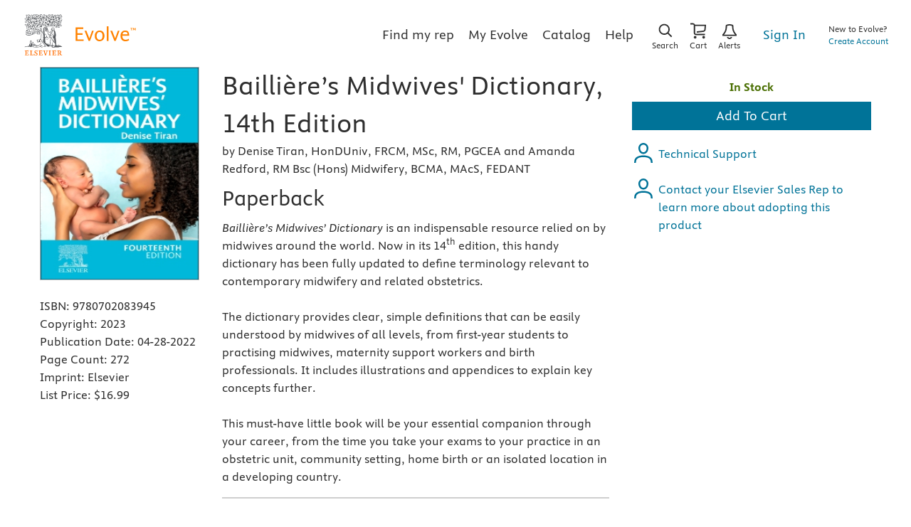

--- FILE ---
content_type: text/html
request_url: https://evolve.elsevier.com/cs/product/9780702083945?role=faculty
body_size: 165768
content:
<!DOCTYPE html>
<html ng-app="educationPortal" class="no-js ng-scope" lang="en" transformed="self;v=1"><head><meta charset="utf-8"><style type="text/css">[uib-typeahead-popup].dropdown-menu{display:block;}</style><style type="text/css">.uib-time input{width:50px;}</style><style type="text/css">[uib-tooltip-popup].tooltip.top-left > .tooltip-arrow,[uib-tooltip-popup].tooltip.top-right > .tooltip-arrow,[uib-tooltip-popup].tooltip.bottom-left > .tooltip-arrow,[uib-tooltip-popup].tooltip.bottom-right > .tooltip-arrow,[uib-tooltip-popup].tooltip.left-top > .tooltip-arrow,[uib-tooltip-popup].tooltip.left-bottom > .tooltip-arrow,[uib-tooltip-popup].tooltip.right-top > .tooltip-arrow,[uib-tooltip-popup].tooltip.right-bottom > .tooltip-arrow,[uib-tooltip-html-popup].tooltip.top-left > .tooltip-arrow,[uib-tooltip-html-popup].tooltip.top-right > .tooltip-arrow,[uib-tooltip-html-popup].tooltip.bottom-left > .tooltip-arrow,[uib-tooltip-html-popup].tooltip.bottom-right > .tooltip-arrow,[uib-tooltip-html-popup].tooltip.left-top > .tooltip-arrow,[uib-tooltip-html-popup].tooltip.left-bottom > .tooltip-arrow,[uib-tooltip-html-popup].tooltip.right-top > .tooltip-arrow,[uib-tooltip-html-popup].tooltip.right-bottom > .tooltip-arrow,[uib-tooltip-template-popup].tooltip.top-left > .tooltip-arrow,[uib-tooltip-template-popup].tooltip.top-right > .tooltip-arrow,[uib-tooltip-template-popup].tooltip.bottom-left > .tooltip-arrow,[uib-tooltip-template-popup].tooltip.bottom-right > .tooltip-arrow,[uib-tooltip-template-popup].tooltip.left-top > .tooltip-arrow,[uib-tooltip-template-popup].tooltip.left-bottom > .tooltip-arrow,[uib-tooltip-template-popup].tooltip.right-top > .tooltip-arrow,[uib-tooltip-template-popup].tooltip.right-bottom > .tooltip-arrow,[uib-popover-popup].popover.top-left > .arrow,[uib-popover-popup].popover.top-right > .arrow,[uib-popover-popup].popover.bottom-left > .arrow,[uib-popover-popup].popover.bottom-right > .arrow,[uib-popover-popup].popover.left-top > .arrow,[uib-popover-popup].popover.left-bottom > .arrow,[uib-popover-popup].popover.right-top > .arrow,[uib-popover-popup].popover.right-bottom > .arrow,[uib-popover-html-popup].popover.top-left > .arrow,[uib-popover-html-popup].popover.top-right > .arrow,[uib-popover-html-popup].popover.bottom-left > .arrow,[uib-popover-html-popup].popover.bottom-right > .arrow,[uib-popover-html-popup].popover.left-top > .arrow,[uib-popover-html-popup].popover.left-bottom > .arrow,[uib-popover-html-popup].popover.right-top > .arrow,[uib-popover-html-popup].popover.right-bottom > .arrow,[uib-popover-template-popup].popover.top-left > .arrow,[uib-popover-template-popup].popover.top-right > .arrow,[uib-popover-template-popup].popover.bottom-left > .arrow,[uib-popover-template-popup].popover.bottom-right > .arrow,[uib-popover-template-popup].popover.left-top > .arrow,[uib-popover-template-popup].popover.left-bottom > .arrow,[uib-popover-template-popup].popover.right-top > .arrow,[uib-popover-template-popup].popover.right-bottom > .arrow{top:auto;bottom:auto;left:auto;right:auto;margin:0;}[uib-popover-popup].popover,[uib-popover-html-popup].popover,[uib-popover-template-popup].popover{display:block !important;}</style><style type="text/css">.uib-datepicker-popup.dropdown-menu{display:block;float:none;margin:0;}.uib-button-bar{padding:10px 9px 2px;}</style><style type="text/css">.uib-position-measure{display:block !important;visibility:hidden !important;position:absolute !important;top:-9999px !important;left:-9999px !important;}.uib-position-scrollbar-measure{position:absolute !important;top:-9999px !important;width:50px !important;height:50px !important;overflow:scroll !important;}.uib-position-body-scrollbar-measure{overflow:scroll !important;}</style><style type="text/css">.uib-datepicker .uib-title{width:100%;}.uib-day button,.uib-month button,.uib-year button{min-width:100%;}.uib-left,.uib-right{width:100%}</style><style type="text/css">.ng-animate.item:not(.left):not(.right){-webkit-transition:0s ease-in-out left;transition:0s ease-in-out left}</style><style type="text/css">@charset "UTF-8";[ng\:cloak],[ng-cloak],[data-ng-cloak],[x-ng-cloak],.ng-cloak,.x-ng-cloak,.ng-hide:not(.ng-hide-animate){display:none !important;}ng\:form{display:block;}.ng-animate-shim{visibility:hidden;}.ng-anchor{position:absolute;}</style><meta http-equiv="X-UA-Compatible" content="IE=Edge,chrome=1"><meta name="tdm-reservation" content="1"><meta name="tdm-policy" content="https://www.elsevier.com/tdm/tdmrep-policy.json"><title>Baillière’s Midwives' Dictionary, 14th Edition - 9780702083945</title><meta name="app-version" content="3.1.1078"><meta name="description" content="<i>Baillière&amp;rsquo;s</i><i> Midwives&amp;rsquo; Dictionary</i> is an indispensable resource relied on by midwives around the world. Now in its 14<sup>th</sup> edition, this handy dictionary has been fully updated to define terminology relevant to contemporary midwifery and related obstetrics.<br><br>The dictionary provides clear, simple definitions that can be easily understood by midwives of all levels, from first-year students to practising midwives, maternity support workers and birth professionals. It includes illustrations and appendices to explain key concepts further.<br><br>This must-have little book will be your essential companion through your career, from the time you take your exams to your practice in an obstetric unit, community setting, home birth or an isolated location in a developing country."><meta name="keywords" content=""><meta name="viewport" content="width=device-width,initial-scale=1,shrink-to-fit=no"><meta http-equiv="cache-control" content="max-age=0"><meta http-equiv="cache-control" content="no-cache"><meta http-equiv="cache-control" content="no-store"><meta http-equiv="expires" content="0"><meta http-equiv="expires" content="Tue, 01 Jan 1980 1:00:00 GMT"><meta http-equiv="pragma" content="no-cache"><meta name="google-site-verification" content="n5qTXP2JFHONdCaRrfme0ahgKpTm5aSSI7xnvIF8xFQ"><!-- ngIf: displayRobotsTag --><!-- ngIf: displayRobotsNonProdTag --><meta name="msvalidate.01" content="6EA842BB735A2C06DA47483103291CE3"><!-- ngIf: displayRelMetadataTag --><link href="https://evolve.elsevier.com/cs/product/9780702083945?role=student" rel="canonical" ng-if="displayRelMetadataTag" class="ng-scope"><!-- end ngIf: displayRelMetadataTag --><base href="/cs/"><link rel="stylesheet" href="styles/main.9dcd4d62.css"><style>.a11ycat-interactive div,
.a11ycat-interactive span,
.a11ycat-interactive h1,
.a11ycat-interactive h2,
.a11ycat-interactive h3,
.a11ycat-interactive p,
.a11ycat-interactive a,
.a11ycat-interactive code,
.a11ycat-interactive em,
.a11ycat-interactive strong,
.a11ycat-interactive ol,
.a11ycat-interactive ul,
.a11ycat-interactive li,
.a11ycat-interactive aside,
.a11ycat-interactive header,
.a11ycat-interactive nav,
.a11ycat-interactive section,
.a11ycat-interactive details,
.a11ycat-interactive summary {
  background: none;
  border: none;
  outline: none;
  color: inherit;
  cursor: inherit;
  float: none;
  font: inherit;
  height: auto;
  top: auto;
  right: auto;
  left: auto;
  bottom: auto;
  line-height: inherit;
  list-style: none;
  margin: 0;
  max-height: none;
  max-width: none;
  min-height: auto;
  min-width: auto;
  opacity: 1;
  overflow: visible;
  padding: 0;
  position: static;
  text-align: inherit;
  text-decoration: inherit;
  text-indent: 0;
  text-transform: none;
  vertical-align: baseline;
  visibility: inherit;
  white-space: normal;
  width: auto;
  word-spacing: normal;
  z-index: auto;
}

.a11ycat-interactive a,
.a11ycat-interactive button {
  cursor: pointer;
}
.a11ycat-interactive a {
  color: #00c;
}
.a11ycat-interactive :focus-visible {
  outline: #000 auto 1px;
}
</style><style>html[data-a11ycat-drawer-open] {
  width: calc(100% - max(25%, 19rem)) !important;
}
html[data-a11ycat-focus-overlay] {
  position: relative !important;
}
div.a11ycat-interactive {
  font-size: 1rem !important;
}
div.a11ycat-interactive details > summary {
  min-height: 24px;
  line-height: 24px;
}
div.a11ycat-interactive details[open] > summary:first-of-type {
  list-style-type: disclosure-open;
}
div.a11ycat-interactive details > summary:first-of-type {
  display: list-item;
  list-style: inside disclosure-closed;
}
aside.a11ycat-drawer {
  position: fixed;
  width: 25%;
  min-width: 19rem;
  height: 100%;
  top: 0;
  right: 0;
  z-index: 10001;
  margin-right: calc(min(-25%, -19rem));
  transition: margin 700ms;
}
aside.a11ycat-drawer.open {
  margin-right: 0;
}
aside.a11ycat-drawer.hidden {
  display: none;
}
div.a11ycat-drawer-wrapper {
  height: 100%;
  background-color: #fff;
  box-shadow: 0px 0px 10px #ccc;
  display: flex;
  flex-direction: column;
}
div.a11ycat-drawer-wrapper > header {
  display: flex;
  align-items: center;
  justify-content: space-between;
  padding: 0.5rem;
  border-bottom: solid 1px #ccc;
}
div.a11ycat-drawer-wrapper > nav {
  border-bottom: solid 1px #ccc;
  padding: 0.25rem;
  display: flex;
  align-items: center;
}
div.a11ycat-drawer-wrapper > nav > button + button {
  margin-left: 0.25rem;
}
div.a11ycat-drawer-wrapper > nav > .ac-stats {
  margin-left: auto;
}
div.a11ycat-drawer-wrapper > nav > .ac-stats > span {
  padding: 0.15rem 0.5rem;
  border-radius: 50px;
  font-size: 80%;
  font-weight: 700;
}
div.a11ycat-drawer-wrapper > nav > .ac-stats > span.ac-err {
  background: #dc3545;
  color: #fff;
}
div.a11ycat-drawer-wrapper > nav > .ac-stats > span.ac-warn {
  background: #ffc107;
  color: #000;
}
div.a11ycat-drawer-wrapper > nav > .ac-stats > span + span {
  margin-left: 0.25rem;
}
div.a11ycat-drawer-wrapper > section {
  overflow: auto;
  flex-grow: 1;
}
aside.a11ycat-drawer button.a11ycat-close {
  border: none;
  background: none;
  cursor: pointer;
  font-weight: 700;
  min-height: 24px;
  min-width: 24px;
}
aside.a11ycat-drawer h1 {
  font-size: 1rem;
  font-weight: 700;
  margin: 0;
  flex-grow: 1;
}
aside.a11ycat-drawer section > ol {
  margin: 0.25rem 0;
}
aside.a11ycat-drawer section > p {
  margin: 0.5rem;
}
aside.a11ycat-drawer section > p.ac-page-info {
  margin: 0.25rem;
  font-size: 80%;
}
aside.a11ycat-drawer li.a11ycat-result-row {
  display: flex;
  align-items: center;
  padding: 0.25em 0;
  cursor: pointer;
}
.a11ycat-result-drawer p {
  margin: 0.25rem 0;
}
aside.a11ycat-drawer li.a11ycat-error {
  background-color: #f8d7da;
}
aside.a11ycat-drawer li.a11ycat-warning {
  background-color: #fff3cd;
}
aside.a11ycat-drawer li.a11ycat-active {
  background-color: #cfe2f3;
}
aside.a11ycat-drawer .a11ycat-result-type {
  padding: 0 0.25rem;
}
aside.a11ycat-drawer .a11ycat-result-type svg {
  height: 1rem;
  width: 1rem;
  display: block;
}
aside.a11ycat-drawer li.a11ycat-error .a11ycat-result-type svg {
  fill: #dc3545;
}
aside.a11ycat-drawer li.a11ycat-warning .a11ycat-result-type svg {
  fill: #ffc107;
}

aside.a11ycat-drawer li + li {
  margin-top: 0.25rem;
}
.a11ycat-result-main {
  flex-grow: 1;
}
.a11ycat-result-main code {
  font-size: 80%;
}
.a11ycat-result-controls {
  display: flex;
  align-items: center;
  padding: 0 0.25rem;
}
div.a11ycat-badge {
  position: fixed;
  bottom: 0.5rem;
  right: 0.5rem;
}
div.a11ycat-badge.with-counts {
  right: 1rem;
  z-index: 2147483645;
}
div.a11ycat-badge > button {
  height: 20px;
  width: 20px;
  border: none;
  background: none;
  padding: 0;
  cursor: pointer;
}
div.a11ycat-badge > span.a11ycat-badge-count {
  position: absolute;
  display: inline-block;
  top: -0.75rem;
  right: -0.5rem;
  padding: 0.25em 0.5em;
  font-size: 0.75em;
  font-weight: 700;
  line-height: 1;
  color: #fff;
  text-align: center;
  white-space: nowrap;
  vertical-align: baseline;
  border-radius: 50rem;
  background-color: #dc3545;
}
.a11ycat-badge div.a11ycat-hotkeys {
  position: absolute;
  bottom: 100%;
  right: 0;
  width: 200px;
  font-size: 80%;
}
.a11ycat-badge div.a11ycat-hotkeys h2 {
  font-size: 1em;
  margin: 0;
}
.a11ycat-badge div.a11ycat-hotkeys ul {
  margin: 0.25rem 0;
}
.a11ycat-interactive .visually-hidden {
  position: absolute !important;
  width: 1px !important;
  height: 1px !important;
  padding: 0 !important;
  margin: -1px !important;
  overflow: hidden !important;
  clip: rect(0, 0, 0, 0) !important;
  white-space: nowrap !important;
  border: 0 !important;
}
.a11ycat-interactive button.a11ycat-toolbutton {
  border: none;
  background: none;
  padding: 2px;
  cursor: pointer;
  min-height: 24px;
  min-width: 24px;
}
.a11ycat-interactive button.a11ycat-toolbutton > span {
  display: flex;
  align-items: center;
  justify-content: center;
}
.a11ycat-interactive button.a11ycat-toolbutton svg {
  height: 1rem;
  width: 1rem;
  display: block;
}
.a11ycat-interactive button.a11ycat-toolbutton[disabled] svg {
  fill: #ccc;
  cursor: default;
}
.a11ycat-interactive a {
  text-decoration: none;
}
.a11ycat-interactive a:hover,
.a11ycat-interactive a:focus {
  text-decoration: underline;
}
.a11ycat-interactive button.ac-refreshing > svg {
  animation: ac-icon-spin 1.5s linear infinite;
}
@keyframes ac-icon-spin {
  to {
    transform: rotate(360deg);
  }
}

/* Overlay: Focus Order */
.a11ycat-interactive svg.a11ycat-tab-overlay {
  pointer-events: none;
  position: fixed;
  z-index: 2147483646;
  left: 0;
  top: 0;
  width: 100%;
  height: 100%;
}
.a11ycat-tab-overlay .a11ycat-svg-item rect {
  fill: transparent;
  stroke: #f00;
  stroke-width: 2px;
}
.a11ycat-tab-overlay .a11ycat-active rect {
  stroke: #00f;
}
.a11ycat-tab-overlay .a11ycat-svg-arrow {
  stroke: #000;
  stroke-width: 2px;
}

/* Overlay: Element Highlighter */
.a11ycat-overlay-highlight {
  pointer-events: none;
}
.a11ycat-overlay-highlight .a11ycat-highlight {
  position: fixed;
  z-index: 2147483647;
  background-color: #a0c5e8;
  opacity: 0.5;
}
.a11ycat-overlay-highlight .a11ycat-pointer {
  position: fixed;
  z-index: 2147483647;
  background-color: #fff;
  border: 1px solid #000;
  border-radius: 0.5rem;
  padding: 0 0.5rem;
  white-space: nowrap;
}
.a11ycat-overlay-highlight .a11ycat-pointer-content .target-name {
  font-weight: bold;
  margin-right: 0.25rem;
}
.a11ycat-overlay-highlight .a11ycat-pointer-tail {
  position: absolute;
  height: 10px;
  width: 10px;
  top: calc(100% - 5px);
  background: #fff;
  border: solid black;
  border-width: 0 1px 1px 0;
  transform: rotate(45deg);
  clip-path: polygon(80% 0%, 100% 0%, 100% 100%, 0% 100%, 0% 80%);
}
.a11ycat-overlay-highlight .a11ycat-pointer-tail.tail-top {
  transform: rotate(-135deg);
  top: -5px;
}
.a11ycat-overlay-highlight .a11ycat-pointer-tail.tail-none {
  display: none;
}
.a11ycat-overlay-highlight .a11ycat-pointer-tail.tail-right {
  right: 10px;
}
</style><style id="onetrust-style">#onetrust-banner-sdk .onetrust-vendors-list-handler{cursor:pointer;color:#1f96db;font-size:inherit;font-weight:bold;text-decoration:none;margin-left:5px}#onetrust-banner-sdk .onetrust-vendors-list-handler:hover{color:#1f96db}#onetrust-banner-sdk:focus{outline:2px solid #000;outline-offset:-2px}#onetrust-banner-sdk a:focus{outline:2px solid #000}#onetrust-banner-sdk #onetrust-accept-btn-handler,#onetrust-banner-sdk #onetrust-reject-all-handler,#onetrust-banner-sdk #onetrust-pc-btn-handler{outline-offset:1px}#onetrust-banner-sdk.ot-bnr-w-logo .ot-bnr-logo{height:64px;width:64px}#onetrust-banner-sdk .ot-tcf2-vendor-count.ot-text-bold{font-weight:bold}#onetrust-banner-sdk .ot-button-order-0{order:0}#onetrust-banner-sdk .ot-button-order-1{order:1}#onetrust-banner-sdk .ot-button-order-2{order:2}#onetrust-banner-sdk #onetrust-close-btn-container svg{height:10px;width:10px;pointer-events:none}#onetrust-banner-sdk .ot-close-icon,#onetrust-pc-sdk .ot-close-icon,#ot-sync-ntfy .ot-close-icon{background-size:contain;background-repeat:no-repeat;background-position:center;height:12px;width:12px}#onetrust-banner-sdk .powered-by-logo,#onetrust-banner-sdk .ot-pc-footer-logo a,#onetrust-pc-sdk .powered-by-logo,#onetrust-pc-sdk .ot-pc-footer-logo a,#ot-sync-ntfy .powered-by-logo,#ot-sync-ntfy .ot-pc-footer-logo a{background-size:contain;background-repeat:no-repeat;background-position:center;height:25px;width:152px;display:block;text-decoration:none;font-size:.75em}#onetrust-banner-sdk .powered-by-logo:hover,#onetrust-banner-sdk .ot-pc-footer-logo a:hover,#onetrust-pc-sdk .powered-by-logo:hover,#onetrust-pc-sdk .ot-pc-footer-logo a:hover,#ot-sync-ntfy .powered-by-logo:hover,#ot-sync-ntfy .ot-pc-footer-logo a:hover{color:#565656}#onetrust-banner-sdk h3 *,#onetrust-banner-sdk h4 *,#onetrust-banner-sdk h6 *,#onetrust-banner-sdk button *,#onetrust-banner-sdk a[data-parent-id] *,#onetrust-pc-sdk h3 *,#onetrust-pc-sdk h4 *,#onetrust-pc-sdk h6 *,#onetrust-pc-sdk button *,#onetrust-pc-sdk a[data-parent-id] *,#ot-sync-ntfy h3 *,#ot-sync-ntfy h4 *,#ot-sync-ntfy h6 *,#ot-sync-ntfy button *,#ot-sync-ntfy a[data-parent-id] *{font-size:inherit;font-weight:inherit;color:inherit}#onetrust-banner-sdk .ot-hide,#onetrust-pc-sdk .ot-hide,#ot-sync-ntfy .ot-hide{display:none !important}#onetrust-banner-sdk button.ot-link-btn:hover,#onetrust-pc-sdk button.ot-link-btn:hover,#ot-sync-ntfy button.ot-link-btn:hover{text-decoration:underline;opacity:1}#onetrust-pc-sdk .ot-sdk-row .ot-sdk-column{padding:0}#onetrust-pc-sdk .ot-sdk-container{padding-right:0}#onetrust-pc-sdk .ot-sdk-row{flex-direction:initial;width:100%}#onetrust-pc-sdk [type=checkbox]:checked,#onetrust-pc-sdk [type=checkbox]:not(:checked){pointer-events:initial}#onetrust-pc-sdk [type=checkbox]:disabled+label::before,#onetrust-pc-sdk [type=checkbox]:disabled+label:after,#onetrust-pc-sdk [type=checkbox]:disabled+label{pointer-events:none;opacity:.8}#onetrust-pc-sdk #vendor-list-content{transform:translate3d(0, 0, 0)}#onetrust-pc-sdk li input[type=checkbox]{z-index:1}#onetrust-pc-sdk li .ot-checkbox label{z-index:2}#onetrust-pc-sdk li .ot-checkbox input[type=checkbox]{height:auto;width:auto}#onetrust-pc-sdk li .host-title a,#onetrust-pc-sdk li .ot-host-name a,#onetrust-pc-sdk li .accordion-text,#onetrust-pc-sdk li .ot-acc-txt{z-index:2;position:relative}#onetrust-pc-sdk input{margin:3px .1ex}#onetrust-pc-sdk .pc-logo,#onetrust-pc-sdk .ot-pc-logo{height:60px;width:180px;background-position:center;background-size:contain;background-repeat:no-repeat;display:inline-flex;justify-content:center;align-items:center}#onetrust-pc-sdk .pc-logo img,#onetrust-pc-sdk .ot-pc-logo img{max-height:100%;max-width:100%}#onetrust-pc-sdk .pc-logo svg,#onetrust-pc-sdk .ot-pc-logo svg{height:60px;width:180px}#onetrust-pc-sdk #close-pc-btn-handler>svg{margin:auto;display:block;height:12px;width:12px}#onetrust-pc-sdk .screen-reader-only,#onetrust-pc-sdk .ot-scrn-rdr,.ot-sdk-cookie-policy .screen-reader-only,.ot-sdk-cookie-policy .ot-scrn-rdr{border:0;clip:rect(0 0 0 0);height:1px;margin:-1px;overflow:hidden;padding:0;position:absolute;width:1px}#onetrust-pc-sdk.ot-fade-in,.onetrust-pc-dark-filter.ot-fade-in,#onetrust-banner-sdk.ot-fade-in{animation-name:onetrust-fade-in;animation-duration:400ms;animation-timing-function:ease-in-out}#onetrust-pc-sdk.ot-hide{display:none !important}.onetrust-pc-dark-filter.ot-hide{display:none !important}#ot-sdk-btn.ot-sdk-show-settings,#ot-sdk-btn.optanon-show-settings{color:#fff;background-color:#468254;height:auto;white-space:normal;word-wrap:break-word;padding:.8em 2em;font-size:.8em;line-height:1.2;cursor:pointer;-moz-transition:.1s ease;-o-transition:.1s ease;-webkit-transition:1s ease;transition:.1s ease}#ot-sdk-btn.ot-sdk-show-settings:hover,#ot-sdk-btn.optanon-show-settings:hover{color:#fff;background-color:#2c6415}#ot-sdk-btn.ot-sdk-show-settings:active,#ot-sdk-btn.optanon-show-settings:active{color:#fff;background-color:#2c6415;border:1px solid rgba(162,192,169,.5)}.onetrust-pc-dark-filter{background:rgba(0,0,0,.5);z-index:2147483646;width:100%;height:100%;overflow:hidden;position:fixed;top:0;bottom:0;left:0}@keyframes onetrust-fade-in{0%{opacity:0}100%{opacity:1}}.ot-cookie-label{text-decoration:underline}@media only screen and (min-width: 426px)and (max-width: 896px)and (orientation: landscape){#onetrust-pc-sdk p{font-size:.75em}}#onetrust-banner-sdk .banner-option-input:focus+label{outline:1px solid #000;outline-style:auto}.category-vendors-list-handler+a:focus,.category-vendors-list-handler+a:focus-visible{outline:2px solid #000}#onetrust-pc-sdk .ot-userid-title{margin-top:10px}#onetrust-pc-sdk .ot-userid-title>span,#onetrust-pc-sdk .ot-userid-timestamp>span{font-weight:700}#onetrust-pc-sdk .ot-userid-desc{font-style:italic}#onetrust-pc-sdk .ot-host-desc a{pointer-events:initial}#onetrust-pc-sdk .ot-ven-hdr>p a{position:relative;z-index:2;pointer-events:initial}#onetrust-pc-sdk .ot-vnd-serv .ot-vnd-item .ot-vnd-info a,#onetrust-pc-sdk .ot-vs-list .ot-vnd-item .ot-vnd-info a{margin-right:auto}#onetrust-pc-sdk .ot-pc-footer-logo svg,#onetrust-pc-sdk .ot-pc-footer-logo img{width:136px;height:16px}#onetrust-pc-sdk .ot-pur-vdr-count{font-weight:400;font-size:.8em;padding-top:3px;display:block}#onetrust-banner-sdk .ot-optout-signal,#onetrust-pc-sdk .ot-optout-signal{border:1px solid #32ae88;border-radius:3px;padding:5px;margin-bottom:10px;background-color:#f9fffa;font-size:.85rem;line-height:2}#onetrust-banner-sdk .ot-optout-signal .ot-optout-icon,#onetrust-pc-sdk .ot-optout-signal .ot-optout-icon{display:inline;margin-right:5px}#onetrust-banner-sdk .ot-optout-signal svg,#onetrust-pc-sdk .ot-optout-signal svg{height:20px;width:30px}#onetrust-banner-sdk .ot-optout-signal svg.ot-source-sprite,#onetrust-pc-sdk .ot-optout-signal svg.ot-source-sprite{position:relative;bottom:-3px}#onetrust-banner-sdk .ot-optout-signal svg:not(.ot-source-sprite),#onetrust-pc-sdk .ot-optout-signal svg:not(.ot-source-sprite){transform:scale(0.5)}#onetrust-banner-sdk .ot-optout-signal svg:not(.ot-source-sprite) path,#onetrust-pc-sdk .ot-optout-signal svg:not(.ot-source-sprite) path{fill:#32ae88}#onetrust-consent-sdk .ot-general-modal{overflow:hidden;position:fixed;margin:0 auto;top:50%;left:50%;width:40%;padding:1.5rem;max-width:575px;min-width:575px;z-index:2147483647;border-radius:2.5px;transform:translate(-50%, -50%)}#onetrust-consent-sdk .ot-signature-health-group{margin-top:1rem;padding-left:1.25rem;padding-right:1.25rem;margin-bottom:.625rem;width:calc(100% - 2.5rem)}#onetrust-consent-sdk .ot-signature-health-group .ot-signature-health-form{gap:.5rem}#onetrust-consent-sdk .ot-signature-health .ot-signature-health-form{width:70%;gap:.35rem}#onetrust-consent-sdk .ot-signature-health .ot-signature-input{height:38px;padding:6px 10px;background-color:#fff;border:1px solid #d1d1d1;border-radius:4px;box-shadow:none;box-sizing:border-box}#onetrust-consent-sdk .ot-signature-health .ot-signature-subtitle{font-size:1.125rem}#onetrust-consent-sdk .ot-signature-health .ot-signature-group-title{font-size:1.25rem;font-weight:bold}#onetrust-consent-sdk .ot-signature-health,#onetrust-consent-sdk .ot-signature-health-group{display:flex;flex-direction:column;gap:1rem}#onetrust-consent-sdk .ot-signature-health .ot-signature-cont,#onetrust-consent-sdk .ot-signature-health-group .ot-signature-cont{display:flex;flex-direction:column;gap:.25rem}#onetrust-consent-sdk .ot-signature-health .ot-signature-paragraph,#onetrust-consent-sdk .ot-signature-health-group .ot-signature-paragraph{margin:0;line-height:20px;font-size:max(14px,.875rem)}#onetrust-consent-sdk .ot-signature-health .ot-health-signature-error,#onetrust-consent-sdk .ot-signature-health-group .ot-health-signature-error{color:#4d4d4d;font-size:min(12px,.75rem)}#onetrust-consent-sdk .ot-signature-health .ot-signature-buttons-cont,#onetrust-consent-sdk .ot-signature-health-group .ot-signature-buttons-cont{margin-top:max(.75rem,2%);gap:1rem;display:flex;justify-content:flex-end}#onetrust-consent-sdk .ot-signature-health .ot-signature-button,#onetrust-consent-sdk .ot-signature-health-group .ot-signature-button{flex:1;height:auto;color:#fff;cursor:pointer;line-height:1.2;min-width:125px;font-weight:600;font-size:.813em;border-radius:2px;padding:12px 10px;white-space:normal;word-wrap:break-word;word-break:break-word;background-color:#68b631;border:2px solid #68b631}#onetrust-consent-sdk .ot-signature-health .ot-signature-button.reject,#onetrust-consent-sdk .ot-signature-health-group .ot-signature-button.reject{background-color:#fff}#onetrust-consent-sdk .ot-input-field-cont{display:flex;flex-direction:column;gap:.5rem}#onetrust-consent-sdk .ot-input-field-cont .ot-signature-input{width:65%}#onetrust-consent-sdk .ot-signature-health-form{display:flex;flex-direction:column}#onetrust-consent-sdk .ot-signature-health-form .ot-signature-label{margin-bottom:0;line-height:20px;font-size:max(14px,.875rem)}#onetrust-consent-sdk #onetrust-sprite-svg{display:none}@media only screen and (max-width: 600px){#onetrust-consent-sdk .ot-general-modal{min-width:100%}#onetrust-consent-sdk .ot-signature-health .ot-signature-health-form{width:100%}#onetrust-consent-sdk .ot-input-field-cont .ot-signature-input{width:100%}}#onetrust-banner-sdk,#onetrust-pc-sdk,#ot-sdk-cookie-policy,#ot-sync-ntfy{font-size:16px}#onetrust-banner-sdk *,#onetrust-banner-sdk ::after,#onetrust-banner-sdk ::before,#onetrust-pc-sdk *,#onetrust-pc-sdk ::after,#onetrust-pc-sdk ::before,#ot-sdk-cookie-policy *,#ot-sdk-cookie-policy ::after,#ot-sdk-cookie-policy ::before,#ot-sync-ntfy *,#ot-sync-ntfy ::after,#ot-sync-ntfy ::before{-webkit-box-sizing:content-box;-moz-box-sizing:content-box;box-sizing:content-box}#onetrust-banner-sdk div,#onetrust-banner-sdk span,#onetrust-banner-sdk h1,#onetrust-banner-sdk h2,#onetrust-banner-sdk h3,#onetrust-banner-sdk h4,#onetrust-banner-sdk h5,#onetrust-banner-sdk h6,#onetrust-banner-sdk p,#onetrust-banner-sdk img,#onetrust-banner-sdk svg,#onetrust-banner-sdk button,#onetrust-banner-sdk section,#onetrust-banner-sdk a,#onetrust-banner-sdk label,#onetrust-banner-sdk input,#onetrust-banner-sdk ul,#onetrust-banner-sdk li,#onetrust-banner-sdk nav,#onetrust-banner-sdk table,#onetrust-banner-sdk thead,#onetrust-banner-sdk tr,#onetrust-banner-sdk td,#onetrust-banner-sdk tbody,#onetrust-banner-sdk .ot-main-content,#onetrust-banner-sdk .ot-toggle,#onetrust-banner-sdk #ot-content,#onetrust-banner-sdk #ot-pc-content,#onetrust-banner-sdk .checkbox,#onetrust-pc-sdk div,#onetrust-pc-sdk span,#onetrust-pc-sdk h1,#onetrust-pc-sdk h2,#onetrust-pc-sdk h3,#onetrust-pc-sdk h4,#onetrust-pc-sdk h5,#onetrust-pc-sdk h6,#onetrust-pc-sdk p,#onetrust-pc-sdk img,#onetrust-pc-sdk svg,#onetrust-pc-sdk button,#onetrust-pc-sdk section,#onetrust-pc-sdk a,#onetrust-pc-sdk label,#onetrust-pc-sdk input,#onetrust-pc-sdk ul,#onetrust-pc-sdk li,#onetrust-pc-sdk nav,#onetrust-pc-sdk table,#onetrust-pc-sdk thead,#onetrust-pc-sdk tr,#onetrust-pc-sdk td,#onetrust-pc-sdk tbody,#onetrust-pc-sdk .ot-main-content,#onetrust-pc-sdk .ot-toggle,#onetrust-pc-sdk #ot-content,#onetrust-pc-sdk #ot-pc-content,#onetrust-pc-sdk .checkbox,#ot-sdk-cookie-policy div,#ot-sdk-cookie-policy span,#ot-sdk-cookie-policy h1,#ot-sdk-cookie-policy h2,#ot-sdk-cookie-policy h3,#ot-sdk-cookie-policy h4,#ot-sdk-cookie-policy h5,#ot-sdk-cookie-policy h6,#ot-sdk-cookie-policy p,#ot-sdk-cookie-policy img,#ot-sdk-cookie-policy svg,#ot-sdk-cookie-policy button,#ot-sdk-cookie-policy section,#ot-sdk-cookie-policy a,#ot-sdk-cookie-policy label,#ot-sdk-cookie-policy input,#ot-sdk-cookie-policy ul,#ot-sdk-cookie-policy li,#ot-sdk-cookie-policy nav,#ot-sdk-cookie-policy table,#ot-sdk-cookie-policy thead,#ot-sdk-cookie-policy tr,#ot-sdk-cookie-policy td,#ot-sdk-cookie-policy tbody,#ot-sdk-cookie-policy .ot-main-content,#ot-sdk-cookie-policy .ot-toggle,#ot-sdk-cookie-policy #ot-content,#ot-sdk-cookie-policy #ot-pc-content,#ot-sdk-cookie-policy .checkbox,#ot-sync-ntfy div,#ot-sync-ntfy span,#ot-sync-ntfy h1,#ot-sync-ntfy h2,#ot-sync-ntfy h3,#ot-sync-ntfy h4,#ot-sync-ntfy h5,#ot-sync-ntfy h6,#ot-sync-ntfy p,#ot-sync-ntfy img,#ot-sync-ntfy svg,#ot-sync-ntfy button,#ot-sync-ntfy section,#ot-sync-ntfy a,#ot-sync-ntfy label,#ot-sync-ntfy input,#ot-sync-ntfy ul,#ot-sync-ntfy li,#ot-sync-ntfy nav,#ot-sync-ntfy table,#ot-sync-ntfy thead,#ot-sync-ntfy tr,#ot-sync-ntfy td,#ot-sync-ntfy tbody,#ot-sync-ntfy .ot-main-content,#ot-sync-ntfy .ot-toggle,#ot-sync-ntfy #ot-content,#ot-sync-ntfy #ot-pc-content,#ot-sync-ntfy .checkbox{font-family:inherit;font-weight:normal;-webkit-font-smoothing:auto;letter-spacing:normal;line-height:normal;padding:0;margin:0;height:auto;min-height:0;max-height:none;width:auto;min-width:0;max-width:none;border-radius:0;border:none;clear:none;float:none;position:static;bottom:auto;left:auto;right:auto;top:auto;text-align:left;text-decoration:none;text-indent:0;text-shadow:none;text-transform:none;white-space:normal;background:none;overflow:visible;vertical-align:baseline;visibility:visible;z-index:auto;box-shadow:none}#onetrust-banner-sdk img,#onetrust-pc-sdk img,#ot-sdk-cookie-policy img,#ot-sync-ntfy img{overflow:hidden !important}#onetrust-banner-sdk label:before,#onetrust-banner-sdk label:after,#onetrust-banner-sdk .checkbox:after,#onetrust-banner-sdk .checkbox:before,#onetrust-pc-sdk label:before,#onetrust-pc-sdk label:after,#onetrust-pc-sdk .checkbox:after,#onetrust-pc-sdk .checkbox:before,#ot-sdk-cookie-policy label:before,#ot-sdk-cookie-policy label:after,#ot-sdk-cookie-policy .checkbox:after,#ot-sdk-cookie-policy .checkbox:before,#ot-sync-ntfy label:before,#ot-sync-ntfy label:after,#ot-sync-ntfy .checkbox:after,#ot-sync-ntfy .checkbox:before{content:"";content:none}#onetrust-banner-sdk .ot-sdk-container,#onetrust-pc-sdk .ot-sdk-container,#ot-sdk-cookie-policy .ot-sdk-container{position:relative;width:100%;max-width:100%;margin:0 auto;padding:0 20px;box-sizing:border-box}#onetrust-banner-sdk .ot-sdk-column,#onetrust-banner-sdk .ot-sdk-columns,#onetrust-pc-sdk .ot-sdk-column,#onetrust-pc-sdk .ot-sdk-columns,#ot-sdk-cookie-policy .ot-sdk-column,#ot-sdk-cookie-policy .ot-sdk-columns{width:100%;float:left;box-sizing:border-box;padding:0;display:initial}@media(min-width: 400px){#onetrust-banner-sdk .ot-sdk-container,#onetrust-pc-sdk .ot-sdk-container,#ot-sdk-cookie-policy .ot-sdk-container{width:90%;padding:0}}@media(min-width: 550px){#onetrust-banner-sdk .ot-sdk-container,#onetrust-pc-sdk .ot-sdk-container,#ot-sdk-cookie-policy .ot-sdk-container{width:100%}#onetrust-banner-sdk .ot-sdk-column,#onetrust-banner-sdk .ot-sdk-columns,#onetrust-pc-sdk .ot-sdk-column,#onetrust-pc-sdk .ot-sdk-columns,#ot-sdk-cookie-policy .ot-sdk-column,#ot-sdk-cookie-policy .ot-sdk-columns{margin-left:4%}#onetrust-banner-sdk .ot-sdk-column:first-child,#onetrust-banner-sdk .ot-sdk-columns:first-child,#onetrust-pc-sdk .ot-sdk-column:first-child,#onetrust-pc-sdk .ot-sdk-columns:first-child,#ot-sdk-cookie-policy .ot-sdk-column:first-child,#ot-sdk-cookie-policy .ot-sdk-columns:first-child{margin-left:0}#onetrust-banner-sdk .ot-sdk-two.ot-sdk-columns,#onetrust-pc-sdk .ot-sdk-two.ot-sdk-columns,#ot-sdk-cookie-policy .ot-sdk-two.ot-sdk-columns{width:13.3333333333%}#onetrust-banner-sdk .ot-sdk-three.ot-sdk-columns,#onetrust-pc-sdk .ot-sdk-three.ot-sdk-columns,#ot-sdk-cookie-policy .ot-sdk-three.ot-sdk-columns{width:22%}#onetrust-banner-sdk .ot-sdk-four.ot-sdk-columns,#onetrust-pc-sdk .ot-sdk-four.ot-sdk-columns,#ot-sdk-cookie-policy .ot-sdk-four.ot-sdk-columns{width:30.6666666667%}#onetrust-banner-sdk .ot-sdk-eight.ot-sdk-columns,#onetrust-pc-sdk .ot-sdk-eight.ot-sdk-columns,#ot-sdk-cookie-policy .ot-sdk-eight.ot-sdk-columns{width:65.3333333333%}#onetrust-banner-sdk .ot-sdk-nine.ot-sdk-columns,#onetrust-pc-sdk .ot-sdk-nine.ot-sdk-columns,#ot-sdk-cookie-policy .ot-sdk-nine.ot-sdk-columns{width:74%}#onetrust-banner-sdk .ot-sdk-ten.ot-sdk-columns,#onetrust-pc-sdk .ot-sdk-ten.ot-sdk-columns,#ot-sdk-cookie-policy .ot-sdk-ten.ot-sdk-columns{width:82.6666666667%}#onetrust-banner-sdk .ot-sdk-eleven.ot-sdk-columns,#onetrust-pc-sdk .ot-sdk-eleven.ot-sdk-columns,#ot-sdk-cookie-policy .ot-sdk-eleven.ot-sdk-columns{width:91.3333333333%}#onetrust-banner-sdk .ot-sdk-twelve.ot-sdk-columns,#onetrust-pc-sdk .ot-sdk-twelve.ot-sdk-columns,#ot-sdk-cookie-policy .ot-sdk-twelve.ot-sdk-columns{width:100%;margin-left:0}}#onetrust-banner-sdk h1,#onetrust-banner-sdk h2,#onetrust-banner-sdk h3,#onetrust-banner-sdk h4,#onetrust-banner-sdk h5,#onetrust-banner-sdk h6,#onetrust-pc-sdk h1,#onetrust-pc-sdk h2,#onetrust-pc-sdk h3,#onetrust-pc-sdk h4,#onetrust-pc-sdk h5,#onetrust-pc-sdk h6,#ot-sdk-cookie-policy h1,#ot-sdk-cookie-policy h2,#ot-sdk-cookie-policy h3,#ot-sdk-cookie-policy h4,#ot-sdk-cookie-policy h5,#ot-sdk-cookie-policy h6{margin-top:0;font-weight:600;font-family:inherit}#onetrust-banner-sdk h1,#onetrust-pc-sdk h1,#ot-sdk-cookie-policy h1{font-size:1.5rem;line-height:1.2}#onetrust-banner-sdk h2,#onetrust-pc-sdk h2,#ot-sdk-cookie-policy h2{font-size:1.5rem;line-height:1.25}#onetrust-banner-sdk h3,#onetrust-pc-sdk h3,#ot-sdk-cookie-policy h3{font-size:1.5rem;line-height:1.3}#onetrust-banner-sdk h4,#onetrust-pc-sdk h4,#ot-sdk-cookie-policy h4{font-size:1.5rem;line-height:1.35}#onetrust-banner-sdk h5,#onetrust-pc-sdk h5,#ot-sdk-cookie-policy h5{font-size:1.5rem;line-height:1.5}#onetrust-banner-sdk h6,#onetrust-pc-sdk h6,#ot-sdk-cookie-policy h6{font-size:1.5rem;line-height:1.6}@media(min-width: 550px){#onetrust-banner-sdk h1,#onetrust-pc-sdk h1,#ot-sdk-cookie-policy h1{font-size:1.5rem}#onetrust-banner-sdk h2,#onetrust-pc-sdk h2,#ot-sdk-cookie-policy h2{font-size:1.5rem}#onetrust-banner-sdk h3,#onetrust-pc-sdk h3,#ot-sdk-cookie-policy h3{font-size:1.5rem}#onetrust-banner-sdk h4,#onetrust-pc-sdk h4,#ot-sdk-cookie-policy h4{font-size:1.5rem}#onetrust-banner-sdk h5,#onetrust-pc-sdk h5,#ot-sdk-cookie-policy h5{font-size:1.5rem}#onetrust-banner-sdk h6,#onetrust-pc-sdk h6,#ot-sdk-cookie-policy h6{font-size:1.5rem}}#onetrust-banner-sdk p,#onetrust-pc-sdk p,#ot-sdk-cookie-policy p{margin:0 0 1em 0;font-family:inherit;line-height:normal}#onetrust-banner-sdk a,#onetrust-pc-sdk a,#ot-sdk-cookie-policy a{color:#565656;text-decoration:underline}#onetrust-banner-sdk a:hover,#onetrust-pc-sdk a:hover,#ot-sdk-cookie-policy a:hover{color:#565656;text-decoration:none}#onetrust-banner-sdk .ot-sdk-button,#onetrust-banner-sdk button,#onetrust-pc-sdk .ot-sdk-button,#onetrust-pc-sdk button,#ot-sdk-cookie-policy .ot-sdk-button,#ot-sdk-cookie-policy button{margin-bottom:1rem;font-family:inherit}#onetrust-banner-sdk .ot-sdk-button,#onetrust-banner-sdk button,#onetrust-pc-sdk .ot-sdk-button,#onetrust-pc-sdk button,#ot-sdk-cookie-policy .ot-sdk-button,#ot-sdk-cookie-policy button{display:inline-block;height:38px;padding:0 30px;color:#555;text-align:center;font-size:.9em;font-weight:400;line-height:38px;letter-spacing:.01em;text-decoration:none;white-space:nowrap;background-color:rgba(0,0,0,0);border-radius:2px;border:1px solid #bbb;cursor:pointer;box-sizing:border-box}#onetrust-banner-sdk .ot-sdk-button:hover,#onetrust-banner-sdk :not(.ot-leg-btn-container)>button:not(.ot-link-btn):hover,#onetrust-banner-sdk :not(.ot-leg-btn-container)>button:not(.ot-link-btn):focus,#onetrust-pc-sdk .ot-sdk-button:hover,#onetrust-pc-sdk :not(.ot-leg-btn-container)>button:not(.ot-link-btn):hover,#onetrust-pc-sdk :not(.ot-leg-btn-container)>button:not(.ot-link-btn):focus,#ot-sdk-cookie-policy .ot-sdk-button:hover,#ot-sdk-cookie-policy :not(.ot-leg-btn-container)>button:not(.ot-link-btn):hover,#ot-sdk-cookie-policy :not(.ot-leg-btn-container)>button:not(.ot-link-btn):focus{color:#333;border-color:#888;opacity:.9}#onetrust-banner-sdk .ot-sdk-button:focus,#onetrust-banner-sdk :not(.ot-leg-btn-container)>button:focus,#onetrust-pc-sdk .ot-sdk-button:focus,#onetrust-pc-sdk :not(.ot-leg-btn-container)>button:focus,#ot-sdk-cookie-policy .ot-sdk-button:focus,#ot-sdk-cookie-policy :not(.ot-leg-btn-container)>button:focus{outline:2px solid #000}#onetrust-banner-sdk .ot-sdk-button.ot-sdk-button-primary,#onetrust-banner-sdk button.ot-sdk-button-primary,#onetrust-banner-sdk input[type=submit].ot-sdk-button-primary,#onetrust-banner-sdk input[type=reset].ot-sdk-button-primary,#onetrust-banner-sdk input[type=button].ot-sdk-button-primary,#onetrust-pc-sdk .ot-sdk-button.ot-sdk-button-primary,#onetrust-pc-sdk button.ot-sdk-button-primary,#onetrust-pc-sdk input[type=submit].ot-sdk-button-primary,#onetrust-pc-sdk input[type=reset].ot-sdk-button-primary,#onetrust-pc-sdk input[type=button].ot-sdk-button-primary,#ot-sdk-cookie-policy .ot-sdk-button.ot-sdk-button-primary,#ot-sdk-cookie-policy button.ot-sdk-button-primary,#ot-sdk-cookie-policy input[type=submit].ot-sdk-button-primary,#ot-sdk-cookie-policy input[type=reset].ot-sdk-button-primary,#ot-sdk-cookie-policy input[type=button].ot-sdk-button-primary{color:#fff;background-color:#33c3f0;border-color:#33c3f0}#onetrust-banner-sdk .ot-sdk-button.ot-sdk-button-primary:hover,#onetrust-banner-sdk button.ot-sdk-button-primary:hover,#onetrust-banner-sdk input[type=submit].ot-sdk-button-primary:hover,#onetrust-banner-sdk input[type=reset].ot-sdk-button-primary:hover,#onetrust-banner-sdk input[type=button].ot-sdk-button-primary:hover,#onetrust-banner-sdk .ot-sdk-button.ot-sdk-button-primary:focus,#onetrust-banner-sdk button.ot-sdk-button-primary:focus,#onetrust-banner-sdk input[type=submit].ot-sdk-button-primary:focus,#onetrust-banner-sdk input[type=reset].ot-sdk-button-primary:focus,#onetrust-banner-sdk input[type=button].ot-sdk-button-primary:focus,#onetrust-pc-sdk .ot-sdk-button.ot-sdk-button-primary:hover,#onetrust-pc-sdk button.ot-sdk-button-primary:hover,#onetrust-pc-sdk input[type=submit].ot-sdk-button-primary:hover,#onetrust-pc-sdk input[type=reset].ot-sdk-button-primary:hover,#onetrust-pc-sdk input[type=button].ot-sdk-button-primary:hover,#onetrust-pc-sdk .ot-sdk-button.ot-sdk-button-primary:focus,#onetrust-pc-sdk button.ot-sdk-button-primary:focus,#onetrust-pc-sdk input[type=submit].ot-sdk-button-primary:focus,#onetrust-pc-sdk input[type=reset].ot-sdk-button-primary:focus,#onetrust-pc-sdk input[type=button].ot-sdk-button-primary:focus,#ot-sdk-cookie-policy .ot-sdk-button.ot-sdk-button-primary:hover,#ot-sdk-cookie-policy button.ot-sdk-button-primary:hover,#ot-sdk-cookie-policy input[type=submit].ot-sdk-button-primary:hover,#ot-sdk-cookie-policy input[type=reset].ot-sdk-button-primary:hover,#ot-sdk-cookie-policy input[type=button].ot-sdk-button-primary:hover,#ot-sdk-cookie-policy .ot-sdk-button.ot-sdk-button-primary:focus,#ot-sdk-cookie-policy button.ot-sdk-button-primary:focus,#ot-sdk-cookie-policy input[type=submit].ot-sdk-button-primary:focus,#ot-sdk-cookie-policy input[type=reset].ot-sdk-button-primary:focus,#ot-sdk-cookie-policy input[type=button].ot-sdk-button-primary:focus{color:#fff;background-color:#1eaedb;border-color:#1eaedb}#onetrust-banner-sdk input[type=text],#onetrust-pc-sdk input[type=text],#ot-sdk-cookie-policy input[type=text]{height:38px;padding:6px 10px;background-color:#fff;border:1px solid #d1d1d1;border-radius:4px;box-shadow:none;box-sizing:border-box}#onetrust-banner-sdk input[type=text],#onetrust-pc-sdk input[type=text],#ot-sdk-cookie-policy input[type=text]{-webkit-appearance:none;-moz-appearance:none;appearance:none}#onetrust-banner-sdk input[type=text]:focus,#onetrust-pc-sdk input[type=text]:focus,#ot-sdk-cookie-policy input[type=text]:focus{border:1px solid #000;outline:0}#onetrust-banner-sdk label,#onetrust-pc-sdk label,#ot-sdk-cookie-policy label{display:block;margin-bottom:.5rem;font-weight:600}#onetrust-banner-sdk input[type=checkbox],#onetrust-pc-sdk input[type=checkbox],#ot-sdk-cookie-policy input[type=checkbox]{display:inline}#onetrust-banner-sdk ul,#onetrust-pc-sdk ul,#ot-sdk-cookie-policy ul{list-style:circle inside}#onetrust-banner-sdk ul,#onetrust-pc-sdk ul,#ot-sdk-cookie-policy ul{padding-left:0;margin-top:0}#onetrust-banner-sdk ul ul,#onetrust-pc-sdk ul ul,#ot-sdk-cookie-policy ul ul{margin:1.5rem 0 1.5rem 3rem;font-size:90%}#onetrust-banner-sdk li,#onetrust-pc-sdk li,#ot-sdk-cookie-policy li{margin-bottom:1rem}#onetrust-banner-sdk th,#onetrust-banner-sdk td,#onetrust-pc-sdk th,#onetrust-pc-sdk td,#ot-sdk-cookie-policy th,#ot-sdk-cookie-policy td{padding:12px 15px;text-align:left;border-bottom:1px solid #e1e1e1}#onetrust-banner-sdk button,#onetrust-pc-sdk button,#ot-sdk-cookie-policy button{margin-bottom:1rem;font-family:inherit}#onetrust-banner-sdk .ot-sdk-container:after,#onetrust-banner-sdk .ot-sdk-row:after,#onetrust-pc-sdk .ot-sdk-container:after,#onetrust-pc-sdk .ot-sdk-row:after,#ot-sdk-cookie-policy .ot-sdk-container:after,#ot-sdk-cookie-policy .ot-sdk-row:after{content:"";display:table;clear:both}#onetrust-banner-sdk .ot-sdk-row,#onetrust-pc-sdk .ot-sdk-row,#ot-sdk-cookie-policy .ot-sdk-row{margin:0;max-width:none;display:block}#onetrust-banner-sdk{box-shadow:0 0 18px rgba(0,0,0,.2)}#onetrust-banner-sdk.otFlat{position:fixed;z-index:2147483645;bottom:0;right:0;left:0;background-color:#fff;max-height:90%;overflow-x:hidden;overflow-y:auto}#onetrust-banner-sdk.otFlat.top{top:0px;bottom:auto}#onetrust-banner-sdk.otRelFont{font-size:1rem}#onetrust-banner-sdk>.ot-sdk-container{overflow:hidden}#onetrust-banner-sdk::-webkit-scrollbar{width:11px}#onetrust-banner-sdk::-webkit-scrollbar-thumb{border-radius:10px;background:#c1c1c1}#onetrust-banner-sdk{scrollbar-arrow-color:#c1c1c1;scrollbar-darkshadow-color:#c1c1c1;scrollbar-face-color:#c1c1c1;scrollbar-shadow-color:#c1c1c1}#onetrust-banner-sdk #onetrust-policy{margin:1.25em 0 .625em 2em;overflow:hidden}#onetrust-banner-sdk #onetrust-policy .ot-gv-list-handler{float:left;font-size:.82em;padding:0;margin-bottom:0;border:0;line-height:normal;height:auto;width:auto}#onetrust-banner-sdk #onetrust-policy-title{font-size:1.2em;line-height:1.3;margin-bottom:10px}#onetrust-banner-sdk #onetrust-group-container{position:relative}#onetrust-banner-sdk #onetrust-policy-text{clear:both;text-align:left;font-size:.88em;line-height:1.4}#onetrust-banner-sdk #onetrust-policy-text *{font-size:inherit;line-height:inherit}#onetrust-banner-sdk #onetrust-policy-text a{font-weight:bold}#onetrust-banner-sdk #onetrust-policy-title,#onetrust-banner-sdk #onetrust-policy-text{color:dimgray;float:left}#onetrust-banner-sdk #onetrust-button-group-parent{min-height:1px;text-align:center}#onetrust-banner-sdk #onetrust-button-group{display:inline-block}#onetrust-banner-sdk #onetrust-accept-btn-handler,#onetrust-banner-sdk #onetrust-reject-all-handler,#onetrust-banner-sdk #onetrust-pc-btn-handler{background-color:#68b631;color:#fff;border-color:#68b631;margin-right:1em;min-width:125px;height:auto;white-space:normal;word-break:break-word;word-wrap:break-word;padding:12px 10px;line-height:1.2;font-size:.813em;font-weight:600}#onetrust-banner-sdk #onetrust-pc-btn-handler.cookie-setting-link{background-color:#fff;border:none;color:#68b631;text-decoration:underline;padding-left:0;padding-right:0}#onetrust-banner-sdk .onetrust-close-btn-ui{width:44px;height:44px;background-size:12px;border:none;position:relative;margin:auto;padding:0}#onetrust-banner-sdk .banner_logo{display:none}#onetrust-banner-sdk.ot-bnr-w-logo .ot-bnr-logo{position:absolute;top:50%;transform:translateY(-50%);left:0px;margin-right:5px}#onetrust-banner-sdk.ot-bnr-w-logo #onetrust-policy{margin-left:65px}#onetrust-banner-sdk .ot-b-addl-desc{clear:both;float:left;display:block}#onetrust-banner-sdk #banner-options{float:left;display:table;margin-right:0;margin-left:1em;width:calc(100% - 1em)}#onetrust-banner-sdk .banner-option-input{cursor:pointer;width:auto;height:auto;border:none;padding:0;padding-right:3px;margin:0 0 10px;font-size:.82em;line-height:1.4}#onetrust-banner-sdk .banner-option-input *{pointer-events:none;font-size:inherit;line-height:inherit}#onetrust-banner-sdk .banner-option-input[aria-expanded=true]~.banner-option-details{display:block;height:auto}#onetrust-banner-sdk .banner-option-input[aria-expanded=true] .ot-arrow-container{transform:rotate(90deg)}#onetrust-banner-sdk .banner-option{margin-bottom:12px;margin-left:0;border:none;float:left;padding:0}#onetrust-banner-sdk .banner-option:first-child{padding-left:2px}#onetrust-banner-sdk .banner-option:not(:first-child){padding:0;border:none}#onetrust-banner-sdk .banner-option-header{cursor:pointer;display:inline-block}#onetrust-banner-sdk .banner-option-header :first-child{color:dimgray;font-weight:bold;float:left}#onetrust-banner-sdk .banner-option-header .ot-arrow-container{display:inline-block;border-top:6px solid rgba(0,0,0,0);border-bottom:6px solid rgba(0,0,0,0);border-left:6px solid dimgray;margin-left:10px;vertical-align:middle}#onetrust-banner-sdk .banner-option-details{display:none;font-size:.83em;line-height:1.5;padding:10px 0px 5px 10px;margin-right:10px;height:0px}#onetrust-banner-sdk .banner-option-details *{font-size:inherit;line-height:inherit;color:dimgray}#onetrust-banner-sdk .ot-arrow-container,#onetrust-banner-sdk .banner-option-details{transition:all 300ms ease-in 0s;-webkit-transition:all 300ms ease-in 0s;-moz-transition:all 300ms ease-in 0s;-o-transition:all 300ms ease-in 0s}#onetrust-banner-sdk .ot-dpd-container{float:left}#onetrust-banner-sdk .ot-dpd-title{margin-bottom:10px}#onetrust-banner-sdk .ot-dpd-title,#onetrust-banner-sdk .ot-dpd-desc{font-size:.88em;line-height:1.4;color:dimgray}#onetrust-banner-sdk .ot-dpd-title *,#onetrust-banner-sdk .ot-dpd-desc *{font-size:inherit;line-height:inherit}#onetrust-banner-sdk.ot-iab-2 #onetrust-policy-text *{margin-bottom:0}#onetrust-banner-sdk.ot-iab-2 .onetrust-vendors-list-handler{display:block;margin-left:0;margin-top:5px;clear:both;margin-bottom:0;padding:0;border:0;height:auto;width:auto}#onetrust-banner-sdk.ot-iab-2 #onetrust-button-group button{display:block}#onetrust-banner-sdk.ot-close-btn-link{padding-top:25px}#onetrust-banner-sdk.ot-close-btn-link #onetrust-close-btn-container{top:15px;transform:none;right:15px}#onetrust-banner-sdk.ot-close-btn-link #onetrust-close-btn-container button{padding:0;white-space:pre-wrap;border:none;height:auto;line-height:1.5;text-decoration:underline;font-size:.69em}#onetrust-banner-sdk #onetrust-policy-text,#onetrust-banner-sdk .ot-dpd-desc,#onetrust-banner-sdk .ot-b-addl-desc{font-size:.813em;line-height:1.5}#onetrust-banner-sdk .ot-dpd-desc{margin-bottom:10px}#onetrust-banner-sdk .ot-dpd-desc>.ot-b-addl-desc{margin-top:10px;margin-bottom:10px;font-size:1em}@media only screen and (max-width: 425px){#onetrust-banner-sdk #onetrust-close-btn-container{position:absolute;top:6px;right:2px}#onetrust-banner-sdk #onetrust-policy{margin-left:0;margin-top:3em}#onetrust-banner-sdk #onetrust-button-group{display:block}#onetrust-banner-sdk #onetrust-accept-btn-handler,#onetrust-banner-sdk #onetrust-reject-all-handler,#onetrust-banner-sdk #onetrust-pc-btn-handler{width:100%}#onetrust-banner-sdk .onetrust-close-btn-ui{top:auto;transform:none}#onetrust-banner-sdk #onetrust-policy-title{display:inline;float:none}#onetrust-banner-sdk #banner-options{margin:0;padding:0;width:100%}}@media only screen and (max-width: 550px){#onetrust-button-group.ot-button-order-container #onetrust-accept-btn-handler,#onetrust-button-group.ot-button-order-container #onetrust-reject-all-handler,#onetrust-button-group.ot-button-order-container #onetrust-pc-btn-handler{margin-right:0}#onetrust-banner-sdk .has-reject-all-button div#onetrust-button-group.ot-button-order-container #onetrust-accept-btn-handler,#onetrust-banner-sdk .has-reject-all-button div#onetrust-button-group.ot-button-order-container #onetrust-reject-all-handler,#onetrust-banner-sdk .has-reject-all-button div#onetrust-button-group.ot-button-order-container #onetrust-pc-btn-handler{margin-right:0}}@media only screen and (min-width: 426px)and (max-width: 896px){#onetrust-banner-sdk #onetrust-close-btn-container{position:absolute;top:0;right:0}#onetrust-banner-sdk #onetrust-policy{margin-left:1em;margin-right:1em}#onetrust-banner-sdk .onetrust-close-btn-ui{top:10px;right:10px}#onetrust-banner-sdk:not(.ot-iab-2) #onetrust-group-container{width:95%}#onetrust-banner-sdk.ot-iab-2 #onetrust-group-container{width:100%}#onetrust-banner-sdk.ot-bnr-w-logo #onetrust-button-group-parent{padding-left:50px}#onetrust-banner-sdk #onetrust-button-group-parent{width:100%;position:relative;margin-left:0}#onetrust-banner-sdk #onetrust-button-group button{display:inline-block}#onetrust-banner-sdk #onetrust-button-group{margin-right:0;text-align:center}#onetrust-banner-sdk #onetrust-button-group.ot-button-order-container #onetrust-accept-btn-handler,#onetrust-banner-sdk #onetrust-button-group.ot-button-order-container #onetrust-reject-all-handler,#onetrust-banner-sdk #onetrust-button-group.ot-button-order-container #onetrust-pc-btn-handler{width:auto}#onetrust-banner-sdk .has-reject-all-button #onetrust-button-group.ot-button-order-container{display:inline-flex;flex-wrap:wrap}#onetrust-banner-sdk .has-reject-all-button #onetrust-button-group.ot-button-order-container #onetrust-pc-btn-handler,#onetrust-banner-sdk .has-reject-all-button #onetrust-button-group.ot-button-order-container #onetrust-reject-all-handler,#onetrust-banner-sdk .has-reject-all-button #onetrust-button-group.ot-button-order-container #onetrust-accept-btn-handler{float:none}#onetrust-banner-sdk .has-reject-all-button #onetrust-button-group.ot-button-order-container *[class*=ot-button-order-]:nth-of-type(1){margin-right:auto !important}#onetrust-banner-sdk .has-reject-all-button #onetrust-pc-btn-handler{float:left}#onetrust-banner-sdk .has-reject-all-button #onetrust-reject-all-handler,#onetrust-banner-sdk .has-reject-all-button #onetrust-accept-btn-handler{float:right}#onetrust-banner-sdk .has-reject-all-button #onetrust-button-group{width:calc(100% - 2em);margin-right:0}#onetrust-banner-sdk .has-reject-all-button #onetrust-pc-btn-handler.cookie-setting-link{padding-left:0px;text-align:left}#onetrust-banner-sdk.ot-buttons-fw .ot-sdk-three button{width:100%;text-align:center}#onetrust-banner-sdk.ot-buttons-fw #onetrust-button-group-parent button{float:none}#onetrust-banner-sdk.ot-buttons-fw #onetrust-pc-btn-handler.cookie-setting-link{text-align:center}}@media only screen and (min-width: 550px){#onetrust-banner-sdk .banner-option:not(:first-child){border-left:1px solid #d8d8d8;padding-left:25px}}@media only screen and (min-width: 425px)and (max-width: 550px){#onetrust-banner-sdk.ot-iab-2 #onetrust-button-group,#onetrust-banner-sdk.ot-iab-2 #onetrust-policy,#onetrust-banner-sdk.ot-iab-2 .banner-option{width:100%}#onetrust-banner-sdk.ot-iab-2 #onetrust-button-group #onetrust-accept-btn-handler,#onetrust-banner-sdk.ot-iab-2 #onetrust-button-group #onetrust-reject-all-handler,#onetrust-banner-sdk.ot-iab-2 #onetrust-button-group #onetrust-pc-btn-handler{width:100%}#onetrust-banner-sdk.ot-iab-2 #onetrust-button-group #onetrust-accept-btn-handler,#onetrust-banner-sdk.ot-iab-2 #onetrust-button-group #onetrust-reject-all-handler{float:left}#onetrust-banner-sdk.ot-iab-2 #onetrust-button-group.ot-button-order-container{width:auto}}@media only screen and (min-width: 769px){#onetrust-banner-sdk #onetrust-button-group{margin-right:30%}#onetrust-banner-sdk #banner-options{margin-left:2em;margin-right:5em;margin-bottom:1.25em;width:calc(100% - 7em)}}@media only screen and (min-width: 897px)and (max-width: 1023px){#onetrust-banner-sdk.vertical-align-content #onetrust-button-group-parent{position:absolute;top:50%;left:80%;transform:translateY(-50%)}#onetrust-banner-sdk #onetrust-close-btn-container{top:50%;margin:auto;transform:translate(-50%, -50%);position:absolute;padding:0;right:0}#onetrust-banner-sdk #onetrust-close-btn-container button{position:relative;margin:0;right:-22px;top:2px}}@media only screen and (min-width: 1024px){#onetrust-banner-sdk #onetrust-close-btn-container{top:50%;margin:auto;transform:translate(-50%, -50%);position:absolute;right:0}#onetrust-banner-sdk #onetrust-close-btn-container button{right:-12px}#onetrust-banner-sdk #onetrust-policy{margin-left:2em}#onetrust-banner-sdk.vertical-align-content #onetrust-button-group-parent{position:absolute;top:50%;left:60%;transform:translateY(-50%)}#onetrust-banner-sdk .ot-optout-signal{width:50%}#onetrust-banner-sdk.ot-iab-2 #onetrust-policy-title{width:50%}#onetrust-banner-sdk.ot-iab-2 #onetrust-policy-text,#onetrust-banner-sdk.ot-iab-2 :not(.ot-dpd-desc)>.ot-b-addl-desc{margin-bottom:1em;width:50%;border-right:1px solid #d8d8d8;padding-right:1rem}#onetrust-banner-sdk.ot-iab-2 #onetrust-policy-text{margin-bottom:0;padding-bottom:1em}#onetrust-banner-sdk.ot-iab-2 :not(.ot-dpd-desc)>.ot-b-addl-desc{margin-bottom:0;padding-bottom:1em}#onetrust-banner-sdk.ot-iab-2 .ot-dpd-container{width:45%;padding-left:1rem;display:inline-block;float:none}#onetrust-banner-sdk.ot-iab-2 .ot-dpd-title{line-height:1.7}#onetrust-banner-sdk.ot-iab-2 #onetrust-button-group-parent{left:auto;right:4%;margin-left:0}#onetrust-banner-sdk.ot-iab-2 #onetrust-button-group button{display:block}#onetrust-banner-sdk:not(.ot-iab-2) #onetrust-button-group-parent{margin:auto;width:30%}#onetrust-banner-sdk:not(.ot-iab-2) #onetrust-group-container{width:60%}#onetrust-banner-sdk #onetrust-button-group{margin-right:auto}#onetrust-banner-sdk #onetrust-accept-btn-handler,#onetrust-banner-sdk #onetrust-reject-all-handler,#onetrust-banner-sdk #onetrust-pc-btn-handler{margin-top:1em}}@media only screen and (min-width: 890px){#onetrust-banner-sdk.ot-buttons-fw:not(.ot-iab-2) #onetrust-button-group-parent{padding-left:3%;padding-right:4%;margin-left:0}#onetrust-banner-sdk.ot-buttons-fw:not(.ot-iab-2) #onetrust-button-group{margin-right:0;margin-top:1.25em;width:100%}#onetrust-banner-sdk.ot-buttons-fw:not(.ot-iab-2) #onetrust-button-group button{width:100%;margin-bottom:5px;margin-top:5px}#onetrust-banner-sdk.ot-buttons-fw:not(.ot-iab-2) #onetrust-button-group button:last-of-type{margin-bottom:20px}}@media only screen and (min-width: 1280px){#onetrust-banner-sdk:not(.ot-iab-2) #onetrust-group-container{width:55%}#onetrust-banner-sdk:not(.ot-iab-2) #onetrust-button-group-parent{width:44%;padding-left:2%;padding-right:2%}#onetrust-banner-sdk:not(.ot-iab-2).vertical-align-content #onetrust-button-group-parent{position:absolute;left:55%}}
        #onetrust-consent-sdk #onetrust-banner-sdk {background-color: #FFF;}
            #onetrust-consent-sdk #onetrust-policy-title,
                    #onetrust-consent-sdk #onetrust-policy-text,
                    #onetrust-consent-sdk .ot-b-addl-desc,
                    #onetrust-consent-sdk .ot-dpd-desc,
                    #onetrust-consent-sdk .ot-dpd-title,
                    #onetrust-consent-sdk #onetrust-policy-text *:not(.onetrust-vendors-list-handler),
                    #onetrust-consent-sdk .ot-dpd-desc *:not(.onetrust-vendors-list-handler),
                    #onetrust-consent-sdk #onetrust-banner-sdk #banner-options *,
                    #onetrust-banner-sdk .ot-cat-header,
                    #onetrust-banner-sdk .ot-optout-signal
                    {
                        color: #2E2E2E;
                    }
            #onetrust-consent-sdk #onetrust-banner-sdk .banner-option-details {
                    background-color: #E9E9E9;}
             #onetrust-consent-sdk #onetrust-banner-sdk a[href],
                    #onetrust-consent-sdk #onetrust-banner-sdk a[href] font,
                    #onetrust-consent-sdk #onetrust-banner-sdk .ot-link-btn
                        {
                            color: #007398;
                        }#onetrust-consent-sdk #onetrust-accept-btn-handler,
                         #onetrust-banner-sdk #onetrust-reject-all-handler {
                            background-color: #007398;border-color: #007398;
                color: #FFF;
            }
            #onetrust-consent-sdk #onetrust-banner-sdk *:focus,
            #onetrust-consent-sdk #onetrust-banner-sdk:focus {
               outline-color: #000000;
               outline-width: 1px;
            }
            #onetrust-consent-sdk #onetrust-pc-btn-handler,
            #onetrust-consent-sdk #onetrust-pc-btn-handler.cookie-setting-link {
                color: #6CC04A; border-color: #6CC04A;
                background-color:
                #FFF;
            }#onetrust-banner-sdk #onetrust-policy-text a.ot-cookie-policy-link,
                         #onetrust-banner-sdk #onetrust-policy-text a.ot-imprint-link {
                    margin-left: 5px;
                }/*! v6.12.0 2021-01-19 */
div#onetrust-consent-sdk #onetrust-banner-sdk{border-top:2px solid #eb6500!important;outline:1px solid transparent;box-shadow:none;padding:24px}div#onetrust-consent-sdk button{border-radius:0!important;box-shadow:none!important;box-sizing:border-box!important;font-size:20px!important;font-weight:400!important;letter-spacing:0!important;max-width:none!important;white-space:nowrap!important}div#onetrust-consent-sdk button:not(.ot-link-btn){background-color:#007398!important;border:2px solid #007398!important;color:#fff!important;height:48px!important;padding:0 1em!important;width:auto!important}div#onetrust-consent-sdk button:hover{background-color:#fff!important;border-color:#eb6500!important;color:#2e2e2e!important}div#onetrust-consent-sdk button.ot-link-btn{color:#007398!important;font-size:16px!important;text-decoration:underline}div#onetrust-consent-sdk button.ot-link-btn:hover{color:inherit!important;text-decoration-color:#eb6500!important}div#onetrust-consent-sdk a,div#onetrust-pc-sdk a{color:#007398!important;text-decoration:underline!important}div#onetrust-consent-sdk a,div#onetrust-consent-sdk button,div#onetrust-consent-sdk p:hover{opacity:1!important}div#onetrust-consent-sdk a:focus,div#onetrust-consent-sdk button:focus,div#onetrust-consent-sdk input:focus{outline:2px solid #eb6500!important;outline-offset:1px!important}div#onetrust-banner-sdk .ot-sdk-container{padding:0;width:auto}div#onetrust-banner-sdk .ot-sdk-row{align-items:flex-start;box-sizing:border-box;display:flex;flex-direction:column;justify-content:space-between;margin:auto;max-width:1152px}div#onetrust-banner-sdk .ot-sdk-row:after{display:none}div#onetrust-banner-sdk #onetrust-group-container,div#onetrust-banner-sdk.ot-bnr-flift:not(.ot-iab-2) #onetrust-group-container,div#onetrust-banner-sdk:not(.ot-iab-2) #onetrust-group-container{flex-grow:1;width:auto}div#onetrust-banner-sdk #onetrust-policy,div#onetrust-banner-sdk.ot-bnr-flift #onetrust-policy{margin:0;overflow:visible}div#onetrust-banner-sdk.ot-bnr-flift #onetrust-policy-text,div#onetrust-consent-sdk #onetrust-policy-text{font-size:16px;line-height:24px;max-width:44em;margin:0}div#onetrust-consent-sdk #onetrust-policy-text a[href]{font-weight:400;margin-left:8px}div#onetrust-banner-sdk #onetrust-button-group-parent{flex:0 0 auto;margin:32px 0 0;width:100%}div#onetrust-banner-sdk #onetrust-button-group{display:flex;flex-direction:row;flex-wrap:wrap;justify-content:flex-end;margin:-8px}div#onetrust-banner-sdk .banner-actions-container{display:flex;flex:1 0 auto}div#onetrust-banner-sdk.ot-buttons-fw:not(.ot-iab-2) #onetrust-button-group button:last-of-type,div#onetrust-consent-sdk #onetrust-accept-btn-handler,div#onetrust-consent-sdk #onetrust-pc-btn-handler{flex:1 0 auto;margin:8px;width:auto}div#onetrust-consent-sdk #onetrust-pc-btn-handler{background-color:#fff!important;color:inherit!important}div#onetrust-banner-sdk #onetrust-close-btn-container{display:none}@media only screen and (min-width:556px){div#onetrust-consent-sdk #onetrust-banner-sdk{padding:40px}div#onetrust-banner-sdk #onetrust-policy{margin:0 40px 0 0}div#onetrust-banner-sdk .ot-sdk-row{align-items:center;flex-direction:row}div#onetrust-banner-sdk #onetrust-button-group-parent,div#onetrust-banner-sdk.ot-bnr-flift:not(.ot-iab-2) #onetrust-button-group-parent,div#onetrust-banner-sdk:not(.ot-iab-2) #onetrust-button-group-parent{margin:0;padding:0;width:auto}div#onetrust-banner-sdk #onetrust-button-group,div#onetrust-banner-sdk.ot-buttons-fw:not(.ot-iab-2) #onetrust-button-group{align-items:stretch;flex-direction:column-reverse;margin:0}div#onetrust-consent-sdk #onetrust-accept-btn-handler,div#onetrust-consent-sdk #onetrust-pc-btn-handler{flex:1 0 auto}}@media only screen and (min-width:768px){div#onetrust-banner-sdk #onetrust-policy{margin:0 48px 0 0}div#onetrust-consent-sdk #onetrust-banner-sdk{padding:48px}}div#onetrust-consent-sdk #onetrust-pc-sdk h5{font-size:16px;line-height:24px}div#onetrust-consent-sdk #onetrust-pc-sdk p,div#onetrust-pc-sdk #ot-pc-desc,div#onetrust-pc-sdk .category-host-list-handler,div#onetrust-pc-sdk .ot-accordion-layout .ot-cat-header{font-size:16px;font-weight:400;

width:512px;max-height:800px}div#onetrust-pc-sdk .ot-pc-header{display:none}div#onetrust-pc-sdk #ot-pc-content{overscroll-behavior:contain;padding:0 12px 0 24px;margin:16px 4px 0 0;top:0;right:16px;left:0;width:auto}div#onetrust-pc-sdk #ot-category-title,div#onetrust-pc-sdk #ot-pc-title{font-size:24px;font-weight:400;line-height:32px;

margin:0 0 16px}div#onetrust-pc-sdk #ot-pc-desc{padding:0}div#onetrust-pc-sdk #ot-pc-desc a{display:inline}div#onetrust-pc-sdk #accept-recommended-btn-handler{display:none!important}div#onetrust-pc-sdk input[type=checkbox]:focus+.ot-acc-hdr{outline:2px solid #eb6500;outline-offset:-1px;transition:none}div#onetrust-pc-sdk .ot-accordion-layout.ot-cat-item{border-width:0 0 2px}div#onetrust-pc-sdk .ot-accordion-layout.ot-cat-item:first-of-type{border-width:2px 0}div#onetrust-pc-sdk .ot-accordion-layout .ot-acc-hdr{padding:8px 0;width:100%}div#onetrust-pc-sdk .ot-plus-minus{transform:translateY(2px)}div#onetrust-pc-sdk .ot-accordion-layout.ot-cat-item>button{background:0 0!important;border:0!important;height:44px!important;max-width:none!important;width:calc(100% - 48px)!important}div#onetrust-consent-sdk #onetrust-pc-sdk h5{font-weight:700}div#onetrust-pc-sdk .ot-accordion-layout .ot-hlst-cntr{padding:0}div#onetrust-pc-sdk .ot-accordion-layout.ot-cat-item .ot-acc-grpdesc{padding:0;width:100%}div#onetrust-pc-sdk .ot-acc-grpcntr .ot-subgrp-cntr{border:0;padding:0}div#onetrust-pc-sdk .ot-subgrp-cntr ul.ot-subgrps li.ot-subgrp{margin:0}div#onetrust-pc-sdk .ot-always-active-group .ot-cat-header{width:calc(100% - 160px)}#onetrust-pc-sdk .ot-accordion-layout .ot-cat-header{width:calc(100% - 88px)}div#onetrust-pc-sdk .ot-accordion-layout h4~.ot-always-active{color:inherit;font-size:12px;font-weight:400;line-height:1.5;padding-right:48px}div#onetrust-pc-sdk .ot-accordion-layout h4~.ot-always-active:before{border-radius:12px;position:absolute;right:0;top:0;content:'';background:#fff;border:2px solid #939393;box-sizing:border-box;height:20px;width:40px}div#onetrust-pc-sdk .ot-accordion-layout h4~.ot-always-active:after{border-radius:50%;position:absolute;right:5px;top:4px;content:'';background-color:#eb6500;height:12px;width:12px}div#onetrust-pc-sdk .ot-accordion-layout h4~.ot-always-active,div#onetrust-pc-sdk .ot-accordion-layout h4~.ot-tgl{right:2px}div#onetrust-pc-sdk .ot-switch{display:block;height:20px;width:40px}div#onetrust-pc-sdk .ot-tgl input+.ot-switch .ot-switch-nob,div#onetrust-pc-sdk .ot-tgl input:checked+.ot-switch .ot-switch-nob{background:#fff;border:2px solid #939393;box-sizing:border-box;height:20px;width:40px}div#onetrust-pc-sdk .ot-tgl input+.ot-switch .ot-switch-nob:before{background-color:#737373;height:8px;left:4px;top:4px;width:8px}div#onetrust-pc-sdk .ot-tgl input:checked+.ot-switch .ot-switch-nob:before{background-color:#eb6500;height:12px;left:0;top:2px;width:12px}div#onetrust-pc-sdk .ot-tgl input:focus+.ot-switch .ot-switch-nob{box-shadow:0 0;outline:2px solid #eb6500!important;outline-offset:1px;transition:none}div#onetrust-consent-sdk #onetrust-pc-sdk .ot-acc-grpcntr.ot-acc-txt{background-color:transparent;padding-left:3px}div#onetrust-pc-sdk .ot-accordion-layout .ot-hlst-cntr,div#onetrust-pc-sdk .ot-accordion-layout .ot-vlst-cntr{overflow:visible;width:100%}div#onetrust-pc-sdk .ot-pc-footer{border-top:0 solid}div#onetrust-pc-sdk .ot-btn-container{padding-top:24px;text-align:center}div#onetrust-pc-sdk .ot-pc-footer button{margin:8px 0;background-color:#fff}div#onetrust-pc-sdk .ot-pc-footer-logo{background-color:#fff}div#onetrust-pc-sdk #ot-lst-title span{font-size:24px;font-weight:400;line-height:32px}div#onetrust-pc-sdk #ot-host-lst .ot-host-desc,div#onetrust-pc-sdk #ot-host-lst .ot-host-expand,div#onetrust-pc-sdk #ot-host-lst .ot-host-name,div#onetrust-pc-sdk #ot-host-lst .ot-host-name a,div#onetrust-pc-sdk .back-btn-handler,div#onetrust-pc-sdk .ot-host-opt li>div div{font-size:16px;font-weight:400;line-height:24px}div#onetrust-pc-sdk #ot-host-lst .ot-acc-txt{width:100%}div#onetrust-pc-sdk #ot-pc-lst{top:0}div#onetrust-pc-sdk .back-btn-handler{text-decoration:none!important}div#onetrust-pc-sdk #filter-btn-handler:hover svg{filter:invert(1)}div#onetrust-pc-sdk .back-btn-handler svg{width:16px;height:16px}div#onetrust-pc-sdk .ot-host-item>button{background:0 0!important;border:0!important;height:66px!important;max-width:none!important;width:calc(100% - 5px)!important;transform:translate(2px,2px)}div#onetrust-pc-sdk .ot-host-item{border-bottom:2px solid #b9b9b9;padding:0}div#onetrust-pc-sdk .ot-host-item .ot-acc-hdr{margin:0 0 -6px;padding:8px 0}div#onetrust-pc-sdk ul li:first-child{border-top:2px solid #b9b9b9}div#onetrust-pc-sdk .ot-host-item .ot-plus-minus{margin:0 8px 0 0}div#onetrust-pc-sdk .ot-search-cntr{width:calc(100% - 48px)}div#onetrust-pc-sdk .ot-host-opt .ot-host-info{background-color:transparent}div#onetrust-pc-sdk .ot-host-opt li>div div{padding:0}div#onetrust-pc-sdk #vendor-search-handler{border-radius:0;border-color:#939393;border-style:solid;border-width:2px 0 2px 2px;font-size:20px;height:48px;margin:0}div#onetrust-pc-sdk #ot-pc-hdr{margin-left:24px}div#onetrust-pc-sdk .ot-lst-subhdr{width:calc(100% - 24px)}div#onetrust-pc-sdk .ot-lst-subhdr svg{right:0;top:8px}div#onetrust-pc-sdk .ot-fltr-cntr{box-sizing:border-box;right:0;width:48px}div#onetrust-pc-sdk #filter-btn-handler{width:48px!important;padding:8px!important}div#onetrust-consent-sdk #onetrust-pc-sdk #clear-filters-handler,div#onetrust-pc-sdk button#filter-apply-handler,div#onetrust-pc-sdk button#filter-cancel-handler{height:2em!important;padding-left:14px!important;padding-right:14px!important}div#onetrust-pc-sdk #ot-fltr-cnt{box-shadow:0 0;border:1px solid #8e8e8e;border-radius:0}div#onetrust-pc-sdk .ot-fltr-scrlcnt{max-height:calc(100% - 80px)}div#onetrust-pc-sdk #ot-fltr-modal{max-height:400px}div#onetrust-pc-sdk .ot-fltr-opt{margin-bottom:16px}div#onetrust-pc-sdk #ot-lst-cnt{margin-left:24px;width:calc(100% - 48px)}div#onetrust-pc-sdk #ot-anchor{display:none!important}

/* 2023-12-04  Fix for button order in mobile view*/
@media (max-width: 550px) {
  #onetrust-accept-btn-handler {order: 1;  }
  #onetrust-reject-all-handler { order: 2;  }
  #onetrust-pc-btn-handler { order: 3;  }
}
#onetrust-pc-sdk.otPcCenter{--ot-footer-space: 160px;overflow:hidden;position:fixed;margin:0 auto;top:5%;right:0;left:0;width:40%;max-width:575px;min-width:575px;border-radius:2.5px;z-index:2147483647;background-color:#fff;-webkit-box-shadow:0px 2px 10px -3px #999;-moz-box-shadow:0px 2px 10px -3px #999;box-shadow:0px 2px 10px -3px #999}#onetrust-pc-sdk.otPcCenter[dir=rtl]{right:0;left:0}#onetrust-pc-sdk.otRelFont{font-size:1rem}#onetrust-pc-sdk .ot-optout-signal{margin-top:.625rem}#onetrust-pc-sdk #ot-addtl-venlst .ot-arw-cntr,#onetrust-pc-sdk #ot-addtl-venlst .ot-plus-minus,#onetrust-pc-sdk .ot-hide-tgl{visibility:hidden}#onetrust-pc-sdk #ot-addtl-venlst .ot-arw-cntr *,#onetrust-pc-sdk #ot-addtl-venlst .ot-plus-minus *,#onetrust-pc-sdk .ot-hide-tgl *{visibility:hidden}#onetrust-pc-sdk #ot-gn-venlst .ot-ven-item .ot-acc-hdr{min-height:40px}#onetrust-pc-sdk .ot-pc-header{height:39px;padding:10px 0 10px 30px;border-bottom:1px solid #e9e9e9}#onetrust-pc-sdk #ot-pc-title,#onetrust-pc-sdk #ot-category-title,#onetrust-pc-sdk .ot-cat-header,#onetrust-pc-sdk #ot-lst-title,#onetrust-pc-sdk .ot-ven-hdr .ot-ven-name,#onetrust-pc-sdk .ot-always-active{font-weight:bold;color:dimgray}#onetrust-pc-sdk .ot-always-active-group .ot-cat-header{width:55%;font-weight:700}#onetrust-pc-sdk .ot-cat-item p{clear:both;float:left;margin-top:10px;margin-bottom:5px;line-height:1.5;font-size:.812em;color:dimgray}#onetrust-pc-sdk .ot-close-icon{height:44px;width:44px;background-size:10px}#onetrust-pc-sdk #ot-pc-title{float:left;font-size:1em;line-height:1.5;margin-bottom:10px;margin-top:10px;width:100%}#onetrust-pc-sdk #accept-recommended-btn-handler{margin-right:10px;margin-bottom:25px;position:relative;outline-offset:-1px}#onetrust-pc-sdk #ot-pc-desc{clear:both;width:100%;font-size:.812em;line-height:1.5;margin-bottom:25px}#onetrust-pc-sdk #ot-pc-desc *{font-size:inherit;line-height:inherit}#onetrust-pc-sdk #ot-pc-desc ul li{padding:10px 0px}#onetrust-pc-sdk a{color:#656565;cursor:pointer}#onetrust-pc-sdk a:hover{color:#3860be}#onetrust-pc-sdk label{margin-bottom:0}#onetrust-pc-sdk #vdr-lst-dsc{font-size:.812em;line-height:1.5;padding:10px 15px 5px 15px}#onetrust-pc-sdk button{max-width:394px;padding:12px 30px;line-height:1;word-break:break-word;word-wrap:break-word;white-space:normal;font-weight:bold;height:auto}#onetrust-pc-sdk .ot-link-btn{padding:0;margin-bottom:0;border:0;font-weight:normal;line-height:normal;width:auto;height:auto}#onetrust-pc-sdk #ot-pc-content{position:absolute;overflow-y:scroll;padding-left:2px;padding-right:30px;top:60px;bottom:110px;margin:1px 3px 0 30px;width:calc(100% - 63px)}#onetrust-pc-sdk .ot-vs-list .ot-always-active,#onetrust-pc-sdk .ot-cat-grp .ot-always-active{float:right;clear:none;color:#3860be;margin:0;font-size:.813em;line-height:1.3}#onetrust-pc-sdk .ot-pc-scrollbar::-webkit-scrollbar-track{margin-right:20px}#onetrust-pc-sdk .ot-pc-scrollbar::-webkit-scrollbar{width:11px}#onetrust-pc-sdk .ot-pc-scrollbar::-webkit-scrollbar-thumb{border-radius:10px;background:#d8d8d8}#onetrust-pc-sdk input[type=checkbox]:focus+.ot-acc-hdr{outline:#000 1px solid}#onetrust-pc-sdk .ot-pc-scrollbar{scrollbar-arrow-color:#d8d8d8;scrollbar-darkshadow-color:#d8d8d8;scrollbar-face-color:#d8d8d8;scrollbar-shadow-color:#d8d8d8}#onetrust-pc-sdk .save-preference-btn-handler{margin-right:20px}#onetrust-pc-sdk .ot-pc-refuse-all-handler{margin-right:10px}#onetrust-pc-sdk #ot-pc-desc .privacy-notice-link{margin-left:0;margin-right:8px}#onetrust-pc-sdk #ot-pc-desc .ot-imprint-handler{margin-left:0;margin-right:8px}#onetrust-pc-sdk .ot-subgrp-cntr{display:inline-block;clear:both;width:100%;padding-top:15px}#onetrust-pc-sdk .ot-switch+.ot-subgrp-cntr{padding-top:10px}#onetrust-pc-sdk ul.ot-subgrps{margin:0;font-size:initial}#onetrust-pc-sdk ul.ot-subgrps li p,#onetrust-pc-sdk ul.ot-subgrps li h5{font-size:.813em;line-height:1.4;color:dimgray}#onetrust-pc-sdk ul.ot-subgrps .ot-switch{min-height:auto}#onetrust-pc-sdk ul.ot-subgrps .ot-switch-nob{top:0}#onetrust-pc-sdk ul.ot-subgrps .ot-acc-hdr{display:inline-block;width:100%}#onetrust-pc-sdk ul.ot-subgrps .ot-acc-txt{margin:0}#onetrust-pc-sdk ul.ot-subgrps li{padding:0;border:none}#onetrust-pc-sdk ul.ot-subgrps li h5{position:relative;top:5px;font-weight:bold;margin-bottom:0;float:left}#onetrust-pc-sdk li.ot-subgrp{margin-left:20px;overflow:auto}#onetrust-pc-sdk li.ot-subgrp>h5{width:calc(100% - 100px)}#onetrust-pc-sdk .ot-cat-item p>ul,#onetrust-pc-sdk li.ot-subgrp p>ul{margin:0px;list-style:disc;margin-left:15px;font-size:inherit}#onetrust-pc-sdk .ot-cat-item p>ul li,#onetrust-pc-sdk li.ot-subgrp p>ul li{font-size:inherit;padding-top:10px;padding-left:0px;padding-right:0px;border:none}#onetrust-pc-sdk .ot-cat-item p>ul li:last-child,#onetrust-pc-sdk li.ot-subgrp p>ul li:last-child{padding-bottom:10px}#onetrust-pc-sdk .ot-pc-logo{height:40px;width:120px}#onetrust-pc-sdk .ot-pc-footer{position:absolute;bottom:0px;width:100%;max-height:var(--ot-footer-space);border-top:1px solid #d8d8d8}#onetrust-pc-sdk.ot-ftr-stacked .ot-pc-refuse-all-handler{margin-bottom:0px}#onetrust-pc-sdk.ot-ftr-stacked #ot-pc-content{bottom:var(--ot-footer-space)}#onetrust-pc-sdk.ot-ftr-stacked .ot-pc-footer button{width:100%;max-width:none}#onetrust-pc-sdk.ot-ftr-stacked .ot-btn-container{margin:0 30px;width:calc(100% - 60px);padding-right:0}#onetrust-pc-sdk .ot-pc-footer-logo{height:30px;width:100%;text-align:right;background:#f4f4f4}#onetrust-pc-sdk .ot-pc-footer-logo a{display:inline-block;margin-top:5px;margin-right:10px}#onetrust-pc-sdk[dir=rtl] .ot-pc-footer-logo{direction:rtl}#onetrust-pc-sdk[dir=rtl] .ot-pc-footer-logo a{margin-right:25px}#onetrust-pc-sdk .ot-tgl{float:right;position:relative;z-index:1}#onetrust-pc-sdk .ot-tgl input:checked+.ot-switch .ot-switch-nob{background-color:#468254;border:1px solid #fff}#onetrust-pc-sdk .ot-tgl input:checked+.ot-switch .ot-switch-nob:before{-webkit-transform:translateX(20px);-ms-transform:translateX(20px);transform:translateX(20px);background-color:#fff;border-color:#fff}#onetrust-pc-sdk .ot-tgl input:focus+.ot-switch{outline:#000 solid 1px}#onetrust-pc-sdk .ot-switch{position:relative;display:inline-block;width:45px;height:25px}#onetrust-pc-sdk .ot-switch-nob{position:absolute;cursor:pointer;top:0;left:0;right:0;bottom:0;background-color:#767676;border:1px solid #ddd;transition:all .2s ease-in 0s;-moz-transition:all .2s ease-in 0s;-o-transition:all .2s ease-in 0s;-webkit-transition:all .2s ease-in 0s;border-radius:20px}#onetrust-pc-sdk .ot-switch-nob:before{position:absolute;content:"";height:18px;width:18px;bottom:3px;left:3px;background-color:#fff;-webkit-transition:.4s;transition:.4s;border-radius:20px}#onetrust-pc-sdk .ot-chkbox input{width:28px !important;height:28px !important}#onetrust-pc-sdk .ot-chkbox input:checked~label::before{background-color:#3860be}#onetrust-pc-sdk .ot-chkbox input+label::after{content:none;color:#fff}#onetrust-pc-sdk .ot-chkbox input:checked+label::after{content:""}#onetrust-pc-sdk .ot-chkbox input:focus+label::before{outline-style:solid;outline-width:2px;outline-style:auto}#onetrust-pc-sdk .ot-chkbox input[aria-checked=mixed]~label::before{background-color:#3860be}#onetrust-pc-sdk .ot-chkbox input[aria-checked=mixed]+label::after{content:""}#onetrust-pc-sdk .ot-chkbox label{position:relative;display:inline-block;padding-left:30px;cursor:pointer;font-weight:500;width:28px;height:28px}#onetrust-pc-sdk .ot-chkbox label::before,#onetrust-pc-sdk .ot-chkbox label::after{position:absolute;content:"";display:inline-block;border-radius:3px}#onetrust-pc-sdk .ot-chkbox label::before{height:18px;width:18px;border:1px solid #3860be;left:4px;top:4px}#onetrust-pc-sdk .ot-chkbox label::after{height:5px;width:9px;border-left:3px solid;border-bottom:3px solid;transform:rotate(-45deg);-o-transform:rotate(-45deg);-ms-transform:rotate(-45deg);-webkit-transform:rotate(-45deg);left:8px;top:8px}#onetrust-pc-sdk .ot-label-txt{display:none}#onetrust-pc-sdk .ot-chkbox input,#onetrust-pc-sdk .ot-tgl input{position:absolute;opacity:0;width:0;height:0}#onetrust-pc-sdk .ot-arw-cntr{float:right;position:relative;pointer-events:none}#onetrust-pc-sdk .ot-arw-cntr .ot-arw{width:16px;height:16px;margin-left:5px;color:dimgray;display:inline-block;vertical-align:middle;-webkit-transition:all 150ms ease-in 0s;-moz-transition:all 150ms ease-in 0s;-o-transition:all 150ms ease-in 0s;transition:all 150ms ease-in 0s}#onetrust-pc-sdk input:checked~.ot-acc-hdr .ot-arw,#onetrust-pc-sdk button[aria-expanded=true]~.ot-acc-hdr .ot-arw-cntr svg{transform:rotate(90deg);-o-transform:rotate(90deg);-ms-transform:rotate(90deg);-webkit-transform:rotate(90deg)}#onetrust-pc-sdk input[type=checkbox]:focus+.ot-acc-hdr{outline:#000 1px solid}#onetrust-pc-sdk .ot-tgl-cntr,#onetrust-pc-sdk .ot-arw-cntr{display:inline-block}#onetrust-pc-sdk .ot-tgl-cntr{float:right;margin-top:2px}#onetrust-pc-sdk #ot-lst-cnt .ot-tgl-cntr{margin-top:10px}#onetrust-pc-sdk .ot-always-active-subgroup{width:auto;padding-left:0px !important;top:3px;position:relative}#onetrust-pc-sdk .ot-label-status{font-size:.75em;display:none;font-size:.75em;position:relative;top:2px;padding-right:5px;float:left}#onetrust-pc-sdk .ot-arw-cntr{margin-top:-1px}#onetrust-pc-sdk .ot-arw-cntr svg{-webkit-transition:all 300ms ease-in 0s;-moz-transition:all 300ms ease-in 0s;-o-transition:all 300ms ease-in 0s;transition:all 300ms ease-in 0s;height:10px;width:10px}#onetrust-pc-sdk input:checked~.ot-acc-hdr .ot-arw{transform:rotate(90deg);-o-transform:rotate(90deg);-ms-transform:rotate(90deg);-webkit-transform:rotate(90deg)}#onetrust-pc-sdk .ot-arw{width:10px;margin-left:15px;transition:all 300ms ease-in 0s;-webkit-transition:all 300ms ease-in 0s;-moz-transition:all 300ms ease-in 0s;-o-transition:all 300ms ease-in 0s}#onetrust-pc-sdk .ot-vlst-cntr{margin-bottom:0}#onetrust-pc-sdk .ot-hlst-cntr{margin-top:5px;display:inline-block;width:100%}#onetrust-pc-sdk .category-vendors-list-handler,#onetrust-pc-sdk .category-vendors-list-handler+a,#onetrust-pc-sdk .category-host-list-handler{clear:both;color:#3860be;margin-left:0;font-size:.813em;text-decoration:none;float:left;overflow:hidden}#onetrust-pc-sdk .category-vendors-list-handler:hover,#onetrust-pc-sdk .category-vendors-list-handler+a:hover,#onetrust-pc-sdk .category-host-list-handler:hover{text-decoration-line:underline}#onetrust-pc-sdk .category-vendors-list-handler+a{clear:none}#onetrust-pc-sdk .ot-vlst-cntr .ot-ext-lnk,#onetrust-pc-sdk .ot-ven-hdr .ot-ext-lnk{display:inline-block;height:13px;width:13px;background-repeat:no-repeat;margin-left:1px;margin-top:6px;cursor:pointer}#onetrust-pc-sdk .ot-ven-hdr .ot-ext-lnk{margin-bottom:-1px}#onetrust-pc-sdk .back-btn-handler{font-size:1em;text-decoration:none}#onetrust-pc-sdk .back-btn-handler:hover{opacity:.6}#onetrust-pc-sdk #ot-lst-title h3{display:inline-block;word-break:break-word;word-wrap:break-word;margin-bottom:0;color:#656565;font-size:1em;font-weight:bold;margin-left:15px}#onetrust-pc-sdk #ot-lst-title{margin:10px 0 10px 0px;font-size:1em;text-align:left}#onetrust-pc-sdk #ot-pc-hdr{margin:0 0 0 30px;height:auto;width:auto}#onetrust-pc-sdk #ot-pc-hdr input::placeholder{color:#707070;font-style:italic}#onetrust-pc-sdk #vendor-search-handler{height:31px;width:100%;border-radius:50px;font-size:.8em;padding-right:35px;padding-left:15px;float:left;margin-left:15px}#onetrust-pc-sdk .ot-ven-name{display:block;width:auto;padding-right:5px}#onetrust-pc-sdk #ot-lst-cnt{overflow-y:auto;margin-left:20px;margin-right:7px;width:calc(100% - 27px);max-height:calc(100% - 80px);height:100%;transform:translate3d(0, 0, 0)}#onetrust-pc-sdk #ot-pc-lst{width:100%;bottom:100px;position:absolute;top:60px}#onetrust-pc-sdk #ot-pc-lst:not(.ot-enbl-chr) .ot-tgl-cntr .ot-arw-cntr,#onetrust-pc-sdk #ot-pc-lst:not(.ot-enbl-chr) .ot-tgl-cntr .ot-arw-cntr *{visibility:hidden}#onetrust-pc-sdk #ot-pc-lst .ot-tgl-cntr{right:12px;position:absolute}#onetrust-pc-sdk #ot-pc-lst .ot-arw-cntr{float:right;position:relative}#onetrust-pc-sdk #ot-pc-lst .ot-arw{margin-left:10px}#onetrust-pc-sdk #ot-pc-lst .ot-acc-hdr{overflow:hidden;cursor:pointer}#onetrust-pc-sdk .ot-vlst-cntr{overflow:hidden}#onetrust-pc-sdk #ot-sel-blk{overflow:hidden;width:100%;position:sticky;position:-webkit-sticky;top:0;z-index:3}#onetrust-pc-sdk #ot-back-arw{height:12px;width:12px}#onetrust-pc-sdk .ot-lst-subhdr{width:100%;display:inline-block}#onetrust-pc-sdk .ot-search-cntr{float:left;width:78%;position:relative}#onetrust-pc-sdk .ot-search-cntr>svg{width:30px;height:30px;position:absolute;float:left;right:-15px}#onetrust-pc-sdk .ot-fltr-cntr{float:right;right:50px;position:relative}#onetrust-pc-sdk #ot-filter-list-header{margin-top:20px;margin-bottom:10px;float:left;max-width:150px;text-decoration:none;color:#3860be;font-size:.9em;font-weight:bold;background-color:rgba(0,0,0,0);border-color:rgba(0,0,0,0);padding:1px 1px 1px 15px;overflow:hidden;text-overflow:ellipsis;white-space:nowrap}#onetrust-pc-sdk #filter-btn-handler{background-color:#3860be;border-radius:17px;display:inline-block;position:relative;width:32px;height:32px;-moz-transition:.1s ease;-o-transition:.1s ease;-webkit-transition:1s ease;transition:.1s ease;padding:0;margin:0}#onetrust-pc-sdk #filter-btn-handler:hover{background-color:#3860be}#onetrust-pc-sdk #filter-btn-handler svg{width:12px;height:12px;margin:3px 10px 0 10px;display:block;position:static;right:auto;top:auto}#onetrust-pc-sdk .ot-ven-link,#onetrust-pc-sdk .ot-ven-legclaim-link{color:#3860be;text-decoration:none;font-weight:100;display:inline-block;padding-top:10px;transform:translate(0, 1%);-o-transform:translate(0, 1%);-ms-transform:translate(0, 1%);-webkit-transform:translate(0, 1%);position:relative;z-index:2}#onetrust-pc-sdk .ot-ven-link *,#onetrust-pc-sdk .ot-ven-legclaim-link *{font-size:inherit}#onetrust-pc-sdk .ot-ven-link:hover,#onetrust-pc-sdk .ot-ven-legclaim-link:hover{text-decoration:underline}#onetrust-pc-sdk .ot-ven-hdr{width:calc(100% - 160px);height:auto;float:left;word-break:break-word;word-wrap:break-word;vertical-align:middle;padding-bottom:3px}#onetrust-pc-sdk .ot-ven-link,#onetrust-pc-sdk .ot-ven-legclaim-link{letter-spacing:.03em;font-size:.75em;font-weight:400}#onetrust-pc-sdk .ot-ven-dets{border-radius:2px;background-color:#f8f8f8}#onetrust-pc-sdk .ot-ven-dets li:first-child p:first-child{border-top:none}#onetrust-pc-sdk .ot-ven-dets .ot-ven-disc:not(:first-child){border-top:1px solid #ddd !important}#onetrust-pc-sdk .ot-ven-dets .ot-ven-disc:nth-child(n+3) p{display:inline-block}#onetrust-pc-sdk .ot-ven-dets .ot-ven-disc:nth-child(n+3) p:nth-of-type(odd){width:30%}#onetrust-pc-sdk .ot-ven-dets .ot-ven-disc:nth-child(n+3) p:nth-of-type(even){width:50%;word-break:break-word;word-wrap:break-word}#onetrust-pc-sdk .ot-ven-dets .ot-ven-disc p,#onetrust-pc-sdk .ot-ven-dets .ot-ven-disc h5{padding-top:5px;padding-bottom:5px;display:block}#onetrust-pc-sdk .ot-ven-dets .ot-ven-disc h5{display:inline-block}#onetrust-pc-sdk .ot-ven-dets .ot-ven-disc p:nth-last-child(-n+1){padding-bottom:10px}#onetrust-pc-sdk .ot-ven-dets .ot-ven-disc p:nth-child(-n+2):not(.disc-pur){padding-top:10px}#onetrust-pc-sdk .ot-ven-dets .ot-ven-disc .disc-pur-cont{display:inline}#onetrust-pc-sdk .ot-ven-dets .ot-ven-disc .disc-pur{position:relative;width:50% !important;word-break:break-word;word-wrap:break-word;left:calc(30% + 17px)}#onetrust-pc-sdk .ot-ven-dets .ot-ven-disc .disc-pur:nth-child(-n+1){position:static}#onetrust-pc-sdk .ot-ven-dets p,#onetrust-pc-sdk .ot-ven-dets h5,#onetrust-pc-sdk .ot-ven-dets span{font-size:.69em;text-align:left;vertical-align:middle;word-break:break-word;word-wrap:break-word;margin:0;padding-bottom:10px;padding-left:15px;color:#2e3644}#onetrust-pc-sdk .ot-ven-dets h5{padding-top:5px}#onetrust-pc-sdk .ot-ven-dets span{color:dimgray;padding:0;vertical-align:baseline}#onetrust-pc-sdk .ot-ven-dets .ot-ven-pur h5{border-top:1px solid #e9e9e9;border-bottom:1px solid #e9e9e9;padding-bottom:5px;margin-bottom:5px;font-weight:bold}#onetrust-pc-sdk #ot-host-lst .ot-sel-all{float:right;position:relative;margin-right:42px;top:10px}#onetrust-pc-sdk #ot-host-lst .ot-sel-all input[type=checkbox]{width:auto;height:auto}#onetrust-pc-sdk #ot-host-lst .ot-sel-all label{height:20px;width:20px;padding-left:0px}#onetrust-pc-sdk #ot-host-lst .ot-acc-txt{overflow:hidden;width:95%}#onetrust-pc-sdk .ot-host-hdr{position:relative;z-index:1;pointer-events:none;width:calc(100% - 125px);float:left}#onetrust-pc-sdk .ot-host-name,#onetrust-pc-sdk .ot-host-desc{display:inline-block;width:90%}#onetrust-pc-sdk .ot-host-name{pointer-events:none}#onetrust-pc-sdk .ot-host-hdr>a{text-decoration:underline;font-size:.82em;position:relative;z-index:2;float:left;margin-bottom:5px;pointer-events:initial}#onetrust-pc-sdk .ot-host-name+a{margin-top:5px}#onetrust-pc-sdk .ot-host-name,#onetrust-pc-sdk .ot-host-name a,#onetrust-pc-sdk .ot-host-desc,#onetrust-pc-sdk .ot-host-info{color:dimgray;word-break:break-word;word-wrap:break-word}#onetrust-pc-sdk .ot-host-name,#onetrust-pc-sdk .ot-host-name a{font-weight:bold;font-size:.82em;line-height:1.3}#onetrust-pc-sdk .ot-host-name a{font-size:1em}#onetrust-pc-sdk .ot-host-expand{margin-top:3px;margin-bottom:3px;clear:both;display:block;color:#3860be;font-size:.72em;font-weight:normal}#onetrust-pc-sdk .ot-host-expand *{font-size:inherit}#onetrust-pc-sdk .ot-host-desc,#onetrust-pc-sdk .ot-host-info{font-size:.688em;line-height:1.4;font-weight:normal}#onetrust-pc-sdk .ot-host-desc{margin-top:10px}#onetrust-pc-sdk .ot-host-opt{margin:0;font-size:inherit;display:inline-block;width:100%}#onetrust-pc-sdk .ot-host-opt li>div div{font-size:.8em;padding:5px 0}#onetrust-pc-sdk .ot-host-opt li>div div:nth-child(1){width:30%;float:left}#onetrust-pc-sdk .ot-host-opt li>div div:nth-child(2){width:70%;float:left;word-break:break-word;word-wrap:break-word}#onetrust-pc-sdk .ot-host-info{border:none;display:inline-block;width:calc(100% - 10px);padding:10px;margin-bottom:10px;background-color:#f8f8f8}#onetrust-pc-sdk .ot-host-info>div{overflow:auto}#onetrust-pc-sdk #no-results{text-align:center;margin-top:30px}#onetrust-pc-sdk #no-results p{font-size:1em;color:#2e3644;word-break:break-word;word-wrap:break-word}#onetrust-pc-sdk #no-results p span{font-weight:bold}#onetrust-pc-sdk #ot-fltr-modal{width:100%;height:auto;display:none;-moz-transition:.2s ease;-o-transition:.2s ease;-webkit-transition:2s ease;transition:.2s ease;overflow:hidden;opacity:1;right:0}#onetrust-pc-sdk #ot-fltr-modal .ot-label-txt{display:inline-block;font-size:.85em;color:dimgray}#onetrust-pc-sdk #ot-fltr-cnt{z-index:2147483646;background-color:#fff;position:absolute;height:90%;max-height:300px;width:325px;left:210px;margin-top:10px;margin-bottom:20px;padding-right:10px;border-radius:3px;-webkit-box-shadow:0px 0px 12px 2px #c7c5c7;-moz-box-shadow:0px 0px 12px 2px #c7c5c7;box-shadow:0px 0px 12px 2px #c7c5c7}#onetrust-pc-sdk .ot-fltr-scrlcnt{overflow-y:auto;overflow-x:hidden;clear:both;max-height:calc(100% - 60px)}#onetrust-pc-sdk #ot-anchor{border:12px solid rgba(0,0,0,0);display:none;position:absolute;z-index:2147483647;right:55px;top:75px;transform:rotate(45deg);-o-transform:rotate(45deg);-ms-transform:rotate(45deg);-webkit-transform:rotate(45deg);background-color:#fff;-webkit-box-shadow:-3px -3px 5px -2px #c7c5c7;-moz-box-shadow:-3px -3px 5px -2px #c7c5c7;box-shadow:-3px -3px 5px -2px #c7c5c7}#onetrust-pc-sdk .ot-fltr-btns{margin-left:15px}#onetrust-pc-sdk #filter-apply-handler{margin-right:15px}#onetrust-pc-sdk .ot-fltr-opt{margin-bottom:5px;margin-left:15px;min-height:20px;width:75%;position:relative}#onetrust-pc-sdk .ot-fltr-opt p{display:inline-block;margin:0;font-size:.9em;color:#2e3644}#onetrust-pc-sdk .ot-chkbox label span{font-size:.85em;color:dimgray}#onetrust-pc-sdk .ot-chkbox input[type=checkbox]+label::after{content:none;color:#fff}#onetrust-pc-sdk .ot-chkbox input[type=checkbox]:checked+label::after{content:""}#onetrust-pc-sdk .ot-chkbox input[type=checkbox][aria-checked=mixed]+label::after{content:""}#onetrust-pc-sdk .ot-chkbox input[type=checkbox]:focus+label::before{outline-style:solid;outline-width:2px;outline-style:auto}#onetrust-pc-sdk #ot-selall-vencntr,#onetrust-pc-sdk #ot-selall-adtlvencntr,#onetrust-pc-sdk #ot-selall-hostcntr,#onetrust-pc-sdk #ot-selall-licntr,#onetrust-pc-sdk #ot-selall-gnvencntr{right:15px;position:relative;width:20px;height:20px;float:right}#onetrust-pc-sdk #ot-selall-vencntr label,#onetrust-pc-sdk #ot-selall-adtlvencntr label,#onetrust-pc-sdk #ot-selall-hostcntr label,#onetrust-pc-sdk #ot-selall-licntr label,#onetrust-pc-sdk #ot-selall-gnvencntr label{float:left;padding-left:0}#onetrust-pc-sdk #ot-ven-lst:first-child{border-top:1px solid #e2e2e2}#onetrust-pc-sdk ul{list-style:none;padding:0}#onetrust-pc-sdk ul li{position:relative;margin:0;padding:15px 15px 15px 10px;border-bottom:1px solid #e2e2e2}#onetrust-pc-sdk ul li h3,#onetrust-pc-sdk ul li h4{font-size:.75em;color:#656565;margin:0;display:inline-block;width:70%;height:auto;word-break:break-word;word-wrap:break-word}#onetrust-pc-sdk ul li p{margin:0;font-size:.7em}#onetrust-pc-sdk ul li input[type=checkbox]{position:absolute;cursor:pointer;width:100%;height:100%;opacity:0;margin:0;top:0;left:0}#onetrust-pc-sdk .ot-cat-item>button:focus,#onetrust-pc-sdk .ot-acc-cntr>button:focus,#onetrust-pc-sdk li>button:focus{outline:#000 solid 2px}#onetrust-pc-sdk .ot-cat-item>button,#onetrust-pc-sdk .ot-acc-cntr>button,#onetrust-pc-sdk li>button{position:absolute;cursor:pointer;width:100%;height:100%;margin:0;top:0;left:0;z-index:1;max-width:none;border:none}#onetrust-pc-sdk .ot-cat-item>button[aria-expanded=false]~.ot-acc-txt,#onetrust-pc-sdk .ot-acc-cntr>button[aria-expanded=false]~.ot-acc-txt,#onetrust-pc-sdk li>button[aria-expanded=false]~.ot-acc-txt{margin-top:0;max-height:0;opacity:0;overflow:hidden;width:100%;transition:.25s ease-out;display:none}#onetrust-pc-sdk .ot-cat-item>button[aria-expanded=true]~.ot-acc-txt,#onetrust-pc-sdk .ot-acc-cntr>button[aria-expanded=true]~.ot-acc-txt,#onetrust-pc-sdk li>button[aria-expanded=true]~.ot-acc-txt{transition:.1s ease-in;margin-top:10px;width:100%;overflow:auto;display:block}#onetrust-pc-sdk .ot-cat-item>button[aria-expanded=true]~.ot-acc-grpcntr,#onetrust-pc-sdk .ot-acc-cntr>button[aria-expanded=true]~.ot-acc-grpcntr,#onetrust-pc-sdk li>button[aria-expanded=true]~.ot-acc-grpcntr{width:auto;margin-top:0px;padding-bottom:10px}#onetrust-pc-sdk .ot-host-item>button:focus,#onetrust-pc-sdk .ot-ven-item>button:focus{outline:0;border:2px solid #000}#onetrust-pc-sdk .ot-hide-acc>button{pointer-events:none}#onetrust-pc-sdk .ot-hide-acc .ot-plus-minus>*,#onetrust-pc-sdk .ot-hide-acc .ot-arw-cntr>*{visibility:hidden}#onetrust-pc-sdk .ot-hide-acc .ot-acc-hdr{min-height:30px}#onetrust-pc-sdk.ot-addtl-vendors #ot-lst-cnt:not(.ot-host-cnt){padding-right:10px;width:calc(100% - 37px);margin-top:10px;max-height:calc(100% - 90px)}#onetrust-pc-sdk.ot-addtl-vendors #ot-lst-cnt:not(.ot-host-cnt) #ot-sel-blk{background-color:#f9f9fc;border:1px solid #e2e2e2;width:calc(100% - 2px);padding-bottom:5px;padding-top:5px}#onetrust-pc-sdk.ot-addtl-vendors #ot-lst-cnt:not(.ot-host-cnt) #ot-sel-blk.ot-vnd-list-cnt{border:unset;background-color:unset}#onetrust-pc-sdk.ot-addtl-vendors #ot-lst-cnt:not(.ot-host-cnt) #ot-sel-blk.ot-vnd-list-cnt .ot-sel-all-hdr{display:none}#onetrust-pc-sdk.ot-addtl-vendors #ot-lst-cnt:not(.ot-host-cnt) #ot-sel-blk.ot-vnd-list-cnt .ot-sel-all{padding-right:.5rem}#onetrust-pc-sdk.ot-addtl-vendors #ot-lst-cnt:not(.ot-host-cnt) #ot-sel-blk.ot-vnd-list-cnt .ot-sel-all .ot-chkbox{right:0}#onetrust-pc-sdk.ot-addtl-vendors #ot-lst-cnt:not(.ot-host-cnt) .ot-sel-all{padding-right:34px}#onetrust-pc-sdk.ot-addtl-vendors #ot-lst-cnt:not(.ot-host-cnt) .ot-sel-all-chkbox{width:auto}#onetrust-pc-sdk.ot-addtl-vendors #ot-lst-cnt:not(.ot-host-cnt) ul li{border:1px solid #e2e2e2;margin-bottom:10px}#onetrust-pc-sdk.ot-addtl-vendors #ot-lst-cnt:not(.ot-host-cnt) .ot-acc-cntr>.ot-acc-hdr{padding:10px 0 10px 15px}#onetrust-pc-sdk.ot-addtl-vendors .ot-sel-all-chkbox{float:right}#onetrust-pc-sdk.ot-addtl-vendors .ot-plus-minus~.ot-sel-all-chkbox{right:34px}#onetrust-pc-sdk.ot-addtl-vendors #ot-ven-lst:first-child{border-top:none}#onetrust-pc-sdk .ot-acc-cntr{position:relative;border-left:1px solid #e2e2e2;border-right:1px solid #e2e2e2;border-bottom:1px solid #e2e2e2}#onetrust-pc-sdk .ot-acc-cntr input{z-index:1}#onetrust-pc-sdk .ot-acc-cntr>.ot-acc-hdr{background-color:#f9f9fc;padding:5px 0 5px 15px;width:auto}#onetrust-pc-sdk .ot-acc-cntr>.ot-acc-hdr .ot-plus-minus{vertical-align:middle;top:auto}#onetrust-pc-sdk .ot-acc-cntr>.ot-acc-hdr .ot-arw-cntr{right:10px}#onetrust-pc-sdk .ot-acc-cntr>.ot-acc-hdr input{z-index:2}#onetrust-pc-sdk .ot-acc-cntr.ot-add-tech .ot-acc-hdr{padding:10px 0 10px 15px}#onetrust-pc-sdk .ot-acc-cntr>input[type=checkbox]:checked~.ot-acc-hdr{border-bottom:1px solid #e2e2e2}#onetrust-pc-sdk .ot-acc-cntr>.ot-acc-txt{padding-left:10px;padding-right:10px}#onetrust-pc-sdk .ot-acc-cntr button[aria-expanded=true]~.ot-acc-txt{width:auto}#onetrust-pc-sdk .ot-acc-cntr .ot-addtl-venbox{display:none}#onetrust-pc-sdk .ot-vlst-cntr{margin-bottom:0;width:100%}#onetrust-pc-sdk .ot-vensec-title{font-size:.813em;vertical-align:middle;display:inline-block}#onetrust-pc-sdk .category-vendors-list-handler,#onetrust-pc-sdk .category-vendors-list-handler+a{margin-left:0;margin-top:10px}#onetrust-pc-sdk #ot-selall-vencntr.line-through label::after,#onetrust-pc-sdk #ot-selall-adtlvencntr.line-through label::after,#onetrust-pc-sdk #ot-selall-licntr.line-through label::after,#onetrust-pc-sdk #ot-selall-hostcntr.line-through label::after,#onetrust-pc-sdk #ot-selall-gnvencntr.line-through label::after{height:auto;border-left:0;transform:none;-o-transform:none;-ms-transform:none;-webkit-transform:none;left:9px;top:12px}#onetrust-pc-sdk #ot-category-title{float:left;padding-bottom:10px;font-size:1em;width:100%}#onetrust-pc-sdk .ot-cat-grp{margin-top:10px}#onetrust-pc-sdk .ot-cat-item{line-height:1.1;margin-top:10px;display:inline-block;width:100%}#onetrust-pc-sdk .ot-btn-container{text-align:right}#onetrust-pc-sdk .ot-btn-container button{display:inline-block;font-size:.75em;letter-spacing:.08em;margin-top:19px}#onetrust-pc-sdk .ot-btn-container.ot-button-order-container{display:flex;flex-wrap:wrap;justify-content:flex-end;padding:0px 2rem}#onetrust-pc-sdk .ot-btn-container.ot-button-order-container .ot-pc-refuse-all-handler,#onetrust-pc-sdk .ot-btn-container.ot-button-order-container .save-preference-btn-handler,#onetrust-pc-sdk .ot-btn-container.ot-button-order-container #accept-recommended-btn-handler{width:auto;margin-bottom:1rem}#onetrust-pc-sdk .ot-btn-container.ot-button-order-container *[class*=ot-button-order-]:nth-of-type(1){margin-right:auto !important}#onetrust-pc-sdk .ot-btn-container.ot-button-order-container *[class*=ot-button-order-]:nth-of-type(2){margin-right:1em !important}#onetrust-pc-sdk .ot-btn-container.ot-button-order-container *[class*=ot-button-order-]:last-of-type{margin-right:0 !important}#onetrust-pc-sdk #close-pc-btn-handler.ot-close-icon{position:absolute;top:10px;right:0;z-index:1;padding:0;background-color:rgba(0,0,0,0);border:none}#onetrust-pc-sdk #close-pc-btn-handler.ot-close-icon svg{display:block;height:10px;width:10px}#onetrust-pc-sdk #clear-filters-handler{margin-top:20px;margin-bottom:10px;float:right;max-width:200px;text-decoration:none;color:#3860be;font-size:.9em;font-weight:bold;background-color:rgba(0,0,0,0);border-color:rgba(0,0,0,0);padding:1px}#onetrust-pc-sdk #clear-filters-handler:hover{color:#2285f7}#onetrust-pc-sdk #clear-filters-handler:focus{outline:#000 solid 1px}#onetrust-pc-sdk .ot-enbl-chr h4~.ot-tgl,#onetrust-pc-sdk .ot-enbl-chr h4~.ot-always-active{right:45px}#onetrust-pc-sdk .ot-enbl-chr h4~.ot-tgl+.ot-tgl{right:120px}#onetrust-pc-sdk .ot-enbl-chr .ot-pli-hdr.ot-leg-border-color span:first-child{width:90px}#onetrust-pc-sdk .ot-enbl-chr li.ot-subgrp>h5+.ot-tgl-cntr{padding-right:25px}#onetrust-pc-sdk .ot-plus-minus{width:20px;height:20px;font-size:1.5em;position:relative;display:inline-block;margin-right:5px;top:3px}#onetrust-pc-sdk .ot-plus-minus span{position:absolute;background:#27455c;border-radius:1px}#onetrust-pc-sdk .ot-plus-minus span:first-of-type{top:25%;bottom:25%;width:10%;left:45%}#onetrust-pc-sdk .ot-plus-minus span:last-of-type{left:25%;right:25%;height:10%;top:45%}#onetrust-pc-sdk button[aria-expanded=true]~.ot-acc-hdr .ot-arw,#onetrust-pc-sdk button[aria-expanded=true]~.ot-acc-hdr .ot-plus-minus span:first-of-type,#onetrust-pc-sdk button[aria-expanded=true]~.ot-acc-hdr .ot-plus-minus span:last-of-type{transform:rotate(90deg)}#onetrust-pc-sdk button[aria-expanded=true]~.ot-acc-hdr .ot-plus-minus span:last-of-type{left:50%;right:50%}#onetrust-pc-sdk #ot-selall-vencntr label,#onetrust-pc-sdk #ot-selall-adtlvencntr label,#onetrust-pc-sdk #ot-selall-hostcntr label,#onetrust-pc-sdk #ot-selall-licntr label{position:relative;display:inline-block;width:20px;height:20px}#onetrust-pc-sdk .ot-host-item .ot-plus-minus,#onetrust-pc-sdk .ot-ven-item .ot-plus-minus{float:left;margin-right:8px;top:10px}#onetrust-pc-sdk .ot-ven-item ul{list-style:none inside;font-size:100%;margin:0}#onetrust-pc-sdk .ot-ven-item ul li{margin:0 !important;padding:0;border:none !important}#onetrust-pc-sdk .ot-pli-hdr{color:#77808e;overflow:hidden;padding-top:7.5px;padding-bottom:7.5px;width:calc(100% - 2px);border-top-left-radius:3px;border-top-right-radius:3px}#onetrust-pc-sdk .ot-pli-hdr span:first-child{top:50%;transform:translateY(50%);max-width:90px}#onetrust-pc-sdk .ot-pli-hdr span:last-child{padding-right:10px;max-width:95px;text-align:center}#onetrust-pc-sdk .ot-li-title{float:right;font-size:.813em}#onetrust-pc-sdk .ot-pli-hdr.ot-leg-border-color{background-color:#f4f4f4;border:1px solid #d8d8d8}#onetrust-pc-sdk .ot-pli-hdr.ot-leg-border-color span:first-child{text-align:left;width:70px}#onetrust-pc-sdk li.ot-subgrp>h5,#onetrust-pc-sdk .ot-cat-header{width:calc(100% - 130px)}#onetrust-pc-sdk li.ot-subgrp>h5+.ot-tgl-cntr{padding-left:13px}#onetrust-pc-sdk .ot-acc-grpcntr .ot-acc-grpdesc{margin-bottom:5px}#onetrust-pc-sdk .ot-acc-grpcntr .ot-subgrp-cntr{border-top:1px solid #d8d8d8}#onetrust-pc-sdk .ot-acc-grpcntr .ot-vlst-cntr+.ot-subgrp-cntr{border-top:none}#onetrust-pc-sdk .ot-acc-hdr .ot-arw-cntr+.ot-tgl-cntr,#onetrust-pc-sdk .ot-acc-txt h4+.ot-tgl-cntr{padding-left:13px}#onetrust-pc-sdk .ot-pli-hdr~.ot-cat-item .ot-subgrp>h5,#onetrust-pc-sdk .ot-pli-hdr~.ot-cat-item .ot-cat-header{width:calc(100% - 145px)}#onetrust-pc-sdk .ot-pli-hdr~.ot-cat-item h5+.ot-tgl-cntr,#onetrust-pc-sdk .ot-pli-hdr~.ot-cat-item .ot-cat-header+.ot-tgl{padding-left:28px}#onetrust-pc-sdk .ot-sel-all-hdr,#onetrust-pc-sdk .ot-sel-all-chkbox{display:inline-block;width:100%;position:relative}#onetrust-pc-sdk .ot-sel-all-chkbox{z-index:1}#onetrust-pc-sdk .ot-sel-all{margin:0;position:relative;padding-right:23px;float:right}#onetrust-pc-sdk .ot-consent-hdr,#onetrust-pc-sdk .ot-li-hdr{float:right;font-size:.812em;line-height:normal;text-align:center;word-break:break-word;word-wrap:break-word}#onetrust-pc-sdk .ot-li-hdr{max-width:100px;padding-right:10px}#onetrust-pc-sdk .ot-consent-hdr{max-width:55px}#onetrust-pc-sdk #ot-selall-licntr{display:block;width:21px;height:auto;float:right;position:relative;right:80px}#onetrust-pc-sdk #ot-selall-licntr label{position:absolute}#onetrust-pc-sdk .ot-ven-ctgl{margin-left:66px}#onetrust-pc-sdk .ot-ven-litgl+.ot-arw-cntr{margin-left:81px}#onetrust-pc-sdk .ot-enbl-chr .ot-host-cnt .ot-tgl-cntr{width:auto}#onetrust-pc-sdk #ot-lst-cnt:not(.ot-host-cnt) .ot-tgl-cntr{width:auto;top:auto;height:20px}#onetrust-pc-sdk #ot-lst-cnt .ot-chkbox{position:relative;display:inline-block;width:20px;height:20px}#onetrust-pc-sdk #ot-lst-cnt .ot-chkbox label{position:absolute;padding:0;width:28px;height:28px}#onetrust-pc-sdk #ot-lst-cnt .ot-vnd-info-cntr{border:1px solid #d8d8d8;padding:.75rem 2rem;padding-bottom:0;width:auto;margin-top:.5rem}#onetrust-pc-sdk .ot-acc-grpdesc+.ot-leg-btn-container{padding-left:20px;padding-right:20px;width:calc(100% - 40px);margin-bottom:5px}#onetrust-pc-sdk .ot-subgrp .ot-leg-btn-container{margin-bottom:5px}#onetrust-pc-sdk #ot-ven-lst .ot-leg-btn-container{margin-top:10px}#onetrust-pc-sdk .ot-leg-btn-container{display:inline-block;width:100%;margin-bottom:10px}#onetrust-pc-sdk .ot-leg-btn-container button{height:auto;padding:6.5px 8px;margin-bottom:0;letter-spacing:0;font-size:.75em;line-height:normal}#onetrust-pc-sdk .ot-leg-btn-container svg{display:none;height:14px;width:14px;padding-right:5px;vertical-align:sub}#onetrust-pc-sdk .ot-active-leg-btn{cursor:default;pointer-events:none}#onetrust-pc-sdk .ot-active-leg-btn svg{display:inline-block}#onetrust-pc-sdk .ot-remove-objection-handler{text-decoration:underline;padding:0;font-size:.75em;font-weight:600;line-height:1;padding-left:10px}#onetrust-pc-sdk .ot-obj-leg-btn-handler span{font-weight:bold;text-align:center;font-size:inherit;line-height:1.5}#onetrust-pc-sdk.ot-close-btn-link #close-pc-btn-handler{border:none;height:auto;line-height:1.5;text-decoration:underline;font-size:.69em;background:none;right:15px;top:15px;width:auto;font-weight:normal}#onetrust-pc-sdk .ot-pgph-link{font-size:.813em !important;margin-top:10px;position:relative}#onetrust-pc-sdk .ot-pgph-link.ot-pgph-link-subgroup{margin-bottom:1rem}#onetrust-pc-sdk .ot-accordion-layout .ot-pgph-link{margin-top:5px}#onetrust-pc-sdk .ot-pgph-contr{margin:0 2.5rem}#onetrust-pc-sdk .ot-pgph-title{font-size:1.18rem;margin-bottom:2rem}#onetrust-pc-sdk .ot-pgph-desc{font-size:1rem;font-weight:400;margin-bottom:2rem;line-height:1.5rem}#onetrust-pc-sdk .ot-pgph-desc:not(:last-child):after{content:"";width:96%;display:block;margin:0 auto;padding-bottom:2rem;border-bottom:1px solid #e9e9e9}#onetrust-pc-sdk .ot-cat-header{float:left;font-weight:600;font-size:.875em;line-height:1.5;max-width:90%;vertical-align:middle}#onetrust-pc-sdk .ot-vnd-item>button:focus{outline:#000 solid 2px}#onetrust-pc-sdk .ot-vnd-item>button{position:absolute;cursor:pointer;width:100%;height:100%;margin:0;top:0;left:0;z-index:1;max-width:none;border:none}#onetrust-pc-sdk .ot-vnd-item>button[aria-expanded=false]~.ot-acc-txt{margin-top:0;max-height:0;opacity:0;overflow:hidden;width:100%;transition:.25s ease-out;display:none}#onetrust-pc-sdk .ot-vnd-item>button[aria-expanded=true]~.ot-acc-txt{transition:.1s ease-in;margin-top:10px;width:100%;overflow:auto;display:block}#onetrust-pc-sdk .ot-vnd-item>button[aria-expanded=true]~.ot-acc-grpcntr{width:auto;margin-top:0px;padding-bottom:10px}#onetrust-pc-sdk .ot-accordion-layout.ot-cat-item{position:relative;border-radius:2px;margin:0;padding:0;border:1px solid #d8d8d8;border-top:none;width:calc(100% - 2px);float:left}#onetrust-pc-sdk .ot-accordion-layout.ot-cat-item:first-of-type{margin-top:10px;border-top:1px solid #d8d8d8}#onetrust-pc-sdk .ot-accordion-layout .ot-acc-grpdesc{padding-left:20px;padding-right:20px;width:calc(100% - 40px);font-size:.812em;margin-bottom:10px;margin-top:15px}#onetrust-pc-sdk .ot-accordion-layout .ot-acc-grpdesc>ul{padding-top:10px}#onetrust-pc-sdk .ot-accordion-layout .ot-acc-grpdesc>ul li{padding-top:0;line-height:1.5;padding-bottom:10px}#onetrust-pc-sdk .ot-accordion-layout div+.ot-acc-grpdesc{margin-top:5px}#onetrust-pc-sdk .ot-accordion-layout .ot-vlst-cntr:first-child{margin-top:10px}#onetrust-pc-sdk .ot-accordion-layout .ot-vlst-cntr:last-child,#onetrust-pc-sdk .ot-accordion-layout .ot-hlst-cntr:last-child{margin-bottom:5px}#onetrust-pc-sdk .ot-accordion-layout .ot-acc-hdr{padding-top:11.5px;padding-bottom:11.5px;padding-left:20px;padding-right:20px;width:calc(100% - 40px);display:inline-block}#onetrust-pc-sdk .ot-accordion-layout .ot-acc-txt{width:100%;padding:0}#onetrust-pc-sdk .ot-accordion-layout .ot-subgrp-cntr{padding-left:20px;padding-right:15px;padding-bottom:0;width:calc(100% - 35px)}#onetrust-pc-sdk .ot-accordion-layout .ot-subgrp{padding-right:5px}#onetrust-pc-sdk .ot-accordion-layout .ot-acc-grpcntr{z-index:1;position:relative}#onetrust-pc-sdk .ot-accordion-layout .ot-cat-header+.ot-arw-cntr{position:absolute;top:50%;transform:translateY(-50%);right:20px;margin-top:-2px}#onetrust-pc-sdk .ot-accordion-layout .ot-cat-header+.ot-arw-cntr .ot-arw{width:15px;height:20px;margin-left:5px;color:dimgray}#onetrust-pc-sdk .ot-accordion-layout .ot-cat-header{float:none;color:#2e3644;margin:0;display:inline-block;height:auto;word-wrap:break-word;min-height:inherit}#onetrust-pc-sdk .ot-accordion-layout .ot-vlst-cntr,#onetrust-pc-sdk .ot-accordion-layout .ot-hlst-cntr{padding-left:20px;width:calc(100% - 20px);display:inline-block;margin-top:0;padding-bottom:2px}#onetrust-pc-sdk .ot-accordion-layout .ot-acc-hdr{position:relative;min-height:25px}#onetrust-pc-sdk .ot-accordion-layout h4~.ot-tgl,#onetrust-pc-sdk .ot-accordion-layout h4~.ot-always-active{position:absolute;top:50%;transform:translateY(-50%);right:20px}#onetrust-pc-sdk .ot-accordion-layout h4~.ot-tgl+.ot-tgl{right:95px}#onetrust-pc-sdk .ot-accordion-layout .category-vendors-list-handler,#onetrust-pc-sdk .ot-accordion-layout .category-vendors-list-handler+a{margin-top:5px}#onetrust-pc-sdk #ot-lst-cnt{margin-top:1rem;max-height:calc(100% - 96px)}#onetrust-pc-sdk #ot-lst-cnt .ot-vnd-info-cntr{border:1px solid #d8d8d8;padding:.75rem 2rem;padding-bottom:0;width:auto;margin-top:.5rem}#onetrust-pc-sdk #ot-lst-cnt .ot-vnd-info{margin-bottom:1rem;padding-left:.75rem;padding-right:.75rem;display:flex;flex-direction:column}#onetrust-pc-sdk #ot-lst-cnt .ot-vnd-info[data-vnd-info-key*=DPOEmail]{border-top:1px solid #d8d8d8;padding-top:1rem}#onetrust-pc-sdk #ot-lst-cnt .ot-vnd-info[data-vnd-info-key*=DPOLink]{border-bottom:1px solid #d8d8d8;padding-bottom:1rem}#onetrust-pc-sdk #ot-lst-cnt .ot-vnd-info .ot-vnd-lbl{font-weight:bold;font-size:.85em;margin-bottom:.5rem}#onetrust-pc-sdk #ot-lst-cnt .ot-vnd-info .ot-vnd-cnt{margin-left:.5rem;font-weight:500;font-size:.85rem}#onetrust-pc-sdk .ot-vs-list,#onetrust-pc-sdk .ot-vnd-serv{width:auto;padding:1rem 1.25rem;padding-bottom:0}#onetrust-pc-sdk .ot-vs-list .ot-vnd-serv-hdr-cntr,#onetrust-pc-sdk .ot-vnd-serv .ot-vnd-serv-hdr-cntr{padding-bottom:.75rem;border-bottom:1px solid #d8d8d8}#onetrust-pc-sdk .ot-vs-list .ot-vnd-serv-hdr-cntr .ot-vnd-serv-hdr,#onetrust-pc-sdk .ot-vnd-serv .ot-vnd-serv-hdr-cntr .ot-vnd-serv-hdr{font-weight:600;font-size:.95em;line-height:2;margin-left:.5rem}#onetrust-pc-sdk .ot-vs-list .ot-vnd-item,#onetrust-pc-sdk .ot-vnd-serv .ot-vnd-item{border:none;margin:0;padding:0}#onetrust-pc-sdk .ot-vs-list .ot-vnd-item button,#onetrust-pc-sdk .ot-vnd-serv .ot-vnd-item button{outline:none;border-bottom:1px solid #d8d8d8}#onetrust-pc-sdk .ot-vs-list .ot-vnd-item button[aria-expanded=true],#onetrust-pc-sdk .ot-vnd-serv .ot-vnd-item button[aria-expanded=true]{border-bottom:none}#onetrust-pc-sdk .ot-vs-list .ot-vnd-item:first-child,#onetrust-pc-sdk .ot-vnd-serv .ot-vnd-item:first-child{margin-top:.25rem;border-top:unset}#onetrust-pc-sdk .ot-vs-list .ot-vnd-item:last-child,#onetrust-pc-sdk .ot-vnd-serv .ot-vnd-item:last-child{margin-bottom:.5rem}#onetrust-pc-sdk .ot-vs-list .ot-vnd-item:last-child button,#onetrust-pc-sdk .ot-vnd-serv .ot-vnd-item:last-child button{border-bottom:none}#onetrust-pc-sdk .ot-vs-list .ot-vnd-item .ot-vnd-info-cntr,#onetrust-pc-sdk .ot-vnd-serv .ot-vnd-item .ot-vnd-info-cntr{border:1px solid #d8d8d8;padding:.75rem 1.75rem;padding-bottom:0;width:auto;margin-top:.5rem}#onetrust-pc-sdk .ot-vs-list .ot-vnd-item .ot-vnd-info,#onetrust-pc-sdk .ot-vnd-serv .ot-vnd-item .ot-vnd-info{margin-bottom:1rem;padding-left:.75rem;padding-right:.75rem;display:flex;flex-direction:column}#onetrust-pc-sdk .ot-vs-list .ot-vnd-item .ot-vnd-info[data-vnd-info-key*=DPOEmail],#onetrust-pc-sdk .ot-vnd-serv .ot-vnd-item .ot-vnd-info[data-vnd-info-key*=DPOEmail]{border-top:1px solid #d8d8d8;padding-top:1rem}#onetrust-pc-sdk .ot-vs-list .ot-vnd-item .ot-vnd-info[data-vnd-info-key*=DPOLink],#onetrust-pc-sdk .ot-vnd-serv .ot-vnd-item .ot-vnd-info[data-vnd-info-key*=DPOLink]{border-bottom:1px solid #d8d8d8;padding-bottom:1rem}#onetrust-pc-sdk .ot-vs-list .ot-vnd-item .ot-vnd-info .ot-vnd-lbl,#onetrust-pc-sdk .ot-vnd-serv .ot-vnd-item .ot-vnd-info .ot-vnd-lbl{font-weight:bold;font-size:.85em;margin-bottom:.5rem}#onetrust-pc-sdk .ot-vs-list .ot-vnd-item .ot-vnd-info .ot-vnd-cnt,#onetrust-pc-sdk .ot-vnd-serv .ot-vnd-item .ot-vnd-info .ot-vnd-cnt{margin-left:.5rem;font-weight:500;font-size:.85rem}#onetrust-pc-sdk .ot-vs-list.ot-vnd-subgrp-cnt,#onetrust-pc-sdk .ot-vnd-serv.ot-vnd-subgrp-cnt{padding-left:40px}#onetrust-pc-sdk .ot-vs-list.ot-vnd-subgrp-cnt .ot-vnd-serv-hdr-cntr .ot-vnd-serv-hdr,#onetrust-pc-sdk .ot-vnd-serv.ot-vnd-subgrp-cnt .ot-vnd-serv-hdr-cntr .ot-vnd-serv-hdr{font-size:.8em}#onetrust-pc-sdk .ot-vs-list.ot-vnd-subgrp-cnt .ot-cat-header,#onetrust-pc-sdk .ot-vnd-serv.ot-vnd-subgrp-cnt .ot-cat-header{font-size:.8em}#onetrust-pc-sdk .ot-subgrp-cntr .ot-vnd-serv{margin-bottom:1rem;padding:1rem .95rem}#onetrust-pc-sdk .ot-subgrp-cntr .ot-vnd-serv .ot-vnd-serv-hdr-cntr{padding-bottom:.75rem;border-bottom:1px solid #d8d8d8}#onetrust-pc-sdk .ot-subgrp-cntr .ot-vnd-serv .ot-vnd-serv-hdr-cntr .ot-vnd-serv-hdr{font-weight:700;font-size:.8em;line-height:20px;margin-left:.82rem}#onetrust-pc-sdk .ot-subgrp-cntr .ot-cat-header{font-weight:700;font-size:.8em;line-height:20px}#onetrust-pc-sdk .ot-subgrp-cntr ul.ot-subgrps .ot-vnd-serv .ot-vnd-lst-cont .ot-accordion-layout .ot-acc-hdr div.ot-chkbox{margin-left:.82rem}#onetrust-pc-sdk .ot-vs-config .ot-acc-hdr,#onetrust-pc-sdk ul.ot-subgrps .ot-acc-hdr,#onetrust-pc-sdk .ot-subgrp-cntr ul.ot-subgrps .ot-acc-hdr,#onetrust-pc-sdk .ot-vs-list .ot-vnd-item .ot-acc-hdr,#onetrust-pc-sdk .ot-vnd-serv .ot-vnd-item .ot-acc-hdr,#onetrust-pc-sdk #ot-pc-lst .ot-vs-list .ot-vnd-item .ot-acc-hdr,#onetrust-pc-sdk .ot-accordion-layout.ot-checkbox-consent .ot-acc-hdr{padding:.7rem 0;margin:0;display:flex;width:100%;align-items:center;justify-content:space-between}#onetrust-pc-sdk .ot-vs-config .ot-acc-hdr div:first-child,#onetrust-pc-sdk ul.ot-subgrps .ot-acc-hdr div:first-child,#onetrust-pc-sdk .ot-subgrp-cntr ul.ot-subgrps .ot-acc-hdr div:first-child,#onetrust-pc-sdk .ot-vs-list .ot-vnd-item .ot-acc-hdr div:first-child,#onetrust-pc-sdk .ot-vnd-serv .ot-vnd-item .ot-acc-hdr div:first-child,#onetrust-pc-sdk #ot-pc-lst .ot-vs-list .ot-vnd-item .ot-acc-hdr div:first-child,#onetrust-pc-sdk .ot-accordion-layout.ot-checkbox-consent .ot-acc-hdr div:first-child{margin-left:.5rem}#onetrust-pc-sdk .ot-vs-config .ot-acc-hdr div:last-child,#onetrust-pc-sdk ul.ot-subgrps .ot-acc-hdr div:last-child,#onetrust-pc-sdk .ot-subgrp-cntr ul.ot-subgrps .ot-acc-hdr div:last-child,#onetrust-pc-sdk .ot-vs-list .ot-vnd-item .ot-acc-hdr div:last-child,#onetrust-pc-sdk .ot-vnd-serv .ot-vnd-item .ot-acc-hdr div:last-child,#onetrust-pc-sdk #ot-pc-lst .ot-vs-list .ot-vnd-item .ot-acc-hdr div:last-child,#onetrust-pc-sdk .ot-accordion-layout.ot-checkbox-consent .ot-acc-hdr div:last-child{margin-right:.5rem;margin-left:.5rem}#onetrust-pc-sdk .ot-vs-config .ot-acc-hdr .ot-always-active,#onetrust-pc-sdk ul.ot-subgrps .ot-acc-hdr .ot-always-active,#onetrust-pc-sdk .ot-subgrp-cntr ul.ot-subgrps .ot-acc-hdr .ot-always-active,#onetrust-pc-sdk .ot-vs-list .ot-vnd-item .ot-acc-hdr .ot-always-active,#onetrust-pc-sdk .ot-vnd-serv .ot-vnd-item .ot-acc-hdr .ot-always-active,#onetrust-pc-sdk #ot-pc-lst .ot-vs-list .ot-vnd-item .ot-acc-hdr .ot-always-active,#onetrust-pc-sdk .ot-accordion-layout.ot-checkbox-consent .ot-acc-hdr .ot-always-active{position:relative;right:unset;top:unset;transform:unset}#onetrust-pc-sdk .ot-vs-config .ot-acc-hdr .ot-plus-minus,#onetrust-pc-sdk ul.ot-subgrps .ot-acc-hdr .ot-plus-minus,#onetrust-pc-sdk .ot-subgrp-cntr ul.ot-subgrps .ot-acc-hdr .ot-plus-minus,#onetrust-pc-sdk .ot-vs-list .ot-vnd-item .ot-acc-hdr .ot-plus-minus,#onetrust-pc-sdk .ot-vnd-serv .ot-vnd-item .ot-acc-hdr .ot-plus-minus,#onetrust-pc-sdk #ot-pc-lst .ot-vs-list .ot-vnd-item .ot-acc-hdr .ot-plus-minus,#onetrust-pc-sdk .ot-accordion-layout.ot-checkbox-consent .ot-acc-hdr .ot-plus-minus{top:0}#onetrust-pc-sdk .ot-vs-config .ot-acc-hdr .ot-arw-cntr,#onetrust-pc-sdk ul.ot-subgrps .ot-acc-hdr .ot-arw-cntr,#onetrust-pc-sdk .ot-subgrp-cntr ul.ot-subgrps .ot-acc-hdr .ot-arw-cntr,#onetrust-pc-sdk .ot-vs-list .ot-vnd-item .ot-acc-hdr .ot-arw-cntr,#onetrust-pc-sdk .ot-vnd-serv .ot-vnd-item .ot-acc-hdr .ot-arw-cntr,#onetrust-pc-sdk #ot-pc-lst .ot-vs-list .ot-vnd-item .ot-acc-hdr .ot-arw-cntr,#onetrust-pc-sdk .ot-accordion-layout.ot-checkbox-consent .ot-acc-hdr .ot-arw-cntr{float:none;top:unset;right:unset;transform:unset;margin-top:-2px;position:relative}#onetrust-pc-sdk .ot-vs-config .ot-acc-hdr .ot-cat-header,#onetrust-pc-sdk ul.ot-subgrps .ot-acc-hdr .ot-cat-header,#onetrust-pc-sdk .ot-subgrp-cntr ul.ot-subgrps .ot-acc-hdr .ot-cat-header,#onetrust-pc-sdk .ot-vs-list .ot-vnd-item .ot-acc-hdr .ot-cat-header,#onetrust-pc-sdk .ot-vnd-serv .ot-vnd-item .ot-acc-hdr .ot-cat-header,#onetrust-pc-sdk #ot-pc-lst .ot-vs-list .ot-vnd-item .ot-acc-hdr .ot-cat-header,#onetrust-pc-sdk .ot-accordion-layout.ot-checkbox-consent .ot-acc-hdr .ot-cat-header{flex:1;margin:0 .5rem}#onetrust-pc-sdk .ot-vs-config .ot-acc-hdr .ot-tgl,#onetrust-pc-sdk ul.ot-subgrps .ot-acc-hdr .ot-tgl,#onetrust-pc-sdk .ot-subgrp-cntr ul.ot-subgrps .ot-acc-hdr .ot-tgl,#onetrust-pc-sdk .ot-vs-list .ot-vnd-item .ot-acc-hdr .ot-tgl,#onetrust-pc-sdk .ot-vnd-serv .ot-vnd-item .ot-acc-hdr .ot-tgl,#onetrust-pc-sdk #ot-pc-lst .ot-vs-list .ot-vnd-item .ot-acc-hdr .ot-tgl,#onetrust-pc-sdk .ot-accordion-layout.ot-checkbox-consent .ot-acc-hdr .ot-tgl{position:relative;transform:none;right:0;top:0;float:none}#onetrust-pc-sdk .ot-vs-config .ot-acc-hdr .ot-chkbox,#onetrust-pc-sdk ul.ot-subgrps .ot-acc-hdr .ot-chkbox,#onetrust-pc-sdk .ot-subgrp-cntr ul.ot-subgrps .ot-acc-hdr .ot-chkbox,#onetrust-pc-sdk .ot-vs-list .ot-vnd-item .ot-acc-hdr .ot-chkbox,#onetrust-pc-sdk .ot-vnd-serv .ot-vnd-item .ot-acc-hdr .ot-chkbox,#onetrust-pc-sdk #ot-pc-lst .ot-vs-list .ot-vnd-item .ot-acc-hdr .ot-chkbox,#onetrust-pc-sdk .ot-accordion-layout.ot-checkbox-consent .ot-acc-hdr .ot-chkbox{position:relative;margin:0 .5rem}#onetrust-pc-sdk .ot-vs-config .ot-acc-hdr .ot-chkbox label,#onetrust-pc-sdk ul.ot-subgrps .ot-acc-hdr .ot-chkbox label,#onetrust-pc-sdk .ot-subgrp-cntr ul.ot-subgrps .ot-acc-hdr .ot-chkbox label,#onetrust-pc-sdk .ot-vs-list .ot-vnd-item .ot-acc-hdr .ot-chkbox label,#onetrust-pc-sdk .ot-vnd-serv .ot-vnd-item .ot-acc-hdr .ot-chkbox label,#onetrust-pc-sdk #ot-pc-lst .ot-vs-list .ot-vnd-item .ot-acc-hdr .ot-chkbox label,#onetrust-pc-sdk .ot-accordion-layout.ot-checkbox-consent .ot-acc-hdr .ot-chkbox label{padding:0}#onetrust-pc-sdk .ot-vs-config .ot-acc-hdr .ot-chkbox label::before,#onetrust-pc-sdk ul.ot-subgrps .ot-acc-hdr .ot-chkbox label::before,#onetrust-pc-sdk .ot-subgrp-cntr ul.ot-subgrps .ot-acc-hdr .ot-chkbox label::before,#onetrust-pc-sdk .ot-vs-list .ot-vnd-item .ot-acc-hdr .ot-chkbox label::before,#onetrust-pc-sdk .ot-vnd-serv .ot-vnd-item .ot-acc-hdr .ot-chkbox label::before,#onetrust-pc-sdk #ot-pc-lst .ot-vs-list .ot-vnd-item .ot-acc-hdr .ot-chkbox label::before,#onetrust-pc-sdk .ot-accordion-layout.ot-checkbox-consent .ot-acc-hdr .ot-chkbox label::before{position:relative}#onetrust-pc-sdk .ot-vs-config .ot-acc-hdr .ot-chkbox input,#onetrust-pc-sdk ul.ot-subgrps .ot-acc-hdr .ot-chkbox input,#onetrust-pc-sdk .ot-subgrp-cntr ul.ot-subgrps .ot-acc-hdr .ot-chkbox input,#onetrust-pc-sdk .ot-vs-list .ot-vnd-item .ot-acc-hdr .ot-chkbox input,#onetrust-pc-sdk .ot-vnd-serv .ot-vnd-item .ot-acc-hdr .ot-chkbox input,#onetrust-pc-sdk #ot-pc-lst .ot-vs-list .ot-vnd-item .ot-acc-hdr .ot-chkbox input,#onetrust-pc-sdk .ot-accordion-layout.ot-checkbox-consent .ot-acc-hdr .ot-chkbox input{position:absolute;cursor:pointer;width:100%;height:100%;opacity:0;margin:0;top:0;left:0;z-index:1}#onetrust-pc-sdk .ot-subgrp-cntr ul.ot-subgrps li.ot-subgrp .ot-acc-hdr h5.ot-cat-header,#onetrust-pc-sdk .ot-subgrp-cntr ul.ot-subgrps li.ot-subgrp .ot-acc-hdr h4.ot-cat-header{margin:0}#onetrust-pc-sdk .ot-vs-config .ot-subgrp-cntr ul.ot-subgrps li.ot-subgrp h5{top:0;line-height:20px}#onetrust-pc-sdk .ot-vs-list{display:flex;flex-direction:column;padding:0;margin:.5rem 4px}#onetrust-pc-sdk .ot-vs-selc-all{display:flex;padding:0;float:unset;align-items:center;justify-content:flex-start}#onetrust-pc-sdk .ot-vs-selc-all.ot-toggle-conf{justify-content:flex-end}#onetrust-pc-sdk .ot-vs-selc-all.ot-toggle-conf.ot-caret-conf .ot-sel-all-chkbox{margin-right:48px}#onetrust-pc-sdk .ot-vs-selc-all.ot-toggle-conf .ot-sel-all-chkbox{margin:0;padding:0;margin-right:14px;justify-content:flex-end}#onetrust-pc-sdk .ot-vs-selc-all.ot-toggle-conf #ot-selall-vencntr.ot-chkbox,#onetrust-pc-sdk .ot-vs-selc-all.ot-toggle-conf #ot-selall-vencntr.ot-tgl{display:inline-block;right:unset;width:auto;height:auto;float:none}#onetrust-pc-sdk .ot-vs-selc-all.ot-toggle-conf #ot-selall-vencntr label{width:45px;height:25px}#onetrust-pc-sdk .ot-vs-selc-all .ot-sel-all-chkbox{margin-right:11px;margin-left:.75rem;display:flex;align-items:center}#onetrust-pc-sdk .ot-vs-selc-all .sel-all-hdr{margin:0 1.25rem;font-size:.812em;line-height:normal;text-align:center;word-break:break-word;word-wrap:break-word}#onetrust-pc-sdk .ot-vnd-list-cnt #ot-selall-vencntr.ot-chkbox{float:unset;right:0}#onetrust-pc-sdk[dir=rtl] #ot-back-arw,#onetrust-pc-sdk[dir=rtl] input~.ot-acc-hdr .ot-arw{transform:rotate(180deg);-o-transform:rotate(180deg);-ms-transform:rotate(180deg);-webkit-transform:rotate(180deg)}#onetrust-pc-sdk[dir=rtl] input:checked~.ot-acc-hdr .ot-arw{transform:rotate(270deg);-o-transform:rotate(270deg);-ms-transform:rotate(270deg);-webkit-transform:rotate(270deg)}#onetrust-pc-sdk[dir=rtl] .ot-chkbox label::after{transform:rotate(45deg);-webkit-transform:rotate(45deg);-o-transform:rotate(45deg);-ms-transform:rotate(45deg);border-left:0;border-right:3px solid}#onetrust-pc-sdk[dir=rtl] .ot-search-cntr>svg{right:0}@media only screen and (max-width: 600px){#onetrust-pc-sdk.otPcCenter{left:0;min-width:100%;height:100%;top:0;border-radius:0}#onetrust-pc-sdk #ot-pc-content,#onetrust-pc-sdk.ot-ftr-stacked .ot-btn-container{margin:1px 3px 0 10px;padding-right:10px;width:calc(100% - 23px)}#onetrust-pc-sdk #ot-pc-content.ot-button-order-container,#onetrust-pc-sdk.ot-ftr-stacked .ot-btn-container.ot-button-order-container{margin:0;width:100%;padding:.5em 1em;flex-direction:column;box-sizing:border-box;height:calc(100% - 30px);justify-content:space-around}#onetrust-pc-sdk #ot-pc-content.ot-button-order-container *[class*=ot-button-order-],#onetrust-pc-sdk.ot-ftr-stacked .ot-btn-container.ot-button-order-container *[class*=ot-button-order-]{margin:0 !important}#onetrust-pc-sdk .ot-btn-container button{max-width:none;letter-spacing:.01em}#onetrust-pc-sdk #close-pc-btn-handler{top:10px;right:17px}#onetrust-pc-sdk p{font-size:.7em}#onetrust-pc-sdk #ot-pc-hdr{margin:10px 10px 0 5px;width:calc(100% - 15px)}#onetrust-pc-sdk .vendor-search-handler{font-size:1em}#onetrust-pc-sdk #ot-back-arw{margin-left:12px}#onetrust-pc-sdk #ot-lst-cnt{margin:0;padding:0 5px 0 10px;min-width:95%}#onetrust-pc-sdk .switch+p{max-width:80%}#onetrust-pc-sdk .ot-ftr-stacked button{width:100%}#onetrust-pc-sdk #ot-fltr-cnt{max-width:320px;width:90%;border-top-right-radius:0;border-bottom-right-radius:0;margin:0;margin-left:15px;left:auto;right:40px;top:85px}#onetrust-pc-sdk .ot-fltr-opt{margin-left:25px;margin-bottom:10px}#onetrust-pc-sdk .ot-pc-refuse-all-handler{margin-bottom:0}#onetrust-pc-sdk #ot-fltr-cnt{right:40px}}@media only screen and (max-width: 500px){#onetrust-pc-sdk .ot-fltr-cntr,#onetrust-pc-sdk #ot-fltr-cnt{right:10px}#onetrust-pc-sdk #ot-anchor{right:25px}#onetrust-pc-sdk button{width:100%}#onetrust-pc-sdk:not(.ot-addtl-vendors) #ot-pc-lst:not(.ot-enbl-chr) .ot-sel-all{padding-right:9px}#onetrust-pc-sdk:not(.ot-addtl-vendors) #ot-pc-lst:not(.ot-enbl-chr) .ot-tgl-cntr{right:0}#onetrust-pc-sdk .ot-btn-container.ot-button-order-container .ot-pc-refuse-all-handler,#onetrust-pc-sdk .ot-btn-container.ot-button-order-container .save-preference-btn-handler,#onetrust-pc-sdk .ot-btn-container.ot-button-order-container #accept-recommended-btn-handler{width:100%}}@media(min-width: 768px){#onetrust-pc-sdk.ot-tgl-with-label .ot-label-status{display:inline}#onetrust-pc-sdk.ot-tgl-with-label #ot-pc-lst .ot-label-status{display:none}}@media only screen and (max-width: 896px)and (max-height: 425px)and (orientation: landscape){#onetrust-pc-sdk.otPcCenter{left:0;top:0;min-width:100%;height:100%;border-radius:0}#onetrust-pc-sdk .ot-pc-header{height:auto;min-height:20px}#onetrust-pc-sdk .ot-pc-header .ot-pc-logo{max-height:30px}#onetrust-pc-sdk .ot-pc-footer{max-height:60px;overflow-y:auto}#onetrust-pc-sdk #ot-pc-content,#onetrust-pc-sdk #ot-pc-lst{bottom:70px}#onetrust-pc-sdk.ot-ftr-stacked #ot-pc-content{bottom:70px}#onetrust-pc-sdk #ot-anchor{left:initial;right:50px}#onetrust-pc-sdk #ot-lst-title{margin-top:12px}#onetrust-pc-sdk #ot-lst-title *{font-size:inherit}#onetrust-pc-sdk #ot-pc-hdr input{margin-right:0;padding-right:45px}#onetrust-pc-sdk .switch+p{max-width:85%}#onetrust-pc-sdk #ot-sel-blk{position:static}#onetrust-pc-sdk #ot-pc-lst{overflow:auto}#onetrust-pc-sdk #ot-lst-cnt{max-height:none;overflow:initial}#onetrust-pc-sdk #ot-lst-cnt.no-results{height:auto}#onetrust-pc-sdk input{font-size:1em !important}#onetrust-pc-sdk p{font-size:.6em}#onetrust-pc-sdk #ot-fltr-modal{width:100%;top:0}#onetrust-pc-sdk ul li p,#onetrust-pc-sdk .category-vendors-list-handler,#onetrust-pc-sdk .category-vendors-list-handler+a,#onetrust-pc-sdk .category-host-list-handler{font-size:.6em}#onetrust-pc-sdk.ot-shw-fltr #ot-anchor{display:none !important}#onetrust-pc-sdk.ot-shw-fltr #ot-pc-lst{height:100% !important;overflow:hidden;top:0px}#onetrust-pc-sdk.ot-shw-fltr #ot-fltr-cnt{margin:0;height:100%;max-height:none;padding:10px;top:0;width:calc(100% - 20px);position:absolute;right:0;left:0;max-width:none}#onetrust-pc-sdk.ot-shw-fltr .ot-fltr-scrlcnt{max-height:calc(100% - 65px)}}
            #onetrust-consent-sdk #onetrust-pc-sdk,
                #onetrust-consent-sdk #ot-search-cntr,
                #onetrust-consent-sdk #onetrust-pc-sdk .ot-switch.ot-toggle,
                #onetrust-consent-sdk #onetrust-pc-sdk ot-grp-hdr1 .checkbox,
                #onetrust-consent-sdk #onetrust-pc-sdk #ot-pc-title:after
                ,#onetrust-consent-sdk #onetrust-pc-sdk #ot-sel-blk,
                        #onetrust-consent-sdk #onetrust-pc-sdk #ot-fltr-cnt,
                        #onetrust-consent-sdk #onetrust-pc-sdk #ot-anchor {
                    background-color: #FFF;
                }
               
            #onetrust-consent-sdk #onetrust-pc-sdk h3,
                #onetrust-consent-sdk #onetrust-pc-sdk h4,
                #onetrust-consent-sdk #onetrust-pc-sdk h5,
                #onetrust-consent-sdk #onetrust-pc-sdk h6,
                #onetrust-consent-sdk #onetrust-pc-sdk p,
                #onetrust-consent-sdk #onetrust-pc-sdk #ot-ven-lst .ot-ven-opts p,
                #onetrust-consent-sdk #onetrust-pc-sdk #ot-pc-desc,
                #onetrust-consent-sdk #onetrust-pc-sdk #ot-pc-title,
                #onetrust-consent-sdk #onetrust-pc-sdk .ot-li-title,
                #onetrust-consent-sdk #onetrust-pc-sdk .ot-sel-all-hdr span,
                #onetrust-consent-sdk #onetrust-pc-sdk #ot-host-lst .ot-host-info,
                #onetrust-consent-sdk #onetrust-pc-sdk #ot-fltr-modal #modal-header,
                #onetrust-consent-sdk #onetrust-pc-sdk .ot-checkbox label span,
                #onetrust-consent-sdk #onetrust-pc-sdk #ot-pc-lst #ot-sel-blk p,
                #onetrust-consent-sdk #onetrust-pc-sdk #ot-pc-lst #ot-lst-title h3,
                #onetrust-consent-sdk #onetrust-pc-sdk #ot-pc-lst .back-btn-handler p,
                #onetrust-consent-sdk #onetrust-pc-sdk #ot-pc-lst .ot-ven-name,
                #onetrust-consent-sdk #onetrust-pc-sdk #ot-pc-lst #ot-ven-lst .consent-category,
                #onetrust-consent-sdk #onetrust-pc-sdk .ot-leg-btn-container .ot-inactive-leg-btn,
                #onetrust-consent-sdk #onetrust-pc-sdk .ot-label-status,
                #onetrust-consent-sdk #onetrust-pc-sdk .ot-chkbox label span,
                #onetrust-consent-sdk #onetrust-pc-sdk #clear-filters-handler,
                #onetrust-consent-sdk #onetrust-pc-sdk .ot-optout-signal
                {
                    color: #2E2E2E;
                }
             #onetrust-consent-sdk #onetrust-pc-sdk .privacy-notice-link,
                    #onetrust-consent-sdk #onetrust-pc-sdk .ot-pgph-link,
                    #onetrust-consent-sdk #onetrust-pc-sdk .category-vendors-list-handler,
                    #onetrust-consent-sdk #onetrust-pc-sdk .category-vendors-list-handler + a,
                    #onetrust-consent-sdk #onetrust-pc-sdk .category-host-list-handler,
                    #onetrust-consent-sdk #onetrust-pc-sdk .ot-ven-link,
                    #onetrust-consent-sdk #onetrust-pc-sdk .ot-ven-legclaim-link,
                    #onetrust-consent-sdk #onetrust-pc-sdk #ot-host-lst .ot-host-name a,
                    #onetrust-consent-sdk #onetrust-pc-sdk #ot-host-lst .ot-acc-hdr .ot-host-expand,
                    #onetrust-consent-sdk #onetrust-pc-sdk #ot-host-lst .ot-host-info a,
                    #onetrust-consent-sdk #onetrust-pc-sdk #ot-pc-content #ot-pc-desc .ot-link-btn,
                    #onetrust-consent-sdk #onetrust-pc-sdk .ot-vnd-serv .ot-vnd-item .ot-vnd-info a,
                    #onetrust-consent-sdk #onetrust-pc-sdk #ot-lst-cnt .ot-vnd-info a,
                    #onetrust-consent-sdk #onetrust-pc-sdk #ot-pc-desc a
                    {
                        color: #007398;
                    }
            #onetrust-consent-sdk #onetrust-pc-sdk .category-vendors-list-handler:hover { text-decoration: underline;}
            #onetrust-consent-sdk #onetrust-pc-sdk .ot-acc-grpcntr.ot-acc-txt,
            #onetrust-consent-sdk #onetrust-pc-sdk .ot-acc-txt .ot-subgrp-tgl .ot-switch.ot-toggle
             {
                background-color: #F8F8F8;
            }
             #onetrust-consent-sdk #onetrust-pc-sdk #ot-host-lst .ot-host-info,
                    #onetrust-consent-sdk #onetrust-pc-sdk .ot-acc-txt .ot-ven-dets
                            {
                                background-color: #F8F8F8;
                            }
        #onetrust-consent-sdk #onetrust-pc-sdk
            button:not(#clear-filters-handler):not(.ot-close-icon):not(#filter-btn-handler):not(.ot-remove-objection-handler):not(.ot-obj-leg-btn-handler):not([aria-expanded]):not(.ot-link-btn),
            #onetrust-consent-sdk #onetrust-pc-sdk .ot-leg-btn-container .ot-active-leg-btn {
                background-color: #007398;border-color: #007398;
                color: #FFF;
            }
            #onetrust-consent-sdk #onetrust-pc-sdk .ot-active-menu {
                border-color: #007398;
            }
            
            #onetrust-consent-sdk #onetrust-pc-sdk .ot-leg-btn-container .ot-remove-objection-handler{
                background-color: transparent;
                border: 1px solid transparent;
            }
            #onetrust-consent-sdk #onetrust-pc-sdk .ot-leg-btn-container .ot-inactive-leg-btn {
                background-color: #FFFFFF;
                color: #4D4D4D; border-color: #4D4D4D;
            }
            #onetrust-consent-sdk #onetrust-pc-sdk .ot-tgl input:focus + .ot-switch, .ot-switch .ot-switch-nob, .ot-switch .ot-switch-nob:before,
            #onetrust-pc-sdk .ot-checkbox input[type="checkbox"]:focus + label::before,
            #onetrust-pc-sdk .ot-chkbox input[type="checkbox"]:focus + label::before {
                outline-color: #000000;
                outline-width: 1px;
                outline-offset: 1px;
            }
            #onetrust-pc-sdk .ot-host-item > button:focus, #onetrust-pc-sdk .ot-ven-item > button:focus {
                border: 1px solid #000000;
            }
            #onetrust-consent-sdk #onetrust-pc-sdk *:focus,
            #onetrust-consent-sdk #onetrust-pc-sdk .ot-vlst-cntr > a:focus {
               outline: 1px solid #000000;
               outline-offset: 1px;
            }#onetrust-pc-sdk .ot-vlst-cntr .ot-ext-lnk,  #onetrust-pc-sdk .ot-ven-hdr .ot-ext-lnk{
                    background-image: url('https://cdn.cookielaw.org/logos/static/ot_external_link.svg');
                }
            /*! v6.12.0 2021-01-19 */
div#onetrust-consent-sdk #onetrust-banner-sdk{border-top:2px solid #eb6500!important;outline:1px solid transparent;box-shadow:none;padding:24px}div#onetrust-consent-sdk button{border-radius:0!important;box-shadow:none!important;box-sizing:border-box!important;font-size:20px!important;font-weight:400!important;letter-spacing:0!important;max-width:none!important;white-space:nowrap!important}div#onetrust-consent-sdk button:not(.ot-link-btn){background-color:#007398!important;border:2px solid #007398!important;color:#fff!important;height:48px!important;padding:0 1em!important;width:auto!important}div#onetrust-consent-sdk button:hover{background-color:#fff!important;border-color:#eb6500!important;color:#2e2e2e!important}div#onetrust-consent-sdk button.ot-link-btn{color:#007398!important;font-size:16px!important;text-decoration:underline}div#onetrust-consent-sdk button.ot-link-btn:hover{color:inherit!important;text-decoration-color:#eb6500!important}div#onetrust-consent-sdk a,div#onetrust-pc-sdk a{color:#007398!important;text-decoration:underline!important}div#onetrust-consent-sdk a,div#onetrust-consent-sdk button,div#onetrust-consent-sdk p:hover{opacity:1!important}div#onetrust-consent-sdk a:focus,div#onetrust-consent-sdk button:focus,div#onetrust-consent-sdk input:focus{outline:2px solid #eb6500!important;outline-offset:1px!important}div#onetrust-banner-sdk .ot-sdk-container{padding:0;width:auto}div#onetrust-banner-sdk .ot-sdk-row{align-items:flex-start;box-sizing:border-box;display:flex;flex-direction:column;justify-content:space-between;margin:auto;max-width:1152px}div#onetrust-banner-sdk .ot-sdk-row:after{display:none}div#onetrust-banner-sdk #onetrust-group-container,div#onetrust-banner-sdk.ot-bnr-flift:not(.ot-iab-2) #onetrust-group-container,div#onetrust-banner-sdk:not(.ot-iab-2) #onetrust-group-container{flex-grow:1;width:auto}div#onetrust-banner-sdk #onetrust-policy,div#onetrust-banner-sdk.ot-bnr-flift #onetrust-policy{margin:0;overflow:visible}div#onetrust-banner-sdk.ot-bnr-flift #onetrust-policy-text,div#onetrust-consent-sdk #onetrust-policy-text{font-size:16px;line-height:24px;max-width:44em;margin:0}div#onetrust-consent-sdk #onetrust-policy-text a[href]{font-weight:400;margin-left:8px}div#onetrust-banner-sdk #onetrust-button-group-parent{flex:0 0 auto;margin:32px 0 0;width:100%}div#onetrust-banner-sdk #onetrust-button-group{display:flex;flex-direction:row;flex-wrap:wrap;justify-content:flex-end;margin:-8px}div#onetrust-banner-sdk .banner-actions-container{display:flex;flex:1 0 auto}div#onetrust-banner-sdk.ot-buttons-fw:not(.ot-iab-2) #onetrust-button-group button:last-of-type,div#onetrust-consent-sdk #onetrust-accept-btn-handler,div#onetrust-consent-sdk #onetrust-pc-btn-handler{flex:1 0 auto;margin:8px;width:auto}div#onetrust-consent-sdk #onetrust-pc-btn-handler{background-color:#fff!important;color:inherit!important}div#onetrust-banner-sdk #onetrust-close-btn-container{display:none}@media only screen and (min-width:556px){div#onetrust-consent-sdk #onetrust-banner-sdk{padding:40px}div#onetrust-banner-sdk #onetrust-policy{margin:0 40px 0 0}div#onetrust-banner-sdk .ot-sdk-row{align-items:center;flex-direction:row}div#onetrust-banner-sdk #onetrust-button-group-parent,div#onetrust-banner-sdk.ot-bnr-flift:not(.ot-iab-2) #onetrust-button-group-parent,div#onetrust-banner-sdk:not(.ot-iab-2) #onetrust-button-group-parent{margin:0;padding:0;width:auto}div#onetrust-banner-sdk #onetrust-button-group,div#onetrust-banner-sdk.ot-buttons-fw:not(.ot-iab-2) #onetrust-button-group{align-items:stretch;flex-direction:column-reverse;margin:0}div#onetrust-consent-sdk #onetrust-accept-btn-handler,div#onetrust-consent-sdk #onetrust-pc-btn-handler{flex:1 0 auto}}@media only screen and (min-width:768px){div#onetrust-banner-sdk #onetrust-policy{margin:0 48px 0 0}div#onetrust-consent-sdk #onetrust-banner-sdk{padding:48px}}div#onetrust-consent-sdk #onetrust-pc-sdk h5{font-size:16px;line-height:24px}div#onetrust-consent-sdk #onetrust-pc-sdk p,div#onetrust-pc-sdk #ot-pc-desc,div#onetrust-pc-sdk .category-host-list-handler,div#onetrust-pc-sdk .ot-accordion-layout .ot-cat-header{font-size:16px;font-weight:400;

width:512px;max-height:800px}div#onetrust-pc-sdk .ot-pc-header{display:none}div#onetrust-pc-sdk #ot-pc-content{overscroll-behavior:contain;padding:0 12px 0 24px;margin:16px 4px 0 0;top:0;right:16px;left:0;width:auto}div#onetrust-pc-sdk #ot-category-title,div#onetrust-pc-sdk #ot-pc-title{font-size:24px;font-weight:400;line-height:32px;

margin:0 0 16px}div#onetrust-pc-sdk #ot-pc-desc{padding:0}div#onetrust-pc-sdk #ot-pc-desc a{display:inline}div#onetrust-pc-sdk #accept-recommended-btn-handler{display:none!important}div#onetrust-pc-sdk input[type=checkbox]:focus+.ot-acc-hdr{outline:2px solid #eb6500;outline-offset:-1px;transition:none}div#onetrust-pc-sdk .ot-accordion-layout.ot-cat-item{border-width:0 0 2px}div#onetrust-pc-sdk .ot-accordion-layout.ot-cat-item:first-of-type{border-width:2px 0}div#onetrust-pc-sdk .ot-accordion-layout .ot-acc-hdr{padding:8px 0;width:100%}div#onetrust-pc-sdk .ot-plus-minus{transform:translateY(2px)}div#onetrust-pc-sdk .ot-accordion-layout.ot-cat-item>button{background:0 0!important;border:0!important;height:44px!important;max-width:none!important;width:calc(100% - 48px)!important}div#onetrust-consent-sdk #onetrust-pc-sdk h5{font-weight:700}div#onetrust-pc-sdk .ot-accordion-layout .ot-hlst-cntr{padding:0}div#onetrust-pc-sdk .ot-accordion-layout.ot-cat-item .ot-acc-grpdesc{padding:0;width:100%}div#onetrust-pc-sdk .ot-acc-grpcntr .ot-subgrp-cntr{border:0;padding:0}div#onetrust-pc-sdk .ot-subgrp-cntr ul.ot-subgrps li.ot-subgrp{margin:0}div#onetrust-pc-sdk .ot-always-active-group .ot-cat-header{width:calc(100% - 160px)}#onetrust-pc-sdk .ot-accordion-layout .ot-cat-header{width:calc(100% - 88px)}div#onetrust-pc-sdk .ot-accordion-layout h4~.ot-always-active{color:inherit;font-size:12px;font-weight:400;line-height:1.5;padding-right:48px}div#onetrust-pc-sdk .ot-accordion-layout h4~.ot-always-active:before{border-radius:12px;position:absolute;right:0;top:0;content:'';background:#fff;border:2px solid #939393;box-sizing:border-box;height:20px;width:40px}div#onetrust-pc-sdk .ot-accordion-layout h4~.ot-always-active:after{border-radius:50%;position:absolute;right:5px;top:4px;content:'';background-color:#eb6500;height:12px;width:12px}div#onetrust-pc-sdk .ot-accordion-layout h4~.ot-always-active,div#onetrust-pc-sdk .ot-accordion-layout h4~.ot-tgl{right:2px}div#onetrust-pc-sdk .ot-switch{display:block;height:20px;width:40px}div#onetrust-pc-sdk .ot-tgl input+.ot-switch .ot-switch-nob,div#onetrust-pc-sdk .ot-tgl input:checked+.ot-switch .ot-switch-nob{background:#fff;border:2px solid #939393;box-sizing:border-box;height:20px;width:40px}div#onetrust-pc-sdk .ot-tgl input+.ot-switch .ot-switch-nob:before{background-color:#737373;height:8px;left:4px;top:4px;width:8px}div#onetrust-pc-sdk .ot-tgl input:checked+.ot-switch .ot-switch-nob:before{background-color:#eb6500;height:12px;left:0;top:2px;width:12px}div#onetrust-pc-sdk .ot-tgl input:focus+.ot-switch .ot-switch-nob{box-shadow:0 0;outline:2px solid #eb6500!important;outline-offset:1px;transition:none}div#onetrust-consent-sdk #onetrust-pc-sdk .ot-acc-grpcntr.ot-acc-txt{background-color:transparent;padding-left:3px}div#onetrust-pc-sdk .ot-accordion-layout .ot-hlst-cntr,div#onetrust-pc-sdk .ot-accordion-layout .ot-vlst-cntr{overflow:visible;width:100%}div#onetrust-pc-sdk .ot-pc-footer{border-top:0 solid}div#onetrust-pc-sdk .ot-btn-container{padding-top:24px;text-align:center}div#onetrust-pc-sdk .ot-pc-footer button{margin:8px 0;background-color:#fff}div#onetrust-pc-sdk .ot-pc-footer-logo{background-color:#fff}div#onetrust-pc-sdk #ot-lst-title span{font-size:24px;font-weight:400;line-height:32px}div#onetrust-pc-sdk #ot-host-lst .ot-host-desc,div#onetrust-pc-sdk #ot-host-lst .ot-host-expand,div#onetrust-pc-sdk #ot-host-lst .ot-host-name,div#onetrust-pc-sdk #ot-host-lst .ot-host-name a,div#onetrust-pc-sdk .back-btn-handler,div#onetrust-pc-sdk .ot-host-opt li>div div{font-size:16px;font-weight:400;line-height:24px}div#onetrust-pc-sdk #ot-host-lst .ot-acc-txt{width:100%}div#onetrust-pc-sdk #ot-pc-lst{top:0}div#onetrust-pc-sdk .back-btn-handler{text-decoration:none!important}div#onetrust-pc-sdk #filter-btn-handler:hover svg{filter:invert(1)}div#onetrust-pc-sdk .back-btn-handler svg{width:16px;height:16px}div#onetrust-pc-sdk .ot-host-item>button{background:0 0!important;border:0!important;height:66px!important;max-width:none!important;width:calc(100% - 5px)!important;transform:translate(2px,2px)}div#onetrust-pc-sdk .ot-host-item{border-bottom:2px solid #b9b9b9;padding:0}div#onetrust-pc-sdk .ot-host-item .ot-acc-hdr{margin:0 0 -6px;padding:8px 0}div#onetrust-pc-sdk ul li:first-child{border-top:2px solid #b9b9b9}div#onetrust-pc-sdk .ot-host-item .ot-plus-minus{margin:0 8px 0 0}div#onetrust-pc-sdk .ot-search-cntr{width:calc(100% - 48px)}div#onetrust-pc-sdk .ot-host-opt .ot-host-info{background-color:transparent}div#onetrust-pc-sdk .ot-host-opt li>div div{padding:0}div#onetrust-pc-sdk #vendor-search-handler{border-radius:0;border-color:#939393;border-style:solid;border-width:2px 0 2px 2px;font-size:20px;height:48px;margin:0}div#onetrust-pc-sdk #ot-pc-hdr{margin-left:24px}div#onetrust-pc-sdk .ot-lst-subhdr{width:calc(100% - 24px)}div#onetrust-pc-sdk .ot-lst-subhdr svg{right:0;top:8px}div#onetrust-pc-sdk .ot-fltr-cntr{box-sizing:border-box;right:0;width:48px}div#onetrust-pc-sdk #filter-btn-handler{width:48px!important;padding:8px!important}div#onetrust-consent-sdk #onetrust-pc-sdk #clear-filters-handler,div#onetrust-pc-sdk button#filter-apply-handler,div#onetrust-pc-sdk button#filter-cancel-handler{height:2em!important;padding-left:14px!important;padding-right:14px!important}div#onetrust-pc-sdk #ot-fltr-cnt{box-shadow:0 0;border:1px solid #8e8e8e;border-radius:0}div#onetrust-pc-sdk .ot-fltr-scrlcnt{max-height:calc(100% - 80px)}div#onetrust-pc-sdk #ot-fltr-modal{max-height:400px}div#onetrust-pc-sdk .ot-fltr-opt{margin-bottom:16px}div#onetrust-pc-sdk #ot-lst-cnt{margin-left:24px;width:calc(100% - 48px)}div#onetrust-pc-sdk #ot-anchor{display:none!important}

/* 2023-12-04  Fix for button order in mobile view*/
@media (max-width: 550px) {
  #onetrust-accept-btn-handler {order: 1;  }
  #onetrust-reject-all-handler { order: 2;  }
  #onetrust-pc-btn-handler { order: 3;  }
}
.ot-sdk-cookie-policy{font-family:inherit;font-size:16px}.ot-sdk-cookie-policy.otRelFont{font-size:1rem}.ot-sdk-cookie-policy h3,.ot-sdk-cookie-policy h4,.ot-sdk-cookie-policy h6,.ot-sdk-cookie-policy p,.ot-sdk-cookie-policy li,.ot-sdk-cookie-policy a,.ot-sdk-cookie-policy th,.ot-sdk-cookie-policy #cookie-policy-description,.ot-sdk-cookie-policy .ot-sdk-cookie-policy-group,.ot-sdk-cookie-policy #cookie-policy-title{color:dimgray}.ot-sdk-cookie-policy #cookie-policy-description{margin-bottom:1em}.ot-sdk-cookie-policy h4{font-size:1.2em}.ot-sdk-cookie-policy h6{font-size:1em;margin-top:2em}.ot-sdk-cookie-policy th{min-width:75px}.ot-sdk-cookie-policy a,.ot-sdk-cookie-policy a:hover{background:#fff}.ot-sdk-cookie-policy thead{background-color:#f6f6f4;font-weight:bold}.ot-sdk-cookie-policy .ot-mobile-border{display:none}.ot-sdk-cookie-policy section{margin-bottom:2em}.ot-sdk-cookie-policy table{border-collapse:inherit}#ot-sdk-cookie-policy-v2.ot-sdk-cookie-policy{font-family:inherit;font-size:1rem}#ot-sdk-cookie-policy-v2.ot-sdk-cookie-policy h3,#ot-sdk-cookie-policy-v2.ot-sdk-cookie-policy h4,#ot-sdk-cookie-policy-v2.ot-sdk-cookie-policy h6,#ot-sdk-cookie-policy-v2.ot-sdk-cookie-policy p,#ot-sdk-cookie-policy-v2.ot-sdk-cookie-policy li,#ot-sdk-cookie-policy-v2.ot-sdk-cookie-policy a,#ot-sdk-cookie-policy-v2.ot-sdk-cookie-policy th,#ot-sdk-cookie-policy-v2.ot-sdk-cookie-policy #cookie-policy-description,#ot-sdk-cookie-policy-v2.ot-sdk-cookie-policy .ot-sdk-cookie-policy-group,#ot-sdk-cookie-policy-v2.ot-sdk-cookie-policy #cookie-policy-title{color:dimgray}#ot-sdk-cookie-policy-v2.ot-sdk-cookie-policy #cookie-policy-description{margin-bottom:1em}#ot-sdk-cookie-policy-v2.ot-sdk-cookie-policy .ot-sdk-subgroup{margin-left:1.5em}#ot-sdk-cookie-policy-v2.ot-sdk-cookie-policy #cookie-policy-description,#ot-sdk-cookie-policy-v2.ot-sdk-cookie-policy .ot-sdk-cookie-policy-group-desc,#ot-sdk-cookie-policy-v2.ot-sdk-cookie-policy .ot-table-header,#ot-sdk-cookie-policy-v2.ot-sdk-cookie-policy a,#ot-sdk-cookie-policy-v2.ot-sdk-cookie-policy span,#ot-sdk-cookie-policy-v2.ot-sdk-cookie-policy td{font-size:.9em}#ot-sdk-cookie-policy-v2.ot-sdk-cookie-policy td span,#ot-sdk-cookie-policy-v2.ot-sdk-cookie-policy td a{font-size:inherit}#ot-sdk-cookie-policy-v2.ot-sdk-cookie-policy .ot-sdk-cookie-policy-group{font-size:1em;margin-bottom:.6em}#ot-sdk-cookie-policy-v2.ot-sdk-cookie-policy .ot-sdk-cookie-policy-title{margin-bottom:1.2em}#ot-sdk-cookie-policy-v2.ot-sdk-cookie-policy>section{margin-bottom:1em}#ot-sdk-cookie-policy-v2.ot-sdk-cookie-policy th{min-width:75px}#ot-sdk-cookie-policy-v2.ot-sdk-cookie-policy a,#ot-sdk-cookie-policy-v2.ot-sdk-cookie-policy a:hover{background:#fff}#ot-sdk-cookie-policy-v2.ot-sdk-cookie-policy thead{background-color:#f6f6f4;font-weight:bold}#ot-sdk-cookie-policy-v2.ot-sdk-cookie-policy .ot-mobile-border{display:none}#ot-sdk-cookie-policy-v2.ot-sdk-cookie-policy section{margin-bottom:2em}#ot-sdk-cookie-policy-v2.ot-sdk-cookie-policy .ot-sdk-subgroup ul li{list-style:disc;margin-left:1.5em}#ot-sdk-cookie-policy-v2.ot-sdk-cookie-policy .ot-sdk-subgroup ul li h4{display:inline-block}#ot-sdk-cookie-policy-v2.ot-sdk-cookie-policy table{border-collapse:inherit;margin:auto;border:1px solid #d7d7d7;border-radius:5px;border-spacing:initial;width:100%;overflow:hidden}#ot-sdk-cookie-policy-v2.ot-sdk-cookie-policy table th,#ot-sdk-cookie-policy-v2.ot-sdk-cookie-policy table td{border-bottom:1px solid #d7d7d7;border-right:1px solid #d7d7d7}#ot-sdk-cookie-policy-v2.ot-sdk-cookie-policy table tr:last-child td{border-bottom:0px}#ot-sdk-cookie-policy-v2.ot-sdk-cookie-policy table tr th:last-child,#ot-sdk-cookie-policy-v2.ot-sdk-cookie-policy table tr td:last-child{border-right:0px}#ot-sdk-cookie-policy-v2.ot-sdk-cookie-policy table .ot-host,#ot-sdk-cookie-policy-v2.ot-sdk-cookie-policy table .ot-cookies-type{width:25%}.ot-sdk-cookie-policy[dir=rtl]{text-align:left}#ot-sdk-cookie-policy h3{font-size:1.5em}@media only screen and (max-width: 530px){.ot-sdk-cookie-policy:not(#ot-sdk-cookie-policy-v2) table,.ot-sdk-cookie-policy:not(#ot-sdk-cookie-policy-v2) thead,.ot-sdk-cookie-policy:not(#ot-sdk-cookie-policy-v2) tbody,.ot-sdk-cookie-policy:not(#ot-sdk-cookie-policy-v2) th,.ot-sdk-cookie-policy:not(#ot-sdk-cookie-policy-v2) td,.ot-sdk-cookie-policy:not(#ot-sdk-cookie-policy-v2) tr{display:block}.ot-sdk-cookie-policy:not(#ot-sdk-cookie-policy-v2) thead tr{position:absolute;top:-9999px;left:-9999px}.ot-sdk-cookie-policy:not(#ot-sdk-cookie-policy-v2) tr{margin:0 0 1em 0}.ot-sdk-cookie-policy:not(#ot-sdk-cookie-policy-v2) tr:nth-child(odd),.ot-sdk-cookie-policy:not(#ot-sdk-cookie-policy-v2) tr:nth-child(odd) a{background:#f6f6f4}.ot-sdk-cookie-policy:not(#ot-sdk-cookie-policy-v2) td{border:none;border-bottom:1px solid #eee;position:relative;padding-left:50%}.ot-sdk-cookie-policy:not(#ot-sdk-cookie-policy-v2) td:before{position:absolute;height:100%;left:6px;width:40%;padding-right:10px}.ot-sdk-cookie-policy:not(#ot-sdk-cookie-policy-v2) .ot-mobile-border{display:inline-block;background-color:#e4e4e4;position:absolute;height:100%;top:0;left:45%;width:2px}.ot-sdk-cookie-policy:not(#ot-sdk-cookie-policy-v2) td:before{content:attr(data-label);font-weight:bold}.ot-sdk-cookie-policy:not(#ot-sdk-cookie-policy-v2) li{word-break:break-word;word-wrap:break-word}#ot-sdk-cookie-policy-v2.ot-sdk-cookie-policy table{overflow:hidden}#ot-sdk-cookie-policy-v2.ot-sdk-cookie-policy table td{border:none;border-bottom:1px solid #d7d7d7}#ot-sdk-cookie-policy-v2.ot-sdk-cookie-policy table,#ot-sdk-cookie-policy-v2.ot-sdk-cookie-policy thead,#ot-sdk-cookie-policy-v2.ot-sdk-cookie-policy tbody,#ot-sdk-cookie-policy-v2.ot-sdk-cookie-policy th,#ot-sdk-cookie-policy-v2.ot-sdk-cookie-policy td,#ot-sdk-cookie-policy-v2.ot-sdk-cookie-policy tr{display:block}#ot-sdk-cookie-policy-v2.ot-sdk-cookie-policy table .ot-host,#ot-sdk-cookie-policy-v2.ot-sdk-cookie-policy table .ot-cookies-type{width:auto}#ot-sdk-cookie-policy-v2.ot-sdk-cookie-policy tr{margin:0 0 1em 0}#ot-sdk-cookie-policy-v2.ot-sdk-cookie-policy td:before{height:100%;width:40%;padding-right:10px}#ot-sdk-cookie-policy-v2.ot-sdk-cookie-policy td:before{content:attr(data-label);font-weight:bold}#ot-sdk-cookie-policy-v2.ot-sdk-cookie-policy li{word-break:break-word;word-wrap:break-word}#ot-sdk-cookie-policy-v2.ot-sdk-cookie-policy thead tr{position:absolute;top:-9999px;left:-9999px;z-index:-9999}#ot-sdk-cookie-policy-v2.ot-sdk-cookie-policy table tr:last-child td{border-bottom:1px solid #d7d7d7;border-right:0px}#ot-sdk-cookie-policy-v2.ot-sdk-cookie-policy table tr:last-child td:last-child{border-bottom:0px}}
                
                    #ot-sdk-cookie-policy-v2.ot-sdk-cookie-policy h5,
                    #ot-sdk-cookie-policy-v2.ot-sdk-cookie-policy h6,
                    #ot-sdk-cookie-policy-v2.ot-sdk-cookie-policy li,
                    #ot-sdk-cookie-policy-v2.ot-sdk-cookie-policy p,
                    #ot-sdk-cookie-policy-v2.ot-sdk-cookie-policy a,
                    #ot-sdk-cookie-policy-v2.ot-sdk-cookie-policy span,
                    #ot-sdk-cookie-policy-v2.ot-sdk-cookie-policy td,
                    #ot-sdk-cookie-policy-v2.ot-sdk-cookie-policy #cookie-policy-description {
                        color: #696969;
                    }
                    #ot-sdk-cookie-policy-v2.ot-sdk-cookie-policy th {
                        color: #696969;
                    }
                    #ot-sdk-cookie-policy-v2.ot-sdk-cookie-policy .ot-sdk-cookie-policy-group {
                        color: #696969;
                    }
                    
                    #ot-sdk-cookie-policy-v2.ot-sdk-cookie-policy #cookie-policy-title {
                            color: #696969;
                        }
                    
            
                    #ot-sdk-cookie-policy-v2.ot-sdk-cookie-policy table th {
                            background-color: #F8F8F8;
                        }
                    
            .ot-floating-button__front{background-image:url('https://cdn.cookielaw.org/logos/static/ot_persistent_cookie_icon.png')}</style></head><body id="body" tabindex="-1" ng-keydown="handleNavigationOnKeypressed($event)" ng-click="closePendoHelpIfClickOutside($event)"><nav><ol class="c-els-skip-link-group"><li><a ng-href="" class="c-els-skip-link-group__link" tabindex="0" ng-click="skipToMainContent()" ng-keydown="skipToMainContentOnKeypressed($event)" role="link">Skip to main content</a></li></ol></nav><!-- ngIf: isProd --><!-- ngIf: isTest --><!-- ngIf: isDev --><!--[if lte IE 9]>
    <div class="unsupportedBrowser">
      <div class="messages">
        <h3 class="messages-title"><strong>Update your browser for the best possible experience</strong></h3>
        <p class="messages-content">
          As of January 1st, 2020, Internet Explorer (versions 11 and below) is no longer supported by Evolve.
          To get the best possible experience using Evolve, we recommend that you use another web browser.<br>
          <a href="https://service.elsevier.com/app/answers/detail/a_id/8199/c/10543/supporthub/evolve" target="_blank">
            See the browsers we support.
          </a>.
        </p>
        <a href="https://browsehappy.com/" target="_blank" class="c-els-button c-els-button--x-small messages-button">
          Update Browser
        </a>
        <div class="messages-close">×<div>
      </div>
    </div>
    <![endif]--><!-- ngInclude: 'images/icon-sprite.svg' --><div ng-include="'images/icon-sprite.svg'" aria-hidden="true" class="ng-scope"><svg style="position: absolute; width: 0; height: 0;" width="0" height="0" version="1.1" xmlns="http://www.w3.org/2000/svg" xmlns:xlink="http://www.w3.org/1999/xlink" class="ng-scope"><defs>
<symbol id="els-gizmo-icon-ai" viewBox="0 0 24 24">
  <title>ai</title>
  <path d="M17.2427 5.26852C17.1733 4.91115 17.092 4.49249 16.9862 4C16.8805 4.49252 16.7992 4.9112 16.7298 5.26859C16.5206 6.3459 16.4195 6.86628 16.0828 7.17357C15.7682 7.46071 15.2478 7.56177 14.2411 7.75726C13.8837 7.82667 13.465 7.90798 12.9725 8.01375C13.465 8.11951 13.8837 8.20081 14.241 8.27021C15.2831 8.47258 15.8041 8.57376 16.1152 8.88485C16.4262 9.19594 16.5274 9.71695 16.7298 10.759C16.7992 11.1163 16.8805 11.535 16.9862 12.0275C17.092 11.535 17.1733 11.1163 17.2427 10.759C17.4529 9.67675 17.5539 9.15652 17.8943 8.84977C18.2094 8.56581 18.7296 8.46479 19.7314 8.27024C20.0888 8.20083 20.5075 8.11952 21 8.01375C20.5075 7.908 20.0888 7.82669 19.7315 7.75729C18.6894 7.55493 18.1684 7.45375 17.8573 7.14265C17.5463 6.83156 17.4451 6.31055 17.2427 5.26852ZM10.5245 9.06395C10.4023 8.43431 10.259 7.69671 10.0727 6.82907C9.88637 7.69671 9.74312 8.4343 9.62084 9.06394C9.23067 11.0729 9.05393 11.983 8.37273 12.512C7.8086 12.9501 6.89851 13.1268 5.23474 13.45C4.60512 13.5722 3.86757 13.7155 3 13.9018C3.86758 14.0881 4.60512 14.2313 5.23474 14.3536C7.07116 14.7102 7.98935 14.8886 8.53759 15.4368C9.08584 15.9851 9.26417 16.9033 9.62082 18.7396C9.7431 19.3693 9.88635 20.1068 10.0727 20.9745C10.259 20.1068 10.4022 19.3693 10.5245 18.7396C10.8812 16.9033 11.0595 15.9851 11.6077 15.4368C12.156 14.8886 13.0742 14.7102 14.9105 14.3536C15.5402 14.2313 16.2778 14.0881 17.1454 13.9018C16.2777 13.7154 15.5402 13.5722 14.9105 13.4499C13.1798 13.1138 12.2646 12.936 11.7061 12.4577C11.0794 11.921 10.9017 11.0059 10.5245 9.06395Z"></path>
</symbol>
<symbol id="els-gizmo-icon-accessibility" viewBox="0 0 40 40">
  <title>accessibility</title>
  <path d="M20,5.75C12.1426,5.75,5.75,12.1426,5.75,20S12.1426,34.25,20,34.25S34.25,27.8574,34.25,20S27.8574,5.75,20,5.75z M20,31.75c-6.4785,0-11.75-5.2715-11.75-11.75S13.5215,8.25,20,8.25S31.75,13.5215,31.75,20S26.4785,31.75,20,31.75z"></path><circle cx="20" cy="12.627" r="1.75"></circle><path d="M25.0527,14.5957l-3.2744,1.0391c-1.1621,0.3691-2.3945,0.3691-3.5566,0l-3.2744-1.0391 c-0.5283-0.1699-1.0898,0.125-1.2559,0.6504c-0.167,0.5264,0.124,1.0889,0.6504,1.2559l3.2744,1.0391 c0.2913,0.0923,0.5877,0.1499,0.8838,0.2078v3.0237l-2.5723,6.3857c-0.2266,0.5635,0.0459,1.2041,0.6094,1.4316 c0.5605,0.2227,1.2041-0.0449,1.4316-0.6094L20,22.9375l2.0312,5.043c0.1729,0.4287,0.585,0.6895,1.0205,0.6895 c0.1367,0,0.2764-0.0264,0.4111-0.0801c0.5635-0.2275,0.8359-0.8682,0.6094-1.4316L21.5,20.7725v-3.0237 c0.2961-0.0579,0.5925-0.1155,0.8838-0.2078l3.2744-1.0391c0.5264-0.167,0.8174-0.7295,0.6504-1.2559 C26.1426,14.7207,25.584,14.4258,25.0527,14.5957z"></path>
</symbol>
<symbol id="icon__activity" viewBox="0 0 36 48">
  <title>activity</title>
  <path d="M21.574 10.976A5.68 5.68 0 0 1 15.73 5.49 5.682 5.682 0 0 1 21.574 0a5.68 5.68 0 0 1 5.843 5.49 5.68 5.68 0 0 1-5.843 5.486Zm0-7.987A2.589 2.589 0 0 0 18.91 5.49a2.67 2.67 0 0 0 5.328 0 2.59 2.59 0 0 0-2.664-2.501ZM6.515 26.308l-3.516.848 3.036-10.504.766-.268c3.374-1.175 8.928-3.128 9.46-3.36a7.777 7.777 0 0 1 3.926-.364 5.911 5.911 0 0 1 3.522 2.49l4.469 6.463 5.887-4.526 2.016 2.313-8.64 6.638-6.436-9.312a2.796 2.796 0 0 0-1.514-1.152 4.954 4.954 0 0 0-1.875.153c-.642.285-6.528 2.348-8.94 3.193Z"></path>
  <path d="M27.842 48a4.82 4.82 0 0 1-4.197-2.673l-.075-.19-2.438-7.96-3.693-2.647-1.342 4.41-8.611 6.498a5.275 5.275 0 0 1-5.518.52C-.604 44.622.053 41.236.134 40.855l.114-.516 7.377-5.173 4.255-14.958 3.564-.926-5 17.513-7.253 5.081a2.01 2.01 0 0 0 .384 1.643 1.881 1.881 0 0 0 1.856-.24l7.804-5.888 2.504-7.684 8.184 5.82 2.678 8.748a1.434 1.434 0 0 0 1.671.82 2.087 2.087 0 0 0 1.286-1.332l-2.386-8.95-10.466-7.916 2.29-7.25 2.573 2.922-1.259 3.303 9.712 7.36 2.791 10.478-.05.277a5.067 5.067 0 0 1-3.41 3.769 4.956 4.956 0 0 1-1.51.245Z"></path>
</symbol>
<symbol id="els-hmds-icon-activity" viewBox="0 0 36 128">
  <title>activity</title>
  <use xmlns:xlink="http://www.w3.org/1999/xlink" xlink:href="#icon__activity"></use>
</symbol>
<symbol id="els-gizmo-icon-activity-data" viewBox="0 0 48 48">
  <title>activity-data</title>
  <path d="M42.75 4.5H25.5v3.75H27v28.13a7.13 7.13 0 0 0 14.25 0V8.25h1.5V4.5Zm-8.63 35.25a3.38 3.38 0 0 1-3.37-3.37v-5.63h6.75v5.63a3.38 3.38 0 0 1-3.38 3.37ZM37.5 27h-6.75V8.25h6.75V27ZM7.51 9.2a24 24 0 0 0 3.5 1.42c2.5-.9 6.14-1.85 10.57-2.54L21 4.38c-3.98.61-7.99 1.57-11 2.62a22.3 22.3 0 0 0-2.44.97c-.22.1-1.24.55-.05 1.23Zm7.83 5.5c-3.72-1.14-9.3-2.46-10.75-4.74a3.1 3.1 0 0 0-.9 2.13c0 3.1 4 4.28 8.63 5.63 1.77.52 4.57 1.34 5.64 2.04-1.07.69-3.87 1.5-5.64 2.03-1.68.49-3.27.96-4.62 1.5l-.41.17c-.36.17-.44.59-.03.86.13.1.3.2.52.3.92.47 2.3.96 3.55 1.38.72-.23 1.44-.44 2.04-.61C18 24.03 22 22.86 22 19.76c0-2.66-2.91-3.9-6.65-5.05Zm-1.97 14.75c-1.33-.39-3.25-.95-4.58-1.5-1.95-.74-3.53-1.58-4.25-2.69-.53.6-.84 1.3-.84 2.16 0 3.1 4 4.28 8.62 5.63 1.75.51 4.5 1.32 5.6 2.01-.99.67-4.2 2.22-13.88 3.78l.6 3.7c15.3-2.46 17.35-5.15 17.35-7.45 0-3.11-4-4.28-8.62-5.64Z"></path>
</symbol>
<symbol id="icon__add-bar-graph" viewBox="0 0 48 48">
  <title>add-bar-graph</title>
  <path fill-rule="evenodd" d="M11.47 45.5H.22V7.27h11.25V45.5Zm-7.5-3.74h3.75V11H3.97v30.75ZM22.42 17c.42 2.65 1.6 5.05 3.3 6.97v21.54H14.47V17h7.95Zm-4.2 24.76h3.75v-21h-3.75v21ZM29.09 26.76a13.85 13.85 0 0 0 10.88 1.39V45.5H28.72V26.76h.37Zm3.38 15h3.75V30.5h-3.75v11.25Z" clip-rule="evenodd"></path>
  <path d="M38.03 9.29v3.68h3.75v3.69h-3.75v3.68h-3.75v-3.68h-3.75v-3.69h3.75V9.3h3.75Z"></path>
  <path fill-rule="evenodd" d="M36.16 3.4c6.45 0 11.62 5.08 11.62 11.42 0 6.33-5.17 11.42-11.62 11.42a11.49 11.49 0 0 1-11.63-11.42c0-6.34 5.18-11.43 11.63-11.43Zm0 3.6a7.84 7.84 0 0 0-7.95 7.82 7.84 7.84 0 0 0 7.95 7.8 7.84 7.84 0 0 0 7.95-7.8A7.84 7.84 0 0 0 36.16 7Z" clip-rule="evenodd"></path>
</symbol>
<symbol id="els-hmds-icon-add-bar-graph" viewBox="0 0 48 128">
  <title>add-bar-graph</title>
  <use xmlns:xlink="http://www.w3.org/1999/xlink" xlink:href="#icon__add-bar-graph"></use>
</symbol>
<symbol id="icon__add-circle" viewBox="0 0 50 50">
  <title>add-circle</title>
  <g>
      <path d="M42.67771,7.32151A24.83409,24.83409,0,0,0,25,0h0a25,25,0,0,0-.00307,50H25A25.00061,25.00061,0,0,0,42.67771,7.32151ZM25,44.98984H24.99693A19.98945,19.98945,0,0,1,25,5.01094h0A19.98945,19.98945,0,0,1,25,44.98984Z"></path>
      <polygon points="39.552 27.6 39.553 22.392 27.603 22.392 27.603 10.464 22.397 10.464 22.392 22.394 10.456 22.392 10.453 27.6 22.394 27.601 22.395 39.53 27.602 39.529 27.599 27.602 39.552 27.6"></polygon>
  </g>
</symbol>
<symbol id="els-hmds-icon-add-circle" viewBox="0 0 50 64">
  <title>add-circle</title>
  <use xmlns:xlink="http://www.w3.org/1999/xlink" xlink:href="#icon__add-circle"></use>
</symbol>
<symbol id="els-gizmo-icon-add-document" viewBox="0 0 92 128">
  <title>add-document</title>
  <path d="m51 62v-12h12v-1e1h-12v-12h-1e1v12h-12v1e1h12v12zm-8 38h1e1v-2e1h2e1v-1e1h-3e1v3e1m38-19.04l-26.93 27.04h-43.07v-88h7e1zm-8e1 37.04h57.22l32.78-32.92v-75.08h-9e1z"></path>
</symbol>
<symbol id="els-gizmo-icon-add-new-comment" viewBox="0 0 128 128">
  <title>add-new-comment</title>
  <path d="M23 14C10.4 14 0 24.4 0 37v26c0 12.6 10.4 23 23 23h1v19.6c0 2 1.2 4 3.2 4.6 2 .8 4.2.2 5.6-1.4l20-23h6.8c1-3.6 2.6-7 4.6-10h-16v.2L34 92.2V76H23c-7.2 0-13-5.8-13-13V37c0-7.2 5.8-13 13-13h50c7.2 0 13 5.8 13 13v22.6c3.2-1 6.6-1.4 10-1.6V37c0-12.6-10.4-23-23-23zm74 52c-17.2 0-31 13.8-31 31s13.8 31 31 31 31-13.8 31-31-13.8-31-31-31zm0 9.8c11.8 0 21.2 9.4 21.2 21.2 0 11.8-9.4 21.2-21.2 21.2-11.8 0-21.2-9.4-21.2-21.2 0-11.8 9.4-21.2 21.2-21.2zM92 82v10H82v10h10v10h10v-10h10V92h-10V82z"></path>
</symbol>
<symbol id="icon__add-solid-circle" viewBox="0 0 48 48">
  <title>add-solid-circle</title>
  <path d="M24 0c6.412 0 12.438 2.495 16.971 7.028C45.504 11.562 48 17.586 48 23.998 48 37.233 37.232 48 24 48h-.003c-6.409 0-12.434-2.496-16.968-7.03A23.852 23.852 0 0 1 0 23.998C0 10.766 10.767 0 24 0Zm2.5 21.494V10.042h-4.998l-.004 11.454-11.458-.002-.003 4.999H21.5l.001 11.454 5-.002-.004-11.45 11.474-.002.001-5H26.5Z"></path>
</symbol>
<symbol id="els-hmds-icon-add-solid-circle" viewBox="0 0 48 64">
  <title>add-solid-circle</title>
  <use xmlns:xlink="http://www.w3.org/1999/xlink" xlink:href="#icon__add-solid-circle"></use>
</symbol>
<symbol id="icon__add-to-cart" viewBox="0 0 48 48">
  <title>add-to-cart</title>
  <path d="m16.678 7.42.52 3.678h26.27c-.38 2.21-1.17 7.116-2.808 17.1C40.409 29.724 38.84 31 37.233 31H19.829c-1.614 0-3.213-1.286-3.422-2.764-2.512-17.762-2.715-19.238-2.721-19.28C13.16 5.626 9.97 3 6.426 3H0v3.684h6.425c1.59 0 3.191 1.33 3.422 2.792 0 0 .197 1.416 2.718 19.24.465 3.29 3.724 5.967 7.264 5.967h17.404c3.523 0 6.71-2.592 7.257-5.916C47.921 7.863 47.582 9.63 48 7.42H16.678Zm-1.169 30.21a3.983 3.983 0 0 0-2.741 1.08 3.593 3.593 0 0 0-1.136 2.604c0 .977.409 1.915 1.136 2.605A3.983 3.983 0 0 0 15.509 45a3.983 3.983 0 0 0 2.742-1.08 3.594 3.594 0 0 0 1.135-2.605c0-.977-.408-1.914-1.135-2.605a3.983 3.983 0 0 0-2.742-1.079Zm24.037 0a3.984 3.984 0 0 0-2.742 1.08 3.595 3.595 0 0 0-1.136 2.605c0 .977.41 1.915 1.136 2.606A3.983 3.983 0 0 0 39.546 45a3.983 3.983 0 0 0 2.742-1.08 3.594 3.594 0 0 0 1.136-2.605c0-.977-.408-1.914-1.136-2.605a3.983 3.983 0 0 0-2.742-1.08ZM27.14 14.79v4.42h-4.653v3.684h4.653v4.42h3.877v-4.42h4.652V19.21h-4.652v-4.42H27.14Z"></path>
</symbol>
<symbol id="els-hmds-icon-add-to-cart" viewBox="0 0 48 128">
  <title>add-to-cart</title>
  <use xmlns:xlink="http://www.w3.org/1999/xlink" xlink:href="#icon__add-to-cart"></use>
</symbol>
<symbol id="icon__add-user" viewBox="0 0 48 48">
  <title>add-user</title>
  <path d="m2.148 36.186-.272 3.064h3.765c.291-3-.83-10.471 14.826-9.758.392-1.332.955-2.462 1.65-3.567C12.98 25.087 3.1 27.13 2.147 36.186ZM25.055 20.67C30.94 14.457 28.112 3.25 18.748 3.25c-9.462 0-12.126 11.274-6.308 17.42 3.571 3.77 9.038 3.777 12.615 0Zm-11.912-8.547c.398-6.85 10.812-6.84 11.21 0 .248 4.246-2.478 7.646-5.605 7.646-3.144 0-5.852-3.427-5.606-7.646ZM34.504 22c-8.873 0-14.427 9.573-10.167 17.268 5.788 10.457 21.788 6.333 21.788-5.631C46.125 27.21 40.922 22 34.504 22Zm-.265 19.506c-5.392-.18-9.06-5.648-7.058-10.749 3.178-8.095 15.195-5.745 15.195 2.88 0 4.341-3.573 8.023-8.137 7.87ZM36.375 28h-3.75v3.75h-3.75v3.75h3.75v3.75h3.75V35.5h3.75v-3.75h-3.75V28Z"></path>
</symbol>
<symbol id="els-hmds-icon-add-user" viewBox="0 0 48 128">
  <title>add-user</title>
  <use xmlns:xlink="http://www.w3.org/1999/xlink" xlink:href="#icon__add-user"></use>
</symbol>
<symbol id="icon__add-users" viewBox="0 0 56.08 28.36">
  <title>add-users</title>
  <path d="M55.942 26.69c-.464-4.802-4.442-7.558-11.032-7.558a19.815 19.815 0 0 0-3.039.23 9.836 9.836 0 0 1 1.41 3.068 20.176 20.176 0 0 1 1.629-.065c4.893 0 7.589 1.541 7.88 4.555l.117 1.44h3.171ZM29.39 16.488c-9.705 0-11.776 5.014-12.07 8.027l-.076 3.845h3.133l.096-3.616c.326-3.334 3.501-5.024 8.917-5.024 5.417 0 8.593 1.692 8.916 5l.086 3.64h3.18l-.114-3.87c-.292-2.988-2.363-8.002-12.068-8.002ZM44.877 17.148c3.76 0 6.596-3.21 6.596-7.465a6.212 6.212 0 0 0-6.596-6.385 6.212 6.212 0 0 0-6.595 6.385c0 4.255 2.836 7.465 6.595 7.465Zm0-10.698a3.116 3.116 0 0 1 3.43 3.212c0 2.51-1.443 4.334-3.43 4.334s-3.43-1.824-3.43-4.334a3.115 3.115 0 0 1 3.43-3.212ZM29.38 14.51c3.947 0 6.924-3.365 6.924-7.83 0-3.995-2.782-6.68-6.925-6.68-4.141 0-6.925 2.685-6.925 6.68 0 4.465 2.978 7.83 6.925 7.83Zm0-11.37c1.408 0 3.771.457 3.771 3.52 0 2.73-1.586 4.71-3.772 4.71s-3.773-1.98-3.773-4.71c0-3.063 2.364-3.52 3.773-3.52ZM15.034 15.054v-1.748H8.391V6.663l-1.748.001v6.642H.001L0 15.054h6.644l-.001 6.643 1.748-.001v-6.642h6.643z"></path>
</symbol>
<symbol id="els-hmds-icon-add-users" viewBox="0 0 56.08 128">
  <title>add-users</title>
  <use xmlns:xlink="http://www.w3.org/1999/xlink" xlink:href="#icon__add-users"></use>
</symbol>
<symbol id="els-gizmo-icon-airplay" viewBox="0 0 98 128">
  <title>airplay</title>
  <path d="m0 2e1v72h21.7l7.04-1e1h-18.74v-52.02h78v52.02h-18.77l7.04 1e1h21.73v-72h-98zm48.98 47.14l-31.58 44.86h63.16l-31.58-44.86zm0 17.37l12.31 17.49h-24.62l12.31-17.49z"></path>
</symbol>
<symbol id="els-gizmo-icon-alarm" viewBox="0 0 108 128">
  <title>alarm</title>
  <path d="m44.76 112h-10.39c1.78 9.18 9.9 16 19.63 16s17.85-6.82 19.63-16h-10.39c-1.49 3.64-5.07 6.21-9.24 6.21s-7.75-2.57-9.24-6.21zm-31.68-18c7.08-7.97 19.68-25.19 21.35-48.16l1.18-16.59c3.2-1.33 9.63-3.45 18.17-3.45 8.53 0 15.71 2.12 18.91 3.46l1.21 16.58c1.68 22.98 14.12 40.2 21.09 48.16zm94.91-1.07l-1.63-1.49c-0.2-0.18-20.48-18.96-22.49-46.33l-1.61-21.91-2.27-1.33c-0.41-0.24-10.96-5.87-26.23-5.87-15.26 0-25.05 5.64-25.46 5.88l-2.26 1.33-1.59 21.9c-1.98 27.35-22.77 46.3-22.77 46.3l-1.68 1.49v11.1h108l-0.01-11.07"></path>
</symbol>
<symbol id="els-gizmo-icon-alarm-clock" viewBox="0 0 114 128">
  <title>alarm-clock</title>
  <path d="m0.88 28.1l6.24 7.8 3e1 -24-6.24-7.8zm76-16.2l3e1 24 6.24-7.8-3e1 -24zm-45.49 65.83l5.22 8.54 25.39-15.52v-32.75h-1e1v27.14zm25.61 28.66c-21.72 0-39.39-17.67-39.39-39.39s17.67-39.39 39.39-39.39 39.39 17.67 39.39 39.39c0 10.52-4.1 20.41-11.54 27.85s-17.33 11.54-27.85 11.54zm-49-39.39c0 11.81 4.2 22.65 11.18 31.12l-11.27 16 8.18 5.76 10.31-14.65c8.39 6.73 19.03 10.77 30.6 10.77 11.23 0 21.89-3.77 30.53-10.68l10.26 14.56 8.17-5.76-11.19-15.9c7.27-8.77 11.23-19.69 11.23-31.22 0-27.02-21.98-49-49.01-49-27.01 0-48.99 21.98-48.99 49z"></path>
</symbol>
<symbol id="els-gizmo-icon-alarm-solid" viewBox="0 0 48 48">
  <title>alarm-solid</title>
  <path fill-rule="evenodd" d="m44 31.85-.6-.55c-.08-.07-7.6-7.11-8.34-17.38l-.6-8.22-.84-.5c-.15-.09-3.79-2.2-9.44-2.2h-.27c-5.65 0-9.28 2.11-9.43 2.2l-.84.5-.58 8.22c-.74 10.25-8.37 17.29-8.44 17.36l-.62.56V36h40v-4.15Zm-35.16.4c2.62-2.98 7.29-9.44 7.9-18.05l.44-6.22c1.19-.5 3.57-1.3 6.73-1.3h.27c3.16 0 5.55.8 6.74 1.3l.44 6.22c.63 8.62 5.23 15.07 7.82 18.06H8.84Z" clip-rule="evenodd"></path>
  <path d="M20.56 39a3.7 3.7 0 0 0 3.42 2.33A3.7 3.7 0 0 0 27.4 39h3.85a7.39 7.39 0 0 1-14.54 0h3.85ZM15 6h18v27H15z"></path>
  <path d="M12 25.5 24 9l-3 24H7.5l4.5-7.5ZM36 25.5 24 9l3 24h13.5L36 25.5Z"></path>
</symbol>
<symbol id="els-gizmo-icon-alert" viewBox="0 0 110 128">
  <title>alert</title>
  <path d="m55 26l39 76h-78zm-55 86h1.1e2l-55-108zm5e1 -3e1h1e1v1e1h-1e1zm0-22l1.84 16h6l2.16-16v-12h-1e1z"></path>
</symbol>
<symbol id="icon__alert-drug" viewBox="0 0 50 38.3">
  <title>alert-drug</title>
  <path d="M20.977 32.004H5.334L18.018 7.18l7.986 15.63 2.425-2.427L18.018 0 0 35.27h21.99a8.102 8.102 0 0 1-1.013-3.266Z"></path>
  <path d="M16.439 25.472h3.266v3.266h-3.266zM16.439 14.367v3.92l.6 5.225h1.958l.708-5.225v-3.92h-3.266zM37.909 12.466 24.17 26.224a7.083 7.083 0 0 0 10.025 10.01l13.736-13.758a7.083 7.083 0 1 0-10.023-10.01ZM26.118 34.302a4.346 4.346 0 0 1-.006-6.141l5.898-5.908 6.146 6.134-5.902 5.909a4.346 4.346 0 0 1-6.136.006ZM45.993 20.54l-5.9 5.909-6.144-6.135 5.9-5.908a4.341 4.341 0 1 1 6.144 6.134Z"></path>
</symbol>
<symbol id="els-hmds-icon-alert-drug" viewBox="0 0 50 64">
  <title>alert-drug</title>
  <use xmlns:xlink="http://www.w3.org/1999/xlink" xlink:href="#icon__alert-drug"></use>
</symbol>
<symbol id="els-gizmo-icon-alert-outline-circle" viewBox="0 0 128 128">
  <title>alert-outline-circle</title>
  <path d="M63 8c-14.692 0-28.503 5.721-38.893 16.11C13.72 34.5 8 48.31 8 63c0 30.328 24.672 55 55 55h.01c14.688 0 28.497-5.72 38.883-16.105C112.28 91.505 118 77.692 118 63c0-30.328-24.672-55-55-55zm0 10c24.814 0 45 20.186 45 45 0 12.022-4.68 23.324-13.18 31.824A44.688 44.688 0 0 1 63.01 108h-.008C38.188 108 18 87.814 18 63c0-12.02 4.68-23.32 13.18-31.82S50.98 18 63 18zm-6 16v16.143L59.197 72h7.201L69 50.143V34H57zm0 46v12h12V80H57z"></path>
</symbol>
<symbol id="icon__alert-outline-square" viewBox="0 0 48 48">
  <title>alert-outline-square</title>
  <path d="M0 0V48H48V0H0ZM4.89796 4.89796H43.102V43.102H4.89796V4.89796ZM21.0612 9.79592V17.7027L22.1373 28.4082H25.6643L26.9388 17.7027V9.79592H21.0612ZM21.0612 32.3265V38.2041H26.9388V32.3265H21.0612Z"></path>
</symbol>
<symbol id="els-hmds-icon-alert-outline-square" viewBox="0 0 48 64">
  <title>alert-outline-square</title>
  <use xmlns:xlink="http://www.w3.org/1999/xlink" xlink:href="#icon__alert-outline-square"></use>
</symbol>
<symbol id="icon__alert-qsen" viewBox="0 0 48 36">
  <title>alert-qsen</title>
  <path d="M24.004 0C11.114 0 0 12.077 0 18.002c0 5.926 11.114 17.995 24.004 17.995C36.891 35.997 48 23.927 48 18.002 48 12.076 36.891 0 24.004 0Zm0 31.716c-11.093 0-19.715-10.94-19.715-13.714 0-2.774 8.622-13.713 19.715-13.713 11.092 0 19.713 10.939 19.713 13.713 0 2.775-8.62 13.714-19.713 13.714Z"></path>
  <path d="M25.927 27.635c.036-.006.07-.011.105-.019a10.338 10.338 0 0 0 3.595-1.478l2.14 2.118 3.265-3.297-2.193-2.174a10.664 10.664 0 0 0 1.079-2.584A2.638 2.638 0 0 0 34.159 19h.004c.003 0 .003.037.005.022.007-.043.007-.054.013-.097a9.825 9.825 0 0 0 .092-1.012c.002-.062 0-.116 0-.18.007-.338-.002-.67-.029-1.002l-.009-.083a10.303 10.303 0 0 0-7.515-9.016l.003-.007c-.03-.008-.057-.011-.085-.018-.074-.02-.151-.032-.225-.05a9.902 9.902 0 0 0-.811-.17l-.018-.003c-.05-.007-.097-.008-.146-.015-.29-.041-.58-.075-.867-.09-.092-.006-.181-.002-.272-.005a10.228 10.228 0 0 0-.738-.002c-.14.006-.276.023-.415.035-.191.017-.383.03-.573.056-.179.026-.354.063-.53.098-.147.029-.295.053-.44.087-.196.048-.389.11-.582.168-.122.037-.245.07-.365.11-.196.069-.385.148-.576.228-.116.048-.232.09-.345.142-.18.082-.353.176-.528.269-.118.063-.24.121-.356.19-.156.09-.305.19-.455.288-.129.084-.26.164-.384.253-.13.094-.252.195-.377.294-.137.107-.276.213-.406.328-.107.093-.207.194-.31.292-.138.13-.277.26-.409.4-.091.098-.176.202-.264.303-.13.149-.26.296-.381.452-.087.113-.165.232-.248.348-.11.154-.22.306-.323.467-.087.14-.165.287-.247.431-.081.146-.167.289-.242.44-.09.179-.167.367-.247.552-.054.125-.113.247-.162.375-.082.219-.15.444-.22.67-.029.094-.066.184-.092.28l-.009.037c-.054.204-.094.414-.137.624-.028.138-.064.276-.086.414-.004.022-.01.042-.013.063-.025.158-.033.315-.05.473-.018.166-.042.334-.052.5-.011.193-.008.384-.01.576 0 .146-.006.292 0 .437.008.22.033.436.055.653.012.114.018.228.033.341.033.236.08.467.129.699.019.092.034.186.055.278.056.235.127.465.2.695.027.086.049.174.078.259.076.22.165.434.255.648.04.092.073.187.115.279.088.192.187.378.286.564.059.109.112.219.174.326.092.16.195.31.295.465.083.126.162.255.249.378.092.126.19.246.287.368.111.14.219.283.336.418.088.1.182.192.273.288.138.146.274.293.421.432.087.081.18.156.27.234.16.14.32.282.488.412.095.074.197.14.295.21.171.124.341.247.522.36.117.074.24.138.36.207.17.097.337.196.513.284.15.074.307.137.462.205s.307.14.466.201c.181.07.37.124.556.183.129.04.252.09.384.127l.05.01c.157.043.32.072.48.107.188.04.375.086.563.116l.042.01c.06.009.121.008.182.016.31.043.62.075.927.09.106.004.21.003.315.004a10.037 10.037 0 0 0 1.114-.043q.49-.047.97-.14Zm3.956-11.227c.036.187.062.377.081.568.005.042.01.083.012.125.014.158.015.317.015.477 0 .074.002.148 0 .223-.005.112-.02.491-.03.604-.011.109-.017-.407-.035.593h.002a1.081 1.081 0 0 0-.141.4 3.447 3.447 0 0 1-.155.34l-2.03-2.077-3.27 3.267 2.138 2.1a5.994 5.994 0 0 1-.645.236l-.001-.007a6.08 6.08 0 0 1-.636.166c-.022.004-.043.006-.065.011-.184.035-.37.06-.558.08l-.162.013c-.159.01-.32.013-.482.011-.068 0-.135 0-.203-.003a5.962 5.962 0 0 1-.484-.045c-.065-.008-.129-.012-.194-.023-.07-.011-.138-.03-.207-.043-.133-.027-.267-.052-.4-.088-.044-.012-.085-.028-.127-.04a6.122 6.122 0 0 1-.454-.15c-.049-.018-.096-.042-.144-.062a5.962 5.962 0 0 1-.397-.176c-.068-.034-.13-.073-.196-.11-.105-.057-.211-.114-.311-.177-.08-.05-.158-.108-.234-.162-.081-.056-.162-.11-.24-.17-.084-.065-.164-.137-.244-.206-.065-.056-.132-.11-.194-.169-.08-.075-.154-.156-.23-.236-.057-.06-.116-.118-.17-.18-.07-.08-.134-.164-.199-.247-.055-.07-.111-.137-.163-.208-.056-.079-.106-.16-.158-.241-.053-.082-.109-.163-.158-.248-.043-.075-.081-.152-.122-.229-.05-.095-.1-.189-.145-.287-.034-.072-.061-.147-.091-.22-.043-.105-.088-.21-.125-.318-.026-.074-.045-.15-.07-.226-.032-.108-.066-.217-.092-.329-.021-.084-.035-.17-.052-.256-.02-.103-.042-.206-.057-.311-.015-.106-.022-.214-.032-.322-.007-.086-.018-.17-.02-.255a5.699 5.699 0 0 1 0-.42c.002-.056 0-.111.003-.168.01-.172.029-.345.054-.518l.01-.08c.024-.157.06-.31.096-.463.012-.05.02-.098.032-.146.034-.127.076-.248.117-.37.023-.07.044-.143.07-.213.044-.118.097-.23.148-.344.03-.067.057-.136.09-.202.058-.117.123-.229.189-.34.032-.058.062-.116.097-.17.071-.115.15-.224.228-.332.035-.05.068-.1.105-.147.08-.105.167-.203.254-.302.042-.047.08-.096.123-.141.085-.09.176-.174.265-.26.052-.047.102-.098.155-.145.083-.073.172-.14.259-.209.066-.051.13-.106.2-.155.077-.055.157-.105.237-.157.084-.054.167-.11.253-.16.07-.04.14-.075.211-.113.102-.054.204-.108.309-.157.06-.027.123-.05.184-.076.118-.048.236-.098.357-.14.055-.019.112-.033.169-.051.13-.04.258-.08.39-.112.056-.013.113-.022.171-.034.132-.027.265-.055.4-.073.065-.01.13-.013.195-.02.13-.013.258-.027.389-.032.074-.003.148 0 .223 0 .124 0 .247-.001.371.006.076.004.151.016.227.024.127.012.254.023.381.044.057.009.111.024.168.035.145.028.29.056.435.095a6.006 6.006 0 0 1 4.31 4.653Z"></path>
</symbol>
<symbol id="els-hmds-icon-alert-qsen" viewBox="0 0 48 64">
  <title>alert-qsen</title>
  <use xmlns:xlink="http://www.w3.org/1999/xlink" xlink:href="#icon__alert-qsen"></use>
</symbol>
<symbol id="icon__alert-safety" viewBox="0 0 50 37.905">
  <title>alert-safety</title>
  <path d="M15.658 27.219h3.237v3.244h-3.237zM15.658 16.208v3.888l.591 5.184h1.944l.702-5.184v-3.888h-3.237z"></path>
  <path d="M20 35.205v-3.078H5.29L17.873 7.69l3.576 6.264a2.497 2.497 0 0 1 1.286-.827h2.111L17.872 0 0 35.127h19.646c-.263 0 .354.267.354.078Z"></path>
  <path d="M48.054 17.427H43.2V15.46a4.03 4.03 0 0 0-4.145-3.897h-6.302a4.028 4.028 0 0 0-4.144 3.897v1.968h-4.856a1.946 1.946 0 0 0-1.946 1.947v16.588a1.946 1.946 0 0 0 1.946 1.943h24.302A1.946 1.946 0 0 0 50 35.962V19.374a1.946 1.946 0 0 0-1.946-1.947ZM31.091 15.46a1.61 1.61 0 0 1 1.66-1.558h6.303a1.609 1.609 0 0 1 1.657 1.558v1.968h-9.62V15.46Zm11.493 13.306a.443.443 0 0 1-.444.446h-4.6v4.6a.446.446 0 0 1-.445.445h-2.382a.446.446 0 0 1-.446-.445v-4.6h-4.6a.444.444 0 0 1-.445-.446v-2.38a.443.443 0 0 1 .445-.444h4.6v-4.6a.448.448 0 0 1 .446-.447h2.382a.448.448 0 0 1 .445.448v4.6h4.6a.443.443 0 0 1 .444.443v2.38Z"></path>
</symbol>
<symbol id="els-hmds-icon-alert-safety" viewBox="0 0 50 64">
  <title>alert-safety</title>
  <use xmlns:xlink="http://www.w3.org/1999/xlink" xlink:href="#icon__alert-safety"></use>
</symbol>
<symbol id="icon__alert-solid-circle" viewBox="0 0 48 48">
  <title>alert-solid-circle</title>
  <path d="M24 0C17.5889 0 11.5628 2.49687 7.02895 7.02982C2.496 11.5636 0 17.5898 0 24C0 37.2332 10.766 48 24 48H24.0035C30.4128 48 36.439 45.504 40.9711 40.9711C45.504 36.439 48 30.4111 48 24C48 10.766 37.234 0 24 0ZM26.6182 36.6545H21.3818V31.4182H26.6182V36.6545ZM26.6182 18.3892L25.4828 27.9273H22.3409L21.3818 18.3892V11.3455H26.6182V18.3892Z"></path>
</symbol>
<symbol id="els-hmds-icon-alert-solid-circle" viewBox="0 0 48 64">
  <title>alert-solid-circle</title>
  <use xmlns:xlink="http://www.w3.org/1999/xlink" xlink:href="#icon__alert-solid-circle"></use>
</symbol>
<symbol id="icon__alert-solid-square" viewBox="0 0 48 48">
  <title>alert-solid-square</title>
  <path d="M48 0H0V48.0026H48V0ZM26.6171 36.6565H21.3805V31.4199H26.6171V36.6565ZM26.6171 18.3903L25.4817 27.9288H22.3397L21.3805 18.3903V11.3461H26.6171V18.3903Z"></path>
</symbol>
<symbol id="els-hmds-icon-alert-solid-square" viewBox="0 0 48 64">
  <title>alert-solid-square</title>
  <use xmlns:xlink="http://www.w3.org/1999/xlink" xlink:href="#icon__alert-solid-square"></use>
</symbol>
<symbol id="icon__alert-tornado" viewBox="0 0 40.86 48">
  <title>alert-tornado</title>
  <path d="M9.147 14.825a50.515 50.515 0 0 0 11.285 1.2c9.84 0 20.431-2.508 20.431-8.012C40.863 2.507 30.271 0 20.432 0 10.592 0 0 2.507 0 8.013c0 2.439 2.081 4.289 5.254 5.594a4.99 4.99 0 0 0-.07 3.943 7.06 7.06 0 0 0 3.524 3.417 5.071 5.071 0 0 0-.158 4.822 6.365 6.365 0 0 0 2.85 2.701 5.37 5.37 0 0 0-.652 1.17 4.685 4.685 0 0 0 .559 4.478 7.656 7.656 0 0 0 4.13 2.744c-.449 3.947 2.227 5.616 4.016 6.724 1.933 1.198 2.42 1.586 1.946 3.37L25.273 48c1.25-4.725-1.855-6.649-3.71-7.8-1.695-1.048-2.224-1.52-2.17-2.61.497.034 1.005.055 1.532.056 5.535.01 8.131-2.474 8.721-5.612-1.321.801-4.566 1.618-8.72 1.618-3.78 0-5.758-.927-6.358-1.788-.452-.647.161-1.613 1.031-1.976a33.523 33.523 0 0 0 6.443.559c3.828 0 5.82-.31 7.653-1.253 1.754-.9 3.106-2.303 3.824-5.525-1.42 1.168-4.955 2.77-11.477 2.77-6.42 0-9.47-1.458-9.955-2.44a.995.995 0 0 1-.028-.903 1.276 1.276 0 0 1 .615-.651s.065-.03.156-.072a42.485 42.485 0 0 0 8.944.862c4.275 0 6.87-.3 9.374-1.301 3.648-1.46 5.002-5.058 4.883-6.326-3.213 2.435-7.875 3.622-14.257 3.622-9.165 0-12.472-2.12-12.94-3.241a1.007 1.007 0 0 1 .069-.834 1.22 1.22 0 0 1 .244-.33M4.006 8.013c.056-.933 5.286-4.007 16.426-4.007 11.139 0 16.37 3.074 16.424 4.007-.054.932-5.285 4.007-16.424 4.007-11.14 0-16.37-3.075-16.426-4.007"></path>
</symbol>
<symbol id="els-hmds-icon-alert-tornado" viewBox="0 0 40.86 64">
  <title>alert-tornado</title>
  <use xmlns:xlink="http://www.w3.org/1999/xlink" xlink:href="#icon__alert-tornado"></use>
</symbol>
<symbol id="icon__alert-unexpected-error" viewBox="0 0 48 48">
  <title>alert-unexpected-error</title>
  <path d="M24 0C10.774 0 0 10.775 0 24c0 13.226 10.774 24 24 24s24-10.774 24-24C48 10.775 37.226 0 24 0Zm-.002 43c-10.476 0-19-8.524-19-19s8.524-19 19-19 19 8.524 19 19-8.524 19-19 19Z"></path>
  <path d="M20.755 19.646a3.607 3.607 0 1 1-7.214 0 3.607 3.607 0 0 1 7.214 0ZM34.459 19.646a3.607 3.607 0 1 1-7.214 0 3.607 3.607 0 0 1 7.214 0Z"></path>
  <path d="M14.909 30.361a2.667 2.667 0 0 1 3.328-1.773l13.08 3.987a2.667 2.667 0 1 1-1.554 5.101l-13.08-3.986a2.667 2.667 0 0 1-1.774-3.328Z"></path>
</symbol>
<symbol id="els-hmds-icon-alert-unexpected-error" viewBox="0 0 48 64">
  <title>alert-unexpected-error</title>
  <use xmlns:xlink="http://www.w3.org/1999/xlink" xlink:href="#icon__alert-unexpected-error"></use>
</symbol>
<symbol id="icon__alert-unsupported-browser" viewBox="0 0 48 44.43">
  <title>alert-unsupported-browser</title>
  <path d="M48,0H0V35.55653H16.25976l-1.505,4.43452H8.89581V44.4255H39.131V39.99106H33.27209l-1.53187-4.43452H48V0ZM20.26425,39.99106l1.50509-4.43452h4.43445l1.532,4.43452h-7.4715Zm23.30121-8.869H4.43451V4.43446h39.1041V31.12208h0.02685Z"></path>
</symbol>
<symbol id="els-hmds-icon-alert-unsupported-browser" viewBox="0 0 48 64">
  <title>alert-unsupported-browser</title>
  <use xmlns:xlink="http://www.w3.org/1999/xlink" xlink:href="#icon__alert-unsupported-browser"></use>
</symbol>
<symbol id="els-gizmo-icon-alignment" viewBox="0 0 104 128">
  <title>alignment</title>
  <path d="m22 92h8e1v1e1h-8e1zm-2e1 -22h1e2v1e1h-1e2zm0-44h1e2v1e1h-1e2zm2e1 22h8e1v1e1h-8e1z"></path>
</symbol>
<symbol id="els-gizmo-icon-app-store" viewBox="0 0 20 24">
  <title>app-store</title>
  <path d="M18.9147 8.18073C18.1302 8.66103 17.4804 9.3325 17.0261 10.1323C16.5718 10.9321 16.3278 11.8342 16.317 12.7539C16.3201 13.7892 16.6268 14.8007 17.1992 15.6633C17.7715 16.526 18.5843 17.2017 19.5369 17.607C19.1613 18.8188 18.6055 19.9671 17.888 21.0134C16.8615 22.4912 15.7881 23.9688 14.1549 23.9688C12.5217 23.9688 12.1017 23.02 10.2195 23.02C8.38405 23.02 7.73071 24 6.23743 24C4.74415 24 3.7021 22.6311 2.50431 20.9512C0.922126 18.5979 0.052577 15.838 0 13.0027C0 8.33631 3.03325 5.86317 6.01965 5.86317C7.60631 5.86317 8.9285 6.90523 9.92402 6.90523C10.8728 6.90523 12.3506 5.80082 14.1549 5.80082C15.0826 5.77689 16.0019 5.98143 16.832 6.39645C17.662 6.81146 18.3773 7.42421 18.9147 8.18073ZM13.2994 3.82545C14.0948 2.88981 14.545 1.70959 14.5749 0.481945C14.5763 0.320106 14.5606 0.158572 14.5283 0C13.162 0.133459 11.8986 0.78463 10.9973 1.81995C10.1942 2.7183 9.72703 3.867 9.67506 5.07082C9.67567 5.21723 9.69131 5.36318 9.72175 5.50638C9.82946 5.52674 9.93881 5.53718 10.0484 5.53756C10.6781 5.48745 11.291 5.30984 11.8498 5.01552C12.4087 4.72119 12.9019 4.3163 13.2994 3.82545Z"></path>
</symbol>
<symbol id="icon__app-switcher" viewBox="0 0 48 48">
  <title>app-switcher</title>
  <path d="M41.388 0c-3.266 0-5.913 2.686-5.913 6s2.647 6 5.913 6c3.266 0 5.913-2.686 5.913-6s-2.647-6-5.913-6ZM17.722 6c0-3.314 2.647-6 5.913-6 3.266 0 5.913 2.686 5.913 6s-2.647 6-5.913 6c-3.266 0-5.913-2.686-5.913-6ZM5.913 0C2.647 0 0 2.686 0 6s2.647 6 5.913 6c3.266 0 5.913-2.686 5.913-6S9.179 0 5.913 0ZM35.475 24.026c0-3.314 2.647-6 5.913-6 3.266 0 5.913 2.686 5.913 6s-2.647 6-5.913 6c-3.266 0-5.913-2.686-5.913-6ZM23.635 18.026c-3.266 0-5.913 2.686-5.913 6s2.647 6 5.913 6c3.266 0 5.913-2.686 5.913-6s-2.647-6-5.913-6ZM0 24.026c0-3.314 2.647-6 5.913-6 3.266 0 5.913 2.686 5.913 6s-2.647 6-5.913 6c-3.266 0-5.913-2.686-5.913-6ZM41.388 36c-3.266 0-5.913 2.686-5.913 6s2.647 6 5.913 6c3.266 0 5.913-2.686 5.913-6s-2.647-6-5.913-6ZM17.722 42c0-3.314 2.647-6 5.913-6 3.266 0 5.913 2.686 5.913 6s-2.647 6-5.913 6c-3.266 0-5.913-2.686-5.913-6ZM5.913 36C2.647 36 0 38.686 0 42s2.647 6 5.913 6c3.266 0 5.913-2.686 5.913-6s-2.647-6-5.913-6Z"></path>
</symbol>
<symbol id="els-hmds-icon-app-switcher" viewBox="0 0 48 64">
  <title>app-switcher</title>
  <use xmlns:xlink="http://www.w3.org/1999/xlink" xlink:href="#icon__app-switcher"></use>
</symbol>
<symbol id="els-gizmo-icon-apple" viewBox="0 0 92 128">
  <title>apple</title>
  <path d="m56.93 33.02c-0.21-2.12-0.6-4.8-1.23-7.56 4.03 0.74 9.29 0.97 14.05-1.14 9.39-4.17 13.27-15.86 13.27-15.86s-11.32-4.96-20.7-0.8c-4.27 1.9-7.38 5.34-9.53 8.54-1.21-3-2.72-6.14-4.68-9.3l-8.49 5.26c3.81 6.16 6.23 13.1 7.18 20.28 0.67 5.12 0.64 10.44-0.12 15.54l7.65-3.72c0.11-0.04 11.59-5.5 19.46 0.12 7.07 5.04 9.25 19.86 5.31 35.98-3.08 12.62-9.45 22.73-14.81 23.5-3.8 0.55-5.16-0.06-7.87-1.72-2.13-1.3-4.78-2.94-8.8-3.82-0.99-0.22-1.93-0.3-2.85-0.3-4.05 0-7.39 1.88-10.17 3.46-3.95 2.24-6.37 3.2-10.2 1.78-5.47-2.04-12.48-17.18-13.32-33.64-0.34-6.7-0.01-22.81 10.45-27.96 6.44-3.17 12.89-1.14 17.08 1.06 0.21-3.84 0.11-8.22-0.4-11-5.86-2.02-13.35-2.83-21.1 0.98-11.12 5.47-16.95 19.1-16.01 37.42 0.89 17.38 8.14 38.17 19.82 42.5 8.37 3.11 14.29-0.24 18.6-2.68 2.77-1.56 4.41-2.43 5.96-2.08 2.37 0.53 3.92 1.46 5.72 2.56 2.64 1.62 5.83 3.58 11.08 3.58 1.05 0 2.19-0.09 3.42-0.26 11.87-1.69 19.72-17.12 23.11-31 3.83-15.68 3.71-37.1-9.21-46.34-7.68-5.5-16.62-4.84-22.67-3.38z"></path>
</symbol>
<symbol id="els-gizmo-icon-approve-document" viewBox="0 0 92 128">
  <title>approve-document</title>
  <path d="m59.16 28.86l-15.36 19.06-10.16-11.16-7.4 6.72 18.04 19.8 22.68-28.14zm-6.16 71.14v-2e1h2e1v-1e1h-3e1v3e1zm28-19.04l-26.94 27.04h-43.06v-88h7e1zm-8e1 37.04h57.22l32.78-32.92v-75.08h-9e1z"></path>
</symbol>
<symbol id="els-gizmo-icon-archive" viewBox="0 0 110 128">
  <title>archive</title>
  <path d="m1e1 104v-22h26.78c2.22 6 7.6 12 18.22 12 10.6 0 16-6 18.22-12h26.78v22zm14-5e1h62v1e1h-62zm6-18h5e1v1e1h-5e1zm6-18h38v1e1h-38zm48.08 1e1l15.06 44h-34.08l-0.56 4.23c-0.04 0.32-1.12 7.6-9.5 7.6-7.9 0-9.3-6.33-9.5-7.57l-0.56-4.26h-34.08l15.06-44h-10.58l-15.34 44.66v41.34h1.1e2v-41.34l-15.34-44.66z"></path>
</symbol>
<symbol id="els-gizmo-icon-arrow-down" viewBox="0 0 106 128">
  <title>arrow-down</title>
  <path d="m98.4 55.96l-40.4 40.4v-84.36h-1e1v84.08l-40.12-40.12-7.06 7.08 52.32 52.32 52.34-52.32-7.08-7.08"></path>
</symbol>
<symbol id="icon__arrow-hook" viewBox="0 0 48 48">
  <title>arrow-hook</title>
  <path d="m32.221 37.96-3.103-3.107 7.423-7.423-27.43-.002a6.762 6.762 0 0 1-.868-.091 7.269 7.269 0 0 1-2.036-.65c-.753-.376-1.53-.953-2.117-1.834-.59-.885-.957-2.03-.957-3.486V10.04h4.232v11.327c0 .518.127.853.277 1.077.329.494.977.735 1.552.754H36.54l-7.423-7.423 3.103-3.106 12.646 12.645L32.22 37.96Z"></path>
</symbol>
<symbol id="els-hmds-icon-arrow-hook" viewBox="0 0 48 128">
  <title>arrow-hook</title>
  <use xmlns:xlink="http://www.w3.org/1999/xlink" xlink:href="#icon__arrow-hook"></use>
</symbol>
<symbol id="els-gizmo-icon-arrow-left" viewBox="0 0 104 128">
  <title>arrow-left</title>
  <path d="m104 6e1h-84.86l40.26-40.26-7.08-7.06-52.32 52.32 52.32 52.32 7.08-7.06-40.26-40.26h84.86v-1e1"></path>
</symbol>
<symbol id="els-gizmo-icon-arrow-right" viewBox="0 0 104 128">
  <title>arrow-right</title>
  <path d="m43.96 19.74l40.26 40.26h-84.22v1e1h84.22l-40.26 40.26 7.08 7.06 52.32-52.32-52.32-52.32z"></path>
</symbol>
<symbol id="icon__arrow-stat-up" viewBox="0 0 45.42 48.17">
  <title>arrow-stat-up</title>
  <polygon points="45.418 22.703 22.709 0 0 22.703 15.232 22.703 15.232 48.168 30.186 48.168 30.186 22.703 45.418 22.703"></polygon>
</symbol>
<symbol id="els-hmds-icon-arrow-stat-up" viewBox="0 0 45.42 64">
  <title>arrow-stat-up</title>
  <use xmlns:xlink="http://www.w3.org/1999/xlink" xlink:href="#icon__arrow-stat-up"></use>
</symbol>
<symbol id="els-gizmo-icon-arrow-up" viewBox="0 0 106 128">
  <title>arrow-up</title>
  <path d="m105.47 64.8l-52.33-52.32-52.32 52.32 7.07 7.08 40.11-40.12v84.08h1e1v-84.36l40.4 40.4 7.07-7.08"></path>
</symbol>
<symbol id="els-gizmo-icon-article-in-press" viewBox="0 0 124 128">
  <title>article-in-press</title>
  <path d="m96.42 68.52c0.52 3.36 1.94 9.08-2.72 14.22-5.48 6.04-11.66 6.14-21.04 6.3-5.12 0.08-11.04 0.18-17.7 1.42 5.14-2.2 9.4-5.42 11.7-10.8 8.08-18.9-15.28-34.44-33.38-43.74 9.56-1.36 20.1-1.26 30.06 2.84 10.22 4.2 15.56 10.66 19.52 14.98 3.74-2.84 5.2-4.3 8.44-4.68 5.46-0.66 10.42 3.26 11.08 8.72 0.68 5.86-3.28 8.6-5.96 10.74zm15.94-8.04l9.38-5.46-10.28-2.24c-1.2-3.74-3.5-7.04-6.64-9.52-4.54-3.58-10.32-5-16.04-3.92-2.48-11.12-9.96-19.06-17.44-24.44-10.76-7.72-19.66-9.72-30.08-12.88 6.36 11.76 6.04 11.02 6.96 13.24 14.12 3.72 23.3 10.92 27.9 18.98-25.08-16.4-54.28-6.4-72.94-1.26 12.98 5.86 22.14 9.8 31.98 15.44 18.14 10.36 25.62 19.52 22.3 27.3-2.3 5.4-10.26 7.14-19.46 9.16-2e1 4.38-32.64 9.36-35.86 29.84 19.58-19.5 33-18.6 40.66-20.7-6.2 2.42-28.76 11.44-28.62 33.94 8.74-10.64 18.34-19.26 31.94-24.62 10.24-4.02 18.98-4.18 26.7-4.3 10.24-0.18 19.9-0.34 28.28-9.58 4.18-4.6 6.24-10.52 5.92-16.88 3.14-3.32 5-7.58 5.34-12.1z"></path>
</symbol>
<symbol id="icon__assessment-activity" viewBox="0 0 48 48.24">
  <title>assessment-activity</title>
  <path d="M0 0v48.174h17.694V0H0Zm3.023 44.78V3.392h11.65v3.283H8.158V9.71h6.513v2.427H8.16v3.031h6.513v2.427h-8.41v3.032h8.41v2.427H8.16v3.034h6.513v2.426H8.16v3.032h6.513v13.233H3.023ZM46.974 23.266l-3.82-3.818a3.52 3.52 0 0 0-4.963-.001l-3.246 3.246 8.784 8.783 3.244-3.247a3.513 3.513 0 0 0 0-4.963Zm-1.909 3.054-1.336 1.337-4.966-4.964 1.338-1.335a.803.803 0 0 1 .573-.236.794.794 0 0 1 .57.236l3.821 3.817a.817.817 0 0 1 0 1.145ZM29.963 41.424l-5.558 1.871-1.278-1.278 1.87-5.558L35.326 26.13l-1.907-1.909-10.78 10.778L18.18 48.24l13.244-4.46 10.775-10.776-1.907-1.909-10.329 10.329z"></path>
  <path d="M27.026 39.395a1.347 1.347 0 0 0 1.907 0l9.83-9.828-1.908-1.91-9.829 9.829a1.348 1.348 0 0 0 0 1.91ZM16.073 45.188V31.555h-1.377v2.427H6.287v3.032h8.409v2.427H8.184v3.033h6.512v2.427l1.377.287z"></path>
</symbol>
<symbol id="els-hmds-icon-assessment-activity" viewBox="0 0 48 64">
  <title>assessment-activity</title>
  <use xmlns:xlink="http://www.w3.org/1999/xlink" xlink:href="#icon__assessment-activity"></use>
</symbol>
<symbol id="icon__assignments" viewBox="0 0 43.18 50">
  <title>assignments</title>
  <rect x="31.6" y="0.01" width="5.2" height="50" transform="translate(-5.31 9.7) rotate(-15)"></rect>
  <rect x="13.2" width="5.2" height="50"></rect>
  <rect width="5.2" height="50"></rect>
</symbol>
<symbol id="els-hmds-icon-assignments" viewBox="0 0 43.18 64">
  <title>assignments</title>
  <use xmlns:xlink="http://www.w3.org/1999/xlink" xlink:href="#icon__assignments"></use>
</symbol>
<symbol id="els-gizmo-icon-audio-slides" viewBox="0 0 118 128">
  <title>audio-slides</title>
  <path d="m106 84h-76v-58h76v58zm-86-68v78h96v-78h-96zm32 56l34-17-34-17zm46 3e1h-86v-68h-1e1v78h96z"></path>
</symbol>
<symbol id="els-gizmo-icon-backspace" viewBox="0 0 124 128">
  <title>backspace</title>
  <path d="m74.04 72.07l14.16 14.14 7.06-7.07-14.14-14.14 14.14-14.14-7.06-7.07-14.16 14.14-14.14-14.14-7.06 7.07 14.14 14.14-14.14 14.14 7.06 7.07zm39.96 25.93h-70.76l-29.02-32.51 29.06-33.49h70.72zm-113.08-32.42l37.84 42.42h85.24v-86h-85.28z"></path>
</symbol>
<symbol id="els-gizmo-icon-bar-graph" viewBox="0 0 48 48">
  <title>bar-graph</title>
  <path d="M5.25 19.25v10.5h37.5v-10.5H5.25ZM39 26H9v-3h30v3ZM27 5.75H5.25v10.5H27V5.75Zm-3.75 6.75H9v-3h14.25v3Zm-18 30.75h28.5v-10.5H5.25v10.5ZM9 36.5h21v3H9v-3Z"></path>
</symbol>
<symbol id="els-gizmo-icon-bicycle" viewBox="0 0 128 128">
  <title>bicycle</title>
  <path d="m97.35 82.84l9.3-3.68-22.72-57.16h-17.93v1e1h11.14l3.01 7.56-28.04 27.8-8.13-21.36h8.02v-1e1h-26v1e1h7.29l16.64 43.78 9.35-3.56-3.29-8.64 28.17-27.92zm13.73-14.2c4.27 2.92 7.08 7.82 7.08 13.36 0 8.92-7.25 16.16-16.16 16.16s-16.16-7.24-16.16-16.16c0-1.64 0.25-3.2 0.7-4.7l-4.66-11.74c-3.67 4.48-5.88 10.2-5.88 16.44 0 14.34 11.66 26 26 26s26-11.66 26-26c0-12.9-9.46-23.6-21.8-25.62zm-101.24 13.36c0-8.92 7.25-16.16 16.16-16.16 2.42 0 4.71 0.56 6.78 1.52l-4.23-11.24c-0.84-0.08-1.69-0.12-2.55-0.12-14.34 0-26 11.66-26 26s11.66 26 26 26c7.49 0 14.23-3.2 18.98-8.28l-4.21-11.18c-2.52 5.66-8.19 9.62-14.77 9.62-8.91 0-16.16-7.24-16.16-16.16z"></path>
</symbol>
<symbol id="els-gizmo-icon-binocular" viewBox="0 0 118 128">
  <title>binocular</title>
  <path d="m45.06 14.15c-6.9-0.14-15.01 3.81-19.72 15.56-1.38 3.45-3.64 5.74-6.5 8.64-7.33 7.43-16.41 16.65-16.84 49.24-0.22 14.5 11.46 26.41 25.98 26.41 14.36 0 26-11.64 26-26s-11.64-26-26-26c-5.05 0-9.75 1.46-13.73 3.95 2.7-11.44 7.4-16.21 11.71-20.58 3.21-3.25 6.53-6.62 8.66-11.94 2.65-6.61 6.92-10.02 11.41-9.16 3.95 0.76 7.95 5.04 7.95 11.73v2h1e1v-2c0-6.69 4-10.97 7.95-11.73 4.5-0.85 8.76 2.56 11.41 9.16 2.13 5.32 5.45 8.68 8.66 11.94 4.32 4.37 9.01 9.14 11.71 20.58-3.98-2.49-8.68-3.95-13.73-3.95-14.36 0-26 11.64-26 26s11.64 26 26 26c14.52 0 26.2-11.91 25.98-26.41-0.43-32.59-9.51-41.81-16.84-49.24-2.86-2.9-5.11-5.18-6.5-8.64-5.38-13.42-15.19-16.68-22.59-15.26-4.41 0.85-8.24 3.35-11.05 6.87-2.82-3.52-6.64-6.02-11.05-6.87-0.92-0.18-1.88-0.28-2.87-0.3zm-17.08 57.85c8.84 0 16 7.16 16 16s-7.16 16-16 16c-8.75 0-15.84-7.02-15.99-15.74 0.1-9.8 7.67-16.26 15.99-16.26zm62 0c8.29 0 15.89 6.43 15.99 16.26-0.14 8.72-7.24 15.74-15.99 15.74-8.84 0-16-7.16-16-16s7.16-16 16-16zm-48-16h34l-4-1e1h-26z"></path>
</symbol>
<symbol id="icon__blueprint" viewBox="0 0 48 47.38">
  <title>blueprint</title>
  <polygon points="37.471 0 37.471 6.245 41.562 6.245 41.562 41.132 22.181 41.132 22.181 47.377 48.023 47.377 48.023 0 37.471 0"></polygon>
  <polyline points="31.441 20.674 31.441 0 0 0 0 47.377 13.998 47.377 13.998 41.132 6.245 41.132 6.245 27.134 15.074 27.134 15.074 20.889 6.245 20.889 6.245 6.245 25.196 6.245 25.196 20.674 31.441 20.674"></polyline>
</symbol>
<symbol id="els-hmds-icon-blueprint" viewBox="0 0 48 64">
  <title>blueprint</title>
  <use xmlns:xlink="http://www.w3.org/1999/xlink" xlink:href="#icon__blueprint"></use>
</symbol>
<symbol id="els-gizmo-icon-book" viewBox="0 0 96 128">
  <title>book</title>
  <path d="m36 36h12v23.18l-6-4.36-6 4.36v-23.18zm3e1 -4v1e1h18v72h-63.56c-4.66 0-8.44-3.78-8.44-8.44v-65.56c2.42 1.26 5.12 2 8 2h6v36.82l16-11.64 16 11.64v-52.82h-32v6h-6c-4.42 0-8-4.04-8-9s3.58-9 8-9h68v-1e1h-68c-9.92 0-18 8.52-18 19v82.56c0 10.16 8.28 18.44 18.44 18.44h73.56v-92h-28z"></path>
</symbol>
<symbol id="els-gizmo-icon-bookmark" viewBox="0 0 112 128">
  <title>bookmark</title>
  <path d="m34.26 22.39c4.53-6.75 6.55-8.39 13.2-8.39h46.88l-18.65 38h-57.4c5.56-12 11.08-22.32 15.97-29.61zm66.05 23.61l-18.59 42h-10.72v-14h-1e1v29.89l-12-7.63-12 7.63v-29.89h-1e1v14h-8.52c-3.15 0-7.47-0.02-7.47-12.79 0-13.2 4.49-13.21 7.47-13.21h63.45l28.44-58h-62.91c-10.88 0-15.78 4.37-21.51 12.92-6.97 10.39-13.95 23.83-22.81 44.94-1.68 3.99-2.13 8.95-2.13 13.44 0 15.11 5.88 22.7 17.47 22.7h8.52v24.11l22-14 22 14v-24.11h17.24l22.98-52z"></path>
</symbol>
<symbol id="icon__bookmarkoff" viewBox="0 0 48 48">
  <title>bookmarkoff</title>
  <path d="M7.32,1V47L24,37.08,40.68,47V1Zm29.4,39L24,32.45,11.29,40V5H36.71Z"></path>
</symbol>
<symbol id="els-hmds-icon-bookmarkoff" viewBox="0 0 48 64">
  <title>bookmarkoff</title>
  <use xmlns:xlink="http://www.w3.org/1999/xlink" xlink:href="#icon__bookmarkoff"></use>
</symbol>
<symbol id="icon__bookmarkon" viewBox="0 0 48 48">
  <title>bookmarkon</title>
  <polygon points="40.68 1 40.68 47 24 37.08 7.32 47 7.32 1 40.68 1"></polygon>
</symbol>
<symbol id="els-hmds-icon-bookmarkon" viewBox="0 0 48 64">
  <title>bookmarkon</title>
  <use xmlns:xlink="http://www.w3.org/1999/xlink" xlink:href="#icon__bookmarkon"></use>
</symbol>
<symbol id="els-gizmo-icon-books" viewBox="0 0 113 128">
  <title>books</title>
  <path d="m26 14v16h-24v66h1e1v-56h14v64h-24v1e1h64v-64.53l12.39 64.73 33.35-6.44-15.42-80.31-30.32 5.84v-19.29h-4e1zm1e1 1e1h2e1v26h-12v1e1h12v44h-2e1v-8e1zm52.3 15.15l11.69 60.69-13.75 2.64-11.69-60.68 13.75-2.65z"></path>
</symbol>
<symbol id="els-gizmo-icon-box" viewBox="0 0 112 128">
  <title>box</title>
  <path d="m11 48h9e1v1e1h-9e1zm6e1 25c0 1.62-1.37 3-3 3h-22c-1.63 0-3-1.38-3-3v-5h28zm-44.1-53h58.2l13.23 18h-84.66zm-5.06-1e1l-20.84 28.36v29.64h32v5c0 7.16 5.83 13 13 13h22c7.17 0 13-5.84 13-13v-5h3e1v-29.64l-20.84-28.36zm-6.84 96v-3e1h-1e1v4e1h104v-4e1h-1e1v3e1z"></path>
</symbol>
<symbol id="els-gizmo-icon-bubble-chart" viewBox="0 0 116 128">
  <title>bubble-chart</title>
  <path d="m76 8c-20.96 0-38 17.04-38 38s17.04 38 38 38 38-17.04 38-38-17.04-38-38-38zm0 1e1c15.44 0 28 12.56 28 28s-12.56 28-28 28-28-12.56-28-28 12.56-28 28-28zm-5e1 54c-13.24 0-24 10.76-24 24s10.76 24 24 24 24-10.76 24-24-10.76-24-24-24zm0 1e1c7.72 0 14 6.28 14 14s-6.28 14-14 14-14-6.28-14-14 6.28-14 14-14z"></path>
</symbol>
<symbol id="els-gizmo-icon-bullseye" viewBox="0 0 128 128">
  <title>bullseye</title>
  <path d="m96 0.46l-28 28.29v24.1l-25.28 25.11c-1.95 1.95-1.92 4.58 0.04 6.53 1.93 1.94 5.15 1.98 7.1 0.04l24.83-24.53h24.91l27.84-28h-31.4v-0.07l-1e1 1e1v0.07h17.38l-7.98 8h-17.44v-17.34l8.04-8.03v0.06l9.96-1e1v-14.23zm-51.04 37.55c-23.07 0.52-42.96 19.4-42.96 44.01 0 24.3 19.54 44 43.9 44s44.1-19.68 44.1-43.98c0-4.16-0.59-7.98-1.67-11.98h-10.59c9.16 24-9.2 46.32-31.8 46.32-18.95 0-34.3-15.41-34.3-34.35 0-22.39 22.31-40.98 46.36-31.78v-10.56c-4.38-1.24-8.77-1.77-13.04-1.68zm1.02 19.88c-12.52 0.09-23.92 10.28-23.92 24.04 0 13.23 10.71 23.96 23.94 23.96 15.03 0 26.12-13.73 23.77-27.89-13.76 13.61-16.37 18.09-23.82 18.09-11.04 0-19.87-13.22-9.33-24.49 2.75-2.95 13.28-13.4 13.28-13.4-1.31-0.22-2.62-0.32-3.92-0.31z"></path>
</symbol>
<symbol id="els-gizmo-icon-business-man" viewBox="0 0 108 128">
  <title>business-man</title>
  <path d="m94.15 84.58c-2.35-0.6-10.11-2.18-14.34-3.04l-4.07-11.68c-2.61 2.26-5.51 4.08-8.65 5.44l5.2 14.92 2.78 0.56c4.73 0.96 14.3 2.9 16.71 3.5 1.82 0.46 4.3 1.56 4.83 6.08 0.36 3.1 0.95 12.2 1.41 19.64h9.98c-0.47-7.66-1.1-17.38-1.5-20.8-0.88-7.6-5.39-12.92-12.35-14.62zm-80.3-0.02c-6.97 1.72-11.47 7.04-12.36 14.64-0.4 3.42-1.03 13.14-1.49 20.8h9.97c0.46-7.44 1.05-16.54 1.41-19.64 0.53-4.52 3.01-5.62 4.85-6.08 2.4-0.6 11.96-2.54 16.69-3.5l2.78-0.56 5.21-14.92c-3.15-1.36-6.05-3.18-8.66-5.44l-4.07 11.68c-4.23 0.86-11.99 2.44-14.33 3.02zm40.15-4.4l-9.14 14.46 5.09 4.68-5.32 20.7h18.74l-5.33-20.7 5.1-4.68zm0-62.36c9.68 0 18.18 8.64 18.18 18.52 0 13.62-7.82 23.9-18.18 23.9-10.37 0-18.18-10.28-18.18-23.9 0-9.88 8.5-18.52 18.18-18.52zm28 18.54c0-15.36-12.82-28.34-28-28.34s-28 12.98-28 28.34c0 19.2 12.04 33.66 28 33.66s28-14.46 28-33.66z"></path>
</symbol>
<symbol id="els-gizmo-icon-business-phone" viewBox="0 0 120 128">
  <title>business-phone</title>
  <path d="m21.48 74.54l4.56 1.44c-0.02 3.7-0.04 10.02-0.04 16.02h-11.7c-6.24-22-6.24-48 0-7e1h11.7c0 6 0.04 12.3 0.04 16.04l-4.56 1.44c-2.08 0.66-3.48 2.52-3.48 5.24v25.06c0 2.16 1.4 4.1 3.48 4.76zm14.52-2.2c0-2.18-1.4-4.12-3.48-4.78l-4.52-1.44v-18.24l4.52-1.44c2.08-0.66 3.48-2.6 3.48-4.78 0 0-0.06-13.16-0.06-24.66 0-2.76-2.24-5-5-5h-2e1c-2.22 0-4.16 1.44-4.8 3.56-8.18 27.1-8.18 55.78 0 82.88 0.64 2.12 2.58 3.56 4.8 3.56h2e1c2.76 0 5-2.24 5-5 0-11.7 0.06-24.66 0.06-24.66zm73.52-60.34h-60.58c-2.76 0-4.94 2.24-4.94 5v67h1e1v-62h52.06c5.78 22 5.78 48 0 7e1h-62.06v14c0 2.2-1.8 4-4 4h-13.44c1.7 5.92 7.08 1e1 13.44 1e1 7.72 0 14-6.28 14-14v-4h55.52c2.24 0 4.22-1.5 4.82-3.66 7.54-27.04 7.54-55.64 0-82.68-0.6-2.16-2.58-3.66-4.82-3.66zm-13.52 66c0-2.2-1.78-4-4-4-2.2 0-4 1.8-4 4s1.8 4 4 4c2.22 0 4-1.8 4-4zm-2e1 0c0 2.2 1.8 4 4 4s4-1.8 4-4-1.8-4-4-4-4 1.8-4 4zm-12 0c0 2.2 1.8 4 4 4s4-1.8 4-4-1.8-4-4-4-4 1.8-4 4zm32-12c0-2.2-1.8-4-4-4s-4 1.8-4 4 1.8 4 4 4 4-1.8 4-4zm-2e1 0c0 2.2 1.8 4 4 4s4-1.8 4-4-1.8-4-4-4-4 1.8-4 4zm-4 0c0-2.2-1.8-4-4-4-2.22 0-4 1.8-4 4s1.78 4 4 4c2.2 0 4-1.8 4-4zm24-12c0-2.2-1.8-4-4-4s-4 1.8-4 4c0 2.22 1.8 4 4 4s4-1.78 4-4zm-2e1 0c0 2.22 1.8 4 4 4s4-1.78 4-4c0-2.2-1.8-4-4-4s-4 1.8-4 4zm-4 0c0-2.2-1.8-4-4-4s-4 1.8-4 4c0 2.22 1.8 4 4 4s4-1.78 4-4zm-8-22h32v1e1h-32z"></path>
</symbol>
<symbol id="els-gizmo-icon-calculator" viewBox="0 0 92 128">
  <title>calculator</title>
  <path d="m58 56c0 3.31 2.69 6 6 6s6-2.69 6-6-2.69-6-6-6-6 2.69-6 6zm-18 0c0 3.31 2.69 6 6 6s6-2.69 6-6-2.69-6-6-6-6 2.69-6 6zm-18 0c0 3.31 2.69 6 6 6s6-2.69 6-6-2.69-6-6-6-6 2.69-6 6zm36 18c0 3.31 2.69 6 6 6s6-2.69 6-6-2.69-6-6-6-6 2.69-6 6zm-18 0c0 3.31 2.69 6 6 6s6-2.69 6-6-2.69-6-6-6-6 2.69-6 6zm-18 0c0 3.31 2.69 6 6 6s6-2.69 6-6-2.69-6-6-6-6 2.69-6 6zm36 18c0 3.31 2.69 6 6 6s6-2.69 6-6-2.69-6-6-6-6 2.69-6 6zm-18 0c0 3.31 2.69 6 6 6s6-2.69 6-6-2.69-6-6-6-6 2.69-6 6zm-18 0c0 3.31 2.69 6 6 6s6-2.69 6-6-2.69-6-6-6-6 2.69-6 6zm0-62h48v1e1h-48zm6e1 77c0 1.63-1.37 3-3 3h-66c-1.63 0-3-1.37-3-3v-86c0-1.63 1.37-3 3-3h66c1.63 0 3 1.37 3 3zm-69-99c-7.17 0-13 5.83-13 13v86c0 7.17 5.83 13 13 13h66c7.17 0 13-5.83 13-13v-86c0-7.17-5.83-13-13-13z"></path>
</symbol>
<symbol id="els-gizmo-icon-calendar" viewBox="0 0 114 128">
  <title>calendar</title>
  <path d="m28 8v34h1e1v-8h3e1v-1e1h-3e1v-16h-1e1zm48 0v34h1e1v-8h16v74h-9e1v-74h8v-1e1h-18v94h1.1e2v-94h-26v-16h-1e1zm-56 42v1e1h74v-1e1h-74zm2 18v1e1h1e1v-1e1h-1e1zm2e1 0v1e1h1e1v-1e1h-1e1zm2e1 0v1e1h1e1v-1e1h-1e1zm2e1 0v1e1h1e1v-1e1h-1e1zm-6e1 2e1v1e1h1e1v-1e1h-1e1zm2e1 0v1e1h1e1v-1e1h-1e1zm2e1 0v1e1h1e1v-1e1h-1e1zm2e1 0v1e1h1e1v-1e1h-1e1z"></path>
</symbol>
<symbol id="icon__calendar-empty" viewBox="0 0 48 48">
  <title>calendar-empty</title>
  <polygon points="17.739 10.083 17.739 13.692 22.253 13.692 22.253 0 17.739 0 17.739 5.564 17.739 10.083"></polygon>
  <polygon points="25.868 10.083 25.868 13.692 30.385 13.692 30.385 0 25.868 0 25.868 5.564 25.868 10.083"></polygon>
  <polygon points="47.998 5 38 5 38 3.756 38 0 34 0 34 14 38 14 38 9 43.482 9 43.484 44 5 44 5 9 10 9 10 10.083 10 14 14 14 14 0 10 0 10 5 0 5 0 48 48 48 47.998 5"></polygon>
</symbol>
<symbol id="els-hmds-icon-calendar-empty" viewBox="0 0 48 64">
  <title>calendar-empty</title>
  <use xmlns:xlink="http://www.w3.org/1999/xlink" xlink:href="#icon__calendar-empty"></use>
</symbol>
<symbol id="icon__calendar-not-available" viewBox="0 0 63 60">
  <title>calendar-not-available</title>
  <path d="M26.274.466v15.543h5.194V.466z"></path>
  <path d="M26.274.466v15.543h5.195V.466zM16.919.466v15.543h5.194V.466z"></path>
  <path d="M16.919.466v15.543h5.195V.466zM35.629.466v15.543h5.197V.466z"></path>
  <path d="M35.629.466v15.543h5.196V.466zM44.981.466v15.543h5.194V.466z"></path>
  <path d="M44.981.466v15.543h5.193V.466z"></path>
  <path d="M2.096 9.367 61.114 57.6" stroke="currentColor" stroke-width="5"></path>
  <path d="M19.306 10.997v-5H8.745l6.378 5zM11.306 49.997V14.033l-5-4.224v45.188h55v-.436l-5.638-4.564zM61.306 5.997h-14v5h8.592l.108 33.014 5.3 4.109z"></path>
</symbol>
<symbol id="els-hmds-icon-calendar-not-available" viewBox="0 0 63 64">
  <title>calendar-not-available</title>
  <use xmlns:xlink="http://www.w3.org/1999/xlink" xlink:href="#icon__calendar-not-available"></use>
</symbol>
<symbol id="els-gizmo-icon-call-center" viewBox="0 0 122 128">
  <title>call-center</title>
  <path d="m58 73c0 3.87-3.13 7-7 7s-7-3.13-7-7 3.13-7 7-7 7 3.13 7 7zm26 0c0 3.87-3.13 7-7 7s-7-3.13-7-7 3.13-7 7-7 7 3.13 7 7zm25.83-33.74c-0.24-8.34-2.89-20.75-15.56-26.63-7.97-3.7-15.6-2.57-19.39-1.58-5.3-2.8-19.91-9.31-34.79-5.33-13.21 3.54-26.52 14.12-27.65 33.41-6.34 2.65-10.44 8.78-10.44 15.67v16.14c0 6.95 4.16 13.13 10.57 15.74l11.83 4.89c1.68 4.14 3.83 8.12 6.4 11.81 9.61 13.74 22.81 18.62 31.2 18.62 1.59 0 3.24-0.17 4.92-0.48-3.73-2.18-6.6-5.66-7.99-9.83-6.19-1.14-14.03-5.6-19.93-14.04-7.83-11.21-9-22.46-9-28.16v-6.6c11.45-2.93 27.51-7.5 43.68-20.27l15.63 14.47c1.05-3.72 1.86-7.76 2.24-11.54v-0.01l-17.57-16.27-3.38 2.93c-16.53 14.28-33.06 18.47-45.14 21.52l-5.46 1.4v14.37c0 3.27 0.32 6.55 0.89 9.81l-4.53-1.87c-2.65-1.08-4.36-3.63-4.36-6.49v-16.14c0-2.86 1.71-5.41 4.36-6.49l6.19-2.51-0.02-0.05c-2.15-21.96 13.37-28.56 20.15-30.37 14-3.75 28.85 5.24 28.99 5.33l2.17 1.31 2.33-0.92c0.07-0.03 6.9-2.64 13.89 0.6 12.47 5.79 9.59 23.07 9.42 24.04l-0.03 0.06 6.19 2.51c2.65 1.08 4.36 3.63 4.36 6.49v16.14c0 2.86-1.71 5.41-4.39 6.5l-3.61 1.49v-8.93h-1e1v15.85c0 7.63-5.37 10.95-9.76 12.39-1.72-1.38-3.87-2.24-6.24-2.24-5.52 0-1e1 4.48-1e1 1e1s4.48 1e1 1e1 1e1c4.99 0 9.1-3.67 9.84-8.46 6.95-2.45 14.23-7.75 15.81-17.64l7.75-3.21c6.44-2.62 10.6-8.8 10.6-15.75v-16.14c0-6.79-3.98-12.82-10.17-15.54z"></path>
</symbol>
<symbol id="els-gizmo-icon-camera" viewBox="0 0 108 128">
  <title>camera</title>
  <path d="m54 55.6c-11.25 0-20.4 9.15-20.4 20.4s9.15 20.4 20.4 20.4 20.4-9.15 20.4-20.4-9.15-20.4-20.4-20.4zm-3e1 20.4c0-16.54 13.46-3e1 3e1 -3e1s3e1 13.46 3e1 3e1 -13.46 3e1 -3e1 3e1 -3e1 -13.46-3e1 -3e1zm59.68-42l-6.99-12h-45.02l-7.03 12h-9.45c-8.38 0-15.19 6.8-15.19 15.3v41.15c0 8.51 6.81 15.55 15.19 15.55h15.57c-3.56-2-6.62-6-9.01-1e1h-6.56c-2.86 0-5.19-2.55-5.19-5.55v-41.15c0-2.99 2.33-5.3 5.19-5.3h15.15l7.03-12h33.6l6.99 12h14.85c2.86 0 5.19 2.31 5.19 5.3v41.15c0 3-2.33 5.55-5.19 5.55h-6.56c-2.39 4-5.44 8-9.01 1e1h15.57c8.38 0 15.19-7.04 15.19-15.55v-41.15c0-8.5-6.81-15.3-15.19-15.3z"></path>
</symbol>
<symbol id="els-gizmo-icon-camera-film" viewBox="0 0 110 128">
  <title>camera-film</title>
  <path d="m45.58 8h-31.16c-7.96 0-14.42 6.47-14.42 14.42v81.16c0 7.95 6.46 14.42 14.42 14.42h31.16c6.42 0 11.86-4 13.72-1e1h50.7v-1e1h-5e1v-62h-1e1v67.58c0 2.44-1.98 4.42-4.42 4.42h-31.16c-2.44 0-4.42-1.98-4.42-4.42v-81.16c0-2.44 1.98-4.42 4.42-4.42h31.16c2.44 0 4.42 1.98 4.42 4.42v5.58h6e1v-1e1h-50.7c-1.86-6-7.3-1e1 -13.72-1e1zm54.42 28h1e1v54h-1e1zm-16 0h8v1e1h-8zm-16 0h8v1e1h-8zm16 44h8v1e1h-8zm-16 0h8v1e1h-8z"></path>
</symbol>
<symbol id="icon__card-collapse" viewBox="0 0 40 58">
  <title>card-collapse</title>
  <path d="M19.678 34.173.165 54.12l3.074 3.146 16.444-16.809 16.443 16.81L39.2 54.12 19.687 34.173M20.048 17.122 36.491.313l3.074 3.146-19.513 19.947L.54 3.459 3.613.313z"></path>
</symbol>
<symbol id="els-hmds-icon-card-collapse" viewBox="0 0 40 64">
  <title>card-collapse</title>
  <use xmlns:xlink="http://www.w3.org/1999/xlink" xlink:href="#icon__card-collapse"></use>
</symbol>
<symbol id="icon__card-expand" viewBox="0 0 40 58">
  <title>card-expand</title>
  <path d="M19.678 57.955.165 38.008l3.074-3.146 16.444 16.81 16.443-16.81 3.074 3.146-19.513 19.947M20.048 7.019l16.443 16.809 3.074-3.146L20.052.735.54 20.682l3.074 3.146z"></path>
</symbol>
<symbol id="els-hmds-icon-card-expand" viewBox="0 0 40 64">
  <title>card-expand</title>
  <use xmlns:xlink="http://www.w3.org/1999/xlink" xlink:href="#icon__card-expand"></use>
</symbol>
<symbol id="els-gizmo-icon-carrot" viewBox="0 0 112 128">
  <title>carrot</title>
  <path d="m85.12 39.78l26.02-6.08-2.27-9.74-18.18 4.26 4.25-18.18-9.74-2.28-6.08 26.02c-0.4 1.68 0.11 3.44 1.33 4.66 0.95 0.96 2.22 1.48 3.53 1.48 0.38 0 0.76-0.04 1.14-0.14zm1.11 7.92c2.81 7.64-2.16 12.62-4.13 14.58-5.46 5.46-11.84 11-18.58 16.34l-11.62-11.62-7.07 7.06 10.68 10.68c-11.61 8.6-23.6 16.32-33.31 21.76-1.77 0.98-3.72 1.54-5.48 1.54-1.24 0-2.97-0.26-4.23-1.52-2.04-2.04-2.03-6.04 0.03-9.72 2.28-4.04 4.96-8.52 7.93-13.18l7.41 7.42 7.07-7.08-8.87-8.88c7.03-10.36 15.15-21.1 23.36-30.36l12.38 12.38 7.07-7.08-12.62-12.62c3.33-3.34 7.12-5.44 10.59-5.44 1.41 0 2.86 0.3 4.35 0.84 0.73-3.25 1.48-6.49 2.22-9.74-2.19-0.68-4.39-1.06-6.57-1.06-6.16 0-11.93 2.64-17.15 7.88-17.4 17.38-35.57 43.7-45.86 62.06-4.3 7.66-3.65 16.36 1.62 21.62 2.86 2.86 6.86 4.44 11.27 4.44 3.49 0 7.07-0.98 10.36-2.82 18.37-10.3 44.68-28.46 62.06-45.84 7.16-7.16 9.39-15.52 6.79-23.86-3.24 0.73-6.47 1.49-9.7 2.22z"></path>
</symbol>
<symbol id="icon__case-study" viewBox="0 0 54.5 50.1">
  <title>case-study</title>
  <path d="M54.5,47.2l-8.1-8.1A16.25,16.25,0,1,0,43.6,42l8.1,8.1ZM24.6,37.8a12.43,12.43,0,1,1,8.9,3.7A13.08,13.08,0,0,1,24.6,37.8Z"></path>
  <polygon points="35.4 21.2 31.4 21.2 31.4 26.9 25.7 26.9 25.7 30.9 31.4 30.9 31.4 36.6 35.4 36.6 35.4 30.9 41.1 30.9 41.1 26.9 35.4 26.9 35.4 21.2"></polygon>
  <path d="M14.8,33.8H4.3V4.4H16.4l1.9,4.4h22v2.9a9.59,9.59,0,0,1,4.4,2.7V4.4H21L19.1,0H0V38.2H16.5C15.7,36,15.2,34.9,14.8,33.8Z"></path>
</symbol>
<symbol id="els-hmds-icon-case-study" viewBox="0 0 54.5 64">
  <title>case-study</title>
  <use xmlns:xlink="http://www.w3.org/1999/xlink" xlink:href="#icon__case-study"></use>
</symbol>
<symbol id="els-gizmo-icon-caution" viewBox="0 0 96 128">
  <title>caution</title>
  <path d="m24 58h48v12h-48zm24 44.38c-10.26 0-19.88-4-27.14-11.24-7.24-7.26-11.24-16.88-11.24-27.14 0-21.16 17.22-38.38 38.38-38.38 10.26 0 19.9 4 27.14 11.24s11.24 16.88 11.24 27.14c0 21.16-17.22 38.38-38.38 38.38zm0-86.38c-26.46 0-48 21.54-48 48 0 12.82 5 24.88 14.06 33.94s21.12 14.06 33.94 14.06c26.46 0 48-21.54 48-48 0-12.82-5-24.88-14.06-33.94s-21.12-14.06-33.94-14.06z"></path>
</symbol>
<symbol id="els-gizmo-icon-cell" viewBox="0 0 48 48">
  <title>cell</title>
  <path d="M19.199 16.799a7.2 7.2 0 1 0 0 14.4 7.2 7.2 0 0 0 0-14.4Zm0 11.04a3.845 3.845 0 0 1-3.84-3.84 3.845 3.845 0 0 1 3.84-3.84 3.845 3.845 0 0 1 3.84 3.84 3.845 3.845 0 0 1-3.84 3.84Zm4.8-24.24A20.401 20.401 0 1 0 24 44.4 20.401 20.401 0 0 0 24 3.6Zm0 37.44a17.064 17.064 0 0 1-17.04-17.04c0-9.396 7.644-17.04 17.04-17.04 9.396 0 17.04 7.644 17.04 17.04 0 9.396-7.644 17.04-17.04 17.04Z"></path>
</symbol>
<symbol id="els-gizmo-icon-cell-object" viewBox="0 0 48 48">
  <title>cell-object</title>
  <path d="M34.303 31.902a2.4 2.4 0 1 0 3.394 3.394 2.4 2.4 0 1 0-3.394-3.393Zm-19.2-7.2a2.4 2.4 0 1 0 3.394 3.394 2.4 2.4 0 1 0-3.394-3.393Zm.993-14.4a2.4 2.4 0 1 0-3.393 3.394 2.4 2.4 0 1 0 3.393-3.393ZM37.12 21.715c-5.299-1.685-9.431-5.736-11.056-10.832a12.122 12.122 0 0 0-6.048-7.154 12 12 0 0 0-9.216-.734C4.447 5.06.936 11.959 2.985 18.37c4.03 12.63 14.064 22.596 26.844 26.66a12.071 12.071 0 0 0 15.212-7.99c2.004-6.427-1.548-13.3-7.92-15.326Zm4.714 14.325c-1.157 3.708-4.512 6.2-8.352 6.2-2.064 0-4.171-.886-6.384-1.856l2.803-5.522a1.681 1.681 0 1 0-2.995-1.522l-2.808 5.532A37.824 37.824 0 0 1 8.71 23.222l5.616-3.156a1.68 1.68 0 0 0-1.646-2.93l-5.4 3.033c-.384-.931-.783-1.853-1.092-2.82-1.488-4.656 1.051-9.662 5.654-11.16a8.64 8.64 0 0 1 6.639.53 8.785 8.785 0 0 1 4.38 5.19 19.678 19.678 0 0 0 4.69 7.73l-4.08 5.23a1.68 1.68 0 0 0 2.651 2.063l3.975-5.093a20.879 20.879 0 0 0 6.007 3.077c4.613 1.469 7.185 6.456 5.731 11.124Z"></path>
</symbol>
<symbol id="els-gizmo-icon-cell-process" viewBox="0 0 48 48">
  <title>cell-process</title>
  <path d="M28.8 22.8a3.6 3.6 0 1 1-7.2 0 3.6 3.6 0 0 1 7.2 0ZM24 13.2a10.799 10.799 0 1 0 0 21.598A10.799 10.799 0 0 0 24 13.2Zm0 18.24A7.45 7.45 0 0 1 16.56 24c0-4.102 3.338-7.44 7.44-7.44s7.44 3.338 7.44 7.44-3.338 7.44-7.44 7.44Zm19.817-12.206-3.653-.588A16.8 16.8 0 0 1 41.04 24c0 9.396-7.644 17.04-17.04 17.04-3.715 0-7.123-1.238-9.926-3.264l1.701-1.86a1.2 1.2 0 0 0-.114-1.73 1.2 1.2 0 0 0-.582-.264l-7.687-1.236a1.2 1.2 0 0 0-1.351 1.478l1.913 7.548a1.203 1.203 0 0 0 2.047.516l1.771-1.934A20.28 20.28 0 0 0 24 44.4 20.4 20.4 0 0 0 44.4 24c0-1.644-.216-3.235-.583-4.766ZM6.96 24c0-9.396 7.644-17.04 17.04-17.04 3.715 0 7.126 1.236 9.926 3.264l-1.701 1.86a1.2 1.2 0 0 0 .696 1.994l7.687 1.236a1.2 1.2 0 0 0 1.351-1.478l-1.91-7.548a1.202 1.202 0 0 0-2.047-.516L36.23 7.706A20.28 20.28 0 0 0 24 3.6 20.4 20.4 0 0 0 3.6 24c0 1.644.216 3.235.583 4.766l3.653.588A16.8 16.8 0 0 1 6.96 24Z"></path>
</symbol>
<symbol id="els-gizmo-icon-charge-battery" viewBox="0 0 118 128">
  <title>charge-battery</title>
  <path d="m56 46l-38 16h26v16l38-16h-26v-16m52 23.25c0 1.62-1.2 2.75-2.82 2.75h-5.18v-2e1h5.18c1.62 0 2.82 1.37 2.82 3v14.25zm-18 13.75c0 1.63-1.38 3-3 3h-74c-1.62 0-3-1.37-3-3v-42c0-1.63 1.38-3 3-3h74c1.62 0 3 1.37 3 3v42zm15.18-41h-5.18v-1c0-7.17-5.84-13-13-13h-74c-7.16 0-13 5.83-13 13v42c0 7.17 5.84 13 13 13h74c7.16 0 13-5.83 13-13v-1h5.18c7.16 0 12.82-5.59 12.82-12.75v-14.25c0-7.17-5.66-13-12.82-13"></path>
</symbol>
<symbol id="els-gizmo-icon-check-clipboard" viewBox="0 0 100 129">
  <title>check-clipboard</title>
  <path d="m92.43 43.43c-9.31 9.31-38.48 38.47-48.02 48.01l-18.52-23.57-7.87 6.18 25.51 32.43 32.47-32.45v40.97h-64v-88h-1e1v98h84v-60.97l13.51-13.54c-3.65-3.65-2.11-2.1-7.08-7.07zm-48.47-38.43c-6.72 0-13.44 4-15.5 12h-1.51c-3.85 0-6.95 3.1-6.95 6.96v14c0 3.86 3.1 7.04 6.96 7.04h34c3.85 0 7.04-3.18 7.04-7.04v-0.96h8v11.58l1e1 -1e1v-11.58h-18v-3.04c0-3.86-3.19-6.96-7.04-6.96h-1.51c-2.06-8-8.78-12-15.49-12zm0 9.97c3.58 0 6.31 3.13 5.97 6.54l-0.52 5.49h8.59v8h-28v-8h8.5c-0.03 0-0.55-5.66-0.55-6.02 0-3.31 2.69-6.01 6-6.01z"></path>
</symbol>
<symbol id="icon__checkmark" viewBox="0 0 48 46.5">
  <title>checkmark</title>
  <path d="M40.62 7 18.4 29.24 7.38 18.22 2 23.6 18.4 40 46 12.38 40.62 7Z"></path>
</symbol>
<symbol id="els-hmds-icon-checkmark" viewBox="0 0 48 64">
  <title>checkmark</title>
  <use xmlns:xlink="http://www.w3.org/1999/xlink" xlink:href="#icon__checkmark"></use>
</symbol>
<symbol id="els-gizmo-icon-chemistry-search" viewBox="0 0 48 48">
  <title>chemistry-search</title>
  <path d="M17.25 4.98.75 14.51v19.05l16.5 9.53 14.63-8.45 13.71 7.92 1.88-3.24-13.72-7.92V14.5l-16.5-9.52Zm0 4.33L30 16.67V31.4l-12.75 7.36L4.5 31.4V16.67l12.75-7.36Zm-.75 3.03-9 5.2 1.5 2.6 9-5.2-1.5-2.6Zm8.25 6.5v10.4h3v-10.4h-3ZM9 27.94l-1.5 2.6 9 5.19 1.5-2.6-9-5.2Z"></path>
</symbol>
<symbol id="icon__chevron-down" viewBox="0 0 48 27.78">
  <title>chevron-down</title>
  <polygon points="48 3.781 44.219 0 24.002 20.217 3.782 0 0 3.781 24.002 27.781 48 3.781"></polygon>
</symbol>
<symbol id="els-hmds-icon-chevron-down" viewBox="0 0 48 64">
  <title>chevron-down</title>
  <use xmlns:xlink="http://www.w3.org/1999/xlink" xlink:href="#icon__chevron-down"></use>
</symbol>
<symbol id="icon__chevron-left" viewBox="0 0 27.78 48">
  <title>chevron-left</title>
  <polygon points="23.999 48 27.779 44.219 7.562 24.002 27.779 3.782 23.999 0 0 24.002 23.999 48"></polygon>
</symbol>
<symbol id="els-hmds-icon-chevron-left" viewBox="0 0 27.78 64">
  <title>chevron-left</title>
  <use xmlns:xlink="http://www.w3.org/1999/xlink" xlink:href="#icon__chevron-left"></use>
</symbol>
<symbol id="icon__chevron-right" viewBox="0 0 27.78 48">
  <title>chevron-right</title>
  <polygon points="3.78 48 0 44.219 20.217 24.002 0 3.782 3.78 0 27.779 24.002 3.78 48"></polygon>
</symbol>
<symbol id="els-hmds-icon-chevron-right" viewBox="0 0 27.78 64">
  <title>chevron-right</title>
  <use xmlns:xlink="http://www.w3.org/1999/xlink" xlink:href="#icon__chevron-right"></use>
</symbol>
<symbol id="icon__chevron-up" viewBox="0 0 48 27.78">
  <title>chevron-up</title>
  <polygon points="48 23.998 44.219 27.781 24.002 7.564 3.782 27.781 0 23.998 24.002 0 48 23.998"></polygon>
</symbol>
<symbol id="els-hmds-icon-chevron-up" viewBox="0 0 48 64">
  <title>chevron-up</title>
  <use xmlns:xlink="http://www.w3.org/1999/xlink" xlink:href="#icon__chevron-up"></use>
</symbol>
<symbol id="icon__circle" viewBox="0 0 48 48">
  <title>circle</title>
  <circle cx="24" cy="24" r="24"></circle>
</symbol>
<symbol id="els-hmds-icon-circle" viewBox="0 0 48 64">
  <title>circle</title>
  <use xmlns:xlink="http://www.w3.org/1999/xlink" xlink:href="#icon__circle"></use>
</symbol>
<symbol id="els-gizmo-icon-circle-map-view" viewBox="0 0 114 128">
  <title>circle-map-view</title>
  <path d="m57 8c-14.7 0-28.5 5.72-38.9 16.1-10.38 10.4-16.1 24.22-16.1 38.9 0 30.32 24.68 55 55 55 14.68 0 28.5-5.72 38.88-16.1 10.4-10.4 16.12-24.2 16.12-38.9 0-30.32-24.68-55-55-55zm0 1e1c24.82 0 45 20.18 45 45 0 12.02-4.68 23.32-13.18 31.82s-19.8 13.18-31.82 13.18c-24.82 0-45-20.18-45-45 0-12.02 4.68-23.32 13.18-31.82s19.8-13.18 31.82-13.18zm11 16c-11.02 0-2e1 8.98-2e1 2e1s8.98 2e1 2e1 2e1 2e1 -8.98 2e1 -2e1 -8.98-2e1 -2e1 -2e1zm0 1e1c5.52 0 1e1 4.48 1e1 1e1s-4.48 1e1 -1e1 1e1 -1e1 -4.48-1e1 -1e1 4.48-1e1 1e1 -1e1zm-27 28a9 9 0 0 0 -9 9 9 9 0 0 0 9 9 9 9 0 0 0 9 -9 9 9 0 0 0 -9 -9z"></path>
</symbol>
<symbol id="els-gizmo-icon-citatonbench" viewBox="0 0 116 128">
  <title>citatonbench</title>
  <path d="m12.86 118h12.58l77.76-102h-12.56zm75.14-1e1c-8.82 0-16-7.18-16-16s7.18-16 16-16 16 7.18 16 16-7.18 16-16 16zm0-42c-14.34 0-26 11.66-26 26s11.66 26 26 26 26-11.66 26-26-11.66-26-26-26zm-76-24c0-8.82 7.18-16 16-16s16 7.18 16 16-7.18 16-16 16-16-7.18-16-16zm42 0c0-14.34-11.66-26-26-26s-26 11.66-26 26 11.66 26 26 26 26-11.66 26-26z"></path>
</symbol>
<symbol id="icon__clinical-trial" viewBox="0 0 48 48">
  <title>clinical-trial</title>
  <path d="M45.956 32.986 33.6 17.664V4.8h3.84V0H10.56v4.8h3.84v12.864L2.044 32.986A9.224 9.224 0 0 0 9.224 48h29.551a9.224 9.224 0 0 0 7.181-15.014ZM38.776 43.2H9.224A4.429 4.429 0 0 1 4.8 38.776c0-1.007.348-1.993.98-2.777l13.42-16.64V4.8h9.6v14.558l7.688 9.533c-.91.748-2.51 1.829-3.848 1.829-2.462 0-5.32-3.273-5.756-3.664-.342.306-3.265 3.664-5.764 3.664-1.63 0-3.654-1.605-4.332-2.253l-2.418 2.997c.994.898 3.734 3.096 6.75 3.096 2.293 0 4.43-1.274 5.76-2.279 1.33 1.005 3.467 2.279 5.76 2.279 2.612 0 5.017-1.65 6.261-2.677l3.319 4.115c.633.788.979 1.768.98 2.778a4.428 4.428 0 0 1-4.424 4.424Z"></path>
</symbol>
<symbol id="els-hmds-icon-clinical-trial" viewBox="0 0 48 64">
  <title>clinical-trial</title>
  <use xmlns:xlink="http://www.w3.org/1999/xlink" xlink:href="#icon__clinical-trial"></use>
</symbol>
<symbol id="els-gizmo-icon-clock" viewBox="0 0 100 128">
  <title>clock</title>
  <path d="m55 36h-1e1v32.75l25.39 15.52 5.22-8.54-20.61-12.59v-27.14m22.85 56.85c-7.44 7.44-17.33 11.54-27.85 11.54-21.72 0-39.39-17.67-39.39-39.39s17.67-39.39 39.39-39.39 39.39 17.67 39.39 39.39c0 10.52-4.1 20.41-11.54 27.85zm-27.86-76.85c-27.01 0-48.99 21.98-48.99 49s21.98 49 49 49c13.09 0 25.39-5.1 34.65-14.35 9.25-9.26 14.35-21.56 14.35-34.65 0-27.02-21.98-49-49.01-49"></path>
</symbol>
<symbol id="icon__clockwise" viewBox="0 0 48 48">
  <title>clockwise</title>
  <path d="M23.955 0C9.855 0-1.262 12.238.125 26.36h4.753C3.443 15.061 12.583 4.706 23.958 4.706c17.2 0 25.742 20.875 13.658 32.95-8.571 8.563-22.804 7.53-29.636-2.825h8.978v-4.696H0V47.07h4.71v-8.818C9.422 44.16 16.085 48 23.992 48 37.268 48 48.001 37.269 48 24 48 10.764 37.206 0 23.955 0Zm-2.286 9.414v15.862l11.93 7.305 2.472-4.016-9.691-5.928V9.414h-4.711Z"></path>
</symbol>
<symbol id="els-hmds-icon-clockwise" viewBox="0 0 48 64">
  <title>clockwise</title>
  <use xmlns:xlink="http://www.w3.org/1999/xlink" xlink:href="#icon__clockwise"></use>
</symbol>
<symbol id="icon__close" viewBox="0 0 48 48">
  <title>close</title>
  <polygon points="48 5.001 43.003 0 23.988 18.999 5 0 0 5.001 18.998 24.011 0 43.004 5 48.005 23.988 29 43.003 48.005 48 43.004 29.001 24.011 48 5.001"></polygon>
</symbol>
<symbol id="els-hmds-icon-close" viewBox="0 0 48 64">
  <title>close</title>
  <use xmlns:xlink="http://www.w3.org/1999/xlink" xlink:href="#icon__close"></use>
</symbol>
<symbol id="els-gizmo-icon-close-quotes" viewBox="0 0 116 128">
  <title>close-quotes</title>
  <path d="m64 74h34v-1e1h-24v-3e1h32v38c0 15.21-6 22-22 22v1e1c2e1 0 32-11.37 32-32v-48h-52zm-64 0h34v-1e1h-24v-3e1h32v38c0 15.21-6 22-22 22v1e1c2e1 0 32-11.37 32-32v-48h-52v5e1"></path>
</symbol>
<symbol id="els-gizmo-icon-cloud" viewBox="0 0 122 128">
  <title>cloud</title>
  <path d="m56.62 26c-8.45 0-15.9 3.02-20.99 8.51-5.24 5.65-7.64 13.44-6.95 22.53l0.32 4.19-4.08 1.03c-8.72 2.21-13.92 8.59-13.92 17.06 0 9.2 7.43 16.68 16.55 16.68h62.45c11.58 0 21-9.5 21-21.18 0-11.47-9.16-20.19-22.28-21.19l-3.88-0.3-0.66-3.84c-2.35-13.61-13.94-23.49-27.56-23.49zm-29.07 8e1c-14.64 0-26.55-11.97-26.55-26.68 0-11.8 6.63-21.27 17.57-25.51 0.07-10.18 3.46-19.33 9.72-26.1 7.01-7.55 17.07-11.71 28.33-11.71 17.24 0 32.08 11.61 36.59 28.11 16.54 2.74 27.79 14.94 27.79 30.71 0 17.19-13.91 31.18-31 31.18z"></path>
</symbol>
<symbol id="els-gizmo-icon-cloud-download" viewBox="0 0 120 128">
  <title>cloud-download</title>
  <path d="m64 85.87v-31.87h-1e1v31.87l-13.06-13.71-7.24 6.9 25.3 26.57 25.3-26.57-7.24-6.9zm-8.38-69.87c-11.26 0-21.32 4.16-28.32 11.71-6.28 6.77-9.66 15.92-9.74 26.1-10.94 4.24-17.56 13.71-17.56 25.51 0 14.71 11.92 26.68 26.56 26.68h13.44v-1e1h-13.44c-9.14 0-16.56-7.48-16.56-16.68 0-8.47 5.2-14.85 13.92-17.06l4.08-1.03-0.32-4.19c-0.7-9.09 1.72-16.88 6.94-22.53 5.1-5.49 12.56-8.51 21-8.51 13.62 0 25.2 9.88 27.56 23.49l0.66 3.84 3.88 0.3c13.12 1 22.28 9.72 22.28 21.19 0 11.68-9.42 21.18-21 21.18h-11v1e1h11c17.1 0 31-13.99 31-31.18 0-15.77-11.24-27.97-27.78-30.72-4.52-16.49-19.36-28.1-36.6-28.1z"></path>
</symbol>
<symbol id="els-gizmo-icon-cloud-upload" viewBox="0 0 120 128">
  <title>cloud-upload</title>
  <path d="m59 54.37l-25.3 26.57 7.24 6.9 13.06-13.71v31.87h1e1v-31.87l13.06 13.71 7.24-6.9zm-3.38-38.37c-11.26 0-21.32 4.16-28.32 11.71-6.28 6.77-9.66 15.92-9.74 26.1-10.94 4.24-17.56 13.71-17.56 25.51 0 14.71 11.92 26.68 26.56 26.68h13.44v-1e1h-13.44c-9.14 0-16.56-7.48-16.56-16.68 0-8.47 5.2-14.85 13.92-17.06l4.08-1.03-0.32-4.19c-0.7-9.09 1.72-16.88 6.94-22.53 5.1-5.49 12.56-8.51 21-8.51 13.62 0 25.2 9.88 27.56 23.49l0.66 3.84 3.88 0.3c13.12 1 22.28 9.72 22.28 21.19 0 11.68-9.42 21.18-21 21.18h-11v1e1h11c17.1 0 31-13.99 31-31.18 0-15.77-11.24-27.97-27.78-30.72-4.52-16.49-19.36-28.1-36.6-28.1z"></path>
</symbol>
<symbol id="els-gizmo-icon-clouds" viewBox="0 0 128 128">
  <title>clouds</title>
  <path d="m69.14 92h-47.7c-6.3 0-11.44-5.78-11.44-12.88 0-6.7 3.58-11.54 9.82-13.24l3.94-1.08-0.28-4.1c-0.52-7.58 1.48-14.22 5.66-18.68 3.62-3.88 8.78-6.02 14.52-6.02 9.8 0 18.14 7.82 19.86 18.58l0.62 3.88 3.9 0.32c9.54 0.78 15.96 7.46 15.96 16.64 0 9.14-6.66 16.58-14.86 16.58zm-25.48-66c-8.54 0-16.3 3.26-21.84 9.2-5.32 5.7-8.26 13.56-8.42 22.38-8.36 3.78-13.4 11.72-13.4 21.54 0 12.62 9.62 22.88 21.44 22.88h47.7c13.72 0 24.86-11.92 24.86-26.58 0-12.98-8.8-23.42-21.38-26.06-3.72-13.74-15.38-23.36-28.96-23.36zm50.2 0c-5.88 0-11.26 2.28-15.14 6.44-1.16 1.22-2.14 2.62-2.98 4.1 1.2 1.98 2.26 4.06 3.12 6.24 1.5 0.52 2.94 1.16 4.32 1.86 0.56-2.12 1.5-3.96 2.84-5.38 2-2.14 4.7-3.26 7.84-3.26 5.4 0 10.02 4.6 10.98 10.94l0.6 3.9 3.92 0.34c5.16 0.44 8.64 4.22 8.64 9.42 0 5.18-3.48 9.4-7.76 9.4h-8.12c0.28 1.76 0.42 3.56 0.42 5.42 0 1.54-0.14 3.08-0.32 4.58h8.02c9.8 0 17.76-8.7 17.76-19.4 0-9.06-5.74-16.44-14.08-18.74-2.84-9.38-10.82-15.86-20.06-15.86z"></path>
</symbol>
<symbol id="icon__coffee" viewBox="0 0 53.26 53.26">
  <title>coffee</title>
  <path d="M16.053 17.5h4.808c-6.634-4.808 6.636-9.615 0-14.423h-4.807c6.635 4.803-6.635 9.61 0 14.423zM25.668 17.5h4.808c-6.635-4.808 6.635-9.615 0-14.423h-4.808c6.632 4.803-6.635 9.61 0 14.423zM42.767 21.342H1.63l.215 2.6a73.768 73.768 0 0 0 2.363 13.164c3.586 11.642 11.33 13.08 17.678 13.08 6.238 0 13.823-1.4 17.485-12.5h3.4c5.136 0 8.864-3.436 8.864-8.172s-3.734-8.172-8.867-8.172zm-7.79 14.347c-2.5 8.114-6.86 9.744-13.092 9.744s-10.6-1.63-13.1-9.745a60.77 60.77 0 0 1-1.876-9.55h29.95a60.76 60.76 0 0 1-1.882 9.55zm7.79-2.81H40.62c.53-2.56.873-5.033 1.073-6.73h1.073c1.875 0 4.068.88 4.068 3.364s-2.192 3.366-4.067 3.366z"></path>
</symbol>
<symbol id="els-hmds-icon-coffee" viewBox="0 0 53.26 64">
  <title>coffee</title>
  <use xmlns:xlink="http://www.w3.org/1999/xlink" xlink:href="#icon__coffee"></use>
</symbol>
<symbol id="els-gizmo-icon-coffee-bean" viewBox="0 0 88 128">
  <title>coffee-bean</title>
  <path d="m39.88 100.12c-0.42-0.75-9.78-18.59-0.08-38.16 7.4-14.94 0.12-29.12 0.04-29.26l8.86-4.65c0.4 0.76 9.7 18.88 0.06 38.35-7.36 14.83-0.38 28.43-0.08 29l-8.8 4.72m4.4-80.56c-20.56 0-33.32 17.03-33.32 44.44s12.76 44.44 33.32 44.44 33.34-17.03 33.34-44.44-12.78-44.44-33.34-44.44zm0 98.44c-26.12 0-43-21.2-43-54s16.88-54 43-54 43 21.2 43 54-16.88 54-43 54"></path>
</symbol>
<symbol id="icon__coffee-not-available" viewBox="0 0 53.26 53.26">
  <title>coffee-not-available</title>
  <path d="M14.986 16.534a6.22 6.22 0 0 0 1.067.96h4.808a6.22 6.22 0 0 1-1.066-.96c-3.88-4.487 7.26-8.974 1.067-13.462h-4.807c6.193 4.487-4.948 8.975-1.067 13.462zM24.6 16.534a6.22 6.22 0 0 0 1.067.96h4.808a6.22 6.22 0 0 1-1.067-.96c-3.88-4.487 7.26-8.974 1.067-13.462H25.67c6.19 4.487-4.95 8.975-1.07 13.462zM44.27 21.453l8.99-6.627-2.487-3.375L0 48.88l2.487 3.376 7.58-5.59c3.632 2.99 7.98 3.522 11.818 3.522 6.237 0 13.823-1.4 17.485-12.5h3.4c5.135 0 8.862-3.437 8.862-8.173-.002-4.26-3.02-7.458-7.362-8.062zM34.978 35.69c-2.5 8.113-6.862 9.743-13.092 9.743-3.042 0-5.636-.4-7.788-1.736L36.748 27a57.87 57.87 0 0 1-1.77 8.69zm7.79-2.81H40.62c.53-2.56.873-5.034 1.073-6.73h1.074c1.875 0 4.067.88 4.067 3.364s-2.19 3.366-4.066 3.366zM4.208 37.106a27.405 27.405 0 0 0 1.008 2.722L9.2 36.89c-.14-.387-.28-.78-.41-1.2a60.742 60.742 0 0 1-1.88-9.55h16.874l6.51-4.8H1.63l.215 2.6a73.725 73.725 0 0 0 2.363 13.166z"></path>
</symbol>
<symbol id="els-hmds-icon-coffee-not-available" viewBox="0 0 53.26 64">
  <title>coffee-not-available</title>
  <use xmlns:xlink="http://www.w3.org/1999/xlink" xlink:href="#icon__coffee-not-available"></use>
</symbol>
<symbol id="els-gizmo-icon-colander" viewBox="0 0 128 128">
  <title>colander</title>
  <path d="m84 6e1c2.76 0 5-2.24 5-5s-2.24-5-5-5-5 2.24-5 5 2.24 5 5 5m-1e1 18c2.76 0 5-2.24 5-5s-2.24-5-5-5-5 2.24-5 5 2.24 5 5 5m-2e1 0c2.76 0 5-2.24 5-5s-2.24-5-5-5-5 2.24-5 5 2.24 5 5 5m1e1 -18c2.76 0 5-2.24 5-5s-2.24-5-5-5-5 2.24-5 5 2.24 5 5 5m-2e1 0c2.76 0 5-2.24 5-5s-2.24-5-5-5-5 2.24-5 5 2.24 5 5 5m57-4.3c0 14.76-9.06 27.5-22 33.16v15.14h-32v-16.1c-11.86-6.04-2e1 -18.2-2e1 -32.2v-25.7h74v25.7zm26-19.7h-16v-16h-94v16h-16v1e1h16v9.7c0 15.62 7.92 29.44 2e1 37.84v20.46h52v-19.14c13.2-8.2 22-22.68 22-39.16v-9.7h16v-1e1"></path>
</symbol>
<symbol id="icon__collapse" viewBox="0 0 44.86 48">
  <title>collapse</title>
  <polygon points="44.864 43.992 40.848 48 22.43 29.582 4.012 48 0 43.992 22.43 21.563 44.864 43.992"></polygon>
  <polygon points="44.864 22.43 40.848 26.442 22.43 8.023 4.012 26.442 0 22.43 22.43 0 44.864 22.43"></polygon>
</symbol>
<symbol id="els-hmds-icon-collapse" viewBox="0 0 44.86 64">
  <title>collapse</title>
  <use xmlns:xlink="http://www.w3.org/1999/xlink" xlink:href="#icon__collapse"></use>
</symbol>
<symbol id="els-gizmo-icon-column-left" viewBox="0 0 110 128">
  <title>column-left</title>
  <path d="m12 26h22v74h-22v-74zm-1e1 84h42v-94h-42v94zm96-16h-22v-62h22v62zm-46-72v1e1h14v62h-14v1e1h56v-82h-56z"></path>
</symbol>
<symbol id="els-gizmo-icon-column-middle" viewBox="0 0 110 128">
  <title>column-middle</title>
  <path d="m66 1e2h-22v-74h22v74zm-32 1e1h42v-94h-42v94zm-32-6h24v-1e1h-14v-62h14v-1e1h-24zm82-82v1e1h14v62h-14v1e1h24v-82z"></path>
</symbol>
<symbol id="els-gizmo-icon-column-right" viewBox="0 0 110 128">
  <title>column-right</title>
  <path d="m98 1e2h-22v-74h22v74zm-32-84v94h42v-94h-42zm-54 16h22v62h-22v-62zm-1e1 72h56v-1e1h-14v-62h14v-1e1h-56v82z"></path>
</symbol>
<symbol id="els-gizmo-icon-columns" viewBox="0 0 108 128">
  <title>columns</title>
  <path d="m75 26h22v74h-22v-74zm-64 0h22v74h-22v-74zm32 0h22v74h-22v-74zm-42 84h106v-94h-106v94z"></path>
</symbol>
<symbol id="els-gizmo-icon-comb" viewBox="0 0 62 128">
  <title>comb</title>
  <path d="m31 22h3e1v1e1h-3e1v-1e1zm0 18h3e1v1e1h-3e1v-1e1zm0 18h3e1v1e1h-3e1v-1e1zm0 18h3e1v1e1h-3e1v-1e1zm0 18h3e1v1e1h-3e1v-1e1zm-11.02-9e1c-10.64 0-18.98 7.96-18.98 18.14v80.68c0 10.58 8.52 19.18 18.98 19.18h41.02v-1e1h-41.02c-4.86 0-8.98-4.22-8.98-9.18v-80.68c0-4.72 3.78-8.14 8.98-8.14h41.02v-1e1h-41.02"></path>
</symbol>
<symbol id="els-gizmo-icon-comment" viewBox="0 0 106 128">
  <title>comment</title>
  <path d="m95 69c0 7.16-5.83 13-13 13h-24.44l-18.56 17.87v-17.87h-15c-7.17 0-13-5.84-13-13v-26c0-7.17 5.83-13 13-13h58c7.17 0 13 5.83 13 13v26zm-13-49h-58c-12.68 0-23 10.31-23 23v26c0 12.68 10.32 23 23 23h5v19c0 2 1.2 3.81 3.04 4.6 0.63 0.27 1.3 0.4 1.96 0.4 1.27 0 2.52-0.49 3.47-1.4l24.12-22.6h20.41c12.68 0 23-10.32 23-23v-26c0-12.69-10.32-23-23-23"></path>
</symbol>
<symbol id="els-gizmo-icon-compare-saved-versions" viewBox="0 0 128 128">
  <title>compare-saved-versions</title>
  <path d="M6 6v96h72V6zm10 10h52v76H16zm70 8v10h26v76H50v10h72V24zm-60 6v10h32V30zm0 18v10h32V48zm60 0v10h16V48zM26 66v10h32V66zm60 0v10h16V66zm0 18v10h16V84z"></path>
</symbol>
<symbol id="els-gizmo-icon-compass" viewBox="0 0 98 128">
  <title>compass</title>
  <path d="m49 14c-26.48 0-48 21.53-48 48s21.54 48 48 48c12.82 0 24.88-4.99 33.94-14.06s14.06-21.12 14.06-33.94c0-26.47-21.54-48-48-48zm0 9.62c21.16 0 38.38 17.22 38.38 38.38 0 10.25-4 19.89-11.24 27.14-7.26 7.25-16.88 11.24-27.14 11.24-21.16 0-38.38-17.22-38.38-38.38s17.22-38.38 38.38-38.38zm16.54 18.23l-23.68 13.1-13.1 23.67 3.54 3.53 23.66-13.1 13.1-23.67-3.52-3.53zm-16.54 15.55c2.54 0 4.6 2.06 4.6 4.6s-2.06 4.6-4.6 4.6-4.6-2.06-4.6-4.6 2.06-4.6 4.6-4.6z"></path>
</symbol>
<symbol id="els-gizmo-icon-computer" viewBox="0 0 108 128">
  <title>computer</title>
  <path d="m1e1 26h88v6e1h-88zm35.58 8e1l3.42-1e1h9.98l3.42 1e1zm-45.58-9e1v8e1h36.58l-3.42 1e1h-13.16v1e1h68v-1e1h-13.16l-3.42-1e1h36.58v-8e1zm59.32 58.4l7.08-7.08-13.06-13.05 11.16-5.91-38.5-14.36 14.36 38.52 5.9-11.19z"></path>
</symbol>
<symbol id="els-gizmo-icon-computer-mouse" viewBox="0 0 86 128">
  <title>computer-mouse</title>
  <path d="m6e1 56.86v33.11c0 7.79-2.04 14.32-5.9 18.87-4.26 5.02-10.7 7.56-19.1 7.56s-14.82-2.55-19.08-7.59c-3.88-4.57-5.92-11.1-5.92-18.91v-33.04c0-4.08 0.08-10.39 2e1 -11.07v30.21h1e1v-30.21c19.92 0.68 2e1 6.98 2e1 11.07zm16-47.35c0 2.44-2.3 4.5-4.98 4.5l-26.1 0.01c-8.22 0-14.92 6.68-14.92 14.91v7.08c-14.66 0.42-29.92 3.81-29.92 20.86-0.05 10.88-0.08 21.76-0.08 32.64 0 10.2 2.86 18.97 8.28 25.37 6.16 7.28 15.4 11.13 26.72 11.13s20.56-3.84 26.72-11.1c5.42-6.38 8.28-15.14 8.28-25.33 0.05-10.99-0.08-22.52-0.08-32.72 0-9.29-3.5-19.94-29.92-20.84v-7.09c0-2.71 2.24-4.93 4.96-4.93l26.06-0.01c8.24-0.02 14.98-6.51 14.98-14.5v-9.49h-1e1z"></path>
</symbol>
<symbol id="icon__confirmation-outline-circle" viewBox="0 0 48 48">
  <title>confirmation-outline-circle</title>
  <path d="M24 0C17.5889 0 11.5623 2.49644 7.02851 7.02982C2.496 11.5636 0 17.5898 0 24C0 37.234 10.766 48 24 48H24.0044C30.4137 48 36.4394 45.504 40.9715 40.9724C45.504 36.4385 48 30.4111 48 24C48 10.766 37.234 0 24 0ZM24 4.36364C34.8279 4.36364 43.6364 13.1721 43.6364 24C43.6364 29.246 41.5942 34.1777 37.8851 37.8868C36.0665 39.7155 33.9033 41.1652 31.5207 42.1521C29.138 43.139 26.5833 43.6435 24.0044 43.6364H24.0009C13.1729 43.6364 4.36364 34.8279 4.36364 24C4.36364 18.7549 6.40582 13.824 10.1149 10.1149C13.824 6.40582 18.7549 4.36364 24 4.36364ZM33.9775 15.0458L21.2191 27.8051L14.8953 21.4822L11.8102 24.5673L21.2186 33.9753L37.0625 18.1309L33.9775 15.0458Z"></path>
</symbol>
<symbol id="els-hmds-icon-confirmation-outline-circle" viewBox="0 0 48 64">
  <title>confirmation-outline-circle</title>
  <use xmlns:xlink="http://www.w3.org/1999/xlink" xlink:href="#icon__confirmation-outline-circle"></use>
</symbol>
<symbol id="icon__confirmation-solid-circle" viewBox="0 0 48 48">
  <title>confirmation-solid-circle</title>
  <path d="M24 0C17.5889 0 11.5628 2.49687 7.02895 7.02982C2.496 11.5636 0 17.5898 0 24C0 37.2332 10.766 48 24 48H24.0035C30.4128 48 36.439 45.504 40.9711 40.9711C45.504 36.439 48 30.4111 48 24C48 10.766 37.234 0 24 0ZM21.2186 33.9761L11.8097 24.5664L14.8948 21.4813L21.2186 27.8051L33.9779 15.0449L37.063 18.13L21.2186 33.9761Z"></path>
</symbol>
<symbol id="els-hmds-icon-confirmation-solid-circle" viewBox="0 0 48 64">
  <title>confirmation-solid-circle</title>
  <use xmlns:xlink="http://www.w3.org/1999/xlink" xlink:href="#icon__confirmation-solid-circle"></use>
</symbol>
<symbol id="els-gizmo-icon-connection" viewBox="0 0 128 128">
  <title>connection</title>
  <path d="m102 116.15c-8.35 0-15.15-6.8-15.15-15.15 0-8.36 6.8-15.15 15.15-15.15s15.15 6.79 15.15 15.15c0 8.35-6.8 15.15-15.15 15.15zm-76 0c-8.35 0-15.15-6.8-15.15-15.15 0-8.36 6.8-15.15 15.15-15.15s15.15 6.79 15.15 15.15c0 8.35-6.8 15.15-15.15 15.15zm22.85-89.15c0-8.36 6.8-15.15 15.15-15.15 8.36 0 15.15 6.79 15.15 15.15 0 8.35-6.79 15.15-15.15 15.15-8.35 0-15.15-6.8-15.15-15.15zm53.15 49c-5.46 0-10.49 1.78-14.61 4.75l-18.39-14.21v-15.04c11.4-2.33 2e1 -12.43 2e1 -24.5 0-13.79-11.21-25-25-25-13.78 0-25 11.21-25 25 0 12.07 8.6 22.17 2e1 24.5v15.04l-18.39 14.21c-4.12-2.97-9.15-4.75-14.61-4.75-13.78 0-25 11.21-25 25 0 13.78 11.22 25 25 25 13.79 0 25-11.22 25-25 0-4.71-1.33-9.1-3.6-12.86l16.6-12.82 16.6 12.82c-2.27 3.77-3.6 8.15-3.6 12.86 0 13.78 11.21 25 25 25s25-11.22 25-25c0-13.79-11.21-25-25-25"></path>
</symbol>
<symbol id="els-gizmo-icon-contract" viewBox="0 0 104 128">
  <title>contract</title>
  <path d="m4 74h28.92l-31.46 31.46 7.08 7.08 31.46-31.47v28.93h1e1v-46h-46v1e1m98.54-55.48l-7.08-7.07-31.46 31.46v-28.91h-1e1v46h46v-1e1h-28.94l31.48-31.48"></path>
</symbol>
<symbol id="els-gizmo-icon-countries-edit" viewBox="0 0 116 128">
  <title>countries-edit</title>
  <path d="m104 79.06c-2.32 0.3-4.94 0.58-8 0.6v-40.2c-5.1 1.46-12.66 4.3-25.4 2.74-8.08-0.98-13.12-4.08-18.48-7.36-4.34-2.66-8.82-5.42-14.82-7.02-2.32-0.62-4.8-0.98-7.3-1.18v-8.82c5.92-1.1 15.68-2.22 22.68-0.34 11.32 3.04 17.56 12.56 34.74 14.64 6.7 0.82 12.58 0.5 16.58 0v46.94zm-15.46-56.86c-14.64-1.78-19.8-10.78-33.3-14.38-10.88-2.92-24.3-0.72-35.24 2.1v16.78c-8.44 0.66-14.18 2.24-18 3.22v92.08h1e1v-84.18c6-1.1 15.7-2.22 22.7-0.34 4.6 1.22 8.32 3.48 12.22 5.88 5.74 3.52 12.28 7.52 22.52 8.76 6.7 0.82 12.56 0.5 16.56 0v46.76c-4 0.52-8.84 0.98-15.34 0.2-14.66-1.78-19.8-11.18-33.34-14.8-5.48-1.46-11.72-1.54-17.3-1.12v10.02c5.82-0.52 10.94-0.26 14.72 0.76 11.24 3 17.5 12.98 34.68 15.06 11.56 1.38 19.34-0.22 26.58-2.32v-17.02c9.66-0.06 15-1.94 18-2.8v-67.46c-5.28 1.54-12.56 4.38-25.46 2.8z"></path>
</symbol>
<symbol id="els-gizmo-icon-countries" viewBox="0 0 128 128">
  <title>countries</title>
  <path d="m115.42 73.02l-4.18 4.18-6.42-6.42 4.18-4.18c0.64-0.64 1.74-0.66 2.4 0l4.02 4.02c0.64 0.64 0.64 1.74 0 2.4zm-36.16 36.14l-9.32 2.86 2.9-9.3 24.92-24.92 6.42 6.42-24.92 24.94zm43.22-45.62l-4.02-4.02c-2.2-2.2-5.14-3.42-8.28-3.42-3.12 0-6.06 1.22-8.28 3.42l-37.9 37.9-9.26 29.76 29.82-9.18 37.9-37.9c4.58-4.58 4.58-12 0.02-16.56zm-85.18 20.72c-5.48-1.46-11.72-1.54-17.3-1.12v10.02c5.82-0.52 10.94-0.26 14.72 0.76 6.94 1.86 11.98 6.36 18.86 10.04l3.06-9.76c-6.02-3.46-11.14-7.76-19.34-9.94zm-2.6-46.78c4.6 1.22 8.32 3.48 12.22 5.88 5.74 3.52 12.28 7.52 22.52 8.76 6.7 0.82 12.56 0.5 16.56 0v12l1e1 -1e1v-14.66c-5.1 1.46-12.66 4.3-25.4 2.74-8.08-0.98-13.12-4.08-18.48-7.36-4.34-2.66-8.82-5.42-14.82-7.02-2.32-0.62-4.8-0.98-7.3-1.18v-8.82c5.92-1.1 15.68-2.22 22.68-0.34 11.32 3.04 17.56 12.56 34.74 14.64 6.7 0.82 12.58 0.5 16.58 0v17c1.96-0.64 4.04-1 6.18-1 1.3 0 2.58 0.12 3.82 0.36v-29.08c-5.28 1.54-12.56 4.38-25.46 2.8-14.64-1.78-19.8-10.78-33.3-14.38-10.88-2.92-24.3-0.72-35.24 2.1v16.78c-8.44 0.66-14.18 2.24-18 3.22v92.08h1e1v-84.18c6-1.1 15.7-2.22 22.7-0.34z"></path>
</symbol>
<symbol id="els-gizmo-icon-country-edit" viewBox="0 0 128 128">
  <title>country-edit</title>
  <path d="m115.42 73.02l-4.18 4.18-6.42-6.42 4.18-4.18c0.64-0.64 1.74-0.66 2.4 0l4.02 4.02c0.64 0.64 0.64 1.74 0 2.4zm-36.16 36.14l-9.32 2.86 2.9-9.3 24.92-24.92 6.42 6.42-24.92 24.94zm43.22-45.62l-4.02-4.02c-2.2-2.2-5.14-3.42-8.28-3.42-3.12 0-6.06 1.22-8.28 3.42l-37.9 37.9-9.26 29.76 29.82-9.18 37.9-37.9c4.58-4.58 4.58-12 0.02-16.56zm-87.02-46.26c4.8 1.28 8.58 3.64 12.58 6.14 5.86 3.66 12.5 7.8 23.1 9.1 6.94 0.84 12.76 0.52 16.86-0.02v29.62l8.26-8.26c0.56-0.56 1.14-1.06 1.74-1.54v-32.68c-4.5 1.4-11.98 4.62-25.64 2.96-8.4-1.02-13.56-4.24-19.02-7.66-4.44-2.78-9.04-5.66-15.3-7.32-11.2-3-24.9-0.78-36.04 2.16v110.22h1e1v-102.36c6.04-1.14 16.12-2.32 23.46-0.36zm33.34 64.04c-6.28-1.4-10.62-4.22-15.18-7.18-4.46-2.9-9.06-5.9-15.38-7.58-5.8-1.56-12.38-1.6-18.24-1.12v10.02c6.2-0.58 11.62-0.32 15.66 0.76 4.8 1.28 8.36 3.6 12.5 6.3 3.64 2.36 7.56 4.92 12.6 6.84l8.04-8.04z"></path>
</symbol>
<symbol id="els-gizmo-icon-couple-of-people" viewBox="0 0 118 128">
  <title>couple-of-people</title>
  <path d="m37 31.52c4.27 0 11.44 1.38 11.44 10.67 0 8.28-4.81 14.29-11.44 14.29s-11.44-6.01-11.44-14.29c0-9.29 7.17-10.67 11.44-10.67zm0 34.48c11.97 0 21-10.21 21-23.74 0-12.12-8.44-20.26-21-20.26s-21 8.14-21 20.26c0 13.53 9.03 23.74 21 23.74m47-24.44c2.44 0 10.4 0.7 10.4 9.73 0 7.62-4.37 13.15-10.4 13.15s-10.4-5.53-10.4-13.15c0-9.03 7.96-9.73 10.4-9.73zm0 32.44c11.4 0 2e1 -9.74 2e1 -22.64 0-11.4-8.22-19.36-2e1 -19.36s-2e1 7.96-2e1 19.36c0 12.9 8.6 22.64 2e1 22.64m-46.97-2c-29.43 0-35.71 15.2-36.6 24.34l-0.23 11.66h9.5l0.29-10.96c0.99-10.12 10.62-15.24 27.04-15.24 16.43 0 26.06 5.13 27.04 15.16l0.26 11.04h9.64l-0.34-11.74c-0.88-9.06-7.17-24.26-36.6-24.26m80.52 30.94c-1.4-14.57-13.47-22.92-33.45-22.92-3.29 0-6.35 0.24-9.21 0.69 1.92 2.78 3.35 5.89 4.27 9.31 1.55-0.13 3.19-0.2 4.94-0.2 14.83 0 23.01 4.67 23.89 13.81l0.36 4.37h9.62l-0.42-5.06"></path>
</symbol>
<symbol id="els-gizmo-icon-create-bibliography" viewBox="0 0 118 128">
  <title>create-bibliography</title>
  <path d="m30.7 59.16c-0.7 2.56-0.7 4.84-0.7 4.84h34s0-2.28-0.7-4.84c-1.54-5.64-5.56-7.92-12.04-8.54 2.3-2.36 3.78-6.42 3.6-10.18-0.24-4.76-3.52-8.16-7.86-8.16s-7.64 3.4-7.86 8.16c-0.18 3.76 1.3 7.82 3.6 10.18-6.48 0.62-10.5 2.9-12.04 8.54zm49.3 42.84v1e1h1e1v-1e1h1e1v-1e1h-1e1v-1e1h-1e1v1e1h-1e1v1e1zm5 16.2c-11.7 0-21.2-9.5-21.2-21.2s9.5-21.2 21.2-21.2 21.2 9.5 21.2 21.2-9.5 21.2-21.2 21.2zm0-52.2c-17.12 0-31 13.88-31 31s13.88 31 31 31 31-13.88 31-31-13.88-31-31-31zm-73 42v-88h7e1v37.96c1-0.08 1.98-0.16 3-0.16 2.4 0 4.72 0.24 7 0.66v-48.46h-9e1v108h49.94c-1.96-3.08-3.5-6.42-4.54-1e1h-35.4z"></path>
</symbol>
<symbol id="els-gizmo-icon-credit-card" viewBox="0 0 114 128">
  <title>credit-card</title>
  <path d="m23 7e1h18v1e1h-18v-1e1zm73 22h-78c-3.86 0-7-3.14-7-7v-27h92v27c0 3.86-3.14 7-7 7zm-78-58h78c3.86 0 7 3.14 7 7v7h-92v-7c0-3.86 3.14-7 7-7zm95 7c0-9.39-7.61-17-17-17h-78c-9.39 0-17 7.61-17 17v44c0 9.39 7.61 17 17 17h78c9.39 0 17-7.61 17-17v-44"></path>
</symbol>
<symbol id="icon__credits" viewBox="0 0 48 48">
  <title>credits</title>
  <path fill-rule="evenodd" d="M24 10.12a43.73 43.73 0 0 0 12.06 4.43c.22 15.48-8.9 22.25-12.06 24.13-3.16-1.88-12.28-8.65-12.06-24.13A43.72 43.72 0 0 0 24 10.12Zm-13.8 4.81ZM23.6 42.32c-1.14-.54-16.15-8-14.99-29.53.03-.6.41-1.08.91-1.19 6.08-1.27 8.54-2.19 14.04-5.08a.96.96 0 0 1 .9 0c5.5 2.89 7.96 3.81 14.04 5.08.5.1.88.6.9 1.19 1.17 21.53-13.84 29-14.98 29.53a.96.96 0 0 1-.82 0Zm1.54-32.79Z" clip-rule="evenodd"></path><path d="m33.09 18.95-2.26-2.26-8.5 8.49-3.76-3.92-2.3 2.22 6.02 6.26 10.8-10.8Z"></path>
</symbol>
<symbol id="els-hmds-icon-credits" viewBox="0 0 48 128">
  <title>credits</title>
  <use xmlns:xlink="http://www.w3.org/1999/xlink" xlink:href="#icon__credits"></use>
</symbol>
<symbol id="els-gizmo-icon-crop" viewBox="0 0 114 128">
  <title>crop</title>
  <path d="m85 84h1e1v-58h-58v1e1h48v48m28 8h-84v-84h-1e1v18h-18v1e1h18v66h66v18h1e1v-18h18v-1e1"></path>
</symbol>
<symbol id="els-gizmo-icon-cursor" viewBox="0 0 98 128">
  <title>cursor</title>
  <path d="m42.91 86.82l-22.39-52.23 52.25 22.39-20.26 9.72-9.6 20.12zm54.62 17.71l-32.66-32.66 32.08-15.4-95.47-40.93 40.93 95.51 15.36-32.14 32.69 32.69 7.07-7.07"></path>
</symbol>
<symbol id="icon__cycle-question" viewBox="0 0 48 48">
  <title>cycle-question</title>
  <path d="M31.698 12.212v3.168c-.281-.285-.54-.542-.75-.751a10.726 10.726 0 0 0-7.957-3.484A10.854 10.854 0 0 0 12.17 21.324l-.07 1.13h4.13l.076-.985a6.71 6.71 0 0 1 11.725-3.922l.774.78h-3.168v4.127h10.19V12.212h-4.13ZM16.232 35.787v-3.168c.28.284.54.542.749.75a10.724 10.724 0 0 0 7.958 3.484 10.85 10.85 0 0 0 10.818-10.178l.07-1.131h-4.129l-.075.987a6.71 6.71 0 0 1-11.725 3.92l-.773-.779h3.166v-4.128h-10.19v10.243h4.13Z"></path>
  <path d="M24 4.737a18.787 18.787 0 0 1 19.263 19.265 18.786 18.786 0 0 1-19.262 19.26 18.786 18.786 0 0 1-19.265-19.26A18.787 18.787 0 0 1 24.001 4.737M24 0A24 24 0 1 0 48 24.002 24 24 0 0 0 24 0Z"></path>
</symbol>
<symbol id="els-hmds-icon-cycle-question" viewBox="0 0 48 64">
  <title>cycle-question</title>
  <use xmlns:xlink="http://www.w3.org/1999/xlink" xlink:href="#icon__cycle-question"></use>
</symbol>
<symbol id="icon__cycle-square" viewBox="0 0 50 34.85">
  <title>cycle-square</title>
  <path d="M17.46 30.298a4.639 4.639 0 0 1-4.824-4.433V8.1l5.727 5.632 3.025-2.976L10.7.046 0 10.756l2.885 2.977 5.544-5.635v17.767a8.84 8.84 0 0 0 9.031 8.64h15.149a9.192 9.192 0 0 0 1.102-.075l-4.135-4.132H17.46ZM46.99 21.167l-5.74 5.641V9.032A8.843 8.843 0 0 0 32.608 0H17.46a9.177 9.177 0 0 0-1.098.074l4.13 4.133H32.61a4.64 4.64 0 0 1 4.434 4.825V26.79l-5.526-5.623-2.928 2.975 10.738 10.712L50 24.142Z"></path>
</symbol>
<symbol id="els-hmds-icon-cycle-square" viewBox="0 0 50 64">
  <title>cycle-square</title>
  <use xmlns:xlink="http://www.w3.org/1999/xlink" xlink:href="#icon__cycle-square"></use>
</symbol>
<symbol id="els-gizmo-icon-database" viewBox="0 0 98 128">
  <title>database</title>
  <path d="m63 9e1h1e1v1e1h-1e1v-1e1zm0-32h1e1v1e1h-1e1v-1e1zm0-32h1e1v1e1h-1e1v-1e1zm21 8e1h-7e1c-1.62 0-3-1.37-3-3v-8e1c0-1.63 1.38-3 3-3h7e1c1.62 0 3 1.37 3 3v19h-68v1e1h68v22h-68v1e1h68v19c0 1.63-1.38 3-3 3zm0-96h-7e1c-7.16 0-13 5.83-13 13v8e1c0 7.17 5.84 13 13 13h7e1c7.16 0 13-5.83 13-13v-8e1c0-7.17-5.84-13-13-13"></path>
</symbol>
<symbol id="els-gizmo-icon-ddi-risk-calculator" viewBox="0 0 48 48">
  <title>ddi-risk-calculator</title>
  <path d="M14.62 3c-2.3 0-4.57.6-6.56 1.76a13.03 13.03 0 0 0-6.11 7.98 13.13 13.13 0 0 0 8.67 15.86c.58-1.2 1.34-2.3 2.25-3.28-.22-.04-.45-.08-.67-.14a9.38 9.38 0 1 1 8.13-16.5 9.3 9.3 0 0 1 3.49 5.65l2.77-2.78.24-.2A13.04 13.04 0 0 0 14.62 3Zm21.63 7.56c-2.73 0-5.46 1.04-7.53 3.11L15.36 27.03A10.67 10.67 0 0 0 30.43 42.1l13.36-13.36a10.58 10.58 0 0 0 2.31-11.61 10.62 10.62 0 0 0-9.85-6.57ZM8.87 12.65l-.96 3.62 11.02 2.95 2.11-2.12.3-1.12-12.47-3.33Zm27.38 1.65a6.91 6.91 0 0 1 4.88 11.79l-5.35 5.36-9.77-9.77 5.36-5.36a6.86 6.86 0 0 1 4.88-2.02ZM23.36 24.33l9.77 9.77-5.36 5.35a6.91 6.91 0 0 1-9.76-9.76l5.35-5.36Z"></path>
</symbol>
<symbol id="els-gizmo-icon-delete-document" viewBox="0 0 92 128">
  <title>delete-document</title>
  <path d="m37.52 60.56l8.48-8.48 8.48 8.48 7.08-7.08-8.5-8.48 8.5-8.48-7.08-7.08-8.48 8.5-8.48-8.5-7.08 7.08 8.48 8.48-8.48 8.48 7.08 7.08m5.48 39.44h1e1v-2e1h2e1v-1e1h-3e1v3e1m38-19.04l-26.94 27.04h-43.06v-88h7e1v60.96zm-8e1 -70.96v108h57.22l32.78-32.92v-75.08h-9e1"></path>
</symbol>
<symbol id="icon__dimensional-three-d" viewBox="0 0 48 48">
  <title>dimensional-three-d</title>
  <path d="M7.85 35.25h32.3v-22.5H7.85v22.5ZM4 9h40v30H4V9Z"></path>
  <path d="M34.18 23.89c0-2.89-1.33-5.15-5.18-5.15h-1.87V29.3H29c3.85 0 5.18-2.32 5.18-5.41ZM23.8 32V16.04h5.49c7.02 0 8.37 4.42 8.37 7.85 0 3.53-1.35 8.11-8.37 8.11H23.8ZM20.68 27.74c0 2.86-2.29 4.57-6.14 4.57-.88 0-2.03-.1-3.27-.26l.13-2.8c.85.28 2.05.44 3.06.44 1.9 0 2.9-.76 2.9-2.14 0-1.6-1.2-2.36-4.59-2.36v-2.52c3.38 0 4-1.43 4-2.47 0-1.17-.8-1.85-2.25-1.85-.91 0-1.82.31-3.12.96l-.16-2.8c1.4-.55 2.57-.79 3.85-.79 3.14 0 5.02 1.46 5.02 3.93a4.2 4.2 0 0 1-2.79 4.08c2 .37 3.36 1.8 3.36 4Z"></path>
</symbol>
<symbol id="els-hmds-icon-dimensional-three-d" viewBox="0 0 48 64">
  <title>dimensional-three-d</title>
  <use xmlns:xlink="http://www.w3.org/1999/xlink" xlink:href="#icon__dimensional-three-d"></use>
</symbol>
<symbol id="icon__dimensional-two-d" viewBox="0 0 48 48">
  <title>dimensional-two-d</title>
  <path d="M7.85 35.25h32.3v-22.5H7.85v22.5ZM4 9h40v30H4V9Z"></path>
  <path d="M35.16 23.89c0-2.89-1.33-5.15-5.18-5.15h-1.87V29.3h1.87c3.85 0 5.18-2.32 5.18-5.41ZM24.78 32V16.04h5.49c7.02 0 8.37 4.42 8.37 7.85 0 3.53-1.35 8.11-8.37 8.11h-5.49ZM11.1 32v-1.69c4.93-4.63 6.9-7.25 6.9-9.54 0-1.56-.93-2.42-2.57-2.42-1.2 0-2.54.42-3.77 1.12l-.18-2.81c1.4-.6 2.94-.94 4.53-.94 3.38 0 5.35 1.67 5.35 4.53 0 2.7-1.9 5.8-5.5 9.15h6V32H11.09Z"></path>
</symbol>
<symbol id="els-hmds-icon-dimensional-two-d" viewBox="0 0 48 64">
  <title>dimensional-two-d</title>
  <use xmlns:xlink="http://www.w3.org/1999/xlink" xlink:href="#icon__dimensional-two-d"></use>
</symbol>
<symbol id="els-gizmo-icon-directions" viewBox="0 0 128 128">
  <title>directions</title>
  <path d="m13.64 36.19l11.34-12.19h55.02v16h1e1v-26h-28v-12h-1e1v12h-31.26l-20.74 22.29 20.78 21.71h9.22v-1e1h-5.06l-11.3-11.81m89.42 45.81h-55.06v-24h55.02l11.34 12.19zm-65.06-34v44h14v22h1e1v-22h45.22l20.78-21.71-20.74-22.29z"></path>
</symbol>
<symbol id="icon__discussion" viewBox="0 0 50 32.15">
  <title>discussion</title>
  <path d="M44.114 8.61H30.472a5.893 5.893 0 0 0-5.89 5.887v6.115a5.894 5.894 0 0 0 5.89 5.888h4.61l5.533 5.186a1.659 1.659 0 0 0 1.146.46 1.622 1.622 0 0 0 .645-.135 1.644 1.644 0 0 0 1.009-1.52V26.5h.7A5.893 5.893 0 0 0 50 20.614v-6.117a5.893 5.893 0 0 0-5.886-5.886Zm0 14.585h-4.006v3.556l-3.696-3.557h-5.94a2.584 2.584 0 0 1-2.581-2.582v-6.115a2.582 2.582 0 0 1 2.58-2.58h13.643a2.583 2.583 0 0 1 2.581 2.58v6.117a2.585 2.585 0 0 1-2.58 2.58Z"></path>
  <path d="M22 20h-1.744L14 25.483V20H8.8C6.353 20 4 18.166 4 15.72V6.844C4 4.398 6.353 4 8.8 4h19.796c2.257 0 3.856 1 4.094 3h4.083c-.314-4-4.034-7-8.177-7H8.8C4.471 0 0 2.517 0 6.845v8.874C0 20.05 4.471 24 8.8 24H10v6.055a1.97 1.97 0 0 0 1.292 1.569 2.331 2.331 0 0 0 .794.138 1.708 1.708 0 0 0 1.248-.264L21.63 24h1.244A8.208 8.208 0 0 1 22 20.665V20Z"></path>
</symbol>
<symbol id="els-hmds-icon-discussion" viewBox="0 0 50 128">
  <title>discussion</title>
  <use xmlns:xlink="http://www.w3.org/1999/xlink" xlink:href="#icon__discussion"></use>
</symbol>
<symbol id="els-gizmo-icon-disease" viewBox="0 0 48 48">
  <title>disease</title>
  <path d="M20.728 25.515a1.68 1.68 0 0 0-1.812 1.535c-.168 2.005-.605 2.427-2.75 2.657a1.681 1.681 0 0 0 .36 3.341c3.72-.4 5.436-2.11 5.736-5.717a1.68 1.68 0 0 0-1.534-1.816Zm24.465-13.61-3.868.74a10.152 10.152 0 0 0-5.408-6.09l1.145-3.552A1.678 1.678 0 0 0 35.331.778a1.68 1.68 0 0 0-1.466 1.191l-1.18 3.668a9.984 9.984 0 0 0-7.392 2.25l-3.36-2.88a1.68 1.68 0 0 0-2.187 2.55l3.356 2.875a10.32 10.32 0 0 0-1.061 2.242 12.96 12.96 0 0 1-4.186 6.084l-3.295-4.15a1.68 1.68 0 0 0-2.633 2.088L15 20.568c-.558.266-1.133.495-1.72.686-2.43.773-4.33 2.41-5.564 4.445l-4.687-1.833a1.682 1.682 0 0 0-1.224 3.13l4.66 1.82a10.2 10.2 0 0 0 .183 5.267c.096.307.233.59.355.883L2.978 37.5a1.681 1.681 0 0 0 .506 3.09 1.68 1.68 0 0 0 1.284-.248l4.008-2.525a10.032 10.032 0 0 0 6.331 3.331l-.043 4.383a1.682 1.682 0 0 0 1.663 1.696h.017a1.68 1.68 0 0 0 1.68-1.665l.04-4.577c.308-.067.615-.12.913-.216a34.082 34.082 0 0 0 7.83-3.665l2.54 4.147a1.68 1.68 0 1 0 2.863-1.756l-2.64-4.306a33.841 33.841 0 0 0 6.6-6.898l3.204 2.343a1.68 1.68 0 1 0 1.985-2.712l-3.338-2.444c1.195-2.059 2.208-4.236 2.944-6.542.29-.963.437-1.963.437-2.969l4.02-.77a1.68 1.68 0 0 0 1.335-1.966 1.68 1.68 0 0 0-1.963-1.327Zm-7.027 6.014c-2.966 9.307-10.37 16.653-19.802 19.65a6.76 6.76 0 0 1-8.51-4.487c-1.128-3.62.864-7.49 4.44-8.628 5.239-1.666 9.33-5.69 10.95-10.762 1.146-3.595 4.952-5.6 8.54-4.433 3.566 1.164 5.534 5.047 4.382 8.66Zm-5.102 1.185a2.4 2.4 0 1 1-4.8 0 2.4 2.4 0 0 1 4.8 0Z"></path>
</symbol>
<symbol id="els-gizmo-icon-doc" viewBox="0 0 94 128">
  <title>doc</title>
  <path d="m86.08 84.96c-0.06 0.74-0.14 1.32-0.28 1.76-0.12 0.44-0.32 0.76-0.56 0.94s-0.54 0.28-0.9 0.28c-0.46 0-0.82-0.12-1.08-0.36s-0.48-0.68-0.62-1.28-0.24-1.44-0.28-2.5-0.06-2.36-0.06-3.94 0.02-2.9 0.06-3.94 0.14-1.88 0.28-2.5 0.34-1.04 0.62-1.28 0.64-0.36 1.08-0.36c0.58 0 1 0.24 1.26 0.72s0.38 1.4 0.38 2.74v1.32h5.84v-1.48c0-1.14-0.14-2.18-0.4-3.08s-0.7-1.7-1.3-2.34-1.36-1.16-2.32-1.5c-0.96-0.36-2.1-0.52-3.46-0.52-1.56 0-2.86 0.22-3.92 0.64s-1.92 1.12-2.56 2.1-1.1 2.24-1.38 3.8-0.4 3.48-0.4 5.72c0 2.2 0.12 4.08 0.34 5.64s0.64 2.82 1.24 3.8 1.44 1.68 2.52 2.1 2.46 0.62 4.14 0.62c0.98 0 1.92-0.1 2.84-0.32s1.74-0.62 2.44-1.22c0.72-0.6 1.28-1.44 1.72-2.5 0.46-1.1 0.68-2.46 0.68-4.1v-1.76h-5.84c0 1.12-0.02 2.06-0.08 2.8zm-18.1-1.16c-0.04 1.04-0.14 1.88-0.28 2.5s-0.34 1.04-0.62 1.28-0.62 0.36-1.08 0.36-0.82-0.12-1.08-0.36-0.48-0.68-0.62-1.28-0.24-1.44-0.28-2.5-0.06-2.36-0.06-3.94 0.02-2.9 0.06-3.94 0.14-1.88 0.28-2.5 0.34-1.04 0.62-1.28 0.62-0.38 1.08-0.38 0.82 0.12 1.08 0.36 0.48 0.68 0.62 1.28c0.14 0.62 0.24 1.44 0.28 2.5s0.06 2.36 0.06 3.94-0.02 2.9-0.06 3.96zm1.78-15.54c-1.02-0.44-2.28-0.68-3.76-0.68s-2.74 0.22-3.76 0.68-1.86 1.16-2.48 2.14-1.08 2.24-1.36 3.8-0.4 3.44-0.4 5.64 0.14 4.08 0.4 5.64 0.72 2.82 1.36 3.8c0.62 0.98 1.46 1.68 2.48 2.1s2.28 0.62 3.76 0.62 2.74-0.2 3.76-0.62 1.86-1.12 2.48-2.1 1.08-2.24 1.34-3.8 0.42-3.44 0.42-5.64-0.14-4.08-0.4-5.64-0.72-2.82-1.34-3.8c-0.64-0.98-1.48-1.68-2.5-2.14zm-19.78 15.42c-0.06 0.96-0.18 1.72-0.38 2.24s-0.48 0.88-0.84 1.04c-0.38 0.16-0.86 0.24-1.5 0.24h-1.28v-14.74h1.28c0.62 0 1.12 0.08 1.5 0.24 0.36 0.16 0.66 0.52 0.84 1.04 0.2 0.52 0.32 1.28 0.38 2.24 0.06 0.98 0.08 2.24 0.08 3.84s-0.02 2.9-0.08 3.86zm2.78-14.66c-0.98-0.66-2.32-0.98-4.08-0.98h-8.68v23.6h8.7c1.74 0 3.1-0.32 4.08-0.98s1.7-1.52 2.18-2.62 0.78-2.34 0.88-3.76 0.16-2.9 0.16-4.44-0.06-3.02-0.16-4.44-0.4-2.68-0.88-3.76c-0.5-1.1-1.22-1.96-2.2-2.62zm-17.16-59.02c-5.38 0-10.62 1.92-14.76 5.4-9.1 7.68-18.84 20.14-18.84 32.1v70.5h9e1v-18h-1e1v8h-7e1v-49c0-6.08 4.92-11 11-11h17v-2e1h-6c-2.2 0-4 1.8-4 4v6h-7c-3.32 0-6.44 0.78-9.22 2.16 2.46-5.62 7.28-11.86 13.5-17.1 2.34-1.98 5.3-3.06 8.32-3.06h46.4v4e1h1e1v-5e1h-56.4z"></path>
</symbol>
<symbol id="els-gizmo-icon-doc-file" viewBox="0 0 92 128">
  <title>doc-file</title>
  <path d="m43 1e2h1e1v-2e1h2e1v-1e1h-3e1v3e1m-42-9e1v1e1h8e1v60.96l-26.93 27.04h-43.07v-42h-1e1v52h57.22l32.78-32.92v-75.08h-9e1m21.69 32.96c0-6.8-2.69-12.96-10.31-12.96h-11.38v26h1e1c7.98 0 11.69-4.74 11.69-13.04m-15.69 7.04v-14h3.11c5.09 0 5.54 5.14 5.54 6.84 0 2.54-0.64 7.16-5.03 7.16h-3.62zm29.64-2e1c-6.95 0-11.59 5.42-11.59 13s4.64 13 11.59 13c6.94 0 11.59-5.42 11.59-13s-4.65-13-11.59-13m0 19.82c-1.79 0-4.55-1.3-4.55-6.82s2.76-6.82 4.55-6.82 4.54 1.3 4.54 6.82-2.75 6.82-4.54 6.82zm25.74-13.8c2.91 0 3.55 1.64 3.68 3.8h6.85c-0.61-6.46-4.07-9.78-10.33-9.82-7.04 0-11.58 5.08-11.58 12.84 0 7.28 4.19 13.16 11.58 13.16 6.68 0 10.42-5.42 10.42-9.72h-6.91c-0.41 2.16-1.34 3.62-3.71 3.62-3.29 0-4.34-3.92-4.34-7.22 0-3.32 1.05-6.66 4.34-6.66"></path>
</symbol>
<symbol id="icon__dock-bottom" viewBox="0 0 49 48">
  <title>dock-bottom</title>
  <path d="M8.62 24.87h32.3V12.75H8.62v12.12ZM4.77 9h40v30h-40V9Z"></path>
</symbol>
<symbol id="els-hmds-icon-dock-bottom" viewBox="0 0 49 128">
  <title>dock-bottom</title>
  <use xmlns:xlink="http://www.w3.org/1999/xlink" xlink:href="#icon__dock-bottom"></use>
</symbol>
<symbol id="icon__dock-right" viewBox="0 0 49 48">
  <title>dock-right</title>
  <path d="M8.62 35.25H25.4v-22.5H8.62v22.5ZM4.77 9h40v30h-40V9Z"></path>
</symbol>
<symbol id="els-hmds-icon-dock-right" viewBox="0 0 49 128">
  <title>dock-right</title>
  <use xmlns:xlink="http://www.w3.org/1999/xlink" xlink:href="#icon__dock-right"></use>
</symbol>
<symbol id="icon__document-check" viewBox="0 0 45.9 42.2">
  <title>document-check</title>
  <polygon points="0 0.43 35.905 0.43 32.231 4.28 3.977 4.28 4.085 38.113 31.586 38.113 31.586 23.542 35.905 19.137 35.905 42.207 0 42.207 0 0.43"></polygon>
  <polygon points="15.05 10.105 19.135 7.955 26.982 15.802 42.57 0 45.902 3.312 26.982 22.145 15.05 10.105"></polygon>
  <rect x="7.20244" y="7.73991" width="4.94494" height="4.62246"></rect>
  <rect x="7.20244" y="16.12484" width="4.94494" height="4.62246"></rect>
  <rect x="7.20244" y="24.83226" width="4.94494" height="4.62247"></rect>
</symbol>
<symbol id="els-hmds-icon-document-check" viewBox="0 0 45.9 64">
  <title>document-check</title>
  <use xmlns:xlink="http://www.w3.org/1999/xlink" xlink:href="#icon__document-check"></use>
</symbol>
<symbol id="icon__document-checked" viewBox="8 10 76 106">
  <title>document-checked</title>
  <path d="M59.16 28.86L43.8 47.92 33.64 36.76l-7.4 6.72 18.04 19.8 22.68-28.14zM53 100V80h20V70H43v30zm28-19.04L54.06 108H11V20h70zM1 118h57.22L91 85.08V10H1z"></path>
</symbol>
<symbol id="els-hmds-icon-document-checked" viewBox="0 0 76 64">
  <title>document-checked</title>
  <use xmlns:xlink="http://www.w3.org/1999/xlink" xlink:href="#icon__document-checked"></use>
</symbol>
<symbol id="icon__document-csv" viewBox="0 0 42.8 51.2">
  <title>document-csv</title>
  <path d="M20 42.6h4.8v-9.4h9.4v-4.8H20v14.2z"></path>
  <path d="M0 0v4.8h38v28.8L25.2 46.4H4.8V26.6H0v24.6h27.2l15.6-15.6V0H0z"></path>
  <path d="M8.6 17.2v.2a3.256 3.256 0 0 1-.6 1.2 2.469 2.469 0 0 1-1.6.8 1.95 1.95 0 0 1-1.8-.8 5.176 5.176 0 0 1-.8-2.8 4.82 4.82 0 0 1 .8-3 2.1 2.1 0 0 1 1.8-1 2.445 2.445 0 0 1 1.8.6 2.843 2.843 0 0 0 .4 1.2v.2h3.2v-.4A5.685 5.685 0 0 0 11 11c-1-1.4-2.6-2-4.8-2a5.584 5.584 0 0 0-4 1.6 7.146 7.146 0 0 0-1.8 5.2A7.298 7.298 0 0 0 2 20.6a5.585 5.585 0 0 0 4.4 1.8A4.536 4.536 0 0 0 10 21a5.175 5.175 0 0 0 1.8-3.4v-.4H8.6ZM22.4 15.4a5.624 5.624 0 0 0-2.2-1l-2.2-.6c-1-.2-1.4-.4-1.6-.4a1.06 1.06 0 0 1-.4-.6 1.04 1.04 0 0 1 .4-.8 2.89 2.89 0 0 1 1.4-.4 2.966 2.966 0 0 1 1.4.2A1.35 1.35 0 0 1 20 13v.4h3.2V13a3.633 3.633 0 0 0-1.6-3.2 5.46 5.46 0 0 0-3.6-1 5.414 5.414 0 0 0-3.8 1.2 4.254 4.254 0 0 0-1.4 3 3.157 3.157 0 0 0 1.4 3 10.61 10.61 0 0 0 2.8 1l1.4.2a6.77 6.77 0 0 1 1.6.6 1.06 1.06 0 0 1 .4.6.895.895 0 0 1-.8 1 2.966 2.966 0 0 1-1.4.2 2.157 2.157 0 0 1-1.8-.6 1.528 1.528 0 0 1-.4-1v-.4h-3.2v.4a3.886 3.886 0 0 0 1.6 3.2 6.347 6.347 0 0 0 4 1.2 5.414 5.414 0 0 0 3.8-1.2 3.598 3.598 0 0 0 1.4-3 3.356 3.356 0 0 0-1.2-2.8ZM32 9.2l-2.4 8.2-2.2-8-.2-.2h-3.4L28 21.8l.2.2H31l4.4-12.8H32z"></path>
</symbol>
<symbol id="els-hmds-icon-document-csv" viewBox="0 0 42.8 64">
  <title>document-csv</title>
  <use xmlns:xlink="http://www.w3.org/1999/xlink" xlink:href="#icon__document-csv"></use>
</symbol>
<symbol id="icon__document-new" viewBox="0 0 49.5 60">
  <title>document-new</title>
  <path d="M0 0v41.266h21.888l12.54-12.576V0zm3.825 3.82H30.6v23.293L20.3 37.445H3.825z"></path>
  <path d="M25.228 14.693l-2.977-2.397-5.876 7.282-3.89-4.268-2.83 2.574 6.9 7.562 8.674-10.753M45.033 34.323l-2.31 2.312L39 32.92l2.314-2.313a1.272 1.272 0 0 1 1.743 0l1.974 1.974a1.25 1.25 0 0 1 0 1.743zm-17.8 17.8l-4.06 1.25-.92-.92 1.26-4.044 12.57-12.57 3.717 3.716zm20.703-22.446L45.962 27.7a5.348 5.348 0 0 0-7.55 0l-18.52 18.524L15.6 60l13.81-4.25 18.9-18.936a5.344 5.344 0 0 0-.372-7.136z"></path>
</symbol>
<symbol id="els-hmds-icon-document-new" viewBox="0 0 49.5 64">
  <title>document-new</title>
  <use xmlns:xlink="http://www.w3.org/1999/xlink" xlink:href="#icon__document-new"></use>
</symbol>
<symbol id="icon__document-not-available" viewBox="0 0 55.9 43.1">
  <title>document-not-available</title>
  <polygon points="45.924 19.137 41.606 23.542 41.606 31.141 14.018 10.804 13.997 4.28 42.251 4.28 45.924 0.43 10.02 0.43 10.02 7.856 2.487 2.303 0 5.678 10.02 13.064 14.035 16.024 41.606 36.35 45.924 39.533 50.773 43.108 53.26 39.733 45.924 34.325 45.924 19.137"></polygon>
  <polygon points="14.105 38.113 14.052 21.378 10.02 18.406 10.02 42.207 42.305 42.207 36.752 38.113 14.105 38.113"></polygon>
  <polygon points="28.382 9.89 25.07 13.222 37.002 22.145 55.922 3.312 52.589 0 36.703 16.103 28.382 9.89"></polygon>
  <rect x="17.22229" y="7.73993" width="4.94495" height="4.62244"></rect>
  <polygon points="18.737 24.832 17.222 24.832 17.222 29.455 22.167 29.455 22.167 27.361 18.737 24.832"></polygon>
</symbol>
<symbol id="els-hmds-icon-document-not-available" viewBox="0 0 55.9 64">
  <title>document-not-available</title>
  <use xmlns:xlink="http://www.w3.org/1999/xlink" xlink:href="#icon__document-not-available"></use>
</symbol>
<symbol id="els-gizmo-icon-down-left" viewBox="0 0 78 128">
  <title>down-left</title>
  <path d="m76.62 32.4l-7.06-7.06-59.56 59.54v-56.88h-1e1v74h74v-1e1h-56.98l59.6-59.6"></path>
</symbol>
<symbol id="els-gizmo-icon-down-right" viewBox="0 0 78 128">
  <title>down-right</title>
  <path d="m68 84.92l-60.02-59.56-7.3 7.08 59.3 59.56h-55.98v1e1h74v-74h-1e1z"></path>
</symbol>
<symbol id="els-gizmo-icon-download" viewBox="0 0 98 128">
  <title>download</title>
  <path d="m77.38 56.18l-6.6-7.06-16.78 17.24v-40.36h-1e1v40.34l-17.72-17.24-7.3 7.08 29.2 29.32 29.2-29.32m10.62 17.82v2e1h-78v-2e1h-1e1v3e1h98v-3e1h-1e1"></path>
</symbol>
<symbol id="els-gizmo-icon-drag" viewBox="0 0 128 128">
  <title>drag</title>
  <path d="M38 22v20h20V22H38zm32 0v20h20V22H70zM38 54v20h20V54H38zm32 0v20h20V54H70zM38 86v20h20V86H38zm32 0v20h20V86H70z"></path>
</symbol>
<symbol id="icon__draw-structure-new" viewBox="0 0 48 48">
  <title>draw-structure-new</title>
  <path d="M22.669 0 .339 12.892v25.783L16.494 48l1.54-4.963-12.625-7.288V15.818l17.26-9.965 17.26 9.965v1.263a7.583 7.583 0 0 1 1.494-.149c1.261 0 2.482.299 3.575.878V12.89L22.67 0Z"></path>
  <path d="m18.96 40.05 1.235-3.976-8.69-5.017-2.03 3.516 9.485 5.477ZM36.472 18.752a7.87 7.87 0 0 0-.407.37l-.015.014-3.232 3.232v-3.616h3.654ZM21.654 9.962l-12.18 7.031 2.03 3.516 12.18-7.031-2.03-3.516Z"></path>
  <path d="m44.668 21.292 1.575 1.575h-.024c1.792 1.768 1.792 4.675 0 6.467L31.394 44.16l-11.651 3.585 3.609-11.627 14.824-14.825a4.665 4.665 0 0 1 3.246-1.332 4.52 4.52 0 0 1 3.246 1.332Zm-2.81 6.904 1.623-1.623c.243-.267.243-.703 0-.945l-1.574-1.574a.68.68 0 0 0-.945 0l-1.623 1.623 2.52 2.519ZM25.702 41.809l3.633-1.114.024.024 9.738-9.762-2.52-2.519-9.737 9.738-1.139 3.633Z"></path>
</symbol>
<symbol id="els-hmds-icon-draw-structure-new" viewBox="0 0 48 64">
  <title>draw-structure-new</title>
  <use xmlns:xlink="http://www.w3.org/1999/xlink" xlink:href="#icon__draw-structure-new"></use>
</symbol>
<symbol id="els-gizmo-icon-drop" viewBox="0 0 94 128">
  <title>drop</title>
  <path d="m23.26 59.08c-2.78 4.44-4.26 9.58-4.26 14.88 0 7.62 3.02 14.78 8.52 20.1l6.96-7.16c-3.54-3.44-5.48-8.04-5.48-12.94 0-3.42 0.94-6.72 2.74-9.58 2.2-3.52 9.28-11.76 18.9-22.04l-7.28-6.84c-6 6.4-16.58 17.98-20.1 23.58m23.74 50.92c-19.84 0-36-16.16-36-36.02 0-6.78 1.9-13.4 5.48-19.12 5.38-8.54 22.94-26.88 30.52-34.66 7.58 7.78 25.16 26.12 30.52 34.66 3.58 5.72 5.48 12.34 5.48 19.12 0 19.86-16.16 36.02-36 36.02zm38.98-60.44c-7.46-11.9-34.3-38.88-35.44-40.02l-3.54-3.56-3.54 3.56c-1.14 1.14-27.98 28.12-35.44 40.02-4.6 7.3-7.02 15.76-7.02 24.42 0 25.38 20.64 46 46 46s46-20.62 46-46c0-8.66-2.42-17.12-7.02-24.42"></path>
</symbol>
<symbol id="els-gizmo-icon-duplicate-document" viewBox="0 0 100 128">
  <title>duplicate-document</title>
  <path d="m82 4h-82v1e2h1e1v-9e1h72v-1e1m-2e1 8e1h2e1v-1e1h-3e1v3e1h1e1v-2e1m28 0.96l-26.94 27.04h-35.06v-8e1h62v52.96zm-72-62.96v1e2h49.22l32.78-32.92v-67.08h-82"></path>
</symbol>
<symbol id="els-gizmo-icon-dvd-player" viewBox="0 0 110 128">
  <title>dvd-player</title>
  <path d="m18 74h49.78c7.66 2 13.34 7.85 14.34 14.08 1.68 10.54-10.38 20.1-27.12 20.1s-28.78-9.56-27.12-20.1c0.36-2.18 1.3-4.08 2.68-6.08h-10.42c-0.78 2-1.36 3.27-1.72 5.01-3.26 15.88 12.86 30.99 36.58 30.99s39.82-15.11 36.58-30.99c-1.02-4.98-3.9-9.01-8-13.01h8.42v-1e1h-74v1e1m44 14.85c-0.12-2.71-3.24-4.85-7-4.85s-6.88 2.14-7 4.85c-0.1 2.8 3.02 5.15 7 5.15s7.12-2.35 7-5.15m-45.98-42.85c3.9-8 8.3-16.79 9.82-19.25 2.08-3.39 4.2-4.75 7.8-4.75h42.82c3.04 0 5.3 0.88 7.88 4.85 1.14 1.77 5.48 11.15 9.72 19.15h-78.04zm92.42 6.82l0.06-0.02c-1.34-2.79-13.22-27.43-15.76-31.37-4.12-6.37-9.28-9.43-16.28-9.43h-42.82c-7.1 0-12.24 3.18-16.14 9.52-3.08 5.04-15.5 30.09-15.5 31.15v0.03c-2 1.86-2 4.02-2 6.3v22c0 6.15 4.26 11.28 1e1 12.64v-34.64c0-1.66 1.34-3 3-3h84c1.66 0 3 1.34 3 3v34.64c5.74-1.36 1e1 -6.49 1e1 -12.64v-22c0-2.23-0.56-4.34-1.56-6.17"></path>
</symbol>
<symbol id="icon__ebook" viewBox="0 0 48 48">
  <title>ebook</title>
  <path d="m30.85 37.987-1.273-3.98c-2.8 1.041-7.374 2.401-9.307.002-2.027-2.517-1.177-11.086 4.832-10.415 2.837.303 4.017 2.69 3.506 3.49-.29.453-.517.714-2.315.714-1.231 0-2.24-.006-4.186 0-.465 1.048-.65 3.128-.259 4.184 6.686-.007 8.32-.031 9.97-2.608.957-1.493 1.05-3.497.25-5.361-2.929-6.819-14.606-6.502-16.395 3.438-.69 3.832-.104 7.142 1.649 9.32 3.254 4.041 8.885 2.949 13.527 1.216Zm-17.807-27.04c-1.726 0-3.13-1.51-3.13-3.368 0-1.857 1.404-3.368 3.13-3.368h25.044V0H13.043C9.16 0 6 3.4 6 7.579v30.316C6 44.222 9.511 48 15.391 48H42V10.947H13.044ZM38.087 43.79H15.391c-3.737 0-5.478-1.873-5.478-5.895V14.358a6.589 6.589 0 0 0 3.13.8h25.044v28.631Z"></path>
</symbol>
<symbol id="els-hmds-icon-ebook" viewBox="0 0 48 64">
  <title>ebook</title>
  <use xmlns:xlink="http://www.w3.org/1999/xlink" xlink:href="#icon__ebook"></use>
</symbol>
<symbol id="icon__ebook-reading" viewBox="0 0 36.4 48">
  <title>ebook-reading</title>
  <path d="M36.389 42.969V5.034A5.038 5.038 0 0 0 31.355 0H5.034A5.04 5.04 0 0 0 0 5.034v37.935A5.039 5.039 0 0 0 5.034 48h26.32a5.037 5.037 0 0 0 5.035-5.031ZM5.034 3.873h26.32a1.175 1.175 0 0 1 1.163 1.161v28.257H3.871V5.034a1.177 1.177 0 0 1 1.163-1.161Zm0 40.257a1.178 1.178 0 0 1-1.163-1.161v-5.807h28.646v5.807a1.176 1.176 0 0 1-1.162 1.161H5.034Z"></path>
  <circle cx="18.193" cy="40.648" r="1.936"></circle>
  <path d="M8.821 9.316h15.45v3.871H8.821zM8.821 16.284H27.78v3.873H8.821zM8.821 23.295H27.78v3.871H8.821z"></path>
</symbol>
<symbol id="els-hmds-icon-ebook-reading" viewBox="0 0 36.4 64">
  <title>ebook-reading</title>
  <use xmlns:xlink="http://www.w3.org/1999/xlink" xlink:href="#icon__ebook-reading"></use>
</symbol>
<symbol id="icon__edit" viewBox="0 0 48 48">
  <title>edit</title>
  <path d="m46.351 7.795-6.146-6.144a5.664 5.664 0 0 0-7.992-.002l-5.227 5.226 14.139 14.137 5.226-5.225a5.668 5.668 0 0 0 0-7.992Zm-3.075 4.918-2.151 2.153-7.992-7.991 2.153-2.15a1.309 1.309 0 0 1 1.843 0l6.147 6.146a1.31 1.31 0 0 1 0 1.842ZM18.964 37.026l-8.945 3.01-2.056-2.056 3.011-8.945 16.628-16.628-3.073-3.074L7.18 26.683 0 47.996l21.319-7.177 17.345-17.348-3.072-3.074-16.628 16.629z"></path>
  <path d="M14.24 33.758a2.17 2.17 0 0 0 3.07 0L33.134 17.94l-3.072-3.073-15.82 15.819a2.17 2.17 0 0 0 0 3.073Z"></path>
</symbol>
<symbol id="els-hmds-icon-edit" viewBox="0 0 48 64">
  <title>edit</title>
  <use xmlns:xlink="http://www.w3.org/1999/xlink" xlink:href="#icon__edit"></use>
</symbol>
<symbol id="els-gizmo-icon-education-history" viewBox="0 0 128 128">
  <title>education-history</title>
  <path d="m23.5 44.56l40.5-17.14 40.5 17.14-40.5 22.04-40.5-22.04zm67.64 18.66l36.36-19.78-63.5-26.86-63.5 26.86 11.5 6.26v29.82c-2.42 1.62-4 4.36-4 7.48 0 4.98 4.02 9 9 9s9-4.02 9-9c0-3.12-1.58-5.86-4-7.48v-24.38l42 22.84 17.7-9.62 2.28 18.8c0.16 1.26-0.22 2.48-1.02 3.44-2.82 3.3-8.38 7.22-18.94 7.22s-16.12-3.92-18.94-7.22c-0.82-0.96-1.18-2.18-1.02-3.44l1.3-10.68-9.46-5.14-1.76 14.6c-0.48 4.02 0.74 8.08 3.36 11.14 4.14 4.9 12.14 10.72 26.5 10.72s22.36-5.84 26.54-10.72c2.62-3.06 3.84-7.12 3.36-11.14l-2.76-22.72z"></path>
</symbol>
<symbol id="els-gizmo-icon-efficacy-data" viewBox="0 0 48 48">
  <title>efficacy-data</title>
  <path d="M23.5 6a6.27 6.27 0 0 0-6.37 6.22c0 9.7 12.75 9.7 12.75 0 0-3.26-2.8-6.22-6.37-6.22Zm13.88 3c-3 0-6 2.03-6 6.1 0 8.87 12 8.87 12 0 0-4.07-3-6.1-6-6.1Zm-13.87.98c1.38 0 2.75.75 2.75 2.24 0 5.23-5.5 5.23-5.5 0 0-1.5 1.37-2.24 2.75-2.24Zm13.85 2.88c1.14 0 2.36.6 2.36 2.24 0 4.43-4.72 4.43-4.72 0 0-1.48 1.22-2.24 2.36-2.24Zm-32 3.69-5.31 5.3 1.86 1.86 1.32-1.33 2.78 2.79-2.91 2.91 2.12 2.12 2.12-2.12 11.67 11.67h2.38l5.61 5.6v-3.7l-3.75-3.76v-2.38L11.58 23.84l2.12-2.12-2.12-2.12-2.91 2.91-2.79-2.78 1.33-1.33-1.86-1.85ZM23.86 21c-3.65 0-6.5.88-8.35 2.52l2.55 2.55c1.23-.92 3.2-1.39 5.8-1.39 4.43 0 7.04 1.35 7.3 3.97l.4 5.09h3.51l-.44-5.36c-.46-4.69-4.38-7.38-10.77-7.38Zm13.86 2.25c-.68-.01-1.36.02-2.03.1a9.78 9.78 0 0 1 1.48 3.6c6.86-.12 6.17 3.79 6.4 6.79h3.48l-.26-3.48c-.43-4.89-4.42-6.97-9.07-7.01Z"></path>
</symbol>
<symbol id="els-gizmo-icon-eject" viewBox="0 0 82 128">
  <title>eject</title>
  <path d="m73.46 64.54l-32.46-32.47-32.46 32.47-7.08-7.08 39.54-39.53 39.54 39.53-7.08 7.08m-62.46 29.46h6e1v-1e1h-6e1v1e1zm-1e1 -2e1h8e1v3e1h-8e1v-3e1z"></path>
</symbol>
<symbol id="els-gizmo-icon-ellipsis" viewBox="0 0 120 128">
  <title>ellipsis</title>
  <path d="m104 5e1c-7.72 0-14 6.28-14 14s6.28 14 14 14 14-6.28 14-14-6.28-14-14-14zm-44 0c-7.72 0-14 6.28-14 14s6.28 14 14 14 14-6.28 14-14-6.28-14-14-14zm-44 0c-7.72 0-14 6.28-14 14s6.28 14 14 14 14-6.28 14-14-6.28-14-14-14z"></path>
</symbol>
<symbol id="els-gizmo-icon-ellipsis-open" viewBox="0 0 124 128">
  <title>ellipsis-open</title>
  <path d="m18 48c-8.82 0-16 7.18-16 16s7.18 16 16 16 16-7.18 16-16-7.18-16-16-16zm0 22.2c-3.42 0-6.2-2.78-6.2-6.2s2.78-6.2 6.2-6.2 6.2 2.78 6.2 6.2-2.78 6.2-6.2 6.2zm44-22.2c-8.82 0-16 7.18-16 16s7.18 16 16 16 16-7.18 16-16-7.18-16-16-16zm0 22.2c-3.42 0-6.2-2.78-6.2-6.2s2.78-6.2 6.2-6.2 6.2 2.78 6.2 6.2-2.78 6.2-6.2 6.2zm44-22.2c-8.82 0-16 7.18-16 16s7.18 16 16 16 16-7.18 16-16-7.18-16-16-16zm0 22.2c-3.42 0-6.2-2.78-6.2-6.2s2.78-6.2 6.2-6.2 6.2 2.78 6.2 6.2-2.78 6.2-6.2 6.2z"></path>
</symbol>
<symbol id="icon__elsevier" viewBox="0 0 107 128">
  <title>elsevier</title>
  <path d="M0 121.786V128s23.748-.694 33.4-.694h68.949l3.931-34.142h-5.538c-6.22 20.765-8.301 23.76-8.301 23.76-1.625 1.613-9.464 3-17.765 3H60.635c-9.25 0-16.39-.237-16.852-.913-.439-.474-.439-5.082-.439-9.013V70.104h34.344l2.775 14.077h5.983V47.495h-5.983L77.688 61.81H43.344V13.36h45.64l3.457 21.234h6.231V0h-6.006l-1.85 5.526H32.962c-9.214 0-32.962-.7-32.962-.7v6.458l23.273 1.844v106.559Z"></path>
</symbol>
<symbol id="els-hmds-icon-elsevier" viewBox="0 0 107 64">
  <title>elsevier</title>
  <use xmlns:xlink="http://www.w3.org/1999/xlink" xlink:href="#icon__elsevier"></use>
</symbol>
<symbol id="els-gizmo-icon-email" viewBox="0 0 102 128">
  <title>email</title>
  <path d="m55.8 57.2c-1.78 1.31-5.14 1.31-6.9 0l-31.32-23.2h69.54l-31.32 23.19zm-55.8-24.78l42.94 32.62c2.64 1.95 6.02 2.93 9.4 2.93s6.78-0.98 9.42-2.93l40.24-30.7v-10.34h-102zm92 56.48l-18.06-22.74-8.04 5.95 17.38 21.89h-64.54l18.38-23.12-8.04-5.96-19.08 24.02v-37.58l-1e1 -8.46v61.1h102v-59.18l-1e1 8.46v35.62"></path>
</symbol>
<symbol id="els-gizmo-icon-empowering-knowledge" viewBox="0 0 112 128">
  <title>empowering-knowledge</title>
  <path d="M20.124 73.482c-4.138-7.41-8.044-14.41-8.044-21.98 0-10.854 4.216-19.576 11.562-25.248L19.48 17.13C8.634 24.598 2.08 36.712 2.08 51.504c0 10.174 4.734 18.654 9.314 26.854 2.762 4.95 5.374 9.624 6.748 14.35 1.75 6.016.792 12.124-1.116 24.292-.338 2.152-.702 4.484-1.082 7.002H26.06c.294-1.92.58-3.758.846-5.452 2.002-12.77 3.212-20.478.838-28.636-1.696-5.818-4.708-11.214-7.62-16.432zm89.444-10.26c-.966-1.832-5.292-10.018-15.374-28.818C82.122 11.888 62.87 9 47.446 9c-2.852 0-5.588.24-8.244.626l9.382 9.398c18.562.232 29.286 6.098 36.798 20.108 10.06 18.758 14.376 26.926 15.34 28.756.038.072.062.15.078.228-2.258.742-8.168 2.83-8.168 2.83l-1.016 26.028c-.244 6.334-3.25 6.384-4.866 6.412l-1.394.022c-8.072.124-17.222.262-17.222 10.622V124h10s0-10.112.002-10.17c1.546-.376 5.402-.394 8.784-.448 8.688-.148 14.316-6.29 14.688-16.026l.75-19.22a119.46 119.46 0 0 1 2.41-.796c2.354-.75 4.278-2.584 5.28-5.034 1.18-2.884 1-6.28-.48-9.084z"></path>
  <path d="M23.764 46.336L71.348 94 52.034 51.664h17.834L22.284 4l19.312 42.336z"></path>
</symbol>
<symbol id="els-gizmo-icon-empty-cart" viewBox="0 0 112 128">
  <title>empty-cart</title>
  <path d="M43.994 18l1.342 9.98h67.757c-.979 6-3.016 19.327-7.243 46.428-.647 4.14-4.695 7.592-8.84 7.592H52.122c-4.162 0-8.285-3.49-8.824-7.502-6.481-48.214-7.005-52.221-7.02-52.332C34.922 13.124 26.695 6 17.55 6H1v10h16.55c4.1 0 8.23 3.612 8.825 7.578 0 0 .508 3.843 7.012 52.224C34.587 84.735 42.99 92 52.122 92H97.01c9.088 0 17.311-7.03 18.72-16.055C124.466 19.923 123.746 24 124.781 18zm-2.992 82a10 10 0 1 0 0 20 10 10 0 1 0 0-20zM103 100a10.002 10.002 0 1 0 0 20.004A10.002 10.002 0 1 0 103 100z"></path>
</symbol>
<symbol id="els-gizmo-icon-emtree-taxonomy-browser" viewBox="0 0 114 128">
  <title>emtree-taxonomy-browser</title>
  <path d="m95 108c-3.86 0-7-3.14-7-7s3.14-7 7-7 7 3.14 7 7-3.14 7-7 7zm-38-52c3.86 0 7 3.14 7 7s-3.14 7-7 7-7-3.14-7-7 3.14-7 7-7zm-38-38c3.86 0 7 3.14 7 7s-3.14 7-7 7-7-3.14-7-7 3.14-7 7-7zm76 66c-7.64 0-14.1 5.06-16.24 12h-16.76v-16.76c6.94-2.14 12-8.62 12-16.24 0-9.38-7.62-17-17-17-7.64 0-14.1 5.06-16.24 12h-16.76v-16.76c6.94-2.14 12-8.62 12-16.24 0-9.38-7.62-17-17-17s-17 7.62-17 17c0 7.64 5.06 14.1 12 16.24v26.76h26.76c1.66 5.36 5.88 9.6 11.24 11.24v26.76h26.76c2.14 6.94 8.62 12 16.24 12 9.38 0 17-7.62 17-17s-7.62-17-17-17z"></path>
</symbol>
<symbol id="els-gizmo-icon-epub" viewBox="0 0 94 128">
  <title>epub</title>
  <path d="m29.64 79.68c0-0.94 0.1-1.64 0.32-2.08s0.62-0.66 1.2-0.66c0.6 0 1.02 0.22 1.24 0.66s0.32 1.14 0.32 2.08v0.8h-3.1v-0.8zm8.36 4.04v-1.82c0-1.62-0.14-3-0.42-4.08s-0.7-1.98-1.28-2.64c-0.58-0.68-1.28-1.16-2.12-1.44s-1.84-0.42-2.96-0.42c-1.28 0-2.36 0.18-3.28 0.52-0.9 0.34-1.66 0.88-2.24 1.64-0.58 0.74-1.02 1.72-1.28 2.9-0.28 1.16-0.42 2.62-0.42 4.34 0 1.7 0.12 3.14 0.36 4.32s0.64 2.16 1.2 2.9 1.3 1.26 2.22 1.58 2.06 0.48 3.42 0.48c2.34 0 4.02-0.56 5.04-1.66 0.92-1 1.42-2.46 1.54-4.34h-5.04c-0.04 0.86-0.18 1.48-0.4 1.82-0.28 0.42-0.68 0.64-1.18 0.64-0.4 0-0.76-0.16-1.06-0.48-0.32-0.32-0.48-0.96-0.48-1.94v-2.34h8.38zm47.16 2.78c-0.44 0.48-0.92 0.72-1.48 0.72h-1.7v-5.76h1.7c0.56 0 1.06 0.24 1.48 0.72s0.64 1.2 0.64 2.12c0 1-0.2 1.74-0.64 2.2zm-3.18-14.02h1.48c0.62 0 1.1 0.24 1.42 0.72s0.48 1.06 0.48 1.72c0 0.64-0.16 1.2-0.48 1.66-0.32 0.48-0.8 0.72-1.42 0.72h-1.48v-4.82zm7.4 6.04c0.46-0.32 0.82-0.74 1.12-1.2s0.5-1 0.64-1.58 0.2-1.18 0.2-1.8c0-1.78-0.52-3.22-1.54-4.28s-2.6-1.6-4.76-1.6h-9.04v23.6h9.06c1.24 0 2.32-0.16 3.2-0.52 0.88-0.34 1.6-0.82 2.14-1.44s0.96-1.36 1.2-2.22c0.28-0.86 0.4-1.8 0.4-2.8 0-0.62-0.08-1.22-0.24-1.84-0.16-0.6-0.42-1.16-0.76-1.66s-0.78-0.92-1.32-1.28c-0.54-0.34-1.18-0.54-1.94-0.62v-0.06c0.64-0.14 1.2-0.36 1.64-0.7zm-31.16-10.48v15.46c0 1.66 0.18 3.02 0.52 4.14 0.34 1.1 0.84 1.98 1.5 2.64s1.48 1.12 2.46 1.36 2.1 0.36 3.36 0.36c1.28 0 2.4-0.12 3.36-0.36s1.78-0.7 2.44-1.36 1.16-1.54 1.5-2.64 0.52-2.48 0.52-4.14v-15.46h-5.84v17.02c0 1.14-0.16 1.92-0.48 2.3s-0.94 0.58-1.5 0.58-1.26-0.2-1.58-0.58-0.48-1.16-0.48-2.3v-17.02h-5.78zm-9.34 9.5c-0.4 0.46-0.98 0.7-1.74 0.7h-1.14v-5.76h1.16c1.56 0 2.34 0.96 2.34 2.88-0.02 0.98-0.22 1.72-0.62 2.18zm3.14-8.92c-0.84-0.38-1.84-0.56-2.98-0.56h-9.02v23.6h5.98v-8.98h2.12c2.48 0 4.36-0.62 5.66-1.84s1.92-3.06 1.92-5.5c0-1.04-0.12-2-0.38-2.88s-0.66-1.64-1.22-2.3c-0.54-0.66-1.24-1.18-2.08-1.54zm-16.42-58.62c-5.38 0-10.62 1.92-14.76 5.4-9.1 7.68-18.84 20.14-18.84 32.1v70.5h9e1v-18h-1e1v8h-7e1v-49c0-6.08 4.92-11 11-11h17v-2e1h-6c-2.2 0-4 1.8-4 4v6h-7c-3.32 0-6.44 0.78-9.22 2.16 2.46-5.62 7.28-11.86 13.5-17.1 2.34-1.98 5.3-3.06 8.32-3.06h46.4v4e1h1e1v-5e1h-56.4z"></path>
</symbol>
<symbol id="els-gizmo-icon-eraser" viewBox="0 0 128 128">
  <title>eraser</title>
  <path d="m80.14 41.84c0-1.28-0.48-2.56-1.46-3.54-0.98-0.97-2.26-1.46-3.54-1.46s-2.56 0.49-3.52 1.46l-36.42 36.4 7.08 7.07 36.4-36.4c0.98-0.97 1.46-2.25 1.46-3.53m31.3-36.3l-49.04 16.52-39.92 39.91 7.08 7.07 38.26-38.25 20.58-6.93 4.72 4.73-6.92 20.58-38.26 38.26 7.06 7.07 39.92-39.92 16.52-49.04m-81.18 99.57c-0.56 0.56-1.32 0.87-2.12 0.87s-1.56-0.31-2.12-0.87l-14.14-14.14c-0.56-0.56-0.88-1.32-0.88-2.13 0-0.8 0.32-1.56 0.88-2.12l4.94-4.95 18.38 18.39-4.94 4.95zm-25.46-25.46c-2.44 2.45-3.8 5.72-3.8 9.19 0 3.48 1.36 6.75 3.8 9.2l14.14 14.14c2.46 2.45 5.72 3.8 9.2 3.8s6.74-1.35 9.2-3.8l12.02-12.02-32.54-32.53-12.02 12.02m61.2 28.35c-4.98 0-9 4.03-9 9s4.02 9 9 9 9-4.03 9-9-4.02-9-9-9m42 2c-4.96 0-9-4.04-9-9s4.04-9 9-9 9 4.04 9 9-4.04 9-9 9zm0-28c-10.48 0-19 8.52-19 19s8.52 19 19 19 19-8.52 19-19-8.52-19-19-19"></path>
</symbol>
<symbol id="icon__exam" viewBox="0 0 42.6 48">
  <title>exam</title>
  <path d="M34.80907,43.26279H4.73872V4.73872h33.159V47.94316h4.72L42.63538,0H0V48H34.80907V43.26279Z"></path>
  <polygon points="13.175 21.037 16.394 17.817 19.614 21.037 22.295 18.356 19.075 15.134 22.295 11.915 19.614 9.234 16.394 12.453 13.175 9.234 10.492 11.915 13.713 15.134 10.492 18.356 13.175 21.037"></polygon>
  <polygon points="25.937 28.277 22.982 25.897 17.157 33.128 13.301 28.892 10.492 31.445 17.334 38.953 25.937 28.277"></polygon>
</symbol>
<symbol id="els-hmds-icon-exam" viewBox="0 0 42.6 128">
  <title>exam</title>
  <use xmlns:xlink="http://www.w3.org/1999/xlink" xlink:href="#icon__exam"></use>
</symbol>
<symbol id="els-gizmo-icon-exe-file" viewBox="0 0 92 128">
  <title>exe-file</title>
  <path d="m1 1e1v1e1h8e1v60.96l-26.93 27.04h-43.07v-42h-1e1v52h57.22l32.78-32.92v-75.08h-9e1m42 9e1h1e1v-2e1h2e1v-1e1h-3e1v3e1m26-64v-6h-2e1v26h2e1v-6h-12v-4h1e1v-6h-1e1v-4h12m-39.16 2e1l4.01-8.02 3.89 8.02h8.46l-8.14-13.8 7.31-12.2h-7.79l-3.37 7.32-3.45-7.32h-8.23l7.5 12.14-8.23 13.86h8.04m-10.84-6h-12v-4h1e1v-6h-1e1v-4h12v-6h-18v26h18v-6"></path>
</symbol>
<symbol id="els-gizmo-icon-expand" viewBox="0 0 98 128">
  <title>expand</title>
  <path d="m51 14v1e1h28.92l-31.46 31.46 7.08 7.08 31.46-31.47v28.93h1e1v-46h-46m-8.54 47.45l-31.46 31.46v-28.91h-1e1v46h46v-1e1h-28.92l31.46-31.47-7.08-7.08"></path>
</symbol>
<symbol id="icon__expand-2" viewBox="0 0 44.86 48">
  <title>expand-2</title>
  <polygon points="44.864 4.008 22.434 26.438 0 4.008 4.016 0 22.434 18.418 40.852 0 44.864 4.008"></polygon>
  <polygon points="44.864 25.57 22.434 48 0 25.57 4.016 21.558 22.434 39.977 40.852 21.558 44.864 25.57"></polygon>
</symbol>
<symbol id="els-hmds-icon-expand-2" viewBox="0 0 44.86 64">
  <title>expand-2</title>
  <use xmlns:xlink="http://www.w3.org/1999/xlink" xlink:href="#icon__expand-2"></use>
</symbol>
<symbol id="els-gizmo-icon-export-document" viewBox="0 0 102 128">
  <title>export-document</title>
  <path d="m50.36 66v1e1h29.88l-13.72 13.06 6.9 7.24 26.58-25.3-26.58-25.3-6.9 7.24 13.72 13.06zm31.64 42h-7e1v-49c0-6.08 4.92-11 11-11h17v-2e1h-6c-2.2 0-4 1.8-4 4v6h-7c-3.32 0-6.44 0.78-9.22 2.16 2.46-5.62 7.28-11.86 13.5-17.1 2.34-1.98 5.3-3.06 8.32-3.06h46.4v22.82l1e1 9.52v-42.34h-56.4c-5.38 0-10.62 1.92-14.76 5.4-9.1 7.68-18.84 20.14-18.84 32.1v70.5h9e1v-28.34l-1e1 9.52v8.82z"></path>
</symbol>
<symbol id="els-gizmo-icon-export-profile-orcid" viewBox="0 0 128 128">
  <title>export-profile-orcid</title>
  <path d="m51.96 7e1c-30.88 0-48.88 11.22-51.04 31.74l-0.92 10.26h10.04l0.84-9.28c1.98-18.78 23.34-22.92 41.1-22.92 3.14 0 6.4 0.14 9.64 0.46 1.58-3.32 3.6-6.38 6-9.12-4.78-0.76-1e1 -1.14-15.66-1.14zm45.04-4c-17.12 0-31 13.88-31 31s13.88 31 31 31 31-13.88 31-31-13.88-31-31-31zm0 52.2c-11.7 0-21.2-9.5-21.2-21.2s9.5-21.2 21.2-21.2 21.2 9.5 21.2 21.2-9.5 21.2-21.2 21.2zm-45.04-56.2c15.96 0 28-14.48 28-33.66 0-15.36-12.82-28.34-28-28.34s-28 12.98-28 28.34c0 19.18 12.04 33.66 28 33.66zm0-52.28c9.72 0 18.24 8.68 18.24 18.58 0 13.68-7.84 23.98-18.24 23.98s-18.24-10.32-18.24-23.98c0-9.9 8.52-18.58 18.24-18.58zm44.02 92.28l-4.92 4.92 7.08 7.08 16.78-16.8-16.78-16.78-7.08 7.06 4.52 4.52h-13.58v1e1z"></path>
</symbol>
<symbol id="els-gizmo-icon-eye-care" viewBox="0 0 122 128">
  <title>eye-care</title>
  <path d="M103.002 103.93c10.248-13.698 9.19-33.236-3.252-45.678-13.646-13.646-35.852-13.646-49.498 0s-13.646 35.85 0 49.496c6.824 6.824 15.786 10.236 24.75 10.236a34.919 34.919 0 0 0 20.93-6.982l16.956 16.956 7.072-7.07zm-10.324-3.252C87.956 105.4 81.678 108 75 108c-6.678 0-12.956-2.6-17.678-7.322-9.748-9.748-9.748-25.608 0-35.356C62.044 60.6 68.322 58 75 58c6.678 0 12.956 2.6 17.678 7.322 9.746 9.748 9.746 25.608 0 35.356z"></path>
  <path d="M12 44.002C12 37.526 32.112 12 58 12s46 25.526 46 32.002c0 1.234-.734 3.162-2.096 5.47 2.986 2.4 4.978 4.504 7.23 7.448 3.11-4.776 4.868-9.332 4.868-12.92C114.002 30.172 88.08 2 58 2 27.92 2 1.998 30.172 1.998 44.002c0 9.6 12.496 26.102 30.198 35.302.298-3.488 1.05-6.932 2.194-10.276C20.864 60.98 12 48.3 12 44.002zm71.138 24.084c-6.776 4.314-14.826 7.522-23.586 7.868a17.064 17.064 0 0 0-1.27 10.038c11.73-.068 22.808-4.41 31.958-10.492a16.745 16.745 0 0 0-7.102-7.414z"></path>
  <path d="M46.056 51.274A13.905 13.905 0 0 1 44 44c0-7.732 6.268-14 14-14 6.41 0 11.8 4.312 13.46 10.19 3.424-.28 6.87-.132 10.27.404C80.072 28.956 70.094 20 58 20c-13.254 0-24 10.746-24 24a23.887 23.887 0 0 0 5.31 15.038c2.578-3.836 4.648-5.848 6.746-7.764z"></path>
</symbol>
<symbol id="icon__eye-not-visible" viewBox="0 0 53.42 41">
  <title>eye-not-visible</title>
  <path d="M33.16 32.503a18.19 18.19 0 0 1-6.685 1.34c-10.961 0-19.477-10.803-19.477-13.546 0-.95 1.043-2.878 2.842-4.984l-3.47-2.56c-2.26 2.746-3.606 5.51-3.606 7.544 0 5.854 10.975 17.78 23.71 17.78a23.636 23.636 0 0 0 10.603-2.687ZM44.034 30.51c3.777-3.52 6.153-7.506 6.153-10.212 0-5.857-10.98-17.784-23.712-17.784a25.025 25.025 0 0 0-14.015 4.72L2.647 0 0 3.585l50.775 37.432 2.646-3.587ZM26.474 6.749c10.96 0 19.475 10.807 19.475 13.55 0 1.343-2.066 4.618-5.445 7.613l-4.912-3.623a9.692 9.692 0 0 0 .154-7.948l-3.767 1.582a5.68 5.68 0 0 1 .442 2.59 5.834 5.834 0 0 1-.233 1.266l-8.66-6.383a5.621 5.621 0 0 1 3.558-.97l.269-4.083a9.752 9.752 0 0 0-7.222 2.55l-4.013-2.96a19.724 19.724 0 0 1 10.355-3.184Z"></path>
  <path d="M16.912 20.622A9.793 9.793 0 0 0 29.14 29.64Z"></path>
</symbol>
<symbol id="els-hmds-icon-eye-not-visible" viewBox="0 0 53.42 64">
  <title>eye-not-visible</title>
  <use xmlns:xlink="http://www.w3.org/1999/xlink" xlink:href="#icon__eye-not-visible"></use>
</symbol>
<symbol id="icon__eye-visible" viewBox="0 0 48 36">
  <title>eye-visible</title>
  <path d="M24,0C11.11091,0,0,12.07273,0,18.00021c0,5.926,11.11091,17.9987,24,17.9987,12.89271,0,24-12.07273,24-17.9987C48,12.07273,36.89271,0,24,0Zm0,31.71291c-11.091,0-19.714-10.93739-19.714-13.7127S12.909,4.2838,24,4.2838c11.09617,0,19.71475,10.941,19.71475,13.7164S35.09617,31.71291,24,31.71291Z"></path>
  <path d="M29.36158,15.3187A5.9954,5.9954,0,1,1,24,12.00034V7.71291a10.3238,10.3238,0,1,0,9.19106,5.69253Z"></path>
</symbol>
<symbol id="els-hmds-icon-eye-visible" viewBox="0 0 48 64">
  <title>eye-visible</title>
  <use xmlns:xlink="http://www.w3.org/1999/xlink" xlink:href="#icon__eye-visible"></use>
</symbol>
<symbol id="icon__facebook" viewBox="0 0 48 48">
  <title>facebook</title>
  <path d="M24.16-.002c13.254 0 24 10.744 24 24.002 0 11.98-8.776 21.908-20.252 23.71V30.94h5.594L34.568 24h-6.657v-4.5c0-1.9.93-3.75 3.912-3.75h3.026V9.84s-2.746-.47-5.372-.47c-1.51 0-2.876.252-4.063.743-3.123 1.292-5.006 4.237-5.006 8.596v5.287h-6.094v6.939l6.092.001v16.771C8.932 45.908.156 35.978.156 23.998c0-13.258 10.744-24 24.004-24Z"></path>
</symbol>
<symbol id="els-hmds-icon-facebook" viewBox="0 0 48 64">
  <title>facebook</title>
  <use xmlns:xlink="http://www.w3.org/1999/xlink" xlink:href="#icon__facebook"></use>
</symbol>
<symbol id="els-gizmo-icon-faers-data" viewBox="0 0 48 48">
  <title>faers-data</title>
  <path d="M17.25 0a5.87 5.87 0 0 0-5.81 4.5h-.57a2.62 2.62 0 0 0-2.62 2.61v5.25A2.64 2.64 0 0 0 10.87 15h12.75c1.45 0 2.63-1.2 2.63-2.64V12h3v9.45L33 20.4V8.25h-6.75V7.11a2.62 2.62 0 0 0-2.63-2.61h-.56c-.77-3-3.3-4.5-5.81-4.5Zm0 3.74a2.25 2.25 0 0 1 2.24 2.45l-.2 2.06h3.21v3H12v-3h3.2S15 6.13 15 5.99a2.25 2.25 0 0 1 2.25-2.25ZM1.5 8.25V45h26.63a13.57 13.57 0 0 1-2.56-3.75H5.25v-33H1.5Zm17.26 12.11a4.88 4.88 0 0 0-2.68 1.37l-5.23 5.23a4.84 4.84 0 0 0 0 6.88 4.84 4.84 0 0 0 6.89 0l5.23-5.23a4.88 4.88 0 0 0-4.2-8.25Zm18.71 1.9L27 25.2v7.95c0 8.12 3.72 11.28 9.75 13.77l.76.29.7-.3c6.01-2.48 9.74-5.64 9.74-13.76V25.2l-10.48-2.93Zm-17.94.9a2 2 0 0 1 2 2.01 2 2 0 0 1-.59 1.42l-2.61 2.61-2.84-2.83 2.62-2.62a2 2 0 0 1 1.42-.58Zm22.4 5.5 2.39 2.38-7.88 7.89-5.1-5.1 2.38-2.4 2.72 2.72 5.5-5.5Z"></path>
</symbol>
<symbol id="icon__faers-viz" viewBox="0 0 48 49">
  <title>faers-viz</title>
  <g clip-path="url(#a)">
  <path fill-rule="evenodd" d="M16.25.45c-2.6 0-5.2 1.52-6 4.55h-.58c-.72 0-1.4.28-1.91.77-.51.5-.8 1.17-.8 1.87v5.31a2.7 2.7 0 0 0 2.7 2.67h13.16c1.5 0 2.71-1.2 2.71-2.67v-.36h3.1V22.6h3.86V8.8h-6.96V7.63A2.67 2.67 0 0 0 22.83 5h-.6A6.03 6.03 0 0 0 16.26.45Zm0 3.78a2.3 2.3 0 0 1 2.3 2.48l-.2 2.08h3.31v3.04H10.83V8.79h3.3s-.2-2.14-.2-2.28a2.3 2.3 0 0 1 2.32-2.28ZM0 45.96V8.79h3.87v33.38h15.66v3.79H0Zm17.8-24.92a5.07 5.07 0 0 0-2.76 1.38l-5.4 5.29a4.85 4.85 0 0 0 0 6.96 5.04 5.04 0 0 0 3.56 1.45c1.33 0 2.61-.52 3.55-1.45l5.4-5.28a4.86 4.86 0 0 0 0-6.97 5.1 5.1 0 0 0-4.34-1.38Zm2.26 3.43c-.4-.4-.94-.59-1.47-.59-.54 0-1.07.21-1.46.6l-2.7 2.64 2.93 2.86 2.7-2.64a2 2 0 0 0 0-2.87Z" clip-rule="evenodd"></path>
  <path d="M30.88 45.96h6.37V24.87h-6.37v21.09Zm8.75 0H46V33.23h-6.37v12.73Zm-17.5 0h6.37V30.44h-6.37v15.52Z"></path>
  </g>
  <defs>
  <clipPath id="a">
  <path d="M0 .45h48v48H0z"></path>
  </clipPath>
  </defs>
</symbol>
<symbol id="els-hmds-icon-faers-viz" viewBox="0 0 48 128">
  <title>faers-viz</title>
  <use xmlns:xlink="http://www.w3.org/1999/xlink" xlink:href="#icon__faers-viz"></use>
</symbol>
<symbol id="els-gizmo-icon-failed-outline-circle" viewBox="0 0 128 128">
  <title>failed-outline-circle</title>
  <path d="M63 8c-14.692 0-28.503 5.721-38.893 16.11C13.72 34.5 8 48.31 8 63c0 30.328 24.672 55 55 55h.01c14.688 0 28.497-5.72 38.883-16.105C112.28 91.505 118 77.692 118 63c0-30.328-24.672-55-55-55zm0 10c24.814 0 45 20.186 45 45 0 12.022-4.68 23.324-13.18 31.824A44.688 44.688 0 0 1 63.01 108h-.008C38.188 108 18 87.814 18 63c0-12.02 4.68-23.32 13.18-31.82S50.98 18 63 18zM48.535 41.465l-7.07 7.07L55.93 63 41.465 77.465l7.07 7.07L63 70.07l14.465 14.465 7.07-7.07L70.07 63l14.465-14.465-7.07-7.07L63 55.93 48.535 41.465z"></path>
</symbol>
<symbol id="els-gizmo-icon-failed-outline-square" viewBox="0 0 128 128">
  <title>failed-outline-square</title>
  <path d="M14 14v98h98V14H14zm10 10h78v78H24V24zm24.535 17.465-7.07 7.07L55.93 63 41.465 77.465l7.07 7.07L63 70.07l14.465 14.465 7.07-7.07L70.07 63l14.465-14.465-7.07-7.07L63 55.93 48.535 41.465z"></path>
</symbol>
<symbol id="els-gizmo-icon-failed-solid-circle" viewBox="0 0 128 128">
  <title>failed-solid-circle</title>
  <path d="M63 8c-14.692 0-28.502 5.722-38.892 16.11C13.72 34.5 8 48.31 8 63c0 30.326 24.672 55 55 55h.008c14.688 0 28.498-5.72 38.884-16.108C112.28 91.506 118 77.692 118 63c0-30.328-24.672-55-55-55zm21.536 69.464-7.07 7.07L63 70.07 48.536 84.534l-7.07-7.07L55.93 63 41.466 48.536l7.07-7.07L63 55.93l14.464-14.464 7.07 7.07L70.07 63l14.466 14.464z"></path>
</symbol>
<symbol id="els-gizmo-icon-failed-solid-square" viewBox="0 0 128 128">
  <title>failed-solid-square</title>
  <path d="M14 14v98h98V14H14zm70.536 63.464-7.07 7.07L63 70.07 48.536 84.534l-7.07-7.07L55.93 63 41.466 48.536l7.07-7.07L63 55.93l14.464-14.464 7.07 7.07L70.07 63l14.466 14.464z"></path>
</symbol>
<symbol id="els-gizmo-icon-fast-forward" viewBox="0 0 86 128">
  <title>fast-forward</title>
  <path d="m45.6 101.07l-7.06-7.07 32.46-32.46-32.46-32.47 7.06-7.07 39.54 39.54-39.54 39.53m-38 0l-7.06-7.07 32.46-32.46-32.46-32.47 7.06-7.07 39.54 39.54-39.54 39.53"></path>
</symbol>
<symbol id="els-gizmo-icon-fax" viewBox="0 0 126 128">
  <title>fax</title>
  <path d="m73.08 71.83c-1.3-0.38-1.6-0.28-2.14 0.96-1.1 2.48-2.86 6.28-3.74 8.21-0.46 1.05-0.48 1.38 0.34 2.2l2.94 2.93s-1.58 3.3-4.82 6.55c-3.26 3.25-6.56 4.83-6.56 4.83l-2.94-2.94c-0.82-0.82-1.14-0.8-2.18-0.34-1.94 0.87-5.74 2.64-8.22 3.73-1.24 0.55-1.34 0.85-0.96 2.15 1.14 3.88 4.18 7.93 7.74 7.89 3.94-0.04 11.82-3.29 18.48-9.96 6.66-6.66 9.9-14.52 9.96-18.48 0.02-3.56-4.02-6.6-7.9-7.73m23.92-35.83h1e1v1e1h-1e1v-1e1zm-6e1 28h52v52h-52v-52zm-1e1 62h72v-72h-72v72zm85-108h-98c-7.16 0-13 5.83-13 13v4e1c0 7.17 5.84 13 13 13h5v-1e1h-5c-1.62 0-3-1.37-3-3v-4e1c0-1.63 1.38-3 3-3h98c1.62 0 3 1.37 3 3v4e1c0 1.63-1.38 3-3 3h-5v1e1h5c7.16 0 13-5.83 13-13v-4e1c0-7.17-5.84-13-13-13"></path>
</symbol>
<symbol id="icon__feedback-excited" viewBox="0 0 48 48">
  <title>feedback-excited</title>
  <path d="M12.01 27.51a2.667 2.667 0 0 1 2.226-1.2H33.56a2.667 2.667 0 0 1 2.495 3.61c-.182.48-.416.943-.664 1.392a15.266 15.266 0 0 1-1.982 2.802c-1.85 2.066-4.894 4.245-9.34 4.245-4.428 0-7.542-2.163-9.461-4.191a16.207 16.207 0 0 1-2.099-2.767 12.13 12.13 0 0 1-.697-1.314l-.027-.06a2.667 2.667 0 0 1 .225-2.518ZM20.755 19.647a3.607 3.607 0 1 1-7.214 0 3.607 3.607 0 0 1 7.214 0ZM30.852 23.254a3.607 3.607 0 1 0 0-7.214 3.607 3.607 0 0 0 0 7.214Z"></path>
  <path d="M24 0C10.774 0 0 10.775 0 24s10.774 24 24 24c13.225 0 24-10.775 24-24S37.225 0 24 0Zm-.002 43c-10.476 0-19-8.524-19-19s8.524-19 19-19 19 8.524 19 19-8.524 19-19 19Z"></path>
</symbol>
<symbol id="els-hmds-icon-feedback-excited" viewBox="0 0 48 128">
  <title>feedback-excited</title>
  <use xmlns:xlink="http://www.w3.org/1999/xlink" xlink:href="#icon__feedback-excited"></use>
</symbol>
<symbol id="icon__feedback-happy" viewBox="0 0 48 48">
  <title>feedback-happy</title>
  <path d="M24 0C10.774 0 0 10.775 0 24s10.774 24 24 24c13.225 0 24-10.775 24-24S37.225 0 24 0Zm-.002 43c-10.476 0-19-8.524-19-19s8.524-19 19-19 19 8.524 19 19-8.524 19-19 19Z"></path>
  <path d="M34.842 29.838a2.667 2.667 0 0 0-3.748-.131 8.585 8.585 0 0 1-.434.337c-.352.257-.88.61-1.547.964C27.78 31.716 26 32.373 24 32.392c-2-.019-3.78-.676-5.112-1.384a12.966 12.966 0 0 1-1.547-.964 8.666 8.666 0 0 1-.434-.337 2.667 2.667 0 0 0-3.637 3.9l.006.007c.084.078.17.153.256.227.144.123.345.288.598.48.506.384 1.23.884 2.141 1.383a16.064 16.064 0 0 0 15.458 0 17.226 17.226 0 0 0 2.14-1.383c.41-.31.635-.506.86-.713a2.667 2.667 0 0 0 .112-3.77ZM20.755 19.647a3.607 3.607 0 1 1-7.214 0 3.607 3.607 0 0 1 7.214 0ZM34.459 19.647a3.607 3.607 0 1 1-7.214 0 3.607 3.607 0 0 1 7.214 0Z"></path>
</symbol>
<symbol id="els-hmds-icon-feedback-happy" viewBox="0 0 48 128">
  <title>feedback-happy</title>
  <use xmlns:xlink="http://www.w3.org/1999/xlink" xlink:href="#icon__feedback-happy"></use>
</symbol>
<symbol id="icon__feedback-meh" viewBox="0 0 48 48">
  <title>feedback-meh</title>
  <path d="M24 0C10.774 0 0 10.775 0 24c0 13.226 10.774 24 24 24s24-10.774 24-24C48 10.775 37.226 0 24 0Zm-.002 43c-10.476 0-19-8.524-19-19s8.524-19 19-19 19 8.524 19 19-8.524 19-19 19Z"></path>
  <path d="M14.867 31.668A2.667 2.667 0 0 1 17.533 29h12.934a2.667 2.667 0 0 1 0 5.333H17.534a2.667 2.667 0 0 1-2.667-2.666Z"></path>
  <path d="M20.755 19.646a3.607 3.607 0 1 1-7.214 0 3.607 3.607 0 0 1 7.214 0ZM34.459 19.646a3.607 3.607 0 1 1-7.214 0 3.607 3.607 0 0 1 7.214 0Z"></path>
</symbol>
<symbol id="els-hmds-icon-feedback-meh" viewBox="0 0 48 128">
  <title>feedback-meh</title>
  <use xmlns:xlink="http://www.w3.org/1999/xlink" xlink:href="#icon__feedback-meh"></use>
</symbol>
<symbol id="icon__feedback-sad" viewBox="0 0 48 48">
  <title>feedback-sad</title>
  <path d="M24 0C10.774 0 0 10.775 0 24s10.774 24 24 24c13.225 0 24-10.775 24-24S37.225 0 24 0Zm-.002 43c-10.476 0-19-8.524-19-19s8.524-19 19-19 19 8.524 19 19-8.524 19-19 19Z"></path>
  <path d="M13.16 34.9a2.667 2.667 0 0 0 3.747.13c.067-.054.215-.175.435-.336.352-.257.88-.61 1.547-.965C20.22 33.023 22 32.366 24 32.346c2 .019 3.78.676 5.112 1.384.668.354 1.195.707 1.547.964.22.16.369.282.435.337a2.667 2.667 0 0 0 3.636-3.901l-.006-.006a7.653 7.653 0 0 0-.256-.227 13.41 13.41 0 0 0-.598-.48 17.226 17.226 0 0 0-2.14-1.383 16.064 16.064 0 0 0-15.458 0c-.912.498-1.636.999-2.141 1.382-.41.311-.634.507-.86.714a2.667 2.667 0 0 0-.111 3.77ZM20.755 19.647a3.607 3.607 0 1 1-7.214 0 3.607 3.607 0 0 1 7.214 0ZM34.459 19.647a3.607 3.607 0 1 1-7.214 0 3.607 3.607 0 0 1 7.214 0Z"></path>
</symbol>
<symbol id="els-hmds-icon-feedback-sad" viewBox="0 0 48 128">
  <title>feedback-sad</title>
  <use xmlns:xlink="http://www.w3.org/1999/xlink" xlink:href="#icon__feedback-sad"></use>
</symbol>
<symbol id="els-gizmo-icon-female-face" viewBox="0 0 128 128">
  <title>female-face</title>
  <path d="m53 66c-3.86 0-7 3.14-7 7s3.14 7 7 7c3.87 0 7-3.14 7-7s-3.13-7-7-7zm26 0c-3.86 0-7 3.14-7 7s3.14 7 7 7c3.87 0 7-3.14 7-7s-3.13-7-7-7zm35.13-46.66c-10.61-12.04-24.26-10.73-31.79-7.76-5.65-2.6-20.84-8.36-38.24-4.79-14.4 2.98-25.97 11.5-33.47 24.64-12.5 19.57-13.48 47.7-2.68 75.4l1.15 3.33h33.05c6.87 7.36 15.43 11.84 24.33 11.84 18.46 0 35.55-19.2 38.89-43.7 0.45-3.82 0.6-7.16 0.49-10.65-0.05-1.28-0.13-2.58-0.26-3.87-13.97-11.22-22.79-28.62-22.88-28.82l-1.72-3.43-3.75 0.83c-28.02 6.17-45.11 22.92-59.11 40.62l7.26 6.74c16.47-20.85 31.42-31.84 50.39-36.87 3.2 5.61 10.35 16.85 20.55 26 0.06 2.69-0.08 5.43-0.46 8.19-2.68 19.57-15.87 35.49-29.4 35.49-13.36 0-26.36-15.52-29.28-34.74-2.49 2.86-5.15 6.19-7.6 9.79 1.33 4.55 3.17 8.83 5.38 12.72h-18.98c-7.42-23.67-6.36-47.58 2.99-63.98 6.07-10.61 15.57-17.67 27.11-20.06 17.91-3.69 33.6 5.01 33.75 5.09l2.37 1.34 2.39-1.3c0.5-0.28 12.61-6.55 22.32 4.48 12.93 14.67 16.29 47.21 0.27 84.29h10.34c12.59-32.29 15.1-69.81-3.41-90.82"></path>
</symbol>
<symbol id="icon__file" viewBox="0 0 48 48">
  <title>file</title>
  <path fill-rule="evenodd" clip-rule="evenodd" d="M3 48H29.7027L45 33.3689V0H3V48ZM40.3307 31.5377L27.7587 43.5554H7.66406V4.44434H40.3307V31.5377ZM27.2663 40.0228H22.5996V26.6895H36.5996V31.1339H27.2663V40.0228Z"></path>
</symbol>
<symbol id="els-hmds-icon-file" viewBox="0 0 48 64">
  <title>file</title>
  <use xmlns:xlink="http://www.w3.org/1999/xlink" xlink:href="#icon__file"></use>
</symbol>
<symbol id="els-gizmo-icon-filter" viewBox="0 0 104 128">
  <title>filter</title>
  <path d="m48 102.06v-26.28l-36-41v-20.78h-1e1v24.56l36 41v36.38l28-9.34v-27.04l36-41v-24.56h-82v1e1h72v10.78l-36 41v23.62z"></path>
</symbol>
<symbol id="icon__finger-point-up" viewBox="0 0 43.14 48">
  <title>finger-point-up</title>
  <path d="M43.126 28.43c0-.18-.014-4.374-1.131-6.754a7.008 7.008 0 0 0-4.905-3.943l-.165-.05a4.836 4.836 0 0 1-1.014-.387c-.38-.256-.744-.55-1.129-.86l-.163.203.11-.244a10.704 10.704 0 0 0-3.782-2.22 7.92 7.92 0 0 0-2.267-.335 11.063 11.063 0 0 0-1.43.108c-.064.01-.137.015-.207.02V6.3a6.298 6.298 0 1 0-12.596 0v18.079c0 .993-.317 2.175-1.218 2.25a6.268 6.268 0 0 1-3.416-1.097 8.574 8.574 0 0 0-4.499-1.354A5.651 5.651 0 0 0 0 30.065a6.818 6.818 0 0 0 .87 3.322c1.174 2.1 7.973 11.144 17.476 13.77a22.663 22.663 0 0 0 6.028.843 18.578 18.578 0 0 0 11.358-3.764 19.037 19.037 0 0 0 7.409-15.342Zm-37.51.034h.002v.254a5.977 5.977 0 0 1 2.077.838 10.314 10.314 0 0 0 5.91 1.605c3.175-.265 5.392-3.052 5.392-6.783V6.299a1.748 1.748 0 0 1 3.497-.003v10.857l1.187.646a5.92 5.92 0 0 0 2.884.76 10.372 10.372 0 0 0 1.256-.096 4.03 4.03 0 0 1 1.835.078 6.78 6.78 0 0 1 2.224 1.397c.43.35.918.745 1.473 1.123a8.058 8.058 0 0 0 2.246.972c1.129.351 1.753.545 2.277 1.666a14.196 14.196 0 0 1 .701 4.907l-.002.254a14.565 14.565 0 0 1-5.607 11.758 14.082 14.082 0 0 1-8.625 2.83 18.148 18.148 0 0 1-4.79-.676c-8.03-2.219-13.894-10.138-14.716-11.605a2.275 2.275 0 0 1-.29-1.102 1.203 1.203 0 0 1 1.028-1.347Z"></path>
</symbol>
<symbol id="els-hmds-icon-finger-point-up" viewBox="0 0 43.14 64">
  <title>finger-point-up</title>
  <use xmlns:xlink="http://www.w3.org/1999/xlink" xlink:href="#icon__finger-point-up"></use>
</symbol>
<symbol id="els-gizmo-icon-flag" viewBox="0 0 104 128">
  <title>flag</title>
  <path d="m96.5 32.24c-0.08 0.02-8.75 2.49-20.96 1.01-8.95-1.09-14.52-4.51-20.43-8.14-4.72-2.89-9.6-5.89-16.1-7.63-14.3-3.82-33.45 1.04-34.26 1.25l-3.75 0.96v100.31h1e1v-92.4c5.76-1.11 17.03-2.71 25.44-0.46 5.1 1.37 9.19 3.86 13.48 6.5 6.26 3.84 13.39 8.19 24.5 9.54 7.6 0.92 14.58 0.51 18.58-0.09v52.16c-4 0.59-9.86 1.17-17.37 0.26-8.88-1.08-14.51-4.98-20.39-8.71-4.75-3.02-9.66-6.14-16.23-7.89-6.36-1.7-13.64-1.69-20.01-1.11v10.05c6.9-0.7 12.98-0.47 17.43 0.72 5.09 1.36 9.17 3.94 13.48 6.67 6.25 3.97 13.35 8.84 24.47 10.2 14.23 1.73 24.52-1.22 24.95-1.35l3.67-1.06v-72.68l-6.5 1.89"></path>
</symbol>
<symbol id="icon__flask" viewBox="0 0 48 49">
  <title>flask</title>
  <path fill-rule="evenodd" d="M33.27 5.52h-2.65v8.88l.57.7a16.13 16.13 0 0 1 9.2 14.73l-.03.84A16.39 16.39 0 0 1 24 46.21l-.84-.02A16.39 16.39 0 0 1 7.64 30.67l-.02-.84c0-6.28 3.53-11.74 8.72-14.49l.47-.23.57-.71V5.52h-2.65v-3.3h18.54v3.3ZM20.7 13.78l.01 3.4a13.08 13.08 0 0 0-9.52 15.2h.1c11.2 0 11.07-4.85 17.13-4.85 5.43 0 7.26 3.12 8.43 4.76a13.08 13.08 0 0 0-9.54-15.11l.01-3.4V5.52H20.7v8.26Z" clip-rule="evenodd"></path>
</symbol>
<symbol id="els-hmds-icon-flask" viewBox="0 0 48 64">
  <title>flask</title>
  <use xmlns:xlink="http://www.w3.org/1999/xlink" xlink:href="#icon__flask"></use>
</symbol>
<symbol id="icon__flip-tile" viewBox="0 0 50 48.19">
  <title>flip-tile</title>
  <path d="M4.71936,23.95943a9.96382,9.96382,0,0,1,9.90286-9.92513h20.8555l-6.30631,6.36005,3.336,3.35685L44.51447,11.88406,32.50741,0l-3.336,3.20466,6.31937,6.15718H14.62222A14.66438,14.66438,0,0,0,0,23.95943a14.48146,14.48146,0,0,0,2.94182,8.73244l3.37755-3.3722A9.78794,9.78794,0,0,1,4.71936,23.95943Z"></path>
  <path d="M47.06274,15.47833l-3.37755,3.346a9.326,9.326,0,0,1,1.59694,5.21812A9.77779,9.77779,0,0,1,35.377,33.74779H14.53385l6.30631-6.13955-3.3345-3.2492L5.49631,36.28229,17.50565,48.194l3.3345-3.409-6.32244-6.36548H35.377A14.47738,14.47738,0,0,0,50,24.04245,13.96652,13.96652,0,0,0,47.06274,15.47833Z"></path>
</symbol>
<symbol id="els-hmds-icon-flip-tile" viewBox="0 0 50 64">
  <title>flip-tile</title>
  <use xmlns:xlink="http://www.w3.org/1999/xlink" xlink:href="#icon__flip-tile"></use>
</symbol>
<symbol id="icon__flowchart" viewBox="0 0 48 48">
  <title>flowchart</title>
  <path d="M48 18.647V3H31.714v5.765h-1.006c-5.684 0-7.438 4.587-8.72 7.937-1.423 3.723-2.247 5.24-4.696 5.24h-1.006v-5.765H0v15.646h16.286V26.06h1.435c2.45 0 3.272 1.516 4.696 5.24 1.281 3.35 3.036 7.936 8.72 7.936h.577V45H48V29.353H31.714v5.765h-.577c-2.45 0-3.273-1.517-4.697-5.24-.765-2.002-1.707-4.439-3.548-6.081 1.564-1.622 2.416-3.834 3.12-5.675 1.423-3.723 2.247-5.24 4.696-5.24h1.006v5.765H48Zm-36 9.059H4.286v-7.412H12v7.412Zm24 5.765h7.714v7.411H36v-7.411Zm0-26.353h7.714v7.411H36V7.118Z"></path>
</symbol>
<symbol id="els-hmds-icon-flowchart" viewBox="0 0 48 64">
  <title>flowchart</title>
  <use xmlns:xlink="http://www.w3.org/1999/xlink" xlink:href="#icon__flowchart"></use>
</symbol>
<symbol id="els-gizmo-icon-folder" viewBox="0 0 110 128">
  <title>folder</title>
  <path d="m11 102h88v-62h-55.52l-4.54-1e1h-27.94v72zm98 1e1h-108v-92h44.38l4.54 1e1h59.08v82"></path>
</symbol>
<symbol id="els-gizmo-icon-folder-in" viewBox="0 0 114 128">
  <title>folder-in</title>
  <path d="m111.2 29.86l-7.06-7.06-13.14 13.12v-31.92h-1e1v31.94l-13.14-13.14-7.08 7.06 25.22 25.22 25.2-25.22m-27.94 77.18c-1.32 2.96-1.96 2.96-3.46 2.96h-51.84l16.8-38h53.22s-13.86 33.1-14.72 35.04zm-45.02-45.04s-19.46 44.06-20.1 45.48c-0.82 1.86-3.06 2.66-4.64 2.3-1.66-0.38-2.5-1.78-2.5-3.78v-62h23.34l4 1e1h35.26l-1e1 -1e1h-18.48l-4-1e1h-40.12v69.1c0 8.32 3.46 13.2 7.48 15.42 2.16 1.2 4.48 1.48 6.52 1.48h64.8c7.62 0 10.74-4.74 12.58-8.86 1.34-2.98 17.06-40.62 17.72-42.22l2.9-6.92h-74.76"></path>
</symbol>
<symbol id="els-gizmo-icon-folder-out" viewBox="0 0 114 128">
  <title>folder-out</title>
  <path d="m81 21.64v32.36h1e1v-32.36l13.14 13.14 7.06-7.08-25.2-25.2-25.22 25.2 7.08 7.08 13.14-13.14m2.26 85.4c-1.32 2.96-1.96 2.96-3.46 2.96h-51.84l16.8-38h53.22s-13.86 33.1-14.72 35.04zm-45.02-45.04s-19.46 44.06-20.1 45.48c-0.82 1.86-3.06 2.66-4.64 2.3-1.66-0.38-2.5-1.78-2.5-3.78v-62h23.34l4 1e1h34.66v-1e1h-27.88l-4-1e1h-40.12v69.1c0 8.32 3.46 13.2 7.48 15.42 2.16 1.2 4.48 1.48 6.52 1.48h64.8c7.62 0 10.74-4.74 12.58-8.86 1.34-2.98 17.06-40.62 17.72-42.22l2.9-6.92h-74.76"></path>
</symbol>
<symbol id="icon__folder-solid" viewBox="0 0 55 47">
  <title>folder-solid</title>
  <polygon points="54.75 46.4 0.75 46.4 0.75 0.4 22.94 0.4 25.21 5.4 54.75 5.4"></polygon>
</symbol>
<symbol id="els-hmds-icon-folder-solid" viewBox="0 0 55 64">
  <title>folder-solid</title>
  <use xmlns:xlink="http://www.w3.org/1999/xlink" xlink:href="#icon__folder-solid"></use>
</symbol>
<symbol id="els-gizmo-icon-forbidden" viewBox="0 0 96 128">
  <title>forbidden</title>
  <path d="m48 102c-8.2 0-15.96-2.68-22.36-7.57l51.8-51.79c4.88 6.4 7.56 14.17 7.56 22.36 0 20.4-16.6 37-37 37zm-37-37c0-9.88 3.84-19.17 10.84-26.16 6.98-6.99 16.28-10.84 26.16-10.84 8.2 0 15.96 2.68 22.36 7.57l-51.8 51.79c-4.88-6.4-7.56-14.17-7.56-22.36zm70.24-33.23c-8.88-8.88-20.68-13.77-33.24-13.77s-24.36 4.89-33.24 13.77-13.76 20.68-13.76 33.23 4.88 24.36 13.76 33.24c8.88 8.87 20.68 13.76 33.24 13.76 25.92 0 47-21.08 47-47 0-12.55-4.88-24.36-13.76-33.23"></path>
</symbol>
<symbol id="els-gizmo-icon-forest-plot-graph" viewBox="0 0 48 49">
  <title>forest-plot-graph</title>
  <path d="m18 24.97 7.14-7.14h6.36v-3.75h-6.36L18 6.94l-7.14 7.14H4.5v3.75h6.36L18 24.97Zm0-12.72 3.71 3.7L18 19.68l-3.71-3.71L18 12.25Zm25.5 19.08h-6.36L30 24.2l-7.14 7.14H16.5v3.75h6.36L30 42.22l7.14-7.14h6.36v-3.75ZM30 36.92l-3.71-3.71L30 29.5l3.71 3.7L30 36.93Z"></path>
</symbol>
<symbol id="els-gizmo-icon-fork" viewBox="0 0 116 128">
  <title>fork</title>
  <path d="m82.3 78.66l13.37 13.34h-24.45c-5.87 0-9.98-2.63-13.33-8.61-2.52-4.5-9.16-15.32-12.26-20.34 3.1-5.02 9.74-15.88 12.26-20.38 3.35-5.98 7.46-8.67 13.33-8.67h24.48l-13.4 13.43 7.07 7.09 25.46-25.45-25.46-25.45-7.07 7.04 13.37 13.34h-24.45c-9.52 0-16.94 4.63-22.05 13.76-2.44 4.35-9.21 16.24-12.21 20.24h-35.93l-0.02 1e1h35.95c3 4 9.77 15.89 12.21 20.24 5.11 9.13 12.53 13.76 22.05 13.76h24.48l-13.4 13.43 7.07 7.09 25.46-25.45-25.46-25.47-7.07 7.06"></path>
</symbol>
<symbol id="els-gizmo-icon-fountain-pen" viewBox="0 0 76 128">
  <title>fountain-pen</title>
  <path d="m5 2h66v1e1h-66v-1e1zm58 34.86v-16.86h-1e1v18.85l11.01 26.48-21.01 42.03v-32.57c3.56-1.82 6-5.52 6-9.79 0-6.08-4.92-11-11-11s-11 4.92-11 11c0 4.27 2.44 7.97 6 9.79v32.55l-21.01-42.01 11.01-26.48v-18.85h-1e1v16.86l-11.99 28.86 28.14 56.28h17.71l28.14-56.28-12-28.86"></path>
</symbol>
<symbol id="els-gizmo-icon-fully-charged" viewBox="0 0 120 128">
  <title>fully-charged</title>
  <path d="m73 46h1e1v32h-1e1v-32zm-18 0h1e1v32h-1e1v-32zm-18 0h1e1v32h-1e1v-32zm-18 0h1e1v32h-1e1v-32zm9e1 23.25c0 1.62-1.2 2.75-2.82 2.75h-5.18v-2e1h5.18c1.62 0 2.82 1.37 2.82 3v14.25zm-18 13.75c0 1.63-1.38 3-3 3h-74c-1.62 0-3-1.37-3-3v-42c0-1.63 1.38-3 3-3h74c1.62 0 3 1.37 3 3v42zm15.18-41h-5.18v-1c0-7.17-5.84-13-13-13h-74c-7.16 0-13 5.83-13 13v42c0 7.17 5.84 13 13 13h74c7.16 0 13-5.83 13-13v-1h5.18c7.16 0 12.82-5.59 12.82-12.75v-14.25c0-7.17-5.66-13-12.82-13"></path>
</symbol>
<symbol id="els-gizmo-icon-functional-class" viewBox="0 0 48 48">
  <title>functional-class</title>
  <path d="M40.2 27.43a7.09 7.09 0 0 0 7.08-7.08 7.09 7.09 0 0 0-7.08-7.08c-1.733 0-3.302.65-4.536 1.69l-5.107-3.711a6.96 6.96 0 0 0 .523-2.645A7.09 7.09 0 0 0 24 1.524a7.09 7.09 0 0 0-7.08 7.08c0 .936.192 1.826.523 2.645l-5.107 3.708a7.032 7.032 0 0 0-4.536-1.69 7.09 7.09 0 0 0-7.08 7.08 7.09 7.09 0 0 0 7.08 7.08c.175 0 .338-.038.511-.053l1.959 6.03a7.056 7.056 0 0 0-3.35 5.992 7.09 7.09 0 0 0 7.08 7.08 7.08 7.08 0 0 0 6.858-5.405h6.284A7.08 7.08 0 0 0 34 46.476a7.09 7.09 0 0 0 7.08-7.08 7.055 7.055 0 0 0-3.35-5.993l1.958-6.029c.17.015.336.056.511.056ZM24 4.882c2.05 0 3.72 1.668 3.72 3.72a3.723 3.723 0 0 1-3.72 3.72 3.723 3.723 0 0 1-3.72-3.72A3.723 3.723 0 0 1 24 4.882ZM7.8 24.067a3.725 3.725 0 0 1-3.72-3.72 3.723 3.723 0 0 1 3.72-3.72 3.723 3.723 0 0 1 3.72 3.72c0 2.052-1.67 3.72-3.72 3.72ZM14 43.118a3.725 3.725 0 0 1-3.72-3.72 3.723 3.723 0 0 1 3.72-3.72 3.723 3.723 0 0 1 3.72 3.72c0 2.052-1.671 3.72-3.72 3.72Zm13.144-5.407h-6.29a7.08 7.08 0 0 0-6.855-5.395c-.182 0-.353.04-.533.053l-1.956-6.017a7.056 7.056 0 0 0 3.37-6.002c0-.926-.183-1.842-.54-2.696l5.083-3.693A7.031 7.031 0 0 0 24 15.68c1.752 0 3.336-.664 4.574-1.723l5.084 3.694a6.96 6.96 0 0 0-.54 2.695c0 2.54 1.356 4.752 3.37 6.003L34.53 32.37c-.18-.014-.35-.053-.533-.053a7.08 7.08 0 0 0-6.854 5.393Zm6.854 5.407a3.725 3.725 0 0 1-3.72-3.72 3.723 3.723 0 0 1 3.72-3.72 3.723 3.723 0 0 1 3.72 3.72 3.723 3.723 0 0 1-3.72 3.72ZM36.48 20.35c0-2.05 1.668-3.72 3.72-3.72a3.723 3.723 0 0 1 3.72 3.72 3.723 3.723 0 0 1-3.72 3.72 3.725 3.725 0 0 1-3.72-3.72Z"></path>
</symbol>
<symbol id="els-gizmo-icon-gif-file" viewBox="0 0 92 128">
  <title>gif-file</title>
  <path d="m61 36v-6h-18v26h6v-1e1h1e1v-6h-1e1v-4h12m-32-6h8v26h-8v-26zm-16.88 6.2c2.88 0 3.9 1.76 4.16 3.76h6.52c-1.02-6.02-4.7-9.96-10.54-9.96-5.14 0-11.26 3.26-11.26 12.82 0 7.14 4.16 13.04 10.92 13.04 2.5 0 4.92-0.7 6.5-2.92l0.22 3.06h4.36v-12h-1e1v3.98h3.84c-0.34 2-2.6 2.22-4.24 2.22-4.28 0-5.2-4.66-5.2-7.02 0-1.7-0.12-6.98 4.72-6.98m-11.12-26.2v1e1h8e1v60.96l-26.94 27.04h-43.06v-42h-1e1v52h57.22l32.78-32.92v-75.08h-9e1m42 9e1h1e1v-2e1h2e1v-1e1h-3e1v3e1"></path>
</symbol>
<symbol id="icon__globe" viewBox="0 0 50 50">
  <title>globe</title>
  <path d="M42.678 7.322A25 25 0 0 0 7.322 42.678 25 25 0 0 0 42.678 7.322ZM25 4.905A20.055 20.055 0 0 1 44.916 22.45h-8.255a49.853 49.853 0 0 0-1.337-9.682A15.839 15.839 0 0 0 28.93 9.49c.066.153.135.29.202.453a39.138 39.138 0 0 1 2.434 12.507H18.433a39.182 39.182 0 0 1 2.434-12.507c1.475-3.639 3.09-4.971 4.064-5.028l-.002-.007c.024 0 .045-.003.071-.003Zm0 40.193c-.966 0-2.626-1.32-4.133-5.041a39.237 39.237 0 0 1-2.434-12.516h13.134a39.192 39.192 0 0 1-2.434 12.516c-1.507 3.722-3.167 5.04-4.133 5.04ZM10.789 10.79a19.992 19.992 0 0 1 6.033-4.138c-.23.469-.455.97-.678 1.509a43.862 43.862 0 0 0-2.819 14.288H5.082a19.922 19.922 0 0 1 5.707-11.659ZM5.082 27.553h8.243a43.86 43.86 0 0 0 2.819 14.285c.223.544.45 1.04.684 1.514A19.999 19.999 0 0 1 5.082 27.553Zm34.13 11.658a20.096 20.096 0 0 1-6.04 4.14c.231-.473.462-.969.684-1.51a43.815 43.815 0 0 0 2.819-14.3h8.241a19.944 19.944 0 0 1-5.703 11.67Z"></path>
</symbol>
<symbol id="els-hmds-icon-globe" viewBox="0 0 50 64">
  <title>globe</title>
  <use xmlns:xlink="http://www.w3.org/1999/xlink" xlink:href="#icon__globe"></use>
</symbol>
<symbol id="els-gizmo-icon-google-play" viewBox="0 0 22 24">
  <title>google-play</title>
  <path d="M1.08863 0.0161278C1.53421 -0.0417242 1.98605 0.0571147 2.36678 0.295723L15.348 7.67505L12.0628 11.0002L1.08863 0.0161278ZM0.0900749 1.01468C0.0274719 1.23208 -0.00280915 1.45751 0.000204701 1.68372V22.3139C-0.00280915 22.5401 0.0274719 22.7655 0.0900749 22.9829L11.0742 11.9988L0.0900749 1.01468ZM12.0727 12.9974L1.08863 23.9815C1.53442 24.0446 1.98805 23.9453 2.36678 23.7019L15.348 16.3225L12.0727 12.9974ZM20.5804 10.6607L16.6461 8.42397L13.0513 11.9988L16.6361 15.5836L20.5705 13.3469C21.8686 12.6079 21.8686 11.3897 20.5705 10.6507L20.5804 10.6607Z"></path>
</symbol>
<symbol id="els-gizmo-icon-grid" viewBox="0 0 98 128">
  <title>grid</title>
  <path d="m33 48h32v32h-32v-32zm64 0v-1e1h-22v-22h-1e1v22h-32v-22h-1e1v22h-22v1e1h22v32h-22v1e1h22v22h1e1v-22h32v22h1e1v-22h22v-1e1h-22v-32h22"></path>
</symbol>
<symbol id="els-gizmo-icon-group-of-people" viewBox="0 0 124 128">
  <title>group-of-people</title>
  <path d="m61 39.6c4.19 0 7.35 3.01 7.35 7 0 5.68-3.09 9.8-7.35 9.8s-7.35-4.12-7.35-9.8c0-3.99 3.16-7 7.35-7zm0 26.4c9.69 0 17-8.31 17-19.33 0-9.35-7.47-16.67-17-16.67s-17 7.32-17 16.67c0 11.02 7.31 19.33 17 19.33m36.94-18.35c3.05 0 6.3 1.36 6.3 6.06 0 5.01-2.65 8.64-6.3 8.64s-6.3-3.63-6.3-8.64c0-4.47 3.26-6.06 6.3-6.06zm0.06 24.35c9.12 0 16-7.84 16-18.23 0-8.99-6.88-15.77-16-15.77-9.27 0-16 6.63-16 15.77 0 10.39 6.88 18.23 16 18.23m-74-24.35c3.05 0 6.3 1.59 6.3 6.06 0 5.01-2.65 8.64-6.3 8.64s-6.3-3.63-6.3-8.64c0-4.47 3.25-6.06 6.3-6.06zm0 24.35c9.12 0 16-7.84 16-18.23 0-9.14-6.73-15.77-16-15.77s-16 6.63-16 15.77c0 10.39 6.88 18.23 16 18.23m18.55 18.52c0.69-7.07 7.63-10.65 19.45-10.65s18.76 3.58 19.44 10.58l1.1 13.55h9.35l-1.17-14.27c-1.22-12.51-11.68-19.69-28.72-19.69s-27.5 7.18-28.73 19.76l-1.16 14.2h9.35l1.09-13.48m-32.48 5.09c0.21-2.36 1.44-9.71 15.79-9.71 0.23 0 0.43 0.02 0.66 0.02 0.72-3.6 2.07-6.81 3.97-9.63-1.48-0.16-3.02-0.26-4.63-0.26-14.85 0-23.96 6.82-25.01 18.76l-0.69 9.21h9.28l0.63-8.39m113.09-0.88c-1.05-11.88-10.16-18.7-25.01-18.7-1.61 0-3.13 0.1-4.61 0.26 1.9 2.82 3.25 6.03 3.96 9.63 0.22 0 0.42-0.02 0.65-0.02 14.35 0 15.58 7.34 15.78 9.65l0.63 8.45h9.28l-0.68-9.27"></path>
</symbol>
<symbol id="els-gizmo-icon-group-of-researchers" viewBox="0 0 128 128">
  <title>group-of-researchers</title>
  <path d="m117.42 73.02l-4.18 4.18-6.42-6.42 4.18-4.18c0.64-0.64 1.74-0.66 2.4 0l4.02 4.02c0.64 0.64 0.64 1.74 0 2.4zm-36.16 36.14l-9.32 2.86 2.9-9.3 24.92-24.92 6.42 6.42-24.92 24.94zm43.22-45.62l-4.02-4.02c-2.2-2.2-5.14-3.42-8.28-3.42-3.12 0-6.06 1.22-8.28 3.42l-37.9 37.9-9.26 29.76 29.82-9.18 37.9-37.9c4.58-4.58 4.58-12 0.02-16.56zm-50.42 14.52l9.18-9.18c-3.32-0.54-7.04-0.86-11.24-0.86-30.16 0-36.18 15.56-37.08 24.9l-0.96 11.08h10.04l0.86-10.18c1.02-10.48 10.16-15.8 27.12-15.8 0.72 0 1.4 0.02 2.08 0.04zm-32.4-9.6c-2.06-0.2-4.18-0.32-6.44-0.32-20.46 0-32.78 8.54-34.22 23.52l-1 12.34h10.04l0.94-11.46c0.86-8.96 7.92-13.78 21.46-14.34 2.04-3.44 5-6.86 9.22-9.74zm30.3-42.08c4.28 0 11.46 1.38 11.46 10.7 0 8.26-4.82 14.28-11.46 14.28s-11.46-6-11.46-14.28c0-9.3 7.18-10.7 11.46-10.7zm0 34.98c12.24 0 21.46-10.44 21.46-24.28 0-12.38-8.62-20.7-21.46-20.7s-21.46 8.32-21.46 20.7c0 13.84 9.22 24.28 21.46 24.28zm-36.84 0.56c5.16 0 9.74-2.02 13.22-5.4-2.1-3.08-3.7-6.56-4.68-10.4-1.72 3.56-4.78 5.78-8.54 5.78-5.8 0-1e1 -5.32-1e1 -12.64 0-8.68 7.66-9.36 1e1 -9.36 1.52 0 5.24 0.3 7.68 2.84 0.48-3.68 1.56-7.08 3.18-10.08-3.06-1.76-6.74-2.76-10.86-2.76-11.78 0-2e1 7.96-2e1 19.36 0 12.94 8.6 22.66 2e1 22.66z"></path>
</symbol>
<symbol id="icon__hand" viewBox="0 0 37.88 40.7">
  <title>hand</title>
  <path d="M34.308 4.29v19.642a13.222 13.222 0 0 1-5.087 10.681 13.66 13.66 0 0 1-12.148 1.944C9.897 34.58 4.608 27.42 3.865 26.092a2.085 2.085 0 0 1-.085-1.945 1.057 1.057 0 0 1 .931-.57 4.98 4.98 0 0 1 2.01.769 8.987 8.987 0 0 0 5.13 1.394c2.691-.222 4.59-2.6 4.59-5.777V0h-3.574v19.963c0 .977-.359 2.144-1.313 2.225a5.815 5.815 0 0 1-3.166-.993 7.366 7.366 0 0 0-3.887-1.177 4.61 4.61 0 0 0-3.857 2.414 5.61 5.61 0 0 0 .1 5.4c1.04 1.86 7.052 9.867 15.378 12.16a19.93 19.93 0 0 0 5.298.742 16.289 16.289 0 0 0 9.966-3.283 16.758 16.758 0 0 0 6.496-13.52V4.29h-3.574Z"></path>
  <path d="M20.013 0h3.574v20.012h-3.574zM27.161.715h3.573v19.297h-3.573z"></path>
</symbol>
<symbol id="els-hmds-icon-hand" viewBox="0 0 37.88 128">
  <title>hand</title>
  <use xmlns:xlink="http://www.w3.org/1999/xlink" xlink:href="#icon__hand"></use>
</symbol>
<symbol id="els-gizmo-icon-hard-drive" viewBox="0 0 108 128">
  <title>hard-drive</title>
  <path d="m97 93c0 1.63-1.38 3-3 3h-8e1c-1.62 0-3-1.37-3-3v-14.05c0-1.71 0.06-3.09 0.72-4.9 3.34-9.15 12.92-33.79 13.76-35.24 2.34-4 4.6-4.81 7.52-4.81h42c2.9 0 5.06 0.8 7.58 4.91 1.02 1.74 5.24 12.63 9.84 25.09h-68.38c-1.38 3.62-2.8 7.43-3.76 1e1h73.72c1.22 0 2.28 0.77 2.76 1.83 0 0.02 0 0.05 0.02 0.07 0.14 0.34 0.22 0.71 0.22 1.1v16zm8.9-21.29c-1.1-3.01-12.5-34.26-14.8-38.01-4.04-6.62-9.16-9.7-16.1-9.7h-42c-7.04 0-12.34 3.2-16.16 9.79-2.56 4.4-11.7 29.46-14.8 38.03-0.66 1.81-1.04 3.63-1.04 5.18v16c0 7.17 5.84 13 13 13h8e1c7.16 0 13-5.83 13-13v-4.55-11.45c0-2.06-0.4-3.37-1.1-5.29m-32.9 8.29h1e1v1e1h-1e1v-1e1z"></path>
</symbol>
<symbol id="icon__heart" viewBox="0 0 48 48">
  <title>heart</title>
  <path d="M47.972 13.908C47.727 9.66 45.868 5.688 43 3.284 40.51 1.197 37.218 0 33.965 0 29.002 0 25.871 2.187 24 4.828 22.13 2.188 18.998 0 14.035 0 10.782 0 7.49 1.197 5.002 3.284 2.132 5.688.274 9.66.028 13.908-.182 17.54.683 23.056 6 28.716A4979.76 4979.76 0 0 1 24 48s8.983-9.684 18-19.283c5.316-5.661 6.181-11.178 5.97-14.809Zm-9.423 11.38a4386.472 4386.472 0 0 0-14.547 15.564c-4.838-5.2-9.688-10.388-14.55-15.565-4.106-4.371-4.785-8.441-4.632-11.085.197-3.408 1.79-5.898 3.215-7.092 1.622-1.361 3.866-2.174 6-2.174 6.861 0 7.488 6.275 7.57 6.914.115.907.803 1.97 2.5 1.97 1.605 0 2.13-1.14 2.29-1.954.137-.703.709-6.93 7.57-6.93 2.134 0 4.378.813 6.002 2.174 1.423 1.195 3.016 3.684 3.213 7.091.154 2.645-.526 6.715-4.632 11.087h.001Z"></path>
</symbol>
<symbol id="els-hmds-icon-heart" viewBox="0 0 48 64">
  <title>heart</title>
  <use xmlns:xlink="http://www.w3.org/1999/xlink" xlink:href="#icon__heart"></use>
</symbol>
<symbol id="icon__heart-solid" viewBox="0 0 48 48">
  <title>heart-solid</title>
  <path d="M42.9998 3.28444C45.8678 5.6878 47.7269 9.65982 47.9717 13.9083C48.1824 17.5392 47.3169 23.0557 42.0004 28.7169C32.9844 38.3155 24.0011 48 24.0011 48C18.0172 41.5558 12.0166 35.1279 5.9995 28.7164C0.683435 23.0557 -0.182014 17.5392 0.0282285 13.9083C0.273511 9.65982 2.13257 5.6878 5.00157 3.28395C7.48991 1.19748 10.7823 0 14.0353 0C18.9985 0 22.1291 2.18716 24.0002 4.82843C25.8712 2.18666 29.0018 0 33.9651 0C37.2181 0 40.5105 1.19748 42.9998 3.28444Z"></path>
</symbol>
<symbol id="els-hmds-icon-heart-solid" viewBox="0 0 48 64">
  <title>heart-solid</title>
  <use xmlns:xlink="http://www.w3.org/1999/xlink" xlink:href="#icon__heart-solid"></use>
</symbol>
<symbol id="icon__helix" viewBox="0 0 48 49">
  <title>helix</title>
  <path d="M18.67 9.65c.81.46 2.19.97 3.5 1.42 2.5-.9 6.14-1.85 10.57-2.54l-.58-3.7c-3.99.61-8 1.57-11 2.62a22.3 22.3 0 0 0-2.45.97c-.21.1-1.23.55-.04 1.23Zm7.82 5.5c-3.72-1.14-9.3-2.46-10.75-4.74a3.1 3.1 0 0 0-.89 2.13c0 3.1 4 4.28 8.62 5.63 1.77.52 4.58 1.34 5.65 2.04-1.07.69-3.88 1.5-5.65 2.03-1.68.49-3.27.96-4.62 1.5l-.41.17c-.35.17-.44.59-.03.86.14.1.3.2.52.3.92.47 2.3.96 3.55 1.38.73-.23 1.45-.44 2.05-.61 4.62-1.36 8.62-2.53 8.62-5.63 0-2.66-2.92-3.9-6.66-5.05ZM24.53 29.9c-1.34-.39-3.26-.95-4.58-1.5-1.96-.74-3.53-1.58-4.26-2.69-.53.6-.84 1.3-.84 2.16 0 3.1 4 4.28 8.62 5.63 1.75.51 4.51 1.32 5.6 2.01-.98.67-4.2 2.22-13.88 3.78l.6 3.7c15.3-2.46 17.36-5.15 17.36-7.45 0-3.11-4-4.28-8.62-5.64Z"></path>
</symbol>
<symbol id="els-hmds-icon-helix" viewBox="0 0 48 128">
  <title>helix</title>
  <use xmlns:xlink="http://www.w3.org/1999/xlink" xlink:href="#icon__helix"></use>
</symbol>
<symbol id="els-gizmo-icon-help-outline-circle" viewBox="0 0 128 128">
  <title>help-outline-circle</title>
  <path d="M63 8c-14.692 0-28.505 5.721-38.893 16.11C13.717 34.496 7.998 48.31 8 63c0 30.328 24.674 55 55.002 55h.01c14.686 0 28.495-5.72 38.88-16.105C112.283 91.505 118.003 77.692 118 63c0-30.328-24.674-55-55-55zm0 10c24.812 0 45 20.186 45 45 0 12.022-4.68 23.324-13.18 31.824A44.68 44.68 0 0 1 63.012 108h-.01C38.188 108 18 87.814 18 63c0-12.02 4.68-23.32 13.18-31.82S50.98 18 63 18zm-.137 16C51.313 34.262 46 42.421 46 52v2h10v-2c0-4.21 2.222-9.666 8-9.25 5.496.396 6.311 5.147 5.777 8.139C68.675 57.053 58 58.396 58 69.4V72h10v-1.568c0-8.16 11.228-9.514 12-19.696.748-9.86-5.556-16.514-16-16.736a25.871 25.871 0 0 0-1.137 0zM57 80v12h12V80H57z"></path>
</symbol>
<symbol id="els-gizmo-icon-help-solid-circle" viewBox="0 0 128 128">
  <title>help-solid-circle</title>
  <path d="M63 8c-14.692 0-28.504 5.722-38.892 16.11C13.718 34.498 7.998 48.31 8 63c0 30.326 24.674 55 55.002 55h.008c14.688 0 28.496-5.72 38.882-16.108C112.282 91.504 118.002 77.692 118 63c0-30.328-24.674-55-55-55zm6 84H57V80h12v12zm11-41.264c-.772 10.182-12 11.536-12 19.696V72H58v-2.6c0-11.004 10.676-12.348 11.778-18.512.536-2.994-.282-7.742-5.778-8.138-5.778-.416-8 5.04-8 9.25v2H46v-2c0-9.888 5.66-18.262 18-18 10.444.222 16.748 6.876 16 16.736z"></path>
</symbol>
<symbol id="els-gizmo-icon-high-battery" viewBox="0 0 120 128">
  <title>high-battery</title>
  <path d="m55 46h1e1v32h-1e1v-32zm-18 0h1e1v32h-1e1v-32zm-18 0h1e1v32h-1e1v-32zm9e1 23.25c0 1.62-1.2 2.75-2.82 2.75h-5.18v-2e1h5.18c1.62 0 2.82 1.37 2.82 3v14.25zm-18 13.75c0 1.63-1.38 3-3 3h-74c-1.62 0-3-1.37-3-3v-42c0-1.63 1.38-3 3-3h74c1.62 0 3 1.37 3 3v42zm15.18-41h-5.18v-1c0-7.17-5.84-13-13-13h-74c-7.16 0-13 5.83-13 13v42c0 7.17 5.84 13 13 13h74c7.16 0 13-5.83 13-13v-1h5.18c7.16 0 12.82-5.59 12.82-12.75v-14.25c0-7.17-5.66-13-12.82-13"></path>
</symbol>
<symbol id="icon__highlight" viewBox="0 0 48 48">
  <title>highlight</title>
  <path d="M22.197.902a1.876 1.876 0 0 0-1.492.677L2.489 23.765a1.879 1.879 0 0 0-.344 1.764c1.56 4.927 1.79 8.968 1.705 11.53L.73 42.75h6.484l1.584-2.093c2.445-1.257 6.59-2.993 11.46-3.397a1.87 1.87 0 0 0 1.53-1.046l12.38-25.951a1.875 1.875 0 0 0-.67-2.397L23.163 1.202a1.864 1.864 0 0 0-.967-.3Zm.333 4.353 7.538 4.861-9.516 20.07-8.683-5.537-2.355 2.947L18.9 33.58l-.024.052c-3.52.419-6.629 1.404-9.062 2.415L7.587 34.61c-.112-2.498-.522-5.633-1.567-9.225l16.51-20.13Zm4.634 34.495c-7.696 0-13.382 2.045-16.78 3.73l-.009 4.262c2.432-1.449 8.22-4.242 16.789-4.242h16.211v-3.75H27.164Z"></path>
</symbol>
<symbol id="els-hmds-icon-highlight" viewBox="0 0 48 64">
  <title>highlight</title>
  <use xmlns:xlink="http://www.w3.org/1999/xlink" xlink:href="#icon__highlight"></use>
</symbol>
<symbol id="els-gizmo-icon-home" viewBox="0 0 116 128">
  <title>home</title>
  <path d="m9e1 1e2h-14v-32h-36v32h-14v-30.88l-1e1 9.92v30.96h34v-32h16v32h34v-30.96l-1e1 -9.92v30.88m-32-87.98l-57.22 56.76 7.04 7.1 50.18-49.78 50.18 49.78 7.04-7.1-57.22-56.76"></path>
</symbol>
<symbol id="els-gizmo-icon-home-institution" viewBox="0 0 106 128">
  <title>home-institution</title>
  <path d="m46 62h14v2e1h-14v-2e1zm-1e1 3e1h34v-4e1h-34v4e1zm58 6v1e1h-82v-1e1h1e1v-56h-1e1v-5.14l41-20.84 41 20.84v5.14h-1e1v56h1e1zm1e1 -46v-21.26l-51-25.94-51 25.94v21.26h1e1v36h-1e1v3e1h102v-3e1h-1e1v-36h1e1z"></path>
</symbol>
<symbol id="els-gizmo-icon-hospital" viewBox="0 0 106 128">
  <title>hospital</title>
  <path d="m66 58h-26v-2e1h-1e1v5e1h1e1v-2e1h26v2e1h1e1v-5e1h-1e1zm-47-46c-9.39 0-17 7.61-17 17v68c0 9.39 7.61 17 17 17h68c9.39 0 17-7.61 17-17v-68c0-9.39-7.61-17-17-17h-68zm0 1e1h68c3.87 0 7 3.13 7 7v68c0 3.87-3.13 7-7 7h-68c-3.87 0-7-3.13-7-7v-68c0-3.87 3.13-7 7-7z"></path>
</symbol>
<symbol id="els-gizmo-icon-hot" viewBox="0 0 104 128">
  <title>hot</title>
  <path d="m91.44 87.06c-1.96 10.06-10.6 20.22-24.28 24.64 2.58-4.18 4.66-9.86 3.4-16.54 0 0-21.5 28.3-35.1-10.6 0 0-6.24 14.8 1.34 27.44-12.88-3.68-21.42-12.32-24.06-24.98-4.12-19.78 9-46.32 31.62-65.14 2.38 9.4-0.12 16.22-2.56 22.86-2.56 6.96-5.46 14.86 0.7 22.9 2.98 3.9 7.8 6.04 12.92 5.82 6.02-0.3 11.56-3.82 15.22-9.7 3.1-5 4.64-10.46 5.36-15.14 9.86 10.5 18.24 24.12 15.44 38.44zm-26.44-62.04c1.2 10.42 3.8 22.76-2.86 33.48-3.8 6.12-9.5 5.96-11.68 3.08-2.6-3.4-1.9-6.22 0.74-13.42 2.08-5.66 4.68-12.74 4-21.72-0.62-8.3-3.5-14-6.32-20.5-6.44 4.72-18.18 12.68-29.38 27.56-13.62 18.06-20.1 38.46-16.54 55.52 4.58 21.86 22.94 34.92 49.14 34.92 27.78 0 45.76-17.6 49.16-34.98 2.38-12.14-1.04-24.82-9.94-37.4-7.64-10.82-16.32-17.76-26.32-26.54z"></path>
</symbol>
<symbol id="els-gizmo-icon-hot-tea" viewBox="0 0 110 128">
  <title>hot-tea</title>
  <path d="m42.6 88.34l-11.84-1.98 1.98-11.84 11.84 2-1.98 11.82zm33.4-48.34h-36.44l-4.18 24.84-10.84-1.82-5.3 31.56 31.56 5.28 5.3-31.56-10.86-1.82 2.78-16.48h16.98v6e1h-54v-6e1h18.68l1.68-1e1h-30.36v8e1h74v-7e1h1c12.8 0 23.24 10.2 23.24 23 0 10.38-6.84 19.18-16.24 22.14v10.1c14.84-3.22 26-16.44 26-32.24 0-18.2-14.8-33-33-33m-33-8h1e1c-13.8-1e1 13.8-2e1 0-3e1h-1e1c13.8 1e1 -13.8 2e1 0 3e1m-2e1 0h1e1c-13.8-1e1 13.8-2e1 0-3e1h-1e1c13.8 1e1 -13.8 2e1 0 3e1"></path>
</symbol>
<symbol id="els-gizmo-icon-hy-hart" viewBox="0 0 113 128">
  <title>hy-hart</title>
  <path d="m104.43 14.51c-6.44 6.45-46.46 46.48-52.44 52.47l-18.46-18.46-7.07 7.07 25.53 25.53 39.5-39.51c1.96 9.63-2.34 18.56-9.2 25.67-13.34 13.81-24.74 25.72-30.3 31.53-31.24-32.67-40.84-39.09-39.95-53.99 1.35-22.68 32.21-25.73 34.96-4.76 0.63 4.85 8.79 5.92 9.98 0.03 0.29-1.42 1.48-14.04 15.77-14.04 2.48 0 5.03 0.53 7.39 1.46l7.49-7.49c-11.26-6.4-27.34-5.58-35.63 5.81-9.24-12.68-28.26-12.35-39.57-3.13-11.2 9.13-17.15 31.61 2.08 51.52 18.78 19.45 37.49 39.07 37.49 39.07s18.71-19.62 37.49-39.07c11.07-11.47 12.88-22.64 12.44-3e1 -0.22-3.71-1.1-7.29-2.46-10.58l12.03-12.06-7.07-7.07z"></path>
</symbol>
<symbol id="els-gizmo-icon-idea" viewBox="0 0 76 128">
  <title>idea</title>
  <path d="m25 112h26v1e1h-26v-1e1zm-1e1 -18h46v1e1h-46v-1e1zm51.75-77.04c-4.55-5-13.24-10.96-28.74-10.96-15.51 0-24.19 5.96-28.75 10.96-5.94 6.54-8.98 15.98-8.11 25.26 1.05 11.3 4.84 16.98 9.34 22.72l0.72 0.98c2.17 2.7 3.79 4.82 3.79 9.3v10.78h1e1v-10.78c0-7.98-3.43-12.36-5.98-15.56l-0.63-0.88c-3.75-4.8-6.47-8.86-7.27-17.5-0.24-2.44-0.51-10.92 5.54-17.58 4.65-5.12 11.84-7.7 21.35-7.7 9.52 0 16.7 2.58 21.35 7.7 6.05 6.64 5.77 15.14 5.54 17.58-0.8 8.64-3.52 12.7-7.27 17.5l-0.59 0.76c-2.55 3.2-6.04 7.6-6.04 15.68v10.78h1e1v-10.78c0-4.6 1.7-6.74 3.87-9.46l0.63-0.82c4.49-5.74 8.3-11.44 9.35-22.72 0.87-9.28-2.15-18.72-8.1-25.26m-23.75 69.04v-29.92l11.26-11.28-7.07-7.06-9.19 9.18-9.19-9.18-7.07 7.06 11.26 11.28v29.92h1e1"></path>
</symbol>
<symbol id="icon__in-progress" viewBox="0 0 48 48">
  <title>in-progress</title>
  <path d="M37.7143 24C37.7143 16.4251 31.4514 10.2857 23.7303 10.2857V24L14.8571 34.6011C17.3713 36.6239 20.5034 37.7228 23.7303 37.7143C31.4514 37.7143 37.7143 31.5749 37.7143 24Z"></path>
  <path fill-rule="evenodd" clip-rule="evenodd" d="M24 0C10.7452 0 0 10.7452 0 24C0 37.2548 10.7452 48 24 48C37.2548 48 48 37.2548 48 24C48 10.7452 37.2548 0 24 0ZM6.85714 24C6.85714 14.5323 14.5323 6.85714 24 6.85714C33.4677 6.85714 41.1429 14.5323 41.1429 24C41.1429 33.4677 33.4677 41.1429 24 41.1429C14.5323 41.1429 6.85714 33.4677 6.85714 24Z"></path>
</symbol>
<symbol id="els-hmds-icon-in-progress" viewBox="0 0 48 64">
  <title>in-progress</title>
  <use xmlns:xlink="http://www.w3.org/1999/xlink" xlink:href="#icon__in-progress"></use>
</symbol>
<symbol id="els-gizmo-icon-inbox" viewBox="0 0 112 128">
  <title>inbox</title>
  <path d="m81.2 36.17l-7.06-7.07-13.14 13.14v-32.24h-1e1v32.24l-13.14-13.14-7.06 7.07 25.2 25.21 25.2-25.21m-70.2 67.83v-22h26.78c2.22 6 7.6 12 18.22 12 10.6 0 16-6 18.22-12h26.78v22h-9e1zm87.38-68h-10.56l12.32 36h-34.08l-0.56 4.23c-0.04 0.32-1.12 7.6-9.5 7.6-7.9 0-9.3-6.33-9.5-7.57l-0.56-4.26h-34.08l12.32-36h-10.56l-12.62 36.66v41.34h1.1e2v-41.34l-12.62-36.66"></path>
</symbol>
<symbol id="els-gizmo-icon-information-outline-circle" viewBox="0 0 128 128">
  <title>information-outline-circle</title>
  <path d="M63 8c-14.692 0-28.503 5.721-38.893 16.11C13.72 34.5 8 48.31 8 63c0 30.328 24.672 55 55 55h.01c14.688 0 28.497-5.72 38.883-16.105C112.28 91.505 118 77.692 118 63c0-30.328-24.672-55-55-55zm0 10c24.814 0 45 20.186 45 45 0 12.022-4.68 23.324-13.18 31.824A44.688 44.688 0 0 1 63.01 108h-.008C38.188 108 18 87.814 18 63c0-12.02 4.68-23.32 13.18-31.82S50.98 18 63 18zm-5 16v10h10V34H58zm0 18v40h10V52H58z"></path>
</symbol>
<symbol id="els-gizmo-icon-information-outline-square" viewBox="0 0 128 128">
  <title>information-outline-square</title>
  <path d="M14 14v98h98V14H14zm10 10h78v78H24V24zm34 10v10h10V34H58zm0 18v40h10V52H58z"></path>
</symbol>
<symbol id="els-gizmo-icon-information-solid-circle" viewBox="0 0 128 128">
  <title>information-solid-circle</title>
  <path d="M63 8c-14.692 0-28.502 5.722-38.892 16.11C13.72 34.5 8 48.31 8 63c0 30.326 24.672 55 55 55h.008c14.688 0 28.498-5.72 38.884-16.108C112.28 91.506 118 77.692 118 63c0-30.328-24.672-55-55-55zm5 84H58V52h10v40zm0-48H58V34h10v10z"></path>
</symbol>
<symbol id="els-gizmo-icon-information-solid-square" viewBox="0 0 128 128">
  <title>information-solid-square</title>
  <path d="M14 14v98h98V14H14zm54 78H58V52h10v40zm0-48H58V34h10v10z"></path>
</symbol>
<symbol id="icon__instagram" viewBox="0 0 48 48">
  <title>instagram</title>
  <path d="M38.85 13.6a2.88 2.88 0 1 0-4.08-4.07 2.88 2.88 0 0 0 4.08 4.07Z"></path><path fill-rule="evenodd" d="M11.68 24.38a12.32 12.32 0 1 1 24.64 0 12.32 12.32 0 0 1-24.64 0Zm4.32 0a8 8 0 1 0 16 0 8 8 0 0 0-16 0Z" clip-rule="evenodd"></path><path fill-rule="evenodd" d="M14.1.52C16.66.4 17.48.37 24 .37c6.52 0 7.34.03 9.9.15 2.55.12 4.3.52 5.82 1.12 1.58.6 2.92 1.43 4.25 2.76a11.76 11.76 0 0 1 2.77 4.25c.6 1.53 1 3.28 1.12 5.83.11 2.56.14 3.38.14 9.9 0 6.51-.03 7.33-.14 9.89-.12 2.55-.53 4.3-1.12 5.83a11.76 11.76 0 0 1-2.77 4.25 11.77 11.77 0 0 1-4.25 2.77c-1.53.59-3.27 1-5.82 1.11-2.56.12-3.38.15-9.9.15-6.52 0-7.34-.03-9.9-.15-2.55-.12-4.3-.52-5.82-1.11a11.77 11.77 0 0 1-4.25-2.77 11.76 11.76 0 0 1-2.77-4.25c-.6-1.53-1-3.28-1.12-5.83-.11-2.56-.14-3.38-.14-9.9 0-6.51.03-7.33.14-9.89.12-2.55.53-4.3 1.12-5.83A11.76 11.76 0 0 1 4.03 4.4a11.76 11.76 0 0 1 4.25-2.76c1.53-.6 3.27-1 5.82-1.12Zm19.6 4.32c-2.53-.12-3.3-.14-9.7-.14a167 167 0 0 0-9.7.14c-2.34.1-3.6.5-4.45.83a7.43 7.43 0 0 0-2.76 1.8 7.43 7.43 0 0 0-1.8 2.75c-.33.85-.72 2.12-.83 4.46-.11 2.53-.14 3.29-.14 9.7 0 6.4.03 7.16.14 9.7.11 2.33.5 3.6.83 4.45a7.43 7.43 0 0 0 1.8 2.76 7.43 7.43 0 0 0 2.76 1.8c.84.32 2.11.71 4.45.82 2.53.12 3.3.14 9.7.14 6.4 0 7.17-.02 9.7-.14 2.34-.1 3.6-.5 4.45-.83a7.43 7.43 0 0 0 2.76-1.8 7.43 7.43 0 0 0 1.8-2.75c.33-.85.72-2.12.83-4.46.11-2.53.14-3.29.14-9.7 0-6.4-.03-7.16-.14-9.7-.11-2.33-.5-3.6-.83-4.45a7.43 7.43 0 0 0-1.8-2.76 7.43 7.43 0 0 0-2.76-1.8c-.84-.32-2.11-.71-4.45-.82Z" clip-rule="evenodd"></path>
</symbol>
<symbol id="els-hmds-icon-instagram" viewBox="0 0 48 64">
  <title>instagram</title>
  <use xmlns:xlink="http://www.w3.org/1999/xlink" xlink:href="#icon__instagram"></use>
</symbol>
<symbol id="els-gizmo-icon-institution" viewBox="0 0 106 128">
  <title>institution</title>
  <path d="m84 98h1e1v1e1h-82v-1e1h1e1v-46h14v46h1e1v-46h14v46h1e1v-46h14v46zm-72-61.14l41-20.84 41 20.84v5.14h-82v-5.14zm92 15.14v-21.26l-51-25.94-51 25.94v21.26h1e1v36h-1e1v3e1h102v-3e1h-1e1v-36h1e1z"></path>
</symbol>
<symbol id="els-gizmo-icon-institution-edit" viewBox="0 0 122 128">
  <title>institution-edit</title>
  <path d="m109.42 73.02l-4.18 4.18-6.42-6.42 4.18-4.18c0.64-0.64 1.74-0.66 2.4 0l4.02 4.02c0.64 0.64 0.64 1.74 0 2.4zm-36.16 36.14l-9.32 2.86 2.9-9.3 24.92-24.92 6.42 6.42-24.92 24.94zm43.22-45.62l-4.02-4.02c-2.2-2.2-5.14-3.42-8.28-3.42-3.12 0-6.06 1.22-8.28 3.42l-37.9 37.9-9.26 29.76 29.82-9.18 37.9-37.9c4.58-4.58 4.58-12 0.02-16.56zm-104.48-30.88l35-17.68 35 17.68v3.34h-7e1v-3.34zm38.96 60.5l3.16-3.16h-42.12v-8h1e1v-36h1e1v36h1e1v-36h1e1v36h1e1v-36h1e1v26.12l1e1 -1e1v-16.12h1e1v-19.48l-45-22.74-45 22.74v19.48h1e1v26h-1e1v28h46.82l2.14-6.84z"></path>
</symbol>
<symbol id="els-gizmo-icon-institution-ranking" viewBox="0 0 88 128">
  <title>institution-ranking</title>
  <path d="m48.98 48.14l-4.98-15.34-4.98 15.34h-16.14l13.06 9.5-5 15.34 13.06-9.48 13.06 9.48-5-15.34 13.06-9.5zm27.02 58.06l-32-19.02-32 19.02v-88.2h64v88.2zm-74-98.2v115.8l42-24.98 42 24.98v-115.8h-84z"></path>
</symbol>
<symbol id="els-gizmo-icon-institutions" viewBox="0 0 128 128">
  <title>institutions</title>
  <path d="m2 46.7v19.3h8v22h-8v28h86v-28h-8v-22h8v-19.3l-43-20.6-43 20.6zm76 59.3h-66v-8h8v-32h1e1v32h1e1v-32h1e1v32h1e1v-32h1e1v32h8v8zm0-5e1h-66v-3l33-15.8 33 15.8v3zm-12.76-29.08l17.76-8.5 33 15.8v3.78h-2e1v1e1h12v32h8v8h-2e1v1e1h3e1v-28h-8v-22h8v-20.08l-43-20.6-29.34 14.06z"></path>
</symbol>
<symbol id="els-gizmo-icon-institutions-edit" viewBox="0 0 128 128">
  <title>institutions-edit</title>
  <path d="m117.42 73.02l-4.18 4.18-6.42-6.42 4.18-4.18c0.64-0.64 1.74-0.66 2.4 0l4.02 4.02c0.64 0.64 0.64 1.74 0 2.4zm-36.16 36.14l-9.32 2.86 2.9-9.3 24.92-24.92 6.42 6.42-24.92 24.94zm43.22-45.62l-4.02-4.02c-2.2-2.2-5.14-3.42-8.28-3.42-3.12 0-6.06 1.22-8.28 3.42l-37.9 37.9-9.26 29.76 29.82-9.18 37.9-37.9c4.58-4.58 4.58-12 0.02-16.56zm-30.48-15.54h3e1v-20.08l-43-20.6-29.34 14.06 11.58 5.54 17.76-8.5 33 15.8v3.78h-2e1zm-84 5l33-15.8 33 15.8v3h-66v-3zm0 45h8v-32h1e1v32h1e1v-32h1e1v32h9.46l0.54-1.76v-30.24h1e1v18.12l1e1 -1e1v-8.12h8v-19.3l-43-20.6-43 20.6v19.3h8v22h-8v28h51.84l3.12-1e1h-44.96v-8z"></path>
</symbol>
<symbol id="els-gizmo-icon-interactive-case-insights" viewBox="0 0 98 128">
  <title>interactive-case-insights</title>
  <path d="m2 1e1v1.1e2h94v-1.1e2h-94zm84 1e2h-74v-9e1h74v9e1zm-64-28h14v16h-14zm2e1 -18h14v34h-14zm2e1 8h14v26h-14zm-6.04-16.3l22.04-11.86v-11.36l-21.96 11.82-19.06-10.58-16.98 18.52v14.8l19.02-20.76z"></path>
</symbol>
<symbol id="els-gizmo-icon-jelly-bean-graph" viewBox="0 0 48 49">
  <title>jelly-bean-graph</title>
  <path d="M34.88 6.13h7.5v7.5h-7.5v-7.5Zm0 19.5h7.5v7.5h-7.5v-7.5Zm-29.26 0h17.25v7.5H5.63v-7.5Zm0-19.5h7.5v7.5h-7.5v-7.5Zm18.75 29.25h7.5v7.5h-7.5v-7.5Zm-9-19.5h17.26v7.5H15.36v-7.5Z"></path>
</symbol>
<symbol id="els-gizmo-icon-journal" viewBox="0 0 96 128">
  <title>journal</title>
  <path d="m3e1 68h36v1e1h-36zm0-18h36v1e1h-36zm54 6e1h-68c-2.2 0-4-1.8-4-4v-72.58c1.26 0.36 2.6 0.58 4 0.58h68v76zm-68-86c-2.2 0-4-1.8-4-4s1.8-4 4-4h72v-1e1h-72c-7.72 0-14 6.28-14 14v86c0 7.72 6.28 14 14 14h78v-96h-78z"></path>
</symbol>
<symbol id="els-gizmo-icon-jpg-file" viewBox="0 0 92 128">
  <title>jpg-file</title>
  <path d="m29 36h3.96c1.72 0 3.32 1.76 3.32 4 0 2.5-1.92 4-3.74 4h-3.54v-8zm4.98 14c5.23 0 8.93-4.02 8.93-1e1 0-3.52-2.17-1e1 -8.36-1e1h-11.55v26h6v-6h4.98m22.14-13.76c2.88 0 3.91 1.76 4.17 3.76h6.51c-1.02-6-4.7-9.94-10.53-9.94-5.15 0-11.27 3.26-11.27 12.8 0 7.12 4.16 13 10.92 13 2.49 0 4.93-0.7 6.5-2.92l0.22 3.06h4.36v-12h-1e1v4h3.85c-0.36 2-2.62 2.22-4.25 2.22-4.29 0-5.19-4.64-5.19-7 0-1.72-0.12-6.98 4.71-6.98m-46.23 19.76c6.45 0 9.11-2.68 9.11-9.56v-16.44h-6v16.56c0 1.1-0.84 3.52-2.89 3.52-2.13 0-3.11-1.78-3.11-3.7v-0.38h-6v1.04c0 5.44 2.37 8.96 8.89 8.96m-8.89-46v1e1h8e1v60.96l-26.93 27.04h-43.07v-42h-1e1v52h57.22l32.78-32.92v-75.08h-9e1m42 9e1h1e1v-2e1h2e1v-1e1h-3e1v3e1"></path>
</symbol>
<symbol id="icon__jump-to-first" viewBox="0 0 48 48">
  <title>jump-to-first</title>
  <path d="M3 0H8.83333V48H3V0ZM14.6667 24L40.9167 0L45 3.73333L22.8333 24L45 44.2667L40.9167 48L14.6667 24Z"></path>
</symbol>
<symbol id="els-hmds-icon-jump-to-first" viewBox="0 0 48 64">
  <title>jump-to-first</title>
  <use xmlns:xlink="http://www.w3.org/1999/xlink" xlink:href="#icon__jump-to-first"></use>
</symbol>
<symbol id="icon__jump-to-last" viewBox="0 0 48 48">
  <title>jump-to-last</title>
  <path d="M45 48H39.1667V0H45V48ZM33.3333 24L7.08333 48L3 44.2667L25.1667 24L3 3.73333L7.08333 0L33.3333 24Z"></path>
</symbol>
<symbol id="els-hmds-icon-jump-to-last" viewBox="0 0 48 64">
  <title>jump-to-last</title>
  <use xmlns:xlink="http://www.w3.org/1999/xlink" xlink:href="#icon__jump-to-last"></use>
</symbol>
<symbol id="els-gizmo-icon-key" viewBox="0 0 128 128">
  <title>key</title>
  <path d="m115.66 66.01c-1.68 2.41-3.18 4.47-4.4 6.09l-8.32-8.01-9.08 8.56-9.22-8.82-10.98 12.17h-13c-4.6 8.34-13.48 14-23.66 14-14.88 0-27-12.11-27-27s12.12-27 27-27c10.18 0 19.06 5.66 23.66 14h48.48c3.66 0 6.36 1.47 7.82 4.25 1.8 3.43 1.28 8.04-1.3 11.76zm10.16-16.39c-3.2-6.12-9.28-9.62-16.68-9.62h-43.2c-6.8-8.52-17.22-14-28.94-14-20.4 0-37 16.6-37 37s16.6 37 37 37c11.72 0 22.14-5.48 28.94-14h12.18l7.04-7.83 8.64 8.28 9.06-8.54 9.3 8.96 3.44-4.11c0.14-0.17 3.52-4.21 8.26-11.04 4.7-6.74 5.46-15.41 1.96-22.1m-96.82 4.38c-4.98 0-9 4.03-9 9s4.02 9 9 9c4.96 0 9-4.03 9-9s-4.04-9-9-9"></path>
</symbol>
<symbol id="icon__lab-skills" viewBox="0 0 40 50">
  <title>lab-skills</title>
  <circle cx="21.249" cy="21.25" r="2.084"></circle>
  <circle cx="21.249" cy="29.584" r="2.083"></circle>
  <circle cx="27.916" cy="25.417" r="2.083"></circle>
  <path d="M34.14 15.857a19.841 19.841 0 0 0-10.13-5.454 24.819 24.819 0 0 0-.35-2.031 10.298 10.298 0 0 0 5.903-.508c4.015-1.79 5.675-6.811 5.675-6.811S30.395-1.072 26.38.716A9.875 9.875 0 0 0 22.4 4.233 24.994 24.994 0 0 0 20.421.3l-3.54 2.196a21.158 21.158 0 0 1 2.294 5.14 20.268 20.268 0 0 1 .503 2.035 22.34 22.34 0 0 1 .323 2.43c.052.635.082 1.273.084 1.91a15.973 15.973 0 1 1-3.336.33 20.8 20.8 0 0 0-.341-4.007 19.989 19.989 0 1 0 17.732 5.522Z"></path>
</symbol>
<symbol id="els-hmds-icon-lab-skills" viewBox="0 0 40 64">
  <title>lab-skills</title>
  <use xmlns:xlink="http://www.w3.org/1999/xlink" xlink:href="#icon__lab-skills"></use>
</symbol>
<symbol id="els-gizmo-icon-label" viewBox="0 0 122 128">
  <title>label</title>
  <path d="m81.64 28.64c-3.52 3.51-3.52 9.21 0 12.72 3.51 3.52 9.21 3.52 12.72 0 3.52-3.51 3.52-9.21 0-12.72-3.51-3.52-9.21-3.52-12.72 0m-31.03 50.25l7.07 7.07 25.99-25.98-7.07-7.07-25.99 25.98m12.58-39.39l-25.99 25.98 7.07 7.07 25.99-25.98-7.07-7.07m-1.57 68.71l-46.92-46.92 49.34-49.31 43.65 2.59 3.25 44.36-49.32 49.28zm55.4-103.11l-56.87-3.37-59.6 59.56 61.07 61.06 59.63-59.58-4.23-57.67"></path>
</symbol>
<symbol id="icon__language-ltr" viewBox="0 0 48 48">
  <title>language-ltr</title>
  <path d="M10.63 6.75a8.63 8.63 0 0 0 0 17.25h3.74v17.25h3.76V10.5h4.5v30.75h3.75V10.5h3.75V6.75h-19.5ZM38.54 32.72 46 25.19l-7.45-7.68-2.6 2.7 3.02 3.07h-8.99v3.83h8.99L35.95 30l2.59 2.7Z"></path>
</symbol>
<symbol id="els-hmds-icon-language-ltr" viewBox="0 0 48 64">
  <title>language-ltr</title>
  <use xmlns:xlink="http://www.w3.org/1999/xlink" xlink:href="#icon__language-ltr"></use>
</symbol>
<symbol id="icon__language-rtl" viewBox="0 0 48 48">
  <title>language-rtl</title>
  <path d="M10.63 6.75a8.63 8.63 0 0 0 0 17.25h3.74v17.25h3.76V10.5h4.5v30.75h3.75V10.5h3.75V6.75h-19.5ZM37.44 17.51l-7.46 7.53 7.45 7.68 2.6-2.71-3.02-3.06H46v-3.83H37l3.03-2.9-2.6-2.7Z"></path>
</symbol>
<symbol id="els-hmds-icon-language-rtl" viewBox="0 0 48 64">
  <title>language-rtl</title>
  <use xmlns:xlink="http://www.w3.org/1999/xlink" xlink:href="#icon__language-rtl"></use>
</symbol>
<symbol id="els-gizmo-icon-laptop" viewBox="0 0 128 128">
  <title>laptop</title>
  <path d="m13.36 1e2l7.08-8h87.12l7.08 8h-101.28zm98.72-18h-96.16l-15.92 18.02v9.98h128v-9.98l-15.92-18.02m-74.08-5e1l13.02 34.95 5.14-9.72 11.76 11.76 7.06-7.08-11.74-11.74 9.7-5.14-34.94-13.03m-12-8h76v5e1h1e1v-6e1h-96v6e1h1e1v-5e1"></path>
</symbol>
<symbol id="icon__layer" viewBox="0 0 48 48">
  <title>layer</title>
  <path d="M7.36691 23.457L23.9962 34.0421L40.6254 23.457L23.9962 13.8433L7.36691 23.457ZM23.9962 38.5775L0 23.3002L23.9962 9.42261L48 23.3002L23.9962 38.5775Z"></path>
</symbol>
<symbol id="els-hmds-icon-layer" viewBox="0 0 48 64">
  <title>layer</title>
  <use xmlns:xlink="http://www.w3.org/1999/xlink" xlink:href="#icon__layer"></use>
</symbol>
<symbol id="els-gizmo-icon-layers" viewBox="0 0 128 128">
  <title>layers</title>
  <path d="m20.96 44.33l43.34 27.68 43.34-27.68-43.34-25.14-43.34 25.14zm43.34 39.54l-62.54-39.95 62.54-36.29 62.56 36.29-62.56 39.95m33.3-11.77l10.04 5.82-43.34 27.67-43.34-27.67 10.04-5.82-9.48-6.06-19.76 11.47 62.54 39.95 62.56-39.95-19.78-11.47-9.48 6.06"></path>
</symbol>
<symbol id="els-gizmo-icon-leaf" viewBox="0 0 98 128">
  <title>leaf</title>
  <path d="M87.353 4l-4.58.555C18.17 12.355 4.83 48.214 2.282 59.019c-2.84 12.037-.867 23.746 4.992 32.547a336.5 336.5 0 0 1 5.8-10.324c-8.61-21.736 8.264-57.547 66.25-66.169 10.61 63.38-30.67 88.253-53.202 79.55C38.927 71.99 50.162 58.59 50.314 58.41c-6.883-5.814-5.055-4.27-7.62-6.438-8.41 9.937-25.504 34.453-39.491 65.993L12.332 122c2.94-6.63 5.976-12.923 8.99-18.666 4.3 1.861 9.114 2.75 14.19 2.75h.003c14.172 0 28.774-7.393 39.056-19.935 15.21-18.553 20.073-46.11 13.692-77.68z"></path>
</symbol>
<symbol id="icon__lesson" viewBox="0 0 37.4 48">
  <title>lesson</title>
  <path d="M28.05825,48S5.10675,40.01472,3.8297,39.44113C2.04385,38.63892,0,37.3051,0,34.091V6.05053A7.323,7.323,0,0,1,.10178,4.74321C0.65627,1.85955,3.13659,0,6.42359,0H37.40612V39.1093h-4.247V4.25146H6.42359A2.10958,2.10958,0,0,0,4.35914,5.238,1.7525,1.7525,0,0,0,5.36187,7.48387c3.04365,1.21287,21.151,8.05678,21.33237,8.12684l1.364,0.51832V48ZM4.25146,11.61588V34.091c0,0.60319-.01329.87673,1.30951,1.46875,0.85378,0.37389,10.59239,3.8297,18.24438,6.46345V19.068c-4.24844-1.558-16.1239-6.11025-19.55389-7.45216"></path>
</symbol>
<symbol id="els-hmds-icon-lesson" viewBox="0 0 37.4 64">
  <title>lesson</title>
  <use xmlns:xlink="http://www.w3.org/1999/xlink" xlink:href="#icon__lesson"></use>
</symbol>
<symbol id="els-gizmo-icon-line-charts" viewBox="0 0 114 128">
  <title>line-charts</title>
  <path d="m70.65 85.27c-15.53-12.53-29.1-23.47-45.03-36.32 0.24-0.94 0.38-1.93 0.38-2.95 0-6.63-5.4-12-12-12-11.31 0-16.29 14.26-7.53 21.34 3.63 2.93 8.63 3.51 12.87 1.4 14.76 11.91 13.84 11.16 45.04 36.32-1.96 7.72 3.94 14.95 11.62 14.95 6.63 0 12-5.37 12-12 0-8.87-9.36-14.72-17.34-10.73zm29.35-37.27c-1.36 0-2.65 0.24-3.87 0.65l-21-22.17c3.18-7.9-2.65-16.48-11.13-16.48-9.68 0-15.32 10.88-9.9 18.78l-13.29 22.15 7.86 6.33 14.01-23.34c1.75 0.19 3.46 0.02 5.19-0.57l21.01 22.17c-3.18 7.89 2.65 16.48 11.13 16.48 6.63 0 12-5.37 12-12s-5.37-12-12-12zm-72.69 25.43-12.37 20.62c-7.1-0.56-12.94 5.05-12.94 11.95 0 6.63 5.37 12 12 12 9.84 0 15.45-11.2 9.68-19.08l11.49-19.15-7.86-6.34z"></path>
</symbol>
<symbol id="els-gizmo-icon-link" viewBox="0 0 104 128">
  <title>link</title>
  <path d="m37.92 84.13l-7.05-7.05 34.65-34.66 7.05 7.06-34.65 34.65m58.98-56.76l-9.28-9.28c-3.92-3.93-9.16-6.09-14.74-6.09s-10.82 2.16-14.74 6.09l-6.86 6.86c-3.93 3.93-6.09 9.16-6.09 14.74 0 4.02 1.14 7.86 3.23 11.16l7.39-7.39c-0.43-1.19-0.69-2.45-0.69-3.77 0-2.92 1.13-5.67 3.17-7.72l6.87-6.86c2.05-2.05 4.79-3.18 7.72-3.18s5.67 1.13 7.72 3.18l9.28 9.28c4.26 4.26 4.26 11.19 0 15.45l-6.86 6.86c-2.05 2.05-4.79 3.18-7.72 3.18-1.27 0-2.49-0.25-3.65-0.66l-7.41 7.41c3.28 2.06 7.08 3.18 11.06 3.18 5.58 0 10.82-2.16 14.74-6.09l6.86-6.86c8.13-8.13 8.13-21.36 0-29.49m-51.09 66.65l-6.88 6.87c-2.06 2.05-4.81 3.18-7.74 3.18-2.94 0-5.69-1.13-7.74-3.18l-9.31-9.28c-4.26-4.26-4.26-11.19 0-15.45l6.88-6.86c2.06-2.05 4.8-3.18 7.74-3.18 1.31 0 2.58 0.26 3.77 0.69l7.41-7.39c-3.31-2.09-7.15-3.23-11.18-3.23-5.59 0-10.84 2.16-14.77 6.09l-6.88 6.86c-8.15 8.13-8.15 21.36 0 29.49l9.3 9.28c3.93 3.93 9.18 6.09 14.78 6.09 5.59 0 10.84-2.16 14.77-6.09l6.88-6.86c3.94-3.93 6.11-9.17 6.11-14.75 0-3.98-1.13-7.78-3.19-11.06l-7.42 7.4c1.37 3.85 0.55 8.31-2.53 11.38"></path>
</symbol>
<symbol id="icon__linkedin" viewBox="0 0 48 48">
  <title>linkedin</title>
  <path fill-rule="evenodd" d="M5.207.375H43.65c2.577 0 4.725 2.148 4.725 4.725v38.443a4.814 4.814 0 0 1-4.832 4.832H5.207a4.814 4.814 0 0 1-4.832-4.832V5.207A4.812 4.812 0 0 1 5.207.375Zm1.61 12.026c0-2.47 2.04-4.403 4.403-4.403 2.362 0 4.403 1.933 4.403 4.403 0 2.47-2.04 4.403-4.403 4.403-2.363 0-4.403-1.933-4.403-4.403Zm8.054 28.671H7.676V19.487h7.195v21.585ZM26.683 22.28c1.074-1.718 3.33-3.006 6.228-3.006 5.477 0 8.269 2.577 8.269 8.806v13.1h-7.195v-9.664c0-3.436-1.503-4.725-3.436-4.725-2.577 0-3.759 2.04-3.759 5.37v9.019h-7.194V19.595h7.087v2.684Z" clip-rule="evenodd"></path>
</symbol>
<symbol id="els-hmds-icon-linkedin" viewBox="0 0 48 64">
  <title>linkedin</title>
  <use xmlns:xlink="http://www.w3.org/1999/xlink" xlink:href="#icon__linkedin"></use>
</symbol>
<symbol id="els-gizmo-icon-list" viewBox="0 0 104 128">
  <title>list</title>
  <path d="m2e1 95a9 9 0 0 1 -9 9 9 9 0 0 1 -9 -9 9 9 0 0 1 9 -9 9 9 0 0 1 9 9zm0-3e1a9 9 0 0 1 -9 9 9 9 0 0 1 -9 -9 9 9 0 0 1 9 -9 9 9 0 0 1 9 9zm0-3e1a9 9 0 0 1 -9 9 9 9 0 0 1 -9 -9 9 9 0 0 1 9 -9 9 9 0 0 1 9 9zm14 55h68v1e1h-68zm0-3e1h68v1e1h-68zm0-3e1h68v1e1h-68z"></path>
</symbol>
<symbol id="els-gizmo-icon-loading" viewBox="0 0 114 128">
  <title>loading</title>
  <path d="m99.43 28.64-7.07-7.07-18.39 18.39 7.07 7.07 18.39-18.39m-84.86 70.72 7.07 7.07 18.39-18.39-7.07-7.07-18.39 18.39m59.4-11.32 18.39 18.39 7.07-7.07-18.39-18.39-7.07 7.07m-59.4-59.4 18.39 18.39 7.07-7.07-18.39-18.39-7.07 7.07m71.43 30.36h26v1e1h-26v-1e1zm-84 0h26v1e1h-26v-1e1zm5e1 34h1e1v26h-1e1v-26zm0-84h1e1v26h-1e1v-26zm29.04 38.03-7.07-7.07 18.39-18.39 7.07 7.07-18.39 18.39m-59.4 59.4-7.07-7.07 18.39-18.39 7.07 7.07-18.39 18.39m59.4-59.4-7.07-7.07 18.39-18.39 7.07 7.07-18.39 18.39m-59.4 59.4-7.07-7.07 18.39-18.39 7.07 7.07-18.39 18.39m64.36-47.43h26v1e1h-26v-1e1zm-84 0h26v1e1h-26v-1e1zm84 0h26v1e1h-26v-1e1zm-84 0h26v1e1h-26v-1e1zm90.36 47.43-18.39-18.39 7.07-7.07 18.39 18.39-7.07 7.07m-59.4-59.4-18.39-18.39 7.07-7.07 18.39 18.39-7.07 7.07m59.4 59.4-18.39-18.39 7.07-7.07 18.39 18.39-7.07 7.07m-59.4-59.4-18.39-18.39 7.07-7.07 18.39 18.39-7.07 7.07m19.04 45.97h1e1v26h-1e1v-26zm0-84h1e1v26h-1e1v-26zm0 84h1e1v26h-1e1v-26zm0-84h1e1v26h-1e1v-26z"></path>
</symbol>
<symbol id="els-gizmo-icon-location" viewBox="0 0 84 128">
  <title>location</title>
  <path d="m56.26 87.71c-3.32 4.36-9.98 12.93-14.26 18.45-4.28-5.52-10.94-14.09-14.26-18.45-10.82-14.13-17.06-24.99-17.06-38.7 0-17.33 14.04-31.43 31.32-31.43s31.32 14.1 31.32 31.43c0 13.71-6.24 24.57-17.06 38.7zm-14.26-79.71c-22.6 0-41 18.45-41 41.13 0 18.12 9.36 31.88 18.94 44.42 5.12 6.69 18.12 23.4 18.12 23.4l3.94 5.05 3.94-5.05s13-16.71 18.12-23.4c9.58-12.54 18.94-26.3 18.94-44.42 0-22.68-18.4-41.13-41-41.13m0 24c-7.18 0-13 5.82-13 13s5.82 13 13 13 13-5.82 13-13-5.82-13-13-13"></path>
</symbol>
<symbol id="els-gizmo-icon-lock" viewBox="0 0 92 128">
  <title>lock</title>
  <path d="m81 105c0 1.63-1.38 3-3 3h-64c-1.62 0-3-1.37-3-3v-36c0-1.63 1.38-3 3-3h9v-19c0-12.68 10.32-23 23-23s23 10.32 23 23v9h-38v1e1h47c1.62 0 3 1.37 3 3v36zm-2-48.95v-9.05c0-18.2-14.8-33-33-33s-33 14.8-33 33v9.05c-6.7 0.51-12 6.12-12 12.95v36c0 7.17 5.84 13 13 13h64c7.16 0 13-5.83 13-13v-36c0-6.83-5.3-12.44-12-12.95m-33 19.95c-4.98 0-9 4.03-9 9 0 3.12 1.58 5.87 4 7.48v7.52h1e1v-7.52c2.42-1.61 4-4.36 4-7.48 0-4.97-4.02-9-9-9"></path>
</symbol>
<symbol id="els-gizmo-icon-log-in" viewBox="0 0 90 128">
  <title>log-in</title>
  <path d="m31.32 33.67l-7.08 7.07 17.26 17.26h-40.5v1e1h40.5l-17.24 17.23 7.06 7.07 29.32-29.31-29.32-29.32m1.68-17.67v1e1h46v74h-46v1e1h56v-94h-56"></path>
</symbol>
<symbol id="els-gizmo-icon-log-out" viewBox="0 0 82 128">
  <title>log-out</title>
  <path d="m53.32 92.3l29.32-29.31-29.32-29.32-7.08 7.07 17.26 17.26h-40.5v1e1h40.5l-17.24 17.23 7.06 7.07m-42.32-66.3h46v-1e1h-56v94h56v-1e1h-46v-74"></path>
</symbol>
<symbol id="els-gizmo-icon-low-battery" viewBox="0 0 120 128">
  <title>low-battery</title>
  <path d="m19 46h1e1v32h-1e1v-32zm9e1 23.25c0 1.62-1.2 2.75-2.82 2.75h-5.18v-2e1h5.18c1.62 0 2.82 1.37 2.82 3v14.25zm-18 13.75c0 1.63-1.38 3-3 3h-74c-1.62 0-3-1.37-3-3v-42c0-1.63 1.38-3 3-3h74c1.62 0 3 1.37 3 3v42zm15.18-41h-5.18v-1c0-7.17-5.84-13-13-13h-74c-7.16 0-13 5.83-13 13v42c0 7.17 5.84 13 13 13h74c7.16 0 13-5.83 13-13v-1h5.18c7.16 0 12.82-5.59 12.82-12.75v-14.25c0-7.17-5.66-13-12.82-13"></path>
</symbol>
<symbol id="els-gizmo-icon-male-face" viewBox="0 0 108 128">
  <title>male-face</title>
  <path d="m71 66c-3.86 0-7 3.14-7 7s3.14 7 7 7c3.87 0 7-3.14 7-7s-3.13-7-7-7zm-26 0c-3.86 0-7 3.14-7 7s3.14 7 7 7c3.87 0 7-3.14 7-7s-3.13-7-7-7zm0.84-61.67c-3.64-0.01-7.4 0.49-11.13 1.77-16.44 5.64-23.25 20.98-25.51 27.74 2.3 1.62 5.4 3.58 8.89 5.14 0.62-2.32 5.38-18.46 19.86-23.42 13.76-4.7 29.56 5.04 29.71 5.14l2.16 1.2 2.26-0.92c0.38-0.16 10.56-3.68 18.3 3.68 5.93 5.64 6.11 14.48 5.3 21.38-0.57 4.8-1.5 9.54-2.95 14.16 3.24 1.2 5.46 4.54 5.35 8.48-0.09 2.84-1.26 5.52-3.22 7.36-1.07 0.98-3.17 2.12-5.48 2.12l-0.49 0.02c-3.46 18.74-16.98 33.66-30.89 33.66s-27.43-14.92-30.89-33.66c-2.35 0-4.9-1.16-5.97-2.14-1.96-1.84-3.13-4.52-3.22-7.36-0.13-4.62 2.9-8.46 7.07-8.96 0.92-0.12 1.87 0.08 2.79 0.16 0.99 0.08 1.99 0.12 2.98 0.12 2.7 0 5.49-0.26 8.32-0.9 13.85-3.08 25.32-11.56 30.88-16.3l15.34 14.32c0.1-0.34 0.2-0.66 0.29-1 1.16-4.24 1.71-8 1.96-10.58l-17.7-16.5-3.41 3.44c-0.13 0.14-13.25 13.24-29.53 16.86-15.45 3.44-30.41-7.7-30.56-7.82l-6.05 7.96c0.37 0.28 5.01 3.74 12.02 6.62-2.83 3.44-4.46 7.96-4.31 12.88 0.16 5.5 2.49 10.76 6.4 14.4 1.25 1.16 2.62 2.12 4.07 2.88 6.03 20.6 22.2 35.74 39.52 35.74s33.5-15.14 39.52-35.74c1.45-0.76 2.82-1.72 4.07-2.88 3.91-3.64 6.24-8.9 6.4-14.4 0.14-4.8-1.41-9.22-4.12-12.62 1.14-4 6.73-26.26-6.6-38.96-9.71-9.24-21.86-7.72-26.65-6.44-4.11-2.01-13.87-6.61-24.78-6.63z"></path>
</symbol>
<symbol id="els-gizmo-icon-man" viewBox="0 0 70 128">
  <title>man</title>
  <path d="m35 7.8c-3.42 0-6.21 2.78-6.21 6.2s2.79 6.2 6.21 6.2 6.21-2.78 6.21-6.2-2.79-6.2-6.21-6.2zm0 20.2c-7.72 0-14-6.28-14-14s6.28-14 14-14 14 6.28 14 14-6.28 14-14 14m34 54h-1e1v-35c0-2.76-2.24-5-5-5h-38c-2.76 0-5 2.24-5 5v35h-1e1v-35c0-8.26 6.73-15 15-15h38c8.27 0 15 6.74 15 15v35m-21.86 46h-24.47l-0.64-4.24c-0.05-0.34-5.03-33.8-5.03-71.76h9.95c0 29.36 3.04 55.94 4.34 66h7.27c1.34-10.04 4.49-36.64 4.49-66h9.95c0 37.94-5.15 71.44-5.21 71.78l-0.65 4.22"></path>
</symbol>
<symbol id="els-gizmo-icon-map-location" viewBox="0 0 118 128">
  <title>map-location</title>
  <path d="m68 41a9 9 0 0 1 -9 9 9 9 0 0 1 -9 -9 9 9 0 0 1 9 -9 9 9 0 0 1 9 9zm-9-33c-18.2 0-33 14.74-33 32.86 0 14.33 7.4 25.13 14.97 34.96 3.97 5.16 14.09 18.05 14.09 18.05l3.94 5.01 3.93-5.02s10.12-12.89 14.09-18.04c7.58-9.83 14.98-20.63 14.98-34.96 0-18.12-14.8-32.86-33-32.86zm0 1e1c12.68 0 23 10.26 23 22.86 0 10.14-4.73 18.26-12.89 28.85-2.35 3.04-6.84 8.79-10.11 12.96-3.27-4.17-7.76-9.91-10.11-12.96-8.16-10.59-12.89-18.71-12.89-28.85 0-12.6 10.32-22.86 23-22.86zm39.85 56h-10.56c-1.61 2.33-3.28 4.56-4.93 6.7-0.69 0.9-1.58 2.04-2.56 3.3h11.26l9.56 24h-85.25l9.56-24h11.26c-0.98-1.26-1.86-2.4-2.56-3.3-1.64-2.14-3.31-4.37-4.92-6.7h-10.56l-17.52 44h114.74l-17.52-44z"></path>
</symbol>
<symbol id="icon__mastodon" viewBox="0 0 48 48">
  <title>mastodon</title>
  <path fill-rule="evenodd" d="M34.211 36.585c6.448-.718 12.062-4.424 12.767-7.81 1.112-5.333 1.02-13.016 1.02-13.016 0-10.413-7.314-13.465-7.314-13.465C36.997.714 30.664.05 24.086 0h-.162C17.345.05 11.017.715 7.33 2.294c0 0-7.314 3.052-7.314 13.465 0 .631-.003 1.295-.007 1.987-.01 1.92-.021 4.049.038 6.272.266 10.183 2.002 20.219 12.095 22.71 4.654 1.15 8.65 1.39 11.868 1.225 5.835-.302 9.111-1.942 9.111-1.942l-.192-3.95s-4.17 1.227-8.854 1.077c-4.64-.148-9.539-.467-10.29-5.78-.069-.468-.103-.967-.103-1.49 0 0 4.555 1.038 10.328 1.284 3.53.151 6.84-.193 10.202-.567Zm5.16-7.41V16.569c0-2.577-.703-4.625-2.116-6.14-1.457-1.515-3.365-2.291-5.733-2.291-2.741 0-4.816.982-6.188 2.947L24 13.17l-1.334-2.086c-1.372-1.965-3.447-2.947-6.188-2.947-2.368 0-4.276.776-5.733 2.291-1.413 1.515-2.116 3.563-2.116 6.14v12.608h5.355V16.938c0-2.58 1.164-3.889 3.49-3.889 2.574 0 3.864 1.553 3.864 4.625v6.698h5.324v-6.698c0-3.072 1.29-4.625 3.863-4.625 2.327 0 3.491 1.31 3.491 3.89v12.237h5.355Z" clip-rule="evenodd"></path>
</symbol>
<symbol id="els-hmds-icon-mastodon" viewBox="0 0 48 64">
  <title>mastodon</title>
  <use xmlns:xlink="http://www.w3.org/1999/xlink" xlink:href="#icon__mastodon"></use>
</symbol>
<symbol id="els-gizmo-icon-matrix-view" viewBox="0 0 102 128">
  <title>matrix-view</title>
  <path d="m38 85a9 9 0 0 1 -9 9 9 9 0 0 1 -9 -9 9 9 0 0 1 9 -9 9 9 0 0 1 9 9zm44-44a9 9 0 0 1 -9 9 9 9 0 0 1 -9 -9 9 9 0 0 1 9 -9 9 9 0 0 1 9 9zm-26 61v-34h34v34h-34zm-44-34h34v34h-34v-34zm34-44v34h-34v-34h34zm44 34h-34v-34h34v34zm-88-44v98h98v-98h-98z"></path>
</symbol>
<symbol id="els-gizmo-icon-measuring-cup" viewBox="0 0 118 128">
  <title>measuring-cup</title>
  <path d="m55 48h22v8h-22v-8zm0 16h22v8h-22v-8zm0 16h22v8h-22v-8zm-26.84-62c-7.14 0-16.16 2.89-18.72 16.59l-8.34 41.11 9.8 1.99 8.36-41.19c1.32-7.08 4.38-8.5 8.9-8.5h74.28l-11.44 26.98v44.02c0 1.63-1.38 3-3 3h-44c-1.62 0-3-1.37-3-3v-63h-1e1v63c0 7.17 5.84 13 13 13h44c7.16 0 13-5.83 13-13v-41.98l16.56-39.02h-89.4"></path>
</symbol>
<symbol id="els-gizmo-icon-medical-cross" viewBox="0 0 106 128">
  <title>medical-cross</title>
  <path d="m95 78h-28v28h-28v-28h-28v-28h28v-28h28v28h28v28zm-18-38v-28h-48v28h-28v48h28v28h48v-28h28v-48h-28"></path>
</symbol>
<symbol id="els-gizmo-icon-medium-battery" viewBox="0 0 120 128">
  <title>medium-battery</title>
  <path d="m37 46h1e1v32h-1e1v-32zm-18 0h1e1v32h-1e1v-32zm9e1 23.25c0 1.62-1.2 2.75-2.82 2.75h-5.18v-2e1h5.18c1.62 0 2.82 1.37 2.82 3v14.25zm-18 13.75c0 1.63-1.38 3-3 3h-74c-1.62 0-3-1.37-3-3v-42c0-1.63 1.38-3 3-3h74c1.62 0 3 1.37 3 3v42zm15.18-41h-5.18v-1c0-7.17-5.84-13-13-13h-74c-7.16 0-13 5.83-13 13v42c0 7.17 5.84 13 13 13h74c7.16 0 13-5.83 13-13v-1h5.18c7.16 0 12.82-5.59 12.82-12.75v-14.25c0-7.17-5.66-13-12.82-13"></path>
</symbol>
<symbol id="icon__menu" viewBox="0 0 48 41.2">
  <title>menu</title>
  <rect width="48" height="7.91427"></rect>
  <rect y="16.64013" width="48" height="7.91224"></rect>
  <rect y="33.27727" width="48" height="7.9132"></rect>
</symbol>
<symbol id="els-hmds-icon-menu" viewBox="0 0 48 64">
  <title>menu</title>
  <use xmlns:xlink="http://www.w3.org/1999/xlink" xlink:href="#icon__menu"></use>
</symbol>
<symbol id="els-gizmo-icon-merge" viewBox="0 0 116 128">
  <title>merge</title>
  <path d="m89.37 35.61l-7.07 7.07 13.32 13.32h-33.67c-3-6-9.86-17.76-12.36-22.24-5.12-9.13-12.54-13.76-22.06-13.76h-26.53v1e1h26.53c5.87 0 9.98 2.67 13.33 8.65 2.53 4.52 9.49 17.07 12.42 22.36-2.93 5.28-9.89 17.83-12.42 22.35-3.35 5.98-7.46 8.64-13.33 8.64h-26.53v1e1h26.53c9.52 0 16.94-4.63 22.06-13.76 2.5-4.48 9.36-16.24 12.36-22.24h33.79l-13.44 13.45 7.07 7.07 25.46-25.46-25.46-25.45"></path>
</symbol>
<symbol id="els-gizmo-icon-merge-table-cells" viewBox="0 0 48 49">
  <title>merge-table-cells</title>
  <path d="M5.25 5.75v37.5h37.5V5.75H5.25ZM9 9.5h7.5V17H9V9.5Zm11.25 0h7.5V17h-7.5V9.5Zm11.25 0H39V17h-7.5V9.5ZM9 20.75h7.5v7.5H9v-7.5Zm11.25 0H39V39.5H20.25V20.75ZM9 32h7.5v7.5H9V32Z"></path>
</symbol>
<symbol id="els-gizmo-icon-metabolizing-enzymes-transporters" viewBox="0 0 48 49">
  <title>metabolizing-enzymes-transporters</title>
  <path d="M20.177 1.76v6.398c1.32-.002 2.583.177 3.75.526V1.76h-3.75Zm7.5 0v8.54c-1.923.517-3.33 1.064-4.132 1.412-1.068-.386-2.276-.582-3.571-.56-1.512.023-5.316.494-8.9 2.113-4.868 2.197-7.808 5.765-8.502 10.315-.955 6.264 2.366 14.276 4.48 18.022a5.776 5.776 0 0 0 3.12 2.616 5.77 5.77 0 0 0 4.07-.1c2.164-.874 4.785-2.255 7.304-4.394.958 3.986 2.657 7.344 2.745 7.516l3.337-1.71c-.024-.046-2.36-4.643-2.882-9.076a24.87 24.87 0 0 0 2.037-2.895c3.235-.869 14.584-4.736 18.559-17.023a5.285 5.285 0 0 0-.408-4.184 5.188 5.188 0 0 0-3.375-2.537c-1.89-.431-5.58-.99-10.132-.308V1.76h-3.75Zm7.706 11.174c2.352-.03 4.22.28 5.344.537a1.42 1.42 0 0 1 .93.703c.207.372.249.8.117 1.208-2.565 7.93-9.393 13.148-17.43 14.876-.236.261-3.039 6.962-11.508 10.384a2.015 2.015 0 0 1-2.517-.882c-1.748-3.098-4.843-10.35-4.04-15.615 1.322-8.665 13.63-9.243 13.754-9.246h.123c1.794 0 2.97.618 3.476 1.207 1.686 1.963 1.73 5.939 1.209 9.005l3.697.628c.386-2.27.958-7.692-1.5-11.338 1.194-.39 2.41-.71 3.64-.96a25.097 25.097 0 0 1 4.704-.507Zm-3.13 21.816a33.21 33.21 0 0 1-3.535 1.36l-.023.033c1.226 5.498 6.306 8.852 6.551 9.01l2.042-3.145c-.047-.032-4.424-2.953-5.036-7.258Z"></path>
</symbol>
<symbol id="els-gizmo-icon-microphone" viewBox="0 0 94 128">
  <title>microphone</title>
  <path d="m92 56h-1e1c0 24.65-17.08 38-35 38-17.74 0-35-13.13-35-38h-1e1c0 28.26 18.69 45.35 4e1 47.72v12.28h-16v1e1h42v-1e1h-16v-12.28c20.94-2.33 4e1 -19.07 4e1 -47.72zm-28 3c0 9.37-7.63 17-17 17-7.63 0-14.11-5.06-16.25-12h-10.27c2.36 12.5 13.34 22 26.52 22 14.89 0 27-12.11 27-27v-13h-44v-16.1c0.32 0.06 0.66 0.1 1 0.1 2.76 0 5-2.24 5-5 0-2.25-1.5-4.13-3.54-4.76 2.25-3.72 5.88-6.51 10.19-7.65-0.4 0.71-0.65 1.53-0.65 2.41 0 2.76 2.24 5 5 5s5-2.24 5-5c0-0.88-0.25-1.7-0.65-2.41 4.31 1.14 7.94 3.93 10.19 7.66-2.04 0.62-3.54 2.5-3.54 4.75 0 2.76 2.24 5 5 5 0.34 0 0.68-0.04 1-0.1v8.1h1e1v-9c0-14.89-12.11-27-27-27s-27 12.11-27 27v27h44v3zm-12-24a5 5 0 0 1 -5 5 5 5 0 0 1 -5 -5 5 5 0 0 1 5 -5 5 5 0 0 1 5 5z"></path>
</symbol>
<symbol id="els-gizmo-icon-microwave" viewBox="0 0 114 128">
  <title>microwave</title>
  <path d="m19 72v8c14.67 12.8 29.33-12.8 44 0v-8c-14.67-12.8-29.33 12.8-44 0m0-16v8c14.67 12.8 29.33-12.8 44 0v-8c-14.67-12.8-29.33 12.8-44 0m0-16v8c14.67 12.8 29.33-12.8 44 0v-8c-14.67-12.8-29.33 12.8-44 0m73 22c-2.76 0-5 2.24-5 5s2.24 5 5 5 5-2.24 5-5-2.24-5-5-5m0 16c-2.76 0-5 2.24-5 5s2.24 5 5 5 5-2.24 5-5-2.24-5-5-5m11 13c0 2.76-2.24 5-5 5h-17v-62h-1e1v62h-55c-2.76 0-5-2.24-5-5v-6e1c0-2.76 2.24-5 5-5h82c2.76 0 5 2.24 5 5v6e1zm-5-75h-82c-8.29 0-15 6.72-15 15v6e1c0 8.28 6.71 15 15 15h82c8.29 0 15-6.72 15-15v-6e1c0-8.28-6.71-15-15-15"></path>
</symbol>
<symbol id="els-gizmo-icon-minus" viewBox="0 0 88 128">
  <title>minus</title>
  <path d="m1 62h86v1e1h-86v-1e1z"></path>
</symbol>
<symbol id="icon__minus-circle" viewBox="0 0 48 48">
  <title>minus-circle</title>
  <path d="M37.972 21.494v4.999H10.036l.003-5h27.932Z M40.971 7.028C36.438 2.495 30.412 0 24 0 10.767 0 0 10.766 0 23.998A23.852 23.852 0 0 0 7.029 40.97C11.563 45.504 17.588 48 23.997 48H24c13.232 0 24-10.767 24-24.002 0-6.412-2.496-12.436-7.029-16.97ZM24.001 43.19h-.004c-5.122 0-9.94-2-13.566-5.623a19.065 19.065 0 0 1-5.62-13.57C4.81 13.42 13.419 4.81 24 4.81c5.127 0 9.943 1.995 13.569 5.62a19.061 19.061 0 0 1 5.62 13.568c0 10.58-8.61 19.192-19.19 19.192Z"></path>
</symbol>
<symbol id="els-hmds-icon-minus-circle" viewBox="0 0 48 64">
  <title>minus-circle</title>
  <use xmlns:xlink="http://www.w3.org/1999/xlink" xlink:href="#icon__minus-circle"></use>
</symbol>
<symbol id="icon__minus-solid-circle" viewBox="0 0 48 48">
  <title>minus-solid-circle</title>
  <path d="M24 0c6.412 0 12.438 2.495 16.971 7.028C45.504 11.562 48 17.586 48 23.998 48 37.233 37.232 48 24 48h-.003c-6.409 0-12.434-2.496-16.968-7.03A23.852 23.852 0 0 1 0 23.998C0 10.766 10.767 0 24 0Zm13.971 26.492.001-4.998H10.04l-.003 4.998h27.934Z"></path>
</symbol>
<symbol id="els-hmds-icon-minus-solid-circle" viewBox="0 0 48 64">
  <title>minus-solid-circle</title>
  <use xmlns:xlink="http://www.w3.org/1999/xlink" xlink:href="#icon__minus-solid-circle"></use>
</symbol>
<symbol id="icon__mobi-file" viewBox="0 0 24 26">
  <title>mobi-file</title>
  <path d="M2 1v2.222h17.778V16.77l-5.985 6.009h-9.57v-9.334H2V25h12.716L22 17.684V1H2Zm9.333 20h2.223v-4.444H18v-2.223h-6.667V21Z"></path>
  <path d="M2.414 5.716H3.74l1.002 2.946h.012l.948-2.946h1.326V10h-.882V6.964h-.012L5.084 10h-.726l-1.05-3.006h-.012V10h-.882V5.716ZM8.613 7.876c0 .18.02.356.06.528.044.168.112.32.204.456.092.136.212.246.36.33.148.08.328.12.54.12.212 0 .392-.04.54-.12.148-.084.268-.194.36-.33.092-.136.158-.288.198-.456a2.243 2.243 0 0 0 0-1.074 1.367 1.367 0 0 0-.198-.468.984.984 0 0 0-.36-.33 1.079 1.079 0 0 0-.54-.126c-.212 0-.392.042-.54.126a.984.984 0 0 0-.36.33c-.092.136-.16.292-.204.468-.04.176-.06.358-.06.546Zm-.942 0c0-.32.048-.616.144-.888.096-.276.234-.516.414-.72a1.9 1.9 0 0 1 .66-.48c.264-.116.56-.174.888-.174.332 0 .628.058.888.174.26.116.48.276.66.48.18.204.318.444.414.72.096.272.144.568.144.888 0 .312-.048.604-.144.876a2.09 2.09 0 0 1-.414.702c-.18.2-.4.358-.66.474-.26.112-.556.168-.888.168-.328 0-.624-.056-.888-.168a1.937 1.937 0 0 1-.66-.474 2.09 2.09 0 0 1-.414-.702 2.613 2.613 0 0 1-.144-.876ZM13.47 7.45h.953c.168 0 .306-.04.414-.12.108-.08.162-.21.162-.39 0-.1-.018-.182-.054-.246a.4.4 0 0 0-.144-.15.568.568 0 0 0-.21-.072 1.163 1.163 0 0 0-.24-.024h-.882V7.45Zm-.943-1.734h2.016c.204 0 .39.018.558.054.168.036.312.096.432.18a.78.78 0 0 1 .276.324c.068.136.102.304.102.504 0 .216-.05.396-.15.54-.096.144-.24.262-.432.354.264.076.46.21.588.402.132.188.198.416.198.684 0 .216-.042.404-.126.564a1.09 1.09 0 0 1-.342.384c-.14.1-.302.174-.486.222-.18.048-.366.072-.558.072h-2.076V5.716Zm.942 3.552h1.008c.092 0 .18-.008.264-.024a.738.738 0 0 0 .222-.09.453.453 0 0 0 .15-.174.564.564 0 0 0 .06-.276c0-.22-.062-.376-.186-.468-.124-.096-.288-.144-.492-.144H13.47v1.176ZM16.752 5.716h.942V10h-.942V5.716Z"></path>
</symbol>
<symbol id="els-hmds-icon-mobi-file" viewBox="0 0 24 32">
  <title>mobi-file</title>
  <use xmlns:xlink="http://www.w3.org/1999/xlink" xlink:href="#icon__mobi-file"></use>
</symbol>
<symbol id="els-gizmo-icon-mobile-phone" viewBox="0 0 76 128">
  <title>mobile-phone</title>
  <path d="m29 48h18v1e1h-18v-1e1zm-1e1 2e1h38v-3e1h-38v3e1zm46 37c0 1.63-1.38 3-3 3h-48c-1.62 0-3-1.37-3-3v-9e1c0-1.63 1.38-3 3-3h8c1.62 0 3 1.37 3 3v13h37c1.62 0 3 1.37 3 3v74zm-3-87h-27v-3c0-7.17-5.84-13-13-13h-8c-7.16 0-13 5.83-13 13v9e1c0 7.17 5.84 13 13 13h48c7.16 0 13-5.83 13-13v-74c0-7.17-5.84-13-13-13"></path>
</symbol>
<symbol id="els-gizmo-icon-mobipocket" viewBox="0 0 94 128">
  <title>mobipocket</title>
  <path d="m86.02 68.04h5.96v23.6h-5.96zm-8.86 18.46c-0.44 0.48-0.92 0.72-1.48 0.72h-1.7v-5.76h1.7c0.56 0 1.06 0.24 1.48 0.72s0.64 1.2 0.64 2.12c0 1-0.2 1.74-0.64 2.2zm-3.18-14.02h1.48c0.62 0 1.1 0.24 1.42 0.72s0.48 1.06 0.48 1.72c0 0.64-0.16 1.2-0.48 1.66-0.32 0.48-0.8 0.72-1.42 0.72h-1.48v-4.82zm7.42 6.04c0.46-0.32 0.82-0.74 1.12-1.2s0.5-1 0.64-1.58 0.2-1.18 0.2-1.8c0-1.78-0.52-3.22-1.54-4.28s-2.6-1.6-4.76-1.6h-9.06v23.6h9.06c1.24 0 2.32-0.16 3.2-0.52 0.88-0.34 1.6-0.82 2.14-1.44s0.96-1.36 1.2-2.22c0.26-0.86 0.38-1.8 0.38-2.8 0-0.62-0.08-1.22-0.24-1.84-0.16-0.6-0.42-1.16-0.76-1.66s-0.78-0.92-1.32-1.28c-0.54-0.34-1.18-0.54-1.94-0.62v-0.06c0.68-0.14 1.22-0.36 1.68-0.7zm-21.42 5.28c-0.04 1.04-0.14 1.88-0.28 2.5s-0.34 1.04-0.62 1.28c-0.26 0.24-0.64 0.36-1.08 0.36-0.46 0-0.82-0.12-1.08-0.36s-0.48-0.68-0.62-1.28-0.24-1.44-0.28-2.5c-0.04-1.04-0.06-2.36-0.06-3.94s0.02-2.9 0.06-3.94 0.14-1.88 0.28-2.5 0.34-1.04 0.62-1.28 0.62-0.38 1.08-0.38 0.82 0.12 1.08 0.36c0.28 0.24 0.48 0.68 0.62 1.28 0.14 0.62 0.24 1.44 0.28 2.5 0.04 1.04 0.06 2.36 0.06 3.94 0 1.6-0.02 2.9-0.06 3.96zm1.78-15.54c-1.02-0.44-2.28-0.68-3.76-0.68s-2.74 0.22-3.76 0.68-1.86 1.16-2.48 2.14-1.08 2.24-1.36 3.8c-0.26 1.56-0.4 3.44-0.4 5.64s0.14 4.08 0.4 5.64c0.28 1.56 0.72 2.82 1.36 3.8 0.62 0.98 1.46 1.68 2.48 2.1s2.28 0.62 3.76 0.62 2.74-0.2 3.76-0.62 1.86-1.12 2.48-2.1 1.08-2.24 1.34-3.8c0.28-1.56 0.42-3.44 0.42-5.64s-0.14-4.08-0.4-5.64c-0.28-1.56-0.72-2.82-1.34-3.8s-1.48-1.68-2.5-2.14zm-30.16 23.38v-17.58h0.06l3.18 17.58h4.32l3.18-17.58h0.06v17.58h5.6v-23.6h-8.56l-2.4 13.98h-0.08l-2.4-13.98h-8.56v23.6zm60.4-81.64h-56.4c-5.38 0-10.62 1.92-14.76 5.4-9.1 7.68-18.84 20.14-18.84 32.1v70.5h9e1v-18h-1e1v8h-7e1v-49c0-6.08 4.92-11 11-11h17v-2e1h-6c-2.2 0-4 1.8-4 4v6h-7c-3.32 0-6.44 0.78-9.22 2.16 2.46-5.62 7.28-11.86 13.5-17.1 2.34-1.98 5.3-3.06 8.32-3.06h46.4v4e1h1e1v-5e1z"></path>
</symbol>
<symbol id="els-gizmo-icon-modal" viewBox="0 0 48 48">
  <title>modal</title>
  <path d="M10.32 17.56H5.43v20.07h28.82v-3.84h3.43v7.18H2V14.21h8.32v3.35Z"></path>
  <path d="M13.75 30.44h28.82V10.37H13.75v20.07ZM10.32 7.03H46v26.76H10.32V7.03Z"></path>
</symbol>
<symbol id="els-gizmo-icon-molecular-models" viewBox="0 0 124 128">
  <title>molecular-models</title>
  <path d="m101 106c-6.06 0-11-4.94-11-11s4.94-11 11-11 11 4.94 11 11-4.94 11-11 11zm-78 0c-6.06 0-11-4.94-11-11s4.94-11 11-11 11 4.94 11 11-4.94 11-11 11zm78-32c-3 0-5.84 0.64-8.42 1.78l-16.5-21.8c-1.66-2.2-4.8-2.64-7-0.96-2.2 1.66-2.64 4.8-0.96 7l4.24 5.6c-3.16 1.5-6.66 2.38-10.36 2.38-13.24 0-24-10.76-24-24s10.76-24 24-24 24 10.76 24 24c0 2.84-0.52 5.54-1.42 8.08l6.8 8.98c2.92-5.02 4.62-10.84 4.62-17.06 0-18.74-15.26-34-34-34s-34 15.26-34 34c0 8.84 3.42 16.86 8.96 22.92l-6.06 8.64c-2.44-1-5.1-1.56-7.9-1.56-11.58 0-21 9.42-21 21s9.42 21 21 21 21-9.42 21-21c0-5.18-1.9-9.92-5.02-13.58l5.74-8.18c5.08 3 10.98 4.76 17.28 4.76 5.98 0 11.58-1.6 16.44-4.32l6.2 8.18c-2.9 3.6-4.64 8.16-4.64 13.14 0 11.58 9.42 21 21 21s21-9.42 21-21-9.42-21-21-21z"></path>
</symbol>
<symbol id="els-gizmo-icon-moon" viewBox="0 0 94 128">
  <title>moon</title>
  <path d="m67.46 99.42c-19.26 9.66-42.64 1.94-52.22-17.2s-1.74-42.48 17.52-52.12l0.3-0.12c-6.52 13.2-7.02 29.16 0.06 43.3 7.08 14.12 20.14 23.3 34.62 26-0.08 0.04-0.18 0.1-0.28 0.14zm12.08-9.38c-15.22 1.1-30.26-6.82-37.48-21.24s-4.54-31.22 5.44-42.74c3.22-3.7 7.18-6.86 11.8-9.22-5.4-1.02-10.98-1.12-16.54-0.26-4.9 0.78-9.76 2.3-14.44 4.64-24.22 12.12-34.06 41.42-22.02 65.48s41.42 33.74 65.62 21.62c4.68-2.34 8.82-5.34 12.36-8.8 4.04-3.94 7.3-8.48 9.72-13.4-4.66 2.3-9.56 3.58-14.46 3.92"></path>
</symbol>
<symbol id="els-gizmo-icon-move" viewBox="0 0 116 128">
  <title>move</title>
  <path d="m90.06 87.99l24.94-24.94-25-24.99-7.06 7.07 12.86 12.87h-32.8v-32.91l12.92 12.92 7.08-7.07-24.94-24.94-25 24.99 7.08 7.07 12.86-12.86v32.8h-32.8l12.86-12.87-7.06-7.07-25 24.99 24.94 24.94 7.06-7.07-12.92-12.92h32.92v32.8l-12.86-12.86-7.08 7.07 25 24.99 24.94-24.94-7.08-7.07-12.92 12.92v-32.91h32.92l-12.92 12.92 7.06 7.07"></path>
</symbol>
<symbol id="els-gizmo-icon-moving-box" viewBox="0 0 112 128">
  <title>moving-box</title>
  <path d="m101 104h-9e1v-54h32v-1e1h-29.33l13.23-18h24.1v28h1e1v-28h24.1l13.23 18h-29.33v1e1h32v54zm-10.84-92h-68.32l-20.84 28.36v73.64h1.1e2v-73.64l-20.84-28.36"></path>
</symbol>
<symbol id="els-gizmo-icon-moving-box-down" viewBox="0 0 112 128">
  <title>moving-box-down</title>
  <path d="m101 104h-9e1v-54h32v-1e1h-29.32l13.22-18h24.1v28h1e1v-28h24.1l13.22 18h-29.32v1e1h32v54zm-10.84-92h-68.32l-20.84 28.36v73.64h1.1e2v-73.64l-20.84-28.36m-29.16 48h-1e1v18.45l-9.46-9.46-7.08 7.07 21.54 21.53 21.54-21.53-7.08-7.07-9.46 9.46v-18.45"></path>
</symbol>
<symbol id="els-gizmo-icon-moving-box-up" viewBox="0 0 112 128">
  <title>moving-box-up</title>
  <path d="m101 104h-9e1v-54h32v-1e1h-29.32l13.22-18h24.1v28h1e1v-28h24.1l13.22 18h-29.32v1e1h32v54zm-10.84-92h-68.32l-20.84 28.36v73.64h1.1e2v-73.64l-20.84-28.36m-55.7 65.93l7.08 7.07 9.46-9.46v18.46h1e1v-18.46l9.46 9.46 7.08-7.07-21.54-21.53-21.54 21.53"></path>
</symbol>
<symbol id="els-gizmo-icon-mp3-file" viewBox="0 0 92 128">
  <title>mp3-file</title>
  <path d="m63 50.24c-1.16 0-2.12-0.3-2.76-1.14-0.63-0.66-0.93-1.68-0.89-3.04h-6.35c0 1.94-0.1 9.94 10.3 9.94 7.58 0 9.7-4.9 9.7-8 0-5.66-3.79-5.66-3.79-5.94v-0.08c0-0.12 3.06-0.12 3.06-5.44 0-2.16-2.23-6.54-8.94-6.54-2.59 0-4.98 0.7-6.74 2.12-1.6 1.32-2.61 3.3-2.81 5.88h6.22c0.26-1.6 1.57-2.42 3.13-2.42 1.37 0 3.03 0.62 3.03 2.24 0 1.96-1.76 2.3-3.16 2.3-0.9 0-1.43-0.12-1.93-0.14v4.96c0.5-0.08 0.97-0.18 1.93-0.18 1.53 0 3.09 0.4 3.09 2.62 0 2.08-1.2 2.86-3.09 2.86m-22.46-6.24h-3.54v-8h3.96c1.72 0 3.32 1.76 3.32 4 0 2.5-1.92 4-3.74 4zm2.01-14h-11.55v26h6v-6h4.98c5.23 0 8.93-4.02 8.93-1e1 0-3.52-2.17-1e1 -8.36-1e1m-35.55 1e1h0.52l3.96 16h5.25l3.98-16h0.29v16h6v-26h-9.59l-3.27 14h-0.06l-3.27-14h-9.81v26h6v-16m-6-3e1v1e1h8e1v60.96l-26.93 27.04h-43.07v-42h-1e1v52h57.22l32.78-32.92v-75.08h-9e1m42 9e1h1e1v-2e1h2e1v-1e1h-3e1v3e1"></path>
</symbol>
<symbol id="els-gizmo-icon-multiple-layers" viewBox="0 0 126 128">
  <title>multiple-layers</title>
  <path d="m19.6 40.7l43.34 27.67 43.34-27.67-43.34-25.14-43.34 25.14zm43.34 39.54l-62.54-39.95 62.54-36.29 62.56 36.29-62.56 39.95m0 9.54l-52.78-33.76-9.76 5.67 62.54 39.95 62.56-39.95-9.78-5.67-52.78 33.76m0 21.4l-52.78-33.76-9.76 5.67 62.54 39.95 62.56-39.95-9.78-5.67-52.78 33.76"></path>
</symbol>
<symbol id="els-gizmo-icon-musical-note" viewBox="0 0 96 128">
  <title>musical-note</title>
  <path d="m85 42.2l-46 6.74v-16.84l46-6.74v16.84zm-56-18.74v69.25c0 8.32-3.79 13.29-9.99 13.29-6.34 0-8.11-4.67-8.11-7.43 0-6.63 5.85-8.99 9.13-9.76l0.97-0.19v-10.19l-3.06 0.61c-10.46 2.46-16.94 9.95-16.94 19.53 0 8.45 6.27 17.43 17.98 17.43 11.9 0 20.02-9.36 20.02-23.29v-33.67l46-6.73v30.51c0 8.32-3.75 13.18-9.95 13.18-6.33 0-8.06-4.56-8.06-7.32 0-6.63 5.82-8.98 9.1-9.76l0.91-0.18v-10.19l-3.01 0.6c-10.46 2.47-16.99 9.95-16.99 19.53 0 8.45 6.33 17.32 18.04 17.32 11.9 0 19.96-9.25 19.96-23.18v-69.03l-66 9.67"></path>
</symbol>
<symbol id="icon__nav-collapse" viewBox="0 0 48 48">
  <title>nav-collapse</title>
  <g>
      <polyline points="28.34 42.99 30.93 40.45 16.21 25.91 47 25.91 47 22.3 16.21 22.3 30.93 7.76 28.34 5.21 9.21 24.1 28.34 42.99"></polyline>
      <polygon points="4.59 47 4.59 1 1 1 1 47 4.59 47"></polygon>
  </g>
</symbol>
<symbol id="els-hmds-icon-nav-collapse" viewBox="0 0 48 128">
  <title>nav-collapse</title>
  <use xmlns:xlink="http://www.w3.org/1999/xlink" xlink:href="#icon__nav-collapse"></use>
</symbol>
<symbol id="icon__nav-expand" viewBox="0 0 48 48">
  <title>nav-expand</title>
  <g>
      <polyline points="19.66 5 17.07 7.55 31.79 22.09 1 22.09 1 25.7 31.79 25.7 17.07 40.24 19.66 42.79 38.79 23.9 19.66 5.01"></polyline>
      <polygon points="43.41 1 43.41 47 47 47 47 1 43.41 1"></polygon>
  </g>
</symbol>
<symbol id="els-hmds-icon-nav-expand" viewBox="0 0 48 128">
  <title>nav-expand</title>
  <use xmlns:xlink="http://www.w3.org/1999/xlink" xlink:href="#icon__nav-expand"></use>
</symbol>
<symbol id="els-gizmo-icon-navigate" viewBox="0 0 96 128">
  <title>navigate</title>
  <path d="m19.58 36.4l22.38 52.23 9.6-20.11 20.26-9.72-52.24-22.4zm21.88 76.46l-40.94-95.5 95.48 40.92-36.92 17.73-17.62 36.85"></path>
</symbol>
<symbol id="els-gizmo-icon-needle" viewBox="0 0 48 48">
  <title>needle</title>
  <path d="M32.676 1.267 30.024 3.92l7.954 7.954-5.831 5.835-3.184-3.184 3.713-3.713-2.652-2.651-3.712 3.713-5.303-5.303-2.65 2.651 13.255 13.26-14.347 14.352-5.865-1.564-1.564-5.861 4.808-4.812 3.18 3.184 2.65-2.651-5.83-5.835-8.985 8.988 2.126 7.958-5.19 5.19v5.303l7.837-7.842 7.958 2.119 15.877-15.877 3.18 3.18 2.652-2.652-5.303-5.302 5.835-5.835 2.119 2.122 2.651-2.651L32.676 1.267Zm-13.26 13.257-2.652 2.651L22.6 23.01l2.652-2.651-5.835-5.835Z"></path>
</symbol>
<symbol id="els-gizmo-icon-neuroimagery" viewBox="0 0 112 128">
  <title>neuroimagery</title>
  <path d="m86.34 54.28c0.44-6.9-3.88-13.74-11.54-18.28l-5.1 8.6c4.36 2.58 6.84 5.96 6.64 9.04-0.18 2.82-2.72 5.48-6.98 7.32l3.98 9.18c7.84-3.38 12.58-9.16 13-15.86zm-13.26 56.9c-4.3 0.78-8.02-1.66-11.08-7.22v-83.3c1.32-2.16 4.14-5.82 8.26-5.82 9.34 0 13.22 11.3 14.58 20.58 2.94 1.02 9.66 2.68 12.22 10.28 2.5 7.4-1.54 12.3-3.54 15.3 2.14 2.92 8.6 10.3 5.3 21.28-0.94 3.14-2.6 5.9-4.72 8.04l-0.06-0.08c-1.16 0.88-3.34 1.38-5.56 0.56-2.96-1.1-5.16-4.26-6.2-8.9l-9.76 2.18c2.38 10.64 8.58 14.58 12.24 16-1.6 5.12-6.78 10.22-11.68 11.1zm-32.84-0.24c-5.22-1-10.46-5.72-12.56-10.8 4.64-0.74 9.02-3.2 12.56-7.24l-7.5-6.6c-2.88 3.28-6.42 4.68-9.96 3.9-4.12-0.9-7.58-4.52-9.04-9.42-2.44-8.2-1.86-16.14 3.08-23.4-2.2-6.84-4.14-17.56 1.82-21.48 4.42-2.9 9.46 2.46 11.94 6.76l8.68-4.98c-0.46-0.82-3.9-6.56-9.38-10.04 1.34-4.3 5.12-12.78 13.88-12.78 4.12 0 6.94 3.66 8.26 5.82v83.3c-3.08 5.52-7.04 7.88-11.78 6.96zm65.22-50.26c2.7-5.64 3.12-12.1 1.08-18.18-2.14-6.38-6.76-11.5-12.84-14.42-0.58-2.4-1.66-6-3.5-9.6-4.56-8.94-11.46-13.66-19.96-13.66-5.92 0-10.26 2.92-13.26 6.04-2.98-3.12-7.34-6.04-13.26-6.04-13.96 0-21.04 11.8-23.56 20.16-2.42 0.2-4.8 1.04-7.04 2.52-11.08 7.32-8.58 22.66-7.18 28.42-2.12 4.24-5.78 14.3-1.78 27.7 2.08 7 6.86 12.48 12.82 15.08 1.58 10.28 10.96 20.04 21.38 22.06 7.24 1.4 13.7-1.1 18.62-6.6 4.68 5.36 10.86 8.14 17.92 6.86 8.94-1.64 17.2-9.72 19.66-18.72 6.5-3.34 11.58-9.56 13.86-17.14 2.48-8.3 1.4-17.04-2.96-24.48zm-73.8-8.72l-9.8 1.98c0.1 0.46 2.06 9.94 10.32 15.74l-3.46 6.66 8.86 4.62 8.3-15.94-5.18-2.04c-7.22-2.82-8.96-10.68-9.04-11.02z"></path>
</symbol>
<symbol id="els-gizmo-icon-neutral-face" viewBox="0 0 128 128">
  <title>neutral-face</title>
  <path d="M52.543 6.123c-6.822-.075-13.094 1.855-18.373 5.758-9.082 6.71-14.16 18.47-13.254 30.691l9.973-.738c-.644-8.694 2.974-17.292 9.222-21.91 10.946-8.088 24.495-.866 25.805-.602 10.526-5.464 19.203-3.482 25.7 3.338 5.795 6.084 7.923 14.164 8.597 20.75.954 9.338-.515 13.711-1.483 16.787 3.238 1.206 5.462 4.539 5.346 8.487-.084 2.838-1.259 5.513-3.22 7.345-2.573 2.388-5.755 2.105-5.961 2.153-3.462 18.73-16.98 33.662-30.89 33.662-13.913 0-27.434-14.932-30.894-33.662-.2-.048-3.447.19-5.963-2.153-1.962-1.832-3.136-4.507-3.22-7.347-.134-4.618 2.872-8.715 7.062-8.967 4.884-.296 8.498.607 14.094-.615 7.95-1.734 15.071-5.31 20.781-8.907l7.793 10.245L93.91 49.794l-4.652-8.854-12.764 6.71s-8.47-11.1-8.58-11.198c-7.302 5.882-16.498 10.983-25.58 12.98-6.904 1.52-10.955-1.183-17.775 1.815-6.07 2.668-10.79 9.585-10.547 17.73.196 6.769 3.7 13.45 9.955 16.954l1.287 25.298 14.853.707C47.05 118.246 55.384 122 64.004 122c8.622 0 16.958-3.756 23.9-10.066l14.744-.702 1.284-25.234c6.276-3.464 9.858-10.172 10.058-17.014.14-4.728-1.368-9.075-3.992-12.45.454-3.079 3.201-25.714-11.14-40.77C87.258 3.582 72.93 5.262 65.317 8.432c-4.39-1.497-8.682-2.264-12.775-2.309zM51 66a7 7 0 0 0 0 14 7 7 0 0 0 0-14zm26 0a7 7 0 0 0 0 14 7 7 0 0 0 0-14z"></path>
</symbol>
<symbol id="icon__new" viewBox="0 0 48 48">
  <title>new</title>
  <path d="m15.803 21.666.5 1.87a30.82 30.82 0 0 0 1.05 3.263l-.034.009c-.6-.83-1.337-1.76-1.978-2.426L13.442 22.3l-2.488.667 2.11 7.875 1.927-.517-.52-1.94a66.294 66.294 0 0 0-1.024-3.495l.047-.012c.628.846 1.427 1.771 2.083 2.486l2.044 2.257 2.22-.595-2.11-7.875-1.928.516Zm7.151 4.67-.388-1.448 2.828-.758-.457-1.705-2.828.757-.337-1.262 3.002-.805-.464-1.728-5.117 1.37 2.11 7.876 5.281-1.415-.463-1.73-3.167.849Zm10.308-9.348L33.568 20c.11.972.218 1.933.339 2.852l-.024.006a73.14 73.14 0 0 0-1.049-2.511l-1.3-2.895-2.256.604.271 3.021c.085 1.017.174 2.007.284 2.93l-.023.006c-.336-.787-.756-1.79-1.14-2.663l-1.238-2.799-2.267.608 3.922 7.39 2.336-.627-.23-3.244c-.045-.727-.14-1.503-.26-2.46l.024-.007c.298.767.618 1.525.96 2.273l1.352 2.944 2.302-.617-.17-8.395-2.139.573Zm12.74 1.11-5.563-3.595-.332-6.615-6.616-.332-3.595-5.563L24 5.013l-5.896-3.02-3.595 5.563-6.616.332-.332 6.615L1.997 18.1l3.021 5.895-3.02 5.896 5.563 3.595.332 6.616 6.616.331 3.595 5.564L24 42.976l5.895 3.02 3.596-5.564 6.616-.331.332-6.616 5.564-3.595-3.021-5.896 3.02-5.895ZM41.12 28.582l-4.33 2.797-.258 5.147-5.146.259-2.798 4.328L24 38.762l-4.587 2.35-2.798-4.328-5.146-.26-.259-5.146-4.329-2.797 2.35-4.587-2.35-4.587 4.33-2.798.258-5.146 5.146-.258 2.798-4.33L24 9.226l4.587-2.35 2.798 4.33 5.146.258.259 5.146 4.329 2.798-2.35 4.587 2.35 4.587Z"></path>
</symbol>
<symbol id="els-hmds-icon-new" viewBox="0 0 48 64">
  <title>new</title>
  <use xmlns:xlink="http://www.w3.org/1999/xlink" xlink:href="#icon__new"></use>
</symbol>
<symbol id="els-gizmo-icon-newspaper" viewBox="0 0 118 128">
  <title>newspaper</title>
  <path d="m65 42h24v18h-24v-18zm-1e1 28h44v-38h-44v38zm0 8h44v1e1h-44v-1e1zm52 9c0 7.17-5.84 13-13 13h-51.04c2.54-3.7 4.04-8.18 4.04-13v-63h6e1v63zm-7e1 -73v73c0 7.17-5.84 13-13 13s-13-5.83-13-13v-59c0-2.21 1.8-4 4-4s4 1.79 4 4v5e1h1e1v-5e1c0-7.72-6.28-14-14-14s-14 6.28-14 14v59c0 12.68 10.32 23 23 23 0.34 0 0.66 0 1-0.02l69 0.02c12.68 0 23-10.32 23-23v-73h-8e1"></path>
</symbol>
<symbol id="els-gizmo-icon-no-editing" viewBox="0 0 118 128">
  <title>no-editing</title>
  <path d="m79.16 74.35l10.34-10.33-7.08-7.07-10.32 10.33-5.66-5.66 10.34-10.33-7.08-7.07-10.34 10.33-5.66-5.65 10.34-10.34-7.06-7.07-10.34 10.33-38.9-38.9-7.08 7.07 1.1e2 1.1e2 7.08-7.07-38.58-38.57m-45.86 13.34c0.98 0.97 2.26 1.46 3.54 1.46s2.56-0.49 3.52-1.46l13-13-7.06-7.07-13 13c-0.98 0.97-1.46 2.25-1.46 3.53s0.48 2.56 1.46 3.54m10.86 7.51l-20.58 6.93-4.72-4.73 6.92-20.58 14.86-14.85-7.08-7.08-16.5 16.52-16.52 49.04 49.04-16.52 16.52-16.51-7.08-7.07-14.86 14.85m37.56-74.32c0.56-0.56 1.32-0.87 2.12-0.87 0.82 0 1.56 0.31 2.12 0.87l14.14 14.14c0.56 0.56 0.88 1.32 0.88 2.13 0 0.8-0.32 1.56-0.88 2.12l-4.94 4.95-18.38-18.39 4.94-4.95zm25.46 25.46c2.44-2.45 3.8-5.72 3.8-9.19 0-3.48-1.36-6.75-3.8-9.2l-14.14-14.14c-2.46-2.45-5.72-3.8-9.2-3.8s-6.74 1.35-9.18 3.8l-12.04 12.02 32.54 32.53 12.02-12.02"></path>
</symbol>
<symbol id="els-gizmo-icon-no-smoking" viewBox="0 0 120 128">
  <title>no-smoking</title>
  <path d="m35.34 98h-24.34v-1e1h31.28l6.96-1e1h-48.24v3e1h27.38l6.96-1e1m77.24-28c3.18-8 4.4-19.94-3.92-25.82-2.9-2.04-7.12-3.28-12.2-4.14l14.36-20.68-8.2-5.72-74.66 107.48 8.2 5.72 13.1-18.84h33.74v-1e1h-26.8l6.94-1e1h19.86v-1e1h-12.9l19.94-28.72c5.8 0.62 10.68 1.54 12.86 3.08 4.44 3.12 1.02 13.64-1.14 17.64h10.82m-42.42-22.16l6.68-9.6c-0.38-0.02-0.76-0.04-1.14-0.08-16.4-0.96-38.86-2.3-42.12-10.82-3.58-9.38 11.88-16.08 12.02-16.14l-3.86-9.22c-8.5 3.58-23.1 14.22-17.48 28.92 5.14 13.5 25.28 15.66 45.9 16.94m38.84 60.16h1e1v-3e1h-1e1v3e1zm-18-3e1h1e1v3e1h-1e1v-3e1z"></path>
</symbol>
<symbol id="els-gizmo-icon-non-coding-rna" viewBox="0 0 48 48">
  <title>non-coding-rna</title>
  <path d="M37.2 44.396h-3.401c-1.721 0-3.12-1.4-3.12-3.12V25.875c0-.283.283-.48.372-.533a13.44 13.44 0 0 0 6.504-11.541A13.512 13.512 0 0 0 32.54 3.274 13.632 13.632 0 0 0 21.086.55c-5.29 1.107-9.48 5.448-10.428 10.798a13.513 13.513 0 0 0 6.398 14.064c.156.093.26.317.26.559v15.305c0 1.72-1.4 3.12-3.12 3.12H10.8a1.68 1.68 0 0 0 0 3.36h3.4a6.468 6.468 0 0 0 6.152-4.541l.048.012h7.2l.05-.01a6.468 6.468 0 0 0 6.151 4.541H37.2a1.681 1.681 0 1 0 0-3.362Zm-9.881-15.569v3.84H20.68v-3.84h6.639Zm-6.639 7.2h6.641v3.84h-6.64v-3.84Zm6.694-10.56h-6.758c-.152-1.224-.807-2.323-1.834-2.94a10.176 10.176 0 0 1-4.812-10.594c.708-4.01 3.847-7.262 7.807-8.092a10.296 10.296 0 0 1 8.647 2.044 10.175 10.175 0 0 1 3.773 7.918 10.104 10.104 0 0 1-4.893 8.674 4.008 4.008 0 0 0-1.93 2.99Z"></path>
</symbol>
<symbol id="icon__non-solus" viewBox="0 0 58 64">
  <title>non-solus</title>
  <path d="M52.8 57v3h.8c1.1 0 1.6-.6 1.6-1.5 0-.8-.3-1.5-1.8-1.5zm3 6.8a46.3 46.3 0 0 1-2.2-3.3h-.8v2.7l1.2.2v.4h-3.8v-.4l1.3-.2V57l-1.3-.1v-.5h3.4c1.6 0 3 .6 3 2 0 1-.8 1.6-1.7 1.9l2.3 3h.8v.5h-2.1zM38.2 57l-1.3-.1v-.5h3.9v.5h-1.3v6.3l1.3.2v.4h-3.9v-.4l1.3-.2zm-3 0l-2.4 6.9h-1l-2.4-7h-1v-.5H32v.5h-1.2l1.8 5.6 1.8-5.5-1.2-.1v-.5H36v.5h-.8zM1.3 63.2V57L0 56.9v-.5h5.2l.1-.4h.5v2.1h-.5L5.1 57H2.6v2.8h1.8l.2-.8H5v2.2h-.5l-.2-.8H2.6v2.8h1.7l1-.1c.2-.2.4-.6.5-1.4h.6L6 63.8H0v-.4zM19.9 62c0 1.3-1 2-2.4 2-.7 0-1.4-.2-1.9-.5l-.1.6H15v-2.5h.5l.2 1.1c.4.5 1.1.8 1.7.8.8 0 1.3-.5 1.3-1.2 0-1.7-3.6-1.7-3.6-4 0-1.2 1-2 2.3-2 .5 0 1 .2 1.4.3l.2-.5h.5v2.2H19a8.5 8.5 0 0 0-.2-1c-.4-.2-.8-.4-1.2-.4-.7 0-1.3.4-1.3 1.1 0 1.6 3.6 1.7 3.6 4zM9.2 63.2V57l-1.3-.1v-.5h3.9v.5h-1.3v6.3h1.3l1-.1c.1-.2.3-.6.5-1.7h.6l-.2 2.4H7.8v-.4zm13.5 0V57l-1.3-.1v-.5h5.2l.1-.4h.5v2.1h-.5l-.2-1.1H24v2.8h2l.1-.8h.5v2.2H26l-.1-.8H24v2.8h2l1-.1c.2-.2.3-.6.5-1.4h.5l-.2 2.1h-6.3v-.4l1.3-.2zm21 0V57l-1.4-.1v-.5h5.2l.1-.4h.6v2.1h-.6l-.2-1.1H45v2.8h1.9l.1-.8h.5v2.2H47l-.1-.8H45v2.8h1.8l1-.1.5-1.4h.5l-.2 2.1h-6.2v-.4z" fill="#ff4203"></path>
  <path d="M16.2 24.2c.6-.4 1-.8 1-1.3v-.3a.8.8 0 0 0-.4 0c-.3.3-.8.8-1.2 1l-.6.1s-.1 0 0-.1l1-.8c.2-.2.1-.4-.2-.5-.4 0-.9.1-1.2.4-.7.6-1 1.7-1 2.5l-.3.1c-.1-.5-.2-1 0-1.6l.3-.7c0-.2 0-.4-.2-.5l-.2.1c-.3.9-.8 1.3-1.6 1.8l-.9.5c-.3-.1-.5-.3-.8-.7l-1-1.4a.5.5 0 0 0-.4-.2H7a2 2 0 0 1-1.3-.9c-.3-.4-.4-.4-.7 0l-1 .7a1.7 1.7 0 0 1-.2.3c-.3.1-.4 0-.5-.2-.3-.8-.4-1.6-.4-2.5v-1.3a3 3 0 0 0-.7-.5c-.8-.3-1.4-.9-2-1.5a.6.6 0 0 1-.2-.4s0-.3.3-.4c.4-.3 1-.4 1.5-.4l1.6.2c.4 0 .5-.3.4-.8-.1-1.2.3-2 1-2.6.5-.6.4-1.2.3-1.8 0-.3-.1-.4-.4-.4-.8.2-.8.2-1 1 0 .4-.2.8-.4 1.2L2 13.7c-.1.2-.3.2-.4 0a2.6 2.6 0 0 1-1-3.2c0-.4.3-.8.5-1v.3l-.2.7c-.3.9-.3 1.7.3 2.5l.2.1h.3l1-1c.5-.5.6-1 .5-1.6a10 10 0 0 0-.2-.7v-.2l-.3.1c-.4.4-.5.7-.7 1.3a.5.5 0 0 1-.2.3v-.4c0-.6.2-1.1.6-1.5.2-.3.2-.4 0-.5-1-.2-1.7-.5-2.3-1.3a.7.7 0 0 1-.2-.4c0-.2 0-.3.3-.4.7-.5 1.5-1 2.3-1.3h.6a28 28 0 0 1-1-3.6l.3-1h.7l1 .6c.3.2.4.2.6-.1C5 .9 5.5.4 6 0l.4-.1c.2 0 .3.1.5.4l.8 1.5c.3.5.6.5 1 .2l1.5-1c.4-.4.5-.4 1-.1.4.3.9.8 1.1 1.3 0 .1 1-.4 1.1-.7 0-.4.2-.7.3-1 .3-.5.6-.6.8-.6.3 0 .7.3 1 .5l.9.4c.3.3.4.3.6-.1.3-.4.5-.5 1-.5 1.2 0 2.2.3 3 1.2 0 .2.2.2.4 0 .3-.3.6-.4 1.1-.4h1c.3 0 .4 0 .7-.3.2-.4.6-.8 1-.8.7 0 1.7 1 2.1 1.9l-.2.1a4.5 4.5 0 0 0-.7-.6 6.4 6.4 0 0 0-1.2-.6c-.4-.2-.6 0-.6.5l.4 1.6c.1.5.6.9 1 1.1v.2h-1c-.6.1-1.1.4-1.7.6-.2.1-.2.2 0 .4l1 .9c.9.7 1.8.5 3 .1l.4-.1c.5-.1 1 0 1.3.4l1.1 1c.3.3.4.6.2 1a53 53 0 0 1-1.1 2l-.3.3c-.1 0-.2-.3-.1-.6l.2-.2a4.2 4.2 0 0 0 .7-1.8c0-.5-.2-.8-.7-.6l-.5.1c-.2.1-.3 0-.3-.2L28 7c-.1-.3-.3-.4-.6-.2a3 3 0 0 0-1 1 3.7 3.7 0 0 0-.4 2.3l.1.2a.4.4 0 0 0 .2-.2c.2-.3.2-.7.3-1l.1-.8h.3c.3 0 .4.1.4.3-.5.6-.7 1.4-1 2.2l-.4.2-.4-.2-.6-1.5c-.3-1.6-.4-1.7-.5-1.8A10 10 0 0 0 22 4.8l-.2-.2.3-.1.9-.4c.4-.1.7-.4.9-.8l.3-.6c.2-.3.2-.5 0-.7-.5-.5-1-.6-1.6-.5-.6.1-1 .6-1.2 1.2v.6c0 .3 0 .4.3.2l1.2-.8.2-.1c-.2.5-.5.9-1 1.1a13.8 13.8 0 0 1-.9.6c-.2.1-.3 0-.4-.2V3c0-1-.6-1.8-1.4-2.1l-.8-.4a.8.8 0 0 0-.3.7c0 .6 0 1 .2 1.7l.1.6c.1.3.5.4.8.4.2 0 .4-.3.1-.8l-.4-.7-.1-.3V2l.2.1a5.3 5.3 0 0 1 1.1 2c.2.2 0 .3-.2.4-.7 0-1.4 0-2 .2-1 .2-1.4.6-1.8 1.3l-.2.7 1.4-.1a4 4 0 0 0 1.4-.5l1-1h.4c1.3.6 2.2 1.4 2.8 2.7l.2.3v.2h-.1l-.7-.2-.2-.3-.2-.6c-.2-.2-.2-.2-.5-.2l-.4.2c-.2.1-.3.1-.4 0l-.2-1c0-.3-.2-.3-.5-.2a3 3 0 0 0-1.4 1.4c-.3.6-.4 1-.1 2.5 0 .3.3.7.6.8l2.6.8h.1v.2l-1 .7c-.3 0-.3 0-.4-.2a2 2 0 0 0-1-1c-.3 0-.3 0-.4.2l-.4 1c0 .1-.1.2-.3 0-.7-.5-1.5-.6-2.4-.4-.5 0-.7.1-.6.6.2.7.6 1.2 1.2 1.6l1.1.6a.6.6 0 0 0 .3-.2c.2-.2.1-.4 0-.6l-1.6-1 .3-.3h.3c.7.4 1.2 1 1.8 1.4.2.3.4.3.5-.1l.3-1.1v-.1h.2l.1 1-.2.9c0 .3-.3.4-.5.4-.7-.1-1.3.1-1.9.3a5.6 5.6 0 0 1-.9.1l-.6-.1-.1-.2a1 1 0 0 1 .3 0c.3 0 .7 0 1-.2a1.4 1.4 0 0 0-.4-.3c-.6-.5-1.3 0-1.9.3-.3.2-.3.2-.2.6.2.5.6.6 1 .6h1.3l1-.5h.4l-.1.4-.9.5-.2.1-.3.3c.1.1.2.3.4.3l1.1.3c.7.1 1 0 1-.7l.4-1c.1-.2.3-.2.4 0l1.3 2.3c0 .2 0 .3-.2.3a63.5 63.5 0 0 1-2.9-.4c-.3 0-.6-.3-1-.4-.4-.2-1-.4-1.5-.4s-.8.3-.6.8l.7 2c.2.4.7.6 1.2.7.2 0 .1-.2 0-.3l-.8-1.7v-.2h.2c.4.8.9 1.4 1.3 2v.5l-.4.1c-1-.1-2-.4-2.9-.8l-.2-.4h.6c.2 0 .4 0 .3-.2a1 1 0 0 0-.5-.4 6 6 0 0 0-1.5-.6c-.3 0-.5.1-.4.4 0 .3.2.6.4 1a.5.5 0 0 1 0 .3l-1.1-.2c-.8-.4-.8-.6-.8-1.5v-.7c.1-.3.2-.4.4-.3l2.3.7.7.4c.2 0 .3 0 .3-.2a.7.7 0 0 0-.4-.6l-2.5-1c-.2-.1-.3-.2-.2-.4.4-.6.5-1.2.4-1.9l.1-.2.3.2a.6.6 0 0 1 0 .3c.1.6.5 1 1 1.4.7.8.7.8 1.8.5l.3-.2-.3-.3-.7-.2c-.7-.3-.9-.8-.7-1.6l.7-2 .1-1c0-.3.2-.3.3-.3l1.6-.1c.4 0 .8-.5 1-.8l.5-.8a1 1 0 0 0-.5-.3l-.6.1c.2-.4.3-.7.3-1.1l-.1-.8c-.1-.2-.3-.3-.5-.1-.4.3-.7.7-.8 1.2a24.9 24.9 0 0 0-.3 1.6 1.5 1.5 0 0 0 .3-.2l.5-.2h.4c-.1.2-.3.2-.4.3a3.4 3.4 0 0 1-.8.5c-.3.1-.4 0-.3-.3l.1-.8-.1-1.2-.6-1.6a4.5 4.5 0 0 0-.4-.7c-.1-.2-.3-.1-.6.3-.5.5-.7 1-.9 2v.2l-.4.3-.2-.1.3-1.1c0-.5-.2-.8-.5-1l-.8.6a1 1 0 0 0 0 1.2c.4.6.4 1.3.2 2.1L11.1 9l-.5-1c-.2-.2-.3-.7-.2-1 .2-.3.9-.4 1-.8.3-.3.2-.5.5-.9.2-.2.6-.7 1-.5.8.5 1.8.6 2.8.4.4 0 .5 0 .7-.5 0-.3.1 0 .5-.2.6-.2.9-.7.9-1.4v-1l-.3-1h-.3l-.9 1.4-.3.7c0 .1-.2.2-.3 0a3.3 3.3 0 0 0-.6-.5C15 2.5 15 2 15 1.5c.2 0 .3.2.4.4 0 .3.1.6.4.7.2.2.5-.4.5-.9a.8.8 0 0 0-.1-.3c-.3-.5-1-1-1.5-1s-.9.7-.7 1.3l.2.4c-1.2.6-1.5 1-2 1.6 0 .1-.1.3 0 .4.2.4 0 .6-.4.9a4.2 4.2 0 0 1-.7.3h-.2a.3.3 0 0 1 0-.2l1-2c.3-.7-.4-1.4-1-1.6-.3-.2-.7-.1-1 .2-.6 1-.6 2.1.1 3.2l.1.1c.1.2.1.3-.1.3l-1.6.1a2.1 2.1 0 0 0-1.6.9c-.1.2-.3.2-.4 0-.5-.2-.8-.1-1.2.1L3.7 7l-.5.1L3 7s0-.2.2-.2l.9-.2.3-.1.1-.4-.3-.2A5.3 5.3 0 0 0 3 6c-.9 0-1.5.4-2.1 1-.3.3-.3.6 0 .8.7.5 1.4 1 2.4.8L4 8l.7-.7C5 7 5.6 6.5 6 7c.6.7.7 1.5 1.7 1.3.4 0 .5-.1.7-.5v-.4c0-.3 0-.4-.4-.3l-.5.2h-.3l.1-.4.6-.3a41.6 41.6 0 0 1 2.2-.5.6.6 0 0 1 .2 0v.2c-.3.6-.7.8-1.2 1l-.2.4c-.4 1-.2 2 .5 2.8l.8.7c.6.3.7.8.9 1.3l.4 1c-.4.3-.8.6-1 1-.1.2-.2.1-.3 0l-.2-.7c-.3-.6-.7-1-1.4-1l-.8-.2c-.3 0-.5.1-.6.5-.2.8-.2 1.6.6 2.4l.6.4a4 4 0 0 0-.4.2 4 4 0 0 0-1 .4 2.7 2.7 0 0 0-.8.7c0 .2.4.4.7.5 1 .4 1.8.4 2.7 0 .5-.1.5 0 .6.4l.2 1.1c.1.3 0 .4-.3.3-1.4-.4-3-1-4.2-1.8a7 7 0 0 0-1.5-.5c-.2.1-.4.3-.5.2-.4 0-1.2-.3-1.5-.5a.4.4 0 0 1-.2-.2.4.4 0 0 1 .2 0l1.8.1.3-.1a.5.5 0 0 0-.2-.2c-1-.8-2.1-.6-3.2-.4-.4 0-.5.2-.2.5.6.8 1.3 1.4 2.3 1.5h2c1.1.7 2.3 1.4 3.6 1.8v.2c-.5 0-1 0-1.4.2l-1.3.2c-.4 0-.5.4-.3.8.4.5 1 .8 1.6 1 .5.1 1 0 1.4-.1.6-.3.9-.7 1.4-1 .3-.2.8 0 1.1.1l1.4.4c.7.2 1.5.2 2.3.3h3.2a7.9 7.9 0 0 0-.4 1.2c-.1.2 0 .3.2.3.3 0 .7-.3.9-.6v-.8l.2-.3.5.1-.3.8-.2.4.5.1c.7 0 .8-.1.8-.8a3.9 3.9 0 0 0-.1-.6c0-.5 0-.9.5-1.1.4-.2.9-.2 1.3-.1 1.4.1 2.9 1 3.8 1.7.6.4 0 1 0 1.9v1.3c0 .4.2.7.3.8l1.6 1c.5.4.7.6 1.4.8h.4a1.6 1.6 0 0 0 0-.6l-1.2-.5-.3-.2.4-.2.8-.2a.5.5 0 0 0 .2-.1l-.2-.2-1-.3c-.1 0-.2 0-.2-.2a1 1 0 0 1 .3-.2h.9a.4.4 0 0 0 .2-.2l-.2-.2-1-.5-.2-.3h1.1l.2-.2a.6.6 0 0 0-.1-.2l-.8-.5c-.2 0-.3-.2-.3-.4h.4l.7.2h.3a.3.3 0 0 0-.1-.3l-.4-.2-.6-.6c-.1 0 0-.2 0-.2h.1l.8.2a.7.7 0 0 0 .3 0l-.1-.3-.7-.5v-.4l.3.1h.4l.3.1a.4.4 0 0 0 0-.2 5 5 0 0 0-.2-.6V20h.2l.9.3h.3L31 20l-.2-.4v-.2h.3l1 .5h.3l-.3-.6.1-.1.7.2.7.1a.5.5 0 0 0 .2 0l-.2-.6a.5.5 0 0 1 .3 0c.3 0 .5.3.9.3l1.2-.1c1.6-.3 2.8-.4 4.3-.8a15.5 15.5 0 0 0 1.9-.8h.2c.4 1.1 1.3 1.5 2.2 1.6h.9c.2 0 .3 0 .2-.3-.2-1-.7-1.7-1.4-2.4l-.6-.3c-.2-.3-.2-.6 0-.8l1.7-1a2 2 0 0 0 .9-1.8c0-.2 0-.4-.3-.5a.8.8 0 0 0-.3.2l-.4.9-.2.2-.4.2V13c0-.2 0-.3.2-.5l.9-1v-.3h-.2a2 2 0 0 0-1.1.5l-.7 1-1 2.3-.2.7c-.1.4-.1.6.2.8l1.8 1 .2.3h-.3a2 2 0 0 1-1.5-.6l-.6-.4-1.8.5c-.4 0-.6.2-.8.5 0 .2-.3.3-.6.2l-1.2-.4c-.5-.1-1.1 0-1.7.1H36c-.2.1-.3 0-.2-.2l.2-1v-.4c-.2 0-.4 0-.5.2l-.5 1c-.2.2-.2.2-.5.1a5.1 5.1 0 0 1-1.1-.7l-.7-1.1c0-.2 0-.2.2-.2l1 .8.3.6h.4v-.5c.2-.4.1-1-.2-1.3L33 14c-.8-.5-.9-.4-1.1 0a3 3 0 0 0-.4 1.5c.2 1.2.5 1.7 2 2.4a.4.4 0 0 1-.2.2c0 .1-.1.2-.3.2l-1.8-.1c-.2 0-.3 0-.3-.2-.5-1.8-.2-3.7.7-5.4l.3-.3a18 18 0 0 1 1.1-.6c.2 0 .3 0 .4.2l.2 1.2.1.6c.3 0 .5-.1.6-.3.4-.7.6-1.6.2-2.4 0-.1 0-.3.2-.3l3-1.3c.5 0 1.3 0 2.3.2.2 0 .5.4 1 .6-.6.2-1.2.7-1.7 1.2-.2.1-.3.3-.2.7l.9-.2c.5-.2.7-.2 1.1-.2h.3a.5.5 0 0 1-.1.3c-.2.1-.4 0-.5.2-.2 0-.3.2-.2.4l.4.3c.5 0 1-.1 1.4-.3.2-.2 1-1.3.6-1.4-.3 0-.9 0-1.1-.2a.5.5 0 0 1 .3-.3l1 .1h2c.2-.2.3-.3.2-.4a3 3 0 0 0-1.8-1.6H39l-.3-.2.2-.1 1-.6c.4-.3.7-.7.9-1.3a.6.6 0 0 0 0-.3c-.3-1.1-1-2-2.2-2l-.6-.2c-.2 0-.3.1-.3.3v1c0 .2 0 .3.3.3l1.7.5c.3.2.4.4 0 .7l-1 .6c0 .1-.1 0-.1 0l-.1-.8a.5.5 0 0 0-.1-.2.6.6 0 0 0-.5.4 5.4 5.4 0 0 0-.3.9c0 .4-.3.6-.7.8-.1 0-.3 0-.3-.2l.2-.6a4 4 0 0 0 .3-2V4.6a.4.4 0 0 1 .2-.5l1.7-.6c.1 0 .3 0 .5.2L40.7 5c.3.4.4.4.6 0 .3-.3.5-.7 1-.9.1 0 .1-.2-.1-.3l-1.3-.4-.3-.1-.2-.2.2-.2 1.8-.7.4-.1c.2-.1.3-.3.3-.5l-.2-.7c0-.3-.2-.4-.4-.5-.5 0-1 0-1.4.2a3.8 3.8 0 0 0-1 .7.6.6 0 0 0 0 .6.7.7 0 0 0 .2 0 4.4 4.4 0 0 0 1.1-.5l.4-.4.2.3a35.9 35.9 0 0 1-3.3 1.5l-2 .6h-.2v-.2a58 58 0 0 1 1.2-1.6V2l-.3.6v.2h.2c.6-.1 1.2-.8 1.2-1.5 0-.2-.1-.3-.4-.3-.4 0-.8 0-1.2.2-.7.2-1 .6-1.3 1.3a6.3 6.3 0 0 0-.2.9c0 .3-.4.4-.7.6-.4.3-.7.3-1.1.3a6.9 6.9 0 0 0-1 .3v-.3l.6-1.1c.4-.5.3-.8-.3-1a2 2 0 0 0-2.4.8l-.7 1.6c-.1.3 0 .5.3.5.5.1 1.2 0 1.6-.2v.9l-.4.6c-.2.3-.4.4-.7.3a15.8 15.8 0 0 1-1.6-.9c-.6-.3-1.2-.6-1.8-.6a.9.9 0 0 1-.3 0c-.2 0-.2-.1 0-.2v-.6L26.5 3l-.3-.7.8.3.2 1 .4.6c.1.1.3.2.4.1 0 0 .2-.1.2-.3 0-.3-.4-1 .2-2.3.3-.6 1.2-1.7 1.7-1.7.3 0 .6.1.7.6l.3.8c0 .3.2.3.4.3.5 0 1.3-.4 1.9-.4.4-.1.7.9.9 1.2.3.5.4 1 .8.4a48.5 48.5 0 0 1 1.4-2c.8-.4 1.8-.5 2.6-.4.2 0 .3.1.2.4v.7h.3c0-.2.3-.3.4-.4l.3-.4c.5-.5 1-.8 2-.8.5 0 .9.1 1.3.3.3 0 .4.1.3.4l-.3 1c-.1.4 0 .5.4.7l.8.6.4-.1c.4-.9 1.2-1.7 1.9-2.1.3-.2.4-.2.5.1l.4 1.4V3l.4-.5.7-.7a3 3 0 0 1 1.7-1 5 5 0 0 1 2 .3c.3 0 0 .4-.2.7 0 .2-.2.3-.3.4 0 .2-.1.2-.3 0l-.5-.7c-.3-.3-.9-.1-1.3.1a5.4 5.4 0 0 0-2 2c-.2.5-1.2 1.7-1.6 2h-.3v-.2a7.2 7.2 0 0 0 1.2-3.7c-.2 0-.4 0-.6.2a2.3 2.3 0 0 0-.7.7 7.2 7.2 0 0 0-1 3.2c0 .2 0 .5-.3.6l-1 .5h-.2c.2-.9 0-1.5-.5-2.3 0-.2-.2-.2-.4-.2l-.4.3c-.8.7-1.2 1.7-1.2 3 0 .1.2.1.4 0a1.4 1.4 0 0 0 .3-.4l.7-1.3.3-.2a.5.5 0 0 1 0 .3l-.1.8c-.1.3-.5.8-.9 1l.1.4c.9 0 1.4 0 2.1-.5.8-.4 1.3-.7 1.7-.7l1.5.5-.3.2-.9.7c-.4.3-.5.4-.5 1.1l.2.9.2.2.2-.1 1-1.3.2-.1v.2c0 .5-.3.9-.6 1.2l-.2.3c-.3.3-.3.4 0 .8s.3.9.2 1.4a21.6 21.6 0 0 0-.2 1.4l-1 .4-.8.6c-.4.3-.4.5-.4.6l.2.2.4.2c.4.1 1.2 0 1.4-.5l.1-.5.3.1c.2.5.3.9.7 1.2l-.3.4c-.2.4-.3.6-.6.6h-.3c-.2 0-.4 0-.4.3v.9c0 .3-.1.6-.4.5-.6 0-1-.5-1.7-.4-.5 0-.8-.1-1.1-.3l-.7-.4-2.6.5-2.8.5-2.1.4c-.2 0-.2.2-.3.4 0 .6-.3 1.1-.4 1.7l.2.3.2-.2.4-.6c.2-.3.9 0 1 .4.1.2-.2.3-.2.6 0 .2.4.4.4.7l-.2.5c1 .6 1.2 1.1 1.2 2 0 .2 0 .3.2.4l.4.5c.4.5.8 1.3 1.1 1.4h.9v.2c0 .2-.3.5-.6.5-.7.3-1-.8-1.4-1.3a5 5 0 0 0-.6-.8c-.3.3-.7 1.6-.7 2.3l.3.8.7 1.5c.3.4.7.5 1.1.6.4.2.7.2 1 .1h.4V31l.3-2.4.1-1.6c0-.3.3-.8.7-1.1.4-.3.6-.7.5-1.2a1 1 0 0 1 .2-.5c0-.3-.2-.3-.5-.3-.2 0-.3-.2-.2-.5l1-1.3a3.8 3.8 0 0 0 .4-.7c0-.4 0-1 .3-1h1.4c.4 0 1.1.4 1.3.6v.3l.7.6c.3.3.6 1.1 0 2.5.3.2.3.4.3.7 0 .3 0 .3.3.4.3.1.5.3.7 1 .2.5.9 2 1.3 6-.1 1.1-.3 2-.6 3 .3 1.9.6 4.1.8 7.3l.3 5.6c.5 0 .7.2.8-.3l.1-.4a.6.6 0 0 1 .2-.2.5.5 0 0 1 .2.2l.3 1 .3.6.2.2h.2a2 2 0 0 0 0-.5l.1-.8c0-.1 0-.2.2-.3l.2.2.5 1c0 .2 0 .3.2.4h.2V48l-.2-.7.1-.3a.6.6 0 0 1 .2.1l1.5 2 .1.2h.3a.4.4 0 0 0 .1-.3l-.1-.5v-.3l.4.2.5.6.3.5.3.2a.5.5 0 0 0 0-.4L56 49c.2 0 .4 0 .5.2l.3.4c.2.3.5.6 1.2.7v.1l-.6.3h-2.5a2.9 2.9 0 0 0-1.9.4c-.4.2-.8.2-1.3.2H49c-1.6-.1-2.2.1-3.8.3H44c-.7 0-2.1-.3-2.1-.7l.2-.8c0-.2 0-.2-.3-.3a5.6 5.6 0 0 0-.5 0c-.8-.1-1.7 0-2.5.1-.5 0-1 .2-1.4.3-1.2.1-1.8 0-2.4-.5-.4-.4-.6-.5-.9-1-.5-.7-1.4-1.5-2.4-2.2-1-.8-2.2-2.3-3-3.3-.2-.2-.5-1.2-.6-1.5a3 3 0 0 1-.2-1.3l.4-.2 1.1-.3c.2 0 .4-.2.4-.3v-.1l-.1-.1h-1.2L28 39c0-.2.2-.3.3-.4.7-.1 1.2-.3 1.6-.6a.4.4 0 0 0 0-.2l-1.4-.1-.4-.3c0-.2.2-.2.3-.3l.8-.4.6-.4v-.2c-.5 0-1 0-1.6-.2a1 1 0 0 1-.1-.1.7.7 0 0 1 .2-.3c.3 0 1-.1 1.3-.3a.5.5 0 0 0 .2-.2.6.6 0 0 0-.2-.2 7.8 7.8 0 0 1-1.3-.2c-.1 0-.2 0-.2-.2l.2-.2 1.2-.2a.8.8 0 0 0 .3-.3l-.3-.2-1-.2a1.6 1.6 0 0 1-.3-.1V33l.3-.1.7-.2c.2 0 .4-.2.4-.3a.2.2 0 0 0 0-.2h-1.2L28 32l.3-.2c.3 0 .7-.2 1-.4l.1-.2a.7.7 0 0 0-.2-.1 11.3 11.3 0 0 1-1-.3.7.7 0 0 1 0-.3l.1-.2h.6a3.3 3.3 0 0 0-.3-.6.5.5 0 0 0-.2-.2c-.3-.2-.7-.3-1-.6-.6-.3-1.2-.7-1.7-1.2a3.9 3.9 0 0 1-1.3-2 4.4 4.4 0 0 1 0-1.5c0-.4.3-.8.5-1.2v-.3a6.6 6.6 0 0 0-.9-1 1.6 1.6 0 0 0-.6-.3L22 21c-.4-.1-.7-.2-1-.1a1.9 1.9 0 0 0-.4.7l.3 1.5c.4 0 1 .2 1.5.5.4.3.5.4.7 1 .4 1.2.5 2.7.7 4.3.3 1.6-.5 2.9-2.1 3a3 3 0 0 1-1.1-.2c-.3 0-.6-.2-.7-.6l-.5-1.3c0-.4-.2-.8-.3-1L15.6 30l-3 1.5c-2.1.8-4.4 1.4-6.5 1.4-1.1 0-2.4-.3-3.2-.6-.8-.3-1-.6-1.2-1.6a10.8 10.8 0 0 1 .7-5.3c.3-.6.6-1 1-1.2a6.5 6.5 0 0 1 1.4-.4c.5-.2.9-.2 1.4-.2l1.1.2c.6.3.7.7.7 1.3v1.6c.8.1 2.3 0 3-.1a8 8 0 0 0 2.1-.8c.8-.3 1.8-1.1 3-1.7zM40 37.5l.2 1.2v2.1c-.2 1.2 0 2.5-.2 3.7l-.2 2.4c0 .3 0 .4.3.4.6.2 1 .2 1.3.2.9 0 1.5-.4 1.4-.9l-.2-1c-.2-1-.2-1.4-.2-2.4h.2l.7 2.8c.2.6 0 1.7.2 2.3 1.5.2 3.3 0 4 0 0-1.3 0-2.6-.5-3.1l-1.3-1a6.9 6.9 0 0 1-1.6-1.7c-.7-1-.8-1.4-1.4-2.4l-1.3-2.3a4.3 4.3 0 0 0-.5-.7l-1.4-.3c-.7 0-1.1-.1-1.5-.5-.3-.4-.4-.6-.2-1 0-.3 0-.4-.2-.6-.2-.3-.2-.5 0-.7.5-.4 1.1-.9 1.8-1a.3.3 0 0 0 .1 0l-.1-.6-1.2.2c-.9 0-1.6-.4-1.9-1.5l-.8-2c0-.3 0-.6.2-1l-.7-1c-.5-.2-1-.4-1.3-.8-.2-.2-.3-.2-.4-.1l-.3.3c-.2.2-.5.2-.8 0-.3 0-.5-.4-.5-.7 0-.4.3-.7 0-.9-.2-.3-.5-.7-.1-1l.4-.1a1 1 0 0 0 .5-1.1c0-.4-.2-.5-.6-.5-.5 0-.7-.3-.7-.6 0-.4.4-.6.7-.5.1 0 .3 0 .4.2 0 .1.1.3.3.3.5 0 1-.6 1-1.1 0-.2-.2-.3-.6-.2-.6 0-1.4.3-2.2.6-.4.2-.5.5-.2.9l.1.3c.1.2.1.3 0 .4l-.3.1c-.2.2-.2.4 0 .7a.9.9 0 0 0 .1.2c.2.2.2.3 0 .5s-.2.5-.1.8l.2 1.8v2c0 .4.3.8.7 1.3l1.5 1.7a4 4 0 0 1 1.3 2.6c0 .5.2.7.7 1 1 .3 1.4.8 1.5 1.6.2 1.4-.5 2.7-1.7 2.6-.6 0-1-.5-1-.8 0-.3.2-.7.5-.8a.8.8 0 0 1 .3 0 .6.6 0 0 1 0 .2l-.1.4v.5c.2.1.4.2.7.1.2 0 .4-.3.6-.6.5-1 .2-2.2-.9-2.5h-1.1c-.7.5-1.3.7-1.9 1.2a.4.4 0 0 0 0 .4 56 56 0 0 0 .4 6.8l.2.8.3.3.3-.3.5-.8h.2l.1.1V46l.3.3.2-.3.1-.5a.4.4 0 0 1 .3-.1v1l.3.2.2-.3.3-.5.7-.6a.5.5 0 0 1 .3 0 .6.6 0 0 1 0 .2l-.5 1.2-.2.5h.3s.2 0 .2-.2v-.2l.3-.3a.5.5 0 0 1 .2.3l.2.5.3.2.2-.1.2-.6.3.1.2.4 1.2.1v-3.5l.3-3.2.2-3h.2zm15-20.4l-1.5-.1c-.3 0-.9 0-.9.3l.3.3c.7.5 2.8.6 3.6.5a1.6 1.6 0 0 0 0-.6c-.3-.6-1-1.2-1.7-1.4-.7-.2-1.6-.2-2.2 0l-.2-.5a7.2 7.2 0 0 0 0-2.8c0-.5-.1-.7-.4-1-.1-.2-.3-.2-.4 0a3.2 3.2 0 0 0-.5.4c-.7.9-.6 1.4-.5 2.7l.4.1c.3 0 .3 0 .3-.4l.1-1a.8.8 0 0 1 .1-.2l.3.2v.4c0 .7-.3 1.2-.3 1.5 0 .1.5.3.4.5 0 .2-.8.3-1.3.4-.3-.4-.6-.8-1.2-1-.3-.1-.7-.2-.4-.4l.4-.2c.7-.3.5-.7.4-1.4 0-.2-.1-.3-.3-.3-.4 0-.6 0-1 .2l-.4.4-.8.9H47v-.2l.6-1.6c0-.3.2-.4.4-.4a3 3 0 0 0 3-.7c.2-.4.2-.5-.2-.8-.6-.5-1.4-.8-2.3-.5a1 1 0 0 0-.4.3l-.2.4H49l.3-.1.2.1-.2.2-.6.1-1.2.3c-.2.1-.3 0-.3-.2 0-.3 0-.6.3-.8.5-.4.8-.9 1-1.5 0-.4-.3-.9-.4-1.2v-.2l1.3.6c.2 1.1.9 1.9 2 2.2l1 .4c.4 0 .6 0 .6-.4v-.5l.7-.2c.6 0 1.2.3 1.8.5l.2.3h-.3c-.5 0-.9-.2-1.3-.3-.3 0-.5.1-.6.4.2.3 1 .7 1.4.8.4.1 2 .3 2-.1a5.9 5.9 0 0 0-.2-1.3c0-.4-.4-.6-.7-.7-.7-.2-1.2-.3-2-.3h-.3l-.8.3V9c-.2-.7-.5-.8-1-1v-.5c.5-.3 1-.7 1.2-1l-.7-.4c-.6-.2-.7-.5-1.2-.7a3 3 0 0 0-1-.2c-.4 0-.9 0-1 .2 0 0 0 .2.2.3.3.3 1 .4 1.3.7h.1l-.1.1a3 3 0 0 1-1.3-.3l-.4-.3c-.3-.1-.4 0-.6.3-.1.3 0 .4.3.5.7.4 1.2.7 2.1.8l.2.4a22.7 22.7 0 0 1-1.1-.1 3.4 3.4 0 0 1-.7-.2l-1.5-.8-1-.3c-.1-.1-.2-.2 0-.3l2.7-1.7h.5c.4 0 .6.2 1 .3.3.1.5.2.6 0a4 4 0 0 1 .5-1.5c.4-.6 1-.9 1.7-1.4C54.1 1 55 0 55.3 0c1 0 1.8 1.6 2 2.2.1.5-.6.9-.1.9.4 0 .8 0 .8.4 0 .6-.2 1.3-.5 1.7-.3.4-.7 1-1.2 1.3v.2c.8.5 1.7 1 1.7 1.8 0 .5-.1.8-.4 1-.2.2-.4.4-.4.7v1.5c0 .4-1.2.5-1.3.7a5 5 0 0 1-.4 3l.3.5c1.2.9 1.4 1.7 1.5 2.3-.3.4-.9.7-1 .7-.9 0-2.6-.6-3-.7-.1.3 0 .5.1 1 .2.4.5.7.5 1.2 0 .2 0 .5-.6.6a4 4 0 0 1-2.7-.8l-.4-.2c-.3-.2-.6 0-.7.2l-.2.6c-.1.4-.3.4-.7.3-1.3-.3-1.9-1.6-1.9-2.8l.1-.2.2.1c0 .3 0 .5.2.7 0 .3.1.7.3 1 .3.4.6.7 1 .7.2 0 .3-.1.4-.4.3-.5.6-1 .5-1.6 0-.2-.1-.5-.3-.7l-.4-.4.3-.2c.6.3 1 .2 1.3 0 .3 0 .4-.2.5-.4a20.1 20.1 0 0 1 2-.4c.8 0 1.6.1 2.3.4v.2zM20.9 39c.4 0 1 .2 1 .7a1.4 1.4 0 0 1-.1.2.3.3 0 0 1-.1 0c-.2-.4-.5-.6-1-.5a2 2 0 0 0-1 .6c-.2.2.1.3.4.5l.5.3-.3.6a4 4 0 0 1-.6-.3l.3-.4h.6c0 .5-.7 2.2-.4 2.3.9.1 2-1 2.2-2.7 0-.6.3-1 1-1.1.7-.3 1-.7 1-1.5-.1-.5.1-.3.4-.7l.2-.3c0 .2.2.4.1.6-.2.6 0 1.2.3 1.8l.7 1.7.4.2c.5 1 1.2 2.7 2 3.4.7.6 1.4 1.6 2 2.2.5.3.7 1.2 1.2 1.4.3 0 .3.3.3.6s0 .4.2.4h.7c.2-.1.4 0 .3.2 0 .1-.1.2-.3.2h-.7l-.3.1.1.3 1.2.3.2.1-.2.3a1.2 1.2 0 0 1-.5 0c-.3 0-.7-.3-1-.4l-.3-.3H31v.5l.1.3-.3.1-.9-.6c-.3-.2-.6-.2-1 0l-1 .7c-.4.2-.8.7-1.3.7-.3 0-1-.5-1.2-.6l-1.4-.3c-.5-.1-1 0-1.4.3l-2 .3h-3a4 4 0 0 0-1.2.2H16c-.3 0-.6 0-.8-.2a1.1 1.1 0 0 0-.9-.1h-1c-.3-.4-1-1-1.3-.9-1.2.2-1.8 1-3 .6-.8-.2-1.3-.4-2.1-.1h-1c-.3 0-.4 0-.3-.4v-.1c0-.3-.2-.6-.5-.5-.4.1-.6.5-.9.6-.5.3-1 .2-1.7 0-.4-.2-.8-.1-1.2.1-.3.1-.7.8-1 .8L0 51v-.3c.1-.3.5-.6.7-.7.7-.3 1.4-.4 2.2-.3.4.1.8.2 1.1 0 .3-.1.6-.1.8-.3.5-.2.9-.4 1.4-.2.4-.2.5-.3.7-.6v-1.4l.5-1.2c0-.2.2-.2.3-.2.4.5.8 1 .6 1.5-.1.4.6.6.5 1-.1.2 0 .4.2.4h.2c.2 0 .2-.1.2-.4a8 8 0 0 0-.7-3.3l-.3-.8c-.3-.5-.2-1 0-1.5l.3-1a2 2 0 0 1 1-1.1l.3.1c.7 1 1 2.3.6 3.6l-.2 1.1v.3l.2-.2c.4-.5.8-1 1-1.6.3-.6.8-.8 1.4-1 .6 0 .8 0 .6.6l-.3 1a2 2 0 0 1-1 1.4c-.3 0-.6.3-.8.5a1.4 1.4 0 0 0-.3.2v.3h.5c.2-.3.5-.4.8-.6l1-.6c.2 0 .2 0 .2.3s0 .7-.3.8l-1.1.3a2 2 0 0 0-.5.4l-.4.8v.3h.3l1-1c.3-.2.4-.1.5.2a.9.9 0 0 0 .2.4l.4-.3.2-.4c0-.3.5-1.5.8-1.9l.3.1V47c0 .5.1.6.5.4l1-.5.2-.1h.3v.3l-.4.5v.4h.3l.7-.4h1.1l1.1.4c.3 0 .7 0 1-.2a9.3 9.3 0 0 1 1.5-.6 5 5 0 0 0 2-1.2l.4-.3c.2-.1.3-.6.3-.7v-2l.2-.4h.2v3.5c0 .2-.3.5-.5.5-1.2.5-2.5 1-3.8 1.3-.6.2-1.2.1-1.8.1H18c-.4 0-.9.4-1.3.4l-3 .3-2.7.7a1.6 1.6 0 0 0-.6.3l-.1.2.3.1h.6a33 33 0 0 1 1.8 0l.4.2c.3.2.6.2 1 .2.3-.1.6 0 .9.2.5.4.6.4 1.2.1.5-.3 1-.3 1.5-.2.6 0 1.2 0 1.8.2l1.4.2c.9 0 1.6-.1 2.1-.8l.8-1.1c.2-.3.4-.4.7-.4l2-.2c.3 0 .5.4.5.6 0 .2-.1.4-.3.3h-1.5c-.5-.1-.9 0-1.2.4-.2.2-.1.3.1.4h.4c.2 0 .3.2.4.4 0 .2.4.3.9.3l1.6-.1c.2 0 .4-.4.6-.6.4-.5.6-.7 1.3-.5.5 0 .8-.4 1.2-.4.5 0 .3-.7.1-1a5.4 5.4 0 0 0-.7-1c-.7-.5-1.2-1.5-1.8-2.3-.5-.5-1-.8-1.4-1.4a33.4 33.4 0 0 1-.9-1.6l-.6-1.2-.6-.9c-.3-.3-1 0-1.4.1l-.4.3c1 .8 1 2 .7 2.8 0 .3-.2.3-.5.2l-.7-.3H22l-1.8 1c-.3-.4-.8-1.3-.8-1.7 0-.4.2-.7.3-1a7.5 7.5 0 0 1-1-.6v-.3c.7-.6 1.5-1.2 2.2-1.2zM2 30.2c.1.6.4 1 1 1.3.7.4 1.8.5 2.7.6l3.6-.3c1.9-.4 4.1-1.2 5.8-2a16 16 0 0 1 3.5-1.4 8 8 0 0 1 3.8 0c.6 0 .7 0 .7-.4l-.2-.8c-.1-1-.1-1.8-.5-2.7 0-.1-.2-.3-.5-.4-.3-.2-.6-.3-1-.3a6.5 6.5 0 0 0-1.9 0 9.7 9.7 0 0 0-2.9.9l-2.7 1.5a7.9 7.9 0 0 1-4 1.1l-2.6-.1a9 9 0 0 1-3.8-1c-.2-.2-.4-.1-.5.2l-.2.7c-.2.8-.4 2-.3 3.1zm44.5 10.5a17.5 17.5 0 0 1-1.8.1l.2-.2c.5-.2 1-.4 1.3-.7.2-.2.2-.3.2-.5a8 8 0 0 1-2 .6h-.2l1.7-1.2c.3-.2 0-.3 0-.4l-1.8.6H44l.3-.3 1.7-1v-.2h-.3l-2 .2h-.2a.2.2 0 0 1 0-.1 3.6 3.6 0 0 0 1.1-.8c.1-.2.1-.3 0-.4l-.3.2-1.1.1v-.2l.8-.5.5-.4v-.2a7 7 0 0 1-1.3.3.7.7 0 0 1-.3 0l.1-.2 1.4-.7c.2-.1.3-.3.3-.4h-.2l-1.3.4-.3-.2.2-.2 1.8-.8 1-.8.6-.6v-.1c-1 .5-1.3.8-1.6 1a8.7 8.7 0 0 1-1.6.8.4.4 0 0 1-.2-.1.8.8 0 0 1 0-.2c.2 0 .5-.4.7-.7l1.8-.9.9-.6V31l-2 1v-.3c.5-.3 1.2-.8 1.7-1.4v-.2l-.3.1-1 .4h-.1l.1-.4a6 6 0 0 0 1.3-1.3v-.4c-.4.3-.9.5-1.3.6h-.1v-.2c.5-.5.9-.8 1.2-1.3v-.2l-1.1.3h-.2v-.3l.9-1v-.2a7 7 0 0 1-.7.1c-.1 0-.2 0-.3-.2l.3-.1.4-.3a.6.6 0 0 0 .2-.2l-.3-.1-.9.1c-.6.2-.6.2-.7.4l-.7 2.2c0 .2-.2.4-.4.5-.3.1-.2.3-.3.5-.1.6-.2.6-.4 1l-.6 1H41v-.7l-.3-.9v-.4l.1-.9.1-1.7-.1-.1a.4.4 0 0 0-.1.2l-.3 1.2c-.2.9 0 1.6 0 2.5-.1.7-.3 1.4-.2 2.1v.4l.7-.2c.5-.2.9-.2 1.4-.7.3-.3.3-.9.4-1.4.2-.6.4-.8.6-1l.2.1-.3.9c-.1.3-.3.8 0 .9h.3v.2c-.3.3-.6.7-2 1.1-.2 0-.6.5-.6.7a3.6 3.6 0 0 0 0 .9c.2 1.4.9 2.8 1.7 4.2.7 1.1 1.2 2 2 2.8.3.3.7.5 1.3.3l.8-.5v-.3zm-20-21.1c0 .5 0 .7-.8.5L25 20c-.3-.1-.6-.2-.8-.5-.3-.4-.7-.4-1 0l-.3.2-.2.2v-.3c0-.4.2-.6.5-.8l.8-.3c.7-.2 1-.6 1-1.4l.1-1.5c0-.3 0-.4-.4-.3L23 16a.7.7 0 0 0-.4.4l-.4.9-.1.1-.2-.1-.4-.6a10.1 10.1 0 0 0-.4-.7c-.3-.3-.3-.4 0-.6l1-.8c.4-.4.6-1 .6-1.6v-1c0-.4 0-.5.5-.4.2 0 .5 0 .7.2l1.3.6c.2.2.4.4.4.6 0 .4-.2.6-.5.5a9.2 9.2 0 0 0-1.4-.5c-.3 0-.5 0-.6.3 0 .5.4.5.4.7-.2.4-.8.5-.9.9 0 .3 0 .5.3.4l.9-.3 1.2-.6c.5-.2.8-.1.9.5l.7 4.1v.6zm12-4.3a2.2 2.2 0 0 1 .3-1.1c.2 0 .4 0 .5.2.3.7.9 1.4 1.7 1.8.2.2.5.2.7.2l.2-1.3c0-.5-.2-1-.6-1.3-.3-.4-.8-.7-1.2-1l-.5.1v.4c.2.3.7.6.8.9v.3a.5.5 0 0 1-.2-.1 8.2 8.2 0 0 1-.6-.5 5 5 0 0 1-.8-.8c-.2-.2-.4-.2-.5 0-.4.7-.7 1.4-.7 2.2-.2 1 .3 1.9 1.1 2.3.4.2.7.1.9-.2l.4-1V16l-.7-.7a1 1 0 0 0-.3-.2.4.4 0 0 0 0 .2v1a.6.6 0 0 1 0 .2.6.6 0 0 1-.4-.4l-.1-.7zM4.4 3.4l.5.7c.3.4.4.8.5 1.2.1.3.3.3.5.2a.8.8 0 0 0 .4-.7A2.3 2.3 0 0 0 6 4c-.2-.7 0-1.4.6-1.9.3-.1.4-.4.4-.7l-.3-1c0-.2-.3-.2-.4-.1-.8.4-1.7 1.5-1 2.5V3A1.7 1.7 0 0 1 5 3L3.6 1.6a1.9 1.9 0 0 0-.6-.3c0 .1-.2.5 0 1.3 0 .7.2 1.4.7 2.4l.5.6.6.2v-.6a16.3 16.3 0 0 0-.4-1.4l-.1-.4zm50.5 2.9l1.1-.4c.9-.3 1.4-.9 1.6-1.8.1-.3 0-.4-.3-.5l-.6-.1c-.5-.2-.6 0-.8.6-.2.4-.4.9-.8 1.2-.1.1-.6-.2-.7-.3.8-.5 1.4-1.3 1.8-2.3 0-.1 0-.3-.2-.4a2 2 0 0 0-.9 0c-1 0-2.5 1-3 2.2-.1.1 0 .4 0 .4h.6l.1-.2c.4-.7 1-1 1.7-1.3h.2a.3.3 0 0 1 0 .2 1 1 0 0 1-.3.2l-.7.5-.5.4V5l.3.1h.4l.4.7c.1.2.3.4.6.4zM36.4 6c0 .3-.2.5-.4.4-.6-.2-1-.8-1.6-1-.2-.1-.3 0-.4.3l-.2 1.4c0 1 .5 1.4 1 1.9v.3l-2 1c-.1.1-.4.2-.6 0-.2-.1-.2-.3-.2-.6l.7-2.9c.4-1.5 1-2 2.1-2.1h1c.3 0 .5 0 .5.3v1zm1.4 6.7c0-.7-.6-1-.8-1.6-.3-.6-.5-.6-1-.1s-.9 1-1 1.7c-.3.7-.2 1.4 0 2.1 0 .2.1.5.4.4a.4.4 0 0 0 .2-.4c0-.6.1-1.2.4-1.6l.3-.3v.4l-.2 1.3v.8c.3.3.4.3.5.1.6-.9 1.2-2.2 1.2-2.8zm-31.2 2c0-.7-.2-1.2-.4-1.8-.2-.6-.6-.9-.8-.9-.3 0-.8.6-1 1a3 3 0 0 0-.1 1.3c0 .8.2 1.5.7 2.2 0 .2.3.4.5.2l.7-.7c.2-.4.4-.9.4-1.3zm27 19.3c-.2-1.2-1-2-1.8-2.6l-.4-.3H31v.3l.2 2.4.2 1.7c0 .3.2.4.5.3l1.1-.6c.3-.2.6-.4.4-1.2zm11.7-11.7c-.2-.5-.5-.7-1-.8h-.6l-.9-.2c-.3 0-.5.3-.6.7v.2l.6.2.3.4c0 .1-.2.3-.5.3s-.3.3-.2.6c0 .3.1.6.4.9l.4-.3c.2-.2.2-.4.2-.6 0-.7.3-1.1.8-1.6l-.2 1.1c-.1.8-.4 1.4-1.1 2h.3a.8.8 0 0 0 .7-.2c.3-.3.5-.6.6-1l.2-.4.1.3v1l.4-.3c.3-.7.4-1.7.1-2.3zM54.7 7H54s-.2.4 0 .4c0 .1.1.2.3.2.4 0 .7 0 1.2.2l.3.1-.2.1c-.7.1-1.2.2-1.8-.2l-.2-.1c-.2-.1-.3 0-.2.2 0 .3.3.6.9.8.4.2.8.4 1.2.4L57 9c.3 0 .6-.2.6-.4l-.1-.6-.4-.4c-.6-.6-1-1-2-1 0 0-.2.4-.4.4zm.6 6.7l-.1-1c-.2-.7-.8-1.2-1.5-1.2-.4 0-.5 0-.4.4l.5.7c.2.4.4.7.4 1a1 1 0 0 1-.1.4c-.3-.1-.4-.4-.4-.5-.1-.3-.1-.5-.3-.7 0-.2-.1-.2-.2-.2s-.2 0-.2.2c0 .8.1 1.8 1 2.5l.6.4c.2.1.3 0 .4-.2a6 6 0 0 0 .3-1.8zM6 9.7L5.8 11c0 .4.2.7.6.8 1 .5 2.2.6 3.3.6l.2-.2-.1-.2h-.3L8 11.3a1 1 0 0 1-.4-.2c-.1-.2 0-.4.2-.4l.5.1 1 .5c0 .1.1.2.2 0 .1-.1.2-.2 0-.4l-.7-.6C8 10 7.2 9.7 6 9.8zm23.1 5.8c0 .8 0 1.7-.2 2.6l-.3.3-.3-.3c-.4-1.1-.8-2.2-1-3.4L27 14c0-.3 0-.4.3-.3.6 0 1 .3 1.6.5l.1.4v.8zM4.2 20.4v-.6l.2-1a1.4 1.4 0 0 0 0-.4l-.7.1c-.2.1-.3.3-.3.7v1l.2 1.6c0 .3.2.4.4.2l.5-.5 1-1.2c.4-.4.4-.8.3-1.2-.1-.3-.3-.4-.5-.4-.3 0-.4.2-.5.4 0 .3-.2.5-.3.8a3 3 0 0 1-.3.5zm46.2-2h1c.5.2.7.5.8.7l.1.3a1 1 0 0 1-.9-.1 2.9 2.9 0 0 0-.5-.4c-.3-.1-.7-.2-1 0 0 .2.3.6.5.8.7.5 1 .6 1.6.6h1l.1-.5c0-.6 0-1.2-.5-1.7-.6-.6-1.5-.5-2-.3a1.2 1.2 0 0 0-.4.2.6.6 0 0 0 .2.3zm-20.8-16h.1v.3c-.1.5-.4.9-.8 1.3-.2.1-.2.4 0 .5.2.3.5 0 .7-.1.4-.5.6-1 .8-1.6.3-.6.3-1.5 0-2-.2-.2-.5-.3-.7-.1-.6.6-1.2 1.5-1.2 2.4l.1.4.5-.4.5-.6zm12.2 24.3h.2l.1 1.1v.3l.3-.2.1-.7c.4-1 .1-1.8-.3-2.8 0-.2-.2-.2-.4-.1-.1 0-.2.2-.1.3v.4l-.4 1-.1.5-.1 3.6v.1a.3.3 0 0 0 0 .2.6.6 0 0 0 .2-.1l.2-.6c0-.6.3-.6.3-1.2zM8 3.8a.5.5 0 0 1 0-.2h.6c.3.1.4.1.5-.1.2-.5.1-.9-.3-1a2.3 2.3 0 0 0-.8 0l-1.2.3c-.4.1-.5.5-.2.8.4.4.8.9 1.3 1.2.4.4.8.4 1.3.3.2 0 .3-.1.3-.3a.5.5 0 0 0-.1-.4 1.3 1.3 0 0 0-.3-.2zm-.7 27c0 .2-.1.3-.4.3a4.1 4.1 0 0 1-1-.1c-.3-.1-.3-.2-.4-.4l.1-2 .5-.3 1.1.2c.2 0 .4.4.4.5v.6c0 .5-.2.9-.3 1.1zm33.4 18l.7.2c.4.1.7.2 1 .1.2 0 .4-.2.4-.5 0-.2-.2-.4-.4-.5l-1.9-.4c-.3-.1-.6-.1-.9.1-.4.4-.9.6-1.4.7l-.4.1v.3l.1.2h1.4zm3.3 2c.5 0 .9-.1 1.2-.3l.8-.5.6-.2c.3 0 .5-.3.5-.4 0-.3-.2-.3-.4-.4l-1.5-.2h-.5l-1 .8c-.1.1-.6.3-.7.6-.2.1-.2.3.2.4zM26.9 11.7c0-.3.4-.7.7-.6a.3.3 0 0 1 .1 0l.1.6.2.4c.6 0 1.2-.3 1.4-.8.4-.5.6-1 .8-1.5.1-.2.2-.4.4-.3.1 0 .2.2.1.4l-1 3c-.1.3-.2.3-.5.2l-1.7-.6a.9.9 0 0 1-.6-.8zm12.6 24.7h.3a1 1 0 0 0 .3-.2l.4-.5-.1-2.2-.2-.2h-.9l-1.2 1s-.1.2 0 .2l.2.1.6-.3.4-.2a.3.3 0 0 1 0 .2c-.4.4-.7.9-1.2 1.1v.2l.1.2.6-.3.7-.6c.1.1.2.3 0 .4l-.2.2-.6.5v.2h.1c.2 0 .4 0 .6-.2l.5-.5.2.2zM14 11.2c0 .9-.2 1.7-.6 2.5a1.7 1.7 0 0 1-.3.5l-.3-.6-.6-1.7a2 2 0 0 1-.2-.4l.7-1.1c0-.2.2-.2.3 0zm1.5 17.2c0 .3-.2.5-.6.7-.2.1-.5.3-1 .3 0 0-.2 0-.3-.2 0-.6-.2-1.1-.3-1.6l.2-.4c.4-.4.8-.5 1.3-.5l.5.2zM11 22c-.3 0-1 .4-1 .7v.2c0 .5 0 1 .3 1.4.2.2.3.3.5.1.5-.3 1-.6 1.3-1 .3-.2.5-.6.7-1 0-.2-.2-.3-.4-.4-.3-.1-.7-.1-.8 0-.2 0-.3.2-.3.4a3.6 3.6 0 0 1-.2.6l-.3.4a2 2 0 0 1 0-.6c0-.2 0-.5.2-.8zm4.8 27.5a3.8 3.8 0 0 1-.5 0c0-.2.1-.2.2-.2h.4c.6.1 1-.3 1.6-.4h2.1c.6.3 1.2.5 1.7.1a8.8 8.8 0 0 1 1-.6.6.6 0 0 1 .5 0s.2.3.1.4a.5.5 0 0 1-.3.3c-.9.3-1.8.5-2.8.6-1 0-1.9 0-2.9-.2h-.5zm-12.4-20c0 .2 0 .6.3.8v.2l-1-.1s.3-.3.3-.5l.2-1.9-.2-.3a.4.4 0 0 1 .1-.2c.7.2.8.2 1 .5l.4 1.2a.4.4 0 0 0 .2-.1v-1c0-.2 0-.3.3-.3h.6v.3c-.4 0-.4.1-.6 1l-.1 1-.1.4h-.3a12.5 12.5 0 0 0-.8-1.7h-.1l-.1.4a.9.9 0 0 0 0 .2zm22 4.8a2.7 2.7 0 0 0 0-.6l-.2-.7v-.2c.2-.6.3-1.1.2-1.6a12.6 12.6 0 0 1 0-1.9v-.1c.3 0 .4.1.5.3v.6c.1.5 0 1 0 1.6l-.1 3.2.1.5c.1.3 0 .7-.2 1h-.2c0-.5-.4-1-.5-1.6l.1-.1c.2 0 .3-.2.3-.4zm10.4-8c-.4 0-.8-.3-.8-1l-.7.7c0 .2.6.6 1 .7l.7.8.4-1c0-.8-.1-1.4-.3-1.7-.3-.4-.9-.7-1.4-1-.2.2.1.8.7 1.2-.1.4-.1 1 .5 1.3zM6 25.4l1-.1c.3 0 .6-.1.6-.4 0-.3-.3-.4-.5-.5-.8-.2-2.2-.2-3.2.3l-.6.5c-.3.2-.2.4 0 .5l.8.4.2-.8.5-.4c.4-.2.9-.2 1.4-.2h.2l-.1.2-.4.2-.3.1c0 .2.2.2.4.2zm2.2 5.8l.1-.3v-2.1l.2-.2.2.1.9 1v-1.3c-.1-.3-.3-.5-.1-.5h.8l-.1.5-.2 1 .2 1.3H10a.8.8 0 0 1-.2 0l-1.2-1.3a.4.4 0 0 0-.1.2c0 .3.2.7.4 1 .2.1.2.2-.1.3l-.7.1zm13.2.5c.5 0 1 0 1.4-.4.5-.3.7-1.2.5-1.7a.6.6 0 0 0-.1-.3c-.2-.2-.3-.2-.4.1l-.1.7-.1.4a3.5 3.5 0 0 0-1 0c-.4 0-1.1.3-1.1.7 0 .4.6.5 1 .5zm4.2-5.2l.2.5 1.4 1.2 1 .5a2.5 2.5 0 0 1 1.3 1l.4.4c.2.3.5.5 1 .6h.2c0-.3 0-.3-.3-.5a20 20 0 0 0-2.4-2 29 29 0 0 1-1.5-1l-.7-.4zm-15.4 17a63.2 63.2 0 0 0-.5-1.9l-.2-.1-.1.1-.5 1.4a.7.7 0 0 0 0 .4l.7 2 .3.2.1-.3zm2.6-15.7l.1.4v.2h-.2c-.3-.1-.6-.3-.9-.1v.3l1 .4c.4.1.5.3.4.8 0 .4-.4.6-.8.7a1.6 1.6 0 0 1-.6 0v.4h-.2a4 4 0 0 1-.2-.3l-.1-.7v-.2c.2 0 .3.3.5.4l.7.1.2-.3-.3-.2-.8-.4c-.3-.1-.3-.4-.3-.6 0-.3.1-.6.5-.7l.5-.2.1-.4h.2zM6.4 8.9c-.6 0-1-.2-1.5-.1-.5 0-.9.2-1.3.3l-.2.2.2.2.6.1L8 9.2l.2-.3-.4-.2-1.3-.2-.2.4zm14.3 18.5s-.2 0-.3.2a.8.8 0 0 1-.3.2l-.1-.1.2-.6c.1-.3.2-.3.5-.2l.2.2c.2.2.4.3.6.2.3-.1.1-.4 0-.5l-1-.5c-.3-.2-.4-.4-.4-.7 0-.2.2-.5.5-.6h.5c.2 0 .3 0 .4-.2.1-.1.3-.2.3 0v.9h-.3c-.2-.3-.4-.5-.6-.4-.2 0-.3.1-.2.3l.4.3.6.3c.5.3.4.6.4.9 0 .3-.3.5-.7.5a1.3 1.3 0 0 1-.7-.2zm-1-1v.5c-.2.4-.6.6-1 .6s-.6-.1-.7-.5l-.2-1.3-.5-.1-.1-.2.6-.2c.4 0 .4 0 .5.3l.2 1.4c0 .2.1.3.4.3.2 0 .3 0 .3-.3v-1.1l-.4-.5c-.1-.1-.2-.2 0-.3.7-.2.7-.4.8.4l.2 1zM20 29c0 .3.2 1.2.4 1.4l1.4-.3c.4-.1.6-.5.5-.9 0-.3-.2-.4-.4-.5a1.6 1.6 0 0 0-.3 0c-.6 0-1 .1-1.5.3zM7.4 25.4l-.6.1-.8.1-.8-.2c-.2 0-.4.2-.5.5 0 .3.2.5.5.6a9 9 0 0 0 2 .2c.2 0 .2 0 .2-.2zm16-14.3l-.8-.3-.2-.3V9.4c0-.2.1-.3.3-.2.3 0 .5 0 .8.2.3.1.8 1 .7 1.4-.2.3-.4.3-.8.3zm-5.7 16.4l-.3.3c-.3.2-1 .3-1.4.6-.2.1 0-.3 0-.5l-.3-1.1-.3-.6c-.2-.2.2-.2.3-.3l.7-.2h.2v.2c-.3.2-.3.3-.2.6v.9l.2.4c.2 0 .5-.2.5-.3V27l.2-.2.1.2.3.6zm1.2-6.9c-.1 0-.2 0-.3-.2l-.3-1.3c0-.2 0-.3.3-.3l1.7.5c.2 0 .2.2.1.3l-1.3 1zm25.7-16c0-.5-.5-1.4-.7-1.7-.3-.3-.6-.4-1 0a2.6 2.6 0 0 0-.2.2c-.3.4-.3.5.2.7l.9.5.7.7v-.4zM12.8 43.3a2.9 2.9 0 0 0-1 .8l-.5 1a5 5 0 0 0-.3 1h.1c.3 0 .9-.6 1-.6.4-.5.6-1 .8-2zm44-41.1c-.2-.6-.7-1.3-1-1.6-.2-.3-.3-.4-.6 0a2.5 2.5 0 0 0-.3.2c-.3.4-.5.9 0 1l1.3.1.5.4.2-.1zM6.2 29v1.3c0 .3.1.3.4.3.2 0 .3-.2.3-.5l.2-1c0-.3 0-.5-.2-.5-.3 0-.6.1-.7.4zm4-13.5a4 4 0 0 1-1-.3c-.5-.3-1-.8-.9-1.3 0-.2.2-.3.4-.2l.1.1.9 1c.2.1.4.4.5.7zm3.7 12l.2 1c0 .2.1.4.4.3.3 0 .4-.2.4-.4l-.2-1c0-.3-.2-.5-.5-.4-.2 0-.3 0-.3.4zm14.9-19L28 9.7l-.7.7H27v-.2L28 9l.4-.5h.2l.2.1zm20 10.4l-.1.7-.3-.5c0-.3-.4-.8-.7-1.4v-.2c0-.1.1-.2.2-.1h.3zM51 2.4s.2 0 .3.2v.3l-1.9.8s-.2.1-.1 0c0-.4 1.3-1.3 1.7-1.3zM33.8 24.2c-.3 0-.6.2-.6.5s.4.6.7.6c.3 0 .5-.2.5-.5 0-.4-.2-.6-.6-.6zM7.4 49.4l-.3.2c-.4 0-.5.1-.5.3 0 .2.1.3.3.3.5-.2.8-.2 1.4-.1h.1l.3-.4-.3-.2h-1zm35.2-28.8c0 .1-.2.2-.1.3v.3h.8l1.2.2.2-.1V21c-.4-.2-.9-.4-1.4-.4zm-22-10a15 15 0 0 1-.8-.4v-.3l.5-.7h.3l.4 1c0 .2 0 .3-.4.3zM10 20.5c.2 0 .3 0 .2.2 0 .1 0 .2-.2.2a3.5 3.5 0 0 1-.8.2 4.3 4.3 0 0 1-1 0l-.4-.2a.4.4 0 0 1 .3-.2zm5.7-16h-.2l-1.7-1-.1-.2h.2c.4 0 1 .3 1.4.4.3.2.4.4.4.7zm8.1 11.6c.1 0 .2.2 0 .4-.3.5-.3.9-.5 1.5a1.8 1.8 0 0 1-.2.3l-.2.1v-.2l.2-1 .3-.7c0-.3.2-.4.4-.4zm19.6-6c-.7 0-1.4-.3-2.1-.6a.4.4 0 0 1-.2-.2.5.5 0 0 1 .3 0l2 .5.2.2a.6.6 0 0 1-.2.2zM35 22.9a.7.7 0 0 0-.3-.3c0-.1-.2 0-.4 0a1.8 1.8 0 0 0-.3.3c-.1.2 0 .4.2.6h.6zm-13-9.7l-.2.4a25.5 25.5 0 0 1-.9 1h-.2v-.3a5.4 5.4 0 0 1 .4-.7l.5-.6h.3v.2zm-11.3-2.8l-.3-.2-.8-1.3-.2-.4.3-.3a.5.5 0 0 1 .1.2l.5 1 .4.7zm-.5 6.6l-.4-.2-1 .2a1.4 1.4 0 0 1-.4 0l-.3-.1.6-.3c.2 0 1-.1 1.6 0v.4zm40.5-8.5h.2l1.2 1v.1a.5.5 0 0 1 .1.2 1.3 1.3 0 0 1-.2 0c-.5-.3-1-.5-1.4-1v-.3zM21.5 10v.2l-.2-.2-.2-.6c0-.5 0-.8.3-1 .1-.2.2-.2.2 0V10zm-7.4-1.8v.2l.4 1.7v.6l-.2-.2-.2-.8-.2-1c0-.2 0-.4.2-.5zm34 7.2l.5.5.7.6v.3H49l-1.2-.9v-.4a.4.4 0 0 1 .1 0zM25.3 5.1h.8l.1.2-.1.2h-1.5a1 1 0 0 1-.2-.3l.2-.1zM35 7c.4.5.5 1 .6 1.5v.1h-.1c-.4-.5-.7-.9-.8-1.4l.1-.3h.2zm-6 34.3l.9-.6c.1-.1 0-.1 0-.2 0-.2-.1-.2-.3-.1-.4 0-.6.2-1 .3-.1 0-.2.2 0 .3zM17.2 5.8l.7-.3.8-.4a.4.4 0 0 1 .3.1l-.2.2-1.2.7a2.4 2.4 0 0 1-.4 0 .3.3 0 0 1 0-.3zm-12 9.8l-.1-1a2.6 2.6 0 0 1 0-.7l.2-.2.2.2v1.7h-.2zm26.1-12a8 8 0 0 1 1.4-.8 5 5 0 0 1-1.4 1.4zM25 24.4c0 .3.1.5.3.7l.2-.3v-1.3c0-.2-.2-.2-.2 0-.1.3-.3.6-.3 1zm22 17.4l-1.9.6c.4.5 1.7 0 1.9-.6zM19.6 8c0 .5 0 1.1-.3 1.6l-.2.2v-.3a61 61 0 0 1 .4-1.6zm26 35.4h1a.7.7 0 0 0 .2-.3l.1-.5-.5.3a8.1 8.1 0 0 1-.9.2l-.1.2.1.1zm-3.8-19.8l.4-.8-.2-.3a.8.8 0 0 0-.2 0c-.1.2-.7.9-.6 1h.6zm-31-7.8l.4-1h.2v1a.7.7 0 0 1-.2.4.5.5 0 0 1-.2 0V16zm22.6 7.3c-.2 0-.4.2-.5.4 0 .2.2.4.5.4.2 0 .4-.2.4-.4 0-.3-.1-.4-.4-.4zm-.2 2.5c0-.3-.2-.5-.5-.5-.2 0-.4.2-.4.4s.3.4.5.4c.3 0 .4-.1.4-.3zm-1-2.6c0 .3-.2.4-.4.4s-.5-.2-.5-.4.2-.4.4-.4c.3 0 .5.1.5.4zm.2 1c-.3 0-.4.2-.4.4s.2.4.4.4.4-.2.4-.4-.2-.4-.4-.4zm-2.7 18c-.3 0-.6 0-.5.2 0 .2.2.4.4.4s.3-.2.3-.4 0-.3-.2-.3zm-19-38c-.2-.5-.1-1 0-1.7.3.6.3 1.4 0 1.8zm22.5 17.6c-.2 0-.3.3-.3.3l.2.4a.6.6 0 0 0 .3-.3z" fill="#53565A"></path>
</symbol>
<symbol id="els-hmds-icon-non-solus" viewBox="0 0 58 64">
  <title>non-solus</title>
  <use xmlns:xlink="http://www.w3.org/1999/xlink" xlink:href="#icon__non-solus"></use>
</symbol>
<symbol id="els-gizmo-icon-normalized-view" viewBox="0 0 48 49">
  <title>normalized-view</title>
  <path d="M4.13 5.38v38.24h11.25V5.38H4.12Zm14.25 0v38.24h11.25V5.38H18.38Zm14.25 0v38.24h11.24V5.38H32.63ZM7.86 9.13h3.75v6H7.88v-6Zm14.25 0h3.75v6h-3.75v-6ZM7.88 18.87h3.75v6H7.88v-6Zm28.5 0h3.76v6h-3.76v-6Zm-14.24 9.75h3.75v11.25h-3.75V28.63Zm14.25 0h3.74v11.25h-3.74V28.63Z"></path>
</symbol>
<symbol id="icon__not-started" viewBox="0 0 48 48">
  <title>not-started</title>
  <path fill-rule="evenodd" clip-rule="evenodd" d="M24 6.85714C14.5323 6.85714 6.85714 14.5323 6.85714 24C6.85714 33.4677 14.5323 41.1429 24 41.1429C33.4677 41.1429 41.1429 33.4677 41.1429 24C41.1429 14.5323 33.4677 6.85714 24 6.85714ZM0 24C0 10.7452 10.7452 0 24 0C37.2548 0 48 10.7452 48 24C48 37.2548 37.2548 48 24 48C10.7452 48 0 37.2548 0 24Z"></path>
</symbol>
<symbol id="els-hmds-icon-not-started" viewBox="0 0 48 64">
  <title>not-started</title>
  <use xmlns:xlink="http://www.w3.org/1999/xlink" xlink:href="#icon__not-started"></use>
</symbol>
<symbol id="icon__note" viewBox="0 0 47.13 48">
  <title>note</title>
  <path d="M45.47837,3.73306l-2.083-2.08364a5.641,5.641,0,0,0-7.97123-.00076L15.86953,21.22393l-4.525,14.55926,14.57845-4.494,8.11355-8.121V43.63506H4.36056V6.98246H24.95336L28.508,3.14618l0.53237-.52791H0V48H38.4V18.80038l7.07834-7.08793A5.65227,5.65227,0,0,0,45.47837,3.73306ZM23.61811,27.46027l-4.28393,1.31691-0.97179-.96892,1.33013-4.27351L32.96446,10.2474l3.92476,3.92846ZM42.41252,8.64592l-2.439,2.44129-3.927-3.92627,2.4428-2.44424a1.34446,1.34446,0,0,1,1.83961,0L42.41252,6.804A1.32124,1.32124,0,0,1,42.41252,8.64592Z"></path>
</symbol>
<symbol id="els-hmds-icon-note" viewBox="0 0 47.13 64">
  <title>note</title>
  <use xmlns:xlink="http://www.w3.org/1999/xlink" xlink:href="#icon__note"></use>
</symbol>
<symbol id="els-gizmo-icon-notebook" viewBox="0 0 108 128">
  <title>notebook</title>
  <path d="m5e1 46h22v16h-22zm-38 34h1e1v-8h8v-1e1h-3e1v1e1h12v8m0-26h1e1v-8h8v-1e1h-3e1v1e1h12v8m0-26h1e1v-8h76v86h-76v-8h8v-1e1h-3e1v1e1h12v18h96v-106h-96zm28 44h42v-36h-42z"></path>
</symbol>
<symbol id="els-gizmo-icon-notifications-disabled" viewBox="0 0 122 128">
  <title>notifications-disabled</title>
  <path d="m54.77 25.8h0.73c8.54 0 14.99 2.13 18.19 3.46l1.21 16.58c0.4 5.56 1.45 10.79 2.89 15.62l-34.37-34.36c3.13-0.73 6.95-1.3 11.35-1.3zm47.7 60.35c-6.18-7.44-16.22-22.2-17.6-41.04l-1.61-21.91-2.27-1.33c-0.41-0.24-10.23-5.87-25.49-5.87h-0.73c-8.22 0-14.83 1.63-19.26 3.18l-18.77-18.77-7.07 7.07 104.29 104.3 7.07-7.07-18.56-18.56m-88.39 7.85c7.08-7.97 19.68-25.19 21.35-48.16l0.08-1.15-9.35-9.35-0.71 9.77c-1.98 27.35-22.57 46.12-22.77 46.3l-1.68 1.49v11.1h93.81l-1e1 -1e1h-70.73m40.92 24.21c-4.17 0-7.75-2.57-9.24-6.21h-10.39c1.78 9.22 9.9 15.81 19.63 15.81s17.85-6.59 19.63-15.81h-10.39c-1.49 3.64-5.07 6.21-9.24 6.21"></path>
</symbol>
<symbol id="els-gizmo-icon-office-building" viewBox="0 0 86 128">
  <title>office-building</title>
  <path d="m56 5e1h1e1v14h-1e1zm-18 0h1e1v14h-1e1zm-18 0h1e1v14h-1e1zm36 24h1e1v14h-1e1zm-18 0h1e1v14h-1e1zm-18 0h1e1v14h-1e1zm56.9-48h-6.9v-11.05c0-3.86-3.24-6.95-7.1-6.95h-4e1c-3.86 0-6.9 3.09-6.9 6.95v11.05h-7.1c-3.86 0-6.9 3.09-6.9 6.95v87.05h28v-1e1h-18v-74h14v-18h34v18h14v74h-26v-8h-1e1v18h46v-87.05c0-3.86-3.24-6.95-7.1-6.95z"></path>
</symbol>
<symbol id="els-gizmo-icon-open-book" viewBox="0 0 92 128">
  <title>open-book</title>
  <path d="m12 37.33v52.86c0 1.42-0.03 2.06 3.09 3.46 2 0.88 24.91 9.01 42.91 15.2v-54c-1e1 -3.66-37.93-14.36-46-17.52zm56 85.59s-54-18.79-57-20.14c-4.2-1.89-9-5.02-9-12.59v-65.95c0-1.04 0.05-2.06 0.24-3.08 1.3-6.78 7.14-11.16 14.87-11.16h72.89v92h-1e1v-82h-62.89c-1.78 0-4.1 0.47-4.86 2.33-0.86 2.08 0.34 4.47 2.36 5.28 7.16 2.85 53.17 20.31 53.39 20.39v75"></path>
</symbol>
<symbol id="els-gizmo-icon-open-folder" viewBox="0 0 114 128">
  <title>open-folder</title>
  <path d="m27.96 1e2h52.34c1.52 0 2.14 0 3.46-2.96 0.88-1.94 8.88-21.04 14.74-35.04h-53.72c-3.56 8.06-13.32 30.16-16.82 38zm-13.46 1e1c-0.9 0-1.78-0.04-2.68-0.23-5.24-1.12-10.82-6.09-10.82-16.68v-69.09h40.12l4 1e1h47.88v1e1h-54.66l-4-1e1h-23.34v59.09c0 3.58 0.44 5.98 2.46 6.74 1.48 0.55 3.6 0.11 4.68-2.35 3.1-7.04 20.12-45.48 20.12-45.48h75.24s-19.28 46.15-20.6 49.13c-1.86 4.13-4.96 8.87-12.6 8.87h-65.8"></path>
</symbol>
<symbol id="els-gizmo-icon-open-hand-right" viewBox="0 0 115 128">
  <title>open-hand-right</title>
  <path d="m59.16 42c-2.74 0-6-0.96-6.24-3.64-0.24-3.08 1.16-5.76 2.78-8.84 1.66-3.12 3.54-6.68 3.3-10.88-0.26-4.64-2.72-8.58-6.76-10.8-4.54-2.5-10.34-2.4-15.12 0.28-5.2 2.92-27.6 19.74-34.02 43.06-5.66 15.76-1.82 30.92 7.12 42.7 8.74 11.52 22.52 18.12 37.82 18.12h54.96v-1e1h-54.96c-12.16 0-23.04-5.16-29.88-14.18-7-9.22-8.94-21.28-5.44-33.96 5.54-20.1 25.56-34.92 29.28-37 1.74-0.98 3.92-1.08 5.44-0.24 1.02 0.56 1.54 1.4 1.6 2.6 0.08 1.4-1 3.44-2.16 5.62-1.96 3.7-4.4 8.34-3.9 14.34 0.62 7.54 7.28 12.82 16.18 12.82h55.84v-1e1h-55.84m-0.16 2e1h56v1e1h-56v-1e1zm0 2e1h54v1e1h-54v-1e1z"></path>
</symbol>
<symbol id="els-gizmo-icon-open-quotes" viewBox="0 0 116 128">
  <title>open-quotes</title>
  <path d="m42 66v3e1h-32v-38c0-15.21 6-22 22-22v-1e1c-2e1 0-32 11.37-32 32v48h52v-5e1h-34v1e1zm4e1 0h24v3e1h-32v-38c0-15.21 6-22 22-22v-1e1c-2e1 0-32 11.37-32 32v48h52v-5e1h-34z"></path>
</symbol>
<symbol id="els-gizmo-icon-orange" viewBox="0 0 98 128">
  <title>orange</title>
  <path d="m82.94 40.06c-6.75-6.76-15.16-11.24-24.31-13.1-0.19-1.48-0.47-3.12-0.84-4.88 4.1 0.74 9.38 0.92 14.16-1.2 9.64-4.3 13.63-16.36 13.63-16.36s-11.63-6.9-21.27-0.8c-4.22 1.88-7.35 5.24-9.55 8.44-1.21-3.04-2.75-6.22-4.74-9.44l-8.5 5.26c2.38 3.86 4.22 8.02 5.5 12.34 0.48 1.6 0.89 3.24 1.21 4.9 0.36 1.92 0.62 3.86 0.78 5.82 0.12 1.54 0.19 3.06 0.2 4.6 10.17 0.04 19.73 4.02 26.93 11.22 7.25 7.24 11.24 16.9 11.24 27.14 0 10.26-3.99 19.9-11.24 27.14s-16.89 11.24-27.14 11.24-19.89-3.98-27.14-11.24c-7.25-7.24-11.24-16.88-11.24-27.14 0-18.5 13.14-33.96 30.58-37.58 0.05-4.28-0.47-7.76-0.82-9.62-22.37 4.08-39.38 23.68-39.38 47.2 0 12.82 4.99 24.88 14.06 33.94s21.12 14.06 33.94 14.06 24.88-5 33.94-14.06c9.07-9.06 14.06-21.12 14.06-33.94s-4.99-24.88-14.06-33.94m-9.94 22.94c0-2.76-2.24-5-5-5s-5 2.24-5 5 2.24 5 5 5 5-2.24 5-5m-21 15c2.76 0 5-2.24 5-5s-2.24-5-5-5-5 2.24-5 5 2.24 5 5 5m0-2e1c2.76 0 5-2.24 5-5s-2.24-5-5-5-5 2.24-5 5 2.24 5 5 5"></path>
</symbol>
<symbol id="els-gizmo-icon-outbox" viewBox="0 0 112 128">
  <title>outbox</title>
  <path d="m51 29.54v32.46h1e1v-32.46l13.14 13.14 7.06-7.07-25.2-25.21-25.2 25.21 7.06 7.07 13.14-13.14m-4e1 74.46v-22h26.78c2.22 5.53 7.6 12 18.22 12 10.6 0 16-6.47 18.22-12h26.78v22h-9e1zm87.38-68h-10.56l12.32 36h-34.08l-0.56 4.34c-0.04 0.32-1.12 7.66-9.5 7.66-7.9 0-9.3-6.42-9.5-7.65l-0.56-4.35h-34.08l12.32-36h-10.56l-12.62 36.88v41.12h1.1e2v-41.12l-12.62-36.88"></path>
</symbol>
<symbol id="els-gizmo-icon-paperclip" viewBox="0 0 98 128">
  <title>paperclip</title>
  <path d="m28.92 1.2e2c-6.9 0-13.49-2.8-18.63-7.93-11.43-11.39-10.6-28.12 2.01-40.69 0 0 15.51-15.49 24.18-24.14 3.71-3.69 8.51-5.58 13.5-5.36 4.6 0.22 8.98 2.19 12.35 5.54 3.36 3.35 5.33 7.72 5.54 12.3 0.22 4.96-1.7 9.73-5.41 13.42l-22.81 22.74-7.13-7.11 22.81-22.74c1.71-1.7 2.55-3.72 2.46-5.87-0.09-2.03-1.04-4.08-2.59-5.63-1.57-1.56-3.64-2.51-5.69-2.61-2.16-0.12-4.2 0.74-5.9 2.43-8.66 8.64-24.17 24.13-24.17 24.13-8.69 8.66-9.48 19.05-2.02 26.48 3.39 3.39 7.54 5.13 11.95 4.98 4.92-0.14 9.92-2.61 14.46-7.14l34.45-34.32c5.8-5.79 9.01-12.42 9.29-19.18 0.27-6.82-2.54-13.36-8.13-18.93-5.66-5.65-12.19-8.55-18.84-8.31-6.69 0.21-13.4 3.48-19.4 9.47l-33.07 32.94-7.13-7.1 33.07-32.95c7.84-7.82 16.91-12.11 26.22-12.4 9.49-0.31 18.6 3.59 26.28 11.24 7.64 7.6 11.46 16.75 11.07 26.44-0.37 9.33-4.6 18.28-12.24 25.89l-34.44 34.32c-6.39 6.37-13.75 9.86-21.3 10.08-0.25 0-0.5 0.02-0.74 0.02"></path>
</symbol>
<symbol id="icon__patent" viewBox="0 0 48 48">
  <title>patent</title>
  <path d="m30.63 29.7 2.65 1.6-.75-2.95 2.4-1.97-3.12-.22-1.18-2.82-1.17 2.82-3.12.22 2.39 1.97-.75 2.95 2.65-1.6Z"></path>
  <path fill-rule="evenodd" d="M21.05 27.66a9.5 9.5 0 0 1 9.58-9.43 9.5 9.5 0 0 1 9.57 9.43 9.5 9.5 0 0 1-9.57 9.44 9.5 9.5 0 0 1-9.58-9.44ZM30.63 21a6.72 6.72 0 0 1 6.76 6.66 6.72 6.72 0 0 1-6.76 6.67 6.72 6.72 0 0 1-6.77-6.67A6.72 6.72 0 0 1 30.63 21Z" clip-rule="evenodd"></path>
  <path d="m30.62 38.69 3.55 2.22v-3.02c1.07-.36 2.06-.88 2.96-1.53v9.85l-6.5-4.07-6.5 4.07v-9.85c.89.65 1.88 1.17 2.95 1.53v3.02l3.54-2.22ZM10.56 20.71a3.04 3.04 0 0 1 3.04-3.03h4.7v-5.53h-1.66c-.61 0-1.1.5-1.1 1.1v1.66H13.6a5.7 5.7 0 0 0-2.55.6 13.7 13.7 0 0 1 3.73-4.72 3.56 3.56 0 0 1 2.3-.85h9.5v7.5s1.26-.6 2.76-.8V7.18H17.08c-1.49 0-2.93.53-4.08 1.5-2.51 2.11-5.2 5.56-5.2 8.86v16.7h13.78c-1.19-1.68-1.36-2.76-1.36-2.76h-9.66V20.71Zm20.99-4.07a7.3 7.3 0 0 1 2.76.73V2.2H22.05c-1.49 0-2.93.53-4.08 1.5-.45.37-.9.8-1.36 1.26h14.94v11.67Z"></path>
</symbol>
<symbol id="els-hmds-icon-patent" viewBox="0 0 48 64">
  <title>patent</title>
  <use xmlns:xlink="http://www.w3.org/1999/xlink" xlink:href="#icon__patent"></use>
</symbol>
<symbol id="els-gizmo-icon-pathogen" viewBox="0 0 48 48">
  <title>pathogen</title>
  <path d="m43.845 26.312-3.056-.264a11.28 11.28 0 0 0-1.044-3.977l2.278-1.754a1.68 1.68 0 0 0-2.052-2.66l-2.1 1.62c-.108-.117-.185-.25-.297-.364l-4.328-4.328 2.1-2.097a1.68 1.68 0 1 0-2.376-2.376l-2.1 2.1-4.33-4.33c-.112-.115-.246-.19-.364-.297l1.62-2.103a1.68 1.68 0 1 0-2.664-2.052L23.38 5.708a11.28 11.28 0 0 0-3.977-1.042l-.264-3.06A1.713 1.713 0 0 0 17.325.077a1.68 1.68 0 0 0-1.531 1.82l.256 3a11.04 11.04 0 0 0-4.154 1.917L9.712 4.63a1.68 1.68 0 1 0-2.376 2.376L9.52 9.193a11.28 11.28 0 0 0-1.92 4.156l-3-.256a1.68 1.68 0 1 0-.288 3.34l3.058.262c.1 1.373.444 2.714 1.044 3.98l-2.28 1.754a1.68 1.68 0 1 0 2.054 2.659l2.102-1.618c.108.118.185.25.298.365l4.327 4.327-2.1 2.098a1.68 1.68 0 0 0 2.376 2.376l2.1-2.1 4.327 4.327c.113.113.248.19.365.298l-1.62 2.102a1.68 1.68 0 0 0 2.662 2.05l1.752-2.278a11.28 11.28 0 0 0 3.976 1.044l.262 3.058a1.68 1.68 0 1 0 3.348-.288l-.257-3a11.159 11.159 0 0 0 4.157-1.918l2.182 2.184c1.176 1.176 1.567 2.935.97 4.378-.553 1.336-1.849 2.073-3.64 2.073a1.68 1.68 0 0 0 0 3.36c3.145 0 5.665-1.55 6.742-4.15 1.112-2.683.43-5.913-1.696-8.037l-2.184-2.186a11.17 11.17 0 0 0 1.92-4.157c.11.01 3.036.264 3.144.264a1.68 1.68 0 0 0 .144-3.348Zm-8.65 6.177a7.932 7.932 0 0 1-11.2 0L12.963 21.457a7.932 7.932 0 0 1 0-11.201 7.928 7.928 0 0 1 11.2 0l11.033 11.03a7.936 7.936 0 0 1-.002 11.203Zm-7.862-7.788a2.4 2.4 0 1 0 3.393 3.394 2.4 2.4 0 1 0-3.393-3.394Zm-9.6-9.6a2.4 2.4 0 1 0 3.393 3.394 2.4 2.4 0 1 0-3.393-3.394Z"></path>
</symbol>
<symbol id="icon__pause-hollow" viewBox="0 0 45.67 48">
  <title>pause-hollow</title>
  <path d="M0 0h4.25v48H0zM13.745 0h4.25v48h-4.25z"></path>
  <path d="M17.994 0v4.25H0V0zM17.994 43.75V48H0v-4.25zM27.672 0h4.25v48h-4.25zM41.417 0h4.25v48h-4.25z"></path>
  <path d="M45.666 0v4.25H27.671V0zM45.666 43.75V48H27.671v-4.25z"></path>
</symbol>
<symbol id="els-hmds-icon-pause-hollow" viewBox="0 0 45.67 64">
  <title>pause-hollow</title>
  <use xmlns:xlink="http://www.w3.org/1999/xlink" xlink:href="#icon__pause-hollow"></use>
</symbol>
<symbol id="icon__pause-solid" viewBox="0 0 45.67 48">
  <title>pause-solid</title>
  <path d="M0,0V48H17.99493V0H0Z"></path>
  <path d="M27.67188,0V48H45.66681V0H27.67188Z"></path>
</symbol>
<symbol id="els-hmds-icon-pause-solid" viewBox="0 0 45.67 64">
  <title>pause-solid</title>
  <use xmlns:xlink="http://www.w3.org/1999/xlink" xlink:href="#icon__pause-solid"></use>
</symbol>
<symbol id="els-gizmo-icon-pdf-alternative" viewBox="0 0 108 128">
  <title>pdf-alternative</title>
  <path d="m88.36 71.64h-7.9v4.72h7.04v4.1h-7.04v9.56h-4.46v-22.02h12.36v3.64zm-16.46 12.08c-0.24 1.42-0.64 2.6-1.22 3.54-0.58 0.92-1.36 1.62-2.32 2.06-0.98 0.46-2.2 0.68-3.68 0.68h-7.04v-22.04h7.32c1.56 0 2.8 0.26 3.76 0.76s1.7 1.22 2.22 2.16 0.88 2.06 1.06 3.38 0.28 2.78 0.28 4.42c-0.02 1.94-0.14 3.62-0.38 5.04zm-18.52-5.86c-0.34 0.88-0.82 1.58-1.42 2.14s-1.34 0.98-2.22 1.24-1.82 0.42-2.88 0.42h-2.38v8.34h-4.48v-22.04h7.82c1.14 0 2.1 0.2 2.86 0.6s1.4 0.92 1.88 1.54 0.82 1.36 1.02 2.18 0.3 1.66 0.3 2.5c0 1.2-0.16 2.22-0.5 3.08zm-31.38-17.86v38h6e1v1e1h-7e1v-49c0-6.08 4.92-11 11-11h17v-2e1h-6c-2.2 0-4 1.78-4 4v6h-7c-3.32 0-6.44 0.78-9.22 2.16 2.46-5.62 7.28-11.86 13.5-17.1 2.34-1.98 5.3-3.06 8.32-3.06h46.4v32h1e1v-42h-56.4c-5.38 0-10.62 1.92-14.76 5.4-9.1 7.68-18.84 20.14-18.84 32.1v70.5h9e1v-2e1h14v-38h-84zm45.16 13.4c-0.26-0.6-0.64-1.06-1.14-1.36s-1.18-0.46-2.04-0.46h-1.88v14.8h1.98c0.78 0 1.42-0.12 1.9-0.38s0.86-0.68 1.14-1.26 0.46-1.36 0.56-2.34c0.1-0.96 0.14-2.16 0.14-3.6 0-1.2-0.04-2.24-0.12-3.16-0.12-0.88-0.28-1.64-0.54-2.24zm-20.84-1.82h-1.86v6.4h1.98c0.88 0 1.6-0.26 2.16-0.76 0.54-0.52 0.82-1.3 0.82-2.38 0-1.06-0.24-1.86-0.72-2.42-0.46-0.56-1.26-0.84-2.38-0.84z"></path>
</symbol>
<symbol id="els-gizmo-icon-pdf-file" viewBox="0 0 92 128">
  <title>pdf-file</title>
  <path d="m69 36v-6h-18v26h6v-1e1h1e1v-6h-1e1v-4h12m-34.1 14h-3.9v-14h3.38c5.08 0 5.52 5.54 5.52 7.09 0 2.32-0.64 6.91-5 6.91zm1.54-2e1h-11.44v26h10.08c7.94 0 11.64-5.34 11.64-12.91 0-6.22-2.68-13.09-10.28-13.09m-29.44 6h3.96c1.72 0 3.32 1.76 3.32 4 0 2.49-1.92 4-3.74 4h-3.54v-8zm0 14h4.98c5.22 0 8.92-4.02 8.92-1e1 0-3.52-2.16-1e1 -8.34-1e1h-11.56v26h6v-6m-6-4e1v1e1h8e1v60.96l-26.94 27.04h-43.06v-42h-1e1v52h57.22l32.78-32.91v-75.09h-9e1m42 9e1h1e1v-2e1h2e1v-1e1h-3e1v3e1"></path>
</symbol>
<symbol id="icon__performance" viewBox="0 0 48 42.16">
  <title>performance</title>
  <path d="M30.36547,11.13578H17.63452V42.15825H30.36547V11.13578ZM26.38694,38.17973H21.61V15.1128h4.7769V38.17973Z"></path>
  <path d="M0,16.70362V42.15825H12.72584V16.70362H0Zm3.9756,3.97853H8.74732V38.17973H3.9756V20.68215Z"></path>
  <path d="M48,0H35.27129V42.15825H48V0ZM44.02372,38.17973H39.25049V3.9771h4.77323V38.17973Z"></path>
</symbol>
<symbol id="els-hmds-icon-performance" viewBox="0 0 48 64">
  <title>performance</title>
  <use xmlns:xlink="http://www.w3.org/1999/xlink" xlink:href="#icon__performance"></use>
</symbol>
<symbol id="icon__performance-not-available" viewBox="0 0 53.26 44.5">
  <title>performance-not-available</title>
  <path d="M11.345 38.18H6.574V20.682h4.641l-5.396-3.978H2.598v25.454h12.726V23.711l-3.979-2.933V38.18zM28.985 38.18h-4.777v-7.919l-3.975-2.931v14.828h12.731v-5.443l-3.979-2.933v4.398zM15.324 18.37l4.909 3.618 3.975 2.931 4.777 3.522 3.979 2.933 4.905 3.616 3.98 2.934.347.256 5.396 3.978 3.181 2.345 2.487-3.375-2.662-1.963V0H37.87v29.782l-4.905-3.617v-15.03H20.233v5.645L2.487 3.698 0 7.073l13.064 9.63ZM41.849 3.977h4.773v32.257l-4.773-3.519V3.977Zm-17.64 11.136h4.776v8.12l-4.777-3.522v-4.598Z"></path>
</symbol>
<symbol id="els-hmds-icon-performance-not-available" viewBox="0 0 53.26 64">
  <title>performance-not-available</title>
  <use xmlns:xlink="http://www.w3.org/1999/xlink" xlink:href="#icon__performance-not-available"></use>
</symbol>
<symbol id="icon__periodic-table" viewBox="0 0 48 48">
  <title>periodic-table</title>
  <path d="M4.66 32.23a4.66 4.66 0 1 1 0 9.33 4.66 4.66 0 0 1 0-9.33ZM17.55 32.23a4.66 4.66 0 1 1 0 9.33 4.66 4.66 0 0 1 0-9.33ZM30.45 32.23a4.66 4.66 0 1 1 0 9.32 4.66 4.66 0 0 1 0-9.32ZM4.66 19.34a4.66 4.66 0 1 1 0 9.32 4.66 4.66 0 0 1 0-9.32ZM17.55 19.34a4.66 4.66 0 1 1 0 9.32 4.66 4.66 0 0 1 0-9.32ZM30.45 19.34a4.66 4.66 0 1 1 0 9.32 4.66 4.66 0 0 1 0-9.32ZM43.34 19.34a4.66 4.66 0 1 1 0 9.32 4.66 4.66 0 0 1 0-9.32ZM4.66 6.45a4.66 4.66 0 1 1 0 9.32 4.66 4.66 0 0 1 0-9.32ZM30.45 6.45a4.66 4.66 0 1 1 0 9.32 4.66 4.66 0 0 1 0-9.32ZM43.34 6.45a4.66 4.66 0 1 1 0 9.32 4.66 4.66 0 0 1 0-9.32Z"></path>
</symbol>
<symbol id="els-hmds-icon-periodic-table" viewBox="0 0 48 64">
  <title>periodic-table</title>
  <use xmlns:xlink="http://www.w3.org/1999/xlink" xlink:href="#icon__periodic-table"></use>
</symbol>
<symbol id="els-gizmo-icon-person" viewBox="0 0 106 128">
  <title>person</title>
  <path d="m11.07 1.2e2l0.84-9.29c1.97-18.79 23.34-22.93 41.09-22.93 17.74 0 39.11 4.13 41.08 22.84l0.84 9.38h10.04l-0.93-10.34c-2.15-20.43-20.14-31.66-51.03-31.66s-48.89 11.22-51.05 31.73l-0.91 10.27h10.03m41.93-102.29c-9.72 0-18.24 8.69-18.24 18.59 0 13.67 7.84 23.98 18.24 23.98s18.24-10.31 18.24-23.98c0-9.9-8.52-18.59-18.24-18.59zm0 52.29c-15.96 0-28-14.48-28-33.67 0-15.36 12.82-28.33 28-28.33s28 12.97 28 28.33c0 19.19-12.04 33.67-28 33.67"></path>
</symbol>
<symbol id="els-gizmo-icon-pharmacokinetic" viewBox="0 0 48 48">
  <title>pharmacokinetic</title>
  <path d="M3 5.25v37.5h42V39H6.75V5.25H3Zm16.329 5.633c-2.678.006-4.757 2.07-5.697 3.867-3.13 5.977-3.957 16.514-3.957 21.25h3.75c0-6.191 1.237-15.133 3.53-19.51.376-.72 1.341-1.857 2.334-1.857h.01c1.158.009 2.596 1.55 3.948 4.23C27.47 27.238 35.402 36.188 45 36.188v-3.75c-10.193 0-17.12-12.714-18.405-15.263-2.095-4.155-4.539-6.272-7.266-6.293Z"></path>
</symbol>
<symbol id="els-gizmo-icon-phone" viewBox="0 0 114 128">
  <title>phone</title>
  <path d="m11.26 91.19c0 0.02 0 0.04 0.02 0.07 2.66 9.12 9.68 18.55 16.76 18.55h0.1c9.2-0.1 30.3-8.38 48.4-26.47s26.38-39.19 26.48-48.39c0.08-7.12-9.36-14.17-18.56-16.86-0.02 0-0.04-0.02-0.06-0.02-1.82 4.15-4.32 9.58-6.52 14.39-1.54 3.34-2.96 6.42-3.94 8.62-0.08 0.19-0.16 0.35-0.2 0.48 0.02 0.04 0.06 0.08 0.12 0.13l10.72 10.73-1.52 3.18c-0.2 0.41-4.9 10.13-14.52 19.74-9.6 9.61-19.34 14.32-19.74 14.52l-3.2 1.52-10.72-10.73c-0.04-0.05-0.08-0.08-0.12-0.12-0.14 0.06-0.3 0.12-0.5 0.21-2.2 0.98-5.3 2.4-8.64 3.94-4.8 2.2-10.22 4.7-14.36 6.51zm16.78 28.59c-12.92 0-22.7-13.33-26.34-25.72-1.78-6.11-0.24-9.46 5.5-11.98 4.06-1.78 9.48-4.26 14.26-6.46 3.38-1.55 6.52-2.99 8.74-3.99 1.54-0.67 3.18-1.34 5.02-1.34 3.4 0 5.64 2.24 6.7 3.31l5.6 5.58c3.24-1.94 8.66-5.57 13.98-10.89 5.32-5.31 8.94-10.72 10.9-13.97l-5.6-5.59c-4.16-4.16-3.88-7.44-1.96-11.71 1-2.23 2.42-5.35 3.98-8.73 2.2-4.78 4.68-10.2 6.46-14.27 0.9-2.03 2.74-6.24 7.82-6.24 1.42 0 2.84 0.36 4.16 0.75 12.5 3.66 25.88 13.52 25.74 26.53-0.14 13.03-10.3 36.22-29.4 55.32-19.12 19.11-42.32 29.25-55.34 29.4h-0.22"></path>
</symbol>
<symbol id="els-gizmo-icon-phone-disabled" viewBox="0 0 122 128">
  <title>phone-disabled</title>
  <path d="m28.14 109.81h-0.1c-7.08 0-14.1-9.43-16.76-18.56-0.02-0.02-0.02-0.04-0.02-0.07 4.14-1.81 9.56-4.3 14.36-6.5 3.34-1.54 6.44-2.96 8.64-3.95 0.2-0.08 0.36-0.15 0.5-0.21l0.12 0.12 10.72 10.73 3.2-1.52c0.38-0.18 9.12-4.42 18.22-13.04l8 7.99c-17.76 17.05-37.94 24.91-46.88 25.01zm92.24 6.23l-109.08-109.09-7.08 7.07 55.74 55.74c-4.8 4.52-9.52 7.67-12.44 9.42l-5.6-5.58c-1.06-1.07-3.3-3.31-6.7-3.31-1.84 0-3.48 0.67-5.02 1.34-2.22 1-5.36 2.44-8.74 3.99-4.78 2.2-10.2 4.68-14.26 6.46-5.74 2.52-7.28 5.87-5.5 11.98 3.64 12.39 13.42 25.72 26.34 25.72h0.22c12.68-0.14 35-9.79 53.8-27.93l31.26 31.26 7.06-7.07m-40.76-54.47c2.22-3.43 3.36-5.78 3.44-5.97l1.52-3.18-10.72-10.74c-0.06-0.04-0.1-0.08-0.12-0.12 0.04-0.14 0.12-0.3 0.2-0.48 0.98-2.2 2.4-5.28 3.94-8.63 2.2-4.8 4.7-10.23 6.52-14.38 0.02 0 0.04 0.02 0.06 0.02 9.2 2.69 18.64 9.73 18.56 16.86-0.06 6.98-4.86 20.79-15.06 34.95l7.12 7.13c11.66-15.67 17.8-31.87 17.92-41.97 0.14-13.01-13.24-22.87-25.74-26.53-1.32-0.39-2.74-0.75-4.16-0.75-5.08 0-6.92 4.21-7.82 6.24-1.78 4.07-4.26 9.49-6.46 14.27-1.56 3.38-2.98 6.5-3.98 8.73-1.92 4.27-2.2 7.55 1.96 11.71l12.82 12.84"></path>
</symbol>
<symbol id="els-gizmo-icon-picture" viewBox="0 0 106 128">
  <title>picture</title>
  <path d="m37 53c0 4.97-4.03 9-9 9s-9-4.03-9-9 4.03-9 9-9 9 4.03 9 9m-2.34 35l8.14-10.89 8.62 5.62 9.93-15.23 11.48 20.5h11.15l-21.99-39.28-13.41 20.55-8.12-5.29-17.94 24.02h12.14m-23.66 8h84v-6e1h-84v6e1zm-1e1 -7e1h104v8e1h-104v-8e1z"></path>
</symbol>
<symbol id="els-gizmo-icon-pie-chart" viewBox="0 0 112 128">
  <title>pie-chart</title>
  <path d="m12.38 52c2.22-16 15.2-29.62 31.62-31.84v31.84h-31.62zm36.62-42.22c-1.68 0-3.36 0.09-5 0.27-21.96 2.32-39.42 19.77-41.74 41.73-0.16 1.64-0.26 3.42-0.26 5.11s0.1 3.11 0.26 5.11h51.74v-51.95c-1.64-0.18-3.32-0.27-5-0.27m47.24 27.87c-8.88-8.87-20.68-13.65-33.24-13.65-0.34 0-0.66-0.2-1-0.2v10.03c0.34 0 0.66 0.17 1 0.17 9.88 0 19.18 3.74 26.16 10.73 7 6.98 10.84 16.22 10.84 26.1 0 9.89-3.84 19.26-10.84 26.25-6.98 6.99-16.28 10.92-26.16 10.92s-19.18-3.96-26.16-10.95c-7-6.99-10.84-16.22-10.84-26.11 0-0.33 0.04-0.94 0.04-0.94h-10.02s-0.02 0.55-0.02 0.89c0 12.55 4.88 24.41 13.76 33.29s20.68 13.82 33.24 13.82 24.36-5 33.24-13.88c8.88-8.87 13.76-20.68 13.76-33.23 0-12.56-4.88-24.36-13.76-33.24"></path>
</symbol>
<symbol id="els-gizmo-icon-pill" viewBox="0 0 112 128">
  <title>pill</title>
  <path d="m36.16 117.78c9.08 0 17.64-3.54 24.06-9.96l39.56-39.56c21.44-21.44 6.06-58.1-24.06-58.1-9.1 0-17.64 3.54-24.06 9.96l-39.56 39.56c-21.44 21.42-6.06 58.1 24.06 58.1zm-17-51.04 39.56-39.54c9.4-9.4 24.6-9.4 34 0 9.36 9.38 9.36 24.62 0 33.98l-16.38 16.38c-6.76-6.74-7.06-7.04-28.3-28.28l-24.14 24.14c-4 4.74-4.82 11.18-2.48 16.62l26.62-26.62 21.22 21.22-16.1 16.1c-9.4 9.4-24.6 9.4-34 0-9.36-9.38-9.36-24.62 0-33.98z"></path>
</symbol>
<symbol id="els-gizmo-icon-pin" viewBox="0 0 102 128">
  <title>pin</title>
  <path d="M41.7.27c-2.37 5.08-9.44 17.43-1.76 32.19l-4.47 9.56A39.31 39.31 0 0 0 2.76 64.86L.64 69.39l25.38 11.84 4.23-9.07-15.96-7.39C19.77 56.66 31.78 52 41.9 52l9.36-20.1c-2.06-3.23-6.32-9.05-4.25-18.1l40.75 19c-5.6 7.4-12.83 7.86-16.56 8.35L61.84 61.2c6.51 7.75 10.62 19.98 7.93 29.4L37.5 75.53 13.04 128h11.04l18.25-39.16 32.63 15.21 2.12-4.53a39.31 39.31 0 0 0-3.54-39.74L78 50.2c9.43-2.1 19.25-12.9 23.52-22.05z"></path>
</symbol>
<symbol id="els-gizmo-icon-pixel" viewBox="0 0 104 128">
  <title>pixel</title>
  <path d="m72 82h2e1v2e1h-2e1v-2e1zm-3e1 -3e1h2e1v2e1h-2e1v-2e1zm0 3e1h2e1v2e1h-2e1v-2e1zm-3e1 -6e1h2e1v2e1h-2e1v-2e1zm0 3e1h2e1v2e1h-2e1v-2e1zm0 3e1h2e1v2e1h-2e1v-2e1zm6e1 -1e1v-3e1h-3e1v-3e1h-4e1v1e2h1e2v-4e1h-3e1"></path>
</symbol>
<symbol id="icon__play-hollow" viewBox="0 0 48 48">
  <title>play-hollow</title>
  <path d="M43.74591,21.87494L4.25,2.12518,0,0V47.99542l4.25-2.12488L43.7489,26.12231l4.24579-2.1228ZM4.25,41.62476V6.374L39.50012,23.998Z"></path>
</symbol>
<symbol id="els-hmds-icon-play-hollow" viewBox="0 0 48 64">
  <title>play-hollow</title>
  <use xmlns:xlink="http://www.w3.org/1999/xlink" xlink:href="#icon__play-hollow"></use>
</symbol>
<symbol id="icon__play-solid" viewBox="0 0 48 48">
  <title>play-solid</title>
  <path d="M43.74591,21.87494L4.25,2.12518,0,0V47.99542l4.25-2.12488L43.7489,26.12231l4.24579-2.1228Z"></path>
</symbol>
<symbol id="els-hmds-icon-play-solid" viewBox="0 0 48 64">
  <title>play-solid</title>
  <use xmlns:xlink="http://www.w3.org/1999/xlink" xlink:href="#icon__play-solid"></use>
</symbol>
<symbol id="els-gizmo-icon-play-video" viewBox="0 0 110 128">
  <title>play-video</title>
  <path d="M35 89.538l47.292-26.539L35 36.461zm10-36L61.858 63 45 72.46zM92 18H18C8.611 18 1 25.611 1 35v56c0 9.389 7.611 17 17 17h74c9.389 0 17-7.611 17-17V35c0-9.389-7.611-17-17-17zm7 73a7 7 0 0 1-7 7H18a7 7 0 0 1-7-7V35a7 7 0 0 1 7-7h74a7 7 0 0 1 7 7z"></path>
</symbol>
<symbol id="els-gizmo-icon-plus" viewBox="0 0 86 128">
  <title>plus</title>
  <path d="m48 58v-38h-1e1v38h-38v1e1h38v38h1e1v-38h38v-1e1z"></path>
</symbol>
<symbol id="els-gizmo-icon-png-file" viewBox="0 0 92 128">
  <title>png-file</title>
  <path d="m7 34h3.96c1.72 0 3.32 1.76 3.32 4 0 2.5-1.92 4-3.74 4h-3.54v-8zm0 14h4.98c5.22 0 8.92-4.02 8.92-1e1 0-3.52-2.16-1e1 -8.34-1e1h-11.56v26h6v-6m32-6l-6.94-14h-7.06v26h6v-14l7.58 14h6.42v-26h-6v14m21.12-7.76c2.88 0 3.9 1.76 4.16 3.76h6.52c-1.02-6-4.7-9.94-10.54-9.94-5.14 0-11.26 3.26-11.26 12.8 0 7.12 4.16 13 10.92 13 2.5 0 4.92-0.7 6.5-2.92l0.22 3.06h4.36v-12h-1e1v4h3.84c-0.34 2-2.6 2.22-4.24 2.22-4.28 0-5.2-4.64-5.2-7 0-1.72-0.12-6.98 4.72-6.98m-59.12-26.24v1e1h8e1v60.96l-26.94 27.04h-43.06v-42h-1e1v52h57.22l32.78-32.92v-75.08h-9e1m42 9e1h1e1v-2e1h2e1v-1e1h-3e1v3e1"></path>
</symbol>
<symbol id="els-gizmo-icon-pointing-left-up" viewBox="0 0 100 128">
  <title>pointing-left-up</title>
  <path d="m17.08 36.28c-1.66 0-3.82 1.58-4.54 4.18-1.16 4.14-4.88 28.9 5.34 47.08 7.32 13.02 19.04 20.48 32.2 20.48 9.64 0 19-4.06 26.32-11.46 2.5-2.42 6.78-7.36 7.94-10.56 1.14-3.2 0.28-4.82-1.12-7.52-0.82-1.56-1.74-3.34-2.14-5.46-0.3-1.6-0.46-3.08-0.62-4.52-0.28-2.66-0.5-4.76-1.5-6.64-0.96-1.78-1.94-2.54-3.26-3.6-1.9-1.48-4.5-3.52-5.84-8.12l-0.84-2.82 18.58-18.76c1.94-1.98 1.94-5.18 0-7.16-1.86-1.88-5.1-1.88-6.96 0l-2.1 2.14s-24.92 25.18-29.36 29.64c-3.52 3.58-7.78 5.54-11.98 5.54-3.12 0-6.02-1.08-8.4-3.12-4.56-3.88-6.08-8.9-7.3-12.94-0.72-2.36-1.4-4.6-2.44-5.52-0.62-0.58-1.26-0.86-1.98-0.86zm33 81.7c-16.86 0-31.74-9.32-40.88-25.56-11.82-21.04-7.86-48.88-6.24-54.64 1.84-6.64 7.8-11.46 14.12-11.46 3.18 0 6.18 1.18 8.64 3.4 3.1 2.8 4.28 6.66 5.3 10.06 1.02 3.36 1.9 6.26 4.24 8.26 1.7 1.46 4.44 0.58 6.86-1.86 4.44-4.48 29.34-29.66 29.34-29.66l2.1-2.12c2.82-2.84 6.56-4.42 10.56-4.42 3.98 0 7.72 1.58 10.54 4.42 5.78 5.84 5.78 15.34 0 21.18l-13.86 14c0.28 0.26 0.62 0.52 1.04 0.86 1.66 1.3 3.92 3.08 5.88 6.7 1.94 3.6 2.32 7.18 2.64 10.32 0.14 1.28 0.28 2.5 0.5 3.7 0.12 0.68 0.64 1.66 1.18 2.72 1.7 3.26 4.28 8.18 1.66 15.48-2.3 6.44-9.5 13.5-10.32 14.3-9.12 9.2-20.98 14.32-33.3 14.32"></path>
</symbol>
<symbol id="els-gizmo-icon-pointing-right" viewBox="0 0 120 128">
  <title>pointing-right</title>
  <path d="m44.94 18.08c-1.06 0-2.12 0.28-3.06 0.82-3.72 2.08-23.6 16.88-29.16 36.96-3.5 12.68-1.56 24.7 5.46 33.92 6.88 9.02 17.58 14.18 29.74 14.18h0.64c3.98 0 9.64-0.46 12.48-1.8 3.04-1.42 3.58-3.16 4.48-6.06 0.52-1.68 1.12-3.6 2.34-5.4 0.9-1.34 1.84-2.5 2.74-3.62 1.68-2.08 3-3.7 3.6-5.74 0.58-1.96 0.42-3.18 0.22-4.86-0.3-2.42-0.72-5.66 1.58-9.88l1.42-2.6h26.58c2.76 0 5-2.24 5-5s-2.24-5-5-5h-44.94c-8.9 0-15.58-5.26-16.2-12.8-0.5-6 1.94-10.62 3.92-14.32 1.14-2.18 2.22-4.22 2.14-5.62-0.16-3.02-3.34-3.18-3.98-3.18zm4.06 95.88l-1.18 0.04c-15.2 0-28.82-6.62-37.6-18.16-8.94-11.76-11.48-26.88-7.14-42.62 6.44-23.3 28.7-40.14 33.92-43.04 2.42-1.36 5.16-2.08 7.94-2.08 7.68 0 13.56 5.28 13.98 12.58 0.24 4.18-1.66 7.74-3.32 10.88-1.62 3.06-3.04 5.74-2.78 8.82 0.22 2.66 3.5 3.62 6.24 3.62h44.94c8.28 0 15 6.72 15 15s-6.72 15-15 15h-19.8c0.02 0 0.08 0.74 0.14 1.24 0.26 2.1 0.62 4.98-0.54 8.92-1.18 3.96-3.42 6.74-5.42 9.2-0.8 1.02-1.58 1.96-2.26 2.96-0.38 0.56-0.7 1.62-1.06 2.76-1.08 3.52-2.52 8.84-9.56 12.14-5.28 2.48-14.5 2.74-16.5 2.74"></path>
</symbol>
<symbol id="icon__ppt-2" viewBox="0 0 48 44.45">
  <title>ppt-2</title>
  <path d="M24.969 11.666c-1.335 0-2.436.038-3.632.118l-.236.024v12.627h3.14v-4.88c0 .013.473.013.635.013a4.165 4.165 0 0 0 4.35-4.01c0-2.441-1.685-3.892-4.257-3.892Zm-.729 2.504.655-.01c1.066 0 1.336.404 1.336 1.407 0 .714-.372 1.546-2.132 1.546h.141V14.17ZM29.471 11.883v3.137h3.138v9.415h3.141V15.02h3.138v-3.137h-9.417zM15.551 11.666a52 52 0 0 0-3.63.118l-.236.024v12.627h3.14v-4.88c0 .013.47.013.636.013a4.164 4.164 0 0 0 4.348-4.01c0-2.441-1.683-3.892-4.258-3.892Zm-.727 2.504.654-.01c1.066 0 1.338.404 1.338 1.407 0 .714-.374 1.546-2.134 1.546h.142V14.17Z"></path>
  <path d="M48 0 0 .003v35.554h16.255L14.737 40H8.889v4.448h30.22V40h-5.85l-1.517-4.443H48V0ZM20.26 40l1.516-4.443h4.439L27.735 40h-7.476Zm23.296-8.89H4.446V4.448h39.11v26.664Z"></path>
</symbol>
<symbol id="els-hmds-icon-ppt-2" viewBox="0 0 48 128">
  <title>ppt-2</title>
  <use xmlns:xlink="http://www.w3.org/1999/xlink" xlink:href="#icon__ppt-2"></use>
</symbol>
<symbol id="icon__ppt-file" viewBox="0 0 24 26">
  <title>ppt-file</title>
  <path d="M2 1v2.222h17.778V16.77l-5.985 6.009h-9.57v-9.334H2V25h12.716L22 17.684V1H2Zm9.333 20h2.223v-4.444H18v-2.223h-6.667V21Z"></path>
  <path d="M3.808 7.976h.976c.144 0 .283-.01.416-.032.133-.021.25-.061.352-.12a.676.676 0 0 0 .24-.264.882.882 0 0 0 .096-.44.882.882 0 0 0-.096-.44.62.62 0 0 0-.24-.256.925.925 0 0 0-.352-.128 2.63 2.63 0 0 0-.416-.032h-.976v1.712ZM2.552 5.288h2.576c.357 0 .661.053.912.16.25.101.453.237.608.408.16.17.275.365.344.584a2.138 2.138 0 0 1 0 1.36c-.07.219-.184.413-.344.584-.155.17-.357.31-.608.416-.25.101-.555.152-.912.152h-1.32V11H2.552V5.288ZM9.144 7.976h.976c.144 0 .283-.01.416-.032.133-.021.25-.061.352-.12a.675.675 0 0 0 .24-.264.882.882 0 0 0 .096-.44.882.882 0 0 0-.096-.44.619.619 0 0 0-.24-.256.924.924 0 0 0-.352-.128 2.63 2.63 0 0 0-.416-.032h-.976v1.712ZM7.888 5.288h2.576c.357 0 .661.053.912.16.25.101.453.237.608.408.16.17.275.365.344.584a2.137 2.137 0 0 1 0 1.36c-.07.219-.184.413-.344.584-.155.17-.357.31-.608.416-.25.101-.555.152-.912.152h-1.32V11H7.888V5.288ZM14.488 6.344h-1.712V5.288h4.68v1.056h-1.712V11h-1.256V6.344Z"></path>
  <path stroke="currentColor" stroke-width="0.1" d="M7.838 5.238h2.626c.362 0 .673.054.931.164.256.103.465.243.626.42.164.176.283.377.354.602M7.838 5.238l4.49 2.562m-4.49-2.562V11.05h1.356V9.002M7.838 5.238l1.356 3.764m3.181-2.578a2.188 2.188 0 0 1 0 1.391m0-1.39-.047.015.047-.016Zm0 1.39-.047-.015m.048.015-.048-.015m.048.015c-.072.226-.19.427-.355.603m.307-.618c-.07.219-.184.413-.344.584m.037.034-.037-.034m.037.034c-.16.177-.37.32-.626.428a2.485 2.485 0 0 1-.931.156h-1.27m2.827-.584-.037-.034m0 0-2.79.618M2 .95h-.05V3.272H19.728v13.476l-5.955 5.98h-9.5V13.394H1.95V25.05h12.786l.015-.015 7.284-7.315.015-.015V.95H2ZM11.283 21v.05H13.606v-4.444h4.444V14.283H11.283V21ZM5.75 7.535l-.001.002a.627.627 0 0 1-.222.244.968.968 0 0 1-.334.114 2.58 2.58 0 0 1-.408.031h-.926V6.314h.926c.142 0 .278.01.408.031.128.02.238.061.333.121l.002.001a.57.57 0 0 1 .22.236l.002.002c.058.102.089.239.089.415a.833.833 0 0 1-.09.415ZM2.552 5.238h-.05V11.05h1.356V9.002h1.27c.362 0 .673-.051.93-.156h.002c.256-.109.464-.251.625-.428.165-.176.283-.377.355-.603a2.187 2.187 0 0 0 0-1.39 1.563 1.563 0 0 0-.355-.603 1.677 1.677 0 0 0-.626-.42c-.258-.11-.57-.164-.931-.164H2.552Zm8.533 2.297-.001.002a.627.627 0 0 1-.222.244.968.968 0 0 1-.334.114 2.58 2.58 0 0 1-.408.031h-.926V6.314h.926c.142 0 .278.01.408.031.127.02.238.061.333.121l.002.001a.57.57 0 0 1 .22.236l.002.002c.058.102.089.239.089.415a.833.833 0 0 1-.09.415Zm1.64-1.191v.05h1.713v4.656h1.356V6.394h1.712V5.238H12.726v1.106Z"></path>
</symbol>
<symbol id="els-hmds-icon-ppt-file" viewBox="0 0 24 32">
  <title>ppt-file</title>
  <use xmlns:xlink="http://www.w3.org/1999/xlink" xlink:href="#icon__ppt-file"></use>
</symbol>
<symbol id="els-gizmo-icon-printer-2" viewBox="0 0 126 128">
  <title>printer-2</title>
  <path d="m97 54h1e1v1e1h-1e1v-1e1zm-6e1 28h52v24h-52v-24zm-1e1 34h72v-44h-72v44zm1e1 -1e2h52v2e1h-52v-2e1zm75 2e1h-13v-3e1h-72v3e1h-13c-7.16 0-13 5.83-13 13v4e1c0 7.17 5.84 13 13 13h5v-1e1h-5c-1.62 0-3-1.37-3-3v-4e1c0-1.63 1.38-3 3-3h98c1.62 0 3 1.37 3 3v4e1c0 1.63-1.38 3-3 3h-5v1e1h5c7.16 0 13-5.83 13-13v-4e1c0-7.17-5.84-13-13-13"></path>
</symbol>
<symbol id="els-gizmo-icon-protein" viewBox="0 0 48 48">
  <title>protein</title>
  <path d="M25.045 30.528c-5.086-1.726-10.85-3.684-10.85-6.53 0-2.748 5.337-4.654 10.308-6.344 4.646 1.58 10.3 3.545 10.3 6.344 0 1.812-2.325 3.256-5.335 4.516a47.381 47.381 0 0 1 4.162 1.714c2.683-1.529 4.533-3.46 4.533-6.233 0-5.251-6.799-7.56-12.796-9.597-4.503-1.534-10.232-3.377-11.067-5.94-.298-.92.058-2.108 1.06-3.526a1.68 1.68 0 0 0-2.742-1.94c-1.65 2.334-2.155 4.522-1.512 6.505.976 3.005 4.303 4.824 8.364 6.384-4.723 1.821-8.635 4.087-8.635 8.119 0 4 3.873 6.269 8.656 8.12-4.065 1.56-7.406 3.374-8.385 6.38-.646 1.983-.137 4.172 1.51 6.505a1.682 1.682 0 0 0 2.745-1.94c-1-1.42-1.359-2.606-1.059-3.527.766-2.352 5.621-4.09 10.198-5.645 4.28 1.454 9.42 3.252 10.198 5.647.3.92-.058 2.107-1.059 3.526a1.68 1.68 0 1 0 2.746 1.939c1.646-2.333 2.155-4.522 1.51-6.504-1.323-4.059-7.085-6.015-12.85-7.973Zm4.425-18.252c1.41.511 2.82 1.07 4.162 1.714 2.076-1.184 3.646-2.597 4.263-4.49.645-1.983.136-4.172-1.51-6.505a1.68 1.68 0 0 0-2.746 1.94c1.001 1.42 1.359 2.606 1.059 3.525-.483 1.478-2.6 2.714-5.227 3.816Z"></path>
</symbol>
<symbol id="els-gizmo-icon-protein-kinase" viewBox="0 0 48 48">
  <title>protein-kinase</title>
  <path d="M45.4 2.57a1.68 1.68 0 0 0-2.376 0l-2.278 2.277-1.238-1.239a1.2 1.2 0 0 0-2.038.677l-.808 5.66a1.21 1.21 0 0 0 1.358 1.358l5.66-.809a1.2 1.2 0 0 0 .678-2.038L43.123 7.22 45.4 4.943a1.68 1.68 0 0 0 0-2.374Zm-7.627 23.274a1.68 1.68 0 0 0-1.618.336 10.128 10.128 0 0 1-12.162.89 10.152 10.152 0 0 1-2.159-15.198 1.681 1.681 0 0 0-.878-2.741c-5.81-1.375-11.205-.094-14.813 3.511-6.396 6.399-5.04 18.16 3.024 26.225 4.64 4.64 10.503 7.056 15.862 7.056 3.957 0 7.646-1.318 10.36-4.035 3.617-3.616 4.894-9.023 3.505-14.834a1.679 1.679 0 0 0-1.121-1.21Zm-4.757 13.669c-5.08 5.083-14.714 3.734-21.47-3.022-6.756-6.756-8.112-16.387-3.024-21.473 2.008-2.011 4.81-3.065 7.977-3.065.384 0 .773.016 1.167.046A13.516 13.516 0 0 0 29.483 32.05a13.44 13.44 0 0 0 6.55-1.7c.295 3.646-.754 6.898-3.017 9.162Zm-3.533-14.036a6.936 6.936 0 0 0 6.924-6.924 6.936 6.936 0 0 0-6.924-6.924 6.936 6.936 0 0 0-6.926 6.922 6.936 6.936 0 0 0 6.926 6.926Zm-2.493-9.47a3.56 3.56 0 0 1 6.055 2.544 3.564 3.564 0 0 1-7.128 0 3.562 3.562 0 0 1 1.073-2.544Z"></path>
</symbol>
<symbol id="els-gizmo-icon-protein-ligand" viewBox="0 0 48 48">
  <title>protein-ligand</title>
  <path d="M37.609 32.398a1.67 1.67 0 0 0-2 1.282c-.7 3.196-2.843 4.788-4.917 6.328-1.865 1.385-3.792 2.818-3.792 5.28a1.68 1.68 0 1 0 3.36 0c0-.736.924-1.461 2.436-2.584 2.206-1.64 5.227-3.884 6.194-8.307a1.68 1.68 0 0 0-1.281-1.999Zm-19.301 7.61c-2.074-1.54-4.217-3.132-4.918-6.328a1.68 1.68 0 0 0-3.28.717c.967 4.423 3.988 6.667 6.194 8.307 1.51 1.12 2.436 1.848 2.436 2.584a1.68 1.68 0 0 0 3.36 0c0-2.462-1.927-3.895-3.792-5.28ZM40.1 8.66a6.487 6.487 0 0 0-6.48 6.48 6.487 6.487 0 0 0 6.48 6.48 6.487 6.487 0 0 0 6.48-6.48 6.487 6.487 0 0 0-6.48-6.48Zm0 9.6a3.122 3.122 0 0 1 0-6.24 3.123 3.123 0 0 1 0 6.24Zm-24.72-3.12A6.487 6.487 0 0 0 8.9 8.66a6.487 6.487 0 0 0-6.48 6.48 6.487 6.487 0 0 0 6.48 6.48 6.487 6.487 0 0 0 6.48-6.48ZM8.9 18.26a3.122 3.122 0 0 1 0-6.24 3.123 3.123 0 0 1 0 6.24Zm15.6-5.76a5.72 5.72 0 0 0 4.125-1.74 5.73 5.73 0 0 0 1.635-4.02c0-1.565-.62-3.032-1.743-4.128a5.76 5.76 0 0 0-4.058-1.58 5.76 5.76 0 0 0-4.034 1.632A5.76 5.76 0 0 0 18.74 6.74c0 1.57.653 3.093 1.793 4.176A5.732 5.732 0 0 0 24.5 12.5Zm-1.697-7.457a2.4 2.4 0 0 1 3.415 3.372 2.458 2.458 0 0 1-3.372.065 2.4 2.4 0 0 1-.043-3.437ZM33.38 25.94c0-4.896-3.984-8.88-8.88-8.88-4.896 0-8.88 3.984-8.88 8.88 0 4.896 3.984 8.88 8.88 8.88 4.896 0 8.88-3.984 8.88-8.88Zm-8.88 5.52a5.527 5.527 0 0 1-5.52-5.52 5.527 5.527 0 0 1 5.52-5.52 5.527 5.527 0 0 1 5.52 5.52 5.527 5.527 0 0 1-5.52 5.52Z"></path>
</symbol>
<symbol id="els-gizmo-icon-protein-photophosphatase" viewBox="0 0 48 48">
  <title>protein-photophosphatase</title>
  <path d="m26.962 23.94 2.278-2.278 1.238 1.239a1.2 1.2 0 0 0 2.038-.677l.809-5.66a1.21 1.21 0 0 0-1.359-1.358l-5.659.81a1.2 1.2 0 0 0-.68 2.037l1.237 1.236-2.278 2.275a1.68 1.68 0 0 0 2.376 2.376ZM37.63 26.48a1.68 1.68 0 0 0-1.617.336 10.127 10.127 0 0 1-12.162.89 10.152 10.152 0 0 1-2.16-15.198 1.679 1.679 0 0 0-.877-2.741C15.004 8.393 9.608 9.674 6 13.279-.395 19.677.96 31.44 9.025 39.504c4.639 4.64 10.502 7.056 15.861 7.056 3.958 0 7.647-1.318 10.361-4.035 3.617-3.616 4.894-9.023 3.504-14.834a1.68 1.68 0 0 0-1.12-1.21ZM32.873 40.15c-5.08 5.083-14.714 3.734-21.47-3.022C4.647 30.372 3.291 20.74 8.38 15.655c2.009-2.011 4.81-3.065 7.978-3.065.384 0 .773.015 1.166.046a13.518 13.518 0 0 0 11.818 20.052 13.439 13.439 0 0 0 6.55-1.7c.294 3.646-.754 6.898-3.017 9.162Zm7.234-38.71a6.936 6.936 0 0 0-6.924 6.924 6.936 6.936 0 0 0 6.924 6.924 6.936 6.936 0 0 0 6.926-6.924 6.936 6.936 0 0 0-6.926-6.924Zm2.491 9.47a3.557 3.557 0 0 1-6.053-2.544 3.56 3.56 0 0 1 7.055-.665 3.558 3.558 0 0 1-1.002 3.21Z"></path>
</symbol>
<symbol id="els-gizmo-icon-protein-receptor" viewBox="0 0 48 48">
  <title>protein-receptor</title>
  <path d="M39.047 7.036a1.68 1.68 0 0 0-1.68 1.68c0 8.198-3.35 10.857-6.305 13.204-2.278 1.812-4.637 3.684-4.637 7.5V44.7a1.68 1.68 0 1 0 3.36 0V29.42c0-2.095 1.152-3.11 3.365-4.867 3.197-2.539 7.574-6.017 7.574-15.837a1.68 1.68 0 0 0-1.677-1.68ZM16.94 21.923c-2.954-2.347-6.305-5.009-6.305-13.205a1.68 1.68 0 1 0-3.36 0c0 9.818 4.378 13.298 7.575 15.838 2.213 1.756 3.365 2.772 3.365 4.867V44.7a1.68 1.68 0 1 0 3.36 0V29.423c.002-3.816-2.355-5.688-4.635-7.5Zm16.661-10.704c0-5.295-4.308-9.6-9.6-9.6s-9.6 4.305-9.6 9.6c0 5.294 4.308 9.6 9.6 9.6s9.6-4.306 9.6-9.6Zm-9.6 6.24a6.24 6.24 0 0 1-6.24-6.24 6.246 6.246 0 0 1 6.24-6.24 6.246 6.246 0 0 1 6.24 6.24 6.246 6.246 0 0 1-6.24 6.24Z"></path>
</symbol>
<symbol id="els-gizmo-icon-protein-transcription-factor" viewBox="0 0 48 48">
  <title>protein-transcription-factor</title>
  <path d="M40.726 34.273c-1.624-4.767-6.444-7.784-11.695-10.44 5.791-2.89 10.534-5.85 11.892-10.613.94-3.305.1-6.963-2.57-11.18a1.681 1.681 0 0 0-2.84 1.798c.418.658.735 1.277 1.044 1.891h-22.67c.31-.614.627-1.23 1.044-1.89A1.682 1.682 0 0 0 13.81 1.25a1.68 1.68 0 0 0-1.717.792C9.42 6.26 8.58 9.917 9.522 13.223c1.49 5.229 7.041 8.281 13.6 11.457 3.57 1.723 7.812 3.686 10.752 6.012h-5.08a13.307 13.307 0 0 1 1.168 3.36h6.955c.243.422.476.85.63 1.303.268.792.345 1.649.33 2.534h-7.71a13.206 13.206 0 0 1-.754 3.36h7.85c-.24.687-.533 1.395-.905 2.136a1.68 1.68 0 1 0 3.003 1.505c1.994-3.98 2.443-7.452 1.365-10.617ZM12.752 12.3c-.279-.981-.26-2.061-.046-3.208h25.032c.212 1.147.233 2.227-.048 3.208-.062.219-.18.42-.266.632H13.016c-.084-.212-.202-.413-.264-.632Zm12.468 9.66c-3.082-1.488-7.133-3.427-9.689-5.668H34.91c-2.556 2.241-6.627 4.192-9.69 5.668Zm-8.436 4.652a10.092 10.092 0 0 0-10.08 10.08c0 5.558 4.522 10.08 10.08 10.08s10.08-4.522 10.08-10.08c0-5.559-4.522-10.08-10.08-10.08Zm0 16.8a6.727 6.727 0 0 1-6.72-6.72 6.727 6.727 0 0 1 6.72-6.72 6.727 6.727 0 0 1 6.72 6.72 6.727 6.727 0 0 1-6.72 6.72Z"></path>
</symbol>
<symbol id="els-gizmo-icon-protein-transporter" viewBox="0 0 48 48">
  <title>protein-transporter</title>
  <path d="M28.502 41.449a1.2 1.2 0 0 0-1.072-.662h-1.75v-4.901a1.68 1.68 0 1 0-3.36 0v4.9h-1.75a1.2 1.2 0 0 0-.96 1.918l3.43 4.575a1.2 1.2 0 0 0 1.92 0l3.43-4.572a1.199 1.199 0 0 0 .112-1.258Zm-11.275-2.054c-.205 0-.408-.038-.6-.11-3.545-1.36-11.791-5.931-11.791-19.016 0-10.19 4.433-15.005 7.075-16.968 1.882-1.4 4.135-2.383 6.696-2.926A5.856 5.856 0 0 1 24 1.988 5.833 5.833 0 0 1 29.395.373c2.56.542 4.814 1.526 6.696 2.926 2.642 1.963 7.073 6.777 7.073 16.968 0 13.084-8.247 17.656-11.791 19.015a1.68 1.68 0 0 1-2.182-.996l-2.781-7.668c-.648-1.786-.012-3.77 1.576-4.937.483-.357.907-.76 1.27-1.212a6.72 6.72 0 0 0 1.46-3.782c.037-.65-.013-1.301-.15-1.937a6.6 6.6 0 0 0-1.761-3.216 6.575 6.575 0 0 0-3.188-1.8 7.201 7.201 0 0 0-1.69-.187 6.6 6.6 0 0 0-4.1 1.461 6.722 6.722 0 0 0-2.535 5.261 6.745 6.745 0 0 0 2.753 5.424c1.572 1.15 2.2 3.1 1.567 4.848l-2.806 7.745a1.68 1.68 0 0 1-1.579 1.109Zm8.453-29.072c.229.039.457.084.686.135 3.675.84 6.682 3.885 7.483 7.579.865 3.991-.619 7.956-3.868 10.349-.293.213-.574.626-.408 1.085l2.165 5.968c3.55-1.845 8.066-5.997 8.066-15.172 0-8.72-3.583-12.684-5.717-14.27-1.49-1.11-3.302-1.897-5.388-2.336a2.52 2.52 0 0 0-2.102.502 2.472 2.472 0 0 0-.917 1.924v4.236ZM19.83 3.606c-.176 0-.353.018-.53.055-2.083.442-3.898 1.226-5.386 2.335-2.136 1.589-5.72 5.551-5.72 14.273 0 9.178 4.52 13.33 8.067 15.173l2.191-6.046c.15-.41-.12-.792-.395-.993a10.127 10.127 0 0 1-4.128-8.136c0-3.087 1.387-5.962 3.801-7.887a10.08 10.08 0 0 1 4.589-2.047V6.087a2.486 2.486 0 0 0-2.489-2.481ZM28.2 20.233a4.2 4.2 0 1 1-8.4 0 4.2 4.2 0 0 1 8.4 0Z"></path>
</symbol>
<symbol id="els-gizmo-icon-protein-variations" viewBox="0 0 48 48">
  <title>protein-variations</title>
  <path d="M28.337 18.243a1.674 1.674 0 0 0 2.352-.307l2.873-3.728 2.867 3.73a1.68 1.68 0 1 0 2.662-2.047l-3.41-4.438 3.413-4.435a1.681 1.681 0 1 0-2.665-2.047l-2.867 3.727-2.868-3.73a1.679 1.679 0 1 0-2.665 2.048l3.416 4.437-3.416 4.435a1.68 1.68 0 0 0 .308 2.355Zm11.167 16.471c-1.973-5.791-8.652-9.01-15.113-12.122-3.288-1.587-7.464-3.562-10.082-5.859h10.025a5.003 5.003 0 0 1 1.032-2.894l.36-.468H11.793c-.085-.209-.202-.41-.264-.629-.279-.982-.26-2.062-.048-3.209h14.246l-.36-.468a5.04 5.04 0 0 1-1.032-2.894H12.665c.31-.615.624-1.231 1.044-1.891a1.68 1.68 0 1 0-2.84-1.796C8.2 6.701 7.36 10.36 8.3 13.664c1.488 5.23 7.042 8.282 13.6 11.457 3.57 1.723 7.813 3.687 10.753 6.012H13.709a1.68 1.68 0 1 0 0 3.36h21.984c.24.423.475.85.629 1.303.268.792.345 1.65.33 2.535h-25.35a1.679 1.679 0 0 0-1.188 2.868 1.68 1.68 0 0 0 1.188.492h24.736c-.24.686-.532 1.394-.904 2.136a1.681 1.681 0 1 0 3 1.505c1.999-3.98 2.45-7.452 1.37-10.618Z"></path>
</symbol>
<symbol id="els-gizmo-icon-publication-set" viewBox="0 0 122 128">
  <title>publication-set</title>
  <path d="m12 57c0-6.08 4.92-11 11-11h17v-2e1h-6c-2.2 0-4 1.8-4 4v6h-7c-3.32 0-6.44 0.78-9.22 2.16 2.44-5.64 7.28-11.86 13.5-17.1 2.34-1.98 5.3-3.06 8.32-3.06h46.4v44.12l8.26-8.26c0.56-0.56 1.14-1.06 1.74-1.54v-44.32h-56.4c-5.38 0-10.62 1.92-14.76 5.4-9.1 7.68-18.84 20.14-18.84 32.1v70.5h41.84l3.12-1e1h-34.96v-49zm97.42 16.02l-4.18 4.18-6.42-6.42 4.18-4.18c0.64-0.64 1.74-0.66 2.4 0l4.02 4.02c0.64 0.64 0.64 1.74 0 2.4zm-36.16 36.14l-9.32 2.86 2.9-9.3 24.92-24.92 6.42 6.42-24.92 24.94zm43.22-45.62l-4.02-4.02c-2.2-2.2-5.14-3.42-8.28-3.42-3.12 0-6.06 1.22-8.28 3.42l-37.9 37.9-9.26 29.76 29.82-9.18 37.9-37.9c4.58-4.58 4.58-12 0.02-16.56z"></path>
</symbol>
<symbol id="els-gizmo-icon-publication-sets" viewBox="0 0 122 128">
  <title>publication-sets</title>
  <path d="m109.42 73.02l-4.18 4.18-6.42-6.42 4.18-4.18c0.64-0.64 1.74-0.66 2.4 0l4.02 4.02c0.64 0.64 0.64 1.74 0 2.4zm-36.16 36.14l-9.32 2.86 2.9-9.3 24.92-24.92 6.42 6.42-24.92 24.94zm43.22-45.62l-4.02-4.02c-2.2-2.2-5.14-3.42-8.28-3.42-3.12 0-6.06 1.22-8.28 3.42l-37.9 37.9-9.26 29.76 29.82-9.18 37.9-37.9c4.58-4.58 4.58-12 0.02-16.56zm-104.48 3.46c0-6.08 4.92-11 11-11h17v-2e1h-6c-2.2 0-4 1.8-4 4v6h-7c-3.32 0-6.44 0.78-9.22 2.16 2.44-5.64 7.28-11.86 13.5-17.1 2.34-1.98 5.3-3.06 8.32-3.06h34.4v46.12l1e1 -1e1v-46.12h-44.4c-5.38 0-10.62 1.92-14.76 5.4-9.1 7.68-18.84 20.14-18.84 32.1v60.5h41.84l3.12-1e1h-34.96v-39zm76-10.88l2.26-2.26c2.2-2.2 4.86-3.82 7.74-4.76v-49.1h-44.4c-5.38 0-10.62 1.92-14.76 5.4-1.64 1.38-3.3 2.94-4.92 4.6h54.08v46.12z"></path>
</symbol>
<symbol id="els-gizmo-icon-radiology" viewBox="0 0 126 128">
  <title>radiology</title>
  <path d="m48 68.5v18.32c0 5.78-2.04 10.74-6.08 14.7-6.48 6.4-15.98 8.44-19.26 8.4-7.18-0.1-10.66-4.46-10.66-13.34 0-20.48 8.76-51.82 20.08-61.68 4.42-3.86 6.6-2.86 7.32-2.52 2.1 0.96 3.94 3.36 5.4 6.44 2.64-3.02 4.4-6.74 4.98-10.74-1.74-2.08-3.8-3.7-6.22-4.8-4-1.82-10.38-2.58-18.04 4.08-15.14 13.2-23.52 49.26-23.52 69.22 0 14.44 7.68 23.16 20.52 23.34h0.24c5.8 0 17.82-3.02 26.2-11.28 5.92-5.84 9.04-13.38 9.04-21.82v-24.84c-2.72 2.12-3.8 2.7-1e1 6.52zm52.5-41.14c-7.66-6.68-14.04-5.9-18.04-4.08-2.44 1.1-4.48 2.74-6.22 4.82 0.58 4 2.34 7.72 4.98 10.74 1.32-2.8 3.92-6.82 6.96-6.82 1.2 0 3.06 0.56 5.76 2.88 11.3 9.84 20.06 41.2 20.06 61.68 0 8.86-3.48 13.24-10.66 13.34-3.34 0-12.78-2-19.26-8.4-4.04-3.96-6.08-8.92-6.08-14.7v-18.32c-6.18-3.8-7.28-4.38-1e1 -6.52v24.84c0 8.44 3.12 15.98 9.06 21.82 8.38 8.26 20.4 11.28 26.2 11.28h0.24c12.82-0.18 20.5-8.9 20.5-23.34 0-19.96-8.38-56.04-23.5-69.22zm-24.1 30.76l14.22 8.76 5.24-8.52-14.24-8.76c-8.4-5.18-13.62-14.54-13.62-24.42v-19.18h-1e1v19.18c0 9.88-5.22 19.24-13.64 24.42l-14.24 8.76 5.24 8.52 14.22-8.76c5.64-3.48 10.22-8.34 13.4-14 3.2 5.66 7.78 10.52 13.42 14z"></path>
</symbol>
<symbol id="els-gizmo-icon-rainbow" viewBox="0 0 128 128">
  <title>rainbow</title>
  <path d="m105.76 112h-40.8c-5 0-9.08-4.08-9.08-9.1 0-4.7 2.84-8.12 7.78-9.38l4.06-1.02-0.32-4.2c-0.4-5.38 1-9.98 4.06-13.28 2.98-3.24 7.44-5.02 12.5-5.02 8.06 0 14.9 5.8 16.28 13.8l0.66 3.84 3.88 0.3c7.76 0.6 12.96 5.44 12.96 12.06s-5.38 12-11.98 12zm-63.86-44h-26.06c-3.24 0-5.86-2.74-5.86-6.12 0-3.9 3.32-5.9 6.62-6.16l3.88-0.3 0.66-3.84c0.74-4.4 4.36-7.58 8.62-7.58 2.68 0 5 0.94 6.58 2.62 1.66 1.8 2.42 4.4 2.2 7.5l-0.3 4.16 4.04 1.04c1.64 0.44 3.62 1.56 3.62 4.46 0 2.38-1.76 4.22-4 4.22zm67.3 10.48c-3.24-10.14-12.2-17.4-22.84-18.36-6.36-15.62-16.02-18.12-21.5-18.12-6.72 0-12.22 2.92-16.46 8.58-0.46-4.16-2.08-7.88-4.76-10.76-3.48-3.76-8.4-5.82-13.88-5.82-7.92 0-14.82 5.04-17.52 12.38-7.28 1.96-12.24 8.04-12.24 15.5 0 8.88 7.1 16.12 15.84 16.12h26.06c7.7 0 13.98-6.38 13.98-14.22 0-1.8-0.34-3.52-0.9-5.1 3.34-5.88 7-6.68 9.88-6.68 4.16 0 8.02 3.26 11 9.12-4.54 1.3-8.58 3.7-11.72 7.1-4.12 4.44-6.46 10.36-6.74 16.92-7.18 3.2-11.5 9.72-11.5 17.76 0 10.54 8.54 19.1 19.06 19.1h40.8c12.1 0 21.96-9.88 21.96-22 0-10.64-7.6-19.22-18.52-21.52m-44.34-54.48c-7.22 0-13.94 2.32-19.88 6.54 1.62 1.08 3.14 2.36 4.5 3.82 1 1.08 1.86 2.24 2.64 3.46 3.94-2.46 8.22-3.82 12.74-3.82 10.38 0 19.58 7.14 26.04 18.72 5.08 1.04 9.76 3.18 13.78 6.22-7.64-21.2-22.28-34.94-39.82-34.94m-28.24 2.68c8.12-6.92 17.74-10.68 28.24-10.68 25.52 0 45.8 23.16 51.94 56.48 4.38 1.78 8.18 4.42 11.2 7.7-4.54-43.14-30.16-74.18-63.14-74.18-16.52 0-31.18 7.62-42.28 20.82 2.3-0.66 4.7-1 7.18-1 2.36 0 4.66 0.32 6.86 0.86"></path>
</symbol>
<symbol id="els-gizmo-icon-rainbow-2" viewBox="0 0 128 128">
  <title>rainbow-2</title>
  <path d="m64 66c-15.44 0-28 15.26-28 34h1e1c0-13.24 8.08-24.02 18-24.02s18 10.78 18 24.02h1e1c0-18.74-12.56-34-28-34m0-18c-25.8 0-46 22.84-46 52h1e1c0-23.56 15.82-42 36-42s36 18.44 36 42h1e1c0-29.16-20.2-52-46-52m0-18c-35.88 0-64 30.74-64 7e1h1e1c0-33.64 23.72-6e1 54-6e1s54 26.36 54 6e1h1e1c0-39.26-28.12-7e1 -64-7e1"></path>
</symbol>
<symbol id="els-gizmo-icon-rapid-delivery" viewBox="0 0 128 128">
  <title>rapid-delivery</title>
  <path d="M34 18v10h13.332A4.674 4.674 0 0 1 52 32.668v45.158C52 86.744 59.256 94 68.174 94H122V84H68.174A6.18 6.18 0 0 1 62 77.826V38h54.588l-2.15 18.281a7.896 7.896 0 0 1-6.944 6.942L70 67.613v10.069l38.658-4.53a17.858 17.858 0 0 0 15.71-15.703L127.833 28H61.227c-1.956-5.804-7.439-10-13.895-10H34zM0 36v10h44V36H0zm12 18v10h32V54H12zm12 18v10h20V72H24zm38 26a8 8 0 0 0 0 16 8 8 0 0 0 0-16zm52 0a8 8 0 0 0 0 16 8 8 0 0 0 0-16z"></path>
</symbol>
<symbol id="els-gizmo-icon-rar-file" viewBox="0 0 92 128">
  <title>rar-file</title>
  <path d="m34.01 48l3.03-1e1h0.08l2.84 1e1h-5.95zm-0.46-18l-8.55 26h7.19l1.04-4h7.38l0.98 4h7.41l-8.46-26h-6.99m29.6 12h-6.15v-6h5.8c2.44 0 3.17 1.48 3.17 3 0 2.16-1.63 3-2.82 3zm9.21-4.12c0-4.56-3.14-7.88-6.77-7.88h-14.59v26h6v-8h6.21c2.53 0 2.7 2.2 2.88 4.48 0.08 1.26 0.2 1.52 0.52 3.52h6.39c-0.58-2-0.61-3.94-0.7-5.12-0.23-3-1.3-5.2-3.05-5.98 2.12-0.9 3.11-4.54 3.11-7.02m-65.36-1.88h5.8c2.44 0 3.17 1.48 3.17 3 0 2.16-1.63 3-2.82 3h-6.15v-6zm0 12h6.21c2.53 0 2.7 2.2 2.88 4.48 0.08 1.26 0.2 1.52 0.52 3.52h6.39c-0.58-2-0.61-3.94-0.7-5.12-0.23-3-1.3-5.2-3.05-5.98 2.12-0.9 3.11-4.54 3.11-7.02 0-4.56-3.14-7.88-6.77-7.88h-14.59v26h6v-8m-6-38v1e1h8e1v60.96l-26.93 27.04h-43.07v-42h-1e1v52h57.22l32.78-32.92v-75.08h-9e1m42 9e1h1e1v-2e1h2e1v-1e1h-3e1v3e1"></path>
</symbol>
<symbol id="icon__rationale" viewBox="0 0 47.48 48">
  <title>rationale</title>
  <path d="M25.566 24.306h3.939v3.941h-3.939zM27.93 7.759a5.977 5.977 0 0 0-6.305 6.304h3.94c0-1.577.789-3.152 2.365-3.152a2.122 2.122 0 0 1 2.328 2.544c-.289 2.326-4.692 3.08-4.692 7.197v1.29h3.938v-.788c0-2.828 4.73-3.795 4.73-7.88 0-3.152-2.686-5.515-6.304-5.515Z"></path>
  <path d="M21.795 48h-3.969v-2.707c-3.59.395-8.157.521-9.964-1.034a2.878 2.878 0 0 1-1.033-2.205v-8.999H0l7.21-13.911a17.368 17.368 0 0 1 1.387-7.998C10.987 5.244 18.03-.743 29.07.076a19.603 19.603 0 0 1 14.241 7.98c3.85 5.185 5.084 12.009 3.476 19.215-.67 3-2.89 4.886-4.85 6.55a17.489 17.489 0 0 0-2.45 2.348 14.303 14.303 0 0 0-2.578 5.87v5.265h-3.971l.02-5.695a18.188 18.188 0 0 1 3.397-7.88 20.791 20.791 0 0 1 3.013-2.934c1.628-1.381 3.163-2.687 3.545-4.388 1.735-7.771-.558-12.983-2.79-15.984a15.851 15.851 0 0 0-11.346-6.39c-8.66-.64-14.576 3.845-16.503 8.603a15.78 15.78 0 0 0-1.058 6.34l.183.74-.36.683-4.403 8.687h4.16v12.275c1.396.353 5.167.243 8.72-.29l2.278-.343V48Z"></path>
</symbol>
<symbol id="els-hmds-icon-rationale" viewBox="0 0 47.48 128">
  <title>rationale</title>
  <use xmlns:xlink="http://www.w3.org/1999/xlink" xlink:href="#icon__rationale"></use>
</symbol>
<symbol id="els-gizmo-icon-record" viewBox="0 0 96 128">
  <title>record</title>
  <path d="m48 23.62c-10.26 0-19.9 3.99-27.14 11.24s-11.24 16.89-11.24 27.14 4 19.89 11.24 27.14 16.9 11.24 27.14 11.24c10.26 0 19.9-3.99 27.14-11.24 7.26-7.25 11.24-16.89 11.24-27.14s-4-19.89-11.24-27.14-16.88-11.24-27.14-11.24zm0 86.38c-12.82 0-24.88-4.99-33.94-14.06s-14.06-21.12-14.06-33.94 5-24.87 14.06-33.94 21.12-14.06 33.94-14.06 24.88 4.99 33.94 14.06c9.06 9.06 14.06 21.12 14.06 33.94s-5 24.87-14.06 33.94-21.12 14.06-33.94 14.06"></path>
</symbol>
<symbol id="icon__redo" viewBox="0 0 48 49">
  <title>redo</title>
  <path d="M20.28 13.32c-2.51.03-4.98.62-7.23 1.73-6 2.85-9.3 9.45-9.3 18.45H7.5c0-4.35.97-12.07 7.28-15.07a12.3 12.3 0 0 1 9.82-.6c4.13 1.5 7.27 5.62 11.7 11.92H26.25v3.75h16.5V17H39v10.13c-4.65-6.6-8.1-10.95-13.13-12.83a16.1 16.1 0 0 0-5.6-.98Z"></path>
</symbol>
<symbol id="els-hmds-icon-redo" viewBox="0 0 48 128">
  <title>redo</title>
  <use xmlns:xlink="http://www.w3.org/1999/xlink" xlink:href="#icon__redo"></use>
</symbol>
<symbol id="els-gizmo-icon-remove-document" viewBox="0 0 92 128">
  <title>remove-document</title>
  <path d="m29 4e1h34v1e1h-34v-1e1zm14 6e1h1e1v-2e1h2e1v-1e1h-3e1v3e1m38-19.04l-26.93 27.04h-43.07v-88h7e1v60.96zm-8e1 -70.96v108h57.22l32.78-32.92v-75.08h-9e1"></path>
</symbol>
<symbol id="els-gizmo-icon-repeat" viewBox="0 0 111 128">
  <title>repeat</title>
  <path d="m102.24 42.91-7.16 7.16c2.12 3.29 3.38 6.96 3.38 11.16 0 11.58-9.42 20.77-21 20.77h-44.2l13.38-13.13-7.08-6.96-25.44 25.51 25.44 25.49 7.08-7.29-13.4-13.62h44.22c17.1 0 31-13.67 31-30.77 0-6.96-2.34-13.14-6.22-18.32m-89.78 18.32c0-11.58 9.42-21.23 21-21.23h44.22l-13.38 13.61 7.08 7.18 25.44-25.39-25.44-25.43-7.08 6.85 13.4 13.18h-44.24c-17.1 0-31 14.14-31 31.23 0 6.97 2.34 13.51 6.24 18.69l7.16-7.22c-2.14-3.29-3.4-7.26-3.4-11.47"></path>
</symbol>
<symbol id="els-gizmo-icon-research-area" viewBox="0 0 104 128">
  <title>research-area</title>
  <path d="m66 78h26v26h-26v-26zm-1e1 36h46v-46h-46v46zm-44-36h26v26h-26v-26zm-1e1 36h46v-46h-46v46zm54-1e2h46v46h-46zm-44 1e1h26v26h-26v-26zm-1e1 36h46v-46h-46v46z"></path>
</symbol>
<symbol id="els-gizmo-icon-research-area-edit" viewBox="0 0 126 128">
  <title>research-area-edit</title>
  <path d="m113.42 73.02l-4.18 4.18-6.42-6.42 4.18-4.18c0.64-0.64 1.74-0.66 2.4 0l4.02 4.02c0.64 0.64 0.64 1.74 0 2.4zm-36.16 36.14l-9.32 2.86 2.9-9.3 24.92-24.92 6.42 6.42-24.92 24.94zm43.22-45.62l-4.02-4.02c-2.2-2.2-5.14-3.42-8.28-3.42-3.12 0-6.06 1.22-8.28 3.42l-37.9 37.9-9.26 29.76 29.82-9.18 37.9-37.9c4.58-4.58 4.58-12 0.02-16.56zm-54.48 18.58v-16.12h16.12l1e1 -1e1h-36.12v36.12zm-54-16.12h26v26h-26v-26zm-1e1 36h46v-46h-46v46zm54-1e2h46v46h-46zm-44 1e1h26v26h-26v-26zm-1e1 36h46v-46h-46v46z"></path>
</symbol>
<symbol id="els-gizmo-icon-research-areas" viewBox="0 0 104 128">
  <title>research-areas</title>
  <path d="m66 78h26v26h-26v-26zm-1e1 36h46v-46h-46v46zm-54-46h46v46h-46zm54-54h46v46h-46zm-44 1e1h26v26h-26v-26zm-1e1 36h46v-46h-46v46z"></path>
</symbol>
<symbol id="els-gizmo-icon-research-areas-edit" viewBox="0 0 126 128">
  <title>research-areas-edit</title>
  <path d="m113.42 73.02l-4.18 4.18-6.42-6.42 4.18-4.18c0.64-0.64 1.74-0.66 2.4 0l4.02 4.02c0.64 0.64 0.64 1.74 0 2.4zm-36.16 36.14l-9.32 2.86 2.9-9.3 24.92-24.92 6.42 6.42-24.92 24.94zm43.22-45.62l-4.02-4.02c-2.2-2.2-5.14-3.42-8.28-3.42-3.12 0-6.06 1.22-8.28 3.42l-37.9 37.9-9.26 29.76 29.82-9.18 37.9-37.9c4.58-4.58 4.58-12 0.02-16.56zm-28.36-7.54h-36.12v36.12l1e1 -1e1v-16.12h16.12zm-90.12 0h46v46h-46zm54-54h46v46h-46zm-44 1e1h26v26h-26v-26zm-1e1 36h46v-46h-46v46z"></path>
</symbol>
<symbol id="els-gizmo-icon-researcher" viewBox="0 0 120 128">
  <title>researcher</title>
  <path d="m107.42 73.02l-4.18 4.18-6.42-6.42 4.18-4.18c0.64-0.64 1.74-0.66 2.4 0l4.02 4.02c0.64 0.64 0.64 1.74 0 2.4zm-36.16 36.14l-9.32 2.86 2.9-9.3 24.92-24.92 6.42 6.42-24.92 24.94zm43.22-45.62l-4.02-4.02c-2.2-2.2-5.14-3.42-8.28-3.42-3.12 0-6.06 1.22-8.28 3.42l-37.9 37.9-9.26 29.76 29.82-9.18 37.9-37.9c4.58-4.58 4.58-12 0.02-16.56zm-60.16 24.26l9.38-9.38c-3.06-0.26-6.28-0.42-9.66-0.42-30.88 0-48.88 11.22-51.04 31.74l-0.92 10.26h10.04l0.84-9.28c1.98-18.78 23.34-22.92 41.1-22.92 0.08-0.02 0.18 0 0.26 0zm-0.28-70.08c9.72 0 18.24 8.68 18.24 18.58 0 13.68-7.84 23.98-18.24 23.98s-18.24-10.32-18.24-23.98c0-9.9 8.52-18.58 18.24-18.58zm0 52.28c15.96 0 28-14.48 28-33.66 0-15.36-12.82-28.34-28-28.34s-28 12.98-28 28.34c0 19.18 12.04 33.66 28 33.66z"></path>
</symbol>
<symbol id="els-gizmo-icon-researcher-profile-needs-action" viewBox="0 0 128 128">
  <title>researcher-profile-needs-action</title>
  <path d="m51.96 9.72c9.72 0 18.24 8.68 18.24 18.58 0 13.68-7.84 23.98-18.24 23.98s-18.24-10.32-18.24-23.98c0-9.9 8.52-18.58 18.24-18.58zm0 52.28c15.96 0 28-14.48 28-33.66 0-15.36-12.82-28.34-28-28.34s-28 12.98-28 28.34c0 19.18 12.04 33.66 28 33.66zm36.04 4e1h1e1v1e1h-1e1zm1e1 -28h-1e1v6l2 18h6l2-18zm-5 44.2c-13.92 0-25.2-11.28-25.2-25.2s11.28-25.2 25.2-25.2 25.2 11.28 25.2 25.2-11.28 25.2-25.2 25.2zm0-60.2c-19.32 0-35 15.68-35 35s15.68 35 35 35 35-15.68 35-35-15.68-35-35-35zm-92.08 43.74l-0.92 10.26h10.04l0.84-9.28c1.92-18.28 22.22-22.68 39.64-22.92 0.98-3.44 2.38-6.7 4.12-9.74-6.64-0.14-12.94 0.12-19.5 1.24-20.58 3.52-32.5 14-34.22 30.44z"></path>
</symbol>
<symbol id="els-gizmo-icon-researcher-profile-updated" viewBox="0 0 128 128">
  <title>researcher-profile-updated</title>
  <path d="m95 118c-6.68 0-12.6-3.14-16.44-8h9.44v-1e1h-26v26h1e1v-8.26c5.68 6.3 13.88 10.26 23 10.26 15.38 0 28.16-11.28 30.56-26h-10.18c-2.26 9.16-10.52 16-20.38 16zm23-5e1v8.26c-5.68-6.3-13.88-10.26-23-10.26-15.38 0-28.16 11.28-30.56 26h10.18c2.26-9.16 10.52-16 20.38-16 6.68 0 12.6 3.14 16.44 8h-9.44v1e1h26v-26h-1e1zm-66.04 2c-30.88 0-48.88 11.22-51.04 31.74l-0.92 10.26h10.04l0.84-9.28c1.98-18.78 23.34-22.92 41.1-22.92 2.52 0 5.12 0.08 7.72 0.28 1.62-3.36 3.68-6.44 6.12-9.18-4.3-0.58-8.9-0.9-13.86-0.9zm0-60.28c9.72 0 18.24 8.68 18.24 18.58 0 13.68-7.84 23.98-18.24 23.98s-18.24-10.32-18.24-23.98c0-9.9 8.52-18.58 18.24-18.58zm0 52.28c15.96 0 28-14.48 28-33.66 0-15.36-12.82-28.34-28-28.34s-28 12.98-28 28.34c0 19.18 12.04 33.66 28 33.66z"></path>
</symbol>
<symbol id="els-gizmo-icon-retweet" viewBox="0 0 123 128">
  <title>retweet</title>
  <path d="m113.64 70.3-13.64 13.41v-42.24c0-11.6-8.94-21.47-20.54-21.47h-36c-0.88 0-1.76 0.07-2.6 0.18l9.82 9.82h28.78c6.08 0 10.54 5.39 10.54 11.47v42.19l-13.14-13.36-6.94 7.07 25.5 25.46 25.38-25.46-7.16-7.07m-70.18 21.7c-6.08 0-11.46-4.46-11.46-10.53v-42.21l13.6 13.38 7.2-7.07-25.4-25.46-25.42 25.45 6.84 7.08 13.18-13.39v42.22c0 11.59 9.86 20.53 21.46 20.53h36c0.88 0 1.76-0.07 2.62-0.18l-9.82-9.82h-28.8"></path>
</symbol>
<symbol id="els-gizmo-icon-rewind" viewBox="0 0 86 128">
  <title>rewind</title>
  <path d="m40.54 101.07l-39.54-39.53 39.54-39.54 7.06 7.07-32.46 32.47 32.46 32.46-7.06 7.07m38 0l-39.54-39.53 39.54-39.54 7.06 7.07-32.46 32.47 32.46 32.46-7.06 7.07"></path>
</symbol>
<symbol id="icon__rotate" viewBox="0 0 43.34 56.34">
  <title>rotate</title>
  <path d="M17.433 38.18 16.015 39.6l-1.419 1.418 2.275 2.275 2.275 2.275-.008.053A17.477 17.477 0 0 1 4.014 28.15v-.001a17.7 17.7 0 0 1 10.897-16.322l-1.536-3.71A21.634 21.634 0 0 0 0 28.147v.003a21.474 21.474 0 0 0 5.72 14.493 21.96 21.96 0 0 0 12.788 6.92l-.005.032-1.953 1.953-1.954 1.954 1.42 1.42 1.419 1.418 4.54-4.54 4.54-4.54-4.541-4.54ZM37.625 13.697a21.96 21.96 0 0 0-12.789-6.919l.005-.033 1.954-1.953 1.953-1.954L27.33 1.42 25.91 0l-4.54 4.54-4.54 4.54 4.54 4.54 4.541 4.54 1.419-1.418 1.418-1.418-2.275-2.275-2.275-2.275.009-.052A17.477 17.477 0 0 1 39.33 28.19v.002a17.7 17.7 0 0 1-10.896 16.321l1.536 3.711a21.634 21.634 0 0 0 13.374-20.031v-.003a21.474 21.474 0 0 0-5.72-14.493Z"></path>
  <path d="m16.238 28.706 5.885-5.885 5.885 5.885-5.885 5.886z"></path>
</symbol>
<symbol id="els-hmds-icon-rotate" viewBox="0 0 43.34 64">
  <title>rotate</title>
  <use xmlns:xlink="http://www.w3.org/1999/xlink" xlink:href="#icon__rotate"></use>
</symbol>
<symbol id="els-gizmo-icon-rows" viewBox="0 0 110 128">
  <title>rows</title>
  <path d="m12 82h86v18h-86v-18zm0-28h86v18h-86v-18zm0-28h86v18h-86v-18zm-1e1 84h106v-94h-106v94z"></path>
</symbol>
<symbol id="icon__rss" viewBox="0 0 48 48">
  <title>rss</title>
  <path d="M12.85 30.3a4.85 4.85 0 1 0 0 9.7 4.85 4.85 0 0 0 0-9.7M8.02 18.74v4.85c8.73 0 16.39 7.68 16.39 16.41h4.85c0-11.63-9.6-21.26-21.24-21.26M8.02 8v4.85c14.54 0 27.13 12.6 27.13 27.15H40C40 22.55 25.47 8 8.02 8"></path>
</symbol>
<symbol id="els-hmds-icon-rss" viewBox="0 0 48 128">
  <title>rss</title>
  <use xmlns:xlink="http://www.w3.org/1999/xlink" xlink:href="#icon__rss"></use>
</symbol>
<symbol id="icon__ruler" viewBox="0 0 22.94 49.6">
  <title>ruler</title>
  <path d="M0,0V49.5977H22.9385V0H0ZM3.918,45.1973V4.3994H19.0205V8.6543H10.5772v3.9336h8.4433v3.1455H10.5772v3.9307h8.4433v3.1455H8.1182v3.9307H19.0205v3.1464H10.5772v3.9317h8.4433v3.1455H10.5772v3.9307h8.4433v4.3027H3.918Z"></path>
</symbol>
<symbol id="els-hmds-icon-ruler" viewBox="0 0 22.94 64">
  <title>ruler</title>
  <use xmlns:xlink="http://www.w3.org/1999/xlink" xlink:href="#icon__ruler"></use>
</symbol>
<symbol id="icon__ruler-rotate" viewBox="0 0 42 41.4">
  <title>ruler-rotate</title>
  <path d="M6.313 7.526a1.999 1.999 0 0 1 1.91-2.079h7.658l-2.428 2.469 1.283 1.303 4.618-4.607L14.736 0l-1.283 1.243 2.429 2.39H8.223A3.81 3.81 0 0 0 4.5 7.526v6.53a3.967 3.967 0 0 0 .032.475l1.782-1.781V7.526Z"></path>
  <path d="m2.03 12.752 2.474 2.432V7.52a3.812 3.812 0 0 1 3.725-3.894h6.53a3.92 3.92 0 0 1 .473.033l-1.78 1.781H8.228a2 2 0 0 0-1.912 2.08v7.655L8.7 12.752l1.261 1.283-4.628 4.617L.73 14.035Z"></path>
  <path d="M22 .402v22H0v19h42v-41H22Zm17 8h-8v3h8v2h-8v2h8v3H29v4h10v3h-8v3h8v1h-8v5h8v3H26v-34h13v5Z"></path>
</symbol>
<symbol id="els-hmds-icon-ruler-rotate" viewBox="0 0 42 64">
  <title>ruler-rotate</title>
  <use xmlns:xlink="http://www.w3.org/1999/xlink" xlink:href="#icon__ruler-rotate"></use>
</symbol>
<symbol id="icon__safety-data" viewBox="0 0 48 48">
  <title>safety-data</title>
  <path d="M28.01 1.72A11.12 11.12 0 0 0 20.11 5L5.92 19.17a11.12 11.12 0 0 0-2.43 12.2 11.12 11.12 0 0 0 6.06 6.05 11.12 11.12 0 0 0 9.49-.43 23.7 23.7 0 0 1-.3-3.84v-.49a7.38 7.38 0 0 1-7.76 1.3 7.4 7.4 0 0 1-4.02-4.03 7.39 7.39 0 0 1 0-5.7 7.4 7.4 0 0 1 1.61-2.41l5.76-5.76 6.32 6.32 4.15-1.16-7.82-7.81 5.76-5.76a7.39 7.39 0 0 1 5.26-2.18 7.4 7.4 0 0 1 6.88 4.6 7.39 7.39 0 0 1 0 5.69 7.4 7.4 0 0 1-1.62 2.4l-.99 1 4.1 1.15a11.1 11.1 0 0 0 1.98-11.68 11.12 11.12 0 0 0-6.06-6.06A11.12 11.12 0 0 0 28 1.72Zm4.21 20.54L21.75 25.2v7.95c0 8.12 3.72 11.28 9.75 13.77l.76.29.7-.3c6.01-2.48 9.74-5.64 9.74-13.76V25.2l-10.48-2.93Zm4.46 6.4 2.39 2.38-7.88 7.89-5.1-5.1 2.38-2.4 2.72 2.72 5.5-5.5Z"></path>
</symbol>
<symbol id="els-hmds-icon-safety-data" viewBox="0 0 48 128">
  <title>safety-data</title>
  <use xmlns:xlink="http://www.w3.org/1999/xlink" xlink:href="#icon__safety-data"></use>
</symbol>
<symbol id="els-gizmo-icon-safety-margin" viewBox="0 0 48 48">
  <title>safety-margin</title>
  <path d="M6.59.1 4.93 4.94.1 6.59l6.32 6.32 2.85-.98 13.4 13.4a1.87 1.87 0 0 0 3.05-.61 1.87 1.87 0 0 0-.4-2.04l-13.4-13.4.98-2.85L6.59.11Zm15.78 1.84c-2.1.15-4.18.6-6.15 1.34l1.32 3.51c1.64-.61 3.36-.99 5.1-1.11l-.27-3.74Zm6.28.43-.79 3.66c1.72.37 3.37.98 4.9 1.81l1.8-3.3c-1.86-1-3.85-1.73-5.91-2.17Zm10.99 5.98-.83.79L36.99 11a18.45 18.45 0 0 1 3.14 4.18l3.3-1.8a22.18 22.18 0 0 0-3.8-5.04ZM24 8.63c-2.46 0-4.78.6-6.85 1.63L20 13.1A11.64 11.64 0 0 1 35.63 24a11.64 11.64 0 1 1-22.52-4l-2.85-2.85A15.26 15.26 0 0 0 8.63 24 15.4 15.4 0 0 0 24 39.38 15.4 15.4 0 0 0 39.38 24 15.4 15.4 0 0 0 24 8.63Zm0 6.74c-.54 0-1.07.06-1.58.16l5.03 5.02a4.87 4.87 0 1 1-6.9 6.9l-5.02-5.03A8.63 8.63 0 1 0 32.63 24 8.63 8.63 0 0 0 24 15.37Zm-20.75.94a22.1 22.1 0 0 0-1.32 6.15l3.74.26a18.4 18.4 0 0 1 1.1-5.11l-3.52-1.3Zm42.37 2.98-3.66.8c.37 1.71.5 3.47.37 5.21l3.74.27c.15-2.1 0-4.22-.45-6.28ZM6.05 27.94l-3.66.8a21.87 21.87 0 0 0 2.2 5.9l3.3-1.8a18.26 18.26 0 0 1-1.84-4.9Zm35.17 2.47a18.18 18.18 0 0 1-2.5 4.6l3 2.24a21.97 21.97 0 0 0 3.02-5.53l-3.52-1.3Zm-30.2 6.6-2.64 2.66a22.11 22.11 0 0 0 5.04 3.77l1.8-3.3a18.4 18.4 0 0 1-4.2-3.13Zm24 1.7a18.26 18.26 0 0 1-4.58 2.5l1.31 3.52a21.98 21.98 0 0 0 5.53-3.03l-2.26-3Zm-14.9 3.25-.8 3.67c2.06.44 4.18.59 6.28.44l-.27-3.74c-1.75.12-3.5 0-5.22-.37Z"></path>
</symbol>
<symbol id="els-gizmo-icon-save-file" viewBox="0 0 104 128">
  <title>save-file</title>
  <path d="m74 54h-8v-22h-1e1v22h-26v-3e1h44zm-54-4e1v5e1h64v-39.45l1e1 9.96v71.49h-84v-92h-1e1v102h104v-85.64l-16-16.36z"></path>
</symbol>
<symbol id="els-gizmo-icon-scale-down" viewBox="0 0 92 128">
  <title>scale-down</title>
  <path d="m52 68v4e1h1e1v-22.93l22.46 22.47 7.08-7.08-22.46-22.46h22.92v-1e1h-4e1m-22-29.07l-22.46-22.47-7.08 7.08 22.46 22.46h-22.92v1e1h4e1v-4e1h-1e1v22.93m-3e1 29.07v1e1h22.92l-22.46 22.46 7.08 7.08 22.46-22.47v22.93h1e1v-4e1h-4e1m69.08-22l22.46-22.46-7.08-7.08-22.46 22.47v-22.93h-1e1v4e1h4e1v-1e1h-22.92"></path>
</symbol>
<symbol id="els-gizmo-icon-scale-up" viewBox="0 0 92 128">
  <title>scale-up</title>
  <path d="m82 92.93l-22.46-22.47-7.08 7.08 22.47 22.46h-22.93v1e1h4e1v-4e1h-1e1v22.93m-3e1 -74.93v1e1h22.93l-22.47 22.46 7.08 7.08 22.46-22.47v22.93h1e1v-4e1h-4e1m-12.46 59.54l-7.08-7.08-22.46 22.47v-22.93h-1e1v4e1h4e1v-1e1h-22.93l22.47-22.46m-39.54-59.54v4e1h1e1v-22.93l22.46 22.47 7.08-7.08-22.47-22.46h22.93v-1e1h-4e1"></path>
</symbol>
<symbol id="icon__schedule" viewBox="0 0 50 49.86">
  <title>schedule</title>
  <path d="M36.242 25.472h-3.126v10.239l7.939 4.852 1.63-2.668-6.443-3.937v-8.486z"></path>
  <path d="M34.676 19.219A15.32 15.32 0 1 0 50 34.539a15.336 15.336 0 0 0-15.324-15.32Zm8.712 24.03a12.317 12.317 0 1 1 3.607-8.71 12.235 12.235 0 0 1-3.607 8.71ZM18 0h-3v11h3V0zM25 0h-4v11h4V0zM40 3h-9V0h-1v10h1V7h6v10.012c0 .16 2 .467 3 .896V3ZM3 38V7h5v3h2V0H8v3H0v37h17.923a12.878 12.878 0 0 1-.632-2H3Z"></path>
  <circle cx="9.452" cy="18.199" r="2.26"></circle>
  <circle cx="15.024" cy="18.199" r="2.26"></circle>
  <circle cx="20.597" cy="18.199" r="2.26"></circle>
  <path d="M23.912 18.2a2.25 2.25 0 0 0 .629 1.56 17.836 17.836 0 0 1 3.846-1.972 2.256 2.256 0 0 0-4.475.411ZM31.742 15.939a2.258 2.258 0 0 0-2.096 1.427 17.803 17.803 0 0 1 3.786-.654 2.245 2.245 0 0 0-1.69-.773Z"></path>
  <circle cx="9.452" cy="23.773" r="2.26"></circle>
  <circle cx="15.024" cy="23.773" r="2.26"></circle>
  <path d="M18.338 23.774a2.245 2.245 0 0 0 .844 1.747 17.947 17.947 0 0 1 2.734-3.577 2.252 2.252 0 0 0-3.578 1.83Z"></path>
  <circle cx="9.452" cy="29.347" r="2.26"></circle>
  <circle cx="15.024" cy="29.347" r="2.26"></circle>
</symbol>
<symbol id="els-hmds-icon-schedule" viewBox="0 0 50 128">
  <title>schedule</title>
  <use xmlns:xlink="http://www.w3.org/1999/xlink" xlink:href="#icon__schedule"></use>
</symbol>
<symbol id="els-gizmo-icon-screenshot" viewBox="0 0 126 128">
  <title>screenshot</title>
  <path d="M89.06 89.17C82.08 96.15 72.8 100 62.94 100S43.8 96.15 36.82 89.17C29.84 82.18 26 72.88 26 63c0-20.4 16.58-37 36.94-37 9.86 0 19.14 3.85 26.12 10.83C96.04 43.82 99.88 53.12 99.88 63s-3.84 19.18-10.82 26.17zM124 58h-14.38c-1.12-10.66-5.8-20.54-13.48-28.23C88.48 22.09 78.62 17.41 68 16.28V2H58v14.26C36.08 18.57 18.6 36.05 16.26 58H2v10h14.26c1.12 10.66 5.82 20.54 13.48 28.23 7.7 7.7 17.58 12.4 28.26 13.51V124h10v-14.28c10.62-1.13 20.48-5.81 28.14-13.49 7.68-7.69 12.36-17.57 13.48-28.23H124V58m-61-4c-4.98 0-9 4.03-9 9s4.02 9 9 9c4.96 0 9-4.03 9-9s-4.04-9-9-9"></path>
</symbol>
<symbol id="els-gizmo-icon-search" viewBox="0 0 100 128">
  <title>search</title>
  <path d="m19.22 76.91c-5.84-5.84-9.05-13.6-9.05-21.85s3.21-16.01 9.05-21.85c5.84-5.83 13.59-9.05 21.85-9.05 8.25 0 16.01 3.22 21.84 9.05 5.84 5.84 9.05 13.6 9.05 21.85s-3.21 16.01-9.05 21.85c-5.83 5.83-13.59 9.05-21.84 9.05-8.26 0-16.01-3.22-21.85-9.05zm80.33 29.6l-26.32-26.32c5.61-7.15 8.68-15.9 8.68-25.13 0-10.91-4.25-21.17-11.96-28.88-7.72-7.71-17.97-11.96-28.88-11.96s-21.17 4.25-28.88 11.96c-7.72 7.71-11.97 17.97-11.97 28.88s4.25 21.17 11.97 28.88c7.71 7.71 17.97 11.96 28.88 11.96 9.23 0 17.98-3.07 25.13-8.68l26.32 26.32 7.03-7.03"></path>
</symbol>
<symbol id="els-gizmo-icon-search-document" viewBox="0 0 110 128">
  <title>search-document</title>
  <path d="m69 108c-10.5 0-19-8.5-19-19s8.5-19 19-19 19 8.5 19 19-8.5 19-19 19zm23.72-2.34c3.32-4.72 5.28-10.46 5.28-16.66 0-16.02-12.98-29-29-29s-29 12.98-29 29 12.98 29 29 29c6.2 0 11.94-1.96 16.66-5.28l14.82 14.82 7.08-7.08-14.84-14.8zm-80.72-3.66v-49c0-6.08 4.92-11 11-11h17v-2e1h-6c-2.2 0-4 1.78-4 4v6h-7c-3.32 0-6.44 0.78-9.22 2.16 2.46-5.62 7.28-11.86 13.5-17.1 2.34-1.98 5.3-3.06 8.32-3.06h46.4v40.18c3.64 1.36 7 3.26 1e1 5.62v-55.8h-56.4c-5.38 0-10.62 1.92-14.76 5.4-9.1 7.68-18.84 20.14-18.84 32.1v70.5h37.8c-2.36-3-4.26-6.36-5.62-1e1h-22.18z"></path>
</symbol>
<symbol id="els-gizmo-icon-secondary-result" viewBox="0 0 117 128">
  <title>secondary-result</title>
  <path d="m2e1 1e1h68v1e1h-68zm0 22h68v1e1h-68zm-18-22h1e1v1e1h-1e1zm0 22h1e1v1e1h-1e1zm0 22h1e1v1e1h-1e1zm0 22h1e1v1e1h-1e1zm18-22v1e1h22.98c1.64-3.7 3.86-7.06 6.54-1e1h-29.52zm19.96 22h-19.96v1e1h20.48c-0.44-2.26-0.68-4.6-0.68-7 0-1.02 0.08-2 0.16-3zm18.04 3c0-10.5 8.5-19 19-19s19 8.5 19 19-8.5 19-19 19-19-8.5-19-19zm57.54 31.46l-14.82-14.82c3.32-4.7 5.28-10.44 5.28-16.64 0-16.02-12.98-29-29-29s-29 12.98-29 29 12.98 29 29 29c6.2 0 11.94-1.96 16.66-5.28l14.82 14.82 7.06-7.08z"></path>
</symbol>
<symbol id="els-gizmo-icon-selection-panel-add" viewBox="0 0 128 128">
  <title>selection-panel-add</title>
  <path d="m24 5e1h1e1v1e1h-1e1zm18 0h36v1e1h-36zm-18-2e1h1e1v1e1h-1e1zm18 0h36v1e1h-36zm48 72v1e1h1e1v-1e1h1e1v-1e1h-1e1v-1e1h-1e1v1e1h-1e1v1e1zm5 16.2c-11.7 0-21.2-9.5-21.2-21.2s9.5-21.2 21.2-21.2 21.2 9.5 21.2 21.2-9.5 21.2-21.2 21.2zm0-52.2c-17.12 0-31 13.88-31 31s13.88 31 31 31 31-13.88 31-31-13.88-31-31-31zm-53 4v1e1h17.72c1.78-3.7 4.12-7.06 6.9-1e1h-24.62zm-3e1 22v-74h78v40.16c1.64-0.2 3.3-0.36 5-0.36s3.36 0.14 5 0.36v-50.16h-98v94h54.16c-0.22-1.64-0.36-3.3-0.36-5s0.14-3.36 0.36-5h-44.16zm12-22h1e1v1e1h-1e1z"></path>
</symbol>
<symbol id="els-gizmo-icon-selection-panel-remove" viewBox="0 0 128 128">
  <title>selection-panel-remove</title>
  <path d="m24 7e1h1e1v1e1h-1e1zm18-4e1h36v1e1h-36zm-18 0h1e1v1e1h-1e1zm18 2e1h36v1e1h-36zm-18 0h1e1v1e1h-1e1zm-12 42v-74h78v40.16c1.64-0.2 3.3-0.36 5-0.36s3.36 0.14 5 0.36v-50.16h-98v94h54.16c-0.22-1.64-0.36-3.3-0.36-5s0.14-3.36 0.36-5h-44.16zm3e1 -22v1e1h17.72c1.78-3.7 4.12-7.06 6.9-1e1h-24.62zm53-4c-17.12 0-31 13.88-31 31s13.88 31 31 31 31-13.88 31-31-13.88-31-31-31zm0 52.2c-11.7 0-21.2-9.5-21.2-21.2s9.5-21.2 21.2-21.2 21.2 9.5 21.2 21.2-9.5 21.2-21.2 21.2zm-13.44-14.04l6.28 6.28 7.16-7.16 7.16 7.16 6.28-6.28-7.16-7.16 7.16-7.16-6.28-6.28-7.16 7.16-7.16-7.16-6.28 6.28 7.16 7.16z"></path>
</symbol>
<symbol id="els-gizmo-icon-send" viewBox="0 0 125 128">
  <title>send</title>
  <path d="m113.35 14.88l-111.54 22.73 25.11 22.76 9.03-5.32-12.79-11.58 73.84-15.05-64 37.68v50.57l23.01-18.24-7.57-6.76-5.44 4.31v-19.9l36.34 32.4 43.56-86.17c-2.33-1.81-3.09-2.41-9.55-7.43zm-8.18 20.33l-28.9 57.15-27.12-24.17 56.02-32.98z"></path>
</symbol>
<symbol id="els-gizmo-icon-settings" viewBox="0 0 120 128">
  <title>settings</title>
  <path d="m60.11 42c-11.58 0-21 9.42-21 21s9.42 21 21 21 21-9.42 21-21-9.42-21-21-21zm0 1e1c6.06 0 11 4.94 11 11s-4.94 11-11 11-11-4.94-11-11c0-2.94 1.14-5.7 3.22-7.78s4.85-3.22 7.78-3.22zm-11.95-46-5.06 12.7-7.49 3.57-13.16-4.01-14.7 18.31 6.87 11.87l-1.84 8-11.37 7.73 5.25 22.86 13.62 2.06 5.16 6.44-1 13.65 21.21 10.12 10.11-9.3h8.32l10.11 9.3 21.21-10.13-1-13.65 5.16-6.43 13.62-2.06 5.25-22.86-11.38-7.74-1.84-8 6.87-11.87-14.7-18.31-13.16 4-7.49-3.56-5.05-12.69h-23.52zm6.79 1e1h9.96l3.99 10.03 14.53 6.94 10.41-3.17 6.18 7.69-5.41 9.35 3.6 15.66 8.96 6.1-2.2 9.57-10.75 1.63-10.07 12.54 0.79 10.77-8.96 4.26-8-7.37h-16.11l-8 7.36-8.96-4.27 0.79-10.76-10.07-12.54-10.75-1.63-2.2-9.57 8.96-6.1 3.6-15.66-5.41-9.35 6.18-7.7 10.41 3.17 14.53-6.92 3.99-10.03z"></path>
</symbol>
<symbol id="els-gizmo-icon-share" viewBox="0 0 114 128">
  <title>share</title>
  <path d="m9e1 112c-6.62 0-12-5.38-12-12s5.38-12 12-12 12 5.38 12 12-5.38 12-12 12zm-66-36c-6.62 0-12-5.38-12-12s5.38-12 12-12 12 5.38 12 12-5.38 12-12 12zm66-6e1c6.62 0 12 5.38 12 12s-5.38 12-12 12-12-5.38-12-12 5.38-12 12-12zm0 62c-6.56 0-12.44 2.9-16.48 7.48l-28.42-15.28c0.58-1.98 0.9-4.04 0.9-6.2s-0.32-4.22-0.9-6.2l28.42-15.28c4.04 4.58 9.92 7.48 16.48 7.48 12.14 0 22-9.86 22-22s-9.86-22-22-22-22 9.86-22 22c0 1.98 0.28 3.9 0.78 5.72l-28.64 15.38c-4.02-4.34-9.76-7.1-16.14-7.1-12.14 0-22 9.86-22 22s9.86 22 22 22c6.38 0 12.12-2.76 16.14-7.12l28.64 15.38c-0.5 1.84-0.78 3.76-0.78 5.74 0 12.14 9.86 22 22 22s22-9.86 22-22-9.86-22-22-22z"></path>
</symbol>
<symbol id="els-gizmo-icon-share-2" viewBox="0 0 114 128">
  <title>share-2</title>
  <path d="m2 24v8e1h9e1v-24h-1e1v14h-7e1v-6e1h62v-1e1h-72zm88.07 1.94l-7.07 7.09 10.93 11h-45.2c-19.34 0-34.5 2e1 -22.37 42h12.2c-3.33-4-6.55-9.3-6.55-15.27 0-9.22 7.5-16.73 16.73-16.73h45.2l-10.9 10.88 7.07 7.06 23-23-23-23z"></path>
</symbol>
<symbol id="els-gizmo-icon-shopping-cart" viewBox="0 0 118 128">
  <title>shopping-cart</title>
  <path d="m35.22 2e1c-2.23-6-8.93-12-16.62-12h-18.6v1e1h18.6c3.94 0 7.4 3.22 7.4 6.9v57.04c0 9.15 7.14 16.06 16.6 16.06h67.4v-1e1h-67.4c-4.01 0-6.6-2.38-6.6-6.06v-51.96h71.2c-0.77 1e1 -1.91 23.77-2.44 27.28-0.54 3.62-3.95 6.28-8.9 6.95-5.59 0.77-34.69 4.12-47.86 5.71v10.08c12.55-1.52 43.3-5.07 49.22-5.88 9.37-1.29 16.21-7.32 17.43-15.38 0.85-5.62 2.84-32.24 2.93-33.37l0.4-5.37h-82.76m64.78 84c-5.53 0-1e1 4.47-1e1 1e1 0 5.52 4.47 1e1 1e1 1e1 5.52 0 1e1 -4.48 1e1 -1e1 0-5.53-4.48-1e1 -1e1 -1e1m-64 0c-5.52 0-1e1 4.47-1e1 1e1 0 5.52 4.48 1e1 1e1 1e1s1e1 -4.48 1e1 -1e1c0-5.53-4.48-1e1 -1e1 -1e1"></path>
</symbol>
<symbol id="els-gizmo-icon-shuffle" viewBox="0 0 127 128">
  <title>shuffle</title>
  <path d="m37.41 42.67c1.44 2.6 4.26 7.3 6.97 11.79 1.89-3.11 4.04-6.65 5.84-9.69-1.67-2.8-3.17-5.35-4.07-6.96-5.09-9.14-12.48-13.81-21.96-13.81h-22.19v1e1h22.19c5.81 0 9.89 2.7 13.22 8.67m55.25 36.01 13.24 13.32h-19.13c-5.82 0-9.9-2.63-13.22-8.61-2.51-4.5-9.12-15.32-12.2-20.33 3.08-5.03 9.69-15.89 12.2-20.39 3.32-5.97 7.4-8.67 13.22-8.67h19.28l-13.39 13.47 7.09 7.05 25.3-25.44-25.3-25.45-7.09 7.05 13.24 13.32h-19.13c-9.48 0-16.87 4.67-21.96 13.81-3.12 5.6-13.4 22.33-13.58 22.62h-0.01c-0.43 0.7-10.57 17.15-13.81 22.97-3.33 5.98-7.41 8.6-13.22 8.6h-22.19v1e1h22.19c9.48 0 16.87-4.6 21.96-13.74 1.82-3.26 6.06-10.28 9.33-15.63 3.27 5.35 7.51 12.37 9.33 15.64 5.09 9.14 12.48 13.73 21.96 13.73h19.28l-13.39 13.47 7.09 7.06 25.3-25.45-25.3-25.45-7.09 7.06"></path>
</symbol>
<symbol id="icon__simulation-nursing" viewBox="0 0 48 35">
  <title>simulation-nursing</title>
  <path d="M10 4h28v16.337c0 .054.117 2.663.122 2.663H42V0H6v23h4V4ZM5.2 32l2.628-3h3.86a1.475 1.475 0 0 1-.864-.92 16.544 16.544 0 0 1-.719-2.08H6.154L0 30.157V35h19.5c-2.25 0-3.75-2-5.131-3H5.2ZM38.161 26c-.101 0-.386 2-.841 3h2.852l2.625 3H35.67a8.754 8.754 0 0 1-2.39 2.074 3.684 3.684 0 0 1-2.113.926H48v-4.843L41.845 26H38.16Z"></path>
  <path d="m36.256 21.542-.01-.28a11.126 11.126 0 0 0-.658-3.832 4.325 4.325 0 0 0-2.998-2.424l-.067-.02-.05-.018a3.256 3.256 0 0 1-.353-.126 7.982 7.982 0 0 1-.423-.321l-.155-.122a6.278 6.278 0 0 0-2.223-1.292 3.829 3.829 0 0 0-1.218-.202.198.198 0 0 0-.101.007v-3.42c0-2.186-2.312-3.965-4.497-3.965-2.189 0-4.503 1.78-4.503 3.966v9.64a3.1 3.1 0 0 0 .248.59h.128a2.866 2.866 0 0 1-1.288-.514 5.236 5.236 0 0 0-2.505-.805c-.056 0-.09.001-.147.004a3.614 3.614 0 0 0-3.403 3.754 4.273 4.273 0 0 0 .545 2.063c.654 1.166 4.43 6.178 9.69 7.63a12.674 12.674 0 0 0 3.377.475 10.506 10.506 0 0 0 6.42-2.13 10.756 10.756 0 0 0 4.191-8.658ZM26.82 17Zm-7.12 5.614-.058.002.057-.002Zm-.162.005h-.016c-.012 0-.023-.003-.035-.003l.051.003Zm11.095 5.282a8.385 8.385 0 0 1-4.94 1.541 9.931 9.931 0 0 1-2.624-.354c-4.304-1.185-7.496-5.427-7.942-6.226-.114-.203-.18.372-.18.147 0-.137.026-.01.673-.01h.032c.296 0 .704-.627 1.155-.388a5.741 5.741 0 0 0 2.678.38c.097.002.197-.19.296-.195.015-.001-.222-.095-.206-.096C21.188 22.563 22 21.042 22 19.133v-9.64a1.586 1.586 0 0 1 3 0v5.704l.452 1.357c.57.31.949 1.446 1.362 1.446h.01c.235 0 .448-1.082.634-1.105.175-.022.33-.568.487-.568a1.568 1.568 0 0 1 .567-.179 3.264 3.264 0 0 1 1.244.638c.242.197.512.33.8.524a4.314 4.314 0 0 0 1.213.467 2.035 2.035 0 0 1 1.524.948A7.508 7.508 0 0 1 34 21.383v.133a8.157 8.157 0 0 1-3.367 6.385Z"></path>
  <path d="M19.538 22.62a.572.572 0 0 0-.051-.004c.012 0 .023.003.035.003h.016ZM38.104 20.498h.018c-.005-.053-.013-.107-.018-.161v.161Z"></path>
</symbol>
<symbol id="els-hmds-icon-simulation-nursing" viewBox="0 0 48 128">
  <title>simulation-nursing</title>
  <use xmlns:xlink="http://www.w3.org/1999/xlink" xlink:href="#icon__simulation-nursing"></use>
</symbol>
<symbol id="icon__skills-checklist" viewBox="0 0 50.96 50">
  <title>skills-checklist</title>
  <path d="M35.032 18.35V.816h-4.073V19.16a16.757 16.757 0 0 1 3.123-.71c.314-.04.63-.076.95-.1ZM19.46 41.669C11.28 39.416 5.254 31.255 4.406 29.741a2.377 2.377 0 0 1-.097-2.217 1.207 1.207 0 0 1 1.062-.65 5.662 5.662 0 0 1 2.29.877 10.25 10.25 0 0 0 5.85 1.59c3.067-.255 5.23-2.964 5.23-6.586V0L14.666 0v22.755c0 1.113-.41 2.444-1.497 2.536A6.638 6.638 0 0 1 9.56 24.16a8.4 8.4 0 0 0-4.43-1.342A5.255 5.255 0 0 0 .735 25.57a6.395 6.395 0 0 0 .114 6.155c1.186 2.119 8.038 11.247 17.529 13.86a23.035 23.035 0 0 0 5.052.811 17.04 17.04 0 0 1-2.795-4.465c-.39-.083-.78-.154-1.173-.262ZM43.18 19.747V4.889l-4.075.001v13.646a16.862 16.862 0 0 1 4.074 1.21ZM24.792 22.81a17.11 17.11 0 0 1 2.094-1.666V0h-4.075l.001 22.81h1.98Z"></path>
  <path d="M36.283 20.653a14.673 14.673 0 1 0 14.675 14.672 14.637 14.637 0 0 0-14.675-14.672Zm8.342 23.013a11.794 11.794 0 1 1 3.454-8.341 11.713 11.713 0 0 1-3.454 8.341Z"></path>
  <path d="m42.015 29.039-6.375 8.312-1.558-1.654-2.672-2.837-2.554 2.008 5.226 5.805 1.835 2.038 8.861-11.946-2.763-1.726z"></path>
</symbol>
<symbol id="els-hmds-icon-skills-checklist" viewBox="0 0 50.96 128">
  <title>skills-checklist</title>
  <use xmlns:xlink="http://www.w3.org/1999/xlink" xlink:href="#icon__skills-checklist"></use>
</symbol>
<symbol id="els-gizmo-icon-skip-back" viewBox="0 0 84 128">
  <title>skip-back</title>
  <path d="m75.46 101.54-39.54-39.54 39.54-39.54 7.08 7.08-32.46 32.46 32.46 32.46-7.08 7.08m-63.46-9.54h1e1v-6e1h-1e1v6e1zm-1e1 -7e1h3e1v8e1h-3e1v-8e1z"></path>
</symbol>
<symbol id="els-gizmo-icon-skip-forward" viewBox="0 0 82 128">
  <title>skip-forward</title>
  <path d="m62 92h1e1v-6e1h-1e1v6e1zm-53.46 9.54l-7.08-7.08 32.46-32.46-32.46-32.46 7.08-7.08 39.54 39.54-39.54 39.54m43.46-79.54h3e1v8e1h-3e1v-8e1z"></path>
</symbol>
<symbol id="els-gizmo-icon-smartphone" viewBox="0 0 78 128">
  <title>smartphone</title>
  <path d="m39 94c-2.76 0-5 2.24-5 5s2.24 5 5 5 5-2.24 5-5-2.24-5-5-5m24 14h-48c-1.62 0-3-1.37-3-3v-15h54v15c0 1.63-1.38 3-3 3zm-51-68h54v4e1h-54v-4e1zm3-24h48c1.62 0 3 1.37 3 3v11h-54v-11c0-1.63 1.38-3 3-3zm48-1e1h-48c-7.16 0-13 5.83-13 13v86c0 7.17 5.84 13 13 13h48c7.16 0 13-5.83 13-13v-86c0-7.17-5.84-13-13-13"></path>
</symbol>
<symbol id="icon__sort-asc" viewBox="0 0 16 32">
  <title>sort-asc</title>
  <path d="m1.697 12-.334-.36 6.638-7.168 6.636 7.167-.334.361H1.697Z" stroke="currentColor" stroke-width="2"></path>
  <path d="M16 20.36 8 29l-8-8.64L1.26 19 8 26.278 14.74 19 16 20.36Z"></path>
</symbol>
<symbol id="els-hmds-icon-sort-asc" viewBox="0 0 16 32">
  <title>sort-asc</title>
  <use xmlns:xlink="http://www.w3.org/1999/xlink" xlink:href="#icon__sort-asc"></use>
</symbol>
<symbol id="icon__sort-default" viewBox="0 0 16 32">
  <title>sort-default</title>
  <path d="M0 11.64 8 3l8 8.64L14.74 13 8 5.722 1.26 13 0 11.64Z"></path>
  <path d="M16 20.36 8 29l-8-8.64L1.26 19 8 26.278 14.74 19 16 20.36Z"></path>
</symbol>
<symbol id="els-hmds-icon-sort-default" viewBox="0 0 16 32">
  <title>sort-default</title>
  <use xmlns:xlink="http://www.w3.org/1999/xlink" xlink:href="#icon__sort-default"></use>
</symbol>
<symbol id="icon__sort-desc" viewBox="0 0 16 32">
  <title>sort-desc</title>
  <path d="M0 11.64 8 3l8 8.64L14.74 13 8 5.722 1.26 13 0 11.64Z"></path>
  <path d="m14.637 20.36-6.638 7.168-6.636-7.167.334-.361h12.606l.334.36Z" stroke="currentColor" stroke-width="2"></path>
</symbol>
<symbol id="els-hmds-icon-sort-desc" viewBox="0 0 16 32">
  <title>sort-desc</title>
  <use xmlns:xlink="http://www.w3.org/1999/xlink" xlink:href="#icon__sort-desc"></use>
</symbol>
<symbol id="els-gizmo-icon-sound-high" viewBox="0 0 108 128">
  <title>sound-high</title>
  <path d="m92.64 11.92l-8.15 5.8c8.54 13.49 13.51 29.45 13.51 46.57 0 16.86-4.83 32.62-13.15 45.98l8.16 5.81c9.47-15.01 14.99-32.77 14.99-51.79 0-19.28-5.66-37.24-15.36-52.37m-14.72 10.64l-8.15 5.81c6.41 10.47 10.12 22.76 10.12 35.92 0 12.9-3.57 24.98-9.77 35.32l8.17 5.82c7.35-11.99 11.6-26.08 11.6-41.14 0-15.32-4.4-29.61-11.97-41.73m-14.73 10.5l-8.19 5.82c4.33 7.48 6.83 16.16 6.83 25.41 0 9-2.36 17.46-6.48 24.8l8.18 5.83c5.26-9.01 8.3-19.47 8.3-30.63 0-11.41-3.16-22.1-8.64-31.23m-27.19 6.3v49l-12.09-10.16-13.91-2.17v-25.09l13.79-1.34 12.21-10.24zm-36 2.5v42.73l19.61 3.06 26.39 22.17v-91.9l-26.26 22.02-19.74 1.92"></path>
</symbol>
<symbol id="els-gizmo-icon-sound-low" viewBox="0 0 72 128">
  <title>sound-low</title>
  <path d="m63.19 33.06l-8.19 5.82c4.33 7.48 6.83 16.16 6.83 25.41 0 9-2.36 17.46-6.48 24.8l8.18 5.83c5.26-9.01 8.3-19.47 8.3-30.63 0-11.41-3.16-22.1-8.64-31.23m-27.19 6.3v49l-12.09-10.16-13.91-2.17v-25.09l13.79-1.34 12.21-10.24zm-36 2.5v42.73l19.61 3.06 26.39 22.17v-91.9l-26.26 22.02-19.74 1.92"></path>
</symbol>
<symbol id="els-gizmo-icon-sound-medium" viewBox="0 0 92 128">
  <title>sound-medium</title>
  <path d="m78.92 22.56l-8.15 5.81c6.41 10.47 10.12 22.76 10.12 35.92 0 12.9-3.57 24.98-9.77 35.32l8.17 5.82c7.35-11.99 11.6-26.08 11.6-41.14 0-15.32-4.4-29.61-11.97-41.73m-14.73 10.5l-8.19 5.82c4.33 7.48 6.83 16.16 6.83 25.41 0 9-2.36 17.46-6.48 24.8l8.18 5.83c5.26-9.01 8.3-19.47 8.3-30.63 0-11.41-3.16-22.1-8.64-31.23m-27.19 6.3v49l-12.09-10.16-13.91-2.17v-25.09l13.79-1.34 12.21-10.24zm-36 2.5v42.73l19.61 3.06 26.39 22.17v-91.9l-26.26 22.02-19.74 1.92"></path>
</symbol>
<symbol id="els-gizmo-icon-sound-off" viewBox="0 0 46 128">
  <title>sound-off</title>
  <path d="m1e1 76.03l13.91 2.17 12.09 10.16v-49l-12.21 10.24-13.79 1.34v25.09zm36 33.79l-26.39-22.17-19.61-3.06v-42.73l19.74-1.92 26.26-22.02v91.9"></path>
</symbol>
<symbol id="icon__spinner" viewBox="0 0 50 49.11">
  <title>spinner</title>
  <path d="M31.76664,0.04008L29.93875,6.07375a18.71884,18.71884,0,1,1-9.79125-.03234L18.32726,0A25.02495,25.02495,0,1,0,31.76664.04008Z"></path>
</symbol>
<symbol id="els-hmds-icon-spinner" viewBox="0 0 50 64">
  <title>spinner</title>
  <use xmlns:xlink="http://www.w3.org/1999/xlink" xlink:href="#icon__spinner"></use>
</symbol>
<symbol id="icon__standard" viewBox="0 0 48.71 50">
  <title>standard</title>
  <path d="m23.1 40.526-6.244-3.972-6.243 3.972v-5.392a19.334 19.334 0 0 1-5.203-2.735v17.6l11.446-7.28L28.303 50V32.399a19.356 19.356 0 0 1-5.204 2.735v5.392ZM21.521 23.363l-4.666-2.87-4.662 2.87 1.313-5.283-4.203-3.514 5.485-.396 2.067-5.033 2.07 5.033 5.485.396-4.203 3.513Z"></path>
  <path d="M16.855 4.95A11.907 11.907 0 1 1 4.95 16.858 11.92 11.92 0 0 1 16.855 4.95m0-4.95a16.856 16.856 0 1 0 16.857 16.858A16.857 16.857 0 0 0 16.855 0Z"></path>
</symbol>
<symbol id="els-hmds-icon-standard" viewBox="0 0 48.71 128">
  <title>standard</title>
  <use xmlns:xlink="http://www.w3.org/1999/xlink" xlink:href="#icon__standard"></use>
</symbol>
<symbol id="els-gizmo-icon-star" viewBox="0 0 128 128">
  <title>star</title>
  <path d="m64 86l24 16-7-28 21-18-28-2-1e1 -27-1e1 27-28 2 21 18-7 28zm0 12l-39 25 11-45-35-31 46-3 17-43 17 43 46 3-35 31 11 45z"></path>
</symbol>
<symbol id="icon__star-solid" viewBox="0 0 64 64">
  <title>star-solid</title>
  <path d="M32 50.8852L12.1905 64L17.7778 40.3934L0 24.1311L23.3651 22.5574L32 0L40.6349 22.5574L64 24.1311L46.2222 40.3934L51.8095 64L32 50.8852Z"></path>
</symbol>
<symbol id="els-hmds-icon-star-solid" viewBox="0 0 64 64">
  <title>star-solid</title>
  <use xmlns:xlink="http://www.w3.org/1999/xlink" xlink:href="#icon__star-solid"></use>
</symbol>
<symbol id="els-gizmo-icon-statistics" viewBox="0 0 110 128">
  <title>statistics</title>
  <path d="m14 48c2.52 0 4.85-0.78 6.78-2.1l21.25 12.75c0.34 6.32 5.56 11.35 11.97 11.35 7.27 0 13.06-6.48 11.83-13.96l27.04-24.47c1 0.27 2.04 0.43 3.13 0.43 6.63 0 12-5.37 12-12s-5.37-12-12-12-12 5.37-12 12c0 1.82 0.42 3.54 1.14 5.08l-25 22.62c-4.66-2.78-10.46-2.08-14.33 1.55l-19.89-11.93c0.79-7.19-4.84-13.32-11.92-13.32-6.63 0-12 5.37-12 12s5.37 12 12 12zm26 34v38h3e1v-38h-3e1zm1e1 1e1h1e1v18h-1e1v-18zm28-38v66h3e1v-66h-3e1zm1e1 1e1h1e1v46h-1e1v-46zm-86 0v56h3e1v-56h-3e1zm1e1 1e1h1e1v36h-1e1v-36z"></path>
</symbol>
<symbol id="els-gizmo-icon-stats" viewBox="0 0 124 128">
  <title>stats</title>
  <path d="m56 22h12v86h-12v-86zm-1e1 96h32v-106h-32v106zm54-54h12v44h-12v-44zm-1e1 54h32v-64h-32v64zm-78-68h12v58h-12v-58zm-1e1 68h32v-78h-32v78z"></path>
</symbol>
<symbol id="els-gizmo-icon-stethoscope" viewBox="0 0 108 128">
  <title>stethoscope</title>
  <path d="m2 1e1v41c0 15.39 11.28 28.16 26 30.56v3.44c0 18.2 14.8 33 33 33s33-14.8 33-33v-37.75c6.94-2.14 12-8.62 12-16.25 0-9.37-7.63-17-17-17s-17 7.63-17 17c0 7.63 5.06 14.11 12 16.25v37.75c0 12.68-10.32 23-23 23s-23-10.32-23-23v-3.44c14.72-2.4 26-15.17 26-30.56v-41h-18v1e1h8v31c0 11.58-9.42 21-21 21s-21-9.42-21-21v-31h8v-1e1h-18zm87 14c3.86 0 7 3.14 7 7s-3.14 7-7 7-7-3.14-7-7 3.14-7 7-7z"></path>
</symbol>
<symbol id="els-gizmo-icon-stop" viewBox="0 0 92 128">
  <title>stop</title>
  <path d="m12 98h68v-68h-68v68zm-1e1 -78h88v88h-88v-88z"></path>
</symbol>
<symbol id="els-gizmo-icon-stop-gesture" viewBox="0 0 108 128">
  <title>stop-gesture</title>
  <path d="m97 72.96c0 12.16-5.22 23.06-14.24 29.9-9.2 7-21.32 8.92-33.98 5.44-20.08-5.54-34.88-25.58-36.96-29.3-0.98-1.74-1.08-3.92-0.24-5.44 0.54-1 1.4-1.52 2.6-1.58 1.38-0.08 3.46 1 5.62 2.14 3.72 1.96 8.36 4.42 14.36 3.9 7.54-0.62 12.84-7.26 12.84-16.16v-55.86h-1e1v55.86c0 2.74-1 6-3.66 6.22-3.08 0.26-5.8-1.14-8.88-2.78-3.12-1.64-6.68-3.54-10.86-3.28-4.66 0.26-8.58 2.72-10.8 6.74-2.5 4.56-2.4 10.36 0.28 15.12 2.92 5.2 19.74 27.62 43.04 34.04 5.02 1.38 1e1 2.06 14.82 2.06 10.26 0 19.88-3.1 27.88-9.18 11.52-8.76 18.18-22.54 18.18-37.84v-54.96h-1e1zm-4e1 -66.96h1e1v56h-1e1zm2e1 2h1e1v54h-1e1z"></path>
</symbol>
<symbol id="els-gizmo-icon-stopwatch" viewBox="0 0 102 128">
  <title>stopwatch</title>
  <path d="M36 4L36 14L46 14L46 22.25C21.32 24.76 2 45.67 2 71C2 98.02 23.98 120 51 120C64.09 120 76.39 114.90 85.65 105.65C94.90 96.39 100 84.09 100 71C100 57.82 94.76 45.84 86.26 37.02L95.19 26.18L87.47 19.82L78.63 30.56C72.05 26.05 64.33 23.1 56 22.25L56 14L66 14L66 4L36 4zM51 31.60C72.72 31.60 90.39 49.28 90.39 71C90.39 81.52 86.29 91.40 78.85 98.85C71.41 106.29 61.52 110.39 51 110.39C29.28 110.39 11.61 92.72 11.61 71C11.61 49.28 29.28 31.61 51 31.61zM46 42L46 63.52C43.59 65.13 42 67.88 42 71C42 75.97 46.03 80 51 80C55.97 80 60 75.97 60 71C60 67.88 58.41 65.13 56 63.52L56 42L46 42z"></path>
</symbol>
<symbol id="els-gizmo-icon-strawberry" viewBox="0 0 106 128">
  <title>strawberry</title>
  <path d="m77 62c2.76 0 5-3.14 5-7s-2.24-7-5-7-5 3.14-5 7 2.24 7 5 7m-8 6c-2.76 0-5 3.14-5 7s2.24 7 5 7 5-3.14 5-7-2.24-7-5-7m-32 14c2.76 0 5-3.14 5-7s-2.24-7-5-7-5 3.14-5 7 2.24 7 5 7m16 4c-2.76 0-5 3.14-5 7s2.24 7 5 7 5-3.14 5-7-2.24-7-5-7m0-38c-2.76 0-5 3.14-5 7s2.24 7 5 7 5-3.14 5-7-2.24-7-5-7m-24 0c-2.76 0-5 3.14-5 7s2.24 7 5 7 5-3.14 5-7-2.24-7-5-7m20.08-12.56c0.95 1.2 2.39 1.9 3.92 1.9s2.98-0.7 3.92-1.9c0.11-0.14 10.4-12.9 32.81-19.76l-2.93-9.56c-13.11 4-22.61 9.88-28.8 14.7v-12.82h-1e1v12.82c-6.19-4.82-15.69-10.7-28.8-14.7l-2.93 9.56c22.2 6.78 32.72 19.64 32.81 19.76m54.14 11.54c-2.04-10.82-8.11-18.14-17.44-21.42-6.01 2.4-10.76 5.18-14.32 7.68 0.68-0.04 1.35-0.06 2.03-0.06 15.6 0 19.06 8.8 20.31 15.42 2.54 13.42-3.41 30.46-15.91 45.54-9.47 11.42-20.09 18.26-24.89 18.26s-15.42-6.84-24.89-18.26c-12.5-15.08-18.45-32.12-15.91-45.54 1.25-6.62 4.71-15.42 20.3-15.42 0.66 0 1.31 0.02 1.97 0.06-3.58-2.52-8.31-5.28-14.26-7.68-9.32 3.28-15.39 10.6-17.43 21.42-4.41 23.34 11.04 45.08 17.88 53.34 10.92 13.16 23.61 21.68 32.34 21.68s21.42-8.52 32.34-21.7c6.84-8.26 22.29-29.98 17.88-53.32"></path>
</symbol>
<symbol id="icon__structure" viewBox="0 0 48 48">
  <title>structure</title>
  <path d="M21.598 0 .813 12v24l20.785 12 20.785-12.244V12L21.598 0Zm0 5.448 16.067 9.276v18.553l-16.067 9.275-16.067-9.275V14.724l16.067-9.276Zm-.945 3.825L9.316 15.818l1.89 3.273 11.337-6.545-1.89-3.273Zm10.393 8.182v13.09h3.779v-13.09h-3.78Zm-19.84 11.454-1.89 3.274 11.336 6.545 1.89-3.274-11.336-6.545Z"></path>
</symbol>
<symbol id="els-hmds-icon-structure" viewBox="0 0 48 64">
  <title>structure</title>
  <use xmlns:xlink="http://www.w3.org/1999/xlink" xlink:href="#icon__structure"></use>
</symbol>
<symbol id="icon__study" viewBox="0 0 47.61 60">
  <title>study</title>
  <path d="m47 13.1-14.9-2.7L23.2 0l-9.5 8.3 3.3 3.9L6.5 22l2.7 2.9 10.4-9.7 2.9 3.4v15.5l24.5-21zM6.1 55.9 4.3 60h39l-1.8-4.1c-3.1-5.9-10-10-17.6-10a27.84 27.84 0 0 0-5.8.6l-10.2-14-3.2 2.3 9.4 13.3a18.27 18.27 0 0 0-8 7.8Zm17.7-3.4c4.1 0 7.9 0 10.6 3.7H13.1c2.7-3.7 6.6-3.7 10.7-3.7ZM36.9 36.6a10.6 10.6 0 0 1-6.6-2.3l2.5-3.1a7.17 7.17 0 0 0 4.2 1.5 6.7 6.7 0 0 0 6.7-6.7 6.43 6.43 0 0 0-1-3.5l3.4-2a10.61 10.61 0 0 1-3.7 14.6 10.84 10.84 0 0 1-5.5 1.5Z"></path>
</symbol>
<symbol id="els-hmds-icon-study" viewBox="0 0 47.61 64">
  <title>study</title>
  <use xmlns:xlink="http://www.w3.org/1999/xlink" xlink:href="#icon__study"></use>
</symbol>
<symbol id="els-gizmo-icon-subject-name-subcategory" viewBox="0 0 128 128">
  <title>subject-name-subcategory</title>
  <path d="m5e1 3e1v54h-4e1v-72h27.94l4.56 1e1h65.5v-1e1h-59.08l-4.56-1e1h-44.36v92h5e1v3e1h78v-94h-78zm68 84h-58v-74h58v74zm-44-6e1h3e1v1e1h-3e1zm0 18h3e1v1e1h-3e1z"></path>
</symbol>
<symbol id="els-gizmo-icon-suitcase" viewBox="0 0 112 128">
  <title>suitcase</title>
  <path d="m1e2 104h-88v-54h28v-22h32v12h-24v1e1h52v54zm-18-64v-13c0-4.96-4.04-9-9-9h-34c-4.96 0-9 4.04-9 9v13h-28v74h108v-74h-28"></path>
</symbol>
<symbol id="els-gizmo-icon-sun" viewBox="0 0 128 128">
  <title>sun</title>
  <path d="m63 80.2c-9.48 0-17.2-7.72-17.2-17.2s7.72-17.2 17.2-17.2 17.2 7.72 17.2 17.2-7.72 17.2-17.2 17.2zm0-44.2c-14.9 0-27 12.12-27 27 0 14.9 12.1 27 27 27 14.88 0 27-12.1 27-27 0-14.88-12.12-27-27-27m-21.34-1.42l-19.68-19.66-7.06 7.08 19.66 19.66c2.02-2.68 4.4-5.06 7.08-7.08m42.68 56.84l19.66 19.66 7.08-7.06-19.66-19.68c-2.02 2.68-4.4 5.06-7.08 7.08m-26.34 6.78v27.8h1e1v-27.8c-1.64 0.24-3.3 0.4-5 0.4s-3.36-0.16-5-0.4m1e1 -70.4v-27.8h-1e1v27.8c1.64-0.24 3.3-0.4 5-0.4s3.36 0.16 5 0.4m-33.42 56.54l-19.66 19.68 7.06 7.06 19.68-19.66c-2.68-2.02-5.06-4.4-7.08-7.08m56.84-42.68l19.66-19.66-7.08-7.08-19.66 19.66c2.68 2.02 5.06 4.4 7.08 7.08m6.78 16.34c0.22 1.64 0.38 3.3 0.38 5s-0.16 3.36-0.38 5h27.8v-1e1h-27.8m-70.8 5c0-1.7 0.16-3.36 0.4-5h-27.8v1e1h27.8c-0.24-1.64-0.4-3.3-0.4-5"></path>
</symbol>
<symbol id="icon__syllabus" viewBox="0 0 42.64039 48">
  <title>syllabus</title>
  <path d="M34.81 43.263H4.736V4.733h33.165v43.21h4.714L42.64 0H0v48h34.81v-4.737Z"></path>
  <path d="M16.635 11.282H34.81v5.72H16.635zM16.635 21.574H34.81v5.715H16.635zM16.635 31.866H34.81v5.715H16.635zM7.828 11.282h5.719v5.72H7.828zM7.828 21.574h5.719v5.718H7.828zM7.828 31.863h5.719v5.718H7.828z"></path>
</symbol>
<symbol id="els-hmds-icon-syllabus" viewBox="0 0 42.64039 64">
  <title>syllabus</title>
  <use xmlns:xlink="http://www.w3.org/1999/xlink" xlink:href="#icon__syllabus"></use>
</symbol>
<symbol id="els-gizmo-icon-sync" viewBox="0 0 112 128">
  <title>sync</title>
  <path d="m61 104c-11.12 0-20.07-4-29.04-12.96-3.15-3.15-8.37-8.41-12.96-13.04h19v-1e1h-36v36h1e1v-18.86c4.58 4.62 9.75 9.83 12.89 12.97 10.84 10.84 22.32 15.89 36.11 15.89 26.01 0 47.34-20.37 48.9-46h-10.05c-1.54 20.1-18.36 36-38.85 36m39-8e1v18.86c-4.58-4.62-9.75-9.83-12.89-12.97-10.84-10.84-22.32-15.89-36.11-15.89-26.01 0-47.34 20.37-48.9 46h10.05c1.54-20.1 18.36-36 38.85-36 11.12 0 20.07 4 29.04 12.96 3.15 3.15 8.37 8.41 12.96 13.04h-19v1e1h36v-36h-1e1"></path>
</symbol>
<symbol id="els-gizmo-icon-tables" viewBox="0 0 98 128">
  <title>tables</title>
  <path d="m54 68h32v32h-32v-32zm-42 0h32v32h-32v-32zm0-42h32v32h-32v-32zm42 0h32v32h-32v-32zm-52 84h94v-94h-94v94z"></path>
</symbol>
<symbol id="els-gizmo-icon-tablet" viewBox="0 0 128 128">
  <title>tablet</title>
  <path d="m107 58c-2.76 0-5 2.24-5 5s2.24 5 5 5 5-2.24 5-5-2.24-5-5-5m9 39c0 1.63-1.38 3-3 3h-15v-74h15c1.62 0 3 1.37 3 3v68zm-104 0v-68c0-1.63 1.38-3 3-3h73v74h-73c-1.62 0-3-1.37-3-3zm101-81h-98c-7.16 0-13 5.83-13 13v68c0 7.17 5.84 13 13 13h98c7.16 0 13-5.83 13-13v-68c0-7.17-5.84-13-13-13"></path>
</symbol>
<symbol id="icon__teddy-bear" viewBox="0 0 64 58">
  <title>teddy-bear</title>
  <path d="M64 12.933C64-.153 46.472-4.924 39.654 6.266a27.208 27.208 0 0 0-15.308 0C17.525-4.928 0-.155 0 12.933c0 4.59 2.497 8.781 6.384 11.09C1.245 40.974 14.175 58 32 58c17.84 0 30.75-17.045 25.616-33.976C61.504 21.714 64 17.523 64 12.934ZM28.144 36.762c0-2.1 1.73-3.808 3.856-3.808s3.856 1.709 3.856 3.808c0 2.099-1.73 3.807-3.856 3.807s-3.856-1.708-3.856-3.807ZM50.911 21.15l1.022 2.506c5.307 13.006-3.417 27.31-17.31 28.988v-7.467c9.706-2.956 7.573-17.223-2.623-17.223-10.199 0-12.326 14.268-2.623 17.223v7.467c-13.918-1.682-22.606-16.01-17.31-28.988l1.021-2.506c-1.806-.633-7.842-1.965-7.842-8.218 0-8.695 12.34-10.77 15.277-2.592l.914 2.545c9.598-3.815 13.425-3.06 21.126 0l.914-2.545c2.935-8.175 15.277-6.105 15.277 2.592 0 6.087-5.69 7.464-7.843 8.218Zm-28.878-1.484c-.835 0-1.636.328-2.226.91a3.089 3.089 0 0 0-.922 2.198c0 .825.332 1.615.922 2.198.59.583 1.391.91 2.226.91s1.635-.327 2.225-.91c.59-.583.922-1.373.922-2.198 0-.824-.331-1.614-.922-2.197a3.168 3.168 0 0 0-2.225-.91Zm19.934 0c-.835 0-1.635.328-2.225.91a3.088 3.088 0 0 0-.922 2.198c0 .825.331 1.615.922 2.198.59.583 1.39.91 2.225.91.835 0 1.636-.327 2.226-.91.59-.583.922-1.373.922-2.198 0-.824-.332-1.614-.922-2.197a3.168 3.168 0 0 0-2.226-.91Z"></path>
</symbol>
<symbol id="els-hmds-icon-teddy-bear" viewBox="0 0 64 64">
  <title>teddy-bear</title>
  <use xmlns:xlink="http://www.w3.org/1999/xlink" xlink:href="#icon__teddy-bear"></use>
</symbol>
<symbol id="els-gizmo-icon-temperature" viewBox="0 0 66 128">
  <title>temperature</title>
  <path d="m38 85v-41h-1e1v41c-4 1.96-8 6.6-8 12 0 7.18 5.82 13 13 13s13-5.82 13-13c0-5.4-4-10.04-8-12m-5 33c-11.58 0-21-9.42-21-21 0-5.74 2.3-11.12 6.46-15.12l1.54-1.48v-57.4c0-7.16 5.84-13 13-13s13 5.84 13 13v57.4l1.54 1.48c4.16 4 6.46 9.38 6.46 15.12 0 11.58-9.42 21-21 21zm23-95c0-12.68-10.32-23-23-23s-23 10.32-23 23v53.24c-6 5.72-8 13-8 20.76 0 17.1 13.9 31 31 31s31-13.9 31-31c0-7.76-2-15.04-8-20.76v-53.24"></path>
</symbol>
<symbol id="els-gizmo-icon-text-file" viewBox="0 0 92 128">
  <title>text-file</title>
  <path d="m1 1e1v108h57.22l32.78-32.91v-75.09h-9e1m8e1 70.96l-26.93 27.04h-43.07v-88h7e1v60.96zm-38 19.04h1e1v-2e1h2e1v-1e1h-3e1v3e1m-18-68h42v1e1h-42v-1e1zm0 18h42v1e1h-42v-1e1z"></path>
</symbol>
<symbol id="els-gizmo-icon-thumbnails" viewBox="0 0 48 48">
  <title>thumbnails</title>
  <path d="M5.25 23H22.5V5.75H5.25V23ZM9 9.5h9.75v9.75H9V9.5Zm16.5-3.75V23h17.25V5.75H25.5ZM39 19.25h-9.75V9.5H39v9.75Zm-33.75 24H22.5V26H5.25v17.25ZM9 29.75h9.75v9.75H9v-9.75Zm16.5 13.5h17.25V26H25.5v17.25Zm3.75-13.5H39v9.75h-9.75v-9.75Z"></path>
</symbol>
<symbol id="els-gizmo-icon-thumbs-down" viewBox="0 0 94 128">
  <title>thumbs-down</title>
  <path d="m90.94 54.82c1.32 2.41 3.04 5.7 3.04 10.46 0 9.14-6.31 14.6-16.46 14.6h-11.04c-2.74 0-6.02 1.17-6.24 3.84-0.26 3.08 0.78 5.74 2.41 8.81 1.66 3.14 3.55 6.69 3.31 10.87-0.27 4.65-2.74 8.58-6.78 10.8-4.56 2.5-9.99 2.39-14.77-0.28-4.42-2.47-13.85-13.99-16.64-17.46l-0.61-0.76c-8.02-1e1 -15.02-18.72-27.16-19.81v-10.01c16.89 1.07 26.07 12.48 34.96 23.56l0.61 0.76c6.79 8.47 12.34 14.15 13.72 14.99 1.74 0.98 3.57 1.07 5.09 0.24 1-0.55 1.52-1.4 1.59-2.6 0.08-1.39-1-3.44-2.15-5.61-1.97-3.71-4.05-8.33-3.55-14.33 0.63-7.53 7.29-12.79 16.21-12.79h11.04c6.46 0 6.46-3.14 6.46-4.82 0-2.2-0.8-3.81-1.81-5.66-0.78-1.43-1.26-2.9-1.69-4.69-0.67-2.74-0.48-4.86-0.31-6.73 0.18-1.92 0.31-3.44-0.47-6.12-0.49-1.67-1.68-2.68-3.28-4.47-0.99-1.11-2.12-2.36-3.21-3.99-1.1-1.63-1.7-3.26-2.18-4.56-0.89-2.42-1.33-3.63-4.64-5.19-3.44-1.63-8.78-1.89-10.71-1.83-7.52 0-14.75 2-21.48 5.95-7.27 4.26-21.16 4.05-32.34 3.97-0.64 0-1.25-0.02-1.86-0.02v-9.91c0.63 0 1.27 0 1.94 0.02 8.89 0.07 22.31 0.16 27.2-2.71 8.28-4.86 17.21-7.34 26.4-7.34h0.01c0.11 0 0.33 0.02 0.66 0.02 2.22 0 9.02 0.24 14.45 2.81 7.01 3.31 8.6 7.63 9.76 10.78 0.37 1 0.66 1.8 1.08 2.43 0.71 1.06 1.52 1.96 2.37 2.92 1.85 2.06 3.94 4.4 5.09 8.32 1.32 4.5 1.04 7.58 0.84 9.83-0.13 1.4-0.21 2.33 0.07 3.47 0.12 0.5 0.6 1.39 1.07 2.25"></path>
</symbol>
<symbol id="els-gizmo-icon-thumbs-up" viewBox="0 0 94 128">
  <title>thumbs-up</title>
  <path d="m90.94 69.18c1.32-2.41 3.04-5.7 3.04-10.46 0-9.14-6.31-14.6-16.46-14.6h-11.04c-2.74 0-6.02-1.17-6.24-3.84-0.26-3.08 0.78-5.74 2.41-8.81 1.67-3.14 3.55-6.69 3.31-10.87-0.27-4.65-2.74-8.58-6.77-10.8-4.57-2.5-1e1 -2.39-14.78 0.28-4.42 2.47-13.85 13.99-16.64 17.46l-0.61 0.76c-8.02 1e1 -15.02 18.72-27.16 19.81v10.01c16.89-1.07 26.07-12.48 34.96-23.56l0.61-0.76c6.79-8.47 12.34-14.15 13.72-14.99 1.74-0.98 3.57-1.07 5.09-0.24 1 0.55 1.53 1.4 1.6 2.6 0.08 1.39-1.01 3.44-2.16 5.61-1.97 3.71-4.05 8.33-3.55 14.33 0.63 7.53 7.29 12.79 16.21 12.79h11.04c6.46 0 6.46 3.14 6.46 4.82 0 2.2-0.8 3.81-1.81 5.66-0.78 1.43-1.26 2.9-1.69 4.69-0.67 2.74-0.48 4.86-0.31 6.73 0.18 1.92 0.31 3.44-0.47 6.12-0.49 1.67-1.68 2.68-3.28 4.47-0.99 1.11-2.12 2.36-3.21 3.99-1.1 1.63-1.7 3.26-2.18 4.56-0.89 2.42-1.33 3.63-4.64 5.19-3.44 1.63-8.78 1.89-10.71 1.83-7.52 0-14.75-2-21.48-5.95-7.27-4.26-21.16-4.05-32.34-3.97-0.64 0-1.25 0.02-1.86 0.02v9.91c0.63 0 1.27 0 1.94-0.02 8.89-0.07 22.31-0.16 27.2 2.71 8.28 4.86 17.21 7.34 26.4 7.34h0.01c0.11 0 0.33-0.02 0.66-0.02 2.22 0 9.02-0.24 14.45-2.8 7.01-3.32 8.6-7.64 9.76-10.79 0.37-1 0.66-1.8 1.08-2.43 0.71-1.06 1.52-1.96 2.37-2.92 1.85-2.06 3.94-4.4 5.09-8.32 1.32-4.5 1.04-7.58 0.84-9.83-0.13-1.4-0.21-2.33 0.07-3.47 0.12-0.5 0.6-1.39 1.07-2.25"></path>
</symbol>
<symbol id="els-gizmo-icon-tornado" viewBox="0 0 106 128">
  <title>tornado</title>
  <path d="m12 24c0.14-2.32 13.2-1e1 41-1e1s40.86 7.68 41 1e1c-0.14 2.32-13.2 1e1 -41 1e1s-40.86-7.68-41-1e1zm12.84 17c8.52 2.02 18.48 3 28.16 3 24.56 0 51-6.26 51-2e1s-26.44-2e1 -51-2e1 -51 6.26-51 2e1c0 6.08 5.2 10.7 13.12 13.96-1.4 3.18-1.48 6.72-0.18 9.84 1.56 3.74 4.76 6.48 8.8 8.54-2.14 3.72-2.32 8.14-0.4 12.04 1.34 2.7 3.74 4.94 7.12 6.74-0.66 0.92-1.22 1.88-1.62 2.92-1.48 3.76-0.98 7.74 1.38 11.18 2.12 3.08 5.68 5.36 10.32 6.84-1.12 9.86 5.56 14.02 10.02 16.78 4.82 3 6.04 3.96 4.86 8.42l9.66 2.56c3.12-11.8-4.62-16.6-9.26-19.48-4.22-2.62-5.54-3.78-5.42-6.5 1.24 0.08 2.52 0.12 3.84 0.12 13.8 0.04 20.28-6.16 21.76-14-3.3 2-11.4 4.04-21.76 4.04-9.44 0-14.38-2.32-15.88-4.46-1.12-1.62 0.4-4.04 2.58-4.94 4.62 0.92 1e1 1.4 16.08 1.4 9.56 0 14.52-0.78 19.1-3.12 4.38-2.26 7.76-5.76 9.54-13.8-3.54 2.92-12.36 6.92-28.64 6.92-16.02 0-23.64-3.64-24.84-6.1-0.4-0.78-0.42-1.5-0.08-2.24 0.42-0.98 1.26-1.56 1.54-1.64 0 0 0.16-0.06 0.38-0.18 7.68 1.74 16.08 2.16 22.32 2.16 10.68 0 17.16-0.76 23.42-3.26 9.1-3.64 12.48-12.62 12.18-15.78-8.02 6.08-19.66 9.04-35.6 9.04-22.86 0-31.12-5.3-32.3-8.08-0.34-0.84-0.04-1.68 0.18-2.08 0.2-0.38 0.4-0.64 0.62-0.84"></path>
</symbol>
<symbol id="icon__tox-navigator" viewBox="0 0 48 48">
  <title>tox-navigator</title>
  <path d="M6.8 20.85c0-7.5 6.1-13.6 13.6-13.6 6.39 0 11.75 4.43 13.2 10.38.94-.36 1.92-.6 2.92-.69A16.62 16.62 0 0 0 20.4 4.25c-9.15 0-16.6 7.45-16.6 16.6 0 7.8 5.42 14.35 12.7 16.12.08-1 .32-1.98.68-2.92A13.61 13.61 0 0 1 6.8 20.85ZM43.07 22.18a7.84 7.84 0 0 0-11.08 0L21.73 32.44a7.84 7.84 0 0 0 11.08 11.08l10.26-10.26a7.84 7.84 0 0 0 0-11.08ZM30.69 41.4a4.84 4.84 0 0 1-6.84-6.84l4.07-4.07 6.84 6.84-4.07 4.07Zm10.26-10.26-4.07 4.07-6.84-6.84 4.07-4.07a4.84 4.84 0 0 1 6.84 6.84Z"></path>
  <path d="m26.77 12.85-7.93 3.85a5.6 5.6 0 0 0-2.59 2.59l-3.85 7.93c-.42.86.25 1.76 1.1 1.76.17 0 .35-.04.54-.13L21.96 25a5.6 5.6 0 0 0 2.59-2.59l3.85-7.93a1.23 1.23 0 0 0-1.1-1.76c-.17 0-.35.04-.54.13Zm-4.93 9.44a2.03 2.03 0 1 1-2.88-2.88 2.03 2.03 0 0 1 2.88 2.88Z"></path>
</symbol>
<symbol id="els-hmds-icon-tox-navigator" viewBox="0 0 48 128">
  <title>tox-navigator</title>
  <use xmlns:xlink="http://www.w3.org/1999/xlink" xlink:href="#icon__tox-navigator"></use>
</symbol>
<symbol id="els-gizmo-icon-trash" viewBox="0 0 92 128">
  <title>trash</title>
  <path d="m74 104h-56v-6e1h-1e1v7e1h76v-7e1h-1e1v6e1m-44-6e1h1e1v5e1h-1e1v-5e1zm22 0h1e1v5e1h-1e1v-5e1zm-19-18l2.69-8h20.62l2.69 8h-26zm36.5 0l-6.06-18h-34.88l-6.06 18h-20.5v1e1h88v-1e1h-20.5"></path>
</symbol>
<symbol id="icon__twitter" viewBox="0 0 48 48">
  <title>twitter</title>
  <path d="M15.234 43.833c17.83 0 27.583-14.773 27.583-27.583 0-.42 0-.838-.028-1.254a19.723 19.723 0 0 0 4.836-5.017 19.351 19.351 0 0 1-5.568 1.525 9.728 9.728 0 0 0 4.262-5.362 19.427 19.427 0 0 1-6.156 2.353 9.703 9.703 0 0 0-16.52 8.841A27.521 27.521 0 0 1 3.663 7.207 9.701 9.701 0 0 0 6.666 20.15a9.621 9.621 0 0 1-4.4-1.214v.123a9.697 9.697 0 0 0 7.777 9.503 9.678 9.678 0 0 1-4.377.166 9.705 9.705 0 0 0 9.057 6.733A19.452 19.452 0 0 1 .376 39.478a27.444 27.444 0 0 0 14.86 4.347"></path>
</symbol>
<symbol id="els-hmds-icon-twitter" viewBox="0 0 48 64">
  <title>twitter</title>
  <use xmlns:xlink="http://www.w3.org/1999/xlink" xlink:href="#icon__twitter"></use>
</symbol>
<symbol id="icon__txt-file" viewBox="0 0 24 26">
  <title>txt-file</title>
  <path d="M2 1v2.222h17.778V16.77l-5.985 6.009h-9.57v-9.334H2V25h12.716L22 17.684V1H2Zm9.333 20h2.223v-4.444H18v-2.223h-6.667V21Z"></path>
  <path d="M3.816 6.344H2.104V5.288h4.68v1.056H5.072V11H3.816V6.344ZM8.843 8.008l-1.84-2.72h1.456l1.12 1.824 1.16-1.824h1.376l-1.832 2.728L12.275 11h-1.496L9.53 9.024 8.259 11H6.85l1.992-2.992ZM14.043 6.344H12.33V5.288h4.68v1.056h-1.712V11h-1.256V6.344Z"></path>
  <path stroke="currentColor" stroke-width="0.1" d="M2 .95h-.05V3.272H19.728v13.476l-5.955 5.98h-9.5V13.394H1.95V25.05h12.786l.015-.015 7.284-7.315.015-.015V.95H2ZM11.283 21v.05H13.606v-4.444h4.444V14.283H11.283V21ZM2.054 6.344v.05h1.712v4.656h1.356V6.394h1.712V5.238H2.054v1.106Zm6.247 4.683 1.23-1.91 1.205 1.91.015.023h1.617l-.052-.078-1.973-2.956 1.813-2.7.052-.078H10.711l-.015.023L9.58 7.018 8.501 5.262l-.014-.024H6.908l.053.078 1.821 2.692-1.973 2.964-.052.078h1.529l.015-.023Zm3.98-4.683v.05h1.712v4.656h1.356V6.394h1.712V5.238H12.28v1.106Z"></path>
</symbol>
<symbol id="els-hmds-icon-txt-file" viewBox="0 0 24 32">
  <title>txt-file</title>
  <use xmlns:xlink="http://www.w3.org/1999/xlink" xlink:href="#icon__txt-file"></use>
</symbol>
<symbol id="icon__undo" viewBox="0 0 48 49">
  <title>undo</title>
  <path d="M26.22 13.32c-1.9 0-3.8.33-5.6.98-5.02 1.88-8.47 6.22-13.12 12.82V17H3.75v16.5h16.5v-3.75H10.2c4.43-6.3 7.57-10.43 11.7-11.93a12.3 12.3 0 0 1 9.83.6c6.3 3 7.27 10.73 7.27 15.08h3.75c0-9-3.3-15.6-9.3-18.45a16.58 16.58 0 0 0-7.23-1.73Z"></path>
</symbol>
<symbol id="els-hmds-icon-undo" viewBox="0 0 48 128">
  <title>undo</title>
  <use xmlns:xlink="http://www.w3.org/1999/xlink" xlink:href="#icon__undo"></use>
</symbol>
<symbol id="els-gizmo-icon-unlink" viewBox="0 0 105 128">
  <title>unlink</title>
  <path d="m66.4 83.47 18.46 18.46 7.06-7.07-18.46-18.46-7.06 7.07m-26.8-40.75-18.46-18.46-7.06 7.07 18.44 18.46 7.08-7.07m58.26-15.32-9.24-9.28c-3.9-3.92-9.12-6.08-14.68-6.08s-10.76 2.16-14.68 6.08l-6.82 6.86c-3.92 3.93-6.06 9.16-6.06 14.74 0 4.02 1.12 7.85 3.2 11.15l7.36-7.39c-0.42-1.19-0.68-2.45-0.68-3.76 0-2.93 1.12-5.67 3.16-7.72l6.84-6.86c2.04-2.05 4.76-3.18 7.68-3.18s5.64 1.13 7.7 3.18l9.24 9.28c4.24 4.26 4.24 11.18 0 15.44l-6.84 6.86c-2.04 2.05-4.76 3.18-7.68 3.18-1.28 0-2.48-0.25-3.64-0.66l-7.38 7.41c3.26 2.06 7.06 3.18 11.02 3.18 5.56 0 10.76-2.17 14.68-6.09l6.82-6.86c8.1-8.13 8.1-21.35 0-29.48m-51.08 66.68-6.82 6.85c-2.04 2.04-4.76 3.17-7.66 3.17-2.92 0-5.64-1.13-7.68-3.18l-9.22-9.25c-4.22-4.25-4.22-11.16 0.02-15.41l6.8-6.84c2.04-2.05 4.76-3.17 7.68-3.17 1.3 0 2.54 0.25 3.74 0.69l7.32-7.38c-3.26-2.08-7.08-3.22-11.06-3.22-5.56 0-10.76 2.16-14.64 6.08l-6.82 6.84c-8.08 8.11-8.08 21.3 0 29.41l9.22 9.26c3.88 3.91 9.1 6.07 14.64 6.07s10.74-2.16 14.64-6.07l6.82-6.85c3.9-3.91 6.04-9.14 6.04-14.7 0-3.98-1.1-7.76-3.14-11.04l-7.36 7.39c1.36 3.84 0.54 8.28-2.52 11.35"></path>
</symbol>
<symbol id="els-gizmo-icon-unlock" viewBox="0 0 94 128">
  <title>unlock</title>
  <path d="m79 56h-46.48l3.64 1e1h42.84c1.62 0 3 1.37 3 3v36c0 1.63-1.38 3-3 3h-64c-1.62 0-3-1.37-3-3v-36c0-1.63 1.38-3 3-3h12.66l-6.26-17.11c-2.1-5.75-1.8-11.99 0.8-17.58 2.6-5.58 7.2-9.81 12.94-11.9s12-1.81 17.58 0.8c5.58 2.6 9.82 7.2 11.9 12.94l2.12 5.84 9.4-3.42-2.12-5.84c-3-8.25-9.06-14.85-17.08-18.59-8-3.73-16.96-4.13-25.22-1.13-17.1 6.22-25.94 25.2-19.72 42.3l1.42 3.8c-6.42 0.78-11.42 6.26-11.42 12.89v36c0 7.17 5.84 13 13 13h64c7.16 0 13-5.83 13-13v-36c0-7.17-5.84-13-13-13m-27 44v-7.52c2.42-1.61 4-4.36 4-7.48 0-4.97-4.02-9-9-9s-9 4.03-9 9c0 3.12 1.58 5.87 4 7.48v7.52h1e1"></path>
</symbol>
<symbol id="els-gizmo-icon-up-left" viewBox="0 0 78 128">
  <title>up-left</title>
  <path d="m76.62 95.5l-59.5-59.5h56.88v-1e1h-74v74h1e1v-56.98l59.55 59.56 7.07-7.08"></path>
</symbol>
<symbol id="els-gizmo-icon-up-right" viewBox="0 0 78 128">
  <title>up-right</title>
  <path d="m4 36h57.07l-59.5 59.5 7.07 7.08 59.36-59.36v56.78h1e1v-74h-74z"></path>
</symbol>
<symbol id="els-gizmo-icon-upload" viewBox="0 0 98 128">
  <title>upload</title>
  <path d="m44 41.14v40.86h1e1v-40.86l16.78 17.24 6.84-7.06-29.44-29.32-29.38 29.32 7.5 7.08 17.7-17.26m44 32.86v2e1h-78v-2e1h-1e1v3e1h98v-3e1h-1e1"></path>
</symbol>
<symbol id="els-gizmo-icon-upwards-line-chart" viewBox="0 0 120 128">
  <title>upwards-line-chart</title>
  <path d="m104 16c-10.6 0-15.96 12.78-8.6 20.36l-17.18 35.66c-1.86-0.04-3.52 0.32-5.08 1.02l-17.66-15.58c2.34-7.72-3.48-15.46-11.48-15.46-9.52 0-15.22 10.58-10.08 18.52l-16.3 25.6c-7.34-1-13.62 4.72-13.62 11.88 0 6.62 5.36 12 12 12 9.52 0 15.22-10.58 10.06-18.52l16.3-25.6c2.36 0.32 4.52-0.04 6.5-0.92l17.66 15.58c-2.34 7.72 3.46 15.46 11.48 15.46 10.2 0 15.66-11.92 9.24-19.66l17.52-36.38c6.26-0.38 11.24-5.58 11.24-11.96 0-6.62-5.38-12-12-12z"></path>
</symbol>
<symbol id="els-gizmo-icon-urology" viewBox="0 0 128 128">
  <title>urology</title>
  <path d="M91.797 8.945c-.679.012-1.346.053-2 .125-5.196.578-9.698 3.113-12.674 7.137-3.382 4.578-4.665 10.619-3.375 16.961 1.544 7.582 6.732 12.387 9.596 14.87 1.282-.62 7.576-3.59 9.592-4.57-14.218-10.845-8.93-19.748-7.772-21.316 3.402-4.604 10.614-3.802 16.594-.486 5.73 3.178 13.056 10.26 15.416 25.938 2.09 13.876-.348 22.738-2.76 27.726-2.952 6.108-7.035 8.815-9.87 9.31-4.151.73-7.913-.514-10.065-3.314-2.022-2.63-2.155-5.546-1.499-9.07-4.388 2.19-8.38 4.238-6.609 11.346.706 2.834 2.957 8.083 10.057 10.43 1.448.41 4.952 1.314 9.838.456 6.936-1.214 13.188-6.61 17.15-14.806 3.032-6.256 6.122-17.163 3.65-33.567-3.122-20.74-14.157-29.7-20.455-33.193-4.775-2.651-10.063-4.055-14.814-3.977zM36.2 8.947c-4.747-.076-10.039 1.327-14.816 3.977C15.089 16.416 4.055 25.375.934 46.115c-2.47 16.404.62 27.31 3.646 33.57 3.962 8.197 10.214 13.593 17.154 14.81 4.902.855 8.384-.048 9.834-.458 6.96-2.298 9.26-7.388 10.014-10.258 2.206-8.4-4.56-10.521-6.564-11.521.662 3.55.518 6.446-1.498 9.068-2.154 2.8-5.919 4.039-10.065 3.317-2.836-.498-6.919-3.205-9.873-9.311-2.412-4.99-4.85-13.85-2.76-27.727 2.36-15.678 9.686-22.757 15.416-25.937 5.984-3.322 13.192-4.118 16.594.486.216.294 7.473 10.145-7.771 21.317 2.018.98 8.31 3.95 9.591 4.568 2.834-2.454 8.12-7.233 9.596-14.87 1.228-6.355.007-12.38-3.377-16.958-2.974-4.026-7.474-6.56-12.672-7.139a21.373 21.373 0 0 0-1.998-.125zM50 48v12.236c-3.448-2.478-7.693-4.486-12.645-6.808a350.92 350.92 0 0 1-8.119-3.9l-4.472 8.945c3.054 1.528 5.831 2.83 8.345 4.01C46.757 68.882 50 70.401 50 84v38h10V48H50zm18 0v74h10V84c0-13.598 3.243-15.118 16.89-21.518 2.517-1.18 5.292-2.481 8.346-4.01l-4.472-8.945a350.92 350.92 0 0 1-8.12 3.9C85.695 55.75 81.45 57.76 78 60.238V48H68z"></path>
</symbol>
<symbol id="els-gizmo-icon-usb" viewBox="0 0 90 128">
  <title>usb</title>
  <path d="m78 109c0 1.63-1.38 3-3 3h-6e1c-1.62 0-3-1.37-3-3v-43h28v-1e1h-18v-42h46v42h-18v1e1h28v43zm0-53v-52h-66v52h-1e1v53c0 7.17 5.84 13 13 13h6e1c7.16 0 13-5.83 13-13v-53h-1e1m-28-26h1e1v1e1h-1e1v-1e1zm-2e1 0h1e1v1e1h-1e1v-1e1z"></path>
</symbol>
<symbol id="els-gizmo-icon-vector" viewBox="0 0 122 128">
  <title>vector</title>
  <path d="m92 84h14v14h-14v-14zm-38-52h14v14h-14v-14zm-38 52h14v14h-14v-14zm95-36c4.98 0 9-4.02 9-9s-4.02-9-9-9c-3.12 0-5.86 1.58-7.48 4h-25.52v-12h-34v12h-25.52c-1.62-2.42-4.36-4-7.48-4-4.98 0-9 4.02-9 9s4.02 9 9 9c3.12 0 5.86-1.6 7.48-4.02h12.4c-8.02 6.9-12.6 17.18-12.84 30.02h-12.04v34h34v-34h-11.96c0.3-12.92 5.92-22.08 15.96-26.62v8.62h34v-8.62c10.04 4.54 15.66 13.7 15.96 26.62h-11.96v34h34v-34h-12.04c-0.24-12.82-4.8-23.1-12.8-3e1h12.36c1.62 2.42 4.36 4 7.48 4"></path>
</symbol>
<symbol id="els-gizmo-icon-video-camera" viewBox="0 0 120 128">
  <title>video-camera</title>
  <path d="m26 76h46v1e1h-46v-1e1zm82 8.24-12-4.92v-14.64l12-4.92v24.48zm3.8-36.24c-0.86 0-1.72 0.17-2.56 0.51l-13.24 5.43v-0.94c0-8.28-6.72-15-15-15h-5.2l-5.62-16.6c-0.68-2.03-2.58-3.4-4.74-3.4h-49.44v1e1h45.86l6.78 2e1h12.36c2.76 0 5 2.24 5 5v4e1c0 2.76-2.24 5-5 5h-64c-2.76 0-5-2.24-5-5v-4e1c0-2.76 2.24-5 5-5h41.08l-3.4-1e1h-37.68c-8.28 0-15 6.72-15 15v4e1c0 8.28 6.72 15 15 15h64c8.28 0 15-6.72 15-15v-2.94l13.24 5.43c0.84 0.34 1.7 0.51 2.56 0.51 3.48 0 6.2-2.78 6.2-6.33v-35.34c0-3.55-2.72-6.33-6.2-6.33"></path>
</symbol>
<symbol id="els-gizmo-icon-view-author-documents" viewBox="0 0 110 128">
  <title>view-author-documents</title>
  <path d="m22.28 79.76c-6.62-6.6-10.26-15.4-10.26-24.74s3.64-18.14 10.26-24.76c6.6-6.62 15.4-10.26 24.74-10.26s18.14 3.64 24.74 10.26c6.62 6.62 10.26 15.4 10.26 24.74s-3.64 18.14-10.26 24.74c-6.6 6.62-15.4 10.26-24.74 10.26-9.34 0.02-18.14-3.62-24.74-10.24zm86.26 29.7l-26.38-26.38c6.38-7.94 9.86-17.74 9.86-28.08 0-12.02-4.68-23.32-13.18-31.82s-19.8-13.18-31.82-13.18-23.32 4.68-31.82 13.18-13.18 19.8-13.18 31.82 4.68 23.32 13.18 31.82 19.8 13.18 31.82 13.18c10.34 0 20.12-3.48 28.08-9.86l26.38 26.38 7.06-7.06zm-56.72-54.56c2.58-2.68 4.24-7.22 4.04-11.44-0.26-5.36-3.96-9.18-8.86-9.18-4.88 0-8.6 3.84-8.86 9.18-0.2 4.22 1.46 8.78 4.04 11.44-7.32 0.7-11.8 3.3-13.54 9.64-0.78 2.88-0.78 5.46-0.78 5.46h38.28s0-2.58-0.78-5.46c-1.74-6.34-6.24-8.94-13.54-9.64z"></path>
</symbol>
<symbol id="els-gizmo-icon-virtual-microscope" viewBox="0 0 104 128">
  <title>virtual-microscope</title>
  <path d="m42.82 107.7c0.78-4.46 4.64-7.7 9.18-7.7s8.4 3.24 9.18 7.7l1.82 10.3h-22l1.82-10.3zm-0.38-92.24l15 25.98-8.66 5-15-25.98 8.66-5zm30.72 102.54l-2.12-12.02c-0.4-2.28-1.2-4.42-2.3-6.34l17.76-10.26-5-8.66-20.2 11.66c-2.78-1.52-5.94-2.38-9.3-2.38-5.98 0-11.38 2.72-14.96 7.08-3.66-1.6-6.86-4.32-9-8.04l-7.36-12.74c-2.6-4.52-3.3-9.78-1.94-14.8s4.58-9.24 9.1-11.84l8.46-4.88 3.86 6.68-5.2 3 5 8.66 13.86-8 4 6.92 8.66-5-4-6.92 13.86-8-5-8.66-5.2 3-2e1 -34.64-25.98 15 11.14 19.3-8.46 4.88c-6.82 3.94-11.72 10.3-13.76 17.92s-1 15.56 2.94 22.4l7.36 12.74c3.24 5.6 8.04 9.7 13.54 12.16l-2.08 11.78h-28.84v1e1h1e2v-1e1h-28.84zm11.95-48.64l-25.98 15-5-8.66 25.98-15z"></path>
</symbol>
<symbol id="els-gizmo-icon-virtual-reality" viewBox="0 0 48 48">
  <title>virtual-reality</title>
  <path d="M18.65 20.78c.35 1.04.7 2.05 1.03 3.12.3-.96.63-1.9 1.04-3.07l1.11-3.2h3.03l-.22.63-3.65 10-.11.3h-2.46l-.11-.3-3.68-10-.23-.62h3.15l1.1 3.14Z"></path><path fill-rule="evenodd" d="M28.85 17.64c1.28 0 2.34.3 3.1.92a3.33 3.33 0 0 1 1.13 2.67c0 .77-.16 1.46-.52 2.02-.26.42-.62.76-1.07 1.01l2.23 3.6.45.7h-3.45l-.13-.22-2.08-3.5h-.3v3.72H25.2V17.64h3.65Zm-.64 4.7h.43c.56 0 .87-.09 1.05-.23.15-.12.28-.34.28-.85 0-.43-.12-.64-.26-.76-.16-.13-.45-.24-.99-.24h-.5v2.08Z" clip-rule="evenodd"></path><path fill-rule="evenodd" d="M24.27 11.11c6 0 10.8.48 14.15 1.3 1.67.42 3.1.96 4.16 1.64.97.64 1.93 1.64 2.02 3.03l.42.1c.52.12 1 .3 1.37.63.43.38.61.86.61 1.33v4.74c0 .42-.18.76-.32.96-.14.22-.31.4-.46.54-.3.28-.65.5-.89.64l-.7.4c-.05.66-.12 1.32-.23 1.96a10.53 10.53 0 0 1-1.26 3.81c-1.36 2.18-3.83 3.3-6.37 3.9-2.6.63-5.62.8-8.55.8-.57 0-1.08-.2-1.5-.55-.35-.31-.55-.67-.65-.9-.11-.21-.2-.46-.26-.6-.07-.18-.12-.3-.18-.41a.78.78 0 0 0-.27-.34c-.1-.07-.38-.2-1.04-.2s-.96.13-1.1.21a.98.98 0 0 0-.33.4c-.07.1-.13.23-.2.4-.07.15-.17.4-.3.61-.22.43-.85 1.38-2.14 1.38-2.93 0-5.95-.17-8.54-.8-2.54-.6-5.02-1.72-6.38-3.9a10.53 10.53 0 0 1-1.26-3.81c-.09-.55-.16-1.11-.2-1.68l-1.2-.68a5.23 5.23 0 0 1-.89-.64 3.02 3.02 0 0 1-.46-.54c-.14-.2-.32-.54-.32-.96v-4.74c0-.47.18-.95.6-1.33.38-.32.86-.5 1.38-.63l.9-.21c.13-1.34 1.06-2.3 2.02-2.92a13.82 13.82 0 0 1 4.15-1.63c3.35-.83 8.15-1.3 14.15-1.3h.07Zm-.04 3.49c-5.87 0-10.37.47-13.34 1.2-1.5.38-2.5.8-3.08 1.17-.3.2-.42.33-.46.39 0 .68-.05 1.7-.08 2.8-.05 1.17-.08 2.5-.06 3.84.03 1.35.11 2.67.3 3.81.2 1.18.47 2.03.78 2.53.63 1 1.99 1.83 4.23 2.36 2 .48 4.45.67 7.03.7.07-.17.17-.39.3-.6.3-.55.76-1.19 1.56-1.67.8-.49 1.76-.73 2.9-.73 1.15 0 2.12.24 2.91.74.8.5 1.25 1.17 1.53 1.72l.24.53c2.55-.03 4.97-.2 6.96-.69 2.24-.53 3.6-1.35 4.23-2.36.31-.5.59-1.35.78-2.53.19-1.14.27-2.46.3-3.8.02-1.35-.01-2.68-.05-3.85-.04-1.1-.09-2.12-.1-2.8a1.64 1.64 0 0 0-.44-.39c-.59-.38-1.59-.8-3.09-1.17-2.97-.73-7.46-1.2-13.34-1.2Z" clip-rule="evenodd"></path>
</symbol>
<symbol id="els-gizmo-icon-virus" viewBox="0 0 48 48">
  <title>virus</title>
  <path d="M32.4 27.6a2.4 2.4 0 1 1-4.8 0 2.4 2.4 0 0 1 4.8 0Zm-12 0a2.4 2.4 0 1 1-4.8 0 2.4 2.4 0 0 1 4.8 0Zm6-10.8a2.4 2.4 0 1 1-4.8 0 2.4 2.4 0 0 1 4.8 0Zm18.72 3.816a1.68 1.68 0 0 0-1.68 1.68v.024h-2.491a16.968 16.968 0 0 0-3.775-9.115l1.761-1.762.017.017a1.68 1.68 0 0 0 2.376-2.376l-2.41-2.407a1.682 1.682 0 0 0-2.74.545 1.679 1.679 0 0 0 .364 1.83l.017.018-1.761 1.761a16.944 16.944 0 0 0-9.116-3.775V4.56h.024a1.68 1.68 0 0 0 0-3.36h-3.41a1.68 1.68 0 0 0 0 3.36h.024v2.491a16.967 16.967 0 0 0-9.115 3.778l-1.762-1.762.017-.017a1.68 1.68 0 0 0-2.376-2.376L6.672 9.082a1.68 1.68 0 0 0 2.376 2.376l.017-.017 1.761 1.761a16.967 16.967 0 0 0-3.772 9.118H4.56v-.022a1.68 1.68 0 0 0-3.36 0v3.406a1.68 1.68 0 0 0 3.36 0v-.024h2.491a16.968 16.968 0 0 0 3.775 9.115l-1.761 1.762-.017-.017a1.678 1.678 0 0 0-2.74.545 1.68 1.68 0 0 0 .364 1.831l2.41 2.407a1.68 1.68 0 0 0 2.376-2.376l-.017-.017 1.761-1.761a16.944 16.944 0 0 0 9.116 3.775v2.496h-.022a1.68 1.68 0 0 0 0 3.36h3.408a1.68 1.68 0 0 0 0-3.36h-.024v-2.491a16.97 16.97 0 0 0 9.115-3.775l1.762 1.761-.017.017a1.68 1.68 0 1 0 2.376 2.376l2.41-2.407a1.68 1.68 0 0 0-2.376-2.376l-.017.017L37.17 34.8a16.97 16.97 0 0 0 3.775-9.115h2.494v.021a1.68 1.68 0 1 0 3.36 0v-3.408a1.682 1.682 0 0 0-1.68-1.682ZM24 37.673A13.69 13.69 0 0 1 10.327 24 13.69 13.69 0 0 1 24 10.327 13.69 13.69 0 0 1 37.673 24 13.69 13.69 0 0 1 24 37.673Z"></path>
</symbol>
<symbol id="icon__warning" viewBox="0 0 48 48">
  <title>warning</title>
  <path d="M20 43.94C20 43.06 20.28 42.244 20.748 41.58C21.1134 41.0558 21.5997 40.6272 22.1658 40.3306C22.7318 40.034 23.3609 39.8781 24 39.876C26.204 39.876 27.9999 41.7 27.9999 43.94C28.0053 45.008 27.5875 46.0347 26.8379 46.7956C26.0883 47.5564 25.068 47.9894 24 48C21.796 48 20 46.176 20 43.94ZM21.092 33.232H26.544L26.908 0H20.728L21.088 33.232H21.092Z"></path>
</symbol>
<symbol id="els-hmds-icon-warning" viewBox="0 0 48 64">
  <title>warning</title>
  <use xmlns:xlink="http://www.w3.org/1999/xlink" xlink:href="#icon__warning"></use>
</symbol>
<symbol id="els-gizmo-icon-webcam" viewBox="0 0 128 128">
  <title>webcam</title>
  <path d="m65 12c-24.82 0-45 20.19-45 45 0 17.29 9.82 32.33 24.16 39.86l-8.04 13.14h-10.12v1e1h8e1v-1e1h-10.56l-8.44-13.77c13.72-7.72 23-22.41 23-39.23 0-24.81-20.18-45-45-45zm0 9.65c19.5 0 35.34 15.86 35.34 35.35s-15.84 35.35-35.34 35.35-35.36-15.86-35.36-35.35 15.86-35.35 35.36-35.35zm0 16.35c-10.48 0-19 8.52-19 19s8.52 19 19 19 19-8.52 19-19-8.52-19-19-19zm0 9.55c5.22 0 9.46 4.24 9.46 9.45s-4.24 9.45-9.46 9.45-9.44-4.24-9.44-9.45 4.22-9.45 9.44-9.45zm12.68 52.62l6.04 9.83h-35.88l5.78-9.46c3.64 0.95 7.46 1.46 11.38 1.46 4.4 0 8.66-0.65 12.68-1.83z"></path>
</symbol>
<symbol id="els-gizmo-icon-wheelchair" viewBox="0 0 98 128">
  <title>wheelchair</title>
  <path d="m68.12 9e1c0.06 0.66 0.1 1.32 0.1 2 0 12.26-9.97 22.22-22.22 22.22s-22.22-9.96-22.22-22.22c0-10.18 6.88-18.74 16.22-21.38v-10.04c-14.78 2.82-26 15.82-26 31.42 0 17.64 14.36 32 32 32s32-14.36 32-32c0-0.68-0.06-1.34-0.1-2h-9.78m-6.12-76.2c-3.42 0-6.21 2.78-6.21 6.2s2.79 6.2 6.21 6.2 6.21-2.78 6.21-6.2-2.79-6.2-6.21-6.2zm0 20.2c-7.72 0-14-6.28-14-14s6.28-14 14-14 14 6.28 14 14-6.28 14-14 14m23.9 81.98-3.71-32c-0.28-1.7-1.03-2.02-2.6-1.98h-25.59v-27.9c0-1.64-0.64-3.04-1.84-4.08-2.01-1.76-5.42-2.38-9.6-1.78l-0.96 0.12c-5.49 0.78-13.78 1.96-16.07 3.54-1.86 1.5-9.34 11.12-15.2 19.9l-8.32-5.56c5.11-7.66 14.19-20.04 17.84-22.56 3.92-2.72 10.91-3.88 20.34-5.22l0.96-0.12c7.08-1.02 13.32 0.44 17.56 4.12 3.41 2.96 5.29 7.08 5.29 11.64v17.9h16.98c5.41 0 10.18 4.1 11.05 10.22l3.81 32.6-9.94 1.16"></path>
</symbol>
<symbol id="els-gizmo-icon-woman" viewBox="0 0 86 128">
  <title>woman</title>
  <path d="m43 7.8c-3.42 0-6.21 2.78-6.21 6.2s2.79 6.2 6.21 6.2 6.21-2.78 6.21-6.2-2.79-6.2-6.21-6.2zm0 20.2c-7.72 0-14-6.28-14-14s6.28-14 14-14 14 6.28 14 14-6.28 14-14 14m-31.28 50.62-9.44-3.28 11.28-32.42c2.13-6.12 8.88-10.92 15.35-10.92h28.17c6.47 0 13.22 4.78 15.36 10.9l11.25 32.16-9.44 3.3-11.25-32.16c-0.76-2.16-3.63-4.2-5.92-4.2h-28.17c-2.28 0-5.15 2.04-5.9 4.2l-11.29 32.42m44.53-27.74-6.74 11.2 8.85 25.92h-8.69l-3.17 3e1h-7.01l-3.17-3e1h-8.69l8.83-25.96-6.75-11.22-16.05 47.18h13.66l3.18 3e1h24.99l3.18-3e1h13.67l-16.09-47.12"></path>
</symbol>
<symbol id="els-gizmo-icon-wrench" viewBox="0 0 114 128">
  <title>wrench</title>
  <path d="m21.44 118c-5.21 0-10.1-2.02-13.76-5.68-7.59-7.59-7.59-19.93 0-27.52l33.01-33.01c-4.03-12.59-1.55-25.58 6.69-33.82 6.33-6.34 15.03-9.97 23.85-9.97 5.92 0 11.68 1.68 16.66 4.86l5.25 3.35-19.83 19.82 10.65 10.65 19.83-19.82 3.35 5.24c9.06 14.19 4.29 31.12-5.11 40.51-5.52 5.53-13.33 8.57-21.97 8.57-3.92 0-7.96-0.65-11.85-1.88l-33.02 33.02c-3.66 3.66-8.55 5.68-13.76 5.68zm49.79-1e2c-6.1 0-12.37 2.63-16.78 7.04-5.98 5.98-7.33 16.48-3.35 26.13l1.27 3.08-37.62 37.62c-3.69 3.69-3.69 9.69 0 13.38 1.77 1.78 4.15 2.75 6.69 2.75s4.91-0.98 6.69-2.75l37.62-37.62 3.08 1.27c3.63 1.5 7.52 2.29 11.23 2.29 5.97 0 11.26-2 14.9-5.64 5.27-5.27 8.5-13.86 6.37-22.08l-17.37 17.36-24.79-24.79 17.37-17.37c-1.71-0.45-3.48-0.67-5.31-0.67z"></path>
</symbol>
<symbol id="els-gizmo-icon-writing" viewBox="0 0 108 128">
  <title>writing</title>
  <path d="m97.2 27.81l-5.6 5.6-9-9 5.6-5.6c1.12-1.12 3.1-1.12 4.22 0l4.78 4.78c1.14 1.15 1.14 3.08 0 4.22zm-43.08 43.12l-9.82 3.02-2.22-2.22 3.04-9.8 30.42-30.44 9 8.99zm45.32-59.15c-2.42-2.44-5.66-3.78-9.12-3.78s-6.7 1.34-9.14 3.78l-44.8 44.85-10.38 33.37 33.4-10.29 18.6-18.62v46.91h-68v-84h47.18l9.38-1e1h-66.56v104h88v-66.92l16.22-16.24c5.04-5.04 5.04-13.24 0-18.28z"></path>
</symbol>
<symbol id="icon__x" viewBox="0 0 48 48">
  <title>x</title>
  <path d="M27.947 20.324 45.432 0H41.29l-15.18 17.648L13.985 0H0l18.333 26.686L0 48h4.143l16.03-18.636L32.976 48H46.96L27.947 20.324Zm-5.673 6.598-1.86-2.658L5.64 3.12h6.359l11.928 17.064 1.86 2.658 15.503 22.18h-6.363l-12.652-18.1Z"></path>
</symbol>
<symbol id="els-hmds-icon-x" viewBox="0 0 48 64">
  <title>x</title>
  <use xmlns:xlink="http://www.w3.org/1999/xlink" xlink:href="#icon__x"></use>
</symbol>
<symbol id="els-gizmo-icon-x-axis" viewBox="0 0 104 128">
  <title>x-axis</title>
  <path d="m2e1 14h1e1v64h-1e1zm82 72h-1e2v1e1h18v18h1e1v-18h72zm-35.94-46h-0.12l-3.2-12h-11.32l8.54 19.72-9.02 20.28h11.14l3.86-12h0.12l3.86 12h11.3l-9.08-20.28 8.44-19.72h-11.32z"></path>
</symbol>
<symbol id="icon__xls-file" viewBox="0 0 24 24">
  <title>xls-file</title>
  <path d="m3.952 7.008-1.84-2.72h1.456l1.12 1.824 1.16-1.824h1.376L5.392 7.016 7.384 10H5.888L4.64 8.024 3.368 10H1.96l1.992-2.992ZM7.888 4.288h1.256v4.656h2.784V10h-4.04V4.288ZM13.486 8.104c0 .192.035.355.104.488.07.133.16.243.272.328.117.08.253.141.408.184.155.037.315.056.48.056.112 0 .232-.008.36-.024.128-.021.248-.059.36-.112a.806.806 0 0 0 .28-.216.568.568 0 0 0 .112-.36c0-.155-.05-.28-.152-.376a1.127 1.127 0 0 0-.384-.24 3.871 3.871 0 0 0-.544-.168 15.011 15.011 0 0 1-.616-.16 6.047 6.047 0 0 1-.624-.192 2.239 2.239 0 0 1-.544-.304 1.472 1.472 0 0 1-.392-.456 1.454 1.454 0 0 1-.144-.672c0-.293.061-.547.184-.76.128-.219.293-.4.496-.544.203-.144.432-.25.688-.32.256-.07.512-.104.768-.104.299 0 .584.035.856.104.277.064.523.17.736.32.213.15.381.341.504.576.128.23.192.51.192.84H15.67a.971.971 0 0 0-.112-.424.677.677 0 0 0-.24-.264 1.032 1.032 0 0 0-.352-.136 2.082 2.082 0 0 0-.424-.04c-.101 0-.203.01-.304.032a.714.714 0 0 0-.48.312.537.537 0 0 0-.08.304c0 .112.021.203.064.272.043.07.125.133.248.192.128.059.301.117.52.176.224.059.515.133.872.224.107.021.253.061.44.12.192.053.381.141.568.264.187.123.347.288.48.496.139.203.208.464.208.784 0 .261-.05.504-.152.728a1.599 1.599 0 0 1-.456.584c-.197.16-.445.285-.744.376-.293.09-.635.136-1.024.136a3.54 3.54 0 0 1-.92-.12 2.294 2.294 0 0 1-.784-.36 1.815 1.815 0 0 1-.536-.632 1.887 1.887 0 0 1-.192-.912h1.216Z"></path>
  <path d="M2 0v2.222h17.778V15.77l-5.985 6.009h-9.57v-9.334H2V24h12.716L22 16.684V0H2Zm9.333 20h2.223v-4.444H18v-2.223h-6.667V20Z"></path>
</symbol>
<symbol id="els-hmds-icon-xls-file" viewBox="0 0 24 32">
  <title>xls-file</title>
  <use xmlns:xlink="http://www.w3.org/1999/xlink" xlink:href="#icon__xls-file"></use>
</symbol>
<symbol id="els-gizmo-icon-y-axis" viewBox="0 0 104 128">
  <title>y-axis</title>
  <path d="m38 86h64v1e1h-64zm-18 0h-18v1e1h18v18h1e1v-1e2h-1e1zm31.22-58l8.78 24.38v15.62h12v-15.62l8.96-24.38h-11.1l-3.8 14h-0.12l-3.8-14z"></path>
</symbol>
<symbol id="icon__youtube" viewBox="0 0 48 48">
  <title>youtube</title>
  <path fill-rule="evenodd" d="M42.46 8.494a5.937 5.937 0 0 1 4.178 4.204c.987 3.709.987 11.447.987 11.447s0 7.738-.987 11.447a5.938 5.938 0 0 1-4.178 4.204c-3.685.994-18.46.994-18.46.994s-14.775 0-18.46-.994a5.939 5.939 0 0 1-4.178-4.204C.375 31.882.375 24.145.375 24.145s0-7.738.987-11.447A5.935 5.935 0 0 1 5.54 8.494C9.225 7.5 24 7.5 24 7.5s14.775 0 18.46.994Zm-10.943 15.65L19.168 31.17V17.12l12.35 7.025Z" clip-rule="evenodd"></path>
</symbol>
<symbol id="els-hmds-icon-youtube" viewBox="0 0 48 64">
  <title>youtube</title>
  <use xmlns:xlink="http://www.w3.org/1999/xlink" xlink:href="#icon__youtube"></use>
</symbol>
<symbol id="els-gizmo-icon-zip-file" viewBox="0 0 92 128">
  <title>zip-file</title>
  <path d="m27 3e1h8v26h-8v-26zm23.54 14h-3.54v-8h3.96c1.72 0 3.32 1.76 3.32 4 0 2.5-1.92 4-3.74 4zm2.01-14h-11.55v26h6v-6h4.98c5.23 0 8.93-4.02 8.93-1e1 0-3.52-2.17-1e1 -8.36-1e1m-31.55 2e1h-10.81l10.81-14.3v-5.7h-2e1v6h10.63l-10.63 13.7v6.3h2e1v-6m-2e1 -4e1v1e1h8e1v60.96l-26.93 27.04h-43.07v-42h-1e1v52h57.22l32.78-32.92v-75.08h-9e1m42 9e1h1e1v-2e1h2e1v-1e1h-3e1v3e1"></path>
</symbol>
<symbol id="els-gizmo-icon-zoom-in" viewBox="0 0 104 128">
  <title>zoom-in</title>
  <path d="m48 36h-1e1v14h-14v1e1h14v14h1e1v-14h14v-1e1h-14v-14m-26.78 40.91c-5.84-5.84-9.05-13.6-9.05-21.85s3.21-16.01 9.05-21.85c5.84-5.83 13.59-9.05 21.85-9.05 8.25 0 16.01 3.22 21.84 9.05 5.84 5.84 9.05 13.6 9.05 21.85s-3.21 16.01-9.05 21.85c-5.83 5.83-13.59 9.05-21.84 9.05-8.26 0-16.01-3.22-21.85-9.05zm80.33 29.6l-26.32-26.32c5.61-7.15 8.68-15.9 8.68-25.13 0-10.91-4.25-21.17-11.96-28.88-7.72-7.72-17.97-11.96-28.88-11.96s-21.17 4.24-28.88 11.96c-7.72 7.71-11.97 17.97-11.97 28.88s4.25 21.17 11.97 28.88c7.71 7.72 17.97 11.96 28.88 11.96 9.23 0 17.98-3.07 25.13-8.68l26.32 26.32 7.03-7.03"></path>
</symbol>
<symbol id="els-gizmo-icon-zoom-out" viewBox="0 0 104 128">
  <title>zoom-out</title>
  <path d="m24 5e1h38v1e1h-38v-1e1zm-2.86 26.94c-5.85-5.85-9.08-13.63-9.08-21.9 0-8.28 3.23-16.06 9.08-21.91s13.63-9.07 21.9-9.07c8.28 0 16.06 3.22 21.91 9.07s9.07 13.63 9.07 21.91c0 8.27-3.22 16.05-9.07 21.9s-13.63 9.08-21.91 9.08c-8.27 0-16.05-3.23-21.9-9.08zm80.54 29.68-26.39-26.39c5.63-7.17 8.71-15.94 8.71-25.19 0-10.94-4.26-21.23-12-28.96-7.73-7.74-18.02-12-28.96-12s-21.22 4.26-28.95 12c-7.74 7.73-12 18.02-12 28.96s4.26 21.22 12 28.95c7.73 7.74 18.01 12 28.95 12 9.26 0 18.03-3.08 25.2-8.71l26.39 26.39 7.05-7.05"></path>
</symbol>
</defs></svg></div><!-- ngInclude: 'images/icon-sprite-app.svg' --><div ng-include="'images/icon-sprite-app.svg'" aria-hidden="true" class="ng-scope"><svg style="position: absolute; width: 0; height: 0;" width="0" height="0" version="1.1" xmlns="http://www.w3.org/2000/svg" xmlns:xlink="http://www.w3.org/1999/xlink" class="ng-scope">
  <defs>
    <symbol id="icon__lms" viewBox="0 0 48 44.4">
      <title>lms</title>
      <path d="M13.4,12.1V21H17v2.4h-6.6V12.1H13.4z"></path>
      <path d="M22.3,12.1l1.2,6.7h0l1.2-6.7H29v11.3h-2.8V15h0l-1.6,8.4h-2.1L20.9,15h0v8.4h-2.8V12.1H22.3z"></path>
      <path d="M35.1,15.1c0-0.3-0.1-0.6-0.2-0.9c-0.1-0.2-0.3-0.4-0.6-0.4c-0.3,0-0.5,0.1-0.7,0.3c-0.1,0.2-0.2,0.4-0.2,0.7c0,0.4,0.1,0.7,0.4,0.9c0.2,0.2,0.5,0.4,0.9,0.6c0.4,0.2,0.7,0.3,1.2,0.5c0.4,0.2,0.8,0.4,1.2,0.6c0.4,0.3,0.7,0.6,0.9,1c0.2,0.4,0.4,1,0.4,1.7c0,1.2-0.3,2.1-1,2.6c-0.7,0.5-1.7,0.8-3,0.8c-0.6,0-1.2-0.1-1.6-0.2c-0.5-0.1-0.9-0.3-1.2-0.5c-0.3-0.2-0.6-0.6-0.7-1c-0.2-0.4-0.3-0.9-0.3-1.5v-0.4h2.9v0.3c0,0.5,0.1,0.8,0.3,1c0.2,0.2,0.4,0.3,0.7,0.3c0.3,0,0.5-0.1,0.7-0.3c0.2-0.2,0.2-0.5,0.2-0.8c0-0.4-0.1-0.7-0.3-0.9c-0.2-0.2-0.5-0.4-0.9-0.6c-0.3-0.2-0.7-0.3-1.1-0.5c-0.4-0.2-0.8-0.4-1.1-0.6c-0.3-0.3-0.6-0.6-0.9-1c-0.2-0.4-0.3-1-0.3-1.6c0-1.2,0.3-2,0.9-2.6c0.6-0.6,1.5-0.9,2.8-0.9c1.3,0,2.2,0.3,2.8,0.8c0.6,0.6,0.9,1.4,0.9,2.7h-2.8V15.1z"></path>
      <path d="M48,0L0,0v35.6h16.3L14.7,40H8.9v4.4h30.2V40h-5.9l-1.5-4.4H48V0z M20.3,40l1.5-4.4h4.4l1.5,4.4H20.3z M43.6,31.1H4.4V4.4h39.1V31.1z"></path>
    </symbol>
    <symbol id="icon__folder-add" viewBox="0 0 32 32">
      <title>folder add</title>
      <path class="path1" d="M28 26.2h-24v-20.4h9.8l1 2.2h13.2v18.2zM6.2 24h19.5v-13.8h-12.3l-1-2.2h-6.2v16z"></path>
      <path class="path2" d="M17.1 16v-3.6h-2.3v3.6h-3.6v2.2h3.6v3.6h2.3v-3.6h3.6v-2.2z"></path>
    </symbol>
    <symbol id="icon__youtube" viewBox="0 0 32 32">
      <title>youtube</title>
      <path class="path1" d="M25.229 15.507h-17.766c-2.826 0-5.114 2.291-5.114 5.117v4.109c0 2.826 2.291 5.114 5.114 5.114v0h17.766c2.822 0 5.114-2.291 5.114-5.114v-4.112c0-2.822-2.288-5.114-5.114-5.114zM11.2 18.707h-1.658v8.198h-1.6v-8.198h-1.645v-1.402h4.902v1.402zM15.866 26.906h-1.421v-0.774c-0.234 0.262-0.509 0.486-0.819 0.653-0.25 0.144-0.534 0.221-0.822 0.227-0.282 0.019-0.56-0.099-0.739-0.317-0.186-0.282-0.272-0.614-0.25-0.95v-5.917h1.414v5.437c-0.010 0.128 0.019 0.256 0.090 0.365 0.074 0.080 0.182 0.122 0.291 0.112 0.138-0.013 0.272-0.061 0.387-0.141 0.166-0.106 0.314-0.234 0.442-0.381v-5.392h1.421l0.006 7.078zM21.005 25.443c0.026 0.413-0.093 0.819-0.333 1.155-0.24 0.275-0.595 0.422-0.963 0.4-0.256 0.006-0.509-0.048-0.742-0.154-0.23-0.115-0.435-0.278-0.602-0.48v0.541h-1.443v-9.6h1.43v3.094c0.17-0.198 0.371-0.365 0.602-0.493 0.202-0.109 0.426-0.166 0.653-0.166 0.394-0.026 0.778 0.144 1.027 0.451 0.262 0.39 0.387 0.854 0.355 1.325v3.933l0.016-0.006zM25.917 23.533h-2.717v1.338c-0.022 0.266 0.026 0.534 0.138 0.778 0.109 0.154 0.294 0.234 0.48 0.218 0.182 0.019 0.365-0.048 0.493-0.186 0.118-0.25 0.166-0.525 0.141-0.8v-0.323h1.459v0.365c0.045 0.595-0.147 1.187-0.534 1.642-0.432 0.394-1.005 0.592-1.587 0.547-0.56 0.032-1.107-0.182-1.501-0.582-0.384-0.442-0.579-1.014-0.547-1.6v-3.194c-0.019-0.563 0.198-1.107 0.602-1.501 0.419-0.394 0.976-0.602 1.549-0.579 0.55-0.035 1.091 0.16 1.494 0.538 0.371 0.426 0.56 0.979 0.522 1.542l0.010 1.798z"></path>
      <path class="path2" d="M23.834 20.893c-0.186-0.019-0.368 0.058-0.486 0.198-0.115 0.189-0.17 0.413-0.147 0.634v0.717h1.251v-0.717c0.019-0.221-0.032-0.445-0.15-0.634-0.112-0.141-0.288-0.214-0.467-0.198z"></path>
      <path class="path3" d="M18.95 20.867c-0.102 0-0.205 0.022-0.301 0.067-0.109 0.054-0.208 0.128-0.291 0.218v4.413c0.096 0.102 0.211 0.189 0.336 0.253 0.109 0.048 0.224 0.077 0.342 0.077 0.144 0.013 0.285-0.045 0.381-0.154 0.093-0.144 0.138-0.317 0.122-0.486v-3.654c0.016-0.192-0.038-0.387-0.147-0.547-0.112-0.125-0.275-0.195-0.442-0.186z"></path>
      <path class="path4" d="M9.789 13.046h1.792v-4.39l2.090-6.192h-1.824l-1.107 4.23h-0.115l-1.165-4.23h-1.808l2.138 6.39z"></path>
      <path class="path5" d="M16.102 13.242c0.621 0.035 1.232-0.17 1.709-0.57 0.422-0.41 0.65-0.982 0.618-1.571v-4.032c0.019-0.56-0.211-1.098-0.63-1.469-0.451-0.387-1.030-0.589-1.626-0.566-0.624-0.032-1.238 0.157-1.731 0.538-0.429 0.355-0.666 0.89-0.643 1.443v4.054c-0.029 0.592 0.202 1.168 0.627 1.581 0.464 0.41 1.066 0.624 1.677 0.592zM15.443 6.966c-0.003-0.157 0.061-0.31 0.179-0.413 0.134-0.106 0.304-0.16 0.477-0.15 0.182-0.010 0.365 0.048 0.512 0.157 0.128 0.099 0.202 0.253 0.198 0.413v4.246c0.010 0.186-0.064 0.365-0.198 0.493-0.141 0.125-0.326 0.189-0.515 0.179-0.179 0.013-0.358-0.051-0.486-0.176-0.122-0.138-0.182-0.314-0.17-0.496v-4.253h0.003z"></path>
      <path class="path6" d="M20.835 13.158c0.323-0.006 0.64-0.093 0.925-0.25 0.346-0.189 0.656-0.435 0.918-0.73v0.864h1.6v-7.802h-1.6v5.923c-0.141 0.163-0.307 0.304-0.49 0.419-0.131 0.093-0.285 0.15-0.445 0.163-0.122 0.013-0.243-0.035-0.323-0.125-0.077-0.118-0.112-0.259-0.102-0.4v-5.981h-1.6v6.525c-0.022 0.368 0.077 0.733 0.285 1.037 0.202 0.243 0.512 0.378 0.832 0.355z"></path>
    </symbol>
    <symbol id="icon__facebook" viewBox="0 0 32 32">
      <title>facebook</title>
      <path class="path1" d="M23.318 10.357h-5.063v-3.316c-0.008-0.056-0.013-0.121-0.013-0.187 0-0.747 0.605-1.352 1.352-1.352 0.024 0 0.048 0.001 0.072 0.002l3.57-0v-5.483l-4.913-0.020c-0.15-0.013-0.325-0.020-0.502-0.020-3.442 0-6.232 2.79-6.232 6.232 0 0.174 0.007 0.346 0.021 0.517l-0.001 3.628h-3.159v5.654h3.159v15.987h6.646v-15.987h4.485z"></path>
    </symbol>
    <symbol id="icon__instagram" viewBox="0 0 32 32">
      <title>instagram</title>
      <path d="M16 2.881c4.275 0 4.781 0.019 6.462 0.094 1.563 0.069 2.406 0.331 2.969 0.55 0.744 0.288 1.281 0.638 1.837 1.194 0.563 0.563 0.906 1.094 1.2 1.838 0.219 0.563 0.481 1.412 0.55 2.969 0.075 1.688 0.094 2.194 0.094 6.463s-0.019 4.781-0.094 6.463c-0.069 1.563-0.331 2.406-0.55 2.969-0.288 0.744-0.637 1.281-1.194 1.837-0.563 0.563-1.094 0.906-1.837 1.2-0.563 0.219-1.413 0.481-2.969 0.55-1.688 0.075-2.194 0.094-6.463 0.094s-4.781-0.019-6.463-0.094c-1.563-0.069-2.406-0.331-2.969-0.55-0.744-0.288-1.281-0.637-1.838-1.194-0.563-0.563-0.906-1.094-1.2-1.837-0.219-0.563-0.481-1.413-0.55-2.969-0.075-1.688-0.094-2.194-0.094-6.463s0.019-4.781 0.094-6.463c0.069-1.563 0.331-2.406 0.55-2.969 0.288-0.744 0.638-1.281 1.194-1.838 0.563-0.563 1.094-0.906 1.838-1.2 0.563-0.219 1.412-0.481 2.969-0.55 1.681-0.075 2.188-0.094 6.463-0.094zM16 0c-4.344 0-4.887 0.019-6.594 0.094-1.7 0.075-2.869 0.35-3.881 0.744-1.056 0.412-1.95 0.956-2.837 1.85-0.894 0.888-1.438 1.781-1.85 2.831-0.394 1.019-0.669 2.181-0.744 3.881-0.075 1.713-0.094 2.256-0.094 6.6s0.019 4.887 0.094 6.594c0.075 1.7 0.35 2.869 0.744 3.881 0.413 1.056 0.956 1.95 1.85 2.837 0.887 0.887 1.781 1.438 2.831 1.844 1.019 0.394 2.181 0.669 3.881 0.744 1.706 0.075 2.25 0.094 6.594 0.094s4.888-0.019 6.594-0.094c1.7-0.075 2.869-0.35 3.881-0.744 1.050-0.406 1.944-0.956 2.831-1.844s1.438-1.781 1.844-2.831c0.394-1.019 0.669-2.181 0.744-3.881 0.075-1.706 0.094-2.25 0.094-6.594s-0.019-4.887-0.094-6.594c-0.075-1.7-0.35-2.869-0.744-3.881-0.394-1.063-0.938-1.956-1.831-2.844-0.887-0.887-1.781-1.438-2.831-1.844-1.019-0.394-2.181-0.669-3.881-0.744-1.712-0.081-2.256-0.1-6.6-0.1v0z"></path>
      <path d="M16 7.781c-4.537 0-8.219 3.681-8.219 8.219s3.681 8.219 8.219 8.219 8.219-3.681 8.219-8.219c0-4.537-3.681-8.219-8.219-8.219zM16 21.331c-2.944 0-5.331-2.387-5.331-5.331s2.387-5.331 5.331-5.331c2.944 0 5.331 2.387 5.331 5.331s-2.387 5.331-5.331 5.331z"></path>
      <path d="M26.462 7.456c0 1.060-0.859 1.919-1.919 1.919s-1.919-0.859-1.919-1.919c0-1.060 0.859-1.919 1.919-1.919s1.919 0.859 1.919 1.919z"></path>
    </symbol>
    <symbol id="icon__google-plus" viewBox="0 0 32 32">
      <title>google-plus</title>
      <path class="path1" d="M29.508 5.316h-3.184c-0.001 0-0.001 0-0.002 0-0.352 0-0.638-0.286-0.638-0.638 0 0 0 0 0 0v-3.182c0-0.001 0-0.001 0-0.002 0-0.352-0.286-0.638-0.638-0.638 0 0 0 0 0 0h-0.952c0 0 0 0 0 0-0.353 0-0.64 0.287-0.64 0.64v3.182c0 0.001 0 0.001 0 0.002 0 0.351-0.285 0.636-0.636 0.636-0.001 0-0.001 0-0.002 0h-3.18c0 0 0 0 0 0-0.353 0-0.64 0.287-0.64 0.64v0.952c0 0 0 0 0 0 0 0.352 0.286 0.638 0.638 0.638 0.001 0 0.001 0 0.002 0h3.182c0 0 0 0 0 0 0.352 0 0.638 0.286 0.638 0.638 0 0.001 0 0.001 0 0.002v3.182c0 0.353 0.287 0.64 0.64 0.64 0 0 0 0 0 0h0.952c0 0 0 0 0 0 0.352 0 0.638-0.286 0.638-0.638 0-0.001 0-0.001 0-0.002v-3.182c0-0.353 0.287-0.64 0.64-0.64 0 0 0 0 0 0h3.182c0.001 0 0.001 0 0.002 0 0.352 0 0.638-0.286 0.638-0.638 0 0 0 0 0 0v-0.952c0-0.353-0.287-0.64-0.64-0.64 0 0 0 0 0 0z"></path>
      <path class="path2" d="M3.020 28.078c0.545 0.398 1.168 0.738 1.835 0.992 0.661 0.261 1.375 0.464 2.115 0.593 0.691 0.119 1.412 0.182 2.147 0.184 0.192 0.012 0.414 0.019 0.639 0.019 2.53 0 4.859-0.866 6.704-2.318 1.443-1.139 2.384-2.905 2.417-4.891 0-0.019 0-0.035 0-0.051 0-0.647-0.105-1.27-0.3-1.851-0.171-0.524-0.426-1.015-0.748-1.453-0.308-0.41-0.642-0.786-1.004-1.132-0.375-0.357-0.747-0.679-1.117-0.969s-0.71-0.568-1.020-0.836c-0.285-0.243-0.531-0.518-0.739-0.822-0.185-0.263-0.292-0.57-0.297-0.903 0.002-0.446 0.152-0.855 0.403-1.182 0.291-0.391 0.611-0.738 0.963-1.049q0.583-0.518 1.157-1.128c0.409-0.455 0.739-0.99 0.962-1.577 0.265-0.681 0.413-1.429 0.413-2.211 0-0.040-0-0.080-0.001-0.12 0 0.005 0 0.003 0 0.002 0-1.070-0.25-2.082-0.696-2.979-0.325-0.682-0.797-1.288-1.374-1.774-0.28-0.233-0.238-0.383 0.114-0.383h1.074c0.442-0.016 0.852-0.133 1.215-0.329l1.227-0.729c0.304-0.178 0.266-0.322-0.088-0.322h-6.974c-1.155 0-2.28 0.125-3.363 0.363-1.543 0.35-2.945 1.229-3.963 2.44-1.036 1.157-1.663 2.679-1.663 4.347 0 0.010 0 0.020 0 0.030-0.001 0.037-0.002 0.083-0.002 0.129 0 1.648 0.715 3.13 1.852 4.151 1.135 1.063 2.659 1.714 4.335 1.714 0.042 0 0.084-0 0.126-0.001 0.18 0 0.394 0 0.606-0.026 0.336-0.024 0.586 0.024 0.552 0.126q-0.028 0.084-0.066 0.186l-0.138 0.374c-0.037 0.096-0.067 0.21-0.087 0.327-0.024 0.131-0.037 0.269-0.037 0.411 0.045 0.786 0.318 1.501 0.752 2.089 0.193 0.283 0.079 0.515-0.274 0.535q-1 0.056-1.974 0.2c-1.048 0.176-1.958 0.401-2.84 0.687-0.825 0.249-1.665 0.671-2.412 1.214-1.32 0.963-2.206 2.5-2.293 4.248-0.001 0.029-0.001 0.048-0.001 0.066 0 0.756 0.194 1.467 0.536 2.085 0.326 0.598 0.776 1.115 1.316 1.519zM9.432 12.53c-0.538-0.306-0.99-0.699-1.352-1.166-0.371-0.483-0.697-1.018-0.962-1.588-0.27-0.57-0.483-1.174-0.628-1.804-0.135-0.577-0.208-1.171-0.212-1.781-0.001-0.039-0.002-0.081-0.002-0.124 0-1.035 0.334-1.992 0.901-2.768 0.531-0.72 1.391-1.19 2.361-1.19 0.048 0 0.097 0.001 0.145 0.003-0.001-0 0.005-0 0.011-0 0.783 0 1.502 0.27 2.071 0.721 0.611 0.473 1.106 1.080 1.444 1.777 0.336 0.677 0.616 1.434 0.814 2.223 0.193 0.743 0.298 1.507 0.305 2.295 0.001 0.049 0.002 0.1 0.002 0.152 0 0.76-0.161 1.481-0.451 2.133-0.183 0.361-0.438 0.696-0.744 0.976-0.514 0.379-1.157 0.606-1.853 0.606-0.053 0-0.105-0.001-0.157-0.004 0.006 0 0.005 0 0.003 0-0.621 0-1.202-0.168-1.702-0.461zM4.85 21.746c0.3-0.53 0.704-0.967 1.187-1.297 0.505-0.332 1.071-0.604 1.673-0.795 0.583-0.197 1.219-0.351 1.874-0.446 0.61-0.085 1.247-0.129 1.894-0.129 0.004 0 0.007 0 0.011 0 0.161 0 0.305 0 0.435 0 0.26 0.014 0.499 0.090 0.707 0.214l0.835 0.58c0.098 0.070 0.28 0.2 0.54 0.4s0.448 0.346 0.558 0.444 0.27 0.248 0.478 0.444c0.17 0.154 0.322 0.322 0.455 0.505 0.105 0.155 0.229 0.331 0.373 0.541 0.126 0.172 0.23 0.371 0.301 0.584 0.063 0.215 0.117 0.416 0.171 0.643 0.050 0.21 0.078 0.451 0.078 0.698 0 0.002 0 0.004 0 0.006 0.001 0.025 0.001 0.055 0.001 0.085 0 0.673-0.178 1.304-0.489 1.849-0.305 0.52-0.745 0.954-1.271 1.253-0.521 0.299-1.105 0.533-1.722 0.68-0.621 0.146-1.283 0.225-1.963 0.225-0.015 0-0.030-0-0.044-0 0.001 0-0 0-0.002 0-0.783 0-1.545-0.095-2.273-0.274-0.731-0.182-1.43-0.456-2.079-0.81-0.618-0.329-1.163-0.824-1.564-1.425-0.399-0.596-0.63-1.31-0.63-2.078 0-0.019 0-0.038 0-0.057-0-0.018-0.001-0.043-0.001-0.067 0-0.66 0.175-1.279 0.48-1.814z"></path>
    </symbol>
    <symbol id="icon__link" viewBox="0 0 26 32">
      <title>link</title>
      <path d="M9.48 21.032l-1.763-1.762 8.662-8.665 1.762 1.765-8.662 8.662zM24.225 6.843l-2.32-2.32c-0.98-0.982-2.29-1.522-3.685-1.522s-2.705 0.54-3.685 1.522l-1.715 1.715c-0.982 0.982-1.522 2.29-1.522 3.685 0 1.005 0.285 1.965 0.807 2.79l1.848-1.848c-0.107-0.297-0.172-0.613-0.172-0.943 0-0.73 0.283-1.418 0.793-1.93l1.717-1.715c0.512-0.513 1.198-0.795 1.93-0.795s1.418 0.282 1.93 0.795l2.32 2.32c1.065 1.065 1.065 2.797 0 3.862l-1.715 1.715c-0.512 0.512-1.198 0.795-1.93 0.795-0.317 0-0.622-0.063-0.913-0.165l-1.852 1.853c0.82 0.515 1.77 0.795 2.765 0.795 1.395 0 2.705-0.54 3.685-1.523l1.715-1.715c2.032-2.033 2.032-5.34 0-7.372zM11.453 23.505l-1.72 1.718c-0.515 0.512-1.203 0.795-1.935 0.795-0.735 0-1.423-0.282-1.935-0.795l-2.328-2.32c-1.065-1.065-1.065-2.797 0-3.863l1.72-1.715c0.515-0.512 1.2-0.795 1.935-0.795 0.327 0 0.645 0.065 0.943 0.172l1.852-1.848c-0.828-0.523-1.787-0.807-2.795-0.807-1.397 0-2.71 0.54-3.692 1.522l-1.72 1.715c-2.038 2.032-2.038 5.34 0 7.372l2.325 2.32c0.982 0.983 2.295 1.523 3.695 1.523 1.398 0 2.71-0.54 3.692-1.523l1.72-1.715c0.985-0.983 1.527-2.293 1.527-3.688 0-0.995-0.283-1.945-0.797-2.765l-1.855 1.85c0.342 0.962 0.137 2.078-0.633 2.845z"></path>
    </symbol>
    <symbol id="icon__linkedin" viewBox="0 0 32 32">
      <title>linkedin</title>
      <path class="path1" d="M0.544 11.152h6.728v20.242h-6.728v-20.242z"></path>
      <path class="path2" d="M3.908 8.386h-0.044c-0.076 0.006-0.165 0.009-0.254 0.009-1.936 0-3.506-1.57-3.506-3.506s1.57-3.506 3.506-3.506c0.121 0 0.24 0.006 0.357 0.018 0.049-0.005 0.124-0.008 0.199-0.008 1.937 0 3.508 1.571 3.508 3.508s-1.571 3.508-3.508 3.508c-0.091 0-0.181-0.003-0.27-0.010z"></path>
      <path class="path3" d="M31.532 31.4h-6.732v-10.838c0-2.72-0.974-4.576-3.4-4.576-1.588 0.008-2.938 1.021-3.448 2.434-0.151 0.45-0.233 0.939-0.233 1.448 0 0.077 0.002 0.154 0.006 0.231l-0 11.301h-6.724s0.088-18.344 0-20.242h6.724v2.858c1.175-2.015 3.327-3.348 5.789-3.348 0.097 0 0.193 0.002 0.288 0.006 4.412-0 7.732 2.894 7.732 9.112v11.6z"></path>
    </symbol>
    <symbol id="icon__twitter" viewBox="0 0 31 32">
      <title>twitter</title>
      <path class="path1" d="M30.492 7.766c-1.012 0.462-2.186 0.799-3.417 0.95 1.193-0.752 2.133-1.915 2.589-3.298-1.093 0.625-2.38 1.135-3.751 1.413-1.184-1.161-2.75-1.892-4.486-1.892-3.343 0-6.053 2.71-6.053 6.053 0 0.485 0.057 0.956 0.165 1.408-5.047-0.3-9.478-2.694-12.45-6.329-0.539 0.841-0.843 1.89-0.843 3.009 0 2.090 1.059 3.932 2.669 5.021-0.989-0.019-1.928-0.295-2.747-0.758l0.030 0.093c0 2.915 2.061 5.349 4.806 5.924-0.437 0.141-0.983 0.218-1.548 0.218-0.404 0-0.8-0.040-1.182-0.115 0.835 2.428 3.053 4.155 5.682 4.206-2.036 1.614-4.647 2.589-7.486 2.589-0.007 0-0.014 0-0.021-0-0.509-0.003-1.008-0.037-1.498-0.099 2.676 1.708 5.874 2.72 9.31 2.72 0.008 0 0.017 0 0.025-0 0.034 0 0.076 0 0.117 0 9.439 0 17.090-7.652 17.090-17.090 0-0.042-0-0.083-0-0.125 0-0.255 0-0.517-0.017-0.769 1.188-0.865 2.19-1.901 2.99-3.085z"></path>
    </symbol>
  </defs>
</svg>
</div><browser-support><!-- ngIf: showWarning -->
</browser-support><!-- uiView: --><ui-view class="ng-scope"><global-header landingpage="true" class="ng-scope"><header class="c-app-header o-els-flex-layout--wrap">
  <!-- ngIf: !frontpage --><span ng-if="!frontpage" class="ng-scope">
    <img src="images/EvolveTM_orange.svg" height="21" width="85" class="evolve-wordmark-mini" alt="Evolve">
  </span><!-- end ngIf: !frontpage -->

  <nav class="header-nav" aria-label="Site Menu">
    <div id="header-section-1" class="header-section section-one">
      <!-- ngIf: !frontpage && !isMobileBrandingView() --><a id="evolveLogo" class="c-els-header__branding c-els-header--hide-tree-at-mobile c-els-link c-els-link--image ng-scope" href="#" tabindex="0" ng-if="!frontpage &amp;&amp; !isMobileBrandingView()" ng-click="loadHomePage($event)" ng-keypress="goToSectionOnKeyPressed($event)" ng-attr-aria-description="{{isLoggedIn() ? 'Navigates to your landing page' : 'Navigates to the Evolve home page'}}" aria-description="Navigates to the Evolve home page">
        <span class="c-els-header__logo-wrapper">
          <img src="images/NonSolusLogo.svg" height="58" width="58" class="c-els-header__logo elsevier-logo" alt="Elsevier">
        </span>

        <span class="c-els-header__wordmark-wrapper">
          <img src="images/EvolveTM_orange.svg" height="21" width="85" class="evolve-wordmark" alt="Evolve">
        </span>
      </a><!-- end ngIf: !frontpage && !isMobileBrandingView() -->

      <!-- ngIf: frontpage -->

      <!-- ngIf: isPhabletView() && !frontpage -->
    </div>

    <!-- ngIf: showHeader() --><div ng-if="showHeader()" class="header-content ng-scope">
      <!-- ngIf: !isPhabletView() && !frontpage --><div ng-if="!isPhabletView() &amp;&amp; !frontpage" id="header-section-2" class="header-section ng-scope">
        <custom-template template-url="scripts/components/common/views/headerMenu.html"><ul class="section-collapsible" aria-label="Site navigation links and button actions">
  <li class="u-els-display-none u-app-display-inline-block@phablet">
    <a id="homeNav" class="header-links" tabindex="0" href="#" ng-click="loadHomePage($event)" ng-keypress="goToSectionOnKeyPressed($event)">
      Home
    </a>
  </li>

  <!-- ngIf: isBrowseByProgramCategoryIdMode -->

  <!-- ngIf: evolveUser.role === 'faculty' --><li ng-if="evolveUser.role === 'faculty'" class="ng-scope">
    <a id="findMyRep" class="header-links" tabindex="0" href="#" ng-click="replocatorView($event)" ng-keypress="goToSectionOnKeyPressed($event, 'replocator')">
      Find my rep
    </a>
  </li><!-- end ngIf: evolveUser.role === 'faculty' -->

  <li class="u-app-display-inline-block">
    <a id="myEvolve" class="header-links" tabindex="0" href="#" ng-click="goToMyEvolve($event)" ng-keypress="goToSectionOnKeyPressed($event, 'myevolve')">
      My Evolve
    </a>
  </li>

  <li>
    <a id="catalog" class="header-links" tabindex="0" href="#" ng-click="goToCatalog($event)" ng-keypress="goToSectionOnKeyPressed($event, 'catalog')">
      Catalog
    </a>
  </li>

  <li>
    <button id="helpNav" type="button" class="header-links header-links--button-links u-els-padding-top-1o8" ng-click="togglePendoHelpContentOrCloseOnKeydown($event)">
      Help
    </button>
  </li>

  <!-- ngIf: !isLoggedIn() && evolveUser.role === 'faculty' && pagename === 'landingPage' -->
</ul>
</custom-template>
      </div><!-- end ngIf: !isPhabletView() && !frontpage -->

      <div id="header-section-3" class="header-section section-three">
        <ul class="header-icons" ng-keydown="closeDropdownAndFocusOnMenuItemOnEscape($event)" aria-label="Site icon navigation links and button actions">

          <!-- Search Button -->
          <!-- ngIf: !frontpage --><li ng-if="!frontpage" click-outside="closeSearchDropdown()" class="ng-scope">
            <button id="searchNav" class="header-icon button" type="button" tabindex="0" ng-click="toggleDropdown('search', $event)" aria-expanded="false">
              <svg width="1.5rem" height="1.5rem" role="img" aria-label="Search for products and resources" class="o-els-icon-svg ng-isolate-scope" icon-name="els-gizmo-icon-search" icon-aria-label="Search for products and resources">
            <!-- ngIf: iconTitle && isFirefox() -->
            <use xmlns:xlink="http://www.w3.org/1999/xlink" xlink:href="https://evolve.elsevier.com/cs/product/9780702083945?role=faculty#els-gizmo-icon-search" ng-attr-xlink:href="{{getlocationAbsUrl()}}">
              <!-- ngIf: iconTitle && !isFirefox() -->
            </use>
          </svg>
              <span class="icon-label" aria-hidden="true">Search</span>
            </button>

            <div id="search-dropdown" class="dropdown-content dropdown-content--search u-els-display-none" ng-click="$event.stopPropagation()" ng-class="header.isSearchOpen ? 'u-els-display-block' : 'u-els-display-none'">
              <!-- ngInclude: 'scripts/components/landingpage/views/search.html' --><div ng-include="'scripts/components/landingpage/views/search.html'" class="ng-scope"><div ng-controller="LandingPageSearchController" class="ng-scope">
  <form ng-submit="search()" class="ng-pristine ng-valid">
    <label class="c-els-field__label u-els-font-size-h3 u-els-padding-bottom-1o8" for="searchInput">
      <span class="c-els-field__label-text">Search Catalog</span>
    </label>

    <div class="u-els-display-flex o-els-flex-layout--wrap@mobile">
      <div class="c-els-field u-els-padding-bottom-1o2 u-els-padding-bottom-1x@mobile
         u-els-padding-right-1o2 u-els-padding-right-none@mobile u-els-width-1o1">
        <input type="text" class="c-els-field__input ng-pristine ng-untouched ng-valid ng-empty" name="input-type-search" placeholder="e.g. Human anatomy" aria-label="search catalog, e.g. Human anatomy" ng-model="model.searchTerm" id="searchInput" value="">
      </div>

      <div class="u-els-width-1o1@mobile">
        <ep-button ep-id="searchBtn" ep-text="Search" ep-no-right-margin="" ng-click="search()" ng-disabled="isSearchDisabled()" ng-keydown="isEnterOrSpacebarKeydown($event) &amp;&amp; search()" class="ng-isolate-scope" disabled="disabled"><button class="c-els-button u-els-width-1o1@mobile u-els-margin-bottom-1o2@mobile" ng-attr-form="{{epForm}}" ng-attr-value="{{epValue}}" ng-attr-type="{{epType}}" ng-attr-id="{{epId}}" ng-attr-aria-label="{{epAriaLabel}}" ng-attr-aria-describedby="{{epAriaDescription}}" ng-attr-aria-expanded="{{epAriaExpanded}}" ng-disabled="epDisabled" id="searchBtn">
  <!-- ngIf: hasIcon -->

  <span ng-bind-html="epText | trustContentAsHtml" class="ng-binding">Search</span>

  <!-- ngIf: hasIconRight -->
</button>
</ep-button>
      </div>
    </div>

    <div>
      Search for products and resources by ISBN, author, title, or keyword.
    </div>

    <a role="button" class="c-els-modal__close header__button__close" tabindex="0" ng-click="closeDropdownAndFocusOnMenuItem($event)" ng-keydown="closeDropdownAndFocusOnMenuItemOnKeypress($event)">
      <span class="u-els-hide-visually">Toggle Search</span>
      <svg width="1.5rem" height="1.5rem" role="img" aria-label="Close" class="c-ep-icon--functional ng-isolate-scope" icon-name="els-hmds-icon-close" icon-title="close" icon-aria-label="Close">
            <!-- ngIf: iconTitle && isFirefox() -->
            <use xmlns:xlink="http://www.w3.org/1999/xlink" xlink:href="https://evolve.elsevier.com/cs/product/9780702083945?role=faculty#els-hmds-icon-close" ng-attr-xlink:href="{{getlocationAbsUrl()}}">
              <!-- ngIf: iconTitle && !isFirefox() --><title ng-if="iconTitle &amp;&amp; !isFirefox()" class="ng-binding ng-scope">close</title><!-- end ngIf: iconTitle && !isFirefox() -->
            </use>
          </svg>
    </a>
  </form>
</div>
</div>
            </div>
          </li><!-- end ngIf: !frontpage -->

          <!-- Cart Button -->
          <!-- ngIf: !frontpage --><li ng-if="!frontpage" click-outside="closeSearchDropdown()" class="ng-scope">
            <a id="cartNav" class="header-icon" tabindex="0" href="#" ng-click="checkCurrencyAndGoToCart($event)">
              <svg width="1.5rem" height="1.5rem" role="img" aria-label="cart 0 items" class="o-els-icon-svg ng-isolate-scope" icon-name="els-gizmo-icon-shopping-cart" icon-title="cart 0 items" icon-aria-label="cart 0 items">
            <!-- ngIf: iconTitle && isFirefox() -->
            <use xmlns:xlink="http://www.w3.org/1999/xlink" xlink:href="https://evolve.elsevier.com/cs/product/9780702083945?role=faculty#els-gizmo-icon-shopping-cart" ng-attr-xlink:href="{{getlocationAbsUrl()}}">
              <!-- ngIf: iconTitle && !isFirefox() --><title ng-if="iconTitle &amp;&amp; !isFirefox()" class="ng-binding ng-scope">cart 0 items</title><!-- end ngIf: iconTitle && !isFirefox() -->
            </use>
          </svg>

              <div class="c-els-position-relative">
                <span class="icon-label" aria-hidden="true">Cart</span>
                <!-- ngIf: cartCount > 0 -->
              </div>
            </a>
          </li><!-- end ngIf: !frontpage -->

          <!-- Alert/Notification Button -->
          <!-- ngIf: !frontpage --><li ng-if="!frontpage" click-outside="closeAlertDropdown()" class="ng-scope">
            <button id="alertsNav" class="header-icon" type="button" tabindex="0" ng-click="toggleDropdown('alerts', $event)" aria-expanded="false">
              <svg width="1.5rem" height="1.5rem" role="img" aria-label="alerts 0 items" class="o-els-icon-svg ng-isolate-scope" icon-name="els-gizmo-icon-alarm" icon-title="alerts 0 items" icon-aria-label="alerts 0 items">
            <!-- ngIf: iconTitle && isFirefox() -->
            <use xmlns:xlink="http://www.w3.org/1999/xlink" xlink:href="https://evolve.elsevier.com/cs/product/9780702083945?role=faculty#els-gizmo-icon-alarm" ng-attr-xlink:href="{{getlocationAbsUrl()}}">
              <!-- ngIf: iconTitle && !isFirefox() --><title ng-if="iconTitle &amp;&amp; !isFirefox()" class="ng-binding ng-scope">alerts 0 items</title><!-- end ngIf: iconTitle && !isFirefox() -->
            </use>
          </svg>

              <div class="c-els-position-relative">
                <span class="icon-label" aria-hidden="true">Alerts</span>

                <!-- ngIf: header.notificationMsgs.length > 0 || userAlerts.length > 0 -->
              </div>
            </button>

            <div id="alerts-dropdown" class="dropdown-content dropdown-content--alerts u-els-display-none u-app-right-none" ng-class="{
                 'u-els-display-block': header.isAlertsOpen,
                 'u-els-display-none': !header.isAlertsOpen,
                 'u-app-right-none': !isLoggedIn() &amp;&amp; !isPhabletView()
               }">
              <!-- ngInclude: 'scripts/components/notifications/views/notificationDropDown.html' --><div ng-include="'scripts/components/notifications/views/notificationDropDown.html'" class="ng-scope"><div ng-controller="NotificationsController" class="ng-scope">
  <div class="u-els-display-flex o-els-flex-layout--column">
    <div class="u-els-display-flex">
      <svg width="1.5rem" height="1.5rem" role="img" aria-label="" class="c-ep-icon--decorative u-els-color-secondary u-els-margin-left-none ng-isolate-scope" icon-name="els-gizmo-icon-information-outline-circle" icon-title="information" aria-hidden="true">
            <!-- ngIf: iconTitle && isFirefox() -->
            <use xmlns:xlink="http://www.w3.org/1999/xlink" xlink:href="https://evolve.elsevier.com/cs/product/9780702083945?role=faculty#els-gizmo-icon-information-outline-circle" ng-attr-xlink:href="{{getlocationAbsUrl()}}">
              <!-- ngIf: iconTitle && !isFirefox() --><title ng-if="iconTitle &amp;&amp; !isFirefox()" class="ng-binding ng-scope">information</title><!-- end ngIf: iconTitle && !isFirefox() -->
            </use>
          </svg>

      <div id="alertsHeading" class="notification--info__title">Alerts</div>
    </div>

    <ul id="alertsList" class="dropdown dropdown-content--scrollable dropdown-content--scrollable--alerts dropdown-content--alerts-list" tabindex="0" aria-labelledby="alertsHeading">
      <!-- ngRepeat: alert in userAlerts -->

      <!-- ngRepeat: notification in header.notificationMsgs -->

      <!-- ngIf: (!header.notificationMsgs || header.notificationMsgs.length == 0) && userAlerts.length == 0 --><li class="notification--info__message notification--info__message__dropdown ng-scope" ng-if="(!header.notificationMsgs || header.notificationMsgs.length == 0) &amp;&amp; userAlerts.length == 0">
        No Alerts
      </li><!-- end ngIf: (!header.notificationMsgs || header.notificationMsgs.length == 0) && userAlerts.length == 0 -->
    </ul>
  </div>

  <a role="button" class="c-els-modal__close header__button__close" tabindex="0" ng-click="closeDropdownAndFocusOnMenuItem($event)" ng-keydown="closeDropdownAndFocusOnMenuItemOnKeypress($event)">
    <span class="u-els-hide-visually">Toggle Search</span>
    <svg width="1.5rem" height="1.5rem" role="img" aria-label="Close" class="c-ep-icon--functional ng-isolate-scope" icon-name="els-hmds-icon-close" icon-title="close" icon-aria-label="Close">
            <!-- ngIf: iconTitle && isFirefox() -->
            <use xmlns:xlink="http://www.w3.org/1999/xlink" xlink:href="https://evolve.elsevier.com/cs/product/9780702083945?role=faculty#els-hmds-icon-close" ng-attr-xlink:href="{{getlocationAbsUrl()}}">
              <!-- ngIf: iconTitle && !isFirefox() --><title ng-if="iconTitle &amp;&amp; !isFirefox()" class="ng-binding ng-scope">close</title><!-- end ngIf: iconTitle && !isFirefox() -->
            </use>
          </svg>
  </a>
</div>
</div>
            </div>
          </li><!-- end ngIf: !frontpage -->

          <!-- My Account Button -->
          <!-- ngIf: isLoggedIn() && !frontpage -->

          <!-- ngIf: !isLoggedIn() && isPhabletView() -->
        </ul>
      </div>

      <!-- ngIf: !isLoggedIn() --><div id="header-section-4" class="header-section section-four ng-scope u-app-display-none@iPhoneX" ng-if="!isLoggedIn()" ng-class="{'u-app-display-none@iPhoneX': !frontpage}">
        <ul class="u-els-display-flex o-els-flex-layout--middle u-els-width-1o1@mobile" ng-keydown="closeDropdownAndFocusOnMenuItemOnEscape($event)" aria-label="Site navigation account links">
          <!-- ngIf: !isPhabletView() && !skiplogin --><li ng-if="!isPhabletView() &amp;&amp; !skiplogin" click-outside="closeLoginDropdown()" outside-if-not="myEvolve, catalog" class="ng-scope">
            <button id="loginNav" class="header-links header-links--button-links u-els-color-secondary u-els-margin-left-none u-els-margin-right-none" tabindex="0" ng-click="toggleDropdown('login', $event)" aria-expanded="false">
              Sign In
            </button>

            <!-- ngIf: !skiplogin && header.isSignInOpen -->
          </li><!-- end ngIf: !isPhabletView() && !skiplogin -->

          <!-- Create Account Header & link -->
          <li>
            <div class="create-account" ng-class="{'u-els-margin-left-none': skiplogin}">
              <span class="u-els-display-flex">New to Evolve?</span>
              <a id="createAccountNav" class="c-els-link" href="/cs/register" ui-sref="createUser()" ng-class="{'c-els-link--inline': isTabletView()}" tabindex="0">
                Create Account
              </a>
            </div>
          </li>
        </ul>
      </div><!-- end ngIf: !isLoggedIn() -->
    </div><!-- end ngIf: showHeader() -->
  </nav>
</header>
</global-header>

<main role="main" class="c-ep-app-container product-details ng-scope">

  <!-- ngIf: displayBackToCatalogSearchLink() -->

  <!-- ngIf: !product.resourceId && errorMessage -->
  <!-- ngIf: product.resourceId.length > 0 --><div class="c-ep-app-container__content__indented u-els-display-flex ng-scope" ng-if="product.resourceId.length > 0">
    <div id="columnLeft" class="column-left">
      <custom-template template-url="scripts/components/product/views/templates/productImage.html"><div class="thumb">
  <img id="productThumb" ng-src="https://covers.elsevier.com/200fw/9780702083945.jpg" image-fallback="images/no-img-available.svg" alt="cover image - Baillière’s Midwives' Dictionary, 14th Edition" src="https://covers.elsevier.com/200fw/9780702083945.jpg">
  <div class="u-els-display-flex o-els-flex-layout--center u-els-margin-top-1x">
    <!-- ngIf: model.role=='faculty' --><ep-user-favorite ng-if="model.role=='faculty'" resource-key="product.resourceId" class="ng-scope ng-isolate-scope"><!-- ngIf: isLoggedIn() -->
</ep-user-favorite><!-- end ngIf: model.role=='faculty' -->
  </div>
</div>
</custom-template>

      <div class="u-els-padding-top-1o2 u-els-padding-bottom-1x1o2">
        <custom-template template-url="scripts/components/product/views/templates/productInfo.html"><div>
  <span id="isbnText">ISBN: </span>
  <span id="isbn" ng-bind="product.resourceId" class="qa-eols-productISBN ng-binding">9780702083945</span>
</div>

<div>
  <span id="copyrightText">Copyright: </span>
  <span id="copyrightYear" ng-bind="product.copyYear" class="qa-eols-productCopyYear ng-binding">2023</span>
</div>

<!-- ngIf: !productAvailabilityDateInFuture --><div ng-if="!productAvailabilityDateInFuture" class="ng-scope">
  <span id="availabilityDateText">Publication Date: </span>
  <span id="availabilityDate" ng-bind="product.availableDate | date:'MM-dd-yyyy'" class="publication-date qa-eols-productAvailableDate ng-binding">04-28-2022</span>
</div><!-- end ngIf: !productAvailabilityDateInFuture -->

<!-- ngIf: product.numberOfPages > 0 --><div ng-if="product.numberOfPages > 0" class="ng-scope">
  <span id="pageCountText">Page Count: </span>
  <span id="pageCount" ng-bind="product.numberOfPages" class="qa-eols-productPageNum ng-binding">272</span>
</div><!-- end ngIf: product.numberOfPages > 0 -->

<div>
  <span id="imprintText" class="qa-eols-productImprint">Imprint: </span>
  <span id="imprint" ng-bind="product.imprint" class="ng-binding">Elsevier</span>
</div>

<div>
  <span id="listPriceText">List Price: </span>
  <span id="listPrice" ng-bind="product.originalPrice | currency:currencyFormat" class="ng-binding">$16.99</span>
</div>

<!-- ngIf: productLogo && productLogo.bookImageSrc -->
</custom-template>
        <custom-template template-url="scripts/components/product/views/templates/salesDemoLink.html"><!-- ngIf: isSalesDemoProduct() -->
</custom-template>
      </div>

      <div class="ad-content">
        <custom-template template-url="scripts/components/product/views/templates/marketingLinks.html"><!-- ngIf: product.additionalLinks.length -->
</custom-template>
        <custom-template template-url="scripts/components/product/views/templates/adLeftFaculty.html"><!-- ngIf: model.role==='faculty' && productAd.displayLeftImage -->
</custom-template>
        <custom-template template-url="scripts/components/product/views/templates/adLeftStudent.html"><!-- ngIf: model.role=='student' && product.displayLeftImage -->
</custom-template>
      </div>
    </div>

    <div id="columnBody" class="column-body">
      <!-- ngIf: errorMessage -->

      <h1 id="productTitle" class="u-els-color-text ng-binding" ng-bind="formatTitleAndEdition(product)">Baillière’s Midwives' Dictionary, 14th Edition</h1>

      <div id="productAuthors" class="ng-binding">by Denise Tiran, HonDUniv, FRCM, MSc, RM, PGCEA and Amanda Redford, RM Bsc (Hons) Midwifery, BCMA, MAcS, FEDANT</div>

      <h2 id="productType" class="u-els-padding-top-1o2 u-els-padding-bottom-1o2 ng-binding" ng-bind="product.productTypeName">Paperback</h2>

      <div class="column-left-content">
        <custom-template template-url="scripts/components/product/views/templates/productImage.html"><div class="thumb">
  <img id="productThumb" ng-src="https://covers.elsevier.com/200fw/9780702083945.jpg" image-fallback="images/no-img-available.svg" alt="cover image - Baillière’s Midwives' Dictionary, 14th Edition" src="https://covers.elsevier.com/200fw/9780702083945.jpg">
  <div class="u-els-display-flex o-els-flex-layout--center u-els-margin-top-1x">
    <!-- ngIf: model.role=='faculty' --><ep-user-favorite ng-if="model.role=='faculty'" resource-key="product.resourceId" class="ng-scope ng-isolate-scope"><!-- ngIf: isLoggedIn() -->
</ep-user-favorite><!-- end ngIf: model.role=='faculty' -->
  </div>
</div>
</custom-template>

        <div class="u-els-margin-left-none u-els-margin-left-1x@desktop">
          <custom-template template-url="scripts/components/product/views/templates/productInfo.html"><div>
  <span id="isbnText">ISBN: </span>
  <span id="isbn" ng-bind="product.resourceId" class="qa-eols-productISBN ng-binding">9780702083945</span>
</div>

<div>
  <span id="copyrightText">Copyright: </span>
  <span id="copyrightYear" ng-bind="product.copyYear" class="qa-eols-productCopyYear ng-binding">2023</span>
</div>

<!-- ngIf: !productAvailabilityDateInFuture --><div ng-if="!productAvailabilityDateInFuture" class="ng-scope">
  <span id="availabilityDateText">Publication Date: </span>
  <span id="availabilityDate" ng-bind="product.availableDate | date:'MM-dd-yyyy'" class="publication-date qa-eols-productAvailableDate ng-binding">04-28-2022</span>
</div><!-- end ngIf: !productAvailabilityDateInFuture -->

<!-- ngIf: product.numberOfPages > 0 --><div ng-if="product.numberOfPages > 0" class="ng-scope">
  <span id="pageCountText">Page Count: </span>
  <span id="pageCount" ng-bind="product.numberOfPages" class="qa-eols-productPageNum ng-binding">272</span>
</div><!-- end ngIf: product.numberOfPages > 0 -->

<div>
  <span id="imprintText" class="qa-eols-productImprint">Imprint: </span>
  <span id="imprint" ng-bind="product.imprint" class="ng-binding">Elsevier</span>
</div>

<div>
  <span id="listPriceText">List Price: </span>
  <span id="listPrice" ng-bind="product.originalPrice | currency:currencyFormat" class="ng-binding">$16.99</span>
</div>

<!-- ngIf: productLogo && productLogo.bookImageSrc -->
</custom-template>
          <custom-template template-url="scripts/components/product/views/templates/salesDemoLink.html"><!-- ngIf: isSalesDemoProduct() -->
</custom-template>
        </div>
      </div>

      <div class="column-right-content u-els-padding-bottom-1o2">
        <custom-template template-url="scripts/components/product/views/templates/purchaseOptions.html"><!-- ngIf: evolveUser.role === 'student' -->

<!-- ngIf: evolveUser.role=='faculty' --><div ng-if="evolveUser.role=='faculty'" class="availability ng-scope">
  <!-- ngIf: product.adoptAsStudent -->

  <!-- ngIf: isProductInStockOrAvailabilityMsg --><div id="inStockMessageFaculty" class="u-els-font-family-bold u-els-text-center u-els-color-extended-green-9 u-els-padding-bottom-1o2 ng-binding ng-scope" ng-if="isProductInStockOrAvailabilityMsg" ng-bind="isProductInStockOrAvailabilityMsg">In Stock</div><!-- end ngIf: isProductInStockOrAvailabilityMsg -->

  <div ng-class="{
         'review-copy-border': showReviewCopyRequestMessage(),
         'u-els-padding-bottom-1o4': !showReviewCopyRequestMessage()
       }" class="u-els-padding-bottom-1o4">

    <!-- ngIf: showReviewCopyRequestMessage() -->

    <!-- ngRepeat: buttonItem in product.buttonList --><div class="product-buttons ng-scope" ng-repeat="buttonItem in product.buttonList">
      <!-- ngIf: showFreeMessageForFacultyEProduct(product) && buttonItem.label_secondary -->

      <div class="u-els-padding-bottom-3o4 u-els-padding-bottom-1o4@mobile" ng-class="{'u-els-padding-left-1o2 u-els-padding-right-1o2': showReviewCopyRequestMessage()}">
        <ep-button ep-id="productButtonFaculty0" ep-text="add to cart" ep-type="button" ep-value="buttonItem.label_primary.toLowerCase()" ng-click="addProductToCartFaculty(product.resourceId,buttonItem.type, product.productType, product.adoptAsStudent)" ep-class="c-els-button--primary product-buttons" class="ng-isolate-scope"><button class="c-els-button u-els-width-1o1@mobile u-els-margin-right-1o2 u-els-margin-bottom-1o2@mobile c-els-button--primary product-buttons" ng-attr-form="{{epForm}}" ng-attr-value="{{epValue}}" ng-attr-type="{{epType}}" ng-attr-id="{{epId}}" ng-attr-aria-label="{{epAriaLabel}}" ng-attr-aria-describedby="{{epAriaDescription}}" ng-attr-aria-expanded="{{epAriaExpanded}}" ng-disabled="epDisabled" value="buttonItem.label_primary.toLowerCase()" type="button" id="productButtonFaculty0">
  <!-- ngIf: hasIcon -->

  <span ng-bind-html="epText | trustContentAsHtml" class="ng-binding">add to cart</span>

  <!-- ngIf: hasIconRight -->
</button>
</ep-button>
      </div>

      <!-- ngIf: days -->
    </div><!-- end ngRepeat: buttonItem in product.buttonList -->

    <!-- ngIf: productAvailabilityDateInFuture -->

    <!-- ngIf: showReviewCopyRequestMessage() -->

    <!-- ngIf: showFacultyEProductInfoMessage() -->

    <!-- ngIf: doesProductHaveBackOrdersOrLimitedQuantity -->
  </div>
</div><!-- end ngIf: evolveUser.role=='faculty' -->
</custom-template>
        <custom-template template-url="scripts/components/product/views/templates/facultyRightMessages.html"><!-- ngIf: model.role=='faculty' --><div ng-if="model.role=='faculty'" class="ng-scope">
  <div class="u-els-padding-bottom-1x">
    <a id="technicalSupportAnchor" ng-href="#" ng-click="gotoTechnicalSupport($event)" target="_blank" tabindex="0" class="c-ep-icon-link" aria-label="Technical Support" href="#">
      <svg width="1.5rem" height="1.5rem" role="img" aria-label="" class="c-ep-icon--decorative u-els-margin-left-none ng-isolate-scope" icon-name="els-gizmo-icon-person" aria-hidden="true">
            <!-- ngIf: iconTitle && isFirefox() -->
            <use xmlns:xlink="http://www.w3.org/1999/xlink" xlink:href="https://evolve.elsevier.com/cs/product/9780702083945?role=faculty#els-gizmo-icon-person" ng-attr-xlink:href="{{getlocationAbsUrl()}}">
              <!-- ngIf: iconTitle && !isFirefox() -->
            </use>
          </svg>
      <span id="technicalSupportText" class="c-ep-icon-text--1o3">Technical Support</span>
    </a>
  </div>

  <div class="u-els-padding-bottom-1x">
    <a id="productContactUsAnchor" ng-href="#" ng-click="gotoProductContactUs($event,product.resourceId)" target="_blank" tabindex="0" class="c-ep-icon-link" aria-label="Contact your Elsevier Sales Rep to learn more about adopting this product" href="#">
      <svg width="1.5rem" height="1.5rem" role="img" aria-label="" class="c-ep-icon--decorative u-els-margin-left-none ng-isolate-scope" icon-name="els-gizmo-icon-person" aria-hidden="true">
            <!-- ngIf: iconTitle && isFirefox() -->
            <use xmlns:xlink="http://www.w3.org/1999/xlink" xlink:href="https://evolve.elsevier.com/cs/product/9780702083945?role=faculty#els-gizmo-icon-person" ng-attr-xlink:href="{{getlocationAbsUrl()}}">
              <!-- ngIf: iconTitle && !isFirefox() -->
            </use>
          </svg>
      <span id="productContactUsText" class="c-ep-icon-text--1o3">
        Contact your Elsevier Sales Rep to learn more about adopting this product
      </span>
    </a>
  </div>
</div><!-- end ngIf: model.role=='faculty' -->
</custom-template>
      </div>

      <!-- ngIf: model.role==='student' && checkForHasThisVariation(product) -->

      <!-- ngIf: product.description --><div ng-if="product.description" id="description" class="markup ng-binding ng-scope" ng-bind-html="product.description | trustContentAsHtml"><i>Baillière’s</i><i> Midwives’ Dictionary</i> is an indispensable resource relied on by midwives around the world. Now in its 14<sup>th</sup> edition, this handy dictionary has been fully updated to define terminology relevant to contemporary midwifery and related obstetrics.<br><br>The dictionary provides clear, simple definitions that can be easily understood by midwives of all levels, from first-year students to practising midwives, maternity support workers and birth professionals. It includes illustrations and appendices to explain key concepts further.<br><br>This must-have little book will be your essential companion through your career, from the time you take your exams to your practice in an obstetric unit, community setting, home birth or an isolated location in a developing country.</div><!-- end ngIf: product.description -->

      <!-- ngIf: product.studentDescription -->

      <!-- ngIf: product.facultyDescription -->

      <!-- ngIf: instantAccessProductISBN -->

      <!-- ngIf: nextEditionDetails && nextEditionDetails.resourceId -->

      <div class="u-els-padding-bottom-1x1o2 u-els-padding-top-1x" ng-class="{
             'u-els-padding-top-1o2': nextEditionDetails &amp;&amp; nextEditionDetails.resourceId,
             'u-els-padding-top-1x': nextEditionDetails &amp;&amp; !nextEditionDetails.resourceId
           }">
        <custom-template template-url="scripts/components/product/views/templates/expandableContent.html"><div>
  <ul aria-label="Additional product information">
    <!-- ngIf: hasRelatedProductsDetails() --><li class="squeezebox__group ng-scope squeezebox__group--active" ng-class="{'squeezebox__group--active': isTab(0)}" ng-if="hasRelatedProductsDetails()">
      <div>
        <a id="relatedProductsAnchor" class="c-ep-icon-link squeezebox__head squeezebox__head__icon-right@phablet" tabindex="0" role="button" ng-click="selectTab($event, 0, 'relatedProductsAnchor')" ng-keydown="expandSectionsKeyDown($event, 0)" ng-mousedown="$event.preventDefault()" aria-expanded="true" aria-labelledby="relatedPrducts">
          <svg width="1.5rem" height="1.5rem" role="img" aria-label="Toggle related products" icon-name="els-hmds-icon-chevron-right" icon-title="toggle" icon-aria-label="Toggle related products" class="squeezebox__icon squeezebox__icon__icon-right@phablet ng-isolate-scope squeezebox__transform squeezebox__transform__icon-right@phablet" ng-class="{'squeezebox__transform squeezebox__transform__icon-right@phablet': isTab(0)}">
            <!-- ngIf: iconTitle && isFirefox() -->
            <use xmlns:xlink="http://www.w3.org/1999/xlink" xlink:href="https://evolve.elsevier.com/cs/product/9780702083945?role=faculty#els-hmds-icon-chevron-right" ng-attr-xlink:href="{{getlocationAbsUrl()}}">
              <!-- ngIf: iconTitle && !isFirefox() --><title ng-if="iconTitle &amp;&amp; !isFirefox()" class="ng-binding ng-scope">toggle</title><!-- end ngIf: iconTitle && !isFirefox() -->
            </use>
          </svg>
          <h2 class="squeezebox__title squeezebox__title__icon-right@phablet" id="relatedPrducts">
            <span>Related Products</span>
          </h2>
        </a>
      </div>

      <div id="relatedProducts" class="squeezebox__body squeezebox__body__icon-right@phablet related-products" ng-show="isTab(0)">
        <ul id="relatedProductsList" aria-labelledby="relatedPrducts">
          <!-- ngRepeat: relatedProduct in relatedProducts | filter:hasDetails | limitTo:10 -->
        </ul>
      </div>
    </li><!-- end ngIf: hasRelatedProductsDetails() -->

    <!-- ngIf: product.copyKeyFeatures --><li class="squeezebox__group ng-scope" ng-class="{'squeezebox__group--active': isTab(1)}" ng-if="product.copyKeyFeatures">
      <div>
        <a id="keyFeaturesAnchor" class="c-ep-icon-link squeezebox__head squeezebox__head__icon-right@phablet" tabindex="0" role="button" ng-click="selectTab($event, 1, 'keyFeaturesAnchor')" ng-keydown="expandSectionsKeyDown($event, 1)" ng-mousedown="$event.preventDefault()" aria-expanded="false" aria-labelledby="keyFeatures">
          <svg width="1.5rem" height="1.5rem" role="img" aria-label="Toggle key features" icon-name="els-hmds-icon-chevron-right" icon-title="toggle" icon-aria-label="Toggle key features" class="squeezebox__icon squeezebox__icon__icon-right@phablet ng-isolate-scope" ng-class="{'squeezebox__transform squeezebox__transform__icon-right@phablet': isTab(1)}">
            <!-- ngIf: iconTitle && isFirefox() -->
            <use xmlns:xlink="http://www.w3.org/1999/xlink" xlink:href="https://evolve.elsevier.com/cs/product/9780702083945?role=faculty#els-hmds-icon-chevron-right" ng-attr-xlink:href="{{getlocationAbsUrl()}}">
              <!-- ngIf: iconTitle && !isFirefox() --><title ng-if="iconTitle &amp;&amp; !isFirefox()" class="ng-binding ng-scope">toggle</title><!-- end ngIf: iconTitle && !isFirefox() -->
            </use>
          </svg>
          <h2 class="squeezebox__title squeezebox__title__icon-right@phablet" id="keyFeatures">
            <span>Key Features</span>
          </h2>
        </a>
      </div>

      <div id="keyFeaturesMarkup" class="squeezebox__body squeezebox__body__icon-right@phablet markup ng-binding ng-hide" ng-show="isTab(1)" ng-bind-html="product.copyKeyFeatures | trustContentAsHtml"><ul><li>User-friendly text to support understanding</li><li>Pocket-sized format for ease of use</li><li>Helpful appendices address primary post-partum haemorrhage, maternal basic life support, neonatal resuscitation, management of shoulder dystocia and cord prolapse</li><li>Useful abbreviations list</li><li>Research methods and psychosocial terms updated</li></ul></div>
    </li><!-- end ngIf: product.copyKeyFeatures -->

    <!-- ngIf: product.newToThisEdition -->

    <!-- ngIf: product.tableOfContent -->

    <!-- ngIf: product.authorsHtml --><li class="squeezebox__group ng-scope" ng-class="{'squeezebox__group--active': isTab(4)}" ng-if="product.authorsHtml">
      <div>
        <a id="authorsAnchor" class="c-ep-icon-link squeezebox__head squeezebox__head__icon-right@phablet" tabindex="0" role="button" ng-click="selectTab($event, 4, 'authorsAnchor')" ng-keydown="expandSectionsKeyDown($event, 4)" ng-mousedown="$event.preventDefault()" aria-expanded="false" aria-labelledby="authors">
          <svg width="1.5rem" height="1.5rem" role="img" aria-label="Toggle authors" icon-name="els-hmds-icon-chevron-right" icon-title="toggle" icon-aria-label="Toggle authors" class="squeezebox__icon squeezebox__icon__icon-right@phablet ng-isolate-scope" ng-class="{'squeezebox__transform squeezebox__transform__icon-right@phablet': isTab(4)}">
            <!-- ngIf: iconTitle && isFirefox() -->
            <use xmlns:xlink="http://www.w3.org/1999/xlink" xlink:href="https://evolve.elsevier.com/cs/product/9780702083945?role=faculty#els-hmds-icon-chevron-right" ng-attr-xlink:href="{{getlocationAbsUrl()}}">
              <!-- ngIf: iconTitle && !isFirefox() --><title ng-if="iconTitle &amp;&amp; !isFirefox()" class="ng-binding ng-scope">toggle</title><!-- end ngIf: iconTitle && !isFirefox() -->
            </use>
          </svg>
          <h2 class="squeezebox__title squeezebox__title__icon-right@phablet" id="authors">
            <span>Authors</span>
          </h2>
        </a>
      </div>

      <div id="authorsMarkup" class="squeezebox__body squeezebox__body__icon-right@phablet markup ng-binding ng-hide" ng-show="isTab(4)" ng-bind-html="product.authorsHtml | trustContentAsHtml">Denise Tiran, HonDUniv, FRCM, MSc, RM, PGCEA, Chief Executive Office/Education Director, Expectancy, London; Visiting Professor, Qingdao Huikang School of Nursing, Shanghai, China and Amanda Redford, RM Bsc (Hons) Midwifery, BCMA, MAcS, FEDANT</div>
    </li><!-- end ngIf: product.authorsHtml -->

    <!-- ngIf: product.technicalSpec || checkIfImageNeedsToBeDisplayed() -->
  </ul>
</div>
</custom-template>
      </div>

      <div class="ad-content">
        <custom-template template-url="scripts/components/product/views/templates/marketingLinks.html"><!-- ngIf: product.additionalLinks.length -->
</custom-template>
        <custom-template template-url="scripts/components/product/views/templates/adLeftStudent.html"><!-- ngIf: model.role=='student' && product.displayLeftImage -->
</custom-template>
        <custom-template template-url="scripts/components/product/views/templates/adRightFaculty.html"><!-- ngIf: model.role==='faculty' && productAd.displayRightImage -->
</custom-template>
        <custom-template template-url="scripts/components/product/views/templates/adLeftFaculty.html"><!-- ngIf: model.role==='faculty' && productAd.displayLeftImage -->
</custom-template>
      </div>
    </div>

    <div id="columnRight" class="column-right">
      <custom-template template-url="scripts/components/product/views/templates/purchaseOptions.html"><!-- ngIf: evolveUser.role === 'student' -->

<!-- ngIf: evolveUser.role=='faculty' --><div ng-if="evolveUser.role=='faculty'" class="availability ng-scope">
  <!-- ngIf: product.adoptAsStudent -->

  <!-- ngIf: isProductInStockOrAvailabilityMsg --><div id="inStockMessageFaculty" class="u-els-font-family-bold u-els-text-center u-els-color-extended-green-9 u-els-padding-bottom-1o2 ng-binding ng-scope" ng-if="isProductInStockOrAvailabilityMsg" ng-bind="isProductInStockOrAvailabilityMsg">In Stock</div><!-- end ngIf: isProductInStockOrAvailabilityMsg -->

  <div ng-class="{
         'review-copy-border': showReviewCopyRequestMessage(),
         'u-els-padding-bottom-1o4': !showReviewCopyRequestMessage()
       }" class="u-els-padding-bottom-1o4">

    <!-- ngIf: showReviewCopyRequestMessage() -->

    <!-- ngRepeat: buttonItem in product.buttonList --><div class="product-buttons ng-scope" ng-repeat="buttonItem in product.buttonList">
      <!-- ngIf: showFreeMessageForFacultyEProduct(product) && buttonItem.label_secondary -->

      <div class="u-els-padding-bottom-3o4 u-els-padding-bottom-1o4@mobile" ng-class="{'u-els-padding-left-1o2 u-els-padding-right-1o2': showReviewCopyRequestMessage()}">
        <ep-button ep-id="productButtonFaculty0" ep-text="add to cart" ep-type="button" ep-value="buttonItem.label_primary.toLowerCase()" ng-click="addProductToCartFaculty(product.resourceId,buttonItem.type, product.productType, product.adoptAsStudent)" ep-class="c-els-button--primary product-buttons" class="ng-isolate-scope"><button class="c-els-button u-els-width-1o1@mobile u-els-margin-right-1o2 u-els-margin-bottom-1o2@mobile c-els-button--primary product-buttons" ng-attr-form="{{epForm}}" ng-attr-value="{{epValue}}" ng-attr-type="{{epType}}" ng-attr-id="{{epId}}" ng-attr-aria-label="{{epAriaLabel}}" ng-attr-aria-describedby="{{epAriaDescription}}" ng-attr-aria-expanded="{{epAriaExpanded}}" ng-disabled="epDisabled" value="buttonItem.label_primary.toLowerCase()" type="button" id="productButtonFaculty0">
  <!-- ngIf: hasIcon -->

  <span ng-bind-html="epText | trustContentAsHtml" class="ng-binding">add to cart</span>

  <!-- ngIf: hasIconRight -->
</button>
</ep-button>
      </div>

      <!-- ngIf: days -->
    </div><!-- end ngRepeat: buttonItem in product.buttonList -->

    <!-- ngIf: productAvailabilityDateInFuture -->

    <!-- ngIf: showReviewCopyRequestMessage() -->

    <!-- ngIf: showFacultyEProductInfoMessage() -->

    <!-- ngIf: doesProductHaveBackOrdersOrLimitedQuantity -->
  </div>
</div><!-- end ngIf: evolveUser.role=='faculty' -->
</custom-template>
      <custom-template template-url="scripts/components/product/views/templates/facultyRightMessages.html"><!-- ngIf: model.role=='faculty' --><div ng-if="model.role=='faculty'" class="ng-scope">
  <div class="u-els-padding-bottom-1x">
    <a id="technicalSupportAnchor" ng-href="#" ng-click="gotoTechnicalSupport($event)" target="_blank" tabindex="0" class="c-ep-icon-link" aria-label="Technical Support" href="#">
      <svg width="1.5rem" height="1.5rem" role="img" aria-label="" class="c-ep-icon--decorative u-els-margin-left-none ng-isolate-scope" icon-name="els-gizmo-icon-person" aria-hidden="true">
            <!-- ngIf: iconTitle && isFirefox() -->
            <use xmlns:xlink="http://www.w3.org/1999/xlink" xlink:href="https://evolve.elsevier.com/cs/product/9780702083945?role=faculty#els-gizmo-icon-person" ng-attr-xlink:href="{{getlocationAbsUrl()}}">
              <!-- ngIf: iconTitle && !isFirefox() -->
            </use>
          </svg>
      <span id="technicalSupportText" class="c-ep-icon-text--1o3">Technical Support</span>
    </a>
  </div>

  <div class="u-els-padding-bottom-1x">
    <a id="productContactUsAnchor" ng-href="#" ng-click="gotoProductContactUs($event,product.resourceId)" target="_blank" tabindex="0" class="c-ep-icon-link" aria-label="Contact your Elsevier Sales Rep to learn more about adopting this product" href="#">
      <svg width="1.5rem" height="1.5rem" role="img" aria-label="" class="c-ep-icon--decorative u-els-margin-left-none ng-isolate-scope" icon-name="els-gizmo-icon-person" aria-hidden="true">
            <!-- ngIf: iconTitle && isFirefox() -->
            <use xmlns:xlink="http://www.w3.org/1999/xlink" xlink:href="https://evolve.elsevier.com/cs/product/9780702083945?role=faculty#els-gizmo-icon-person" ng-attr-xlink:href="{{getlocationAbsUrl()}}">
              <!-- ngIf: iconTitle && !isFirefox() -->
            </use>
          </svg>
      <span id="productContactUsText" class="c-ep-icon-text--1o3">
        Contact your Elsevier Sales Rep to learn more about adopting this product
      </span>
    </a>
  </div>
</div><!-- end ngIf: model.role=='faculty' -->
</custom-template>

      <div class="ad-content">
        <custom-template template-url="scripts/components/product/views/templates/marketingLinks.html"><!-- ngIf: product.additionalLinks.length -->
</custom-template>
        <custom-template template-url="scripts/components/product/views/templates/adLeftStudent.html"><!-- ngIf: model.role=='student' && product.displayLeftImage -->
</custom-template>
        <custom-template template-url="scripts/components/product/views/templates/adRightFaculty.html"><!-- ngIf: model.role==='faculty' && productAd.displayRightImage -->
</custom-template>

        <div class="ad-left-image">
          <custom-template template-url="scripts/components/product/views/templates/adLeftFaculty.html"><!-- ngIf: model.role==='faculty' && productAd.displayLeftImage -->
</custom-template>
        </div>
      </div>
    </div>
  </div><!-- end ngIf: product.resourceId.length > 0 -->
</main>

<global-footer class="ng-scope"><footer ng-controller="globalFooterController" ng-show="displayFooter()" role="contentinfo" class="ng-scope">
  <div class="c-app-footer-container">
    <!-- ngIf: showFooter() --><div class="c-ep-footer ng-scope" ng-if="showFooter()">
      <nav class="menu" aria-label="Footer Navigation Menu">
        <div class="c-ep-app-container__content__80x c-ep-app-container__content__centered">
          <div class="menu-items">
            <div class="menu-container">
              <h2 class="menu-header menu-item">
                <a href="#" ng-click="goToMyEvolve($event)" id="footer-menu-label-my-evolve">
                  My Evolve
                </a>
              </h2>

              <ul>
                <li class="menu-item">
                  <a ui-sref="updateAccountProfile()" ng-click="accountProfile($event)" id="footer-submenu-link-my-account" href="/cs/account">
                    My account
                  </a>
                </li>

                <li class="menu-item">
                  <a ui-sref="orderHistory()" ng-click="orderHistory($event)" id="footer-submenu-link-order-history" href="/cs/orderHistory/">
                    Order history
                  </a>
                </li>

                <!-- ngIf: displayPerformanceDashboardLink -->

                <!-- ngIf: !isLoggedIn() && isStudent() -->

                <!-- ngIf: !isLoggedIn() && !isStudent() --><li ng-if="!isLoggedIn() &amp;&amp; !isStudent()" class="menu-item ng-scope">
                  <a href="#" ng-click="studentView($event)" id="footer-submenu-link-not-an-educator">
                    Not an educator?
                  </a>
                </li><!-- end ngIf: !isLoggedIn() && !isStudent() -->

                <!-- ngIf: !isLoggedIn() --><li ng-if="!isLoggedIn()" class="menu-item ng-scope">
                  <a href="#" ng-click="toggleLogin($event); focusInput=true" aria-expanded="false" id="footer-submenu-link-sign-in">
                    Sign in
                  </a>
                </li><!-- end ngIf: !isLoggedIn() -->

                <!-- ngIf: !isLoggedIn() --><li ng-if="!isLoggedIn()" class="menu-item ng-scope">
                  <a href="/cs/register" ui-sref="createUser()" id="footer-submenu-link-create-account">
                    Create account
                  </a>
                </li><!-- end ngIf: !isLoggedIn() -->

                <!-- ngIf: isLoggedIn() -->
              </ul>
            </div>

            <div class="menu-container">
              <h2 class="menu-header menu-item">
                <a href="#" ng-click="isStudent() ? studentView($event) : educatorView($event)" id="footer-menu-label-catalog">
                  Catalog
                </a>
              </h2>

              <!-- ngIf: isStudent() -->

              <!-- ngIf: !isStudent() --><ul ng-if="!isStudent()" class="ng-scope">
                <li class="menu-item">
                  <a href="#" ng-click="educatorViewRedeem($event)" id="footer-submenu-link-faculty-redeem">
                    Redeem access code
                  </a>
                </li>

                <li class="menu-item">
                  <a ui-sref="catalogSearchProductDiscipline()" ng-click="browseByDisciplineFaculty($event)" id="footer-submenu-link-browse-discipline-faculty" href="/cs/products">
                    Discipline list
                  </a>
                </li>

                <li class="menu-item">
                  <a ui-sref="createRoster({&quot;reload&quot;:true})" id="footer-submenu-link-submit-roster" target="_blank" href="/cs/courseRoster/createRoster">
                    Submit class roster
                  </a>
                </li>
              </ul><!-- end ngIf: !isStudent() -->
            </div>

            <div class="menu-container">
              <h2 class="menu-header menu-item">
                <a href="#" ng-click="goToGetSupport($event)" id="footer-menu-label-get-support">
                  Get Support
                </a>
              </h2>

              <ul class="footer-submenu">
                <!-- ngIf: !isStudent() --><li ng-if="!isStudent()" class="menu-item ng-scope">
                  <a ng-href="/tsp/submit-credit-request" target="_blank" id="footer-submenu-link-program-solution-credit-request" href="/tsp/submit-credit-request">
                     Credit request
                  </a>
                </li><!-- end ngIf: !isStudent() -->

                <li class="menu-item">
                  <a ng-href="https://service.elsevier.com/app/answers/detail/a_id/8356/supporthub/evolve/" target="_blank" id="footer-submenu-link-forgot-password" href="https://service.elsevier.com/app/answers/detail/a_id/8356/supporthub/evolve/">
                    Forgot password
                  </a>
                </li>

                <li class="menu-item">
                  <a ng-href="https://service.elsevier.com/app/answers/detail/a_id/8313/supporthub/evolve/" target="_blank" id="footer-submenu-link-access-code-help" href="https://service.elsevier.com/app/answers/detail/a_id/8313/supporthub/evolve/">
                    Access code not working
                  </a>
                </li>

                <li class="menu-item">
                  <a ng-href="https://service.elsevier.com/app/answers/detail/a_id/3715/supporthub/evolve/" target="_blank" id="footer-submenu-link-requesting-resources" href="https://service.elsevier.com/app/answers/detail/a_id/3715/supporthub/evolve/">
                    Requesting resources
                  </a>
                </li>

                <!-- ngIf: supportEmailUrl --><li ng-if="supportEmailUrl" class="menu-item ng-scope">
                  <a ng-href="https://service.elsevier.com/app/contact/supporthub/evolve/" target="_blank" id="footer-submenu-link-email-support" href="https://service.elsevier.com/app/contact/supporthub/evolve/">
                    Submit support email
                  </a>
                </li><!-- end ngIf: supportEmailUrl -->
              </ul>
            </div>

            <div class="menu-container">
              <h2 class="menu-header menu-item">
                <!-- ngIf: !isStudent() --><a ng-if="!isStudent()" ng-href="/education/about/" target="_blank" id="footer-menu-label-training-faculty" class="ng-scope" href="/education/about/">
                  Learn More</a><!-- end ngIf: !isStudent() -->

                <!-- ngIf: isStudent() -->
              </h2>

              <!-- ngIf: isStudent() -->

              <!-- ngIf: !isStudent() --><ul ng-if="!isStudent()" class="ng-scope">
                <li class="menu-item">
                  <a ng-href="/education" target="_blank" id="footer-submenu-link-elsevier-advantage" href="/education">
                    Elsevier Education
                  </a>
                </li>

                <li class="menu-item">
                  <a ng-href="https://evolve.elsevier.com/education/training/" target="_blank" id="footer-submenu-link-on-demand-training" href="https://evolve.elsevier.com/education/training/">
                    Product training
                  </a>
                </li>

                <li class="menu-item">
                  <a ng-href="/studentlife/training/" target="_blank" id="footer-submenu-link-student-training" href="/studentlife/training/">
                    Student training
                  </a>
                </li>

                <li class="menu-item">
                  <a href="#" ng-click="replocatorView($event)" id="footer-submenu-link-replocator">
                    Find my rep
                  </a>
                </li>
              </ul><!-- end ngIf: !isStudent() -->
            </div>
          </div>
        </div>
      </nav>

      <div class="u-els-padding-bottom-1x">
        <!-- ngIf: isStudent() -->

        <!-- ngIf: !isStudent() --><ul ng-if="!isStudent()" class="u-els-display-flex o-els-flex-layout--right o-app-flex-layout--middle@tablet ng-scope">
          <li title="linkedin">
            <a href="" id="linkedinFacultyLink" class="c-ep-icon-only-link u-els-padding-1o4 u-app-line-height-none" ng-click="gotoSocialHomePage($event, 'LinkedIn')" ng-keydown="gotoSocialHomePageOnKeyPress($event, 'LinkedIn')">
              <svg width="1.5rem" height="1.5rem" role="img" aria-label="Linkedin" class="c-ep-icon--functional ng-isolate-scope" icon-name="icon__linkedin" icon-aria-label="Linkedin">
            <!-- ngIf: iconTitle && isFirefox() -->
            <use xmlns:xlink="http://www.w3.org/1999/xlink" xlink:href="https://evolve.elsevier.com/cs/product/9780702083945?role=faculty#icon__linkedin" ng-attr-xlink:href="{{getlocationAbsUrl()}}">
              <!-- ngIf: iconTitle && !isFirefox() -->
            </use>
          </svg>
            </a>
          </li>

          <li title="x">
            <a href="" id="xFacultyLink" class="c-ep-icon-only-link u-els-padding-1o4 u-app-line-height-none" ng-click="gotoSocialHomePage($event, 'Twitter')" ng-keydown="gotoSocialHomePageOnKeyPress($event, 'Twitter')">
              <svg width="1.5rem" height="1.5rem" role="img" aria-label="X" class="c-ep-icon--functional ng-isolate-scope" icon-name="icon__x" icon-aria-label="X">
            <!-- ngIf: iconTitle && isFirefox() -->
            <use xmlns:xlink="http://www.w3.org/1999/xlink" xlink:href="https://evolve.elsevier.com/cs/product/9780702083945?role=faculty#icon__x" ng-attr-xlink:href="{{getlocationAbsUrl()}}">
              <!-- ngIf: iconTitle && !isFirefox() -->
            </use>
          </svg>
            </a>
          </li>
        </ul><!-- end ngIf: !isStudent() -->
      </div>
    </div><!-- end ngIf: showFooter() -->

    <div class="c-els-footer c-els-footer--no-padding c-app-footer u-els-padding-bottom-none">
      <div class="elsevier-logo-container">
        <a id="elsevierLink" class="c-els-link c-els-link--image u-els-padding-bottom-1o8" href="https://www.elsevier.com/" target="_blank" rel="noopener noreferrer">
          <img src="images/ElsevierLogo.svg" class="c-els-footer__logo elsevier-logo" alt="Elsevier logo">
        </a>
      </div>

      <div class="c-els-footer__content content">
        <p id="copyRight" class="u-els-margin-bottom-1x ng-binding">
          Copyright © 2025 Elsevier Inc., its licensors, and contributors.
          All rights are reserved, including those for text and data mining, AI training, and similar technologies.
        </p>

        <ul aria-label="Site policies and information">
          <li class="c-els-footer__item">
            <a id="termsLink" class="c-els-link c-els-link--navigation" ng-href="//www.elsevier.com/legal/elsevier-website-terms-and-conditions" target="_blank" rel="noopener noreferrer" href="//www.elsevier.com/legal/elsevier-website-terms-and-conditions">
              Terms and Conditions
            </a>
          </li>

          <li class="c-els-footer__item">
            <a id="privacyLink" class="c-els-link c-els-link--navigation" ng-href="https://www.elsevier.com/legal/privacy-policy" target="_blank" rel="noopener noreferrer" href="https://www.elsevier.com/legal/privacy-policy">
              Privacy Policy
            </a>
          </li>

          <li class="c-els-footer__item">
            <a id="refundLink" class="c-els-link c-els-link--navigation" ng-href="//www.elsevier.com/legal/elsevier-evolve-terms-and-conditions" target="_blank" rel="noopener noreferrer" href="//www.elsevier.com/legal/elsevier-evolve-terms-and-conditions">
              Return and Refund Policy
            </a>
          </li>

          <li class="c-els-footer__item">
            <a id="accessibilityLink" class="c-els-link c-els-link--navigation" ng-href="https://service.elsevier.com/app/answers/detail/a_id/11544/supporthub/evolve/" target="_blank" rel="noopener noreferrer" href="https://service.elsevier.com/app/answers/detail/a_id/11544/supporthub/evolve/">
              Accessibility
            </a>
          </li>

          <li class="c-els-footer__item">
             <a id="technicalLink" class="c-els-link c-els-link--navigation" ng-href="https://service.elsevier.com/app/answers/detail/a_id/8199/supporthub/evolve/" target="_blank" rel="noopener noreferrer" href="https://service.elsevier.com/app/answers/detail/a_id/8199/supporthub/evolve/">
              Technical Requirements
            </a>
          </li>
        </ul>

        <p id="cookieSettings">
          Cookies are used by this site. To decline or learn more, visit our
          <a id="ot-sdk-btn" class="cookie-link" role="button" href="" rel="noopener noreferrer" ng-click="showCookiePreferences($event)">
            Cookie Settings</a>
          page.
        </p>
      </div>

      <div>
        <a id="relxLink" class="c-els-link c-els-link--image u-els-padding-bottom-1o8" href="https://www.relx.com/" target="_blank" rel="noopener noreferrer">
          <img src="images/RelxLogo.svg" class="c-els-footer__parent-logo" alt="RELX logo">
        </a>
      </div>

      <!-- ngIf: showHelpButton() -->
    </div>
  </div>
</footer>
</global-footer>
</ui-view><span id="scriptsContainer"><!--[if lt IE 9]>
      <script src="scripts/oldieshim.f43380ab.js" data-ot-ignore></script>
      <![endif]--></span>
<div class="a11ycat-interactive" aria-live="polite"><aside class="a11ycat-drawer hidden" tabindex="0" role="dialog" aria-labelledby="a11ycat-interactive-title"><div class="a11ycat-drawer-wrapper"><header><h1 id="a11ycat-interactive-title"><span aria-hidden="true">A11yCAT</span><span class="visually-hidden">alley cat report</span></h1><button class="a11ycat-close" aria-label="Close panel" type="button" aria-keyshortcuts="escape">X</button></header><nav><button class="a11ycat-toolbutton" aria-label="Toggle focus overlay" aria-description="The focus overlay is a visual only graphic that highlights the order of focusable elements on the page. As an alternative, tab through the page manually." type="button" aria-pressed="false" aria-keyshortcuts="ctrl+alt+f"><span title="Toggle focus overlay (Ctrl + Alt + F)"><svg xmlns="http://www.w3.org/2000/svg" viewBox="0 0 640 512"><path d="M15 15c9.4-9.3 24.6-9.3 34 0l63 63V40c0-13.3 10.7-24 24-24s24 10.7 24 24v96c0 13.3-10.7 24-24 24H40c-13.3 0-24-10.7-24-24s10.7-24 24-24h38.1L15 49c-9.3-9.4-9.3-24.6 0-34zm118.5 228.9C158.6 193.6 222.7 112 320 112s161.4 81.6 186.5 131.9c3.8 7.6 3.8 16.5 0 24.2C481.4 318.4 417.3 400 320 400s-161.4-81.6-186.5-131.9c-3.8-7.6-3.8-16.5 0-24.2zM320 320a64 64 0 1 0 0-128 64 64 0 1 0 0 128zM591 15c9.4-9.4 24.6-9.4 33.9 0s9.4 24.6 0 33.9l-63 63H600c13.3 0 24 10.7 24 24s-10.7 24-24 24h-96c-13.3 0-24-10.7-24-24V40c0-13.3 10.7-24 24-24s24 10.7 24 24v38.1l63-63zM15 497c-9.4-9.4-9.4-24.6 0-33.9l63-63H40c-13.3 0-24-10.7-24-24s10.7-24 24-24h96c13.3 0 24 10.7 24 24v96c0 13.3-10.7 24-24 24s-24-10.7-24-24v-38.2L49 497c-9.4 9.4-24.6 9.4-33.9 0zm576 0-63-63v38c0 13.3-10.7 24-24 24s-24-10.7-24-24v-96c0-13.3 10.7-24 24-24h96c13.3 0 24 10.7 24 24s-10.7 24-24 24h-38.1l63 63c9.4 9.4 9.4 24.6 0 33.9s-24.6 9.4-33.9 0z"></path></svg></span></button><button class="a11ycat-toolbutton" aria-label="Refresh Scan" type="button" aria-keyshortcuts="ctrl+alt+r"><span title="Refresh (Ctrl + Alt + R)"><svg xmlns="http://www.w3.org/2000/svg" viewBox="0 0 512 512"><path d="M142.9 142.9c62.2-62.2 162.7-62.5 225.3-1L327 183c-6.9 6.9-8.9 17.2-5.2 26.2S334.3 224 344 224h128c13.3 0 24-10.7 24-24V72c0-9.7-5.8-18.5-14.8-22.2S461.9 48.1 455 55l-41.6 41.6c-87.6-86.5-228.7-86.2-315.8 1-24.4 24.4-42 53.1-52.8 83.8-5.9 16.7 2.9 34.9 19.5 40.8s34.9-2.9 40.8-19.5c7.7-21.8 20.2-42.3 37.8-59.8zM16 312v128c0 9.7 5.8 18.5 14.8 22.2s19.3 1.7 26.2-5.2l41.6-41.6c87.6 86.5 228.7 86.2 315.8-1 24.4-24.4 42.1-53.1 52.9-83.7 5.9-16.7-2.9-34.9-19.5-40.8s-34.9 2.9-40.8 19.5c-7.7 21.8-20.2 42.3-37.8 59.8-62.2 62.2-162.7 62.5-225.3 1L185 329c6.9-6.9 8.9-17.2 5.2-26.2S177.7 288 168 288H40c-13.3 0-24 10.7-24 24z"></path></svg></span></button></nav><section><h2 class="visually-hidden">Scan results</h2><p><em>No scan results.</em></p></section></div></aside></div><div id="evolveKnowledgeSyndication"></div><div id="onetrust-consent-sdk" data-nosnippet="true"><div class="onetrust-pc-dark-filter ot-fade-in" style="display: none;z-index:2147483645;visibility: hidden;
                    opacity: 0;transition: visibility 0s 400ms, opacity 400ms linear;"></div><div id="onetrust-banner-sdk" class="otFlat bottom ot-wo-title ot-buttons-fw" tabindex="0" role="region" aria-label="Cookie banner" style="display: none;
                    transition: visibility 0s 400ms, opacity 400ms linear;
                    opacity: 0;visibility: hidden;"><div role="dialog" aria-modal="true" aria-label="Privacy"><div class="ot-sdk-container"><div class="ot-sdk-row"><div id="onetrust-group-container" class="ot-sdk-eight ot-sdk-columns"><div class="banner_logo"></div><div id="onetrust-policy"><div id="onetrust-policy-text">We use cookies that are necessary to make our site work. We may also use additional cookies to analyze, improve, and personalize our content and your digital experience. You can manage your cookie preferences using the<a href="#" class="ot-sdk-show-settings" target="_self">Cookie settings</a> link. For more information, see our<a class="ot-cookie-policy-link" href="https://www.elsevier.com/legal/cookienotice" aria-label="Cookie Policy, opens in a new tab" rel="noopener" target="_blank">Cookie Policy</a></div></div></div><div id="onetrust-button-group-parent" class="ot-sdk-three ot-sdk-columns"><div id="onetrust-button-group"><button id="onetrust-pc-btn-handler" aria-label="Cookie settings, Opens the preference center dialog" class="cookie-setting-link">Cookie settings</button>  <button id="onetrust-accept-btn-handler">Accept all cookies</button></div></div></div></div><!-- Close Button --><div id="onetrust-close-btn-container"></div><!-- Close Button END--></div></div><div id="onetrust-pc-sdk" class="otPcCenter ot-hide ot-fade-in ot-sdk-not-webkit" lang="en" aria-label="Preference center" role="region" style="display: none;
                    transition: visibility 0s 400ms, opacity 400ms linear;
                    opacity: 0;visibility: hidden;"><div role="dialog" aria-modal="true" style="height: 100%;" aria-label="Cookie Preference Center"><!-- Close Button --><div class="ot-pc-header"><!-- Logo Tag --><div class="ot-pc-logo" role="img" aria-label="Company Logo"><img alt="Company Logo" src="https://cdn.cookielaw.org/logos/static/ot_company_logo.png"></div></div><!-- Close Button --><div id="ot-pc-content" class="ot-pc-scrollbar"><div class="ot-optout-signal ot-hide"><div class="ot-optout-icon"><svg xmlns="http://www.w3.org/2000/svg" aria-hidden="true"><path class="ot-floating-button__svg-fill" d="M14.588 0l.445.328c1.807 1.303 3.961 2.533 6.461 3.688 2.015.93 4.576 1.746 7.682 2.446 0 14.178-4.73 24.133-14.19 29.864l-.398.236C4.863 30.87 0 20.837 0 6.462c3.107-.7 5.668-1.516 7.682-2.446 2.709-1.251 5.01-2.59 6.906-4.016zm5.87 13.88a.75.75 0 00-.974.159l-5.475 6.625-3.005-2.997-.077-.067a.75.75 0 00-.983 1.13l4.172 4.16 6.525-7.895.06-.083a.75.75 0 00-.16-.973z" fill="#FFF" fill-rule="evenodd"></path></svg></div><span>Your Opt Out Preference Signal is Honored</span></div><h2 id="ot-pc-title">Cookie Preference Center</h2><div id="ot-pc-desc">We use cookies which are necessary to make our site work. We may also use additional cookies to analyse, improve and personalise our content and your digital experience. For more information, see our <a href="https://www.elsevier.com/legal/cookienotice" target="_blank">Cookie Policy</a> and the list of <a href="https://support.google.com/admanager/answer/9012903" target="_blank">Google Ad-Tech Vendors</a>.
<br>
<br>
You may choose not to allow some types of cookies. However, blocking some types may impact your experience of our site and the services we are able to offer. See the different category headings below to find out more or change your settings.
<br>
<br>
You may also be able to exercise your privacy choices  <img src="https://cdn-assets-eu.frontify.com/s3/frontify-enterprise-files-eu/eyJwYXRoIjoiZWxzZXZpZXJcL2ZpbGVcL05DSmJ6RDhNV3M1dlU5QlJ1djduLnBuZyJ9:elsevier:Yp1j0Yyk-ykfbG0S8wnos_RNIKx91C44OIjUpaxPXWE?width=2400" alt="Cookie Settings | Your Privacy Choices"> as described in our <a href="https://www.elsevier.com/legal/privacy-policy" target="_blank">Privacy Policy</a>
</div><button id="accept-recommended-btn-handler" ot-button-order="0">Allow all</button><section class="ot-sdk-row ot-cat-grp"><h3 id="ot-category-title"> Manage Consent Preferences</h3><div class="ot-accordion-layout ot-cat-item ot-vs-config" data-optanongroupid="1"><button aria-expanded="false" ot-accordion="true" aria-controls="ot-desc-id-1" aria-labelledby="ot-header-id-1 ot-status-id-1"></button><!-- Accordion header --><div class="ot-acc-hdr ot-always-active-group"><div class="ot-plus-minus"><span></span><span></span></div><h4 class="ot-cat-header" id="ot-header-id-1">Strictly Necessary Cookies</h4><div id="ot-status-id-1" class="ot-always-active">Always active</div></div><!-- accordion detail --><div class="ot-acc-grpcntr ot-acc-txt"><p class="ot-acc-grpdesc ot-category-desc" id="ot-desc-id-1">These cookies are necessary for the website to function and cannot be switched off in our systems. They are usually only set in response to actions made by you which amount to a request for services, such as setting your privacy preferences, logging in or filling in forms. You can set your browser to block or alert you about these cookies, but some parts of the site will not then work.
<br><br></p><div class="ot-hlst-cntr"><button class="ot-link-btn category-host-list-handler" aria-label="Strictly Necessary Cookies - Cookie Details List" data-parent-id="1">Cookie Details List‎</button></div></div></div><div class="ot-accordion-layout ot-cat-item ot-vs-config" data-optanongroupid="3"><button aria-expanded="false" ot-accordion="true" aria-controls="ot-desc-id-3" aria-labelledby="ot-header-id-3"></button><!-- Accordion header --><div class="ot-acc-hdr"><div class="ot-plus-minus"><span></span><span></span></div><h4 class="ot-cat-header" id="ot-header-id-3">Functional Cookies</h4><div class="ot-tgl"><input type="checkbox" name="ot-group-id-3" id="ot-group-id-3" role="switch" class="category-switch-handler" data-optanongroupid="3" checked="" aria-labelledby="ot-header-id-3"> <label class="ot-switch" for="ot-group-id-3"><span class="ot-switch-nob"></span> <span class="ot-label-txt">Functional Cookies</span></label> </div></div><!-- accordion detail --><div class="ot-acc-grpcntr ot-acc-txt"><p class="ot-acc-grpdesc ot-category-desc" id="ot-desc-id-3">These cookies enable the website to provide enhanced functionality and personalisation. They may be set by us or by third party providers whose services we have added to our pages. If you do not allow these cookies then some or all of these services may not function properly.</p><div class="ot-hlst-cntr"><button class="ot-link-btn category-host-list-handler" aria-label="Functional Cookies - Cookie Details List" data-parent-id="3">Cookie Details List‎</button></div></div></div><div class="ot-accordion-layout ot-cat-item ot-vs-config" data-optanongroupid="2"><button aria-expanded="false" ot-accordion="true" aria-controls="ot-desc-id-2" aria-labelledby="ot-header-id-2"></button><!-- Accordion header --><div class="ot-acc-hdr"><div class="ot-plus-minus"><span></span><span></span></div><h4 class="ot-cat-header" id="ot-header-id-2">Performance Cookies</h4><div class="ot-tgl"><input type="checkbox" name="ot-group-id-2" id="ot-group-id-2" role="switch" class="category-switch-handler" data-optanongroupid="2" checked="" aria-labelledby="ot-header-id-2"> <label class="ot-switch" for="ot-group-id-2"><span class="ot-switch-nob"></span> <span class="ot-label-txt">Performance Cookies</span></label> </div></div><!-- accordion detail --><div class="ot-acc-grpcntr ot-acc-txt"><p class="ot-acc-grpdesc ot-category-desc" id="ot-desc-id-2">These cookies allow us to count visits and traffic sources so we can measure and improve the performance of our site. They help us to know which pages are the most and least popular and see how visitors move around the site.</p><div class="ot-hlst-cntr"><button class="ot-link-btn category-host-list-handler" aria-label="Performance Cookies - Cookie Details List" data-parent-id="2">Cookie Details List‎</button></div></div></div><div class="ot-accordion-layout ot-cat-item ot-vs-config" data-optanongroupid="4"><button aria-expanded="false" ot-accordion="true" aria-controls="ot-desc-id-4" aria-labelledby="ot-header-id-4"></button><!-- Accordion header --><div class="ot-acc-hdr"><div class="ot-plus-minus"><span></span><span></span></div><h4 class="ot-cat-header" id="ot-header-id-4">Targeting Cookies</h4><div class="ot-tgl"><input type="checkbox" name="ot-group-id-4" id="ot-group-id-4" role="switch" class="category-switch-handler" data-optanongroupid="4" aria-labelledby="ot-header-id-4"> <label class="ot-switch" for="ot-group-id-4"><span class="ot-switch-nob"></span> <span class="ot-label-txt">Targeting Cookies</span></label> </div></div><!-- accordion detail --><div class="ot-acc-grpcntr ot-acc-txt"><p class="ot-acc-grpdesc ot-category-desc" id="ot-desc-id-4">These cookies may be set through our site by our advertising partners. They may be used by those companies to build a profile of your interests and show you relevant adverts on other sites. If you do not allow these cookies, you will experience less targeted advertising.</p><div class="ot-hlst-cntr"><button class="ot-link-btn category-host-list-handler" aria-label="Targeting Cookies - Cookie Details List" data-parent-id="4">Cookie Details List‎</button></div></div></div><!-- Groups sections starts --><!-- Group section ends --><!-- Accordion Group section starts --><!-- Accordion Group section ends --></section></div><section id="ot-pc-lst" class="ot-hide ot-hosts-ui ot-pc-scrollbar"><div id="ot-pc-hdr"><div id="ot-lst-title"><button class="ot-link-btn back-btn-handler" aria-label="Back"><svg id="ot-back-arw" xmlns="http://www.w3.org/2000/svg" xmlns:xlink="http://www.w3.org/1999/xlink" x="0px" y="0px" viewBox="0 0 444.531 444.531" xml:space="preserve"><title>Back Button</title><g><path fill="#656565" d="M213.13,222.409L351.88,83.653c7.05-7.043,10.567-15.657,10.567-25.841c0-10.183-3.518-18.793-10.567-25.835
                    l-21.409-21.416C323.432,3.521,314.817,0,304.637,0s-18.791,3.521-25.841,10.561L92.649,196.425
                    c-7.044,7.043-10.566,15.656-10.566,25.841s3.521,18.791,10.566,25.837l186.146,185.864c7.05,7.043,15.66,10.564,25.841,10.564
                    s18.795-3.521,25.834-10.564l21.409-21.412c7.05-7.039,10.567-15.604,10.567-25.697c0-10.085-3.518-18.746-10.567-25.978
                    L213.13,222.409z"></path></g></svg></button><h3>Cookie List</h3></div><div class="ot-lst-subhdr"><div class="ot-search-cntr"><p role="status" class="ot-scrn-rdr"></p><input id="vendor-search-handler" type="text" name="vendor-search-handler" placeholder="Search…" aria-label="Cookie list search" value=""> <svg xmlns="http://www.w3.org/2000/svg" xmlns:xlink="http://www.w3.org/1999/xlink" x="0px" y="0px" viewBox="0 -30 110 110" aria-hidden="true"><title>Search Icon</title><path fill="#2e3644" d="M55.146,51.887L41.588,37.786c3.486-4.144,5.396-9.358,5.396-14.786c0-12.682-10.318-23-23-23s-23,10.318-23,23
            s10.318,23,23,23c4.761,0,9.298-1.436,13.177-4.162l13.661,14.208c0.571,0.593,1.339,0.92,2.162,0.92
            c0.779,0,1.518-0.297,2.079-0.837C56.255,54.982,56.293,53.08,55.146,51.887z M23.984,6c9.374,0,17,7.626,17,17s-7.626,17-17,17
            s-17-7.626-17-17S14.61,6,23.984,6z"></path></svg></div><div class="ot-fltr-cntr"><button id="filter-btn-handler" aria-label="Filter" aria-haspopup="true"><svg role="presentation" aria-hidden="true" xmlns="http://www.w3.org/2000/svg" xmlns:xlink="http://www.w3.org/1999/xlink" x="0px" y="0px" viewBox="0 0 402.577 402.577" xml:space="preserve"><title>Filter Icon</title><g><path fill="#fff" d="M400.858,11.427c-3.241-7.421-8.85-11.132-16.854-11.136H18.564c-7.993,0-13.61,3.715-16.846,11.136
      c-3.234,7.801-1.903,14.467,3.999,19.985l140.757,140.753v138.755c0,4.955,1.809,9.232,5.424,12.854l73.085,73.083
      c3.429,3.614,7.71,5.428,12.851,5.428c2.282,0,4.66-0.479,7.135-1.43c7.426-3.238,11.14-8.851,11.14-16.845V172.166L396.861,31.413
      C402.765,25.895,404.093,19.231,400.858,11.427z"></path></g></svg></button></div><div id="ot-anchor"></div><section id="ot-fltr-modal"><div id="ot-fltr-cnt"><div id="ot-filter-list-header"></div><button id="clear-filters-handler">Clear</button><div class="ot-fltr-scrlcnt ot-pc-scrollbar"><div class="ot-fltr-opts" role="list"><div class="ot-fltr-opt" role="listitem"><div class="ot-chkbox"><input id="chkbox-id" type="checkbox" class="category-filter-handler"> <label for="chkbox-id"><span class="ot-label-txt">checkbox label</span></label> <span class="ot-label-status">label</span></div></div></div><div class="ot-fltr-btns"><button id="filter-apply-handler">Apply</button> <button id="filter-cancel-handler">Cancel</button></div></div></div></section></div></div><section id="ot-lst-cnt" class="ot-host-cnt ot-pc-scrollbar"><div id="ot-sel-blk"><div class="ot-sel-all"><div class="ot-sel-all-hdr"><span class="ot-consent-hdr">Consent</span> <span class="ot-li-hdr">Leg.Interest</span></div><div class="ot-sel-all-chkbox"><div class="ot-chkbox" id="ot-selall-hostcntr"><input id="select-all-hosts-groups-handler" type="checkbox"> <label for="select-all-hosts-groups-handler"><span class="ot-label-txt">checkbox label</span></label> <span class="ot-label-status">label</span></div><div class="ot-chkbox" id="ot-selall-vencntr"><input id="select-all-vendor-groups-handler" type="checkbox"> <label for="select-all-vendor-groups-handler"><span class="ot-label-txt">checkbox label</span></label> <span class="ot-label-status">label</span></div><div class="ot-chkbox" id="ot-selall-licntr"><input id="select-all-vendor-leg-handler" type="checkbox"> <label for="select-all-vendor-leg-handler"><span class="ot-label-txt">checkbox label</span></label> <span class="ot-label-status">label</span></div></div></div></div><div class="ot-sdk-row"><div class="ot-sdk-column"><ul id="ot-host-lst"></ul></div></div></section></section><div class="ot-pc-footer ot-pc-scrollbar"><div class="ot-btn-container"> <button class="save-preference-btn-handler onetrust-close-btn-handler" ot-button-order="2">Confirm my choices</button></div><!-- Footer logo --><div class="ot-pc-footer-logo"><a href="https://www.onetrust.com/products/cookie-consent/" target="_blank" rel="noopener noreferrer" aria-label="Powered by OneTrust Opens in a new Tab"><img alt="Powered by Onetrust" src="https://cdn.cookielaw.org/logos/static/powered_by_logo.svg" title="Powered by OneTrust Opens in a new Tab"></a></div></div><!-- Cookie subgroup container --><!-- Vendor list link --><!-- Cookie lost link --><!-- Toggle HTML element --><!-- Checkbox HTML --><!-- plus minus--><!-- Arrow SVG element --><!-- Accordion basic element --><span class="ot-scrn-rdr" aria-atomic="true" aria-live="polite">Your Privacy [`dialog closed`]</span><!-- Vendor Service container and item template --></div><iframe class="ot-text-resize" sandbox="allow-same-origin" title="onetrust-text-resize" style="position: absolute; top: -50000px; width: 100em;" aria-hidden="true"></iframe></div></div><script defer src="https://static.cloudflareinsights.com/beacon.min.js/vcd15cbe7772f49c399c6a5babf22c1241717689176015" integrity="sha512-ZpsOmlRQV6y907TI0dKBHq9Md29nnaEIPlkf84rnaERnq6zvWvPUqr2ft8M1aS28oN72PdrCzSjY4U6VaAw1EQ==" data-cf-beacon='{"rayId":"9ae889cbfb07c69c","version":"2025.9.1","serverTiming":{"name":{"cfExtPri":true,"cfEdge":true,"cfOrigin":true,"cfL4":true,"cfSpeedBrain":true,"cfCacheStatus":true}},"token":"1f19f5bb68b64c76855d2d1457370d53","b":1}' crossorigin="anonymous"></script>
</body></html>

--- FILE ---
content_type: text/css
request_url: https://evolve.elsevier.com/cs/styles/main.9dcd4d62.css
body_size: 60278
content:
@charset "UTF-8";/*! normalize.css v8.0.1 | MIT License | github.com/necolas/normalize.css */html{line-height:1.15;-webkit-text-size-adjust:100%}body{margin:0}main{display:block}h1{font-size:2em;margin:.67em 0}hr{box-sizing:content-box;height:0;overflow:visible}pre{font-family:monospace,monospace;font-size:1em}a{background-color:transparent}abbr[title]{border-bottom:none;text-decoration:underline;text-decoration:underline dotted}b,strong{font-weight:bolder}code,kbd,samp{font-family:monospace,monospace;font-size:1em}small{font-size:80%}sub,sup{font-size:75%;line-height:0;position:relative;vertical-align:baseline}sub{bottom:-.25em}sup{top:-.5em}img{border-style:none}button,input,optgroup,select,textarea{font-family:inherit;font-size:100%;line-height:1.15;margin:0}button,input{overflow:visible}button,select{text-transform:none}[type=button],[type=reset],[type=submit],button{-webkit-appearance:button}[type=button]::-moz-focus-inner,[type=reset]::-moz-focus-inner,[type=submit]::-moz-focus-inner,button::-moz-focus-inner{border-style:none;padding:0}fieldset{padding:.35em .75em .625em}legend{box-sizing:border-box;color:inherit;display:table;max-width:100%;padding:0;white-space:normal}progress{vertical-align:baseline}textarea{overflow:auto}[type=checkbox],[type=radio]{box-sizing:border-box;padding:0}[type=number]::-webkit-inner-spin-button,[type=number]::-webkit-outer-spin-button{height:auto}[type=search]{-webkit-appearance:textfield;outline-offset:-2px}[type=search]::-webkit-search-decoration{-webkit-appearance:none}::-webkit-file-upload-button{-webkit-appearance:button;font:inherit}details{display:block}summary{display:list-item}template{display:none}[hidden]{display:none}blockquote,body,caption,dd,dl,fieldset,figure,form,h1,h2,h3,h4,h5,h6,hr,legend,ol,p,pre,table,td,th,ul{margin:0;padding:0;border:none}li>ol,li>ul{margin-bottom:0}@font-face{font-family:ElsevierSansWeb;src:url("../fonts/ElsevierSansWeb-Regular.woff2") format("woff2"),url("../fonts/ElsevierSansWeb-Regular.woff") format("woff");font-weight:400;font-display:swap}@font-face{font-family:ElsevierSansWeb-Bold;src:url("../fonts/ElsevierSansWeb-Bold.woff2") format("woff2"),url("../fonts/ElsevierSansWeb-Bold.woff") format("woff");font-weight:700;font-display:swap}@font-face{font-family:ElsevierSansWeb-RegularItalic;src:url("../fonts/ElsevierSansWeb-RegularItalic.woff2") format("woff2"),url("../fonts/ElsevierSansWeb-RegularItalic.woff") format("woff");font-style:italic;font-display:swap}@font-face{font-family:ElsevierSansWeb-BoldItalic;src:url("../fonts/ElsevierSansWeb-BoldItalic.woff2") format("woff2"),url("../fonts/ElsevierSansWeb-BoldItalic.woff") format("woff");font-weight:700;font-style:italic;font-display:swap}@font-face{font-family:ElsevierSansWeb-Thin;src:url("../fonts/ElsevierSansWeb-Thin.woff2") format("woff2"),url("../fonts/ElsevierSansWeb-Thin.woff") format("woff");font-weight:400;font-display:swap}@font-face{font-family:ElsevierSansWeb-ThinItalic;src:url("../fonts/ElsevierSansWeb-ThinItalic.woff2") format("woff2"),url("../fonts/ElsevierSansWeb-ThinItalic.woff") format("woff");font-weight:400;font-display:swap}@font-face{font-family:National2-Regular;src:url("../fonts/national-2-regular.woff2") format("woff2");font-weight:400;font-display:swap}@font-face{font-family:National2-RegularItalic;src:url("../fonts/national-2-regular-italic.woff2") format("woff2");font-weight:400;font-style:italic;font-display:swap}@font-face{font-family:National2-Bold;src:url("../fonts/national-2-bold.woff2") format("woff2");font-weight:700;font-display:swap}@font-face{font-family:National2-BoldItalic;src:url("../fonts/national-2-bold-italic.woff2") format("woff2");font-weight:700;font-style:italic;font-display:swap}@font-face{font-family:ElsevierSerifWeb;src:url("../fonts/ElsevierSerif-Regular.woff2") format("woff2");font-weight:400;font-display:swap}@font-face{font-family:ElsevierSerifWeb-Bold;src:url("../fonts/ElsevierSerif-Bold.woff2") format("woff2");font-weight:700;font-display:swap}@font-face{font-family:ElsevierSerifWeb-Italic;src:url("../fonts/ElsevierSerif-RegularItalic.woff2") format("woff2");font-style:italic;font-display:swap}@font-face{font-family:ElsevierSerifWeb-BoldItalic;src:url("../fonts/ElsevierSerif-BoldItalic.woff2") format("woff2");font-weight:700;font-style:italic;font-display:swap}html{font-size:16px}body{padding:0;margin:0;color:#2e2e2e;font-family:ElsevierSansWeb,NexusSans,Helvetica,sans-serif;font-feature-settings:"tnum","lnum";font-size:18px;font-weight:400;line-height:1.4;-webkit-font-smoothing:antialiased;-moz-osx-font-smoothing:grayscale}*,:after,:before{box-sizing:border-box}:focus{outline:2px solid #eb6500;outline-offset:1px}a{color:#007398;text-decoration:none;border-bottom:2px solid transparent;transition:color .2s ease,border .2s ease}a:hover{color:#2e2e2e;border-color:#eb6500}b,strong{font-family:ElsevierSansWeb-Bold,NexusSans,Helvetica,sans-serif;font-weight:700;font-style:normal}em,i{font-family:ElsevierSansWeb-RegularItalic,NexusSans,Helvetica,sans-serif;font-weight:400;font-style:italic}b em,b i,em b,em strong,i b,i strong,strong em,strong i{font-family:ElsevierSansWeb-BoldItalic,NexusSans,Helvetica,sans-serif;font-weight:700;font-style:italic}img{max-width:100%;font-style:italic;vertical-align:middle}img[height],img[width]{max-width:none}h1,h2,h3,h4,h5,h6{line-height:1.3333333333;font-weight:400}h1{font-size:2.5rem}h2{font-size:2rem}h3{font-size:1.5rem}h4{font-size:1.25rem}h5{font-size:1rem;font-family:ElsevierSansWeb-Bold,NexusSans,Helvetica,sans-serif;font-weight:700;font-style:normal}h6{font-size:.875rem;font-family:ElsevierSansWeb-Bold,NexusSans,Helvetica,sans-serif;font-weight:700;font-style:normal}@media (max-width:37.49em){h1{font-size:2rem}h2{font-size:1.5rem}h3{font-size:1.25rem}h4{font-size:1rem}}dir,menu{margin:0;padding:0}li,ul{list-style:none}button,input,select,textarea{font-variant-numeric:lining-nums}input[type=search]{border-radius:0;-webkit-appearance:none}.s-els-non-authored-content{font-family:ElsevierSansWeb,NexusSans,Helvetica,sans-serif}.s-els-non-authored-content ol,.s-els-non-authored-content ul{padding:0;margin:0;list-style:none;counter-reset:section}.s-els-non-authored-content ol>li,.s-els-non-authored-content ul>li{position:relative;padding:0;margin:0 0 .5rem 0;display:table}.s-els-non-authored-content ol>li:first-child,.s-els-non-authored-content ul>li:first-child{margin-top:0}.s-els-non-authored-content ol>li:last-child,.s-els-non-authored-content ul>li:last-child{margin-bottom:0}.s-els-non-authored-content ol>li:before,.s-els-non-authored-content ul>li:before{content:"●";padding-right:.5rem;padding-left:1rem;display:table-cell;color:#eb6500}.s-els-non-authored-content ol ol,.s-els-non-authored-content ol ul,.s-els-non-authored-content ul ol,.s-els-non-authored-content ul ul{margin-top:.5rem}.s-els-non-authored-content ol ol>li:before,.s-els-non-authored-content ol ul>li:before,.s-els-non-authored-content ul ol>li:before,.s-els-non-authored-content ul ul>li:before{padding-left:0}.s-els-non-authored-content ol ol>li:before,.s-els-non-authored-content ol ul>li:before,.s-els-non-authored-content ul ol>li:before,.s-els-non-authored-content ul ul>li:before{padding-left:0;color:#737373}.s-els-non-authored-content ol ul ul>li:before,.s-els-non-authored-content ul ul ul>li:before{content:"⚬";color:#eb6500}.s-els-non-authored-content ol ul ul ul>li:before,.s-els-non-authored-content ul ul ul ul>li:before{color:#737373}.s-els-non-authored-content ul>li:before{font-size:.875rem}.s-els-non-authored-content ol>li::before{counter-increment:section;content:counter(section) ".";font-weight:700}.s-els-non-authored-content ol>li ol>li::before{counter-increment:section;content:counter(section,upper-alpha) ".";font-weight:unset}.s-els-non-authored-content ol>li ol>li ol>li::before{counter-increment:section;content:counter(section,upper-roman) "."}.s-els-non-authored-content ol>li ol>li ol>li ol>li::before{counter-increment:section;content:counter(section,lower-alpha) "."}.s-els-non-authored-content ol>li ol>li ol>li ol>li ol>li::before{counter-increment:section;content:counter(section,lower-roman) "."}.s-els-non-authored-content blockquote,.s-els-non-authored-content dl,.s-els-non-authored-content h1,.s-els-non-authored-content h2,.s-els-non-authored-content h3,.s-els-non-authored-content h4,.s-els-non-authored-content h5,.s-els-non-authored-content h6,.s-els-non-authored-content hr,.s-els-non-authored-content ol,.s-els-non-authored-content p,.s-els-non-authored-content table,.s-els-non-authored-content ul{margin-bottom:1rem}.s-els-non-authored-content dd{margin-bottom:.5rem}.s-els-non-authored-content ol ol,.s-els-non-authored-content ol ul,.s-els-non-authored-content ul ol,.s-els-non-authored-content ul ul{margin-bottom:0}.s-els-non-authored-content hr{border-bottom:2px solid #cecece}.s-els-authored-content{font-family:ElsevierSerifWeb,Georgia,serif;line-height:1.4}.s-els-authored-content ol,.s-els-authored-content ul{padding:0;margin:0;list-style:none;counter-reset:section}.s-els-authored-content ol>li,.s-els-authored-content ul>li{position:relative;padding:0;margin:0 0 .5rem 0;display:table}.s-els-authored-content ol>li:first-child,.s-els-authored-content ul>li:first-child{margin-top:0}.s-els-authored-content ol>li:last-child,.s-els-authored-content ul>li:last-child{margin-bottom:0}.s-els-authored-content ol>li:before,.s-els-authored-content ul>li:before{content:"●";padding-right:.5rem;padding-left:1rem;display:table-cell;color:#eb6500}.s-els-authored-content ol ol,.s-els-authored-content ol ul,.s-els-authored-content ul ol,.s-els-authored-content ul ul{margin-top:.5rem}.s-els-authored-content ol ol>li:before,.s-els-authored-content ol ul>li:before,.s-els-authored-content ul ol>li:before,.s-els-authored-content ul ul>li:before{padding-left:0}.s-els-authored-content ol ol>li:before,.s-els-authored-content ol ul>li:before,.s-els-authored-content ul ol>li:before,.s-els-authored-content ul ul>li:before{padding-left:0;color:#737373}.s-els-authored-content ol ul ul>li:before,.s-els-authored-content ul ul ul>li:before{content:"⚬";color:#eb6500}.s-els-authored-content ol ul ul ul>li:before,.s-els-authored-content ul ul ul ul>li:before{color:#737373}.s-els-authored-content ul>li:before{font-size:.875rem}.s-els-authored-content ol>li::before{counter-increment:section;content:counter(section) ".";font-weight:700}.s-els-authored-content ol>li ol>li::before{counter-increment:section;content:counter(section,upper-alpha) ".";font-weight:unset}.s-els-authored-content ol>li ol>li ol>li::before{counter-increment:section;content:counter(section,upper-roman) "."}.s-els-authored-content ol>li ol>li ol>li ol>li::before{counter-increment:section;content:counter(section,lower-alpha) "."}.s-els-authored-content ol>li ol>li ol>li ol>li ol>li::before{counter-increment:section;content:counter(section,lower-roman) "."}.s-els-authored-content blockquote,.s-els-authored-content dl,.s-els-authored-content h1,.s-els-authored-content h2,.s-els-authored-content h3,.s-els-authored-content h4,.s-els-authored-content h5,.s-els-authored-content h6,.s-els-authored-content hr,.s-els-authored-content ol,.s-els-authored-content p,.s-els-authored-content table,.s-els-authored-content ul{margin-bottom:1rem}.s-els-authored-content dd{margin-bottom:.5rem}.s-els-authored-content ol ol,.s-els-authored-content ol ul,.s-els-authored-content ul ol,.s-els-authored-content ul ul{margin-bottom:0}.s-els-authored-content hr{border-bottom:2px solid #cecece}.s-els-no-focus :focus,.s-els-no-focus input:focus+*,.s-els-no-focus input:focus+*>*,.s-els-no-focus:focus,body :focus:not(:focus-visible):not(select):not(input),body :focus:not(:focus-visible):not(select):not(input) :focus,body :focus:not(:focus-visible):not(select):not(input) input:focus+*,body :focus:not(:focus-visible):not(select):not(input) input:focus+*>*,body:focus,body:focus :focus,body:focus input:focus+*,body:focus input:focus+*>*{outline:0 none!important}.s-els-form .c-els-field{margin-bottom:1rem}.s-els-readable-width blockquote,.s-els-readable-width dl,.s-els-readable-width h1,.s-els-readable-width h2,.s-els-readable-width h3,.s-els-readable-width h4,.s-els-readable-width h5,.s-els-readable-width h6,.s-els-readable-width hr,.s-els-readable-width ol,.s-els-readable-width p,.s-els-readable-width ul{max-width:675px}.s-els-visited a:visited{color:#7e54ab}.o-els-layout{margin:0;padding:0;list-style:none;white-space:nowrap}.o-els-layout__item{display:inline-block;vertical-align:top;white-space:normal}.o-els-layout--wrap{white-space:normal}.o-els-layout--middle{vertical-align:middle}.o-els-layout--bottom{vertical-align:bottom}.o-els-layout--gutters{margin-left:-1rem}.o-els-layout--gutters>.o-els-layout__item{padding-left:1rem}.o-els-layout--gutters-1o8{margin-left:-.125rem}.o-els-layout--gutters-1o8>.o-els-layout__item{padding-left:.125rem}.o-els-layout--gutters-1o4{margin-left:-.25rem}.o-els-layout--gutters-1o4>.o-els-layout__item{padding-left:.25rem}.o-els-layout--gutters-1o2{margin-left:-.5rem}.o-els-layout--gutters-1o2>.o-els-layout__item{padding-left:.5rem}.o-els-layout--gutters-3o4{margin-left:-.75rem}.o-els-layout--gutters-3o4>.o-els-layout__item{padding-left:.75rem}.o-els-layout--gutters-1x{margin-left:-1rem}.o-els-layout--gutters-1x>.o-els-layout__item{padding-left:1rem}.o-els-layout--gutters-1x1o2{margin-left:-1.5rem}.o-els-layout--gutters-1x1o2>.o-els-layout__item{padding-left:1.5rem}.o-els-layout--gutters-2x{margin-left:-2rem}.o-els-layout--gutters-2x>.o-els-layout__item{padding-left:2rem}.o-els-layout--gutters-3x{margin-left:-3rem}.o-els-layout--gutters-3x>.o-els-layout__item{padding-left:3rem}.o-els-layout--gutters-4x{margin-left:-4rem}.o-els-layout--gutters-4x>.o-els-layout__item{padding-left:4rem}.o-els-layout--gutters-5x{margin-left:-5rem}.o-els-layout--gutters-5x>.o-els-layout__item{padding-left:5rem}.o-els-layout--gutters-none{margin-left:0}.o-els-layout--gutters-none>.o-els-layout__item{padding-left:0}@media (max-width:99.99em){.o-els-layout--gutters\@wide{margin-left:-1rem}.o-els-layout--gutters\@wide>.o-els-layout__item{padding-left:1rem}.o-els-layout--gutters-1o8\@wide{margin-left:-.125rem}.o-els-layout--gutters-1o8\@wide>.o-els-layout__item{padding-left:.125rem}.o-els-layout--gutters-1o4\@wide{margin-left:-.25rem}.o-els-layout--gutters-1o4\@wide>.o-els-layout__item{padding-left:.25rem}.o-els-layout--gutters-1o2\@wide{margin-left:-.5rem}.o-els-layout--gutters-1o2\@wide>.o-els-layout__item{padding-left:.5rem}.o-els-layout--gutters-3o4\@wide{margin-left:-.75rem}.o-els-layout--gutters-3o4\@wide>.o-els-layout__item{padding-left:.75rem}.o-els-layout--gutters-1x\@wide{margin-left:-1rem}.o-els-layout--gutters-1x\@wide>.o-els-layout__item{padding-left:1rem}.o-els-layout--gutters-1x1o2\@wide{margin-left:-1.5rem}.o-els-layout--gutters-1x1o2\@wide>.o-els-layout__item{padding-left:1.5rem}.o-els-layout--gutters-2x\@wide{margin-left:-2rem}.o-els-layout--gutters-2x\@wide>.o-els-layout__item{padding-left:2rem}.o-els-layout--gutters-3x\@wide{margin-left:-3rem}.o-els-layout--gutters-3x\@wide>.o-els-layout__item{padding-left:3rem}.o-els-layout--gutters-4x\@wide{margin-left:-4rem}.o-els-layout--gutters-4x\@wide>.o-els-layout__item{padding-left:4rem}.o-els-layout--gutters-5x\@wide{margin-left:-5rem}.o-els-layout--gutters-5x\@wide>.o-els-layout__item{padding-left:5rem}.o-els-layout--gutters-none\@wide{margin-left:0}.o-els-layout--gutters-none\@wide>.o-els-layout__item{padding-left:0}}@media (max-width:74.99em){.o-els-layout--gutters\@desktop{margin-left:-1rem}.o-els-layout--gutters\@desktop>.o-els-layout__item{padding-left:1rem}.o-els-layout--gutters-1o8\@desktop{margin-left:-.125rem}.o-els-layout--gutters-1o8\@desktop>.o-els-layout__item{padding-left:.125rem}.o-els-layout--gutters-1o4\@desktop{margin-left:-.25rem}.o-els-layout--gutters-1o4\@desktop>.o-els-layout__item{padding-left:.25rem}.o-els-layout--gutters-1o2\@desktop{margin-left:-.5rem}.o-els-layout--gutters-1o2\@desktop>.o-els-layout__item{padding-left:.5rem}.o-els-layout--gutters-3o4\@desktop{margin-left:-.75rem}.o-els-layout--gutters-3o4\@desktop>.o-els-layout__item{padding-left:.75rem}.o-els-layout--gutters-1x\@desktop{margin-left:-1rem}.o-els-layout--gutters-1x\@desktop>.o-els-layout__item{padding-left:1rem}.o-els-layout--gutters-1x1o2\@desktop{margin-left:-1.5rem}.o-els-layout--gutters-1x1o2\@desktop>.o-els-layout__item{padding-left:1.5rem}.o-els-layout--gutters-2x\@desktop{margin-left:-2rem}.o-els-layout--gutters-2x\@desktop>.o-els-layout__item{padding-left:2rem}.o-els-layout--gutters-3x\@desktop{margin-left:-3rem}.o-els-layout--gutters-3x\@desktop>.o-els-layout__item{padding-left:3rem}.o-els-layout--gutters-4x\@desktop{margin-left:-4rem}.o-els-layout--gutters-4x\@desktop>.o-els-layout__item{padding-left:4rem}.o-els-layout--gutters-5x\@desktop{margin-left:-5rem}.o-els-layout--gutters-5x\@desktop>.o-els-layout__item{padding-left:5rem}.o-els-layout--gutters-none\@desktop{margin-left:0}.o-els-layout--gutters-none\@desktop>.o-els-layout__item{padding-left:0}}@media (max-width:56.24em){.o-els-layout--gutters\@tablet{margin-left:-1rem}.o-els-layout--gutters\@tablet>.o-els-layout__item{padding-left:1rem}.o-els-layout--gutters-1o8\@tablet{margin-left:-.125rem}.o-els-layout--gutters-1o8\@tablet>.o-els-layout__item{padding-left:.125rem}.o-els-layout--gutters-1o4\@tablet{margin-left:-.25rem}.o-els-layout--gutters-1o4\@tablet>.o-els-layout__item{padding-left:.25rem}.o-els-layout--gutters-1o2\@tablet{margin-left:-.5rem}.o-els-layout--gutters-1o2\@tablet>.o-els-layout__item{padding-left:.5rem}.o-els-layout--gutters-3o4\@tablet{margin-left:-.75rem}.o-els-layout--gutters-3o4\@tablet>.o-els-layout__item{padding-left:.75rem}.o-els-layout--gutters-1x\@tablet{margin-left:-1rem}.o-els-layout--gutters-1x\@tablet>.o-els-layout__item{padding-left:1rem}.o-els-layout--gutters-1x1o2\@tablet{margin-left:-1.5rem}.o-els-layout--gutters-1x1o2\@tablet>.o-els-layout__item{padding-left:1.5rem}.o-els-layout--gutters-2x\@tablet{margin-left:-2rem}.o-els-layout--gutters-2x\@tablet>.o-els-layout__item{padding-left:2rem}.o-els-layout--gutters-3x\@tablet{margin-left:-3rem}.o-els-layout--gutters-3x\@tablet>.o-els-layout__item{padding-left:3rem}.o-els-layout--gutters-4x\@tablet{margin-left:-4rem}.o-els-layout--gutters-4x\@tablet>.o-els-layout__item{padding-left:4rem}.o-els-layout--gutters-5x\@tablet{margin-left:-5rem}.o-els-layout--gutters-5x\@tablet>.o-els-layout__item{padding-left:5rem}.o-els-layout--gutters-none\@tablet{margin-left:0}.o-els-layout--gutters-none\@tablet>.o-els-layout__item{padding-left:0}}@media (max-width:37.49em){.o-els-layout--gutters\@mobile{margin-left:-1rem}.o-els-layout--gutters\@mobile>.o-els-layout__item{padding-left:1rem}.o-els-layout--gutters-1o8\@mobile{margin-left:-.125rem}.o-els-layout--gutters-1o8\@mobile>.o-els-layout__item{padding-left:.125rem}.o-els-layout--gutters-1o4\@mobile{margin-left:-.25rem}.o-els-layout--gutters-1o4\@mobile>.o-els-layout__item{padding-left:.25rem}.o-els-layout--gutters-1o2\@mobile{margin-left:-.5rem}.o-els-layout--gutters-1o2\@mobile>.o-els-layout__item{padding-left:.5rem}.o-els-layout--gutters-3o4\@mobile{margin-left:-.75rem}.o-els-layout--gutters-3o4\@mobile>.o-els-layout__item{padding-left:.75rem}.o-els-layout--gutters-1x\@mobile{margin-left:-1rem}.o-els-layout--gutters-1x\@mobile>.o-els-layout__item{padding-left:1rem}.o-els-layout--gutters-1x1o2\@mobile{margin-left:-1.5rem}.o-els-layout--gutters-1x1o2\@mobile>.o-els-layout__item{padding-left:1.5rem}.o-els-layout--gutters-2x\@mobile{margin-left:-2rem}.o-els-layout--gutters-2x\@mobile>.o-els-layout__item{padding-left:2rem}.o-els-layout--gutters-3x\@mobile{margin-left:-3rem}.o-els-layout--gutters-3x\@mobile>.o-els-layout__item{padding-left:3rem}.o-els-layout--gutters-4x\@mobile{margin-left:-4rem}.o-els-layout--gutters-4x\@mobile>.o-els-layout__item{padding-left:4rem}.o-els-layout--gutters-5x\@mobile{margin-left:-5rem}.o-els-layout--gutters-5x\@mobile>.o-els-layout__item{padding-left:5rem}.o-els-layout--gutters-none\@mobile{margin-left:0}.o-els-layout--gutters-none\@mobile>.o-els-layout__item{padding-left:0}}.c-app-fieldset .c-app-fieldset-line,.o-els-flex-layout{display:flex;justify-content:space-around;align-items:stretch;margin:0;padding:0}.c-app-fieldset .c-app-fieldset-line,.o-els-flex-layout--wrap{flex-wrap:wrap}.c-app-fieldset .c-app-fieldset-line,.o-els-flex-layout--left{justify-content:flex-start}.o-els-flex-layout--center{justify-content:center}.o-els-flex-layout--space-between{justify-content:space-between}.o-els-flex-layout--right{justify-content:flex-end}.o-els-flex-layout--top{align-items:flex-start}.o-els-flex-layout--middle{align-items:center}.o-els-flex-layout--bottom{align-items:flex-end}.o-els-flex-layout--column{flex-direction:column}.c-app-fieldset .c-app-fieldset-entry,.o-els-flex-layout__item{flex:0 1 auto}.o-els-flex-layout__item--grow{flex:1 1 auto}.o-els-flex-layout__item--top{align-self:flex-start}.o-els-flex-layout__item--middle{align-self:center}.o-els-flex-layout__item--bottom{align-self:flex-end}.c-app-fieldset .c-app-fieldset-line,.o-els-flex-layout--gutters{margin-left:-1rem}.c-app-fieldset .c-app-fieldset-line>.c-app-fieldset-entry,.c-app-fieldset .c-app-fieldset-line>.o-els-flex-layout__item,.c-app-fieldset .o-els-flex-layout--gutters>.c-app-fieldset-entry,.o-els-flex-layout--gutters>.o-els-flex-layout__item{padding-left:1rem}.c-app-fieldset .o-els-flex-layout--vertical-gutters>.c-app-fieldset-entry,.o-els-flex-layout--vertical-gutters>.o-els-flex-layout__item{margin-bottom:1rem}.o-els-flex-layout--gutters-1o8{margin-left:-.125rem}.c-app-fieldset .o-els-flex-layout--gutters-1o8>.c-app-fieldset-entry,.o-els-flex-layout--gutters-1o8>.o-els-flex-layout__item{padding-left:.125rem}.c-app-fieldset .o-els-flex-layout--vertical-gutters-1o8>.c-app-fieldset-entry,.o-els-flex-layout--vertical-gutters-1o8>.o-els-flex-layout__item{margin-bottom:.125rem}.o-els-flex-layout--gutters-1o4{margin-left:-.25rem}.c-app-fieldset .o-els-flex-layout--gutters-1o4>.c-app-fieldset-entry,.o-els-flex-layout--gutters-1o4>.o-els-flex-layout__item{padding-left:.25rem}.c-app-fieldset .o-els-flex-layout--vertical-gutters-1o4>.c-app-fieldset-entry,.o-els-flex-layout--vertical-gutters-1o4>.o-els-flex-layout__item{margin-bottom:.25rem}.o-els-flex-layout--gutters-1o2{margin-left:-.5rem}.c-app-fieldset .o-els-flex-layout--gutters-1o2>.c-app-fieldset-entry,.o-els-flex-layout--gutters-1o2>.o-els-flex-layout__item{padding-left:.5rem}.c-app-fieldset .o-els-flex-layout--vertical-gutters-1o2>.c-app-fieldset-entry,.o-els-flex-layout--vertical-gutters-1o2>.o-els-flex-layout__item{margin-bottom:.5rem}.o-els-flex-layout--gutters-3o4{margin-left:-.75rem}.c-app-fieldset .o-els-flex-layout--gutters-3o4>.c-app-fieldset-entry,.o-els-flex-layout--gutters-3o4>.o-els-flex-layout__item{padding-left:.75rem}.c-app-fieldset .o-els-flex-layout--vertical-gutters-3o4>.c-app-fieldset-entry,.o-els-flex-layout--vertical-gutters-3o4>.o-els-flex-layout__item{margin-bottom:.75rem}.o-els-flex-layout--gutters-1x{margin-left:-1rem}.c-app-fieldset .o-els-flex-layout--gutters-1x>.c-app-fieldset-entry,.o-els-flex-layout--gutters-1x>.o-els-flex-layout__item{padding-left:1rem}.c-app-fieldset .o-els-flex-layout--vertical-gutters-1x>.c-app-fieldset-entry,.o-els-flex-layout--vertical-gutters-1x>.o-els-flex-layout__item{margin-bottom:1rem}.o-els-flex-layout--gutters-1x1o2{margin-left:-1.5rem}.c-app-fieldset .o-els-flex-layout--gutters-1x1o2>.c-app-fieldset-entry,.o-els-flex-layout--gutters-1x1o2>.o-els-flex-layout__item{padding-left:1.5rem}.c-app-fieldset .o-els-flex-layout--vertical-gutters-1x1o2>.c-app-fieldset-entry,.o-els-flex-layout--vertical-gutters-1x1o2>.o-els-flex-layout__item{margin-bottom:1.5rem}.o-els-flex-layout--gutters-2x{margin-left:-2rem}.c-app-fieldset .o-els-flex-layout--gutters-2x>.c-app-fieldset-entry,.o-els-flex-layout--gutters-2x>.o-els-flex-layout__item{padding-left:2rem}.c-app-fieldset .o-els-flex-layout--vertical-gutters-2x>.c-app-fieldset-entry,.o-els-flex-layout--vertical-gutters-2x>.o-els-flex-layout__item{margin-bottom:2rem}.o-els-flex-layout--gutters-3x{margin-left:-3rem}.c-app-fieldset .o-els-flex-layout--gutters-3x>.c-app-fieldset-entry,.o-els-flex-layout--gutters-3x>.o-els-flex-layout__item{padding-left:3rem}.c-app-fieldset .o-els-flex-layout--vertical-gutters-3x>.c-app-fieldset-entry,.o-els-flex-layout--vertical-gutters-3x>.o-els-flex-layout__item{margin-bottom:3rem}.o-els-flex-layout--gutters-4x{margin-left:-4rem}.c-app-fieldset .o-els-flex-layout--gutters-4x>.c-app-fieldset-entry,.o-els-flex-layout--gutters-4x>.o-els-flex-layout__item{padding-left:4rem}.c-app-fieldset .o-els-flex-layout--vertical-gutters-4x>.c-app-fieldset-entry,.o-els-flex-layout--vertical-gutters-4x>.o-els-flex-layout__item{margin-bottom:4rem}.o-els-flex-layout--gutters-5x{margin-left:-5rem}.c-app-fieldset .o-els-flex-layout--gutters-5x>.c-app-fieldset-entry,.o-els-flex-layout--gutters-5x>.o-els-flex-layout__item{padding-left:5rem}.c-app-fieldset .o-els-flex-layout--vertical-gutters-5x>.c-app-fieldset-entry,.o-els-flex-layout--vertical-gutters-5x>.o-els-flex-layout__item{margin-bottom:5rem}.o-els-flex-layout--gutters-none{margin-left:0}.c-app-fieldset .o-els-flex-layout--gutters-none>.c-app-fieldset-entry,.o-els-flex-layout--gutters-none>.o-els-flex-layout__item{padding-left:0}.c-app-fieldset .o-els-flex-layout--vertical-gutters-none>.c-app-fieldset-entry,.o-els-flex-layout--vertical-gutters-none>.o-els-flex-layout__item{margin-bottom:0}@media (max-width:99.99em){.o-els-flex-layout--wrap\@wide{flex-wrap:wrap}.o-els-flex-layout--gutters\@wide{margin-left:-1rem}.c-app-fieldset .o-els-flex-layout--gutters\@wide>.c-app-fieldset-entry,.o-els-flex-layout--gutters\@wide>.o-els-flex-layout__item{padding-left:1rem}.c-app-fieldset .o-els-flex-layout--vertical-gutters\@wide>.c-app-fieldset-entry,.o-els-flex-layout--vertical-gutters\@wide>.o-els-flex-layout__item{margin-bottom:1rem}.o-els-flex-layout--gutters-1o8\@wide{margin-left:-.125rem}.c-app-fieldset .o-els-flex-layout--gutters-1o8\@wide>.c-app-fieldset-entry,.o-els-flex-layout--gutters-1o8\@wide>.o-els-flex-layout__item{padding-left:.125rem}.c-app-fieldset .o-els-flex-layout--vertical-gutters-1o8\@wide>.c-app-fieldset-entry,.o-els-flex-layout--vertical-gutters-1o8\@wide>.o-els-flex-layout__item{margin-bottom:.125rem}.o-els-flex-layout--gutters-1o4\@wide{margin-left:-.25rem}.c-app-fieldset .o-els-flex-layout--gutters-1o4\@wide>.c-app-fieldset-entry,.o-els-flex-layout--gutters-1o4\@wide>.o-els-flex-layout__item{padding-left:.25rem}.c-app-fieldset .o-els-flex-layout--vertical-gutters-1o4\@wide>.c-app-fieldset-entry,.o-els-flex-layout--vertical-gutters-1o4\@wide>.o-els-flex-layout__item{margin-bottom:.25rem}.o-els-flex-layout--gutters-1o2\@wide{margin-left:-.5rem}.c-app-fieldset .o-els-flex-layout--gutters-1o2\@wide>.c-app-fieldset-entry,.o-els-flex-layout--gutters-1o2\@wide>.o-els-flex-layout__item{padding-left:.5rem}.c-app-fieldset .o-els-flex-layout--vertical-gutters-1o2\@wide>.c-app-fieldset-entry,.o-els-flex-layout--vertical-gutters-1o2\@wide>.o-els-flex-layout__item{margin-bottom:.5rem}.o-els-flex-layout--gutters-3o4\@wide{margin-left:-.75rem}.c-app-fieldset .o-els-flex-layout--gutters-3o4\@wide>.c-app-fieldset-entry,.o-els-flex-layout--gutters-3o4\@wide>.o-els-flex-layout__item{padding-left:.75rem}.c-app-fieldset .o-els-flex-layout--vertical-gutters-3o4\@wide>.c-app-fieldset-entry,.o-els-flex-layout--vertical-gutters-3o4\@wide>.o-els-flex-layout__item{margin-bottom:.75rem}.o-els-flex-layout--gutters-1x\@wide{margin-left:-1rem}.c-app-fieldset .o-els-flex-layout--gutters-1x\@wide>.c-app-fieldset-entry,.o-els-flex-layout--gutters-1x\@wide>.o-els-flex-layout__item{padding-left:1rem}.c-app-fieldset .o-els-flex-layout--vertical-gutters-1x\@wide>.c-app-fieldset-entry,.o-els-flex-layout--vertical-gutters-1x\@wide>.o-els-flex-layout__item{margin-bottom:1rem}.o-els-flex-layout--gutters-1x1o2\@wide{margin-left:-1.5rem}.c-app-fieldset .o-els-flex-layout--gutters-1x1o2\@wide>.c-app-fieldset-entry,.o-els-flex-layout--gutters-1x1o2\@wide>.o-els-flex-layout__item{padding-left:1.5rem}.c-app-fieldset .o-els-flex-layout--vertical-gutters-1x1o2\@wide>.c-app-fieldset-entry,.o-els-flex-layout--vertical-gutters-1x1o2\@wide>.o-els-flex-layout__item{margin-bottom:1.5rem}.o-els-flex-layout--gutters-2x\@wide{margin-left:-2rem}.c-app-fieldset .o-els-flex-layout--gutters-2x\@wide>.c-app-fieldset-entry,.o-els-flex-layout--gutters-2x\@wide>.o-els-flex-layout__item{padding-left:2rem}.c-app-fieldset .o-els-flex-layout--vertical-gutters-2x\@wide>.c-app-fieldset-entry,.o-els-flex-layout--vertical-gutters-2x\@wide>.o-els-flex-layout__item{margin-bottom:2rem}.o-els-flex-layout--gutters-3x\@wide{margin-left:-3rem}.c-app-fieldset .o-els-flex-layout--gutters-3x\@wide>.c-app-fieldset-entry,.o-els-flex-layout--gutters-3x\@wide>.o-els-flex-layout__item{padding-left:3rem}.c-app-fieldset .o-els-flex-layout--vertical-gutters-3x\@wide>.c-app-fieldset-entry,.o-els-flex-layout--vertical-gutters-3x\@wide>.o-els-flex-layout__item{margin-bottom:3rem}.o-els-flex-layout--gutters-4x\@wide{margin-left:-4rem}.c-app-fieldset .o-els-flex-layout--gutters-4x\@wide>.c-app-fieldset-entry,.o-els-flex-layout--gutters-4x\@wide>.o-els-flex-layout__item{padding-left:4rem}.c-app-fieldset .o-els-flex-layout--vertical-gutters-4x\@wide>.c-app-fieldset-entry,.o-els-flex-layout--vertical-gutters-4x\@wide>.o-els-flex-layout__item{margin-bottom:4rem}.o-els-flex-layout--gutters-5x\@wide{margin-left:-5rem}.c-app-fieldset .o-els-flex-layout--gutters-5x\@wide>.c-app-fieldset-entry,.o-els-flex-layout--gutters-5x\@wide>.o-els-flex-layout__item{padding-left:5rem}.c-app-fieldset .o-els-flex-layout--vertical-gutters-5x\@wide>.c-app-fieldset-entry,.o-els-flex-layout--vertical-gutters-5x\@wide>.o-els-flex-layout__item{margin-bottom:5rem}.o-els-flex-layout--gutters-none\@wide{margin-left:0}.c-app-fieldset .o-els-flex-layout--gutters-none\@wide>.c-app-fieldset-entry,.o-els-flex-layout--gutters-none\@wide>.o-els-flex-layout__item{padding-left:0}.c-app-fieldset .o-els-flex-layout--vertical-gutters-none\@wide>.c-app-fieldset-entry,.o-els-flex-layout--vertical-gutters-none\@wide>.o-els-flex-layout__item{margin-bottom:0}}@media (max-width:74.99em){.o-els-flex-layout--wrap\@desktop{flex-wrap:wrap}.o-els-flex-layout--gutters\@desktop{margin-left:-1rem}.c-app-fieldset .o-els-flex-layout--gutters\@desktop>.c-app-fieldset-entry,.o-els-flex-layout--gutters\@desktop>.o-els-flex-layout__item{padding-left:1rem}.c-app-fieldset .o-els-flex-layout--vertical-gutters\@desktop>.c-app-fieldset-entry,.o-els-flex-layout--vertical-gutters\@desktop>.o-els-flex-layout__item{margin-bottom:1rem}.o-els-flex-layout--gutters-1o8\@desktop{margin-left:-.125rem}.c-app-fieldset .o-els-flex-layout--gutters-1o8\@desktop>.c-app-fieldset-entry,.o-els-flex-layout--gutters-1o8\@desktop>.o-els-flex-layout__item{padding-left:.125rem}.c-app-fieldset .o-els-flex-layout--vertical-gutters-1o8\@desktop>.c-app-fieldset-entry,.o-els-flex-layout--vertical-gutters-1o8\@desktop>.o-els-flex-layout__item{margin-bottom:.125rem}.o-els-flex-layout--gutters-1o4\@desktop{margin-left:-.25rem}.c-app-fieldset .o-els-flex-layout--gutters-1o4\@desktop>.c-app-fieldset-entry,.o-els-flex-layout--gutters-1o4\@desktop>.o-els-flex-layout__item{padding-left:.25rem}.c-app-fieldset .o-els-flex-layout--vertical-gutters-1o4\@desktop>.c-app-fieldset-entry,.o-els-flex-layout--vertical-gutters-1o4\@desktop>.o-els-flex-layout__item{margin-bottom:.25rem}.o-els-flex-layout--gutters-1o2\@desktop{margin-left:-.5rem}.c-app-fieldset .o-els-flex-layout--gutters-1o2\@desktop>.c-app-fieldset-entry,.o-els-flex-layout--gutters-1o2\@desktop>.o-els-flex-layout__item{padding-left:.5rem}.c-app-fieldset .o-els-flex-layout--vertical-gutters-1o2\@desktop>.c-app-fieldset-entry,.o-els-flex-layout--vertical-gutters-1o2\@desktop>.o-els-flex-layout__item{margin-bottom:.5rem}.o-els-flex-layout--gutters-3o4\@desktop{margin-left:-.75rem}.c-app-fieldset .o-els-flex-layout--gutters-3o4\@desktop>.c-app-fieldset-entry,.o-els-flex-layout--gutters-3o4\@desktop>.o-els-flex-layout__item{padding-left:.75rem}.c-app-fieldset .o-els-flex-layout--vertical-gutters-3o4\@desktop>.c-app-fieldset-entry,.o-els-flex-layout--vertical-gutters-3o4\@desktop>.o-els-flex-layout__item{margin-bottom:.75rem}.o-els-flex-layout--gutters-1x\@desktop{margin-left:-1rem}.c-app-fieldset .o-els-flex-layout--gutters-1x\@desktop>.c-app-fieldset-entry,.o-els-flex-layout--gutters-1x\@desktop>.o-els-flex-layout__item{padding-left:1rem}.c-app-fieldset .o-els-flex-layout--vertical-gutters-1x\@desktop>.c-app-fieldset-entry,.o-els-flex-layout--vertical-gutters-1x\@desktop>.o-els-flex-layout__item{margin-bottom:1rem}.o-els-flex-layout--gutters-1x1o2\@desktop{margin-left:-1.5rem}.c-app-fieldset .o-els-flex-layout--gutters-1x1o2\@desktop>.c-app-fieldset-entry,.o-els-flex-layout--gutters-1x1o2\@desktop>.o-els-flex-layout__item{padding-left:1.5rem}.c-app-fieldset .o-els-flex-layout--vertical-gutters-1x1o2\@desktop>.c-app-fieldset-entry,.o-els-flex-layout--vertical-gutters-1x1o2\@desktop>.o-els-flex-layout__item{margin-bottom:1.5rem}.o-els-flex-layout--gutters-2x\@desktop{margin-left:-2rem}.c-app-fieldset .o-els-flex-layout--gutters-2x\@desktop>.c-app-fieldset-entry,.o-els-flex-layout--gutters-2x\@desktop>.o-els-flex-layout__item{padding-left:2rem}.c-app-fieldset .o-els-flex-layout--vertical-gutters-2x\@desktop>.c-app-fieldset-entry,.o-els-flex-layout--vertical-gutters-2x\@desktop>.o-els-flex-layout__item{margin-bottom:2rem}.o-els-flex-layout--gutters-3x\@desktop{margin-left:-3rem}.c-app-fieldset .o-els-flex-layout--gutters-3x\@desktop>.c-app-fieldset-entry,.o-els-flex-layout--gutters-3x\@desktop>.o-els-flex-layout__item{padding-left:3rem}.c-app-fieldset .o-els-flex-layout--vertical-gutters-3x\@desktop>.c-app-fieldset-entry,.o-els-flex-layout--vertical-gutters-3x\@desktop>.o-els-flex-layout__item{margin-bottom:3rem}.o-els-flex-layout--gutters-4x\@desktop{margin-left:-4rem}.c-app-fieldset .o-els-flex-layout--gutters-4x\@desktop>.c-app-fieldset-entry,.o-els-flex-layout--gutters-4x\@desktop>.o-els-flex-layout__item{padding-left:4rem}.c-app-fieldset .o-els-flex-layout--vertical-gutters-4x\@desktop>.c-app-fieldset-entry,.o-els-flex-layout--vertical-gutters-4x\@desktop>.o-els-flex-layout__item{margin-bottom:4rem}.o-els-flex-layout--gutters-5x\@desktop{margin-left:-5rem}.c-app-fieldset .o-els-flex-layout--gutters-5x\@desktop>.c-app-fieldset-entry,.o-els-flex-layout--gutters-5x\@desktop>.o-els-flex-layout__item{padding-left:5rem}.c-app-fieldset .o-els-flex-layout--vertical-gutters-5x\@desktop>.c-app-fieldset-entry,.o-els-flex-layout--vertical-gutters-5x\@desktop>.o-els-flex-layout__item{margin-bottom:5rem}.o-els-flex-layout--gutters-none\@desktop{margin-left:0}.c-app-fieldset .o-els-flex-layout--gutters-none\@desktop>.c-app-fieldset-entry,.o-els-flex-layout--gutters-none\@desktop>.o-els-flex-layout__item{padding-left:0}.c-app-fieldset .o-els-flex-layout--vertical-gutters-none\@desktop>.c-app-fieldset-entry,.o-els-flex-layout--vertical-gutters-none\@desktop>.o-els-flex-layout__item{margin-bottom:0}}@media (max-width:56.24em){.o-els-flex-layout--wrap\@tablet{flex-wrap:wrap}.o-els-flex-layout--gutters\@tablet{margin-left:-1rem}.c-app-fieldset .o-els-flex-layout--gutters\@tablet>.c-app-fieldset-entry,.o-els-flex-layout--gutters\@tablet>.o-els-flex-layout__item{padding-left:1rem}.c-app-fieldset .o-els-flex-layout--vertical-gutters\@tablet>.c-app-fieldset-entry,.o-els-flex-layout--vertical-gutters\@tablet>.o-els-flex-layout__item{margin-bottom:1rem}.o-els-flex-layout--gutters-1o8\@tablet{margin-left:-.125rem}.c-app-fieldset .o-els-flex-layout--gutters-1o8\@tablet>.c-app-fieldset-entry,.o-els-flex-layout--gutters-1o8\@tablet>.o-els-flex-layout__item{padding-left:.125rem}.c-app-fieldset .o-els-flex-layout--vertical-gutters-1o8\@tablet>.c-app-fieldset-entry,.o-els-flex-layout--vertical-gutters-1o8\@tablet>.o-els-flex-layout__item{margin-bottom:.125rem}.o-els-flex-layout--gutters-1o4\@tablet{margin-left:-.25rem}.c-app-fieldset .o-els-flex-layout--gutters-1o4\@tablet>.c-app-fieldset-entry,.o-els-flex-layout--gutters-1o4\@tablet>.o-els-flex-layout__item{padding-left:.25rem}.c-app-fieldset .o-els-flex-layout--vertical-gutters-1o4\@tablet>.c-app-fieldset-entry,.o-els-flex-layout--vertical-gutters-1o4\@tablet>.o-els-flex-layout__item{margin-bottom:.25rem}.o-els-flex-layout--gutters-1o2\@tablet{margin-left:-.5rem}.c-app-fieldset .o-els-flex-layout--gutters-1o2\@tablet>.c-app-fieldset-entry,.o-els-flex-layout--gutters-1o2\@tablet>.o-els-flex-layout__item{padding-left:.5rem}.c-app-fieldset .o-els-flex-layout--vertical-gutters-1o2\@tablet>.c-app-fieldset-entry,.o-els-flex-layout--vertical-gutters-1o2\@tablet>.o-els-flex-layout__item{margin-bottom:.5rem}.o-els-flex-layout--gutters-3o4\@tablet{margin-left:-.75rem}.c-app-fieldset .o-els-flex-layout--gutters-3o4\@tablet>.c-app-fieldset-entry,.o-els-flex-layout--gutters-3o4\@tablet>.o-els-flex-layout__item{padding-left:.75rem}.c-app-fieldset .o-els-flex-layout--vertical-gutters-3o4\@tablet>.c-app-fieldset-entry,.o-els-flex-layout--vertical-gutters-3o4\@tablet>.o-els-flex-layout__item{margin-bottom:.75rem}.o-els-flex-layout--gutters-1x\@tablet{margin-left:-1rem}.c-app-fieldset .o-els-flex-layout--gutters-1x\@tablet>.c-app-fieldset-entry,.o-els-flex-layout--gutters-1x\@tablet>.o-els-flex-layout__item{padding-left:1rem}.c-app-fieldset .o-els-flex-layout--vertical-gutters-1x\@tablet>.c-app-fieldset-entry,.o-els-flex-layout--vertical-gutters-1x\@tablet>.o-els-flex-layout__item{margin-bottom:1rem}.o-els-flex-layout--gutters-1x1o2\@tablet{margin-left:-1.5rem}.c-app-fieldset .o-els-flex-layout--gutters-1x1o2\@tablet>.c-app-fieldset-entry,.o-els-flex-layout--gutters-1x1o2\@tablet>.o-els-flex-layout__item{padding-left:1.5rem}.c-app-fieldset .o-els-flex-layout--vertical-gutters-1x1o2\@tablet>.c-app-fieldset-entry,.o-els-flex-layout--vertical-gutters-1x1o2\@tablet>.o-els-flex-layout__item{margin-bottom:1.5rem}.o-els-flex-layout--gutters-2x\@tablet{margin-left:-2rem}.c-app-fieldset .o-els-flex-layout--gutters-2x\@tablet>.c-app-fieldset-entry,.o-els-flex-layout--gutters-2x\@tablet>.o-els-flex-layout__item{padding-left:2rem}.c-app-fieldset .o-els-flex-layout--vertical-gutters-2x\@tablet>.c-app-fieldset-entry,.o-els-flex-layout--vertical-gutters-2x\@tablet>.o-els-flex-layout__item{margin-bottom:2rem}.o-els-flex-layout--gutters-3x\@tablet{margin-left:-3rem}.c-app-fieldset .o-els-flex-layout--gutters-3x\@tablet>.c-app-fieldset-entry,.o-els-flex-layout--gutters-3x\@tablet>.o-els-flex-layout__item{padding-left:3rem}.c-app-fieldset .o-els-flex-layout--vertical-gutters-3x\@tablet>.c-app-fieldset-entry,.o-els-flex-layout--vertical-gutters-3x\@tablet>.o-els-flex-layout__item{margin-bottom:3rem}.o-els-flex-layout--gutters-4x\@tablet{margin-left:-4rem}.c-app-fieldset .o-els-flex-layout--gutters-4x\@tablet>.c-app-fieldset-entry,.o-els-flex-layout--gutters-4x\@tablet>.o-els-flex-layout__item{padding-left:4rem}.c-app-fieldset .o-els-flex-layout--vertical-gutters-4x\@tablet>.c-app-fieldset-entry,.o-els-flex-layout--vertical-gutters-4x\@tablet>.o-els-flex-layout__item{margin-bottom:4rem}.o-els-flex-layout--gutters-5x\@tablet{margin-left:-5rem}.c-app-fieldset .o-els-flex-layout--gutters-5x\@tablet>.c-app-fieldset-entry,.o-els-flex-layout--gutters-5x\@tablet>.o-els-flex-layout__item{padding-left:5rem}.c-app-fieldset .o-els-flex-layout--vertical-gutters-5x\@tablet>.c-app-fieldset-entry,.o-els-flex-layout--vertical-gutters-5x\@tablet>.o-els-flex-layout__item{margin-bottom:5rem}.o-els-flex-layout--gutters-none\@tablet{margin-left:0}.c-app-fieldset .o-els-flex-layout--gutters-none\@tablet>.c-app-fieldset-entry,.o-els-flex-layout--gutters-none\@tablet>.o-els-flex-layout__item{padding-left:0}.c-app-fieldset .o-els-flex-layout--vertical-gutters-none\@tablet>.c-app-fieldset-entry,.o-els-flex-layout--vertical-gutters-none\@tablet>.o-els-flex-layout__item{margin-bottom:0}}@media (max-width:37.49em){.o-els-flex-layout--wrap\@mobile{flex-wrap:wrap}.o-els-flex-layout--gutters\@mobile{margin-left:-1rem}.c-app-fieldset .o-els-flex-layout--gutters\@mobile>.c-app-fieldset-entry,.o-els-flex-layout--gutters\@mobile>.o-els-flex-layout__item{padding-left:1rem}.c-app-fieldset .o-els-flex-layout--vertical-gutters\@mobile>.c-app-fieldset-entry,.o-els-flex-layout--vertical-gutters\@mobile>.o-els-flex-layout__item{margin-bottom:1rem}.o-els-flex-layout--gutters-1o8\@mobile{margin-left:-.125rem}.c-app-fieldset .o-els-flex-layout--gutters-1o8\@mobile>.c-app-fieldset-entry,.o-els-flex-layout--gutters-1o8\@mobile>.o-els-flex-layout__item{padding-left:.125rem}.c-app-fieldset .o-els-flex-layout--vertical-gutters-1o8\@mobile>.c-app-fieldset-entry,.o-els-flex-layout--vertical-gutters-1o8\@mobile>.o-els-flex-layout__item{margin-bottom:.125rem}.o-els-flex-layout--gutters-1o4\@mobile{margin-left:-.25rem}.c-app-fieldset .o-els-flex-layout--gutters-1o4\@mobile>.c-app-fieldset-entry,.o-els-flex-layout--gutters-1o4\@mobile>.o-els-flex-layout__item{padding-left:.25rem}.c-app-fieldset .o-els-flex-layout--vertical-gutters-1o4\@mobile>.c-app-fieldset-entry,.o-els-flex-layout--vertical-gutters-1o4\@mobile>.o-els-flex-layout__item{margin-bottom:.25rem}.o-els-flex-layout--gutters-1o2\@mobile{margin-left:-.5rem}.c-app-fieldset .o-els-flex-layout--gutters-1o2\@mobile>.c-app-fieldset-entry,.o-els-flex-layout--gutters-1o2\@mobile>.o-els-flex-layout__item{padding-left:.5rem}.c-app-fieldset .o-els-flex-layout--vertical-gutters-1o2\@mobile>.c-app-fieldset-entry,.o-els-flex-layout--vertical-gutters-1o2\@mobile>.o-els-flex-layout__item{margin-bottom:.5rem}.o-els-flex-layout--gutters-3o4\@mobile{margin-left:-.75rem}.c-app-fieldset .o-els-flex-layout--gutters-3o4\@mobile>.c-app-fieldset-entry,.o-els-flex-layout--gutters-3o4\@mobile>.o-els-flex-layout__item{padding-left:.75rem}.c-app-fieldset .o-els-flex-layout--vertical-gutters-3o4\@mobile>.c-app-fieldset-entry,.o-els-flex-layout--vertical-gutters-3o4\@mobile>.o-els-flex-layout__item{margin-bottom:.75rem}.o-els-flex-layout--gutters-1x\@mobile{margin-left:-1rem}.c-app-fieldset .o-els-flex-layout--gutters-1x\@mobile>.c-app-fieldset-entry,.o-els-flex-layout--gutters-1x\@mobile>.o-els-flex-layout__item{padding-left:1rem}.c-app-fieldset .o-els-flex-layout--vertical-gutters-1x\@mobile>.c-app-fieldset-entry,.o-els-flex-layout--vertical-gutters-1x\@mobile>.o-els-flex-layout__item{margin-bottom:1rem}.o-els-flex-layout--gutters-1x1o2\@mobile{margin-left:-1.5rem}.c-app-fieldset .o-els-flex-layout--gutters-1x1o2\@mobile>.c-app-fieldset-entry,.o-els-flex-layout--gutters-1x1o2\@mobile>.o-els-flex-layout__item{padding-left:1.5rem}.c-app-fieldset .o-els-flex-layout--vertical-gutters-1x1o2\@mobile>.c-app-fieldset-entry,.o-els-flex-layout--vertical-gutters-1x1o2\@mobile>.o-els-flex-layout__item{margin-bottom:1.5rem}.o-els-flex-layout--gutters-2x\@mobile{margin-left:-2rem}.c-app-fieldset .o-els-flex-layout--gutters-2x\@mobile>.c-app-fieldset-entry,.o-els-flex-layout--gutters-2x\@mobile>.o-els-flex-layout__item{padding-left:2rem}.c-app-fieldset .o-els-flex-layout--vertical-gutters-2x\@mobile>.c-app-fieldset-entry,.o-els-flex-layout--vertical-gutters-2x\@mobile>.o-els-flex-layout__item{margin-bottom:2rem}.o-els-flex-layout--gutters-3x\@mobile{margin-left:-3rem}.c-app-fieldset .o-els-flex-layout--gutters-3x\@mobile>.c-app-fieldset-entry,.o-els-flex-layout--gutters-3x\@mobile>.o-els-flex-layout__item{padding-left:3rem}.c-app-fieldset .o-els-flex-layout--vertical-gutters-3x\@mobile>.c-app-fieldset-entry,.o-els-flex-layout--vertical-gutters-3x\@mobile>.o-els-flex-layout__item{margin-bottom:3rem}.o-els-flex-layout--gutters-4x\@mobile{margin-left:-4rem}.c-app-fieldset .o-els-flex-layout--gutters-4x\@mobile>.c-app-fieldset-entry,.o-els-flex-layout--gutters-4x\@mobile>.o-els-flex-layout__item{padding-left:4rem}.c-app-fieldset .o-els-flex-layout--vertical-gutters-4x\@mobile>.c-app-fieldset-entry,.o-els-flex-layout--vertical-gutters-4x\@mobile>.o-els-flex-layout__item{margin-bottom:4rem}.o-els-flex-layout--gutters-5x\@mobile{margin-left:-5rem}.c-app-fieldset .o-els-flex-layout--gutters-5x\@mobile>.c-app-fieldset-entry,.o-els-flex-layout--gutters-5x\@mobile>.o-els-flex-layout__item{padding-left:5rem}.c-app-fieldset .o-els-flex-layout--vertical-gutters-5x\@mobile>.c-app-fieldset-entry,.o-els-flex-layout--vertical-gutters-5x\@mobile>.o-els-flex-layout__item{margin-bottom:5rem}.o-els-flex-layout--gutters-none\@mobile{margin-left:0}.c-app-fieldset .o-els-flex-layout--gutters-none\@mobile>.c-app-fieldset-entry,.o-els-flex-layout--gutters-none\@mobile>.o-els-flex-layout__item{padding-left:0}.c-app-fieldset .o-els-flex-layout--vertical-gutters-none\@mobile>.c-app-fieldset-entry,.o-els-flex-layout--vertical-gutters-none\@mobile>.o-els-flex-layout__item{margin-bottom:0}}.o-els-flex-layout__item--grow-1{flex:1 1 auto}.o-els-flex-layout__item--order-1{order:1}.o-els-flex-layout__item--grow-2{flex:2 1 auto}.o-els-flex-layout__item--order-2{order:2}.o-els-flex-layout__item--grow-3{flex:3 1 auto}.o-els-flex-layout__item--order-3{order:3}.o-els-flex-layout__item--grow-4{flex:4 1 auto}.o-els-flex-layout__item--order-4{order:4}.o-els-flex-layout__item--grow-5{flex:5 1 auto}.o-els-flex-layout__item--order-5{order:5}.o-els-flex-layout__item--grow-6{flex:6 1 auto}.o-els-flex-layout__item--order-6{order:6}.o-els-flex-layout__item--grow-7{flex:7 1 auto}.o-els-flex-layout__item--order-7{order:7}.o-els-flex-layout__item--grow-8{flex:8 1 auto}.o-els-flex-layout__item--order-8{order:8}.o-els-flex-layout__item--grow-9{flex:9 1 auto}.o-els-flex-layout__item--order-9{order:9}.o-els-flex-layout__item--grow-10{flex:10 1 auto}.o-els-flex-layout__item--order-10{order:10}.o-els-flex-layout__item--grow-11{flex:11 1 auto}.o-els-flex-layout__item--order-11{order:11}.o-els-flex-layout__item--grow-12{flex:12 1 auto}.o-els-flex-layout__item--order-12{order:12}.o-els-grid-layout{display:-ms-grid;display:grid;margin:0;padding:0}.o-els-grid-layout.o-els-grid-layout--12-col{-ms-grid-columns:1fr 1fr 1fr 1fr 1fr 1fr 1fr 1fr 1fr 1fr 1fr 1fr;grid-template-columns:1fr 1fr 1fr 1fr 1fr 1fr 1fr 1fr 1fr 1fr 1fr 1fr}.o-els-grid-layout.o-els-grid-layout--11-col{-ms-grid-columns:1fr 1fr 1fr 1fr 1fr 1fr 1fr 1fr 1fr 1fr 1fr;grid-template-columns:1fr 1fr 1fr 1fr 1fr 1fr 1fr 1fr 1fr 1fr 1fr}.o-els-grid-layout.o-els-grid-layout--10-col{-ms-grid-columns:1fr 1fr 1fr 1fr 1fr 1fr 1fr 1fr 1fr 1fr;grid-template-columns:1fr 1fr 1fr 1fr 1fr 1fr 1fr 1fr 1fr 1fr}.o-els-grid-layout.o-els-grid-layout--9-col{-ms-grid-columns:1fr 1fr 1fr 1fr 1fr 1fr 1fr 1fr 1fr;grid-template-columns:1fr 1fr 1fr 1fr 1fr 1fr 1fr 1fr 1fr}.o-els-grid-layout.o-els-grid-layout--8-col{-ms-grid-columns:1fr 1fr 1fr 1fr 1fr 1fr 1fr 1fr;grid-template-columns:1fr 1fr 1fr 1fr 1fr 1fr 1fr 1fr}.o-els-grid-layout.o-els-grid-layout--7-col{-ms-grid-columns:1fr 1fr 1fr 1fr 1fr 1fr 1fr;grid-template-columns:1fr 1fr 1fr 1fr 1fr 1fr 1fr}.o-els-grid-layout.o-els-grid-layout--6-col{-ms-grid-columns:1fr 1fr 1fr 1fr 1fr 1fr;grid-template-columns:1fr 1fr 1fr 1fr 1fr 1fr}.o-els-grid-layout.o-els-grid-layout--5-col{-ms-grid-columns:1fr 1fr 1fr 1fr 1fr;grid-template-columns:1fr 1fr 1fr 1fr 1fr}.o-els-grid-layout.o-els-grid-layout--4-col{-ms-grid-columns:1fr 1fr 1fr 1fr;grid-template-columns:1fr 1fr 1fr 1fr}.o-els-grid-layout.o-els-grid-layout--3-col{-ms-grid-columns:1fr 1fr 1fr;grid-template-columns:1fr 1fr 1fr}.o-els-grid-layout.o-els-grid-layout--2-col{-ms-grid-columns:1fr 1fr;grid-template-columns:1fr 1fr}.o-els-grid-layout.o-els-grid-layout--1-col{-ms-grid-columns:1fr;grid-template-columns:1fr}.o-els-page-padding{padding:0 2rem}@media (max-width:56.24em){.o-els-page-padding{padding:0 1.5rem}}@media (max-width:37.49em){.o-els-page-padding{padding:0 1rem}}.o-els-table-layout{display:table;width:100%}.o-els-table-layout__row{display:table-row}.o-els-table-layout__cell{display:table-cell;vertical-align:top}.o-els-table-layout__cell--collapse{width:1px}.o-els-table-layout--middle>*>.o-els-table-layout__cell,.o-els-table-layout__cell--middle{vertical-align:middle}.o-els-table-layout--bottom>*>.o-els-table-layout__cell,.o-els-table-layout__cell--bottom{vertical-align:bottom}.o-els-table-layout--borders{border-collapse:collapse;border:2px solid #aaa}.o-els-table-layout--borders>*>.o-els-table-layout__cell,.o-els-table-layout--borders>.o-els-table-layout__row{border:2px solid #aaa}.o-els-table-layout--columns>*>.o-els-table-layout__cell{border-left:2px solid #aaa}.o-els-table-layout--columns>*>.o-els-table-layout__cell:first-child{border-left:none}.o-els-table-layout--gutters>*>.o-els-table-layout__cell{padding-left:.5rem;padding-right:.5rem}.o-els-table-layout--gutters>*>.o-els-table-layout__cell:first-child{padding-left:0}.o-els-table-layout--gutters>*>.o-els-table-layout__cell:last-child{padding-right:0}.o-els-table-layout--cell-pad>*>.o-els-table-layout__cell{padding:1rem}.o-els-table-layout--gutters-1o8>*>.o-els-table-layout__cell{padding-left:.0625rem;padding-right:.0625rem}.o-els-table-layout--gutters-1o8>*>.o-els-table-layout__cell:first-child{padding-left:0}.o-els-table-layout--gutters-1o8>*>.o-els-table-layout__cell:last-child{padding-right:0}.o-els-table-layout--cell-pad-1o8>*>.o-els-table-layout__cell{padding:.125rem}.o-els-table-layout--gutters-1o4>*>.o-els-table-layout__cell{padding-left:.125rem;padding-right:.125rem}.o-els-table-layout--gutters-1o4>*>.o-els-table-layout__cell:first-child{padding-left:0}.o-els-table-layout--gutters-1o4>*>.o-els-table-layout__cell:last-child{padding-right:0}.o-els-table-layout--cell-pad-1o4>*>.o-els-table-layout__cell{padding:.25rem}.o-els-table-layout--gutters-1o2>*>.o-els-table-layout__cell{padding-left:.25rem;padding-right:.25rem}.o-els-table-layout--gutters-1o2>*>.o-els-table-layout__cell:first-child{padding-left:0}.o-els-table-layout--gutters-1o2>*>.o-els-table-layout__cell:last-child{padding-right:0}.o-els-table-layout--cell-pad-1o2>*>.o-els-table-layout__cell{padding:.5rem}.o-els-table-layout--gutters-3o4>*>.o-els-table-layout__cell{padding-left:.375rem;padding-right:.375rem}.o-els-table-layout--gutters-3o4>*>.o-els-table-layout__cell:first-child{padding-left:0}.o-els-table-layout--gutters-3o4>*>.o-els-table-layout__cell:last-child{padding-right:0}.o-els-table-layout--cell-pad-3o4>*>.o-els-table-layout__cell{padding:.75rem}.o-els-table-layout--gutters-1x>*>.o-els-table-layout__cell{padding-left:.5rem;padding-right:.5rem}.o-els-table-layout--gutters-1x>*>.o-els-table-layout__cell:first-child{padding-left:0}.o-els-table-layout--gutters-1x>*>.o-els-table-layout__cell:last-child{padding-right:0}.o-els-table-layout--cell-pad-1x>*>.o-els-table-layout__cell{padding:1rem}.o-els-table-layout--gutters-1x1o2>*>.o-els-table-layout__cell{padding-left:.75rem;padding-right:.75rem}.o-els-table-layout--gutters-1x1o2>*>.o-els-table-layout__cell:first-child{padding-left:0}.o-els-table-layout--gutters-1x1o2>*>.o-els-table-layout__cell:last-child{padding-right:0}.o-els-table-layout--cell-pad-1x1o2>*>.o-els-table-layout__cell{padding:1.5rem}.o-els-table-layout--gutters-2x>*>.o-els-table-layout__cell{padding-left:1rem;padding-right:1rem}.o-els-table-layout--gutters-2x>*>.o-els-table-layout__cell:first-child{padding-left:0}.o-els-table-layout--gutters-2x>*>.o-els-table-layout__cell:last-child{padding-right:0}.o-els-table-layout--cell-pad-2x>*>.o-els-table-layout__cell{padding:2rem}.o-els-table-layout--gutters-3x>*>.o-els-table-layout__cell{padding-left:1.5rem;padding-right:1.5rem}.o-els-table-layout--gutters-3x>*>.o-els-table-layout__cell:first-child{padding-left:0}.o-els-table-layout--gutters-3x>*>.o-els-table-layout__cell:last-child{padding-right:0}.o-els-table-layout--cell-pad-3x>*>.o-els-table-layout__cell{padding:3rem}.o-els-table-layout--gutters-4x>*>.o-els-table-layout__cell{padding-left:2rem;padding-right:2rem}.o-els-table-layout--gutters-4x>*>.o-els-table-layout__cell:first-child{padding-left:0}.o-els-table-layout--gutters-4x>*>.o-els-table-layout__cell:last-child{padding-right:0}.o-els-table-layout--cell-pad-4x>*>.o-els-table-layout__cell{padding:4rem}.o-els-table-layout--gutters-5x>*>.o-els-table-layout__cell{padding-left:2.5rem;padding-right:2.5rem}.o-els-table-layout--gutters-5x>*>.o-els-table-layout__cell:first-child{padding-left:0}.o-els-table-layout--gutters-5x>*>.o-els-table-layout__cell:last-child{padding-right:0}.o-els-table-layout--cell-pad-5x>*>.o-els-table-layout__cell{padding:5rem}.o-els-table-layout--gutters-none>*>.o-els-table-layout__cell{padding-left:0;padding-right:0}.o-els-table-layout--gutters-none>*>.o-els-table-layout__cell:first-child{padding-left:0}.o-els-table-layout--gutters-none>*>.o-els-table-layout__cell:last-child{padding-right:0}.o-els-table-layout--cell-pad-none>*>.o-els-table-layout__cell{padding:0}@media (max-width:99.99em){.o-els-table-layout--gutters\@wide>*>.o-els-table-layout__cell{padding-left:.5rem;padding-right:.5rem}.o-els-table-layout--gutters\@wide>*>.o-els-table-layout__cell:first-child{padding-left:0}.o-els-table-layout--gutters\@wide>*>.o-els-table-layout__cell:last-child{padding-right:0}.o-els-table-layout--cell-pad\@wide>*>.o-els-table-layout__cell{padding:1rem}.o-els-table-layout--gutters-1o8\@wide>*>.o-els-table-layout__cell{padding-left:.0625rem;padding-right:.0625rem}.o-els-table-layout--gutters-1o8\@wide>*>.o-els-table-layout__cell:first-child{padding-left:0}.o-els-table-layout--gutters-1o8\@wide>*>.o-els-table-layout__cell:last-child{padding-right:0}.o-els-table-layout--cell-pad-1o8\@wide>*>.o-els-table-layout__cell{padding:.125rem}.o-els-table-layout--gutters-1o4\@wide>*>.o-els-table-layout__cell{padding-left:.125rem;padding-right:.125rem}.o-els-table-layout--gutters-1o4\@wide>*>.o-els-table-layout__cell:first-child{padding-left:0}.o-els-table-layout--gutters-1o4\@wide>*>.o-els-table-layout__cell:last-child{padding-right:0}.o-els-table-layout--cell-pad-1o4\@wide>*>.o-els-table-layout__cell{padding:.25rem}.o-els-table-layout--gutters-1o2\@wide>*>.o-els-table-layout__cell{padding-left:.25rem;padding-right:.25rem}.o-els-table-layout--gutters-1o2\@wide>*>.o-els-table-layout__cell:first-child{padding-left:0}.o-els-table-layout--gutters-1o2\@wide>*>.o-els-table-layout__cell:last-child{padding-right:0}.o-els-table-layout--cell-pad-1o2\@wide>*>.o-els-table-layout__cell{padding:.5rem}.o-els-table-layout--gutters-3o4\@wide>*>.o-els-table-layout__cell{padding-left:.375rem;padding-right:.375rem}.o-els-table-layout--gutters-3o4\@wide>*>.o-els-table-layout__cell:first-child{padding-left:0}.o-els-table-layout--gutters-3o4\@wide>*>.o-els-table-layout__cell:last-child{padding-right:0}.o-els-table-layout--cell-pad-3o4\@wide>*>.o-els-table-layout__cell{padding:.75rem}.o-els-table-layout--gutters-1x\@wide>*>.o-els-table-layout__cell{padding-left:.5rem;padding-right:.5rem}.o-els-table-layout--gutters-1x\@wide>*>.o-els-table-layout__cell:first-child{padding-left:0}.o-els-table-layout--gutters-1x\@wide>*>.o-els-table-layout__cell:last-child{padding-right:0}.o-els-table-layout--cell-pad-1x\@wide>*>.o-els-table-layout__cell{padding:1rem}.o-els-table-layout--gutters-1x1o2\@wide>*>.o-els-table-layout__cell{padding-left:.75rem;padding-right:.75rem}.o-els-table-layout--gutters-1x1o2\@wide>*>.o-els-table-layout__cell:first-child{padding-left:0}.o-els-table-layout--gutters-1x1o2\@wide>*>.o-els-table-layout__cell:last-child{padding-right:0}.o-els-table-layout--cell-pad-1x1o2\@wide>*>.o-els-table-layout__cell{padding:1.5rem}.o-els-table-layout--gutters-2x\@wide>*>.o-els-table-layout__cell{padding-left:1rem;padding-right:1rem}.o-els-table-layout--gutters-2x\@wide>*>.o-els-table-layout__cell:first-child{padding-left:0}.o-els-table-layout--gutters-2x\@wide>*>.o-els-table-layout__cell:last-child{padding-right:0}.o-els-table-layout--cell-pad-2x\@wide>*>.o-els-table-layout__cell{padding:2rem}.o-els-table-layout--gutters-3x\@wide>*>.o-els-table-layout__cell{padding-left:1.5rem;padding-right:1.5rem}.o-els-table-layout--gutters-3x\@wide>*>.o-els-table-layout__cell:first-child{padding-left:0}.o-els-table-layout--gutters-3x\@wide>*>.o-els-table-layout__cell:last-child{padding-right:0}.o-els-table-layout--cell-pad-3x\@wide>*>.o-els-table-layout__cell{padding:3rem}.o-els-table-layout--gutters-4x\@wide>*>.o-els-table-layout__cell{padding-left:2rem;padding-right:2rem}.o-els-table-layout--gutters-4x\@wide>*>.o-els-table-layout__cell:first-child{padding-left:0}.o-els-table-layout--gutters-4x\@wide>*>.o-els-table-layout__cell:last-child{padding-right:0}.o-els-table-layout--cell-pad-4x\@wide>*>.o-els-table-layout__cell{padding:4rem}.o-els-table-layout--gutters-5x\@wide>*>.o-els-table-layout__cell{padding-left:2.5rem;padding-right:2.5rem}.o-els-table-layout--gutters-5x\@wide>*>.o-els-table-layout__cell:first-child{padding-left:0}.o-els-table-layout--gutters-5x\@wide>*>.o-els-table-layout__cell:last-child{padding-right:0}.o-els-table-layout--cell-pad-5x\@wide>*>.o-els-table-layout__cell{padding:5rem}.o-els-table-layout--gutters-none\@wide>*>.o-els-table-layout__cell{padding-left:0;padding-right:0}.o-els-table-layout--gutters-none\@wide>*>.o-els-table-layout__cell:first-child{padding-left:0}.o-els-table-layout--gutters-none\@wide>*>.o-els-table-layout__cell:last-child{padding-right:0}.o-els-table-layout--cell-pad-none\@wide>*>.o-els-table-layout__cell{padding:0}}@media (max-width:74.99em){.o-els-table-layout--gutters\@desktop>*>.o-els-table-layout__cell{padding-left:.5rem;padding-right:.5rem}.o-els-table-layout--gutters\@desktop>*>.o-els-table-layout__cell:first-child{padding-left:0}.o-els-table-layout--gutters\@desktop>*>.o-els-table-layout__cell:last-child{padding-right:0}.o-els-table-layout--cell-pad\@desktop>*>.o-els-table-layout__cell{padding:1rem}.o-els-table-layout--gutters-1o8\@desktop>*>.o-els-table-layout__cell{padding-left:.0625rem;padding-right:.0625rem}.o-els-table-layout--gutters-1o8\@desktop>*>.o-els-table-layout__cell:first-child{padding-left:0}.o-els-table-layout--gutters-1o8\@desktop>*>.o-els-table-layout__cell:last-child{padding-right:0}.o-els-table-layout--cell-pad-1o8\@desktop>*>.o-els-table-layout__cell{padding:.125rem}.o-els-table-layout--gutters-1o4\@desktop>*>.o-els-table-layout__cell{padding-left:.125rem;padding-right:.125rem}.o-els-table-layout--gutters-1o4\@desktop>*>.o-els-table-layout__cell:first-child{padding-left:0}.o-els-table-layout--gutters-1o4\@desktop>*>.o-els-table-layout__cell:last-child{padding-right:0}.o-els-table-layout--cell-pad-1o4\@desktop>*>.o-els-table-layout__cell{padding:.25rem}.o-els-table-layout--gutters-1o2\@desktop>*>.o-els-table-layout__cell{padding-left:.25rem;padding-right:.25rem}.o-els-table-layout--gutters-1o2\@desktop>*>.o-els-table-layout__cell:first-child{padding-left:0}.o-els-table-layout--gutters-1o2\@desktop>*>.o-els-table-layout__cell:last-child{padding-right:0}.o-els-table-layout--cell-pad-1o2\@desktop>*>.o-els-table-layout__cell{padding:.5rem}.o-els-table-layout--gutters-3o4\@desktop>*>.o-els-table-layout__cell{padding-left:.375rem;padding-right:.375rem}.o-els-table-layout--gutters-3o4\@desktop>*>.o-els-table-layout__cell:first-child{padding-left:0}.o-els-table-layout--gutters-3o4\@desktop>*>.o-els-table-layout__cell:last-child{padding-right:0}.o-els-table-layout--cell-pad-3o4\@desktop>*>.o-els-table-layout__cell{padding:.75rem}.o-els-table-layout--gutters-1x\@desktop>*>.o-els-table-layout__cell{padding-left:.5rem;padding-right:.5rem}.o-els-table-layout--gutters-1x\@desktop>*>.o-els-table-layout__cell:first-child{padding-left:0}.o-els-table-layout--gutters-1x\@desktop>*>.o-els-table-layout__cell:last-child{padding-right:0}.o-els-table-layout--cell-pad-1x\@desktop>*>.o-els-table-layout__cell{padding:1rem}.o-els-table-layout--gutters-1x1o2\@desktop>*>.o-els-table-layout__cell{padding-left:.75rem;padding-right:.75rem}.o-els-table-layout--gutters-1x1o2\@desktop>*>.o-els-table-layout__cell:first-child{padding-left:0}.o-els-table-layout--gutters-1x1o2\@desktop>*>.o-els-table-layout__cell:last-child{padding-right:0}.o-els-table-layout--cell-pad-1x1o2\@desktop>*>.o-els-table-layout__cell{padding:1.5rem}.o-els-table-layout--gutters-2x\@desktop>*>.o-els-table-layout__cell{padding-left:1rem;padding-right:1rem}.o-els-table-layout--gutters-2x\@desktop>*>.o-els-table-layout__cell:first-child{padding-left:0}.o-els-table-layout--gutters-2x\@desktop>*>.o-els-table-layout__cell:last-child{padding-right:0}.o-els-table-layout--cell-pad-2x\@desktop>*>.o-els-table-layout__cell{padding:2rem}.o-els-table-layout--gutters-3x\@desktop>*>.o-els-table-layout__cell{padding-left:1.5rem;padding-right:1.5rem}.o-els-table-layout--gutters-3x\@desktop>*>.o-els-table-layout__cell:first-child{padding-left:0}.o-els-table-layout--gutters-3x\@desktop>*>.o-els-table-layout__cell:last-child{padding-right:0}.o-els-table-layout--cell-pad-3x\@desktop>*>.o-els-table-layout__cell{padding:3rem}.o-els-table-layout--gutters-4x\@desktop>*>.o-els-table-layout__cell{padding-left:2rem;padding-right:2rem}.o-els-table-layout--gutters-4x\@desktop>*>.o-els-table-layout__cell:first-child{padding-left:0}.o-els-table-layout--gutters-4x\@desktop>*>.o-els-table-layout__cell:last-child{padding-right:0}.o-els-table-layout--cell-pad-4x\@desktop>*>.o-els-table-layout__cell{padding:4rem}.o-els-table-layout--gutters-5x\@desktop>*>.o-els-table-layout__cell{padding-left:2.5rem;padding-right:2.5rem}.o-els-table-layout--gutters-5x\@desktop>*>.o-els-table-layout__cell:first-child{padding-left:0}.o-els-table-layout--gutters-5x\@desktop>*>.o-els-table-layout__cell:last-child{padding-right:0}.o-els-table-layout--cell-pad-5x\@desktop>*>.o-els-table-layout__cell{padding:5rem}.o-els-table-layout--gutters-none\@desktop>*>.o-els-table-layout__cell{padding-left:0;padding-right:0}.o-els-table-layout--gutters-none\@desktop>*>.o-els-table-layout__cell:first-child{padding-left:0}.o-els-table-layout--gutters-none\@desktop>*>.o-els-table-layout__cell:last-child{padding-right:0}.o-els-table-layout--cell-pad-none\@desktop>*>.o-els-table-layout__cell{padding:0}}@media (max-width:56.24em){.o-els-table-layout--gutters\@tablet>*>.o-els-table-layout__cell{padding-left:.5rem;padding-right:.5rem}.o-els-table-layout--gutters\@tablet>*>.o-els-table-layout__cell:first-child{padding-left:0}.o-els-table-layout--gutters\@tablet>*>.o-els-table-layout__cell:last-child{padding-right:0}.o-els-table-layout--cell-pad\@tablet>*>.o-els-table-layout__cell{padding:1rem}.o-els-table-layout--gutters-1o8\@tablet>*>.o-els-table-layout__cell{padding-left:.0625rem;padding-right:.0625rem}.o-els-table-layout--gutters-1o8\@tablet>*>.o-els-table-layout__cell:first-child{padding-left:0}.o-els-table-layout--gutters-1o8\@tablet>*>.o-els-table-layout__cell:last-child{padding-right:0}.o-els-table-layout--cell-pad-1o8\@tablet>*>.o-els-table-layout__cell{padding:.125rem}.o-els-table-layout--gutters-1o4\@tablet>*>.o-els-table-layout__cell{padding-left:.125rem;padding-right:.125rem}.o-els-table-layout--gutters-1o4\@tablet>*>.o-els-table-layout__cell:first-child{padding-left:0}.o-els-table-layout--gutters-1o4\@tablet>*>.o-els-table-layout__cell:last-child{padding-right:0}.o-els-table-layout--cell-pad-1o4\@tablet>*>.o-els-table-layout__cell{padding:.25rem}.o-els-table-layout--gutters-1o2\@tablet>*>.o-els-table-layout__cell{padding-left:.25rem;padding-right:.25rem}.o-els-table-layout--gutters-1o2\@tablet>*>.o-els-table-layout__cell:first-child{padding-left:0}.o-els-table-layout--gutters-1o2\@tablet>*>.o-els-table-layout__cell:last-child{padding-right:0}.o-els-table-layout--cell-pad-1o2\@tablet>*>.o-els-table-layout__cell{padding:.5rem}.o-els-table-layout--gutters-3o4\@tablet>*>.o-els-table-layout__cell{padding-left:.375rem;padding-right:.375rem}.o-els-table-layout--gutters-3o4\@tablet>*>.o-els-table-layout__cell:first-child{padding-left:0}.o-els-table-layout--gutters-3o4\@tablet>*>.o-els-table-layout__cell:last-child{padding-right:0}.o-els-table-layout--cell-pad-3o4\@tablet>*>.o-els-table-layout__cell{padding:.75rem}.o-els-table-layout--gutters-1x\@tablet>*>.o-els-table-layout__cell{padding-left:.5rem;padding-right:.5rem}.o-els-table-layout--gutters-1x\@tablet>*>.o-els-table-layout__cell:first-child{padding-left:0}.o-els-table-layout--gutters-1x\@tablet>*>.o-els-table-layout__cell:last-child{padding-right:0}.o-els-table-layout--cell-pad-1x\@tablet>*>.o-els-table-layout__cell{padding:1rem}.o-els-table-layout--gutters-1x1o2\@tablet>*>.o-els-table-layout__cell{padding-left:.75rem;padding-right:.75rem}.o-els-table-layout--gutters-1x1o2\@tablet>*>.o-els-table-layout__cell:first-child{padding-left:0}.o-els-table-layout--gutters-1x1o2\@tablet>*>.o-els-table-layout__cell:last-child{padding-right:0}.o-els-table-layout--cell-pad-1x1o2\@tablet>*>.o-els-table-layout__cell{padding:1.5rem}.o-els-table-layout--gutters-2x\@tablet>*>.o-els-table-layout__cell{padding-left:1rem;padding-right:1rem}.o-els-table-layout--gutters-2x\@tablet>*>.o-els-table-layout__cell:first-child{padding-left:0}.o-els-table-layout--gutters-2x\@tablet>*>.o-els-table-layout__cell:last-child{padding-right:0}.o-els-table-layout--cell-pad-2x\@tablet>*>.o-els-table-layout__cell{padding:2rem}.o-els-table-layout--gutters-3x\@tablet>*>.o-els-table-layout__cell{padding-left:1.5rem;padding-right:1.5rem}.o-els-table-layout--gutters-3x\@tablet>*>.o-els-table-layout__cell:first-child{padding-left:0}.o-els-table-layout--gutters-3x\@tablet>*>.o-els-table-layout__cell:last-child{padding-right:0}.o-els-table-layout--cell-pad-3x\@tablet>*>.o-els-table-layout__cell{padding:3rem}.o-els-table-layout--gutters-4x\@tablet>*>.o-els-table-layout__cell{padding-left:2rem;padding-right:2rem}.o-els-table-layout--gutters-4x\@tablet>*>.o-els-table-layout__cell:first-child{padding-left:0}.o-els-table-layout--gutters-4x\@tablet>*>.o-els-table-layout__cell:last-child{padding-right:0}.o-els-table-layout--cell-pad-4x\@tablet>*>.o-els-table-layout__cell{padding:4rem}.o-els-table-layout--gutters-5x\@tablet>*>.o-els-table-layout__cell{padding-left:2.5rem;padding-right:2.5rem}.o-els-table-layout--gutters-5x\@tablet>*>.o-els-table-layout__cell:first-child{padding-left:0}.o-els-table-layout--gutters-5x\@tablet>*>.o-els-table-layout__cell:last-child{padding-right:0}.o-els-table-layout--cell-pad-5x\@tablet>*>.o-els-table-layout__cell{padding:5rem}.o-els-table-layout--gutters-none\@tablet>*>.o-els-table-layout__cell{padding-left:0;padding-right:0}.o-els-table-layout--gutters-none\@tablet>*>.o-els-table-layout__cell:first-child{padding-left:0}.o-els-table-layout--gutters-none\@tablet>*>.o-els-table-layout__cell:last-child{padding-right:0}.o-els-table-layout--cell-pad-none\@tablet>*>.o-els-table-layout__cell{padding:0}}@media (max-width:37.49em){.o-els-table-layout--gutters\@mobile>*>.o-els-table-layout__cell{padding-left:.5rem;padding-right:.5rem}.o-els-table-layout--gutters\@mobile>*>.o-els-table-layout__cell:first-child{padding-left:0}.o-els-table-layout--gutters\@mobile>*>.o-els-table-layout__cell:last-child{padding-right:0}.o-els-table-layout--cell-pad\@mobile>*>.o-els-table-layout__cell{padding:1rem}.o-els-table-layout--gutters-1o8\@mobile>*>.o-els-table-layout__cell{padding-left:.0625rem;padding-right:.0625rem}.o-els-table-layout--gutters-1o8\@mobile>*>.o-els-table-layout__cell:first-child{padding-left:0}.o-els-table-layout--gutters-1o8\@mobile>*>.o-els-table-layout__cell:last-child{padding-right:0}.o-els-table-layout--cell-pad-1o8\@mobile>*>.o-els-table-layout__cell{padding:.125rem}.o-els-table-layout--gutters-1o4\@mobile>*>.o-els-table-layout__cell{padding-left:.125rem;padding-right:.125rem}.o-els-table-layout--gutters-1o4\@mobile>*>.o-els-table-layout__cell:first-child{padding-left:0}.o-els-table-layout--gutters-1o4\@mobile>*>.o-els-table-layout__cell:last-child{padding-right:0}.o-els-table-layout--cell-pad-1o4\@mobile>*>.o-els-table-layout__cell{padding:.25rem}.o-els-table-layout--gutters-1o2\@mobile>*>.o-els-table-layout__cell{padding-left:.25rem;padding-right:.25rem}.o-els-table-layout--gutters-1o2\@mobile>*>.o-els-table-layout__cell:first-child{padding-left:0}.o-els-table-layout--gutters-1o2\@mobile>*>.o-els-table-layout__cell:last-child{padding-right:0}.o-els-table-layout--cell-pad-1o2\@mobile>*>.o-els-table-layout__cell{padding:.5rem}.o-els-table-layout--gutters-3o4\@mobile>*>.o-els-table-layout__cell{padding-left:.375rem;padding-right:.375rem}.o-els-table-layout--gutters-3o4\@mobile>*>.o-els-table-layout__cell:first-child{padding-left:0}.o-els-table-layout--gutters-3o4\@mobile>*>.o-els-table-layout__cell:last-child{padding-right:0}.o-els-table-layout--cell-pad-3o4\@mobile>*>.o-els-table-layout__cell{padding:.75rem}.o-els-table-layout--gutters-1x\@mobile>*>.o-els-table-layout__cell{padding-left:.5rem;padding-right:.5rem}.o-els-table-layout--gutters-1x\@mobile>*>.o-els-table-layout__cell:first-child{padding-left:0}.o-els-table-layout--gutters-1x\@mobile>*>.o-els-table-layout__cell:last-child{padding-right:0}.o-els-table-layout--cell-pad-1x\@mobile>*>.o-els-table-layout__cell{padding:1rem}.o-els-table-layout--gutters-1x1o2\@mobile>*>.o-els-table-layout__cell{padding-left:.75rem;padding-right:.75rem}.o-els-table-layout--gutters-1x1o2\@mobile>*>.o-els-table-layout__cell:first-child{padding-left:0}.o-els-table-layout--gutters-1x1o2\@mobile>*>.o-els-table-layout__cell:last-child{padding-right:0}.o-els-table-layout--cell-pad-1x1o2\@mobile>*>.o-els-table-layout__cell{padding:1.5rem}.o-els-table-layout--gutters-2x\@mobile>*>.o-els-table-layout__cell{padding-left:1rem;padding-right:1rem}.o-els-table-layout--gutters-2x\@mobile>*>.o-els-table-layout__cell:first-child{padding-left:0}.o-els-table-layout--gutters-2x\@mobile>*>.o-els-table-layout__cell:last-child{padding-right:0}.o-els-table-layout--cell-pad-2x\@mobile>*>.o-els-table-layout__cell{padding:2rem}.o-els-table-layout--gutters-3x\@mobile>*>.o-els-table-layout__cell{padding-left:1.5rem;padding-right:1.5rem}.o-els-table-layout--gutters-3x\@mobile>*>.o-els-table-layout__cell:first-child{padding-left:0}.o-els-table-layout--gutters-3x\@mobile>*>.o-els-table-layout__cell:last-child{padding-right:0}.o-els-table-layout--cell-pad-3x\@mobile>*>.o-els-table-layout__cell{padding:3rem}.o-els-table-layout--gutters-4x\@mobile>*>.o-els-table-layout__cell{padding-left:2rem;padding-right:2rem}.o-els-table-layout--gutters-4x\@mobile>*>.o-els-table-layout__cell:first-child{padding-left:0}.o-els-table-layout--gutters-4x\@mobile>*>.o-els-table-layout__cell:last-child{padding-right:0}.o-els-table-layout--cell-pad-4x\@mobile>*>.o-els-table-layout__cell{padding:4rem}.o-els-table-layout--gutters-5x\@mobile>*>.o-els-table-layout__cell{padding-left:2.5rem;padding-right:2.5rem}.o-els-table-layout--gutters-5x\@mobile>*>.o-els-table-layout__cell:first-child{padding-left:0}.o-els-table-layout--gutters-5x\@mobile>*>.o-els-table-layout__cell:last-child{padding-right:0}.o-els-table-layout--cell-pad-5x\@mobile>*>.o-els-table-layout__cell{padding:5rem}.o-els-table-layout--gutters-none\@mobile>*>.o-els-table-layout__cell{padding-left:0;padding-right:0}.o-els-table-layout--gutters-none\@mobile>*>.o-els-table-layout__cell:first-child{padding-left:0}.o-els-table-layout--gutters-none\@mobile>*>.o-els-table-layout__cell:last-child{padding-right:0}.o-els-table-layout--cell-pad-none\@mobile>*>.o-els-table-layout__cell{padding:0}}.o-els-container{display:block}.home-page .role-select,.o-els-container--center{margin-left:auto;margin-right:auto;float:none}.o-els-container--text-center{text-align:center}.o-els-container{margin:1rem 0}.o-els-container--1o8{margin:.125rem 0}.o-els-container--1o4{margin:.25rem 0}.o-els-container--1o2{margin:.5rem 0}.o-els-container--3o4{margin:.75rem 0}.o-els-container--1x{margin:1rem 0}.o-els-container--1x1o2{margin:1.5rem 0}.o-els-container--2x{margin:2rem 0}.o-els-container--3x{margin:3rem 0}.o-els-container--4x{margin:4rem 0}.o-els-container--5x{margin:5rem 0}.o-els-container--none{margin:0 0}@media (max-width:99.99em){.o-els-container\@wide{margin:1rem 0}.o-els-container--1o8\@wide{margin:.125rem 0}.o-els-container--1o4\@wide{margin:.25rem 0}.o-els-container--1o2\@wide{margin:.5rem 0}.o-els-container--3o4\@wide{margin:.75rem 0}.o-els-container--1x\@wide{margin:1rem 0}.o-els-container--1x1o2\@wide{margin:1.5rem 0}.o-els-container--2x\@wide{margin:2rem 0}.o-els-container--3x\@wide{margin:3rem 0}.o-els-container--4x\@wide{margin:4rem 0}.o-els-container--5x\@wide{margin:5rem 0}.o-els-container--none\@wide{margin:0 0}}@media (max-width:74.99em){.o-els-container\@desktop{margin:1rem 0}.o-els-container--1o8\@desktop{margin:.125rem 0}.o-els-container--1o4\@desktop{margin:.25rem 0}.o-els-container--1o2\@desktop{margin:.5rem 0}.o-els-container--3o4\@desktop{margin:.75rem 0}.o-els-container--1x\@desktop{margin:1rem 0}.o-els-container--1x1o2\@desktop{margin:1.5rem 0}.o-els-container--2x\@desktop{margin:2rem 0}.o-els-container--3x\@desktop{margin:3rem 0}.o-els-container--4x\@desktop{margin:4rem 0}.o-els-container--5x\@desktop{margin:5rem 0}.o-els-container--none\@desktop{margin:0 0}}@media (max-width:56.24em){.o-els-container\@tablet{margin:1rem 0}.o-els-container--1o8\@tablet{margin:.125rem 0}.o-els-container--1o4\@tablet{margin:.25rem 0}.o-els-container--1o2\@tablet{margin:.5rem 0}.o-els-container--3o4\@tablet{margin:.75rem 0}.o-els-container--1x\@tablet{margin:1rem 0}.o-els-container--1x1o2\@tablet{margin:1.5rem 0}.o-els-container--2x\@tablet{margin:2rem 0}.o-els-container--3x\@tablet{margin:3rem 0}.o-els-container--4x\@tablet{margin:4rem 0}.o-els-container--5x\@tablet{margin:5rem 0}.o-els-container--none\@tablet{margin:0 0}}@media (max-width:37.49em){.o-els-container\@mobile{margin:1rem 0}.o-els-container--1o8\@mobile{margin:.125rem 0}.o-els-container--1o4\@mobile{margin:.25rem 0}.o-els-container--1o2\@mobile{margin:.5rem 0}.o-els-container--3o4\@mobile{margin:.75rem 0}.o-els-container--1x\@mobile{margin:1rem 0}.o-els-container--1x1o2\@mobile{margin:1.5rem 0}.o-els-container--2x\@mobile{margin:2rem 0}.o-els-container--3x\@mobile{margin:3rem 0}.o-els-container--4x\@mobile{margin:4rem 0}.o-els-container--5x\@mobile{margin:5rem 0}.o-els-container--none\@mobile{margin:0 0}}.c-ep-icon--10x,.c-ep-icon--10x-base,.c-ep-icon--1x,.c-ep-icon--1x-base,.c-ep-icon--1x-pad-top--1o10,.c-ep-icon--1x-pad-top--1o20,.c-ep-icon--1x-pad-top--1o6,.c-ep-icon--1x1o2,.c-ep-icon--1x1o2-base,.c-ep-icon--2x,.c-ep-icon--2x-base,.c-ep-icon--2x1o2,.c-ep-icon--2x1o2-base,.c-ep-icon--3x,.c-ep-icon--3x-base,.c-ep-icon--3x1o2,.c-ep-icon--3x1o2-base,.c-ep-icon--4x,.c-ep-icon--4x-base,.c-ep-icon--5x,.c-ep-icon--5x-base,.c-ep-icon--decorative,.c-ep-icon--functional,.c-ep-icon-base,.c-ep-icon-base-enhanced,.my-evolve .icon-dropdown,.my-evolve .icon-list,.my-evolve .icon-new svg,.o-els-icon-svg,.squeezebox__icon{display:inline-block;width:100%;height:100%;fill:currentColor;box-sizing:border-box}.o-els-icon-svg--block{display:block}.o-els-icon-svg--baseline{vertical-align:baseline}.o-els-icon-svg--bottom{vertical-align:bottom}.o-els-icon-svg--inherit{vertical-align:inherit}.o-els-icon-svg--initial{vertical-align:initial}.o-els-icon-svg--middle{vertical-align:middle}.o-els-icon-svg--sub{vertical-align:sub}.o-els-icon-svg--top{vertical-align:top}.my-evolve .icon-new svg.o-els-icon-svg--use-viewbox,.my-evolve .o-els-icon-svg--use-viewbox.icon-dropdown,.my-evolve .o-els-icon-svg--use-viewbox.icon-list,.o-els-icon-svg--use-viewbox.c-ep-icon--10x,.o-els-icon-svg--use-viewbox.c-ep-icon--10x-base,.o-els-icon-svg--use-viewbox.c-ep-icon--1x,.o-els-icon-svg--use-viewbox.c-ep-icon--1x-base,.o-els-icon-svg--use-viewbox.c-ep-icon--1x-pad-top--1o10,.o-els-icon-svg--use-viewbox.c-ep-icon--1x-pad-top--1o20,.o-els-icon-svg--use-viewbox.c-ep-icon--1x-pad-top--1o6,.o-els-icon-svg--use-viewbox.c-ep-icon--1x1o2,.o-els-icon-svg--use-viewbox.c-ep-icon--1x1o2-base,.o-els-icon-svg--use-viewbox.c-ep-icon--2x,.o-els-icon-svg--use-viewbox.c-ep-icon--2x-base,.o-els-icon-svg--use-viewbox.c-ep-icon--2x1o2,.o-els-icon-svg--use-viewbox.c-ep-icon--2x1o2-base,.o-els-icon-svg--use-viewbox.c-ep-icon--3x,.o-els-icon-svg--use-viewbox.c-ep-icon--3x-base,.o-els-icon-svg--use-viewbox.c-ep-icon--3x1o2,.o-els-icon-svg--use-viewbox.c-ep-icon--3x1o2-base,.o-els-icon-svg--use-viewbox.c-ep-icon--4x,.o-els-icon-svg--use-viewbox.c-ep-icon--4x-base,.o-els-icon-svg--use-viewbox.c-ep-icon--5x,.o-els-icon-svg--use-viewbox.c-ep-icon--5x-base,.o-els-icon-svg--use-viewbox.c-ep-icon--decorative,.o-els-icon-svg--use-viewbox.c-ep-icon--functional,.o-els-icon-svg--use-viewbox.c-ep-icon-base,.o-els-icon-svg--use-viewbox.c-ep-icon-base-enhanced,.o-els-icon-svg--use-viewbox.squeezebox__icon,.o-els-icon-svg.o-els-icon-svg--use-viewbox{width:auto}.o-els-icon-svg--1o2{height:.5rem;width:.5rem}.o-els-icon-svg--1o2.o-els-icon-svg--font-offset{margin-bottom:.0625rem}.o-els-icon-svg--3o4{height:.75rem;width:.75rem}.o-els-icon-svg--3o4.o-els-icon-svg--font-offset{margin-bottom:.09375rem}.c-ep-icon--1x,.c-ep-icon--1x-base,.c-ep-icon--1x-pad-top--1o10,.c-ep-icon--1x-pad-top--1o20,.c-ep-icon--1x-pad-top--1o6,.my-evolve .icon-list,.o-els-icon-svg--1x{height:1rem;width:1rem}.my-evolve .o-els-icon-svg--font-offset.icon-list,.o-els-icon-svg--1x.o-els-icon-svg--font-offset,.o-els-icon-svg--font-offset.c-ep-icon--1x,.o-els-icon-svg--font-offset.c-ep-icon--1x-base,.o-els-icon-svg--font-offset.c-ep-icon--1x-pad-top--1o10,.o-els-icon-svg--font-offset.c-ep-icon--1x-pad-top--1o20,.o-els-icon-svg--font-offset.c-ep-icon--1x-pad-top--1o6{margin-bottom:.125rem}.c-ep-icon--1x1o2,.c-ep-icon--1x1o2-base,.c-ep-icon--functional,.my-evolve .icon-dropdown,.o-els-icon-svg--1x1o2,.squeezebox__icon{height:1.5rem;width:1.5rem}.my-evolve .o-els-icon-svg--font-offset.icon-dropdown,.o-els-icon-svg--1x1o2.o-els-icon-svg--font-offset,.o-els-icon-svg--font-offset.c-ep-icon--1x1o2,.o-els-icon-svg--font-offset.c-ep-icon--1x1o2-base,.o-els-icon-svg--font-offset.c-ep-icon--functional,.o-els-icon-svg--font-offset.squeezebox__icon{margin-bottom:.1875rem}.c-ep-icon--2x,.c-ep-icon--2x-base,.c-ep-icon--decorative,.my-evolve .icon-new svg,.o-els-icon-svg--2x{height:2rem;width:2rem}.my-evolve .icon-new svg.o-els-icon-svg--font-offset,.o-els-icon-svg--2x.o-els-icon-svg--font-offset,.o-els-icon-svg--font-offset.c-ep-icon--2x,.o-els-icon-svg--font-offset.c-ep-icon--2x-base,.o-els-icon-svg--font-offset.c-ep-icon--decorative{margin-bottom:.25rem}.c-ep-icon--3x,.c-ep-icon--3x-base,.o-els-icon-svg--3x{height:3rem;width:3rem}.o-els-icon-svg--3x.o-els-icon-svg--font-offset,.o-els-icon-svg--font-offset.c-ep-icon--3x,.o-els-icon-svg--font-offset.c-ep-icon--3x-base{margin-bottom:.375rem}.c-ep-icon--4x,.c-ep-icon--4x-base,.o-els-icon-svg--4x{height:4rem;width:4rem}.o-els-icon-svg--4x.o-els-icon-svg--font-offset,.o-els-icon-svg--font-offset.c-ep-icon--4x,.o-els-icon-svg--font-offset.c-ep-icon--4x-base{margin-bottom:.5rem}.c-ep-icon--5x,.c-ep-icon--5x-base,.o-els-icon-svg--5x{height:5rem;width:5rem}.o-els-icon-svg--5x.o-els-icon-svg--font-offset,.o-els-icon-svg--font-offset.c-ep-icon--5x,.o-els-icon-svg--font-offset.c-ep-icon--5x-base{margin-bottom:.625rem}.u-els-hide-visually{border:0;clip:rect(0 0 0 0);height:1px;margin:-1px;overflow:hidden;padding:0;position:absolute;white-space:nowrap;width:1px;display:block}.u-els-hide-visually:active,.u-els-hide-visually:focus{clip:auto;height:auto;margin:0;overflow:visible;position:static;width:auto}@media (max-width:99.99em){.u-els-hide-visually\@wide{border:0;clip:rect(0 0 0 0);height:1px;margin:-1px;overflow:hidden;padding:0;position:absolute;white-space:nowrap;width:1px;display:block}.u-els-hide-visually\@wide:active,.u-els-hide-visually\@wide:focus{clip:auto;height:auto;margin:0;overflow:visible;position:static;width:auto}}@media (max-width:74.99em){.u-els-hide-visually\@desktop{border:0;clip:rect(0 0 0 0);height:1px;margin:-1px;overflow:hidden;padding:0;position:absolute;white-space:nowrap;width:1px;display:block}.u-els-hide-visually\@desktop:active,.u-els-hide-visually\@desktop:focus{clip:auto;height:auto;margin:0;overflow:visible;position:static;width:auto}}@media (max-width:56.24em){.u-els-hide-visually\@tablet{border:0;clip:rect(0 0 0 0);height:1px;margin:-1px;overflow:hidden;padding:0;position:absolute;white-space:nowrap;width:1px;display:block}.u-els-hide-visually\@tablet:active,.u-els-hide-visually\@tablet:focus{clip:auto;height:auto;margin:0;overflow:visible;position:static;width:auto}}@media (max-width:37.49em){.u-els-hide-visually\@mobile{border:0;clip:rect(0 0 0 0);height:1px;margin:-1px;overflow:hidden;padding:0;position:absolute;white-space:nowrap;width:1px;display:block}.u-els-hide-visually\@mobile:active,.u-els-hide-visually\@mobile:focus{clip:auto;height:auto;margin:0;overflow:visible;position:static;width:auto}}@media (prefers-reduced-motion){.u-els-does-not-prefer-reduced-motion{display:none}}@media not (prefers-reduced-motion){.u-els-prefers-reduced-motion{display:none}}.u-els-text-left{text-align:left!important}.u-els-text-center{text-align:center!important}.u-els-text-right{text-align:right!important}.u-els-float-right{float:right!important}.u-els-float-left{float:left!important}.u-els-float-none{float:none!important}@media (max-width:99.99em){.u-els-text-left\@wide{text-align:left!important}.u-els-text-center\@wide{text-align:center!important}.u-els-text-right\@wide{text-align:right!important}.u-els-float-right\@wide{float:right!important}.u-els-float-left\@wide{float:left!important}.u-els-float-none\@wide{float:none!important}}@media (max-width:74.99em){.u-els-text-left\@desktop{text-align:left!important}.u-els-text-center\@desktop{text-align:center!important}.u-els-text-right\@desktop{text-align:right!important}.u-els-float-right\@desktop{float:right!important}.u-els-float-left\@desktop{float:left!important}.u-els-float-none\@desktop{float:none!important}}@media (max-width:56.24em){.u-els-text-left\@tablet{text-align:left!important}.u-els-text-center\@tablet{text-align:center!important}.u-els-text-right\@tablet{text-align:right!important}.u-els-float-right\@tablet{float:right!important}.my-evolve .sort-form,.u-els-float-left\@tablet{float:left!important}.u-els-float-none\@tablet{float:none!important}}@media (max-width:37.49em){.u-els-text-left\@mobile{text-align:left!important}.u-els-text-center\@mobile{text-align:center!important}.u-els-text-right\@mobile{text-align:right!important}.u-els-float-right\@mobile{float:right!important}.u-els-float-left\@mobile{float:left!important}.u-els-float-none\@mobile{float:none!important}}.u-els-clearfix:after,.u-els-clearfix:before{content:"";display:table;clear:both}.u-els-clearfix-before:before{content:"";display:table;clear:both}.u-els-clearfix-after:after{content:"";display:table;clear:both}.c-app-header .header-section .header-icon,.c-app-header .header-section .header-links--button-links,.c-ep-icon-button,.c-ep-icon-button-round,.c-ep-icon-button-tooltip,.c-ep-icon-invert,.c-ep-icon-link,.c-ep-icon-only-link,.c-ep-icon-with-text,.c-nhe-datepicker__dialog__next-month,.c-nhe-datepicker__dialog__next-year,.c-nhe-datepicker__dialog__prev-month,.c-nhe-datepicker__dialog__prev-year,.pagination .paging-button,.u-els-debuttonize{background-color:transparent;border:none;border-radius:0;text-align:inherit;cursor:pointer;padding:0}.u-els-anchorize{background-color:transparent;border:none;border-radius:0;text-align:inherit;cursor:pointer;padding:0;color:#007398;text-decoration:none;border-bottom:2px solid transparent;transition:color .2s ease,border .2s ease}.u-els-anchorize:hover{color:#2e2e2e;border-color:#eb6500}.u-els-anchorize{padding:0;line-height:1.4}.u-els-anchorize:focus{outline:2px solid #eb6500;outline-offset:1px}.u-els-background-color-elsevier-orange{background-color:#ff6c00!important}.u-els-color-elsevier-orange{color:#ff6c00!important}.u-els-background-color-elsevierorange{background-color:#ff6c00!important}.u-els-color-elsevierorange{color:#ff6c00!important}.u-els-background-color-interaction{background-color:#2453ff!important}.u-els-color-interaction{color:#2453ff!important}.u-els-background-color-interaction-alt{background-color:#344b9d!important}.u-els-color-interaction-alt{color:#344b9d!important}.u-els-background-color-primary{background-color:#eb6500!important}.u-els-color-primary{color:#eb6500!important}.u-els-background-color-secondary{background-color:#007398!important}.u-els-color-secondary{color:#007398!important}.u-els-background-color-primary-background{background-color:#fdefe3!important}.u-els-color-primary-background{color:#fdefe3!important}.u-els-background-color-secondary-background{background-color:#ddefff!important}.u-els-color-secondary-background{color:#ddefff!important}.u-els-background-color-info{background-color:#009ece!important}.u-els-color-info{color:#009ece!important}.u-els-background-color-warn{background-color:#c83727!important}.u-els-color-warn{color:#c83727!important}.u-els-background-color-confirm{background-color:#158509!important}.u-els-color-confirm{color:#158509!important}.u-els-background-color-alert{background-color:#eb6500!important}.u-els-color-alert{color:#eb6500!important}.u-els-background-color-disabled{background-color:#cecece!important}.u-els-color-disabled{color:#cecece!important}.u-els-background-color-info-background{background-color:#fff!important}.u-els-color-info-background{color:#fff!important}.u-els-background-color-warn-background{background-color:#fff!important}.u-els-color-warn-background{color:#fff!important}.u-els-background-color-confirm-background{background-color:#fff!important}.u-els-color-confirm-background{color:#fff!important}.u-els-background-color-alert-background{background-color:#fff!important}.u-els-color-alert-background{color:#fff!important}.u-els-background-color-interaction-on-dark{background-color:#6192db!important}.u-els-color-interaction-on-dark{color:#6192db!important}.u-els-background-color-interaction-alt-on-dark{background-color:#90a0da!important}.u-els-color-interaction-alt-on-dark{color:#90a0da!important}.u-els-background-color-primary-on-dark{background-color:#ff8200!important}.u-els-color-primary-on-dark{color:#ff8200!important}.u-els-background-color-secondary-on-dark{background-color:#44c6f4!important}.u-els-color-secondary-on-dark{color:#44c6f4!important}.u-els-background-color-info-on-dark{background-color:#44c6f4!important}.u-els-color-info-on-dark{color:#44c6f4!important}.u-els-background-color-warn-on-dark{background-color:#ff6a5a!important}.u-els-color-warn-on-dark{color:#ff6a5a!important}.u-els-background-color-confirm-on-dark{background-color:#53b848!important}.u-els-color-confirm-on-dark{color:#53b848!important}.u-els-background-color-alert-on-dark{background-color:#eb9647!important}.u-els-color-alert-on-dark{color:#eb9647!important}.u-els-background-color-info-background-on-dark{background-color:#1f1f1f!important}.u-els-color-info-background-on-dark{color:#1f1f1f!important}.u-els-background-color-warn-background-on-dark{background-color:#1f1f1f!important}.u-els-color-warn-background-on-dark{color:#1f1f1f!important}.u-els-background-color-confirm-background-on-dark{background-color:#1f1f1f!important}.u-els-color-confirm-background-on-dark{color:#1f1f1f!important}.u-els-background-color-alert-background-on-dark{background-color:#1f1f1f!important}.u-els-color-alert-background-on-dark{color:#1f1f1f!important}.u-els-background-color-n0{background-color:#f5f5f5!important}.u-els-color-n0{color:#f5f5f5!important}.u-els-background-color-n1{background-color:#ebebeb!important}.u-els-color-n1{color:#ebebeb!important}.u-els-background-color-n2{background-color:#dcdcdc!important}.u-els-color-n2{color:#dcdcdc!important}.u-els-background-color-n3{background-color:#cecece!important}.u-els-color-n3{color:#cecece!important}.u-els-background-color-n4{background-color:#b9b9b9!important}.u-els-color-n4{color:#b9b9b9!important}.u-els-background-color-n5{background-color:#aaa!important}.u-els-color-n5{color:#aaa!important}.u-els-background-color-n6{background-color:#939595!important}.u-els-color-n6{color:#939595!important}.u-els-background-color-n7{background-color:#737373!important}.u-els-color-n7{color:#737373!important}.u-els-background-color-n8{background-color:#666!important}.u-els-color-n8{color:#666!important}.u-els-background-color-n9{background-color:#505050!important}.u-els-color-n9{color:#505050!important}.u-els-background-color-n10{background-color:#2e2e2e!important}.u-els-color-n10{color:#2e2e2e!important}.u-els-background-color-wn0{background-color:#f5f5f4!important}.u-els-color-wn0{color:#f5f5f4!important}.u-els-background-color-wn1{background-color:#ebeaea!important}.u-els-color-wn1{color:#ebeaea!important}.u-els-background-color-wn2{background-color:#e2e0df!important}.u-els-color-wn2{color:#e2e0df!important}.u-els-background-color-wn3{background-color:#cecbca!important}.u-els-color-wn3{color:#cecbca!important}.u-els-background-color-wn4{background-color:#bab6b5!important}.u-els-color-wn4{color:#bab6b5!important}.u-els-background-color-wn5{background-color:#a7a1a0!important}.u-els-color-wn5{color:#a7a1a0!important}.u-els-background-color-wn6{background-color:#938c89!important}.u-els-color-wn6{color:#938c89!important}.u-els-background-color-wn7{background-color:#6a6462!important}.u-els-color-wn7{color:#6a6462!important}.u-els-background-color-wn8{background-color:#55504e!important}.u-els-color-wn8{color:#55504e!important}.u-els-background-color-wn9{background-color:#403c3b!important}.u-els-color-wn9{color:#403c3b!important}.u-els-background-color-wn10{background-color:#2a2827!important}.u-els-color-wn10{color:#2a2827!important}.u-els-background-color-wn11{background-color:#151414!important}.u-els-color-wn11{color:#151414!important}.u-els-background-color-white{background-color:#fff!important}.u-els-color-white{color:#fff!important}.u-els-background-color-black{background-color:#000!important}.u-els-color-black{color:#000!important}.u-els-background-color-extended-red-0{background-color:#ffdcd4!important}.u-els-color-extended-red-0{color:#ffdcd4!important}.u-els-background-color-extended-red-1{background-color:#feb7b7!important}.u-els-color-extended-red-1{color:#feb7b7!important}.u-els-background-color-extended-red-2{background-color:#fda39f!important}.u-els-color-extended-red-2{color:#fda39f!important}.u-els-background-color-extended-red-3{background-color:#fc8f88!important}.u-els-color-extended-red-3{color:#fc8f88!important}.u-els-background-color-extended-red-4{background-color:#fb7b70!important}.u-els-color-extended-red-4{color:#fb7b70!important}.u-els-background-color-extended-red-5{background-color:#fa6253!important}.u-els-color-extended-red-5{color:#fa6253!important}.u-els-background-color-extended-red-6{background-color:#f85241!important}.u-els-color-extended-red-6{color:#f85241!important}.u-els-background-color-extended-red-7{background-color:#f73e29!important}.u-els-color-extended-red-7{color:#f73e29!important}.u-els-background-color-extended-red-8{background-color:#d03523!important}.u-els-color-extended-red-8{color:#d03523!important}.u-els-background-color-extended-red-9{background-color:#a92b1d!important}.u-els-color-extended-red-9{color:#a92b1d!important}.u-els-background-color-extended-red-10{background-color:#8d1c0f!important}.u-els-color-extended-red-10{color:#8d1c0f!important}.u-els-background-color-extended-pink-0{background-color:#ffe5f3!important}.u-els-color-extended-pink-0{color:#ffe5f3!important}.u-els-background-color-extended-pink-1{background-color:#fccbe0!important}.u-els-color-extended-pink-1{color:#fccbe0!important}.u-els-background-color-extended-pink-2{background-color:#f8b0cd!important}.u-els-color-extended-pink-2{color:#f8b0cd!important}.u-els-background-color-extended-pink-3{background-color:#f596ba!important}.u-els-color-extended-pink-3{color:#f596ba!important}.u-els-background-color-extended-pink-4{background-color:#f17ba7!important}.u-els-color-extended-pink-4{color:#f17ba7!important}.u-els-background-color-extended-pink-5{background-color:#ee6194!important}.u-els-color-extended-pink-5{color:#ee6194!important}.u-els-background-color-extended-pink-6{background-color:#de4e8a!important}.u-els-color-extended-pink-6{color:#de4e8a!important}.u-els-background-color-extended-pink-7{background-color:#cf3a80!important}.u-els-color-extended-pink-7{color:#cf3a80!important}.u-els-background-color-extended-pink-8{background-color:#bf2776!important}.u-els-color-extended-pink-8{color:#bf2776!important}.u-els-background-color-extended-pink-9{background-color:#b0136c!important}.u-els-color-extended-pink-9{color:#b0136c!important}.u-els-background-color-extended-pink-10{background-color:#a00062!important}.u-els-color-extended-pink-10{color:#a00062!important}.u-els-background-color-extended-purple-0{background-color:#f3dbff!important}.u-els-color-extended-purple-0{color:#f3dbff!important}.u-els-background-color-extended-purple-1{background-color:#e5c5ff!important}.u-els-color-extended-purple-1{color:#e5c5ff!important}.u-els-background-color-extended-purple-2{background-color:#d7b0ff!important}.u-els-color-extended-purple-2{color:#d7b0ff!important}.u-els-background-color-extended-purple-3{background-color:#c99aff!important}.u-els-color-extended-purple-3{color:#c99aff!important}.u-els-background-color-extended-purple-4{background-color:#bb84ff!important}.u-els-color-extended-purple-4{color:#bb84ff!important}.u-els-background-color-extended-purple-5{background-color:#9f61ed!important}.u-els-color-extended-purple-5{color:#9f61ed!important}.u-els-background-color-extended-purple-6{background-color:#823fdc!important}.u-els-color-extended-purple-6{color:#823fdc!important}.u-els-background-color-extended-purple-7{background-color:#661cca!important}.u-els-color-extended-purple-7{color:#661cca!important}.u-els-background-color-extended-purple-8{background-color:#5819ae!important}.u-els-color-extended-purple-8{color:#5819ae!important}.u-els-background-color-extended-purple-9{background-color:#4a1592!important}.u-els-color-extended-purple-9{color:#4a1592!important}.u-els-background-color-extended-purple-10{background-color:#3c1276!important}.u-els-color-extended-purple-10{color:#3c1276!important}.u-els-background-color-extended-cobalt-0{background-color:#ececff!important}.u-els-color-extended-cobalt-0{color:#ececff!important}.u-els-background-color-extended-cobalt-1{background-color:#d4d5ff!important}.u-els-color-extended-cobalt-1{color:#d4d5ff!important}.u-els-background-color-extended-cobalt-2{background-color:#bbbcfe!important}.u-els-color-extended-cobalt-2{color:#bbbcfe!important}.u-els-background-color-extended-cobalt-3{background-color:#a1a5fe!important}.u-els-color-extended-cobalt-3{color:#a1a5fe!important}.u-els-background-color-extended-cobalt-4{background-color:#888dfd!important}.u-els-color-extended-cobalt-4{color:#888dfd!important}.u-els-background-color-extended-cobalt-5{background-color:#6f77fd!important}.u-els-color-extended-cobalt-5{color:#6f77fd!important}.u-els-background-color-extended-cobalt-6{background-color:#5f50f2!important}.u-els-color-extended-cobalt-6{color:#5f50f2!important}.u-els-background-color-extended-cobalt-7{background-color:#4d43e7!important}.u-els-color-extended-cobalt-7{color:#4d43e7!important}.u-els-background-color-extended-cobalt-8{background-color:#3c2bd7!important}.u-els-color-extended-cobalt-8{color:#3c2bd7!important}.u-els-background-color-extended-cobalt-9{background-color:#2b14c3!important}.u-els-color-extended-cobalt-9{color:#2b14c3!important}.u-els-background-color-extended-cobalt-10{background-color:#1902ac!important}.u-els-color-extended-cobalt-10{color:#1902ac!important}.u-els-background-color-extended-blue-0{background-color:#ddefff!important}.u-els-color-extended-blue-0{color:#ddefff!important}.u-els-background-color-extended-blue-1{background-color:#c7e2ff!important}.u-els-color-extended-blue-1{color:#c7e2ff!important}.u-els-background-color-extended-blue-2{background-color:#acd2ff!important}.u-els-color-extended-blue-2{color:#acd2ff!important}.u-els-background-color-extended-blue-3{background-color:#8fbcf7!important}.u-els-color-extended-blue-3{color:#8fbcf7!important}.u-els-background-color-extended-blue-4{background-color:#71a6f0!important}.u-els-color-extended-blue-4{color:#71a6f0!important}.u-els-background-color-extended-blue-5{background-color:#548fe8!important}.u-els-color-extended-blue-5{color:#548fe8!important}.u-els-background-color-extended-blue-6{background-color:#3679e0!important}.u-els-color-extended-blue-6{color:#3679e0!important}.u-els-background-color-extended-blue-7{background-color:#2a69c5!important}.u-els-color-extended-blue-7{color:#2a69c5!important}.u-els-background-color-extended-blue-8{background-color:#1f59aa!important}.u-els-color-extended-blue-8{color:#1f59aa!important}.u-els-background-color-extended-blue-9{background-color:#13498e!important}.u-els-color-extended-blue-9{color:#13498e!important}.u-els-background-color-extended-blue-10{background-color:#073973!important}.u-els-color-extended-blue-10{color:#073973!important}.u-els-background-color-extended-teal-0{background-color:#d0f5f6!important}.u-els-color-extended-teal-0{color:#d0f5f6!important}.u-els-background-color-extended-teal-1{background-color:#ace4e6!important}.u-els-color-extended-teal-1{color:#ace4e6!important}.u-els-background-color-extended-teal-2{background-color:#88d4d6!important}.u-els-color-extended-teal-2{color:#88d4d6!important}.u-els-background-color-extended-teal-3{background-color:#64c3c7!important}.u-els-color-extended-teal-3{color:#64c3c7!important}.u-els-background-color-extended-teal-4{background-color:#40b3b7!important}.u-els-color-extended-teal-4{color:#40b3b7!important}.u-els-background-color-extended-teal-5{background-color:#1ca2a7!important}.u-els-color-extended-teal-5{color:#1ca2a7!important}.u-els-background-color-extended-teal-6{background-color:#179297!important}.u-els-color-extended-teal-6{color:#179297!important}.u-els-background-color-extended-teal-7{background-color:#128387!important}.u-els-color-extended-teal-7{color:#128387!important}.u-els-background-color-extended-teal-8{background-color:#0c7376!important}.u-els-color-extended-teal-8{color:#0c7376!important}.u-els-background-color-extended-teal-9{background-color:#076466!important}.u-els-color-extended-teal-9{color:#076466!important}.u-els-background-color-extended-teal-10{background-color:#025456!important}.u-els-color-extended-teal-10{color:#025456!important}.u-els-background-color-extended-green-0{background-color:#d7ff96!important}.u-els-color-extended-green-0{color:#d7ff96!important}.u-els-background-color-extended-green-1{background-color:#c0f25d!important}.u-els-color-extended-green-1{color:#c0f25d!important}.u-els-background-color-extended-green-2{background-color:#a7e52f!important}.u-els-color-extended-green-2{color:#a7e52f!important}.u-els-background-color-extended-green-3{background-color:#8ed700!important}.u-els-color-extended-green-3{color:#8ed700!important}.u-els-background-color-extended-green-4{background-color:#7dbd01!important}.u-els-color-extended-green-4{color:#7dbd01!important}.u-els-background-color-extended-green-5{background-color:#6ca301!important}.u-els-color-extended-green-5{color:#6ca301!important}.u-els-background-color-extended-green-6{background-color:#639601!important}.u-els-color-extended-green-6{color:#639601!important}.u-els-background-color-extended-green-7{background-color:#5b8901!important}.u-els-color-extended-green-7{color:#5b8901!important}.u-els-background-color-extended-green-8{background-color:#527b01!important}.u-els-color-extended-green-8{color:#527b01!important}.u-els-background-color-extended-green-9{background-color:#496e01!important}.u-els-color-extended-green-9{color:#496e01!important}.u-els-background-color-extended-green-10{background-color:#3f5f02!important}.u-els-color-extended-green-10{color:#3f5f02!important}.u-els-background-color-extended-yellow-0{background-color:#fdf9d0!important}.u-els-color-extended-yellow-0{color:#fdf9d0!important}.u-els-background-color-extended-yellow-1{background-color:#fdf5a1!important}.u-els-color-extended-yellow-1{color:#fdf5a1!important}.u-els-background-color-extended-yellow-2{background-color:#ffec84!important}.u-els-color-extended-yellow-2{color:#ffec84!important}.u-els-background-color-extended-yellow-3{background-color:#fee042!important}.u-els-color-extended-yellow-3{color:#fee042!important}.u-els-background-color-extended-yellow-4{background-color:#fdd300!important}.u-els-color-extended-yellow-4{color:#fdd300!important}.u-els-background-color-extended-yellow-5{background-color:#f2bf05!important}.u-els-color-extended-yellow-5{color:#f2bf05!important}.u-els-background-color-extended-yellow-6{background-color:#e7aa09!important}.u-els-color-extended-yellow-6{color:#e7aa09!important}.u-els-background-color-extended-yellow-7{background-color:#dc960e!important}.u-els-color-extended-yellow-7{color:#dc960e!important}.u-els-background-color-extended-yellow-8{background-color:#c68303!important}.u-els-color-extended-yellow-8{color:#c68303!important}.u-els-background-color-extended-yellow-9{background-color:#a36b00!important}.u-els-color-extended-yellow-9{color:#a36b00!important}.u-els-background-color-extended-yellow-10{background-color:#976500!important}.u-els-color-extended-yellow-10{color:#976500!important}.u-els-background-color-extended-orange-0{background-color:#ffd392!important}.u-els-color-extended-orange-0{color:#ffd392!important}.u-els-background-color-extended-orange-1{background-color:#f9c17a!important}.u-els-color-extended-orange-1{color:#f9c17a!important}.u-els-background-color-extended-orange-2{background-color:#f3af62!important}.u-els-color-extended-orange-2{color:#f3af62!important}.u-els-background-color-extended-orange-3{background-color:#ed9d49!important}.u-els-color-extended-orange-3{color:#ed9d49!important}.u-els-background-color-extended-orange-4{background-color:#e78b31!important}.u-els-color-extended-orange-4{color:#e78b31!important}.u-els-background-color-extended-orange-5{background-color:#e17919!important}.u-els-color-extended-orange-5{color:#e17919!important}.u-els-background-color-extended-orange-6{background-color:#d66a06!important}.u-els-color-extended-orange-6{color:#d66a06!important}.u-els-background-color-extended-orange-7{background-color:#ba5c05!important}.u-els-color-extended-orange-7{color:#ba5c05!important}.u-els-background-color-extended-orange-8{background-color:#af5400!important}.u-els-color-extended-orange-8{color:#af5400!important}.u-els-background-color-extended-orange-9{background-color:#974d09!important}.u-els-color-extended-orange-9{color:#974d09!important}.u-els-background-color-extended-orange-10{background-color:#664129!important}.u-els-color-extended-orange-10{color:#664129!important}.u-els-background-color-data-viz-1{background-color:#e17919!important}.u-els-color-data-viz-1{color:#e17919!important}.u-els-background-color-data-viz-2{background-color:#548fe8!important}.u-els-color-data-viz-2{color:#548fe8!important}.u-els-background-color-data-viz-3{background-color:#9f61ed!important}.u-els-color-data-viz-3{color:#9f61ed!important}.u-els-background-color-data-viz-4{background-color:#ee6194!important}.u-els-color-data-viz-4{color:#ee6194!important}.u-els-background-color-data-viz-5{background-color:#179297!important}.u-els-color-data-viz-5{color:#179297!important}.u-els-background-color-data-viz-6{background-color:#bf2776!important}.u-els-color-data-viz-6{color:#bf2776!important}.u-els-background-color-data-viz-7{background-color:#5b8901!important}.u-els-color-data-viz-7{color:#5b8901!important}.u-els-background-color-data-viz-8{background-color:#2a69c5!important}.u-els-color-data-viz-8{color:#2a69c5!important}.u-els-background-color-data-viz-9{background-color:#974d09!important}.u-els-color-data-viz-9{color:#974d09!important}.u-els-background-color-data-viz-10{background-color:#2b14c3!important}.u-els-color-data-viz-10{color:#2b14c3!important}.u-els-background-color-data-viz-6-on-dark{background-color:#f596ba!important}.u-els-color-data-viz-6-on-dark{color:#f596ba!important}.u-els-background-color-data-viz-7-on-dark{background-color:#8ed700!important}.u-els-color-data-viz-7-on-dark{color:#8ed700!important}.u-els-background-color-data-viz-8-on-dark{background-color:#8fbcf7!important}.u-els-color-data-viz-8-on-dark{color:#8fbcf7!important}.u-els-background-color-data-viz-9-on-dark{background-color:#f9c17a!important}.u-els-color-data-viz-9-on-dark{color:#f9c17a!important}.u-els-background-color-data-viz-10-on-dark{background-color:#d4d5ff!important}.u-els-color-data-viz-10-on-dark{color:#d4d5ff!important}.u-els-color-default{color:#2e2e2e!important}.u-els-color-text{color:#2e2e2e!important}.u-els-color-text-2{color:rgba(0,0,0,.73)!important}.u-els-color-text-3{color:rgba(0,0,0,.57)!important}.u-els-color-text-inverted{color:rgba(0,0,0,.57)!important}.u-els-color-link-inline{color:#0c7dbb!important}.u-els-color-link-visited{color:#7e54ab!important}.u-els-color-stroke-default{color:rgba(0,0,0,.57)!important}.u-els-color-stroke-highlight{color:rgba(0,0,0,.89)!important}.u-els-color-stroke-hover{color:rgba(0,0,0,.65)!important}.u-els-color-stroke-pressed{color:rgba(0,0,0,.57)!important}.u-els-color-divider{color:rgba(0,0,0,.14)!important}.u-els-color-text-on-dark{color:#ebebeb!important}.u-els-color-link-inline-on-dark{color:#168dce!important}.u-els-color-default-on-dark{color:#ebebeb!important}.u-els-color-linkblue{color:#0c7dbb!important}.u-els-color-dark{color:#ebebeb!important}.u-els-background-color-background{background-color:#fff!important}.u-els-background-color-background-2{background-color:#f9fafa!important}.u-els-background-color-background-3{background-color:#f1f2f4!important}.u-els-background-color-background-4{background-color:#e9e9ed!important}.u-els-background-color-background-info{background-color:#e5f9ff!important}.u-els-background-color-background-warn{background-color:#fde8ec!important}.u-els-background-color-background-confirm{background-color:#e5fff0!important}.u-els-background-color-background-alert{background-color:#fff7e5!important}.u-els-background-color-background-ink{background-color:#544946!important}.u-els-background-color-background-graphite{background-color:#1e1e1e!important}.u-els-background-color-background-paper{background-color:#f7f4ef!important}.u-els-background-color-background-sand{background-color:#eee7d7!important}.u-els-background-color-shape-1{background-color:rgba(0,0,0,.89)!important}.u-els-background-color-shape-2{background-color:rgba(0,0,0,.73)!important}.u-els-background-color-shape-3{background-color:rgba(0,0,0,.57)!important}.u-els-background-color-shape-inverted{background-color:rgba(255,255,255,.89)!important}.u-els-background-color-white{background-color:#fff!important}.u-els-background-color-read-only{background-color:#f9fafa!important}.u-els-background-color-page-overlay-transparency{background-color:rgba(0,0,0,.73)!important}.u-els-background-color-default{background-color:#fff!important}.u-els-background-color-background-on-dark{background-color:#1f1f1f!important}.u-els-background-color-default-on-dark{background-color:#1f1f1f!important}.u-els-background-color-dark{background-color:#505050!important}.u-els-display-block,.vertical-divider{display:block!important}.u-els-display-contents{display:contents!important}.c-ep-icon-text,.c-ep-icon-text--1o10,.c-ep-icon-text--1o2,.c-ep-icon-text--1o20,.c-ep-icon-text--1o3,.c-ep-icon-text--1o4,.c-ep-icon-text--1o5,.c-ep-icon-text--1o6,.c-ep-icon-text--1o7,.c-ep-icon-text--1o8,.c-ep-icon-text--1x,.c-ep-icon-text--1x1o2,.c-ep-icon-text--2o5,.c-ep-icon-text--3o4,.c-ep-icon-text--proportional,.c-ep-icon-text--tall,.my-evolve .icon-dropdown-text,.my-evolve .icon-list-text,.u-els-display-flex{display:flex!important}.u-els-display-flow{display:flow!important}.u-els-display-flow-root{display:flow-root!important}.u-els-display-grid{display:grid!important}.u-els-display-inherit{display:inherit!important}.u-els-display-initial{display:initial!important}.u-els-display-inline{display:inline!important}.u-els-display-inline-block{display:inline-block!important}.u-els-display-list-item{display:list-item!important}.u-els-display-ruby{display:ruby!important}.u-els-display-subgrid{display:subgrid!important}.u-els-display-table{display:table!important}.horizontal-divider,.u-els-display-none{display:none!important}.u-els-display-unset{display:unset!important}@media (max-width:99.99em){.u-els-display-block\@wide{display:block!important}.u-els-display-contents\@wide{display:contents!important}.u-els-display-flex\@wide{display:flex!important}.u-els-display-flow\@wide{display:flow!important}.u-els-display-flow-root\@wide{display:flow-root!important}.u-els-display-grid\@wide{display:grid!important}.u-els-display-inherit\@wide{display:inherit!important}.u-els-display-initial\@wide{display:initial!important}.u-els-display-inline\@wide{display:inline!important}.u-els-display-inline-block\@wide{display:inline-block!important}.u-els-display-list-item\@wide{display:list-item!important}.u-els-display-ruby\@wide{display:ruby!important}.u-els-display-subgrid\@wide{display:subgrid!important}.u-els-display-table\@wide{display:table!important}.u-els-display-none\@wide{display:none!important}.u-els-display-unset\@wide{display:unset!important}}@media (max-width:74.99em){.u-els-display-block\@desktop{display:block!important}.u-els-display-contents\@desktop{display:contents!important}.u-els-display-flex\@desktop{display:flex!important}.u-els-display-flow\@desktop{display:flow!important}.u-els-display-flow-root\@desktop{display:flow-root!important}.u-els-display-grid\@desktop{display:grid!important}.u-els-display-inherit\@desktop{display:inherit!important}.u-els-display-initial\@desktop{display:initial!important}.u-els-display-inline\@desktop{display:inline!important}.u-els-display-inline-block\@desktop{display:inline-block!important}.u-els-display-list-item\@desktop{display:list-item!important}.u-els-display-ruby\@desktop{display:ruby!important}.u-els-display-subgrid\@desktop{display:subgrid!important}.u-els-display-table\@desktop{display:table!important}.u-els-display-none\@desktop{display:none!important}.u-els-display-unset\@desktop{display:unset!important}}@media (max-width:56.24em){.u-els-display-block\@tablet{display:block!important}.u-els-display-contents\@tablet{display:contents!important}.u-els-display-flex\@tablet{display:flex!important}.u-els-display-flow\@tablet{display:flow!important}.u-els-display-flow-root\@tablet{display:flow-root!important}.u-els-display-grid\@tablet{display:grid!important}.u-els-display-inherit\@tablet{display:inherit!important}.u-els-display-initial\@tablet{display:initial!important}.u-els-display-inline\@tablet{display:inline!important}.u-els-display-inline-block\@tablet{display:inline-block!important}.u-els-display-list-item\@tablet{display:list-item!important}.u-els-display-ruby\@tablet{display:ruby!important}.u-els-display-subgrid\@tablet{display:subgrid!important}.u-els-display-table\@tablet{display:table!important}.u-els-display-none\@tablet{display:none!important}.u-els-display-unset\@tablet{display:unset!important}}@media (max-width:37.49em){.horizontal-divider,.u-els-display-block\@mobile{display:block!important}.u-els-display-contents\@mobile{display:contents!important}.u-els-display-flex\@mobile{display:flex!important}.u-els-display-flow\@mobile{display:flow!important}.u-els-display-flow-root\@mobile{display:flow-root!important}.u-els-display-grid\@mobile{display:grid!important}.u-els-display-inherit\@mobile{display:inherit!important}.u-els-display-initial\@mobile{display:initial!important}.u-els-display-inline\@mobile{display:inline!important}.u-els-display-inline-block\@mobile{display:inline-block!important}.u-els-display-list-item\@mobile{display:list-item!important}.u-els-display-ruby\@mobile{display:ruby!important}.u-els-display-subgrid\@mobile{display:subgrid!important}.u-els-display-table\@mobile{display:table!important}.u-els-display-none\@mobile,.vertical-divider{display:none!important}.u-els-display-unset\@mobile{display:unset!important}}@media print{.u-els-display-block\@print{display:block!important}.u-els-display-none\@print{display:none!important}}.u-els-elevation-low{box-shadow:-.25rem -.25rem .25rem 0 rgba(51,51,51,.04),.25rem .25rem .25rem 0 rgba(51,51,51,.04)}.u-els-elevation-medium{box-shadow:0 .625rem 2.5rem 0 rgba(51,51,51,.02),0 .25rem .25rem 0 rgba(51,51,51,.1)}.u-els-elevation-high{box-shadow:0 1.25rem 5rem 0 rgba(51,51,51,.06),0 .25rem 1.25rem 0 rgba(51,51,51,.16)}.u-els-elevation-overlap{box-shadow:0 0 .0625rem 0 rgba(51,51,51,.16),0 0 .5rem 0 rgba(51,51,51,.12)}.u-els-font-size-jumbo{font-size:3.5rem!important}.u-els-font-size-h1{font-size:2.5rem!important}.u-els-font-size-display{font-size:3rem!important}.u-els-font-size-h2{font-size:2rem!important}.u-els-font-size-h3{font-size:1.5rem!important}.u-els-font-size-intro{font-size:1.5rem!important}.u-els-font-size-h4{font-size:1.25rem!important}.u-els-font-size-h5{font-size:1rem!important}.u-els-font-size-body-large{font-size:1.25rem!important}.u-els-font-size-body{font-size:18px!important}.u-els-font-size-base{font-size:1rem!important}.u-els-font-size-caption{font-size:1rem!important}.u-els-font-size-h6{font-size:.875rem!important}.u-els-font-size-meta{font-size:.875rem!important}.u-els-font-size-eyebrow{font-size:.75rem!important}.u-els-font-size-eyebrow-emphasis{font-size:.75rem!important}@media (max-width:56.24em){.u-els-font-size-jumbo{font-size:3rem!important}.u-els-font-size-jumbo\@tablet{font-size:3rem!important}}@media (max-width:37.49em){.u-els-font-size-jumbo{font-size:2.5rem!important}.u-els-font-size-jumbo\@mobile{font-size:2.5rem!important}}@media (max-width:37.49em){.u-els-font-size-h1{font-size:2rem!important}.u-els-font-size-h1\@mobile{font-size:2rem!important}}@media (max-width:37.49em){.u-els-font-size-display{font-size:2.5rem!important}.u-els-font-size-display\@mobile{font-size:2.5rem!important}}@media (max-width:37.49em){.u-els-font-size-h2{font-size:1.5rem!important}.u-els-font-size-h2\@mobile{font-size:1.5rem!important}}@media (max-width:37.49em){.u-els-font-size-h3{font-size:1.25rem!important}.u-els-font-size-h3\@mobile{font-size:1.25rem!important}}@media (max-width:37.49em){.u-els-font-size-intro{font-size:1rem!important}.u-els-font-size-intro\@mobile{font-size:1rem!important}}@media (max-width:37.49em){.u-els-font-size-h4{font-size:1rem!important}.u-els-font-size-h4\@mobile{font-size:1rem!important}}.u-els-font-size-display,.u-els-font-size-jumbo{font-family:ElsevierSansWeb-Thin,NexusSans,Helvetica,sans-serif}.u-els-font-size-eyebrow-emphasis,.u-els-font-size-h5,.u-els-font-size-h6{font-family:ElsevierSansWeb-Bold,NexusSans,Helvetica,sans-serif;font-weight:700;font-style:normal}.u-els-font-size-eyebrow,.u-els-font-size-eyebrow-emphasis{text-transform:uppercase}.u-els-line-height-default{line-height:1.4!important}.u-els-line-height-heading{line-height:1.3333333333!important}.u-els-line-height-single{line-height:1!important}.u-els-font-family-base{font-family:ElsevierSansWeb,NexusSans,Helvetica,sans-serif;font-weight:400;font-style:normal}.u-els-font-family-italic{font-family:ElsevierSansWeb-RegularItalic,NexusSans,Helvetica,sans-serif;font-weight:400;font-style:italic}.home-page .role-select button,.u-els-font-family-bold{font-family:ElsevierSansWeb-Bold,NexusSans,Helvetica,sans-serif;font-weight:700;font-style:normal}.u-els-font-family-bold-italic{font-family:ElsevierSansWeb-BoldItalic,NexusSans,Helvetica,sans-serif;font-weight:700;font-style:italic}.u-els-font-family-thin{font-family:ElsevierSansWeb-Thin,NexusSans,Helvetica,sans-serif}.u-els-font-family-thin-italic{font-family:ElsevierSansWeb-ThinItalic,NexusSans,Helvetica,sans-serif;font-style:italic}.u-els-font-family-serif{font-family:ElsevierSerifWeb,Georgia,serif;font-weight:400;font-style:normal;line-height:1.4}.u-els-font-family-serif-italic{font-family:ElsevierSerifWeb-Italic,Georgia,serif;font-weight:400;font-style:italic;line-height:1.4}.u-els-font-family-serif-bold{font-family:ElsevierSerifWeb-Bold,Georgia,serif;font-weight:700;font-style:normal;line-height:1.4}.u-els-font-family-serif-bold-italic{font-family:ElsevierSerifWeb-BoldItalic,Georgia,serif;font-weight:700;font-style:italic;line-height:1.4}.u-els-height-1o1{height:100%!important}.u-els-view-height-1o1{height:100vh!important}.u-els-min-height-1o1{min-height:100%!important}.u-els-min-view-height-1o1{min-height:100vh!important}.u-els-max-height-1o1{max-height:100%!important}.u-els-max-view-height-1o1{max-height:100vh!important}.u-els-height-1o2{height:50%!important}.u-els-view-height-1o2{height:50vh!important}.u-els-min-height-1o2{min-height:50%!important}.u-els-min-view-height-1o2{min-height:50vh!important}.u-els-max-height-1o2{max-height:50%!important}.u-els-max-view-height-1o2{max-height:50vh!important}.u-els-height-2o2{height:100%!important}.u-els-view-height-2o2{height:100vh!important}.u-els-min-height-2o2{min-height:100%!important}.u-els-min-view-height-2o2{min-height:100vh!important}.u-els-max-height-2o2{max-height:100%!important}.u-els-max-view-height-2o2{max-height:100vh!important}.u-els-height-1o3{height:33.3333333333%!important}.u-els-view-height-1o3{height:33.3333333333vh!important}.u-els-min-height-1o3{min-height:33.3333333333%!important}.u-els-min-view-height-1o3{min-height:33.3333333333vh!important}.u-els-max-height-1o3{max-height:33.3333333333%!important}.u-els-max-view-height-1o3{max-height:33.3333333333vh!important}.u-els-height-2o3{height:66.6666666667%!important}.u-els-view-height-2o3{height:66.6666666667vh!important}.u-els-min-height-2o3{min-height:66.6666666667%!important}.u-els-min-view-height-2o3{min-height:66.6666666667vh!important}.u-els-max-height-2o3{max-height:66.6666666667%!important}.u-els-max-view-height-2o3{max-height:66.6666666667vh!important}.u-els-height-3o3{height:100%!important}.u-els-view-height-3o3{height:100vh!important}.u-els-min-height-3o3{min-height:100%!important}.u-els-min-view-height-3o3{min-height:100vh!important}.u-els-max-height-3o3{max-height:100%!important}.u-els-max-view-height-3o3{max-height:100vh!important}.u-els-height-1o4{height:25%!important}.u-els-view-height-1o4{height:25vh!important}.u-els-min-height-1o4{min-height:25%!important}.u-els-min-view-height-1o4{min-height:25vh!important}.u-els-max-height-1o4{max-height:25%!important}.u-els-max-view-height-1o4{max-height:25vh!important}.u-els-height-2o4{height:50%!important}.u-els-view-height-2o4{height:50vh!important}.u-els-min-height-2o4{min-height:50%!important}.u-els-min-view-height-2o4{min-height:50vh!important}.u-els-max-height-2o4{max-height:50%!important}.u-els-max-view-height-2o4{max-height:50vh!important}.u-els-height-3o4{height:75%!important}.u-els-view-height-3o4{height:75vh!important}.u-els-min-height-3o4{min-height:75%!important}.u-els-min-view-height-3o4{min-height:75vh!important}.u-els-max-height-3o4{max-height:75%!important}.u-els-max-view-height-3o4{max-height:75vh!important}.u-els-height-4o4{height:100%!important}.u-els-view-height-4o4{height:100vh!important}.u-els-min-height-4o4{min-height:100%!important}.u-els-min-view-height-4o4{min-height:100vh!important}.u-els-max-height-4o4{max-height:100%!important}.u-els-max-view-height-4o4{max-height:100vh!important}.u-els-height-1o5{height:20%!important}.u-els-view-height-1o5{height:20vh!important}.u-els-min-height-1o5{min-height:20%!important}.u-els-min-view-height-1o5{min-height:20vh!important}.u-els-max-height-1o5{max-height:20%!important}.u-els-max-view-height-1o5{max-height:20vh!important}.u-els-height-2o5{height:40%!important}.u-els-view-height-2o5{height:40vh!important}.u-els-min-height-2o5{min-height:40%!important}.u-els-min-view-height-2o5{min-height:40vh!important}.u-els-max-height-2o5{max-height:40%!important}.u-els-max-view-height-2o5{max-height:40vh!important}.u-els-height-3o5{height:60%!important}.u-els-view-height-3o5{height:60vh!important}.u-els-min-height-3o5{min-height:60%!important}.u-els-min-view-height-3o5{min-height:60vh!important}.u-els-max-height-3o5{max-height:60%!important}.u-els-max-view-height-3o5{max-height:60vh!important}.u-els-height-4o5{height:80%!important}.u-els-view-height-4o5{height:80vh!important}.u-els-min-height-4o5{min-height:80%!important}.u-els-min-view-height-4o5{min-height:80vh!important}.u-els-max-height-4o5{max-height:80%!important}.u-els-max-view-height-4o5{max-height:80vh!important}.u-els-height-5o5{height:100%!important}.u-els-view-height-5o5{height:100vh!important}.u-els-min-height-5o5{min-height:100%!important}.u-els-min-view-height-5o5{min-height:100vh!important}.u-els-max-height-5o5{max-height:100%!important}.u-els-max-view-height-5o5{max-height:100vh!important}.u-els-height-1o6{height:16.6666666667%!important}.u-els-view-height-1o6{height:16.6666666667vh!important}.u-els-min-height-1o6{min-height:16.6666666667%!important}.u-els-min-view-height-1o6{min-height:16.6666666667vh!important}.u-els-max-height-1o6{max-height:16.6666666667%!important}.u-els-max-view-height-1o6{max-height:16.6666666667vh!important}.u-els-height-2o6{height:33.3333333333%!important}.u-els-view-height-2o6{height:33.3333333333vh!important}.u-els-min-height-2o6{min-height:33.3333333333%!important}.u-els-min-view-height-2o6{min-height:33.3333333333vh!important}.u-els-max-height-2o6{max-height:33.3333333333%!important}.u-els-max-view-height-2o6{max-height:33.3333333333vh!important}.u-els-height-3o6{height:50%!important}.u-els-view-height-3o6{height:50vh!important}.u-els-min-height-3o6{min-height:50%!important}.u-els-min-view-height-3o6{min-height:50vh!important}.u-els-max-height-3o6{max-height:50%!important}.u-els-max-view-height-3o6{max-height:50vh!important}.u-els-height-4o6{height:66.6666666667%!important}.u-els-view-height-4o6{height:66.6666666667vh!important}.u-els-min-height-4o6{min-height:66.6666666667%!important}.u-els-min-view-height-4o6{min-height:66.6666666667vh!important}.u-els-max-height-4o6{max-height:66.6666666667%!important}.u-els-max-view-height-4o6{max-height:66.6666666667vh!important}.u-els-height-5o6{height:83.3333333333%!important}.u-els-view-height-5o6{height:83.3333333333vh!important}.u-els-min-height-5o6{min-height:83.3333333333%!important}.u-els-min-view-height-5o6{min-height:83.3333333333vh!important}.u-els-max-height-5o6{max-height:83.3333333333%!important}.u-els-max-view-height-5o6{max-height:83.3333333333vh!important}.u-els-height-6o6{height:100%!important}.u-els-view-height-6o6{height:100vh!important}.u-els-min-height-6o6{min-height:100%!important}.u-els-min-view-height-6o6{min-height:100vh!important}.u-els-max-height-6o6{max-height:100%!important}.u-els-max-view-height-6o6{max-height:100vh!important}.u-els-height-auto{height:auto!important}.c-els-position-relative{position:relative!important}.u-els-italic{font-family:ElsevierSansWeb-RegularItalic,NexusSans,Helvetica,sans-serif;font-weight:400;font-style:italic}.u-els-bold{font-family:ElsevierSansWeb-Bold,NexusSans,Helvetica,sans-serif;font-weight:700;font-style:normal}.u-els-bold .u-els-italic,.u-els-bold.u-els-italic,.u-els-italic .u-els-bold{font-family:ElsevierSansWeb-BoldItalic,NexusSans,Helvetica,sans-serif;font-weight:700;font-style:italic}.u-els-overflow-auto{overflow:auto}.u-els-padding{padding:1rem!important}.u-els-padding-1o8{padding:.125rem!important}.u-els-padding-1o4{padding:.25rem!important}.u-els-padding-1o2{padding:.5rem!important}.u-els-padding-3o4{padding:.75rem!important}.u-els-padding-1x{padding:1rem!important}.u-els-padding-1x1o2{padding:1.5rem!important}.u-els-padding-2x{padding:2rem!important}.u-els-padding-3x{padding:3rem!important}.u-els-padding-4x{padding:4rem!important}.u-els-padding-5x{padding:5rem!important}.u-els-padding-none{padding:0!important}.u-els-padding-auto{padding:auto!important}.u-els-padding-top{padding-top:1rem!important}.u-els-padding-top-1o8{padding-top:.125rem!important}.u-els-padding-top-1o4{padding-top:.25rem!important}.u-els-padding-top-1o2{padding-top:.5rem!important}.u-els-padding-top-3o4{padding-top:.75rem!important}.u-els-padding-top-1x{padding-top:1rem!important}.u-els-padding-top-1x1o2{padding-top:1.5rem!important}.u-els-padding-top-2x{padding-top:2rem!important}.u-els-padding-top-3x{padding-top:3rem!important}.u-els-padding-top-4x{padding-top:4rem!important}.u-els-padding-top-5x{padding-top:5rem!important}.u-els-padding-top-none{padding-top:0!important}.u-els-padding-top-auto{padding-top:auto!important}.u-els-padding-right{padding-right:1rem!important}.u-els-padding-right-1o8{padding-right:.125rem!important}.u-els-padding-right-1o4{padding-right:.25rem!important}.u-els-padding-right-1o2{padding-right:.5rem!important}.u-els-padding-right-3o4{padding-right:.75rem!important}.u-els-padding-right-1x{padding-right:1rem!important}.u-els-padding-right-1x1o2{padding-right:1.5rem!important}.u-els-padding-right-2x{padding-right:2rem!important}.u-els-padding-right-3x{padding-right:3rem!important}.u-els-padding-right-4x{padding-right:4rem!important}.u-els-padding-right-5x{padding-right:5rem!important}.u-els-padding-right-none{padding-right:0!important}.u-els-padding-right-auto{padding-right:auto!important}.u-els-padding-bottom{padding-bottom:1rem!important}.u-els-padding-bottom-1o8{padding-bottom:.125rem!important}.u-els-padding-bottom-1o4{padding-bottom:.25rem!important}.u-els-padding-bottom-1o2{padding-bottom:.5rem!important}.u-els-padding-bottom-3o4{padding-bottom:.75rem!important}.u-els-padding-bottom-1x{padding-bottom:1rem!important}.u-els-padding-bottom-1x1o2{padding-bottom:1.5rem!important}.u-els-padding-bottom-2x{padding-bottom:2rem!important}.u-els-padding-bottom-3x{padding-bottom:3rem!important}.u-els-padding-bottom-4x{padding-bottom:4rem!important}.u-els-padding-bottom-5x{padding-bottom:5rem!important}.u-els-padding-bottom-none{padding-bottom:0!important}.u-els-padding-bottom-auto{padding-bottom:auto!important}.u-els-padding-left{padding-left:1rem!important}.u-els-padding-left-1o8{padding-left:.125rem!important}.u-els-padding-left-1o4{padding-left:.25rem!important}.u-els-padding-left-1o2{padding-left:.5rem!important}.u-els-padding-left-3o4{padding-left:.75rem!important}.u-els-padding-left-1x{padding-left:1rem!important}.u-els-padding-left-1x1o2{padding-left:1.5rem!important}.u-els-padding-left-2x{padding-left:2rem!important}.u-els-padding-left-3x{padding-left:3rem!important}.u-els-padding-left-4x{padding-left:4rem!important}.u-els-padding-left-5x{padding-left:5rem!important}.u-els-padding-left-none{padding-left:0!important}.u-els-padding-left-auto{padding-left:auto!important}.u-els-margin{margin:1rem!important}.u-els-margin-1o8{margin:.125rem!important}.u-els-margin-1o4{margin:.25rem!important}.u-els-margin-1o2{margin:.5rem!important}.u-els-margin-3o4{margin:.75rem!important}.u-els-margin-1x{margin:1rem!important}.u-els-margin-1x1o2{margin:1.5rem!important}.u-els-margin-2x{margin:2rem!important}.u-els-margin-3x{margin:3rem!important}.u-els-margin-4x{margin:4rem!important}.u-els-margin-5x{margin:5rem!important}.u-els-margin-none{margin:0!important}.u-els-margin-auto{margin:auto!important}.u-els-margin-top{margin-top:1rem!important}.u-els-margin-top-1o8{margin-top:.125rem!important}.u-els-margin-top-1o4{margin-top:.25rem!important}.u-els-margin-top-1o2{margin-top:.5rem!important}.u-els-margin-top-3o4{margin-top:.75rem!important}.horizontal-divider__pad-1x,.u-els-margin-top-1x{margin-top:1rem!important}.horizontal-divider__pad-1x1o2,.u-els-margin-top-1x1o2{margin-top:1.5rem!important}.u-els-margin-top-2x{margin-top:2rem!important}.u-els-margin-top-3x{margin-top:3rem!important}.u-els-margin-top-4x{margin-top:4rem!important}.u-els-margin-top-5x{margin-top:5rem!important}.u-els-margin-top-none{margin-top:0!important}.u-els-margin-top-auto{margin-top:auto!important}.u-els-margin-right{margin-right:1rem!important}.u-els-margin-right-1o8{margin-right:.125rem!important}.u-els-margin-right-1o4{margin-right:.25rem!important}.u-els-margin-right-1o2{margin-right:.5rem!important}.u-els-margin-right-3o4{margin-right:.75rem!important}.u-els-margin-right-1x{margin-right:1rem!important}.u-els-margin-right-1x1o2{margin-right:1.5rem!important}.u-els-margin-right-2x{margin-right:2rem!important}.u-els-margin-right-3x{margin-right:3rem!important}.u-els-margin-right-4x{margin-right:4rem!important}.u-els-margin-right-5x{margin-right:5rem!important}.u-els-margin-right-none{margin-right:0!important}.c-ep-app-container__content__centered,.u-els-margin-right-auto{margin-right:auto!important}.u-els-margin-bottom{margin-bottom:1rem!important}.u-els-margin-bottom-1o8{margin-bottom:.125rem!important}.u-els-margin-bottom-1o4{margin-bottom:.25rem!important}.u-els-margin-bottom-1o2{margin-bottom:.5rem!important}.u-els-margin-bottom-3o4{margin-bottom:.75rem!important}.horizontal-divider__pad-1x,.u-els-margin-bottom-1x{margin-bottom:1rem!important}.horizontal-divider__pad-1x1o2,.u-els-margin-bottom-1x1o2{margin-bottom:1.5rem!important}.u-els-margin-bottom-2x{margin-bottom:2rem!important}.u-els-margin-bottom-3x{margin-bottom:3rem!important}.u-els-margin-bottom-4x{margin-bottom:4rem!important}.u-els-margin-bottom-5x{margin-bottom:5rem!important}.u-els-margin-bottom-none{margin-bottom:0!important}.u-els-margin-bottom-auto{margin-bottom:auto!important}.u-els-margin-left{margin-left:1rem!important}.u-els-margin-left-1o8{margin-left:.125rem!important}.u-els-margin-left-1o4{margin-left:.25rem!important}.u-els-margin-left-1o2{margin-left:.5rem!important}.u-els-margin-left-3o4{margin-left:.75rem!important}.u-els-margin-left-1x{margin-left:1rem!important}.u-els-margin-left-1x1o2{margin-left:1.5rem!important}.u-els-margin-left-2x{margin-left:2rem!important}.u-els-margin-left-3x{margin-left:3rem!important}.u-els-margin-left-4x{margin-left:4rem!important}.u-els-margin-left-5x{margin-left:5rem!important}.u-els-margin-left-none{margin-left:0!important}.c-ep-app-container__content__centered,.u-els-margin-left-auto{margin-left:auto!important}@media (max-width:99.99em){.u-els-padding\@wide{padding:1rem!important}.u-els-padding-1o8\@wide{padding:.125rem!important}.u-els-padding-1o4\@wide{padding:.25rem!important}.u-els-padding-1o2\@wide{padding:.5rem!important}.u-els-padding-3o4\@wide{padding:.75rem!important}.u-els-padding-1x\@wide{padding:1rem!important}.u-els-padding-1x1o2\@wide{padding:1.5rem!important}.u-els-padding-2x\@wide{padding:2rem!important}.u-els-padding-3x\@wide{padding:3rem!important}.u-els-padding-4x\@wide{padding:4rem!important}.u-els-padding-5x\@wide{padding:5rem!important}.u-els-padding-none\@wide{padding:0!important}.u-els-padding-auto\@wide{padding:auto!important}.u-els-padding-top\@wide{padding-top:1rem!important}.u-els-padding-top-1o8\@wide{padding-top:.125rem!important}.u-els-padding-top-1o4\@wide{padding-top:.25rem!important}.u-els-padding-top-1o2\@wide{padding-top:.5rem!important}.u-els-padding-top-3o4\@wide{padding-top:.75rem!important}.u-els-padding-top-1x\@wide{padding-top:1rem!important}.u-els-padding-top-1x1o2\@wide{padding-top:1.5rem!important}.u-els-padding-top-2x\@wide{padding-top:2rem!important}.u-els-padding-top-3x\@wide{padding-top:3rem!important}.u-els-padding-top-4x\@wide{padding-top:4rem!important}.u-els-padding-top-5x\@wide{padding-top:5rem!important}.u-els-padding-top-none\@wide{padding-top:0!important}.u-els-padding-top-auto\@wide{padding-top:auto!important}.u-els-padding-right\@wide{padding-right:1rem!important}.u-els-padding-right-1o8\@wide{padding-right:.125rem!important}.u-els-padding-right-1o4\@wide{padding-right:.25rem!important}.u-els-padding-right-1o2\@wide{padding-right:.5rem!important}.u-els-padding-right-3o4\@wide{padding-right:.75rem!important}.u-els-padding-right-1x\@wide{padding-right:1rem!important}.u-els-padding-right-1x1o2\@wide{padding-right:1.5rem!important}.u-els-padding-right-2x\@wide{padding-right:2rem!important}.u-els-padding-right-3x\@wide{padding-right:3rem!important}.u-els-padding-right-4x\@wide{padding-right:4rem!important}.u-els-padding-right-5x\@wide{padding-right:5rem!important}.u-els-padding-right-none\@wide{padding-right:0!important}.u-els-padding-right-auto\@wide{padding-right:auto!important}.u-els-padding-bottom\@wide{padding-bottom:1rem!important}.u-els-padding-bottom-1o8\@wide{padding-bottom:.125rem!important}.u-els-padding-bottom-1o4\@wide{padding-bottom:.25rem!important}.u-els-padding-bottom-1o2\@wide{padding-bottom:.5rem!important}.u-els-padding-bottom-3o4\@wide{padding-bottom:.75rem!important}.u-els-padding-bottom-1x\@wide{padding-bottom:1rem!important}.u-els-padding-bottom-1x1o2\@wide{padding-bottom:1.5rem!important}.u-els-padding-bottom-2x\@wide{padding-bottom:2rem!important}.u-els-padding-bottom-3x\@wide{padding-bottom:3rem!important}.u-els-padding-bottom-4x\@wide{padding-bottom:4rem!important}.u-els-padding-bottom-5x\@wide{padding-bottom:5rem!important}.u-els-padding-bottom-none\@wide{padding-bottom:0!important}.u-els-padding-bottom-auto\@wide{padding-bottom:auto!important}.u-els-padding-left\@wide{padding-left:1rem!important}.u-els-padding-left-1o8\@wide{padding-left:.125rem!important}.u-els-padding-left-1o4\@wide{padding-left:.25rem!important}.u-els-padding-left-1o2\@wide{padding-left:.5rem!important}.u-els-padding-left-3o4\@wide{padding-left:.75rem!important}.u-els-padding-left-1x\@wide{padding-left:1rem!important}.u-els-padding-left-1x1o2\@wide{padding-left:1.5rem!important}.u-els-padding-left-2x\@wide{padding-left:2rem!important}.u-els-padding-left-3x\@wide{padding-left:3rem!important}.u-els-padding-left-4x\@wide{padding-left:4rem!important}.u-els-padding-left-5x\@wide{padding-left:5rem!important}.u-els-padding-left-none\@wide{padding-left:0!important}.u-els-padding-left-auto\@wide{padding-left:auto!important}.u-els-margin\@wide{margin:1rem!important}.u-els-margin-1o8\@wide{margin:.125rem!important}.u-els-margin-1o4\@wide{margin:.25rem!important}.u-els-margin-1o2\@wide{margin:.5rem!important}.u-els-margin-3o4\@wide{margin:.75rem!important}.u-els-margin-1x\@wide{margin:1rem!important}.u-els-margin-1x1o2\@wide{margin:1.5rem!important}.u-els-margin-2x\@wide{margin:2rem!important}.u-els-margin-3x\@wide{margin:3rem!important}.u-els-margin-4x\@wide{margin:4rem!important}.u-els-margin-5x\@wide{margin:5rem!important}.u-els-margin-none\@wide{margin:0!important}.u-els-margin-auto\@wide{margin:auto!important}.u-els-margin-top\@wide{margin-top:1rem!important}.u-els-margin-top-1o8\@wide{margin-top:.125rem!important}.u-els-margin-top-1o4\@wide{margin-top:.25rem!important}.u-els-margin-top-1o2\@wide{margin-top:.5rem!important}.u-els-margin-top-3o4\@wide{margin-top:.75rem!important}.u-els-margin-top-1x\@wide{margin-top:1rem!important}.u-els-margin-top-1x1o2\@wide{margin-top:1.5rem!important}.u-els-margin-top-2x\@wide{margin-top:2rem!important}.u-els-margin-top-3x\@wide{margin-top:3rem!important}.u-els-margin-top-4x\@wide{margin-top:4rem!important}.u-els-margin-top-5x\@wide{margin-top:5rem!important}.u-els-margin-top-none\@wide{margin-top:0!important}.u-els-margin-top-auto\@wide{margin-top:auto!important}.u-els-margin-right\@wide{margin-right:1rem!important}.u-els-margin-right-1o8\@wide{margin-right:.125rem!important}.u-els-margin-right-1o4\@wide{margin-right:.25rem!important}.u-els-margin-right-1o2\@wide{margin-right:.5rem!important}.u-els-margin-right-3o4\@wide{margin-right:.75rem!important}.u-els-margin-right-1x\@wide{margin-right:1rem!important}.u-els-margin-right-1x1o2\@wide{margin-right:1.5rem!important}.u-els-margin-right-2x\@wide{margin-right:2rem!important}.u-els-margin-right-3x\@wide{margin-right:3rem!important}.u-els-margin-right-4x\@wide{margin-right:4rem!important}.u-els-margin-right-5x\@wide{margin-right:5rem!important}.u-els-margin-right-none\@wide{margin-right:0!important}.u-els-margin-right-auto\@wide{margin-right:auto!important}.u-els-margin-bottom\@wide{margin-bottom:1rem!important}.u-els-margin-bottom-1o8\@wide{margin-bottom:.125rem!important}.u-els-margin-bottom-1o4\@wide{margin-bottom:.25rem!important}.u-els-margin-bottom-1o2\@wide{margin-bottom:.5rem!important}.u-els-margin-bottom-3o4\@wide{margin-bottom:.75rem!important}.u-els-margin-bottom-1x\@wide{margin-bottom:1rem!important}.u-els-margin-bottom-1x1o2\@wide{margin-bottom:1.5rem!important}.u-els-margin-bottom-2x\@wide{margin-bottom:2rem!important}.u-els-margin-bottom-3x\@wide{margin-bottom:3rem!important}.u-els-margin-bottom-4x\@wide{margin-bottom:4rem!important}.u-els-margin-bottom-5x\@wide{margin-bottom:5rem!important}.u-els-margin-bottom-none\@wide{margin-bottom:0!important}.u-els-margin-bottom-auto\@wide{margin-bottom:auto!important}.u-els-margin-left\@wide{margin-left:1rem!important}.u-els-margin-left-1o8\@wide{margin-left:.125rem!important}.u-els-margin-left-1o4\@wide{margin-left:.25rem!important}.u-els-margin-left-1o2\@wide{margin-left:.5rem!important}.u-els-margin-left-3o4\@wide{margin-left:.75rem!important}.u-els-margin-left-1x\@wide{margin-left:1rem!important}.u-els-margin-left-1x1o2\@wide{margin-left:1.5rem!important}.u-els-margin-left-2x\@wide{margin-left:2rem!important}.u-els-margin-left-3x\@wide{margin-left:3rem!important}.u-els-margin-left-4x\@wide{margin-left:4rem!important}.u-els-margin-left-5x\@wide{margin-left:5rem!important}.u-els-margin-left-none\@wide{margin-left:0!important}.u-els-margin-left-auto\@wide{margin-left:auto!important}}@media (max-width:74.99em){.u-els-padding\@desktop{padding:1rem!important}.u-els-padding-1o8\@desktop{padding:.125rem!important}.u-els-padding-1o4\@desktop{padding:.25rem!important}.u-els-padding-1o2\@desktop{padding:.5rem!important}.u-els-padding-3o4\@desktop{padding:.75rem!important}.u-els-padding-1x\@desktop{padding:1rem!important}.u-els-padding-1x1o2\@desktop{padding:1.5rem!important}.u-els-padding-2x\@desktop{padding:2rem!important}.u-els-padding-3x\@desktop{padding:3rem!important}.u-els-padding-4x\@desktop{padding:4rem!important}.u-els-padding-5x\@desktop{padding:5rem!important}.u-els-padding-none\@desktop{padding:0!important}.u-els-padding-auto\@desktop{padding:auto!important}.u-els-padding-top\@desktop{padding-top:1rem!important}.u-els-padding-top-1o8\@desktop{padding-top:.125rem!important}.u-els-padding-top-1o4\@desktop{padding-top:.25rem!important}.u-els-padding-top-1o2\@desktop{padding-top:.5rem!important}.u-els-padding-top-3o4\@desktop{padding-top:.75rem!important}.u-els-padding-top-1x\@desktop{padding-top:1rem!important}.u-els-padding-top-1x1o2\@desktop{padding-top:1.5rem!important}.u-els-padding-top-2x\@desktop{padding-top:2rem!important}.u-els-padding-top-3x\@desktop{padding-top:3rem!important}.u-els-padding-top-4x\@desktop{padding-top:4rem!important}.u-els-padding-top-5x\@desktop{padding-top:5rem!important}.u-els-padding-top-none\@desktop{padding-top:0!important}.u-els-padding-top-auto\@desktop{padding-top:auto!important}.u-els-padding-right\@desktop{padding-right:1rem!important}.u-els-padding-right-1o8\@desktop{padding-right:.125rem!important}.u-els-padding-right-1o4\@desktop{padding-right:.25rem!important}.u-els-padding-right-1o2\@desktop{padding-right:.5rem!important}.u-els-padding-right-3o4\@desktop{padding-right:.75rem!important}.u-els-padding-right-1x\@desktop{padding-right:1rem!important}.u-els-padding-right-1x1o2\@desktop{padding-right:1.5rem!important}.u-els-padding-right-2x\@desktop{padding-right:2rem!important}.u-els-padding-right-3x\@desktop{padding-right:3rem!important}.u-els-padding-right-4x\@desktop{padding-right:4rem!important}.u-els-padding-right-5x\@desktop{padding-right:5rem!important}.u-els-padding-right-none\@desktop{padding-right:0!important}.u-els-padding-right-auto\@desktop{padding-right:auto!important}.u-els-padding-bottom\@desktop{padding-bottom:1rem!important}.u-els-padding-bottom-1o8\@desktop{padding-bottom:.125rem!important}.u-els-padding-bottom-1o4\@desktop{padding-bottom:.25rem!important}.u-els-padding-bottom-1o2\@desktop{padding-bottom:.5rem!important}.u-els-padding-bottom-3o4\@desktop{padding-bottom:.75rem!important}.u-els-padding-bottom-1x\@desktop{padding-bottom:1rem!important}.u-els-padding-bottom-1x1o2\@desktop{padding-bottom:1.5rem!important}.u-els-padding-bottom-2x\@desktop{padding-bottom:2rem!important}.u-els-padding-bottom-3x\@desktop{padding-bottom:3rem!important}.u-els-padding-bottom-4x\@desktop{padding-bottom:4rem!important}.u-els-padding-bottom-5x\@desktop{padding-bottom:5rem!important}.u-els-padding-bottom-none\@desktop{padding-bottom:0!important}.u-els-padding-bottom-auto\@desktop{padding-bottom:auto!important}.u-els-padding-left\@desktop{padding-left:1rem!important}.u-els-padding-left-1o8\@desktop{padding-left:.125rem!important}.u-els-padding-left-1o4\@desktop{padding-left:.25rem!important}.u-els-padding-left-1o2\@desktop{padding-left:.5rem!important}.u-els-padding-left-3o4\@desktop{padding-left:.75rem!important}.u-els-padding-left-1x\@desktop{padding-left:1rem!important}.u-els-padding-left-1x1o2\@desktop{padding-left:1.5rem!important}.u-els-padding-left-2x\@desktop{padding-left:2rem!important}.u-els-padding-left-3x\@desktop{padding-left:3rem!important}.u-els-padding-left-4x\@desktop{padding-left:4rem!important}.u-els-padding-left-5x\@desktop{padding-left:5rem!important}.u-els-padding-left-none\@desktop{padding-left:0!important}.u-els-padding-left-auto\@desktop{padding-left:auto!important}.u-els-margin\@desktop{margin:1rem!important}.u-els-margin-1o8\@desktop{margin:.125rem!important}.u-els-margin-1o4\@desktop{margin:.25rem!important}.u-els-margin-1o2\@desktop{margin:.5rem!important}.u-els-margin-3o4\@desktop{margin:.75rem!important}.u-els-margin-1x\@desktop{margin:1rem!important}.u-els-margin-1x1o2\@desktop{margin:1.5rem!important}.u-els-margin-2x\@desktop{margin:2rem!important}.u-els-margin-3x\@desktop{margin:3rem!important}.u-els-margin-4x\@desktop{margin:4rem!important}.u-els-margin-5x\@desktop{margin:5rem!important}.u-els-margin-none\@desktop{margin:0!important}.u-els-margin-auto\@desktop{margin:auto!important}.u-els-margin-top\@desktop{margin-top:1rem!important}.u-els-margin-top-1o8\@desktop{margin-top:.125rem!important}.u-els-margin-top-1o4\@desktop{margin-top:.25rem!important}.u-els-margin-top-1o2\@desktop{margin-top:.5rem!important}.u-els-margin-top-3o4\@desktop{margin-top:.75rem!important}.u-els-margin-top-1x\@desktop{margin-top:1rem!important}.u-els-margin-top-1x1o2\@desktop{margin-top:1.5rem!important}.u-els-margin-top-2x\@desktop{margin-top:2rem!important}.u-els-margin-top-3x\@desktop{margin-top:3rem!important}.u-els-margin-top-4x\@desktop{margin-top:4rem!important}.u-els-margin-top-5x\@desktop{margin-top:5rem!important}.u-els-margin-top-none\@desktop{margin-top:0!important}.u-els-margin-top-auto\@desktop{margin-top:auto!important}.u-els-margin-right\@desktop{margin-right:1rem!important}.u-els-margin-right-1o8\@desktop{margin-right:.125rem!important}.u-els-margin-right-1o4\@desktop{margin-right:.25rem!important}.u-els-margin-right-1o2\@desktop{margin-right:.5rem!important}.u-els-margin-right-3o4\@desktop{margin-right:.75rem!important}.u-els-margin-right-1x\@desktop{margin-right:1rem!important}.u-els-margin-right-1x1o2\@desktop{margin-right:1.5rem!important}.u-els-margin-right-2x\@desktop{margin-right:2rem!important}.u-els-margin-right-3x\@desktop{margin-right:3rem!important}.u-els-margin-right-4x\@desktop{margin-right:4rem!important}.u-els-margin-right-5x\@desktop{margin-right:5rem!important}.u-els-margin-right-none\@desktop{margin-right:0!important}.u-els-margin-right-auto\@desktop{margin-right:auto!important}.u-els-margin-bottom\@desktop{margin-bottom:1rem!important}.u-els-margin-bottom-1o8\@desktop{margin-bottom:.125rem!important}.u-els-margin-bottom-1o4\@desktop{margin-bottom:.25rem!important}.u-els-margin-bottom-1o2\@desktop{margin-bottom:.5rem!important}.u-els-margin-bottom-3o4\@desktop{margin-bottom:.75rem!important}.u-els-margin-bottom-1x\@desktop{margin-bottom:1rem!important}.u-els-margin-bottom-1x1o2\@desktop{margin-bottom:1.5rem!important}.u-els-margin-bottom-2x\@desktop{margin-bottom:2rem!important}.u-els-margin-bottom-3x\@desktop{margin-bottom:3rem!important}.u-els-margin-bottom-4x\@desktop{margin-bottom:4rem!important}.u-els-margin-bottom-5x\@desktop{margin-bottom:5rem!important}.u-els-margin-bottom-none\@desktop{margin-bottom:0!important}.u-els-margin-bottom-auto\@desktop{margin-bottom:auto!important}.u-els-margin-left\@desktop{margin-left:1rem!important}.u-els-margin-left-1o8\@desktop{margin-left:.125rem!important}.u-els-margin-left-1o4\@desktop{margin-left:.25rem!important}.u-els-margin-left-1o2\@desktop{margin-left:.5rem!important}.u-els-margin-left-3o4\@desktop{margin-left:.75rem!important}.u-els-margin-left-1x\@desktop{margin-left:1rem!important}.u-els-margin-left-1x1o2\@desktop{margin-left:1.5rem!important}.u-els-margin-left-2x\@desktop{margin-left:2rem!important}.u-els-margin-left-3x\@desktop{margin-left:3rem!important}.u-els-margin-left-4x\@desktop{margin-left:4rem!important}.u-els-margin-left-5x\@desktop{margin-left:5rem!important}.u-els-margin-left-none\@desktop{margin-left:0!important}.u-els-margin-left-auto\@desktop{margin-left:auto!important}}@media (max-width:56.24em){.u-els-padding\@tablet{padding:1rem!important}.u-els-padding-1o8\@tablet{padding:.125rem!important}.u-els-padding-1o4\@tablet{padding:.25rem!important}.u-els-padding-1o2\@tablet{padding:.5rem!important}.u-els-padding-3o4\@tablet{padding:.75rem!important}.u-els-padding-1x\@tablet{padding:1rem!important}.u-els-padding-1x1o2\@tablet{padding:1.5rem!important}.u-els-padding-2x\@tablet{padding:2rem!important}.u-els-padding-3x\@tablet{padding:3rem!important}.u-els-padding-4x\@tablet{padding:4rem!important}.u-els-padding-5x\@tablet{padding:5rem!important}.u-els-padding-none\@tablet{padding:0!important}.u-els-padding-auto\@tablet{padding:auto!important}.u-els-padding-top\@tablet{padding-top:1rem!important}.u-els-padding-top-1o8\@tablet{padding-top:.125rem!important}.u-els-padding-top-1o4\@tablet{padding-top:.25rem!important}.u-els-padding-top-1o2\@tablet{padding-top:.5rem!important}.u-els-padding-top-3o4\@tablet{padding-top:.75rem!important}.u-els-padding-top-1x\@tablet{padding-top:1rem!important}.u-els-padding-top-1x1o2\@tablet{padding-top:1.5rem!important}.u-els-padding-top-2x\@tablet{padding-top:2rem!important}.u-els-padding-top-3x\@tablet{padding-top:3rem!important}.u-els-padding-top-4x\@tablet{padding-top:4rem!important}.u-els-padding-top-5x\@tablet{padding-top:5rem!important}.u-els-padding-top-none\@tablet{padding-top:0!important}.u-els-padding-top-auto\@tablet{padding-top:auto!important}.u-els-padding-right\@tablet{padding-right:1rem!important}.u-els-padding-right-1o8\@tablet{padding-right:.125rem!important}.u-els-padding-right-1o4\@tablet{padding-right:.25rem!important}.u-els-padding-right-1o2\@tablet{padding-right:.5rem!important}.u-els-padding-right-3o4\@tablet{padding-right:.75rem!important}.u-els-padding-right-1x\@tablet{padding-right:1rem!important}.u-els-padding-right-1x1o2\@tablet{padding-right:1.5rem!important}.u-els-padding-right-2x\@tablet{padding-right:2rem!important}.u-els-padding-right-3x\@tablet{padding-right:3rem!important}.u-els-padding-right-4x\@tablet{padding-right:4rem!important}.u-els-padding-right-5x\@tablet{padding-right:5rem!important}.u-els-padding-right-none\@tablet{padding-right:0!important}.u-els-padding-right-auto\@tablet{padding-right:auto!important}.u-els-padding-bottom\@tablet{padding-bottom:1rem!important}.u-els-padding-bottom-1o8\@tablet{padding-bottom:.125rem!important}.u-els-padding-bottom-1o4\@tablet{padding-bottom:.25rem!important}.u-els-padding-bottom-1o2\@tablet{padding-bottom:.5rem!important}.u-els-padding-bottom-3o4\@tablet{padding-bottom:.75rem!important}.u-els-padding-bottom-1x\@tablet{padding-bottom:1rem!important}.u-els-padding-bottom-1x1o2\@tablet{padding-bottom:1.5rem!important}.u-els-padding-bottom-2x\@tablet{padding-bottom:2rem!important}.u-els-padding-bottom-3x\@tablet{padding-bottom:3rem!important}.u-els-padding-bottom-4x\@tablet{padding-bottom:4rem!important}.u-els-padding-bottom-5x\@tablet{padding-bottom:5rem!important}.u-els-padding-bottom-none\@tablet{padding-bottom:0!important}.u-els-padding-bottom-auto\@tablet{padding-bottom:auto!important}.u-els-padding-left\@tablet{padding-left:1rem!important}.u-els-padding-left-1o8\@tablet{padding-left:.125rem!important}.u-els-padding-left-1o4\@tablet{padding-left:.25rem!important}.u-els-padding-left-1o2\@tablet{padding-left:.5rem!important}.u-els-padding-left-3o4\@tablet{padding-left:.75rem!important}.u-els-padding-left-1x\@tablet{padding-left:1rem!important}.u-els-padding-left-1x1o2\@tablet{padding-left:1.5rem!important}.u-els-padding-left-2x\@tablet{padding-left:2rem!important}.u-els-padding-left-3x\@tablet{padding-left:3rem!important}.u-els-padding-left-4x\@tablet{padding-left:4rem!important}.u-els-padding-left-5x\@tablet{padding-left:5rem!important}.u-els-padding-left-none\@tablet{padding-left:0!important}.u-els-padding-left-auto\@tablet{padding-left:auto!important}.u-els-margin\@tablet{margin:1rem!important}.u-els-margin-1o8\@tablet{margin:.125rem!important}.u-els-margin-1o4\@tablet{margin:.25rem!important}.u-els-margin-1o2\@tablet{margin:.5rem!important}.u-els-margin-3o4\@tablet{margin:.75rem!important}.u-els-margin-1x\@tablet{margin:1rem!important}.u-els-margin-1x1o2\@tablet{margin:1.5rem!important}.u-els-margin-2x\@tablet{margin:2rem!important}.u-els-margin-3x\@tablet{margin:3rem!important}.u-els-margin-4x\@tablet{margin:4rem!important}.u-els-margin-5x\@tablet{margin:5rem!important}.u-els-margin-none\@tablet{margin:0!important}.u-els-margin-auto\@tablet{margin:auto!important}.u-els-margin-top\@tablet{margin-top:1rem!important}.u-els-margin-top-1o8\@tablet{margin-top:.125rem!important}.u-els-margin-top-1o4\@tablet{margin-top:.25rem!important}.u-els-margin-top-1o2\@tablet{margin-top:.5rem!important}.u-els-margin-top-3o4\@tablet{margin-top:.75rem!important}.u-els-margin-top-1x\@tablet{margin-top:1rem!important}.u-els-margin-top-1x1o2\@tablet{margin-top:1.5rem!important}.u-els-margin-top-2x\@tablet{margin-top:2rem!important}.u-els-margin-top-3x\@tablet{margin-top:3rem!important}.u-els-margin-top-4x\@tablet{margin-top:4rem!important}.u-els-margin-top-5x\@tablet{margin-top:5rem!important}.u-els-margin-top-none\@tablet{margin-top:0!important}.u-els-margin-top-auto\@tablet{margin-top:auto!important}.u-els-margin-right\@tablet{margin-right:1rem!important}.u-els-margin-right-1o8\@tablet{margin-right:.125rem!important}.u-els-margin-right-1o4\@tablet{margin-right:.25rem!important}.u-els-margin-right-1o2\@tablet{margin-right:.5rem!important}.u-els-margin-right-3o4\@tablet{margin-right:.75rem!important}.u-els-margin-right-1x\@tablet{margin-right:1rem!important}.u-els-margin-right-1x1o2\@tablet{margin-right:1.5rem!important}.u-els-margin-right-2x\@tablet{margin-right:2rem!important}.u-els-margin-right-3x\@tablet{margin-right:3rem!important}.u-els-margin-right-4x\@tablet{margin-right:4rem!important}.u-els-margin-right-5x\@tablet{margin-right:5rem!important}.folders-menu .folder,.u-els-margin-right-none\@tablet{margin-right:0!important}.u-els-margin-right-auto\@tablet{margin-right:auto!important}.u-els-margin-bottom\@tablet{margin-bottom:1rem!important}.u-els-margin-bottom-1o8\@tablet{margin-bottom:.125rem!important}.u-els-margin-bottom-1o4\@tablet{margin-bottom:.25rem!important}.u-els-margin-bottom-1o2\@tablet{margin-bottom:.5rem!important}.u-els-margin-bottom-3o4\@tablet{margin-bottom:.75rem!important}.u-els-margin-bottom-1x\@tablet{margin-bottom:1rem!important}.u-els-margin-bottom-1x1o2\@tablet{margin-bottom:1.5rem!important}.u-els-margin-bottom-2x\@tablet{margin-bottom:2rem!important}.u-els-margin-bottom-3x\@tablet{margin-bottom:3rem!important}.u-els-margin-bottom-4x\@tablet{margin-bottom:4rem!important}.u-els-margin-bottom-5x\@tablet{margin-bottom:5rem!important}.u-els-margin-bottom-none\@tablet{margin-bottom:0!important}.u-els-margin-bottom-auto\@tablet{margin-bottom:auto!important}.u-els-margin-left\@tablet{margin-left:1rem!important}.u-els-margin-left-1o8\@tablet{margin-left:.125rem!important}.u-els-margin-left-1o4\@tablet{margin-left:.25rem!important}.u-els-margin-left-1o2\@tablet{margin-left:.5rem!important}.u-els-margin-left-3o4\@tablet{margin-left:.75rem!important}.u-els-margin-left-1x\@tablet{margin-left:1rem!important}.u-els-margin-left-1x1o2\@tablet{margin-left:1.5rem!important}.u-els-margin-left-2x\@tablet{margin-left:2rem!important}.u-els-margin-left-3x\@tablet{margin-left:3rem!important}.u-els-margin-left-4x\@tablet{margin-left:4rem!important}.u-els-margin-left-5x\@tablet{margin-left:5rem!important}.u-els-margin-left-none\@tablet{margin-left:0!important}.u-els-margin-left-auto\@tablet{margin-left:auto!important}}@media (max-width:37.49em){.u-els-padding\@mobile{padding:1rem!important}.u-els-padding-1o8\@mobile{padding:.125rem!important}.u-els-padding-1o4\@mobile{padding:.25rem!important}.u-els-padding-1o2\@mobile{padding:.5rem!important}.u-els-padding-3o4\@mobile{padding:.75rem!important}.u-els-padding-1x\@mobile{padding:1rem!important}.u-els-padding-1x1o2\@mobile{padding:1.5rem!important}.u-els-padding-2x\@mobile{padding:2rem!important}.u-els-padding-3x\@mobile{padding:3rem!important}.u-els-padding-4x\@mobile{padding:4rem!important}.u-els-padding-5x\@mobile{padding:5rem!important}.u-els-padding-none\@mobile{padding:0!important}.u-els-padding-auto\@mobile{padding:auto!important}.u-els-padding-top\@mobile{padding-top:1rem!important}.u-els-padding-top-1o8\@mobile{padding-top:.125rem!important}.u-els-padding-top-1o4\@mobile{padding-top:.25rem!important}.u-els-padding-top-1o2\@mobile{padding-top:.5rem!important}.u-els-padding-top-3o4\@mobile{padding-top:.75rem!important}.u-els-padding-top-1x\@mobile{padding-top:1rem!important}.u-els-padding-top-1x1o2\@mobile{padding-top:1.5rem!important}.u-els-padding-top-2x\@mobile{padding-top:2rem!important}.u-els-padding-top-3x\@mobile{padding-top:3rem!important}.u-els-padding-top-4x\@mobile{padding-top:4rem!important}.u-els-padding-top-5x\@mobile{padding-top:5rem!important}.u-els-padding-top-none\@mobile{padding-top:0!important}.u-els-padding-top-auto\@mobile{padding-top:auto!important}.u-els-padding-right\@mobile{padding-right:1rem!important}.u-els-padding-right-1o8\@mobile{padding-right:.125rem!important}.u-els-padding-right-1o4\@mobile{padding-right:.25rem!important}.u-els-padding-right-1o2\@mobile{padding-right:.5rem!important}.u-els-padding-right-3o4\@mobile{padding-right:.75rem!important}.u-els-padding-right-1x\@mobile{padding-right:1rem!important}.u-els-padding-right-1x1o2\@mobile{padding-right:1.5rem!important}.u-els-padding-right-2x\@mobile{padding-right:2rem!important}.u-els-padding-right-3x\@mobile{padding-right:3rem!important}.u-els-padding-right-4x\@mobile{padding-right:4rem!important}.u-els-padding-right-5x\@mobile{padding-right:5rem!important}.u-els-padding-right-none\@mobile{padding-right:0!important}.u-els-padding-right-auto\@mobile{padding-right:auto!important}.u-els-padding-bottom\@mobile{padding-bottom:1rem!important}.u-els-padding-bottom-1o8\@mobile{padding-bottom:.125rem!important}.u-els-padding-bottom-1o4\@mobile{padding-bottom:.25rem!important}.u-els-padding-bottom-1o2\@mobile{padding-bottom:.5rem!important}.u-els-padding-bottom-3o4\@mobile{padding-bottom:.75rem!important}.u-els-padding-bottom-1x\@mobile{padding-bottom:1rem!important}.u-els-padding-bottom-1x1o2\@mobile{padding-bottom:1.5rem!important}.u-els-padding-bottom-2x\@mobile{padding-bottom:2rem!important}.u-els-padding-bottom-3x\@mobile{padding-bottom:3rem!important}.u-els-padding-bottom-4x\@mobile{padding-bottom:4rem!important}.u-els-padding-bottom-5x\@mobile{padding-bottom:5rem!important}.u-els-padding-bottom-none\@mobile{padding-bottom:0!important}.u-els-padding-bottom-auto\@mobile{padding-bottom:auto!important}.u-els-padding-left\@mobile{padding-left:1rem!important}.u-els-padding-left-1o8\@mobile{padding-left:.125rem!important}.u-els-padding-left-1o4\@mobile{padding-left:.25rem!important}.u-els-padding-left-1o2\@mobile{padding-left:.5rem!important}.u-els-padding-left-3o4\@mobile{padding-left:.75rem!important}.u-els-padding-left-1x\@mobile{padding-left:1rem!important}.u-els-padding-left-1x1o2\@mobile{padding-left:1.5rem!important}.u-els-padding-left-2x\@mobile{padding-left:2rem!important}.u-els-padding-left-3x\@mobile{padding-left:3rem!important}.u-els-padding-left-4x\@mobile{padding-left:4rem!important}.u-els-padding-left-5x\@mobile{padding-left:5rem!important}.u-els-padding-left-none\@mobile{padding-left:0!important}.u-els-padding-left-auto\@mobile{padding-left:auto!important}.u-els-margin\@mobile{margin:1rem!important}.u-els-margin-1o8\@mobile{margin:.125rem!important}.u-els-margin-1o4\@mobile{margin:.25rem!important}.u-els-margin-1o2\@mobile{margin:.5rem!important}.u-els-margin-3o4\@mobile{margin:.75rem!important}.u-els-margin-1x\@mobile{margin:1rem!important}.u-els-margin-1x1o2\@mobile{margin:1.5rem!important}.u-els-margin-2x\@mobile{margin:2rem!important}.u-els-margin-3x\@mobile{margin:3rem!important}.u-els-margin-4x\@mobile{margin:4rem!important}.u-els-margin-5x\@mobile{margin:5rem!important}.u-els-margin-none\@mobile{margin:0!important}.u-els-margin-auto\@mobile{margin:auto!important}.u-els-margin-top\@mobile{margin-top:1rem!important}.u-els-margin-top-1o8\@mobile{margin-top:.125rem!important}.u-els-margin-top-1o4\@mobile{margin-top:.25rem!important}.u-els-margin-top-1o2\@mobile{margin-top:.5rem!important}.u-els-margin-top-3o4\@mobile{margin-top:.75rem!important}.u-els-margin-top-1x\@mobile{margin-top:1rem!important}.u-els-margin-top-1x1o2\@mobile{margin-top:1.5rem!important}.u-els-margin-top-2x\@mobile{margin-top:2rem!important}.u-els-margin-top-3x\@mobile{margin-top:3rem!important}.u-els-margin-top-4x\@mobile{margin-top:4rem!important}.u-els-margin-top-5x\@mobile{margin-top:5rem!important}.u-els-margin-top-none\@mobile{margin-top:0!important}.u-els-margin-top-auto\@mobile{margin-top:auto!important}.u-els-margin-right\@mobile{margin-right:1rem!important}.u-els-margin-right-1o8\@mobile{margin-right:.125rem!important}.u-els-margin-right-1o4\@mobile{margin-right:.25rem!important}.u-els-margin-right-1o2\@mobile{margin-right:.5rem!important}.u-els-margin-right-3o4\@mobile{margin-right:.75rem!important}.u-els-margin-right-1x\@mobile{margin-right:1rem!important}.u-els-margin-right-1x1o2\@mobile{margin-right:1.5rem!important}.u-els-margin-right-2x\@mobile{margin-right:2rem!important}.u-els-margin-right-3x\@mobile{margin-right:3rem!important}.u-els-margin-right-4x\@mobile{margin-right:4rem!important}.u-els-margin-right-5x\@mobile{margin-right:5rem!important}.u-els-margin-right-none\@mobile{margin-right:0!important}.u-els-margin-right-auto\@mobile{margin-right:auto!important}.u-els-margin-bottom\@mobile{margin-bottom:1rem!important}.u-els-margin-bottom-1o8\@mobile{margin-bottom:.125rem!important}.u-els-margin-bottom-1o4\@mobile{margin-bottom:.25rem!important}.u-els-margin-bottom-1o2\@mobile{margin-bottom:.5rem!important}.u-els-margin-bottom-3o4\@mobile{margin-bottom:.75rem!important}.u-els-margin-bottom-1x\@mobile{margin-bottom:1rem!important}.u-els-margin-bottom-1x1o2\@mobile{margin-bottom:1.5rem!important}.u-els-margin-bottom-2x\@mobile{margin-bottom:2rem!important}.u-els-margin-bottom-3x\@mobile{margin-bottom:3rem!important}.u-els-margin-bottom-4x\@mobile{margin-bottom:4rem!important}.u-els-margin-bottom-5x\@mobile{margin-bottom:5rem!important}.u-els-margin-bottom-none\@mobile{margin-bottom:0!important}.u-els-margin-bottom-auto\@mobile{margin-bottom:auto!important}.u-els-margin-left\@mobile{margin-left:1rem!important}.u-els-margin-left-1o8\@mobile{margin-left:.125rem!important}.u-els-margin-left-1o4\@mobile{margin-left:.25rem!important}.u-els-margin-left-1o2\@mobile{margin-left:.5rem!important}.u-els-margin-left-3o4\@mobile{margin-left:.75rem!important}.u-els-margin-left-1x\@mobile{margin-left:1rem!important}.u-els-margin-left-1x1o2\@mobile{margin-left:1.5rem!important}.u-els-margin-left-2x\@mobile{margin-left:2rem!important}.u-els-margin-left-3x\@mobile{margin-left:3rem!important}.u-els-margin-left-4x\@mobile{margin-left:4rem!important}.u-els-margin-left-5x\@mobile{margin-left:5rem!important}.u-els-margin-left-none\@mobile{margin-left:0!important}.u-els-margin-left-auto\@mobile{margin-left:auto!important}}.u-els-text-decoration-underline{text-decoration:underline!important}.u-els-readable-width{max-width:675px!important}.u-els-nowrap{white-space:nowrap}.u-els-ellipsis{white-space:nowrap;text-overflow:ellipsis;overflow:hidden;max-width:100%}.u-els-hyphenate{-ms-hyphens:auto;hyphens:auto;word-wrap:break-word}.u-els-width-1o1{width:100%!important}.u-els-view-width-1o1{width:100vw!important}.u-els-min-width-1o1{min-width:100%!important}.u-els-min-view-width-1o1{min-width:100vw!important}.u-els-max-width-1o1{max-width:100%!important}.u-els-max-view-width-1o1{max-width:100vw!important}.home-page .role-select,.u-els-width-1o2{width:50%!important}.u-els-view-width-1o2{width:50vw!important}.u-els-min-width-1o2{min-width:50%!important}.u-els-min-view-width-1o2{min-width:50vw!important}.u-els-max-width-1o2{max-width:50%!important}.u-els-max-view-width-1o2{max-width:50vw!important}.u-els-width-2o2{width:100%!important}.u-els-view-width-2o2{width:100vw!important}.u-els-min-width-2o2{min-width:100%!important}.u-els-min-view-width-2o2{min-width:100vw!important}.u-els-max-width-2o2{max-width:100%!important}.u-els-max-view-width-2o2{max-width:100vw!important}.u-els-width-1o3{width:33.3333333333%!important}.u-els-view-width-1o3{width:33.3333333333vw!important}.u-els-min-width-1o3{min-width:33.3333333333%!important}.u-els-min-view-width-1o3{min-width:33.3333333333vw!important}.u-els-max-width-1o3{max-width:33.3333333333%!important}.u-els-max-view-width-1o3{max-width:33.3333333333vw!important}.u-els-width-2o3{width:66.6666666667%!important}.u-els-view-width-2o3{width:66.6666666667vw!important}.u-els-min-width-2o3{min-width:66.6666666667%!important}.u-els-min-view-width-2o3{min-width:66.6666666667vw!important}.u-els-max-width-2o3{max-width:66.6666666667%!important}.u-els-max-view-width-2o3{max-width:66.6666666667vw!important}.u-els-width-3o3{width:100%!important}.u-els-view-width-3o3{width:100vw!important}.u-els-min-width-3o3{min-width:100%!important}.u-els-min-view-width-3o3{min-width:100vw!important}.u-els-max-width-3o3{max-width:100%!important}.u-els-max-view-width-3o3{max-width:100vw!important}.u-els-width-1o4{width:25%!important}.u-els-view-width-1o4{width:25vw!important}.u-els-min-width-1o4{min-width:25%!important}.u-els-min-view-width-1o4{min-width:25vw!important}.u-els-max-width-1o4{max-width:25%!important}.u-els-max-view-width-1o4{max-width:25vw!important}.u-els-width-2o4{width:50%!important}.u-els-view-width-2o4{width:50vw!important}.u-els-min-width-2o4{min-width:50%!important}.u-els-min-view-width-2o4{min-width:50vw!important}.u-els-max-width-2o4{max-width:50%!important}.u-els-max-view-width-2o4{max-width:50vw!important}.u-els-width-3o4{width:75%!important}.u-els-view-width-3o4{width:75vw!important}.u-els-min-width-3o4{min-width:75%!important}.u-els-min-view-width-3o4{min-width:75vw!important}.u-els-max-width-3o4{max-width:75%!important}.u-els-max-view-width-3o4{max-width:75vw!important}.u-els-width-4o4{width:100%!important}.u-els-view-width-4o4{width:100vw!important}.u-els-min-width-4o4{min-width:100%!important}.u-els-min-view-width-4o4{min-width:100vw!important}.u-els-max-width-4o4{max-width:100%!important}.u-els-max-view-width-4o4{max-width:100vw!important}.u-els-width-1o5{width:20%!important}.u-els-view-width-1o5{width:20vw!important}.u-els-min-width-1o5{min-width:20%!important}.u-els-min-view-width-1o5{min-width:20vw!important}.u-els-max-width-1o5{max-width:20%!important}.u-els-max-view-width-1o5{max-width:20vw!important}.u-els-width-2o5{width:40%!important}.u-els-view-width-2o5{width:40vw!important}.u-els-min-width-2o5{min-width:40%!important}.u-els-min-view-width-2o5{min-width:40vw!important}.u-els-max-width-2o5{max-width:40%!important}.u-els-max-view-width-2o5{max-width:40vw!important}.u-els-width-3o5{width:60%!important}.u-els-view-width-3o5{width:60vw!important}.u-els-min-width-3o5{min-width:60%!important}.u-els-min-view-width-3o5{min-width:60vw!important}.u-els-max-width-3o5{max-width:60%!important}.u-els-max-view-width-3o5{max-width:60vw!important}.u-els-width-4o5{width:80%!important}.u-els-view-width-4o5{width:80vw!important}.u-els-min-width-4o5{min-width:80%!important}.u-els-min-view-width-4o5{min-width:80vw!important}.u-els-max-width-4o5{max-width:80%!important}.u-els-max-view-width-4o5{max-width:80vw!important}.u-els-width-5o5{width:100%!important}.u-els-view-width-5o5{width:100vw!important}.u-els-min-width-5o5{min-width:100%!important}.u-els-min-view-width-5o5{min-width:100vw!important}.u-els-max-width-5o5{max-width:100%!important}.u-els-max-view-width-5o5{max-width:100vw!important}.u-els-width-1o6{width:16.6666666667%!important}.u-els-view-width-1o6{width:16.6666666667vw!important}.u-els-min-width-1o6{min-width:16.6666666667%!important}.u-els-min-view-width-1o6{min-width:16.6666666667vw!important}.u-els-max-width-1o6{max-width:16.6666666667%!important}.u-els-max-view-width-1o6{max-width:16.6666666667vw!important}.u-els-width-2o6{width:33.3333333333%!important}.u-els-view-width-2o6{width:33.3333333333vw!important}.u-els-min-width-2o6{min-width:33.3333333333%!important}.u-els-min-view-width-2o6{min-width:33.3333333333vw!important}.u-els-max-width-2o6{max-width:33.3333333333%!important}.u-els-max-view-width-2o6{max-width:33.3333333333vw!important}.u-els-width-3o6{width:50%!important}.u-els-view-width-3o6{width:50vw!important}.u-els-min-width-3o6{min-width:50%!important}.u-els-min-view-width-3o6{min-width:50vw!important}.u-els-max-width-3o6{max-width:50%!important}.u-els-max-view-width-3o6{max-width:50vw!important}.u-els-width-4o6{width:66.6666666667%!important}.u-els-view-width-4o6{width:66.6666666667vw!important}.u-els-min-width-4o6{min-width:66.6666666667%!important}.u-els-min-view-width-4o6{min-width:66.6666666667vw!important}.u-els-max-width-4o6{max-width:66.6666666667%!important}.u-els-max-view-width-4o6{max-width:66.6666666667vw!important}.u-els-width-5o6{width:83.3333333333%!important}.u-els-view-width-5o6{width:83.3333333333vw!important}.u-els-min-width-5o6{min-width:83.3333333333%!important}.u-els-min-view-width-5o6{min-width:83.3333333333vw!important}.u-els-max-width-5o6{max-width:83.3333333333%!important}.u-els-max-view-width-5o6{max-width:83.3333333333vw!important}.u-els-width-6o6{width:100%!important}.u-els-view-width-6o6{width:100vw!important}.u-els-min-width-6o6{min-width:100%!important}.u-els-min-view-width-6o6{min-width:100vw!important}.u-els-max-width-6o6{max-width:100%!important}.u-els-max-view-width-6o6{max-width:100vw!important}.u-els-width-1o10{width:10%!important}.u-els-view-width-1o10{width:10vw!important}.u-els-min-width-1o10{min-width:10%!important}.u-els-min-view-width-1o10{min-width:10vw!important}.u-els-max-width-1o10{max-width:10%!important}.u-els-max-view-width-1o10{max-width:10vw!important}.u-els-width-2o10{width:20%!important}.u-els-view-width-2o10{width:20vw!important}.u-els-min-width-2o10{min-width:20%!important}.u-els-min-view-width-2o10{min-width:20vw!important}.u-els-max-width-2o10{max-width:20%!important}.u-els-max-view-width-2o10{max-width:20vw!important}.u-els-width-3o10{width:30%!important}.u-els-view-width-3o10{width:30vw!important}.u-els-min-width-3o10{min-width:30%!important}.u-els-min-view-width-3o10{min-width:30vw!important}.u-els-max-width-3o10{max-width:30%!important}.u-els-max-view-width-3o10{max-width:30vw!important}.u-els-width-4o10{width:40%!important}.u-els-view-width-4o10{width:40vw!important}.u-els-min-width-4o10{min-width:40%!important}.u-els-min-view-width-4o10{min-width:40vw!important}.u-els-max-width-4o10{max-width:40%!important}.u-els-max-view-width-4o10{max-width:40vw!important}.u-els-width-5o10{width:50%!important}.u-els-view-width-5o10{width:50vw!important}.u-els-min-width-5o10{min-width:50%!important}.u-els-min-view-width-5o10{min-width:50vw!important}.u-els-max-width-5o10{max-width:50%!important}.u-els-max-view-width-5o10{max-width:50vw!important}.u-els-width-6o10{width:60%!important}.u-els-view-width-6o10{width:60vw!important}.u-els-min-width-6o10{min-width:60%!important}.u-els-min-view-width-6o10{min-width:60vw!important}.u-els-max-width-6o10{max-width:60%!important}.u-els-max-view-width-6o10{max-width:60vw!important}.u-els-width-7o10{width:70%!important}.u-els-view-width-7o10{width:70vw!important}.u-els-min-width-7o10{min-width:70%!important}.u-els-min-view-width-7o10{min-width:70vw!important}.u-els-max-width-7o10{max-width:70%!important}.u-els-max-view-width-7o10{max-width:70vw!important}.u-els-width-8o10{width:80%!important}.u-els-view-width-8o10{width:80vw!important}.u-els-min-width-8o10{min-width:80%!important}.u-els-min-view-width-8o10{min-width:80vw!important}.u-els-max-width-8o10{max-width:80%!important}.u-els-max-view-width-8o10{max-width:80vw!important}.u-els-width-9o10{width:90%!important}.u-els-view-width-9o10{width:90vw!important}.u-els-min-width-9o10{min-width:90%!important}.u-els-min-view-width-9o10{min-width:90vw!important}.u-els-max-width-9o10{max-width:90%!important}.u-els-max-view-width-9o10{max-width:90vw!important}.u-els-width-10o10{width:100%!important}.u-els-view-width-10o10{width:100vw!important}.u-els-min-width-10o10{min-width:100%!important}.u-els-min-view-width-10o10{min-width:100vw!important}.u-els-max-width-10o10{max-width:100%!important}.u-els-max-view-width-10o10{max-width:100vw!important}.u-els-width-1o12{width:8.3333333333%!important}.u-els-view-width-1o12{width:8.3333333333vw!important}.u-els-min-width-1o12{min-width:8.3333333333%!important}.u-els-min-view-width-1o12{min-width:8.3333333333vw!important}.u-els-max-width-1o12{max-width:8.3333333333%!important}.u-els-max-view-width-1o12{max-width:8.3333333333vw!important}.u-els-width-2o12{width:16.6666666667%!important}.u-els-view-width-2o12{width:16.6666666667vw!important}.u-els-min-width-2o12{min-width:16.6666666667%!important}.u-els-min-view-width-2o12{min-width:16.6666666667vw!important}.c-app-tooltip,.c-app-tooltip-lms-how-many-courses,.u-els-max-width-2o12{max-width:16.6666666667%!important}.u-els-max-view-width-2o12{max-width:16.6666666667vw!important}.u-els-width-3o12{width:25%!important}.u-els-view-width-3o12{width:25vw!important}.u-els-min-width-3o12{min-width:25%!important}.u-els-min-view-width-3o12{min-width:25vw!important}.u-els-max-width-3o12{max-width:25%!important}.u-els-max-view-width-3o12{max-width:25vw!important}.u-els-width-4o12{width:33.3333333333%!important}.u-els-view-width-4o12{width:33.3333333333vw!important}.u-els-min-width-4o12{min-width:33.3333333333%!important}.u-els-min-view-width-4o12{min-width:33.3333333333vw!important}.u-els-max-width-4o12{max-width:33.3333333333%!important}.u-els-max-view-width-4o12{max-width:33.3333333333vw!important}.u-els-width-5o12{width:41.6666666667%!important}.u-els-view-width-5o12{width:41.6666666667vw!important}.u-els-min-width-5o12{min-width:41.6666666667%!important}.u-els-min-view-width-5o12{min-width:41.6666666667vw!important}.u-els-max-width-5o12{max-width:41.6666666667%!important}.u-els-max-view-width-5o12{max-width:41.6666666667vw!important}.u-els-width-6o12{width:50%!important}.u-els-view-width-6o12{width:50vw!important}.u-els-min-width-6o12{min-width:50%!important}.u-els-min-view-width-6o12{min-width:50vw!important}.u-els-max-width-6o12{max-width:50%!important}.u-els-max-view-width-6o12{max-width:50vw!important}.u-els-width-7o12{width:58.3333333333%!important}.u-els-view-width-7o12{width:58.3333333333vw!important}.u-els-min-width-7o12{min-width:58.3333333333%!important}.u-els-min-view-width-7o12{min-width:58.3333333333vw!important}.u-els-max-width-7o12{max-width:58.3333333333%!important}.u-els-max-view-width-7o12{max-width:58.3333333333vw!important}.u-els-width-8o12{width:66.6666666667%!important}.u-els-view-width-8o12{width:66.6666666667vw!important}.u-els-min-width-8o12{min-width:66.6666666667%!important}.u-els-min-view-width-8o12{min-width:66.6666666667vw!important}.u-els-max-width-8o12{max-width:66.6666666667%!important}.u-els-max-view-width-8o12{max-width:66.6666666667vw!important}.u-els-width-9o12{width:75%!important}.u-els-view-width-9o12{width:75vw!important}.u-els-min-width-9o12{min-width:75%!important}.u-els-min-view-width-9o12{min-width:75vw!important}.c-app-tooltip-force-change-password,.c-app-tooltip-password,.u-els-max-width-9o12{max-width:75%!important}.u-els-max-view-width-9o12{max-width:75vw!important}.u-els-width-10o12{width:83.3333333333%!important}.u-els-view-width-10o12{width:83.3333333333vw!important}.u-els-min-width-10o12{min-width:83.3333333333%!important}.u-els-min-view-width-10o12{min-width:83.3333333333vw!important}.u-els-max-width-10o12{max-width:83.3333333333%!important}.u-els-max-view-width-10o12{max-width:83.3333333333vw!important}.u-els-width-11o12{width:91.6666666667%!important}.u-els-view-width-11o12{width:91.6666666667vw!important}.u-els-min-width-11o12{min-width:91.6666666667%!important}.u-els-min-view-width-11o12{min-width:91.6666666667vw!important}.u-els-max-width-11o12{max-width:91.6666666667%!important}.u-els-max-view-width-11o12{max-width:91.6666666667vw!important}.u-els-width-12o12{width:100%!important}.u-els-view-width-12o12{width:100vw!important}.u-els-min-width-12o12{min-width:100%!important}.u-els-min-view-width-12o12{min-width:100vw!important}.u-els-max-width-12o12{max-width:100%!important}.u-els-max-view-width-12o12{max-width:100vw!important}.u-els-width-auto{width:auto!important}@media (max-width:99.99em){.u-els-width-1o1\@wide{width:100%!important}.u-els-view-width-1o1\@wide{width:100vw!important}.u-els-min-width-1o1\@wide{min-width:100%!important}.u-els-min-view-width-1o1\@wide{min-width:100vw!important}.u-els-max-width-1o1\@wide{max-width:100%!important}.u-els-max-view-width-1o1\@wide{max-width:100vw!important}.u-els-width-1o2\@wide{width:50%!important}.u-els-view-width-1o2\@wide{width:50vw!important}.u-els-min-width-1o2\@wide{min-width:50%!important}.u-els-min-view-width-1o2\@wide{min-width:50vw!important}.u-els-max-width-1o2\@wide{max-width:50%!important}.u-els-max-view-width-1o2\@wide{max-width:50vw!important}.u-els-width-2o2\@wide{width:100%!important}.u-els-view-width-2o2\@wide{width:100vw!important}.u-els-min-width-2o2\@wide{min-width:100%!important}.u-els-min-view-width-2o2\@wide{min-width:100vw!important}.u-els-max-width-2o2\@wide{max-width:100%!important}.u-els-max-view-width-2o2\@wide{max-width:100vw!important}.u-els-width-1o3\@wide{width:33.3333333333%!important}.u-els-view-width-1o3\@wide{width:33.3333333333vw!important}.u-els-min-width-1o3\@wide{min-width:33.3333333333%!important}.u-els-min-view-width-1o3\@wide{min-width:33.3333333333vw!important}.u-els-max-width-1o3\@wide{max-width:33.3333333333%!important}.u-els-max-view-width-1o3\@wide{max-width:33.3333333333vw!important}.u-els-width-2o3\@wide{width:66.6666666667%!important}.u-els-view-width-2o3\@wide{width:66.6666666667vw!important}.u-els-min-width-2o3\@wide{min-width:66.6666666667%!important}.u-els-min-view-width-2o3\@wide{min-width:66.6666666667vw!important}.u-els-max-width-2o3\@wide{max-width:66.6666666667%!important}.u-els-max-view-width-2o3\@wide{max-width:66.6666666667vw!important}.u-els-width-3o3\@wide{width:100%!important}.u-els-view-width-3o3\@wide{width:100vw!important}.u-els-min-width-3o3\@wide{min-width:100%!important}.u-els-min-view-width-3o3\@wide{min-width:100vw!important}.u-els-max-width-3o3\@wide{max-width:100%!important}.u-els-max-view-width-3o3\@wide{max-width:100vw!important}.u-els-width-1o4\@wide{width:25%!important}.u-els-view-width-1o4\@wide{width:25vw!important}.u-els-min-width-1o4\@wide{min-width:25%!important}.u-els-min-view-width-1o4\@wide{min-width:25vw!important}.u-els-max-width-1o4\@wide{max-width:25%!important}.u-els-max-view-width-1o4\@wide{max-width:25vw!important}.u-els-width-2o4\@wide{width:50%!important}.u-els-view-width-2o4\@wide{width:50vw!important}.u-els-min-width-2o4\@wide{min-width:50%!important}.u-els-min-view-width-2o4\@wide{min-width:50vw!important}.u-els-max-width-2o4\@wide{max-width:50%!important}.u-els-max-view-width-2o4\@wide{max-width:50vw!important}.u-els-width-3o4\@wide{width:75%!important}.u-els-view-width-3o4\@wide{width:75vw!important}.u-els-min-width-3o4\@wide{min-width:75%!important}.u-els-min-view-width-3o4\@wide{min-width:75vw!important}.u-els-max-width-3o4\@wide{max-width:75%!important}.u-els-max-view-width-3o4\@wide{max-width:75vw!important}.u-els-width-4o4\@wide{width:100%!important}.u-els-view-width-4o4\@wide{width:100vw!important}.u-els-min-width-4o4\@wide{min-width:100%!important}.u-els-min-view-width-4o4\@wide{min-width:100vw!important}.u-els-max-width-4o4\@wide{max-width:100%!important}.u-els-max-view-width-4o4\@wide{max-width:100vw!important}.u-els-width-1o5\@wide{width:20%!important}.u-els-view-width-1o5\@wide{width:20vw!important}.u-els-min-width-1o5\@wide{min-width:20%!important}.u-els-min-view-width-1o5\@wide{min-width:20vw!important}.u-els-max-width-1o5\@wide{max-width:20%!important}.u-els-max-view-width-1o5\@wide{max-width:20vw!important}.u-els-width-2o5\@wide{width:40%!important}.u-els-view-width-2o5\@wide{width:40vw!important}.u-els-min-width-2o5\@wide{min-width:40%!important}.u-els-min-view-width-2o5\@wide{min-width:40vw!important}.u-els-max-width-2o5\@wide{max-width:40%!important}.u-els-max-view-width-2o5\@wide{max-width:40vw!important}.u-els-width-3o5\@wide{width:60%!important}.u-els-view-width-3o5\@wide{width:60vw!important}.u-els-min-width-3o5\@wide{min-width:60%!important}.u-els-min-view-width-3o5\@wide{min-width:60vw!important}.u-els-max-width-3o5\@wide{max-width:60%!important}.u-els-max-view-width-3o5\@wide{max-width:60vw!important}.u-els-width-4o5\@wide{width:80%!important}.u-els-view-width-4o5\@wide{width:80vw!important}.u-els-min-width-4o5\@wide{min-width:80%!important}.u-els-min-view-width-4o5\@wide{min-width:80vw!important}.u-els-max-width-4o5\@wide{max-width:80%!important}.u-els-max-view-width-4o5\@wide{max-width:80vw!important}.u-els-width-5o5\@wide{width:100%!important}.u-els-view-width-5o5\@wide{width:100vw!important}.u-els-min-width-5o5\@wide{min-width:100%!important}.u-els-min-view-width-5o5\@wide{min-width:100vw!important}.u-els-max-width-5o5\@wide{max-width:100%!important}.u-els-max-view-width-5o5\@wide{max-width:100vw!important}.u-els-width-1o6\@wide{width:16.6666666667%!important}.u-els-view-width-1o6\@wide{width:16.6666666667vw!important}.u-els-min-width-1o6\@wide{min-width:16.6666666667%!important}.u-els-min-view-width-1o6\@wide{min-width:16.6666666667vw!important}.u-els-max-width-1o6\@wide{max-width:16.6666666667%!important}.u-els-max-view-width-1o6\@wide{max-width:16.6666666667vw!important}.u-els-width-2o6\@wide{width:33.3333333333%!important}.u-els-view-width-2o6\@wide{width:33.3333333333vw!important}.u-els-min-width-2o6\@wide{min-width:33.3333333333%!important}.u-els-min-view-width-2o6\@wide{min-width:33.3333333333vw!important}.u-els-max-width-2o6\@wide{max-width:33.3333333333%!important}.u-els-max-view-width-2o6\@wide{max-width:33.3333333333vw!important}.u-els-width-3o6\@wide{width:50%!important}.u-els-view-width-3o6\@wide{width:50vw!important}.u-els-min-width-3o6\@wide{min-width:50%!important}.u-els-min-view-width-3o6\@wide{min-width:50vw!important}.u-els-max-width-3o6\@wide{max-width:50%!important}.u-els-max-view-width-3o6\@wide{max-width:50vw!important}.u-els-width-4o6\@wide{width:66.6666666667%!important}.u-els-view-width-4o6\@wide{width:66.6666666667vw!important}.u-els-min-width-4o6\@wide{min-width:66.6666666667%!important}.u-els-min-view-width-4o6\@wide{min-width:66.6666666667vw!important}.u-els-max-width-4o6\@wide{max-width:66.6666666667%!important}.u-els-max-view-width-4o6\@wide{max-width:66.6666666667vw!important}.u-els-width-5o6\@wide{width:83.3333333333%!important}.u-els-view-width-5o6\@wide{width:83.3333333333vw!important}.u-els-min-width-5o6\@wide{min-width:83.3333333333%!important}.u-els-min-view-width-5o6\@wide{min-width:83.3333333333vw!important}.u-els-max-width-5o6\@wide{max-width:83.3333333333%!important}.u-els-max-view-width-5o6\@wide{max-width:83.3333333333vw!important}.u-els-width-6o6\@wide{width:100%!important}.u-els-view-width-6o6\@wide{width:100vw!important}.u-els-min-width-6o6\@wide{min-width:100%!important}.u-els-min-view-width-6o6\@wide{min-width:100vw!important}.u-els-max-width-6o6\@wide{max-width:100%!important}.u-els-max-view-width-6o6\@wide{max-width:100vw!important}.u-els-width-1o10\@wide{width:10%!important}.u-els-view-width-1o10\@wide{width:10vw!important}.u-els-min-width-1o10\@wide{min-width:10%!important}.u-els-min-view-width-1o10\@wide{min-width:10vw!important}.u-els-max-width-1o10\@wide{max-width:10%!important}.u-els-max-view-width-1o10\@wide{max-width:10vw!important}.u-els-width-2o10\@wide{width:20%!important}.u-els-view-width-2o10\@wide{width:20vw!important}.u-els-min-width-2o10\@wide{min-width:20%!important}.u-els-min-view-width-2o10\@wide{min-width:20vw!important}.u-els-max-width-2o10\@wide{max-width:20%!important}.u-els-max-view-width-2o10\@wide{max-width:20vw!important}.u-els-width-3o10\@wide{width:30%!important}.u-els-view-width-3o10\@wide{width:30vw!important}.u-els-min-width-3o10\@wide{min-width:30%!important}.u-els-min-view-width-3o10\@wide{min-width:30vw!important}.u-els-max-width-3o10\@wide{max-width:30%!important}.u-els-max-view-width-3o10\@wide{max-width:30vw!important}.u-els-width-4o10\@wide{width:40%!important}.u-els-view-width-4o10\@wide{width:40vw!important}.u-els-min-width-4o10\@wide{min-width:40%!important}.u-els-min-view-width-4o10\@wide{min-width:40vw!important}.u-els-max-width-4o10\@wide{max-width:40%!important}.u-els-max-view-width-4o10\@wide{max-width:40vw!important}.u-els-width-5o10\@wide{width:50%!important}.u-els-view-width-5o10\@wide{width:50vw!important}.u-els-min-width-5o10\@wide{min-width:50%!important}.u-els-min-view-width-5o10\@wide{min-width:50vw!important}.u-els-max-width-5o10\@wide{max-width:50%!important}.u-els-max-view-width-5o10\@wide{max-width:50vw!important}.u-els-width-6o10\@wide{width:60%!important}.u-els-view-width-6o10\@wide{width:60vw!important}.u-els-min-width-6o10\@wide{min-width:60%!important}.u-els-min-view-width-6o10\@wide{min-width:60vw!important}.u-els-max-width-6o10\@wide{max-width:60%!important}.u-els-max-view-width-6o10\@wide{max-width:60vw!important}.u-els-width-7o10\@wide{width:70%!important}.u-els-view-width-7o10\@wide{width:70vw!important}.u-els-min-width-7o10\@wide{min-width:70%!important}.u-els-min-view-width-7o10\@wide{min-width:70vw!important}.u-els-max-width-7o10\@wide{max-width:70%!important}.u-els-max-view-width-7o10\@wide{max-width:70vw!important}.u-els-width-8o10\@wide{width:80%!important}.u-els-view-width-8o10\@wide{width:80vw!important}.u-els-min-width-8o10\@wide{min-width:80%!important}.u-els-min-view-width-8o10\@wide{min-width:80vw!important}.u-els-max-width-8o10\@wide{max-width:80%!important}.u-els-max-view-width-8o10\@wide{max-width:80vw!important}.u-els-width-9o10\@wide{width:90%!important}.u-els-view-width-9o10\@wide{width:90vw!important}.u-els-min-width-9o10\@wide{min-width:90%!important}.u-els-min-view-width-9o10\@wide{min-width:90vw!important}.u-els-max-width-9o10\@wide{max-width:90%!important}.u-els-max-view-width-9o10\@wide{max-width:90vw!important}.u-els-width-10o10\@wide{width:100%!important}.u-els-view-width-10o10\@wide{width:100vw!important}.u-els-min-width-10o10\@wide{min-width:100%!important}.u-els-min-view-width-10o10\@wide{min-width:100vw!important}.u-els-max-width-10o10\@wide{max-width:100%!important}.u-els-max-view-width-10o10\@wide{max-width:100vw!important}.u-els-width-1o12\@wide{width:8.3333333333%!important}.u-els-view-width-1o12\@wide{width:8.3333333333vw!important}.u-els-min-width-1o12\@wide{min-width:8.3333333333%!important}.u-els-min-view-width-1o12\@wide{min-width:8.3333333333vw!important}.u-els-max-width-1o12\@wide{max-width:8.3333333333%!important}.u-els-max-view-width-1o12\@wide{max-width:8.3333333333vw!important}.u-els-width-2o12\@wide{width:16.6666666667%!important}.u-els-view-width-2o12\@wide{width:16.6666666667vw!important}.u-els-min-width-2o12\@wide{min-width:16.6666666667%!important}.u-els-min-view-width-2o12\@wide{min-width:16.6666666667vw!important}.u-els-max-width-2o12\@wide{max-width:16.6666666667%!important}.u-els-max-view-width-2o12\@wide{max-width:16.6666666667vw!important}.u-els-width-3o12\@wide{width:25%!important}.u-els-view-width-3o12\@wide{width:25vw!important}.u-els-min-width-3o12\@wide{min-width:25%!important}.u-els-min-view-width-3o12\@wide{min-width:25vw!important}.c-app-tooltip,.c-app-tooltip-lms-how-many-courses,.u-els-max-width-3o12\@wide{max-width:25%!important}.u-els-max-view-width-3o12\@wide{max-width:25vw!important}.u-els-width-4o12\@wide{width:33.3333333333%!important}.u-els-view-width-4o12\@wide{width:33.3333333333vw!important}.u-els-min-width-4o12\@wide{min-width:33.3333333333%!important}.u-els-min-view-width-4o12\@wide{min-width:33.3333333333vw!important}.u-els-max-width-4o12\@wide{max-width:33.3333333333%!important}.u-els-max-view-width-4o12\@wide{max-width:33.3333333333vw!important}.u-els-width-5o12\@wide{width:41.6666666667%!important}.u-els-view-width-5o12\@wide{width:41.6666666667vw!important}.u-els-min-width-5o12\@wide{min-width:41.6666666667%!important}.u-els-min-view-width-5o12\@wide{min-width:41.6666666667vw!important}.u-els-max-width-5o12\@wide{max-width:41.6666666667%!important}.u-els-max-view-width-5o12\@wide{max-width:41.6666666667vw!important}.u-els-width-6o12\@wide{width:50%!important}.u-els-view-width-6o12\@wide{width:50vw!important}.u-els-min-width-6o12\@wide{min-width:50%!important}.u-els-min-view-width-6o12\@wide{min-width:50vw!important}.u-els-max-width-6o12\@wide{max-width:50%!important}.u-els-max-view-width-6o12\@wide{max-width:50vw!important}.u-els-width-7o12\@wide{width:58.3333333333%!important}.u-els-view-width-7o12\@wide{width:58.3333333333vw!important}.u-els-min-width-7o12\@wide{min-width:58.3333333333%!important}.u-els-min-view-width-7o12\@wide{min-width:58.3333333333vw!important}.u-els-max-width-7o12\@wide{max-width:58.3333333333%!important}.u-els-max-view-width-7o12\@wide{max-width:58.3333333333vw!important}.u-els-width-8o12\@wide{width:66.6666666667%!important}.u-els-view-width-8o12\@wide{width:66.6666666667vw!important}.u-els-min-width-8o12\@wide{min-width:66.6666666667%!important}.u-els-min-view-width-8o12\@wide{min-width:66.6666666667vw!important}.u-els-max-width-8o12\@wide{max-width:66.6666666667%!important}.u-els-max-view-width-8o12\@wide{max-width:66.6666666667vw!important}.u-els-width-9o12\@wide{width:75%!important}.u-els-view-width-9o12\@wide{width:75vw!important}.u-els-min-width-9o12\@wide{min-width:75%!important}.u-els-min-view-width-9o12\@wide{min-width:75vw!important}.u-els-max-width-9o12\@wide{max-width:75%!important}.u-els-max-view-width-9o12\@wide{max-width:75vw!important}.u-els-width-10o12\@wide{width:83.3333333333%!important}.u-els-view-width-10o12\@wide{width:83.3333333333vw!important}.u-els-min-width-10o12\@wide{min-width:83.3333333333%!important}.u-els-min-view-width-10o12\@wide{min-width:83.3333333333vw!important}.u-els-max-width-10o12\@wide{max-width:83.3333333333%!important}.u-els-max-view-width-10o12\@wide{max-width:83.3333333333vw!important}.u-els-width-11o12\@wide{width:91.6666666667%!important}.u-els-view-width-11o12\@wide{width:91.6666666667vw!important}.u-els-min-width-11o12\@wide{min-width:91.6666666667%!important}.u-els-min-view-width-11o12\@wide{min-width:91.6666666667vw!important}.u-els-max-width-11o12\@wide{max-width:91.6666666667%!important}.u-els-max-view-width-11o12\@wide{max-width:91.6666666667vw!important}.u-els-width-12o12\@wide{width:100%!important}.u-els-view-width-12o12\@wide{width:100vw!important}.u-els-min-width-12o12\@wide{min-width:100%!important}.u-els-min-view-width-12o12\@wide{min-width:100vw!important}.u-els-max-width-12o12\@wide{max-width:100%!important}.u-els-max-view-width-12o12\@wide{max-width:100vw!important}.u-els-width-auto\@wide{width:auto!important}}@media (max-width:74.99em){.u-els-width-1o1\@desktop{width:100%!important}.u-els-view-width-1o1\@desktop{width:100vw!important}.u-els-min-width-1o1\@desktop{min-width:100%!important}.u-els-min-view-width-1o1\@desktop{min-width:100vw!important}.u-els-max-width-1o1\@desktop{max-width:100%!important}.u-els-max-view-width-1o1\@desktop{max-width:100vw!important}.u-els-width-1o2\@desktop{width:50%!important}.u-els-view-width-1o2\@desktop{width:50vw!important}.u-els-min-width-1o2\@desktop{min-width:50%!important}.u-els-min-view-width-1o2\@desktop{min-width:50vw!important}.u-els-max-width-1o2\@desktop{max-width:50%!important}.u-els-max-view-width-1o2\@desktop{max-width:50vw!important}.u-els-width-2o2\@desktop{width:100%!important}.u-els-view-width-2o2\@desktop{width:100vw!important}.u-els-min-width-2o2\@desktop{min-width:100%!important}.u-els-min-view-width-2o2\@desktop{min-width:100vw!important}.u-els-max-width-2o2\@desktop{max-width:100%!important}.u-els-max-view-width-2o2\@desktop{max-width:100vw!important}.u-els-width-1o3\@desktop{width:33.3333333333%!important}.u-els-view-width-1o3\@desktop{width:33.3333333333vw!important}.u-els-min-width-1o3\@desktop{min-width:33.3333333333%!important}.u-els-min-view-width-1o3\@desktop{min-width:33.3333333333vw!important}.u-els-max-width-1o3\@desktop{max-width:33.3333333333%!important}.u-els-max-view-width-1o3\@desktop{max-width:33.3333333333vw!important}.home-page .role-select,.u-els-width-2o3\@desktop{width:66.6666666667%!important}.u-els-view-width-2o3\@desktop{width:66.6666666667vw!important}.u-els-min-width-2o3\@desktop{min-width:66.6666666667%!important}.u-els-min-view-width-2o3\@desktop{min-width:66.6666666667vw!important}.u-els-max-width-2o3\@desktop{max-width:66.6666666667%!important}.u-els-max-view-width-2o3\@desktop{max-width:66.6666666667vw!important}.u-els-width-3o3\@desktop{width:100%!important}.u-els-view-width-3o3\@desktop{width:100vw!important}.u-els-min-width-3o3\@desktop{min-width:100%!important}.u-els-min-view-width-3o3\@desktop{min-width:100vw!important}.u-els-max-width-3o3\@desktop{max-width:100%!important}.u-els-max-view-width-3o3\@desktop{max-width:100vw!important}.u-els-width-1o4\@desktop{width:25%!important}.u-els-view-width-1o4\@desktop{width:25vw!important}.u-els-min-width-1o4\@desktop{min-width:25%!important}.u-els-min-view-width-1o4\@desktop{min-width:25vw!important}.u-els-max-width-1o4\@desktop{max-width:25%!important}.u-els-max-view-width-1o4\@desktop{max-width:25vw!important}.u-els-width-2o4\@desktop{width:50%!important}.u-els-view-width-2o4\@desktop{width:50vw!important}.u-els-min-width-2o4\@desktop{min-width:50%!important}.u-els-min-view-width-2o4\@desktop{min-width:50vw!important}.u-els-max-width-2o4\@desktop{max-width:50%!important}.u-els-max-view-width-2o4\@desktop{max-width:50vw!important}.u-els-width-3o4\@desktop{width:75%!important}.u-els-view-width-3o4\@desktop{width:75vw!important}.u-els-min-width-3o4\@desktop{min-width:75%!important}.u-els-min-view-width-3o4\@desktop{min-width:75vw!important}.u-els-max-width-3o4\@desktop{max-width:75%!important}.u-els-max-view-width-3o4\@desktop{max-width:75vw!important}.u-els-width-4o4\@desktop{width:100%!important}.u-els-view-width-4o4\@desktop{width:100vw!important}.u-els-min-width-4o4\@desktop{min-width:100%!important}.u-els-min-view-width-4o4\@desktop{min-width:100vw!important}.u-els-max-width-4o4\@desktop{max-width:100%!important}.u-els-max-view-width-4o4\@desktop{max-width:100vw!important}.u-els-width-1o5\@desktop{width:20%!important}.u-els-view-width-1o5\@desktop{width:20vw!important}.u-els-min-width-1o5\@desktop{min-width:20%!important}.u-els-min-view-width-1o5\@desktop{min-width:20vw!important}.u-els-max-width-1o5\@desktop{max-width:20%!important}.u-els-max-view-width-1o5\@desktop{max-width:20vw!important}.u-els-width-2o5\@desktop{width:40%!important}.u-els-view-width-2o5\@desktop{width:40vw!important}.u-els-min-width-2o5\@desktop{min-width:40%!important}.u-els-min-view-width-2o5\@desktop{min-width:40vw!important}.u-els-max-width-2o5\@desktop{max-width:40%!important}.u-els-max-view-width-2o5\@desktop{max-width:40vw!important}.u-els-width-3o5\@desktop{width:60%!important}.u-els-view-width-3o5\@desktop{width:60vw!important}.u-els-min-width-3o5\@desktop{min-width:60%!important}.u-els-min-view-width-3o5\@desktop{min-width:60vw!important}.u-els-max-width-3o5\@desktop{max-width:60%!important}.u-els-max-view-width-3o5\@desktop{max-width:60vw!important}.u-els-width-4o5\@desktop{width:80%!important}.u-els-view-width-4o5\@desktop{width:80vw!important}.u-els-min-width-4o5\@desktop{min-width:80%!important}.u-els-min-view-width-4o5\@desktop{min-width:80vw!important}.u-els-max-width-4o5\@desktop{max-width:80%!important}.u-els-max-view-width-4o5\@desktop{max-width:80vw!important}.u-els-width-5o5\@desktop{width:100%!important}.u-els-view-width-5o5\@desktop{width:100vw!important}.u-els-min-width-5o5\@desktop{min-width:100%!important}.u-els-min-view-width-5o5\@desktop{min-width:100vw!important}.u-els-max-width-5o5\@desktop{max-width:100%!important}.u-els-max-view-width-5o5\@desktop{max-width:100vw!important}.u-els-width-1o6\@desktop{width:16.6666666667%!important}.u-els-view-width-1o6\@desktop{width:16.6666666667vw!important}.u-els-min-width-1o6\@desktop{min-width:16.6666666667%!important}.u-els-min-view-width-1o6\@desktop{min-width:16.6666666667vw!important}.u-els-max-width-1o6\@desktop{max-width:16.6666666667%!important}.u-els-max-view-width-1o6\@desktop{max-width:16.6666666667vw!important}.u-els-width-2o6\@desktop{width:33.3333333333%!important}.u-els-view-width-2o6\@desktop{width:33.3333333333vw!important}.u-els-min-width-2o6\@desktop{min-width:33.3333333333%!important}.u-els-min-view-width-2o6\@desktop{min-width:33.3333333333vw!important}.u-els-max-width-2o6\@desktop{max-width:33.3333333333%!important}.u-els-max-view-width-2o6\@desktop{max-width:33.3333333333vw!important}.u-els-width-3o6\@desktop{width:50%!important}.u-els-view-width-3o6\@desktop{width:50vw!important}.u-els-min-width-3o6\@desktop{min-width:50%!important}.u-els-min-view-width-3o6\@desktop{min-width:50vw!important}.u-els-max-width-3o6\@desktop{max-width:50%!important}.u-els-max-view-width-3o6\@desktop{max-width:50vw!important}.u-els-width-4o6\@desktop{width:66.6666666667%!important}.u-els-view-width-4o6\@desktop{width:66.6666666667vw!important}.u-els-min-width-4o6\@desktop{min-width:66.6666666667%!important}.u-els-min-view-width-4o6\@desktop{min-width:66.6666666667vw!important}.u-els-max-width-4o6\@desktop{max-width:66.6666666667%!important}.u-els-max-view-width-4o6\@desktop{max-width:66.6666666667vw!important}.u-els-width-5o6\@desktop{width:83.3333333333%!important}.u-els-view-width-5o6\@desktop{width:83.3333333333vw!important}.u-els-min-width-5o6\@desktop{min-width:83.3333333333%!important}.u-els-min-view-width-5o6\@desktop{min-width:83.3333333333vw!important}.u-els-max-width-5o6\@desktop{max-width:83.3333333333%!important}.u-els-max-view-width-5o6\@desktop{max-width:83.3333333333vw!important}.u-els-width-6o6\@desktop{width:100%!important}.u-els-view-width-6o6\@desktop{width:100vw!important}.u-els-min-width-6o6\@desktop{min-width:100%!important}.u-els-min-view-width-6o6\@desktop{min-width:100vw!important}.u-els-max-width-6o6\@desktop{max-width:100%!important}.u-els-max-view-width-6o6\@desktop{max-width:100vw!important}.u-els-width-1o10\@desktop{width:10%!important}.u-els-view-width-1o10\@desktop{width:10vw!important}.u-els-min-width-1o10\@desktop{min-width:10%!important}.u-els-min-view-width-1o10\@desktop{min-width:10vw!important}.u-els-max-width-1o10\@desktop{max-width:10%!important}.u-els-max-view-width-1o10\@desktop{max-width:10vw!important}.u-els-width-2o10\@desktop{width:20%!important}.u-els-view-width-2o10\@desktop{width:20vw!important}.u-els-min-width-2o10\@desktop{min-width:20%!important}.u-els-min-view-width-2o10\@desktop{min-width:20vw!important}.u-els-max-width-2o10\@desktop{max-width:20%!important}.u-els-max-view-width-2o10\@desktop{max-width:20vw!important}.u-els-width-3o10\@desktop{width:30%!important}.u-els-view-width-3o10\@desktop{width:30vw!important}.u-els-min-width-3o10\@desktop{min-width:30%!important}.u-els-min-view-width-3o10\@desktop{min-width:30vw!important}.u-els-max-width-3o10\@desktop{max-width:30%!important}.u-els-max-view-width-3o10\@desktop{max-width:30vw!important}.u-els-width-4o10\@desktop{width:40%!important}.u-els-view-width-4o10\@desktop{width:40vw!important}.u-els-min-width-4o10\@desktop{min-width:40%!important}.u-els-min-view-width-4o10\@desktop{min-width:40vw!important}.u-els-max-width-4o10\@desktop{max-width:40%!important}.u-els-max-view-width-4o10\@desktop{max-width:40vw!important}.u-els-width-5o10\@desktop{width:50%!important}.u-els-view-width-5o10\@desktop{width:50vw!important}.u-els-min-width-5o10\@desktop{min-width:50%!important}.u-els-min-view-width-5o10\@desktop{min-width:50vw!important}.u-els-max-width-5o10\@desktop{max-width:50%!important}.u-els-max-view-width-5o10\@desktop{max-width:50vw!important}.u-els-width-6o10\@desktop{width:60%!important}.u-els-view-width-6o10\@desktop{width:60vw!important}.u-els-min-width-6o10\@desktop{min-width:60%!important}.u-els-min-view-width-6o10\@desktop{min-width:60vw!important}.u-els-max-width-6o10\@desktop{max-width:60%!important}.u-els-max-view-width-6o10\@desktop{max-width:60vw!important}.u-els-width-7o10\@desktop{width:70%!important}.u-els-view-width-7o10\@desktop{width:70vw!important}.u-els-min-width-7o10\@desktop{min-width:70%!important}.u-els-min-view-width-7o10\@desktop{min-width:70vw!important}.u-els-max-width-7o10\@desktop{max-width:70%!important}.u-els-max-view-width-7o10\@desktop{max-width:70vw!important}.u-els-width-8o10\@desktop{width:80%!important}.u-els-view-width-8o10\@desktop{width:80vw!important}.u-els-min-width-8o10\@desktop{min-width:80%!important}.u-els-min-view-width-8o10\@desktop{min-width:80vw!important}.u-els-max-width-8o10\@desktop{max-width:80%!important}.u-els-max-view-width-8o10\@desktop{max-width:80vw!important}.u-els-width-9o10\@desktop{width:90%!important}.u-els-view-width-9o10\@desktop{width:90vw!important}.u-els-min-width-9o10\@desktop{min-width:90%!important}.u-els-min-view-width-9o10\@desktop{min-width:90vw!important}.u-els-max-width-9o10\@desktop{max-width:90%!important}.u-els-max-view-width-9o10\@desktop{max-width:90vw!important}.u-els-width-10o10\@desktop{width:100%!important}.u-els-view-width-10o10\@desktop{width:100vw!important}.u-els-min-width-10o10\@desktop{min-width:100%!important}.u-els-min-view-width-10o10\@desktop{min-width:100vw!important}.u-els-max-width-10o10\@desktop{max-width:100%!important}.u-els-max-view-width-10o10\@desktop{max-width:100vw!important}.u-els-width-1o12\@desktop{width:8.3333333333%!important}.u-els-view-width-1o12\@desktop{width:8.3333333333vw!important}.u-els-min-width-1o12\@desktop{min-width:8.3333333333%!important}.u-els-min-view-width-1o12\@desktop{min-width:8.3333333333vw!important}.u-els-max-width-1o12\@desktop{max-width:8.3333333333%!important}.u-els-max-view-width-1o12\@desktop{max-width:8.3333333333vw!important}.u-els-width-2o12\@desktop{width:16.6666666667%!important}.u-els-view-width-2o12\@desktop{width:16.6666666667vw!important}.u-els-min-width-2o12\@desktop{min-width:16.6666666667%!important}.u-els-min-view-width-2o12\@desktop{min-width:16.6666666667vw!important}.u-els-max-width-2o12\@desktop{max-width:16.6666666667%!important}.u-els-max-view-width-2o12\@desktop{max-width:16.6666666667vw!important}.u-els-width-3o12\@desktop{width:25%!important}.u-els-view-width-3o12\@desktop{width:25vw!important}.u-els-min-width-3o12\@desktop{min-width:25%!important}.u-els-min-view-width-3o12\@desktop{min-width:25vw!important}.u-els-max-width-3o12\@desktop{max-width:25%!important}.u-els-max-view-width-3o12\@desktop{max-width:25vw!important}.u-els-width-4o12\@desktop{width:33.3333333333%!important}.u-els-view-width-4o12\@desktop{width:33.3333333333vw!important}.u-els-min-width-4o12\@desktop{min-width:33.3333333333%!important}.u-els-min-view-width-4o12\@desktop{min-width:33.3333333333vw!important}.u-els-max-width-4o12\@desktop{max-width:33.3333333333%!important}.u-els-max-view-width-4o12\@desktop{max-width:33.3333333333vw!important}.u-els-width-5o12\@desktop{width:41.6666666667%!important}.u-els-view-width-5o12\@desktop{width:41.6666666667vw!important}.u-els-min-width-5o12\@desktop{min-width:41.6666666667%!important}.u-els-min-view-width-5o12\@desktop{min-width:41.6666666667vw!important}.u-els-max-width-5o12\@desktop{max-width:41.6666666667%!important}.u-els-max-view-width-5o12\@desktop{max-width:41.6666666667vw!important}.u-els-width-6o12\@desktop{width:50%!important}.u-els-view-width-6o12\@desktop{width:50vw!important}.u-els-min-width-6o12\@desktop{min-width:50%!important}.u-els-min-view-width-6o12\@desktop{min-width:50vw!important}.u-els-max-width-6o12\@desktop{max-width:50%!important}.u-els-max-view-width-6o12\@desktop{max-width:50vw!important}.u-els-width-7o12\@desktop{width:58.3333333333%!important}.u-els-view-width-7o12\@desktop{width:58.3333333333vw!important}.u-els-min-width-7o12\@desktop{min-width:58.3333333333%!important}.u-els-min-view-width-7o12\@desktop{min-width:58.3333333333vw!important}.u-els-max-width-7o12\@desktop{max-width:58.3333333333%!important}.u-els-max-view-width-7o12\@desktop{max-width:58.3333333333vw!important}.u-els-width-8o12\@desktop{width:66.6666666667%!important}.u-els-view-width-8o12\@desktop{width:66.6666666667vw!important}.u-els-min-width-8o12\@desktop{min-width:66.6666666667%!important}.u-els-min-view-width-8o12\@desktop{min-width:66.6666666667vw!important}.u-els-max-width-8o12\@desktop{max-width:66.6666666667%!important}.u-els-max-view-width-8o12\@desktop{max-width:66.6666666667vw!important}.u-els-width-9o12\@desktop{width:75%!important}.u-els-view-width-9o12\@desktop{width:75vw!important}.u-els-min-width-9o12\@desktop{min-width:75%!important}.u-els-min-view-width-9o12\@desktop{min-width:75vw!important}.u-els-max-width-9o12\@desktop{max-width:75%!important}.u-els-max-view-width-9o12\@desktop{max-width:75vw!important}.u-els-width-10o12\@desktop{width:83.3333333333%!important}.u-els-view-width-10o12\@desktop{width:83.3333333333vw!important}.u-els-min-width-10o12\@desktop{min-width:83.3333333333%!important}.u-els-min-view-width-10o12\@desktop{min-width:83.3333333333vw!important}.u-els-max-width-10o12\@desktop{max-width:83.3333333333%!important}.u-els-max-view-width-10o12\@desktop{max-width:83.3333333333vw!important}.u-els-width-11o12\@desktop{width:91.6666666667%!important}.u-els-view-width-11o12\@desktop{width:91.6666666667vw!important}.u-els-min-width-11o12\@desktop{min-width:91.6666666667%!important}.u-els-min-view-width-11o12\@desktop{min-width:91.6666666667vw!important}.u-els-max-width-11o12\@desktop{max-width:91.6666666667%!important}.u-els-max-view-width-11o12\@desktop{max-width:91.6666666667vw!important}.u-els-width-12o12\@desktop{width:100%!important}.u-els-view-width-12o12\@desktop{width:100vw!important}.u-els-min-width-12o12\@desktop{min-width:100%!important}.u-els-min-view-width-12o12\@desktop{min-width:100vw!important}.u-els-max-width-12o12\@desktop{max-width:100%!important}.u-els-max-view-width-12o12\@desktop{max-width:100vw!important}.u-els-width-auto\@desktop{width:auto!important}}@media (max-width:56.24em){.u-els-width-1o1\@tablet{width:100%!important}.u-els-view-width-1o1\@tablet{width:100vw!important}.u-els-min-width-1o1\@tablet{min-width:100%!important}.u-els-min-view-width-1o1\@tablet{min-width:100vw!important}.u-els-max-width-1o1\@tablet{max-width:100%!important}.u-els-max-view-width-1o1\@tablet{max-width:100vw!important}.u-els-width-1o2\@tablet{width:50%!important}.u-els-view-width-1o2\@tablet{width:50vw!important}.u-els-min-width-1o2\@tablet{min-width:50%!important}.u-els-min-view-width-1o2\@tablet{min-width:50vw!important}.u-els-max-width-1o2\@tablet{max-width:50%!important}.u-els-max-view-width-1o2\@tablet{max-width:50vw!important}.u-els-width-2o2\@tablet{width:100%!important}.u-els-view-width-2o2\@tablet{width:100vw!important}.u-els-min-width-2o2\@tablet{min-width:100%!important}.u-els-min-view-width-2o2\@tablet{min-width:100vw!important}.u-els-max-width-2o2\@tablet{max-width:100%!important}.u-els-max-view-width-2o2\@tablet{max-width:100vw!important}.u-els-width-1o3\@tablet{width:33.3333333333%!important}.u-els-view-width-1o3\@tablet{width:33.3333333333vw!important}.u-els-min-width-1o3\@tablet{min-width:33.3333333333%!important}.u-els-min-view-width-1o3\@tablet{min-width:33.3333333333vw!important}.u-els-max-width-1o3\@tablet{max-width:33.3333333333%!important}.u-els-max-view-width-1o3\@tablet{max-width:33.3333333333vw!important}.u-els-width-2o3\@tablet{width:66.6666666667%!important}.u-els-view-width-2o3\@tablet{width:66.6666666667vw!important}.u-els-min-width-2o3\@tablet{min-width:66.6666666667%!important}.u-els-min-view-width-2o3\@tablet{min-width:66.6666666667vw!important}.u-els-max-width-2o3\@tablet{max-width:66.6666666667%!important}.u-els-max-view-width-2o3\@tablet{max-width:66.6666666667vw!important}.u-els-width-3o3\@tablet{width:100%!important}.u-els-view-width-3o3\@tablet{width:100vw!important}.u-els-min-width-3o3\@tablet{min-width:100%!important}.u-els-min-view-width-3o3\@tablet{min-width:100vw!important}.u-els-max-width-3o3\@tablet{max-width:100%!important}.u-els-max-view-width-3o3\@tablet{max-width:100vw!important}.u-els-width-1o4\@tablet{width:25%!important}.u-els-view-width-1o4\@tablet{width:25vw!important}.u-els-min-width-1o4\@tablet{min-width:25%!important}.u-els-min-view-width-1o4\@tablet{min-width:25vw!important}.u-els-max-width-1o4\@tablet{max-width:25%!important}.u-els-max-view-width-1o4\@tablet{max-width:25vw!important}.u-els-width-2o4\@tablet{width:50%!important}.u-els-view-width-2o4\@tablet{width:50vw!important}.u-els-min-width-2o4\@tablet{min-width:50%!important}.u-els-min-view-width-2o4\@tablet{min-width:50vw!important}.u-els-max-width-2o4\@tablet{max-width:50%!important}.u-els-max-view-width-2o4\@tablet{max-width:50vw!important}.u-els-width-3o4\@tablet{width:75%!important}.u-els-view-width-3o4\@tablet{width:75vw!important}.u-els-min-width-3o4\@tablet{min-width:75%!important}.u-els-min-view-width-3o4\@tablet{min-width:75vw!important}.u-els-max-width-3o4\@tablet{max-width:75%!important}.u-els-max-view-width-3o4\@tablet{max-width:75vw!important}.u-els-width-4o4\@tablet{width:100%!important}.u-els-view-width-4o4\@tablet{width:100vw!important}.u-els-min-width-4o4\@tablet{min-width:100%!important}.u-els-min-view-width-4o4\@tablet{min-width:100vw!important}.u-els-max-width-4o4\@tablet{max-width:100%!important}.u-els-max-view-width-4o4\@tablet{max-width:100vw!important}.u-els-width-1o5\@tablet{width:20%!important}.u-els-view-width-1o5\@tablet{width:20vw!important}.u-els-min-width-1o5\@tablet{min-width:20%!important}.u-els-min-view-width-1o5\@tablet{min-width:20vw!important}.u-els-max-width-1o5\@tablet{max-width:20%!important}.u-els-max-view-width-1o5\@tablet{max-width:20vw!important}.u-els-width-2o5\@tablet{width:40%!important}.u-els-view-width-2o5\@tablet{width:40vw!important}.u-els-min-width-2o5\@tablet{min-width:40%!important}.u-els-min-view-width-2o5\@tablet{min-width:40vw!important}.u-els-max-width-2o5\@tablet{max-width:40%!important}.u-els-max-view-width-2o5\@tablet{max-width:40vw!important}.u-els-width-3o5\@tablet{width:60%!important}.u-els-view-width-3o5\@tablet{width:60vw!important}.u-els-min-width-3o5\@tablet{min-width:60%!important}.u-els-min-view-width-3o5\@tablet{min-width:60vw!important}.u-els-max-width-3o5\@tablet{max-width:60%!important}.u-els-max-view-width-3o5\@tablet{max-width:60vw!important}.u-els-width-4o5\@tablet{width:80%!important}.u-els-view-width-4o5\@tablet{width:80vw!important}.u-els-min-width-4o5\@tablet{min-width:80%!important}.u-els-min-view-width-4o5\@tablet{min-width:80vw!important}.u-els-max-width-4o5\@tablet{max-width:80%!important}.u-els-max-view-width-4o5\@tablet{max-width:80vw!important}.u-els-width-5o5\@tablet{width:100%!important}.u-els-view-width-5o5\@tablet{width:100vw!important}.u-els-min-width-5o5\@tablet{min-width:100%!important}.u-els-min-view-width-5o5\@tablet{min-width:100vw!important}.u-els-max-width-5o5\@tablet{max-width:100%!important}.u-els-max-view-width-5o5\@tablet{max-width:100vw!important}.u-els-width-1o6\@tablet{width:16.6666666667%!important}.u-els-view-width-1o6\@tablet{width:16.6666666667vw!important}.u-els-min-width-1o6\@tablet{min-width:16.6666666667%!important}.u-els-min-view-width-1o6\@tablet{min-width:16.6666666667vw!important}.u-els-max-width-1o6\@tablet{max-width:16.6666666667%!important}.u-els-max-view-width-1o6\@tablet{max-width:16.6666666667vw!important}.u-els-width-2o6\@tablet{width:33.3333333333%!important}.u-els-view-width-2o6\@tablet{width:33.3333333333vw!important}.u-els-min-width-2o6\@tablet{min-width:33.3333333333%!important}.u-els-min-view-width-2o6\@tablet{min-width:33.3333333333vw!important}.u-els-max-width-2o6\@tablet{max-width:33.3333333333%!important}.u-els-max-view-width-2o6\@tablet{max-width:33.3333333333vw!important}.u-els-width-3o6\@tablet{width:50%!important}.u-els-view-width-3o6\@tablet{width:50vw!important}.u-els-min-width-3o6\@tablet{min-width:50%!important}.u-els-min-view-width-3o6\@tablet{min-width:50vw!important}.u-els-max-width-3o6\@tablet{max-width:50%!important}.u-els-max-view-width-3o6\@tablet{max-width:50vw!important}.u-els-width-4o6\@tablet{width:66.6666666667%!important}.u-els-view-width-4o6\@tablet{width:66.6666666667vw!important}.u-els-min-width-4o6\@tablet{min-width:66.6666666667%!important}.u-els-min-view-width-4o6\@tablet{min-width:66.6666666667vw!important}.u-els-max-width-4o6\@tablet{max-width:66.6666666667%!important}.u-els-max-view-width-4o6\@tablet{max-width:66.6666666667vw!important}.home-page .role-select,.u-els-width-5o6\@tablet{width:83.3333333333%!important}.u-els-view-width-5o6\@tablet{width:83.3333333333vw!important}.u-els-min-width-5o6\@tablet{min-width:83.3333333333%!important}.u-els-min-view-width-5o6\@tablet{min-width:83.3333333333vw!important}.u-els-max-width-5o6\@tablet{max-width:83.3333333333%!important}.u-els-max-view-width-5o6\@tablet{max-width:83.3333333333vw!important}.u-els-width-6o6\@tablet{width:100%!important}.u-els-view-width-6o6\@tablet{width:100vw!important}.u-els-min-width-6o6\@tablet{min-width:100%!important}.u-els-min-view-width-6o6\@tablet{min-width:100vw!important}.u-els-max-width-6o6\@tablet{max-width:100%!important}.u-els-max-view-width-6o6\@tablet{max-width:100vw!important}.u-els-width-1o10\@tablet{width:10%!important}.u-els-view-width-1o10\@tablet{width:10vw!important}.u-els-min-width-1o10\@tablet{min-width:10%!important}.u-els-min-view-width-1o10\@tablet{min-width:10vw!important}.u-els-max-width-1o10\@tablet{max-width:10%!important}.u-els-max-view-width-1o10\@tablet{max-width:10vw!important}.u-els-width-2o10\@tablet{width:20%!important}.u-els-view-width-2o10\@tablet{width:20vw!important}.u-els-min-width-2o10\@tablet{min-width:20%!important}.u-els-min-view-width-2o10\@tablet{min-width:20vw!important}.u-els-max-width-2o10\@tablet{max-width:20%!important}.u-els-max-view-width-2o10\@tablet{max-width:20vw!important}.u-els-width-3o10\@tablet{width:30%!important}.u-els-view-width-3o10\@tablet{width:30vw!important}.u-els-min-width-3o10\@tablet{min-width:30%!important}.u-els-min-view-width-3o10\@tablet{min-width:30vw!important}.u-els-max-width-3o10\@tablet{max-width:30%!important}.u-els-max-view-width-3o10\@tablet{max-width:30vw!important}.u-els-width-4o10\@tablet{width:40%!important}.u-els-view-width-4o10\@tablet{width:40vw!important}.u-els-min-width-4o10\@tablet{min-width:40%!important}.u-els-min-view-width-4o10\@tablet{min-width:40vw!important}.u-els-max-width-4o10\@tablet{max-width:40%!important}.u-els-max-view-width-4o10\@tablet{max-width:40vw!important}.u-els-width-5o10\@tablet{width:50%!important}.u-els-view-width-5o10\@tablet{width:50vw!important}.u-els-min-width-5o10\@tablet{min-width:50%!important}.u-els-min-view-width-5o10\@tablet{min-width:50vw!important}.u-els-max-width-5o10\@tablet{max-width:50%!important}.u-els-max-view-width-5o10\@tablet{max-width:50vw!important}.u-els-width-6o10\@tablet{width:60%!important}.u-els-view-width-6o10\@tablet{width:60vw!important}.u-els-min-width-6o10\@tablet{min-width:60%!important}.u-els-min-view-width-6o10\@tablet{min-width:60vw!important}.u-els-max-width-6o10\@tablet{max-width:60%!important}.u-els-max-view-width-6o10\@tablet{max-width:60vw!important}.u-els-width-7o10\@tablet{width:70%!important}.u-els-view-width-7o10\@tablet{width:70vw!important}.u-els-min-width-7o10\@tablet{min-width:70%!important}.u-els-min-view-width-7o10\@tablet{min-width:70vw!important}.u-els-max-width-7o10\@tablet{max-width:70%!important}.u-els-max-view-width-7o10\@tablet{max-width:70vw!important}.u-els-width-8o10\@tablet{width:80%!important}.u-els-view-width-8o10\@tablet{width:80vw!important}.u-els-min-width-8o10\@tablet{min-width:80%!important}.u-els-min-view-width-8o10\@tablet{min-width:80vw!important}.u-els-max-width-8o10\@tablet{max-width:80%!important}.u-els-max-view-width-8o10\@tablet{max-width:80vw!important}.u-els-width-9o10\@tablet{width:90%!important}.u-els-view-width-9o10\@tablet{width:90vw!important}.u-els-min-width-9o10\@tablet{min-width:90%!important}.u-els-min-view-width-9o10\@tablet{min-width:90vw!important}.u-els-max-width-9o10\@tablet{max-width:90%!important}.u-els-max-view-width-9o10\@tablet{max-width:90vw!important}.u-els-width-10o10\@tablet{width:100%!important}.u-els-view-width-10o10\@tablet{width:100vw!important}.u-els-min-width-10o10\@tablet{min-width:100%!important}.u-els-min-view-width-10o10\@tablet{min-width:100vw!important}.u-els-max-width-10o10\@tablet{max-width:100%!important}.u-els-max-view-width-10o10\@tablet{max-width:100vw!important}.u-els-width-1o12\@tablet{width:8.3333333333%!important}.u-els-view-width-1o12\@tablet{width:8.3333333333vw!important}.u-els-min-width-1o12\@tablet{min-width:8.3333333333%!important}.u-els-min-view-width-1o12\@tablet{min-width:8.3333333333vw!important}.u-els-max-width-1o12\@tablet{max-width:8.3333333333%!important}.u-els-max-view-width-1o12\@tablet{max-width:8.3333333333vw!important}.u-els-width-2o12\@tablet{width:16.6666666667%!important}.u-els-view-width-2o12\@tablet{width:16.6666666667vw!important}.u-els-min-width-2o12\@tablet{min-width:16.6666666667%!important}.u-els-min-view-width-2o12\@tablet{min-width:16.6666666667vw!important}.u-els-max-width-2o12\@tablet{max-width:16.6666666667%!important}.u-els-max-view-width-2o12\@tablet{max-width:16.6666666667vw!important}.u-els-width-3o12\@tablet{width:25%!important}.u-els-view-width-3o12\@tablet{width:25vw!important}.u-els-min-width-3o12\@tablet{min-width:25%!important}.u-els-min-view-width-3o12\@tablet{min-width:25vw!important}.u-els-max-width-3o12\@tablet{max-width:25%!important}.u-els-max-view-width-3o12\@tablet{max-width:25vw!important}.u-els-width-4o12\@tablet{width:33.3333333333%!important}.u-els-view-width-4o12\@tablet{width:33.3333333333vw!important}.u-els-min-width-4o12\@tablet{min-width:33.3333333333%!important}.u-els-min-view-width-4o12\@tablet{min-width:33.3333333333vw!important}.u-els-max-width-4o12\@tablet{max-width:33.3333333333%!important}.u-els-max-view-width-4o12\@tablet{max-width:33.3333333333vw!important}.u-els-width-5o12\@tablet{width:41.6666666667%!important}.u-els-view-width-5o12\@tablet{width:41.6666666667vw!important}.u-els-min-width-5o12\@tablet{min-width:41.6666666667%!important}.u-els-min-view-width-5o12\@tablet{min-width:41.6666666667vw!important}.c-app-tooltip,.c-app-tooltip-lms-how-many-courses,.u-els-max-width-5o12\@tablet{max-width:41.6666666667%!important}.u-els-max-view-width-5o12\@tablet{max-width:41.6666666667vw!important}.u-els-width-6o12\@tablet{width:50%!important}.u-els-view-width-6o12\@tablet{width:50vw!important}.u-els-min-width-6o12\@tablet{min-width:50%!important}.u-els-min-view-width-6o12\@tablet{min-width:50vw!important}.c-app-tooltip-lms-how-many-courses,.u-els-max-width-6o12\@tablet{max-width:50%!important}.u-els-max-view-width-6o12\@tablet{max-width:50vw!important}.u-els-width-7o12\@tablet{width:58.3333333333%!important}.u-els-view-width-7o12\@tablet{width:58.3333333333vw!important}.u-els-min-width-7o12\@tablet{min-width:58.3333333333%!important}.u-els-min-view-width-7o12\@tablet{min-width:58.3333333333vw!important}.u-els-max-width-7o12\@tablet{max-width:58.3333333333%!important}.u-els-max-view-width-7o12\@tablet{max-width:58.3333333333vw!important}.u-els-width-8o12\@tablet{width:66.6666666667%!important}.u-els-view-width-8o12\@tablet{width:66.6666666667vw!important}.u-els-min-width-8o12\@tablet{min-width:66.6666666667%!important}.u-els-min-view-width-8o12\@tablet{min-width:66.6666666667vw!important}.u-els-max-width-8o12\@tablet{max-width:66.6666666667%!important}.u-els-max-view-width-8o12\@tablet{max-width:66.6666666667vw!important}.u-els-width-9o12\@tablet{width:75%!important}.u-els-view-width-9o12\@tablet{width:75vw!important}.u-els-min-width-9o12\@tablet{min-width:75%!important}.u-els-min-view-width-9o12\@tablet{min-width:75vw!important}.c-app-tooltip-force-change-password,.c-app-tooltip-password,.u-els-max-width-9o12\@tablet{max-width:75%!important}.u-els-max-view-width-9o12\@tablet{max-width:75vw!important}.u-els-width-10o12\@tablet{width:83.3333333333%!important}.u-els-view-width-10o12\@tablet{width:83.3333333333vw!important}.u-els-min-width-10o12\@tablet{min-width:83.3333333333%!important}.u-els-min-view-width-10o12\@tablet{min-width:83.3333333333vw!important}.u-els-max-width-10o12\@tablet{max-width:83.3333333333%!important}.u-els-max-view-width-10o12\@tablet{max-width:83.3333333333vw!important}.u-els-width-11o12\@tablet{width:91.6666666667%!important}.u-els-view-width-11o12\@tablet{width:91.6666666667vw!important}.u-els-min-width-11o12\@tablet{min-width:91.6666666667%!important}.u-els-min-view-width-11o12\@tablet{min-width:91.6666666667vw!important}.u-els-max-width-11o12\@tablet{max-width:91.6666666667%!important}.u-els-max-view-width-11o12\@tablet{max-width:91.6666666667vw!important}.u-els-width-12o12\@tablet{width:100%!important}.u-els-view-width-12o12\@tablet{width:100vw!important}.u-els-min-width-12o12\@tablet{min-width:100%!important}.u-els-min-view-width-12o12\@tablet{min-width:100vw!important}.u-els-max-width-12o12\@tablet{max-width:100%!important}.u-els-max-view-width-12o12\@tablet{max-width:100vw!important}.u-els-width-auto\@tablet{width:auto!important}}@media (max-width:37.49em){.u-els-width-1o1\@mobile{width:100%!important}.u-els-view-width-1o1\@mobile{width:100vw!important}.u-els-min-width-1o1\@mobile{min-width:100%!important}.u-els-min-view-width-1o1\@mobile{min-width:100vw!important}.u-els-max-width-1o1\@mobile{max-width:100%!important}.u-els-max-view-width-1o1\@mobile{max-width:100vw!important}.u-els-width-1o2\@mobile{width:50%!important}.u-els-view-width-1o2\@mobile{width:50vw!important}.u-els-min-width-1o2\@mobile{min-width:50%!important}.u-els-min-view-width-1o2\@mobile{min-width:50vw!important}.u-els-max-width-1o2\@mobile{max-width:50%!important}.u-els-max-view-width-1o2\@mobile{max-width:50vw!important}.u-els-width-2o2\@mobile{width:100%!important}.u-els-view-width-2o2\@mobile{width:100vw!important}.u-els-min-width-2o2\@mobile{min-width:100%!important}.u-els-min-view-width-2o2\@mobile{min-width:100vw!important}.u-els-max-width-2o2\@mobile{max-width:100%!important}.u-els-max-view-width-2o2\@mobile{max-width:100vw!important}.u-els-width-1o3\@mobile{width:33.3333333333%!important}.u-els-view-width-1o3\@mobile{width:33.3333333333vw!important}.u-els-min-width-1o3\@mobile{min-width:33.3333333333%!important}.u-els-min-view-width-1o3\@mobile{min-width:33.3333333333vw!important}.u-els-max-width-1o3\@mobile{max-width:33.3333333333%!important}.u-els-max-view-width-1o3\@mobile{max-width:33.3333333333vw!important}.u-els-width-2o3\@mobile{width:66.6666666667%!important}.u-els-view-width-2o3\@mobile{width:66.6666666667vw!important}.u-els-min-width-2o3\@mobile{min-width:66.6666666667%!important}.u-els-min-view-width-2o3\@mobile{min-width:66.6666666667vw!important}.u-els-max-width-2o3\@mobile{max-width:66.6666666667%!important}.u-els-max-view-width-2o3\@mobile{max-width:66.6666666667vw!important}.u-els-width-3o3\@mobile{width:100%!important}.u-els-view-width-3o3\@mobile{width:100vw!important}.u-els-min-width-3o3\@mobile{min-width:100%!important}.u-els-min-view-width-3o3\@mobile{min-width:100vw!important}.u-els-max-width-3o3\@mobile{max-width:100%!important}.u-els-max-view-width-3o3\@mobile{max-width:100vw!important}.u-els-width-1o4\@mobile{width:25%!important}.u-els-view-width-1o4\@mobile{width:25vw!important}.u-els-min-width-1o4\@mobile{min-width:25%!important}.u-els-min-view-width-1o4\@mobile{min-width:25vw!important}.u-els-max-width-1o4\@mobile{max-width:25%!important}.u-els-max-view-width-1o4\@mobile{max-width:25vw!important}.u-els-width-2o4\@mobile{width:50%!important}.u-els-view-width-2o4\@mobile{width:50vw!important}.u-els-min-width-2o4\@mobile{min-width:50%!important}.u-els-min-view-width-2o4\@mobile{min-width:50vw!important}.u-els-max-width-2o4\@mobile{max-width:50%!important}.u-els-max-view-width-2o4\@mobile{max-width:50vw!important}.u-els-width-3o4\@mobile{width:75%!important}.u-els-view-width-3o4\@mobile{width:75vw!important}.u-els-min-width-3o4\@mobile{min-width:75%!important}.u-els-min-view-width-3o4\@mobile{min-width:75vw!important}.u-els-max-width-3o4\@mobile{max-width:75%!important}.u-els-max-view-width-3o4\@mobile{max-width:75vw!important}.u-els-width-4o4\@mobile{width:100%!important}.u-els-view-width-4o4\@mobile{width:100vw!important}.u-els-min-width-4o4\@mobile{min-width:100%!important}.u-els-min-view-width-4o4\@mobile{min-width:100vw!important}.u-els-max-width-4o4\@mobile{max-width:100%!important}.u-els-max-view-width-4o4\@mobile{max-width:100vw!important}.u-els-width-1o5\@mobile{width:20%!important}.u-els-view-width-1o5\@mobile{width:20vw!important}.u-els-min-width-1o5\@mobile{min-width:20%!important}.u-els-min-view-width-1o5\@mobile{min-width:20vw!important}.u-els-max-width-1o5\@mobile{max-width:20%!important}.u-els-max-view-width-1o5\@mobile{max-width:20vw!important}.u-els-width-2o5\@mobile{width:40%!important}.u-els-view-width-2o5\@mobile{width:40vw!important}.u-els-min-width-2o5\@mobile{min-width:40%!important}.u-els-min-view-width-2o5\@mobile{min-width:40vw!important}.u-els-max-width-2o5\@mobile{max-width:40%!important}.u-els-max-view-width-2o5\@mobile{max-width:40vw!important}.u-els-width-3o5\@mobile{width:60%!important}.u-els-view-width-3o5\@mobile{width:60vw!important}.u-els-min-width-3o5\@mobile{min-width:60%!important}.u-els-min-view-width-3o5\@mobile{min-width:60vw!important}.u-els-max-width-3o5\@mobile{max-width:60%!important}.u-els-max-view-width-3o5\@mobile{max-width:60vw!important}.u-els-width-4o5\@mobile{width:80%!important}.u-els-view-width-4o5\@mobile{width:80vw!important}.u-els-min-width-4o5\@mobile{min-width:80%!important}.u-els-min-view-width-4o5\@mobile{min-width:80vw!important}.u-els-max-width-4o5\@mobile{max-width:80%!important}.u-els-max-view-width-4o5\@mobile{max-width:80vw!important}.u-els-width-5o5\@mobile{width:100%!important}.u-els-view-width-5o5\@mobile{width:100vw!important}.u-els-min-width-5o5\@mobile{min-width:100%!important}.u-els-min-view-width-5o5\@mobile{min-width:100vw!important}.u-els-max-width-5o5\@mobile{max-width:100%!important}.u-els-max-view-width-5o5\@mobile{max-width:100vw!important}.u-els-width-1o6\@mobile{width:16.6666666667%!important}.u-els-view-width-1o6\@mobile{width:16.6666666667vw!important}.u-els-min-width-1o6\@mobile{min-width:16.6666666667%!important}.u-els-min-view-width-1o6\@mobile{min-width:16.6666666667vw!important}.u-els-max-width-1o6\@mobile{max-width:16.6666666667%!important}.u-els-max-view-width-1o6\@mobile{max-width:16.6666666667vw!important}.u-els-width-2o6\@mobile{width:33.3333333333%!important}.u-els-view-width-2o6\@mobile{width:33.3333333333vw!important}.u-els-min-width-2o6\@mobile{min-width:33.3333333333%!important}.u-els-min-view-width-2o6\@mobile{min-width:33.3333333333vw!important}.u-els-max-width-2o6\@mobile{max-width:33.3333333333%!important}.u-els-max-view-width-2o6\@mobile{max-width:33.3333333333vw!important}.u-els-width-3o6\@mobile{width:50%!important}.u-els-view-width-3o6\@mobile{width:50vw!important}.u-els-min-width-3o6\@mobile{min-width:50%!important}.u-els-min-view-width-3o6\@mobile{min-width:50vw!important}.u-els-max-width-3o6\@mobile{max-width:50%!important}.u-els-max-view-width-3o6\@mobile{max-width:50vw!important}.u-els-width-4o6\@mobile{width:66.6666666667%!important}.u-els-view-width-4o6\@mobile{width:66.6666666667vw!important}.u-els-min-width-4o6\@mobile{min-width:66.6666666667%!important}.u-els-min-view-width-4o6\@mobile{min-width:66.6666666667vw!important}.u-els-max-width-4o6\@mobile{max-width:66.6666666667%!important}.u-els-max-view-width-4o6\@mobile{max-width:66.6666666667vw!important}.u-els-width-5o6\@mobile{width:83.3333333333%!important}.u-els-view-width-5o6\@mobile{width:83.3333333333vw!important}.u-els-min-width-5o6\@mobile{min-width:83.3333333333%!important}.u-els-min-view-width-5o6\@mobile{min-width:83.3333333333vw!important}.u-els-max-width-5o6\@mobile{max-width:83.3333333333%!important}.u-els-max-view-width-5o6\@mobile{max-width:83.3333333333vw!important}.u-els-width-6o6\@mobile{width:100%!important}.u-els-view-width-6o6\@mobile{width:100vw!important}.u-els-min-width-6o6\@mobile{min-width:100%!important}.u-els-min-view-width-6o6\@mobile{min-width:100vw!important}.u-els-max-width-6o6\@mobile{max-width:100%!important}.u-els-max-view-width-6o6\@mobile{max-width:100vw!important}.u-els-width-1o10\@mobile{width:10%!important}.u-els-view-width-1o10\@mobile{width:10vw!important}.u-els-min-width-1o10\@mobile{min-width:10%!important}.u-els-min-view-width-1o10\@mobile{min-width:10vw!important}.u-els-max-width-1o10\@mobile{max-width:10%!important}.u-els-max-view-width-1o10\@mobile{max-width:10vw!important}.u-els-width-2o10\@mobile{width:20%!important}.u-els-view-width-2o10\@mobile{width:20vw!important}.u-els-min-width-2o10\@mobile{min-width:20%!important}.u-els-min-view-width-2o10\@mobile{min-width:20vw!important}.u-els-max-width-2o10\@mobile{max-width:20%!important}.u-els-max-view-width-2o10\@mobile{max-width:20vw!important}.u-els-width-3o10\@mobile{width:30%!important}.u-els-view-width-3o10\@mobile{width:30vw!important}.u-els-min-width-3o10\@mobile{min-width:30%!important}.u-els-min-view-width-3o10\@mobile{min-width:30vw!important}.u-els-max-width-3o10\@mobile{max-width:30%!important}.u-els-max-view-width-3o10\@mobile{max-width:30vw!important}.u-els-width-4o10\@mobile{width:40%!important}.u-els-view-width-4o10\@mobile{width:40vw!important}.u-els-min-width-4o10\@mobile{min-width:40%!important}.u-els-min-view-width-4o10\@mobile{min-width:40vw!important}.u-els-max-width-4o10\@mobile{max-width:40%!important}.u-els-max-view-width-4o10\@mobile{max-width:40vw!important}.u-els-width-5o10\@mobile{width:50%!important}.u-els-view-width-5o10\@mobile{width:50vw!important}.u-els-min-width-5o10\@mobile{min-width:50%!important}.u-els-min-view-width-5o10\@mobile{min-width:50vw!important}.u-els-max-width-5o10\@mobile{max-width:50%!important}.u-els-max-view-width-5o10\@mobile{max-width:50vw!important}.u-els-width-6o10\@mobile{width:60%!important}.u-els-view-width-6o10\@mobile{width:60vw!important}.u-els-min-width-6o10\@mobile{min-width:60%!important}.u-els-min-view-width-6o10\@mobile{min-width:60vw!important}.u-els-max-width-6o10\@mobile{max-width:60%!important}.u-els-max-view-width-6o10\@mobile{max-width:60vw!important}.u-els-width-7o10\@mobile{width:70%!important}.u-els-view-width-7o10\@mobile{width:70vw!important}.u-els-min-width-7o10\@mobile{min-width:70%!important}.u-els-min-view-width-7o10\@mobile{min-width:70vw!important}.u-els-max-width-7o10\@mobile{max-width:70%!important}.u-els-max-view-width-7o10\@mobile{max-width:70vw!important}.u-els-width-8o10\@mobile{width:80%!important}.u-els-view-width-8o10\@mobile{width:80vw!important}.u-els-min-width-8o10\@mobile{min-width:80%!important}.u-els-min-view-width-8o10\@mobile{min-width:80vw!important}.u-els-max-width-8o10\@mobile{max-width:80%!important}.u-els-max-view-width-8o10\@mobile{max-width:80vw!important}.home-page .role-select,.u-els-width-9o10\@mobile{width:90%!important}.u-els-view-width-9o10\@mobile{width:90vw!important}.u-els-min-width-9o10\@mobile{min-width:90%!important}.u-els-min-view-width-9o10\@mobile{min-width:90vw!important}.u-els-max-width-9o10\@mobile{max-width:90%!important}.u-els-max-view-width-9o10\@mobile{max-width:90vw!important}.u-els-width-10o10\@mobile{width:100%!important}.u-els-view-width-10o10\@mobile{width:100vw!important}.u-els-min-width-10o10\@mobile{min-width:100%!important}.u-els-min-view-width-10o10\@mobile{min-width:100vw!important}.u-els-max-width-10o10\@mobile{max-width:100%!important}.u-els-max-view-width-10o10\@mobile{max-width:100vw!important}.u-els-width-1o12\@mobile{width:8.3333333333%!important}.u-els-view-width-1o12\@mobile{width:8.3333333333vw!important}.u-els-min-width-1o12\@mobile{min-width:8.3333333333%!important}.u-els-min-view-width-1o12\@mobile{min-width:8.3333333333vw!important}.u-els-max-width-1o12\@mobile{max-width:8.3333333333%!important}.u-els-max-view-width-1o12\@mobile{max-width:8.3333333333vw!important}.u-els-width-2o12\@mobile{width:16.6666666667%!important}.u-els-view-width-2o12\@mobile{width:16.6666666667vw!important}.u-els-min-width-2o12\@mobile{min-width:16.6666666667%!important}.u-els-min-view-width-2o12\@mobile{min-width:16.6666666667vw!important}.u-els-max-width-2o12\@mobile{max-width:16.6666666667%!important}.u-els-max-view-width-2o12\@mobile{max-width:16.6666666667vw!important}.u-els-width-3o12\@mobile{width:25%!important}.u-els-view-width-3o12\@mobile{width:25vw!important}.u-els-min-width-3o12\@mobile{min-width:25%!important}.u-els-min-view-width-3o12\@mobile{min-width:25vw!important}.u-els-max-width-3o12\@mobile{max-width:25%!important}.u-els-max-view-width-3o12\@mobile{max-width:25vw!important}.u-els-width-4o12\@mobile{width:33.3333333333%!important}.u-els-view-width-4o12\@mobile{width:33.3333333333vw!important}.u-els-min-width-4o12\@mobile{min-width:33.3333333333%!important}.u-els-min-view-width-4o12\@mobile{min-width:33.3333333333vw!important}.u-els-max-width-4o12\@mobile{max-width:33.3333333333%!important}.u-els-max-view-width-4o12\@mobile{max-width:33.3333333333vw!important}.u-els-width-5o12\@mobile{width:41.6666666667%!important}.u-els-view-width-5o12\@mobile{width:41.6666666667vw!important}.u-els-min-width-5o12\@mobile{min-width:41.6666666667%!important}.u-els-min-view-width-5o12\@mobile{min-width:41.6666666667vw!important}.u-els-max-width-5o12\@mobile{max-width:41.6666666667%!important}.u-els-max-view-width-5o12\@mobile{max-width:41.6666666667vw!important}.u-els-width-6o12\@mobile{width:50%!important}.u-els-view-width-6o12\@mobile{width:50vw!important}.u-els-min-width-6o12\@mobile{min-width:50%!important}.u-els-min-view-width-6o12\@mobile{min-width:50vw!important}.u-els-max-width-6o12\@mobile{max-width:50%!important}.u-els-max-view-width-6o12\@mobile{max-width:50vw!important}.u-els-width-7o12\@mobile{width:58.3333333333%!important}.u-els-view-width-7o12\@mobile{width:58.3333333333vw!important}.u-els-min-width-7o12\@mobile{min-width:58.3333333333%!important}.u-els-min-view-width-7o12\@mobile{min-width:58.3333333333vw!important}.c-app-tooltip,.c-app-tooltip-lms-how-many-courses,.u-els-max-width-7o12\@mobile{max-width:58.3333333333%!important}.u-els-max-view-width-7o12\@mobile{max-width:58.3333333333vw!important}.u-els-width-8o12\@mobile{width:66.6666666667%!important}.u-els-view-width-8o12\@mobile{width:66.6666666667vw!important}.u-els-min-width-8o12\@mobile{min-width:66.6666666667%!important}.u-els-min-view-width-8o12\@mobile{min-width:66.6666666667vw!important}.u-els-max-width-8o12\@mobile{max-width:66.6666666667%!important}.u-els-max-view-width-8o12\@mobile{max-width:66.6666666667vw!important}.u-els-width-9o12\@mobile{width:75%!important}.u-els-view-width-9o12\@mobile{width:75vw!important}.u-els-min-width-9o12\@mobile{min-width:75%!important}.u-els-min-view-width-9o12\@mobile{min-width:75vw!important}.c-app-tooltip-lms-how-many-courses,.u-els-max-width-9o12\@mobile{max-width:75%!important}.u-els-max-view-width-9o12\@mobile{max-width:75vw!important}.u-els-width-10o12\@mobile{width:83.3333333333%!important}.u-els-view-width-10o12\@mobile{width:83.3333333333vw!important}.u-els-min-width-10o12\@mobile{min-width:83.3333333333%!important}.u-els-min-view-width-10o12\@mobile{min-width:83.3333333333vw!important}.c-app-tooltip-force-change-password,.c-app-tooltip-password,.u-els-max-width-10o12\@mobile{max-width:83.3333333333%!important}.u-els-max-view-width-10o12\@mobile{max-width:83.3333333333vw!important}.u-els-width-11o12\@mobile{width:91.6666666667%!important}.u-els-view-width-11o12\@mobile{width:91.6666666667vw!important}.u-els-min-width-11o12\@mobile{min-width:91.6666666667%!important}.u-els-min-view-width-11o12\@mobile{min-width:91.6666666667vw!important}.u-els-max-width-11o12\@mobile{max-width:91.6666666667%!important}.u-els-max-view-width-11o12\@mobile{max-width:91.6666666667vw!important}.u-els-width-12o12\@mobile{width:100%!important}.u-els-view-width-12o12\@mobile{width:100vw!important}.u-els-min-width-12o12\@mobile{min-width:100%!important}.u-els-min-view-width-12o12\@mobile{min-width:100vw!important}.u-els-max-width-12o12\@mobile{max-width:100%!important}.u-els-max-view-width-12o12\@mobile{max-width:100vw!important}.u-els-width-auto\@mobile{width:auto!important}}.u-els-transition-all{transition:all .2s ease}.u-els-transform-rotate-90{transform:rotate(90deg)}.u-els-transform-rotate-180{transform:rotate(180deg)}.u-els-transform-rotate-neg90{transform:rotate(-90deg)}.u-els-transform-rotate-neg180{transform:rotate(-180deg)}.u-els-zindex-click-layer{z-index:200}.u-els-zindex-fixed-layer{z-index:400}.u-els-zindex-hover-layer{z-index:600}.u-els-zindex-modal{z-index:800}.u-els-zindex-page-loader{z-index:1000}.c-els-accordion{list-style:none;margin:0;padding:0;font-size:1.25rem}.c-els-accordion__group{position:relative;border-top:2px solid #dcdcdc;margin:0;transition:border-color .2s ease;font-size:1.25rem}.c-els-accordion__group:last-child{border-bottom:2px solid #dcdcdc}.c-els-accordion__group--expanded>*>*>.c-els-accordion__icon,.c-els-accordion__group--expanded>*>.c-els-accordion__icon{transform:rotate(180deg)}.c-els-accordion__group--expanded>*>*>.c-els-accordion__button-text,.c-els-accordion__group--expanded>*>.c-els-accordion__button-text{border-color:#eb6500}.c-els-accordion__group--disabled .c-els-accordion__button{cursor:default}.c-els-accordion__group--disabled .c-els-accordion__icon{color:#939595}.c-els-accordion__text{border-bottom:.125rem solid transparent}.c-els-accordion__button{background-color:transparent;border:none;border-radius:0;text-align:inherit;cursor:pointer;padding:0;padding:1rem 0 .75rem 2rem;min-width:100%;text-align:inherit;font-size:1.25rem}.c-els-accordion__button:hover .c-els-accordion__button-text{color:#505050;border-color:#eb6500}.c-els-accordion__button-text{color:#007398;text-decoration:none;border-bottom:2px solid transparent;transition:color .2s ease,border .2s ease}.c-els-accordion__button-text:hover{color:#2e2e2e;border-color:#eb6500}.c-els-accordion__button-text{color:#505050}.c-els-accordion__icon{position:absolute;left:0;top:1rem;color:#007398;transition:.2s ease}.c-els-accordion__body{padding:0 0 0 2rem;margin:0}.c-els-accordion__body--hidden{display:none}.c-els-accordion__body-content{padding:0 0 1rem 0}.c-els-accordion .c-els-accordion .c-els-accordion__group:last-child{border-bottom:none}.c-els-accordion .c-els-accordion .c-els-accordion__body-content{padding-bottom:0}.c-els-accordion--h2 .c-els-accordion__button,.c-els-accordion--large .c-els-accordion__button{font-size:1.5rem}.c-els-accordion--h2 .c-els-accordion__body,.c-els-accordion--large .c-els-accordion__body{font-size:1.5rem}.c-els-accordion--h2 .c-els-accordion__body,.c-els-accordion--h2 .c-els-accordion__button,.c-els-accordion--large .c-els-accordion__body,.c-els-accordion--large .c-els-accordion__button{padding-left:3rem}.c-els-accordion--h4 .c-els-accordion__button,.c-els-accordion--small .c-els-accordion__button{font-size:1rem}.c-els-accordion--h4 .c-els-accordion__body,.c-els-accordion--small .c-els-accordion__body{font-size:1rem}.c-els-accordion--h4 .c-els-accordion__body,.c-els-accordion--h4 .c-els-accordion__button,.c-els-accordion--small .c-els-accordion__body,.c-els-accordion--small .c-els-accordion__button{padding-left:1.5rem}.c-els-accordion--icon-right .c-els-accordion__button{padding-left:0;padding-right:2rem}.c-els-accordion--icon-right .c-els-accordion__body{padding-left:0}.c-els-accordion--icon-right .c-els-accordion__icon{right:0;left:auto}.c-els-accordion--no-indent .c-els-accordion__body{padding-left:0}.c-els-accordion--icon-button .c-els-accordion__button-text{padding:1rem 0 .75rem 2rem;font-size:1.25rem;border:none;cursor:inherit}.c-els-accordion--icon-button:hover .c-els-accordion__button-text{color:inherit}.c-els-accordion--icon-button .c-els-accordion__button{position:absolute;left:0;top:0;padding-left:0;min-width:inherit}.c-els-accordion--icon-button .c-els-accordion__icon{position:static}.c-els-accordion--css-showhide .c-els-accordion__body{overflow:hidden;height:0;transition:.2s ease}.c-els-accordion--css-showhide .c-els-accordion__group--expanded>.c-els-accordion__body{height:auto}.c-els-accordion--thin-keyline .c-els-accordion__group{border-top:1px solid #dcdcdc}.c-els-accordion--thin-keyline .c-els-accordion__group:last-child{border-bottom:1px solid #dcdcdc}.c-els-accordion--no-top-keyline .c-els-accordion__group:first-child{border-top:none}.c-els-accordion--no-bottom-keyline .c-els-accordion__group:last-child{border-bottom:none}.c-els-accordion--js-showhide .c-els-accordion__body,.c-els-accordion--js-showhide .c-els-accordion__group--expanded .c-els-accordion__body{height:auto}.c-els-accordion__head{color:#505050}.c-els-accordion__icon-container .c-els-accordion__icon{top:1.5rem}.c-els-accordion--icon-button .c-els-accordion__head{padding:1rem 0 .75rem 2rem}@media (prefers-reduced-motion){.c-els-accordion__icon{transition:unset}}.c-app-expandable-button,.c-els-button{display:inline-block;max-width:100%;text-decoration:inherit;font-family:ElsevierSansWeb,NexusSans,Helvetica,sans-serif;line-height:1;text-align:center;overflow:hidden;vertical-align:middle;cursor:pointer;touch-action:manipulation;-webkit-user-select:none;-ms-user-select:none;user-select:none;transition:background-color .2s ease,border .2s ease;position:relative;border:2px solid transparent;border-radius:0}.c-app-expandable-button:active,.c-app-expandable-button:hover:enabled,.c-els-button:active,.c-els-button:hover:enabled,a.c-app-expandable-button:hover,a.c-els-button:hover{background-color:#fff;color:#2e2e2e;border-color:#eb6500;text-decoration:none}.c-app-expandable-button:active.c-els-button--transparent,.c-app-expandable-button:hover:enabled.c-els-button--transparent,.c-els-button:active.c-els-button--transparent,.c-els-button:hover:enabled.c-els-button--transparent,a.c-app-expandable-button:hover.c-els-button--transparent,a.c-els-button:hover.c-els-button--transparent{background-color:#fff;color:#2e2e2e;border-color:#fff}.c-app-expandable-button:active.c-els-button--borderless,.c-app-expandable-button:hover:enabled.c-els-button--borderless,.c-els-button:active.c-els-button--borderless,.c-els-button:hover:enabled.c-els-button--borderless,a.c-app-expandable-button:hover.c-els-button--borderless,a.c-els-button:hover.c-els-button--borderless{background-color:#f5f5f5;border-color:#f5f5f5}.c-app-expandable-button:active.c-els-button--borderless .c-els-button__text,.c-app-expandable-button:hover:enabled.c-els-button--borderless .c-els-button__text,.c-els-button:active.c-els-button--borderless .c-els-button__text,.c-els-button:hover:enabled.c-els-button--borderless .c-els-button__text,a.c-app-expandable-button:hover.c-els-button--borderless .c-els-button__text,a.c-els-button:hover.c-els-button--borderless .c-els-button__text{border-bottom-color:#eb6500}.c-els-button--expanded{width:100%}.c-els-button--display-only{pointer-events:none}.c-els-button--toggle-button{display:inline-block;position:relative}.c-els-button--toggle-button:nth-of-type(2){left:-2px}.c-els-button--toggle-button:nth-of-type(3){left:-4px}.c-els-button--toggle-button:nth-of-type(4){left:-6px}.c-els-button--toggle-button:nth-of-type(5){left:-8px}.c-els-button--toggle-button:focus,.c-els-button--toggle-button:hover{z-index:1}.c-els-button--vertical .c-els-button__text{display:block}.c-els-button--rounded{border-radius:10rem}.c-els-button--width-default{min-width:8rem}.c-app-expandable-button,.c-els-button{padding-top:.45rem;padding-bottom:.45rem;padding-left:1rem;padding-right:1rem;font-size:1.25rem;line-height:1.25rem;min-height:2.5rem;min-width:2.5rem}.c-app-expandable-button svg,.c-els-button svg{fill:currentColor}.c-els-button--icon-left.c-app-expandable-button,.c-els-button--icon-only.c-app-expandable-button,.c-els-button--icon-right.c-app-expandable-button,.c-els-button--icon.c-app-expandable-button,.c-els-button.c-els-button--icon,.c-els-button.c-els-button--icon-left,.c-els-button.c-els-button--icon-only,.c-els-button.c-els-button--icon-right{position:relative;text-align:left}.c-els-button--icon-left.c-app-expandable-button .c-els-button__icon,.c-els-button--icon-left.c-app-expandable-button svg,.c-els-button--icon-only.c-app-expandable-button .c-els-button__icon,.c-els-button--icon-only.c-app-expandable-button svg,.c-els-button--icon-right.c-app-expandable-button .c-els-button__icon,.c-els-button--icon-right.c-app-expandable-button svg,.c-els-button--icon.c-app-expandable-button .c-els-button__icon,.c-els-button--icon.c-app-expandable-button svg,.c-els-button.c-els-button--icon .c-els-button__icon,.c-els-button.c-els-button--icon svg,.c-els-button.c-els-button--icon-left .c-els-button__icon,.c-els-button.c-els-button--icon-left svg,.c-els-button.c-els-button--icon-only .c-els-button__icon,.c-els-button.c-els-button--icon-only svg,.c-els-button.c-els-button--icon-right .c-els-button__icon,.c-els-button.c-els-button--icon-right svg{position:absolute;height:1.5rem;width:1.5rem;top:50%;margin-top:-.75rem}.c-els-button--icon-left.c-app-expandable-button .c-els-button__icon svg,.c-els-button--icon-left.c-app-expandable-button svg svg,.c-els-button--icon-only.c-app-expandable-button .c-els-button__icon svg,.c-els-button--icon-only.c-app-expandable-button svg svg,.c-els-button--icon-right.c-app-expandable-button .c-els-button__icon svg,.c-els-button--icon-right.c-app-expandable-button svg svg,.c-els-button--icon.c-app-expandable-button .c-els-button__icon svg,.c-els-button--icon.c-app-expandable-button svg svg,.c-els-button.c-els-button--icon .c-els-button__icon svg,.c-els-button.c-els-button--icon svg svg,.c-els-button.c-els-button--icon-left .c-els-button__icon svg,.c-els-button.c-els-button--icon-left svg svg,.c-els-button.c-els-button--icon-only .c-els-button__icon svg,.c-els-button.c-els-button--icon-only svg svg,.c-els-button.c-els-button--icon-right .c-els-button__icon svg,.c-els-button.c-els-button--icon-right svg svg{height:unset;width:unset}.c-els-button--icon-left.c-els-button--expanded.c-app-expandable-button,.c-els-button--icon-only.c-els-button--expanded.c-app-expandable-button,.c-els-button--icon-right.c-els-button--expanded.c-app-expandable-button,.c-els-button--icon.c-els-button--expanded.c-app-expandable-button,.c-els-button.c-els-button--icon-left.c-els-button--expanded,.c-els-button.c-els-button--icon-only.c-els-button--expanded,.c-els-button.c-els-button--icon-right.c-els-button--expanded,.c-els-button.c-els-button--icon.c-els-button--expanded{text-align:center;padding-left:1rem}.c-els-button--icon-left.c-els-button--expanded.c-app-expandable-button svg,.c-els-button--icon-only.c-els-button--expanded.c-app-expandable-button svg,.c-els-button--icon-right.c-els-button--expanded.c-app-expandable-button svg,.c-els-button--icon.c-els-button--expanded.c-app-expandable-button svg,.c-els-button.c-els-button--icon-left.c-els-button--expanded svg,.c-els-button.c-els-button--icon-only.c-els-button--expanded svg,.c-els-button.c-els-button--icon-right.c-els-button--expanded svg,.c-els-button.c-els-button--icon.c-els-button--expanded svg{position:relative;left:-.25rem;top:.35rem}.c-els-button--icon-left.c-app-expandable-button,.c-els-button--icon.c-app-expandable-button,.c-els-button.c-els-button--icon,.c-els-button.c-els-button--icon-left{padding-left:2.5rem;padding-right:1rem}.c-els-button--icon-left.c-app-expandable-button .c-els-button__icon,.c-els-button--icon-left.c-app-expandable-button svg,.c-els-button--icon.c-app-expandable-button .c-els-button__icon,.c-els-button--icon.c-app-expandable-button svg,.c-els-button.c-els-button--icon .c-els-button__icon,.c-els-button.c-els-button--icon svg,.c-els-button.c-els-button--icon-left .c-els-button__icon,.c-els-button.c-els-button--icon-left svg{left:.625rem;right:auto}.c-els-button--icon-right.c-app-expandable-button,.c-els-button.c-els-button--icon-right{padding-right:2.5rem;padding-left:1rem}.c-els-button--icon-right.c-app-expandable-button .c-els-button__icon,.c-els-button--icon-right.c-app-expandable-button svg,.c-els-button.c-els-button--icon-right .c-els-button__icon,.c-els-button.c-els-button--icon-right svg{left:auto;right:.625rem}.c-els-button--icon-right.c-els-button--expanded.c-app-expandable-button,.c-els-button.c-els-button--icon-right.c-els-button--expanded{padding-right:1rem}.c-els-button--icon-right.c-els-button--expanded.c-app-expandable-button svg,.c-els-button.c-els-button--icon-right.c-els-button--expanded svg{left:.25rem}.c-els-button--icon-only.c-app-expandable-button,.c-els-button.c-els-button--icon-only{padding:0}.c-els-button--icon-only.c-app-expandable-button .c-els-button__icon,.c-els-button--icon-only.c-app-expandable-button svg,.c-els-button.c-els-button--icon-only .c-els-button__icon,.c-els-button.c-els-button--icon-only svg{left:.375rem;right:auto}.c-app-expandable-button svg[class^=icon__],.c-els-button svg[class^=icon__]{padding:.1875rem;height:1.5rem;width:1.5rem}.c-els-button--alt.c-app-expandable-button,.c-els-button.c-els-button--alt{padding-left:3rem;padding-right:1rem}.c-els-button--alt.c-app-expandable-button svg,.c-els-button.c-els-button--alt svg{margin-top:0;left:0;top:0;padding:.3333333333rem;height:2.5rem;width:2.5rem}.c-els-button--alt.c-app-expandable-button svg svg,.c-els-button.c-els-button--alt svg svg{height:unset;width:unset}.c-els-button--alt.c-els-button--icon-right.c-app-expandable-button,.c-els-button.c-els-button--alt.c-els-button--icon-right{padding-right:3rem;padding-left:1rem}.c-els-button--alt.c-els-button--icon-right.c-app-expandable-button svg,.c-els-button.c-els-button--alt.c-els-button--icon-right svg{left:auto;right:0}.c-els-button--vertical.c-app-expandable-button svg,.c-els-button.c-els-button--vertical svg{height:2rem;width:2rem}.c-els-button--vertical.c-app-expandable-button svg svg,.c-els-button.c-els-button--vertical svg svg{height:unset;width:unset}.c-els-button--icon-flex.c-app-expandable-button,.c-els-button.c-els-button--icon-flex{display:inline-flex;align-items:center;padding-left:1rem;padding-right:1rem}.c-els-button--icon-flex.c-app-expandable-button .c-els-button__icon,.c-els-button--icon-flex.c-app-expandable-button svg,.c-els-button.c-els-button--icon-flex .c-els-button__icon,.c-els-button.c-els-button--icon-flex svg{position:relative;height:1.5rem;width:auto;display:inline-block;vertical-align:sub;max-height:1.5rem;max-width:1.5rem;margin-top:0;left:auto;right:auto}.c-els-button--icon-flex.c-app-expandable-button .c-els-button__icon svg,.c-els-button--icon-flex.c-app-expandable-button svg svg,.c-els-button.c-els-button--icon-flex .c-els-button__icon svg,.c-els-button.c-els-button--icon-flex svg svg{height:unset;width:unset}.c-els-button--icon-flex.c-els-button--icon-left.c-app-expandable-button .c-els-button__icon,.c-els-button--icon-flex.c-els-button--icon-left.c-app-expandable-button svg,.c-els-button--icon-flex.c-els-button--icon.c-app-expandable-button .c-els-button__icon,.c-els-button--icon-flex.c-els-button--icon.c-app-expandable-button svg,.c-els-button.c-els-button--icon-flex.c-els-button--icon .c-els-button__icon,.c-els-button.c-els-button--icon-flex.c-els-button--icon svg,.c-els-button.c-els-button--icon-flex.c-els-button--icon-left .c-els-button__icon,.c-els-button.c-els-button--icon-flex.c-els-button--icon-left svg{margin-right:1rem;margin-left:0}.c-els-button--icon-flex.c-els-button--icon-right.c-app-expandable-button .c-els-button__icon,.c-els-button--icon-flex.c-els-button--icon-right.c-app-expandable-button svg,.c-els-button.c-els-button--icon-flex.c-els-button--icon-right .c-els-button__icon,.c-els-button.c-els-button--icon-flex.c-els-button--icon-right svg{margin-left:1rem;margin-right:0}.c-els-button--icon-flex.c-app-expandable-button svg[class^=icon__],.c-els-button.c-els-button--icon-flex svg[class^=icon__]{padding:0;height:1.3125rem;width:1.3125rem}.c-els-button--x-small{padding-top:.25rem;padding-bottom:.25rem;padding-left:1rem;padding-right:1rem;font-size:.875rem;line-height:.875rem;min-height:1.75rem;min-width:1.75rem}.c-els-button--x-small svg{fill:currentColor}.c-els-button--x-small.c-els-button--icon,.c-els-button--x-small.c-els-button--icon-left,.c-els-button--x-small.c-els-button--icon-only,.c-els-button--x-small.c-els-button--icon-right{position:relative;text-align:left}.c-els-button--x-small.c-els-button--icon .c-els-button__icon,.c-els-button--x-small.c-els-button--icon svg,.c-els-button--x-small.c-els-button--icon-left .c-els-button__icon,.c-els-button--x-small.c-els-button--icon-left svg,.c-els-button--x-small.c-els-button--icon-only .c-els-button__icon,.c-els-button--x-small.c-els-button--icon-only svg,.c-els-button--x-small.c-els-button--icon-right .c-els-button__icon,.c-els-button--x-small.c-els-button--icon-right svg{position:absolute;height:1.125rem;width:1.125rem;top:50%;margin-top:-.5625rem}.c-els-button--x-small.c-els-button--icon .c-els-button__icon svg,.c-els-button--x-small.c-els-button--icon svg svg,.c-els-button--x-small.c-els-button--icon-left .c-els-button__icon svg,.c-els-button--x-small.c-els-button--icon-left svg svg,.c-els-button--x-small.c-els-button--icon-only .c-els-button__icon svg,.c-els-button--x-small.c-els-button--icon-only svg svg,.c-els-button--x-small.c-els-button--icon-right .c-els-button__icon svg,.c-els-button--x-small.c-els-button--icon-right svg svg{height:unset;width:unset}.c-els-button--x-small.c-els-button--icon-left.c-els-button--expanded,.c-els-button--x-small.c-els-button--icon-only.c-els-button--expanded,.c-els-button--x-small.c-els-button--icon-right.c-els-button--expanded,.c-els-button--x-small.c-els-button--icon.c-els-button--expanded{text-align:center;padding-left:1rem}.c-els-button--x-small.c-els-button--icon-left.c-els-button--expanded svg,.c-els-button--x-small.c-els-button--icon-only.c-els-button--expanded svg,.c-els-button--x-small.c-els-button--icon-right.c-els-button--expanded svg,.c-els-button--x-small.c-els-button--icon.c-els-button--expanded svg{position:relative;left:-.25rem;top:.35rem}.c-els-button--x-small.c-els-button--icon,.c-els-button--x-small.c-els-button--icon-left{padding-left:2.125rem;padding-right:1rem}.c-els-button--x-small.c-els-button--icon .c-els-button__icon,.c-els-button--x-small.c-els-button--icon svg,.c-els-button--x-small.c-els-button--icon-left .c-els-button__icon,.c-els-button--x-small.c-els-button--icon-left svg{left:.625rem;right:auto}.c-els-button--x-small.c-els-button--icon-right{padding-right:2.125rem;padding-left:1rem}.c-els-button--x-small.c-els-button--icon-right .c-els-button__icon,.c-els-button--x-small.c-els-button--icon-right svg{left:auto;right:.625rem}.c-els-button--x-small.c-els-button--icon-right.c-els-button--expanded{padding-right:1rem}.c-els-button--x-small.c-els-button--icon-right.c-els-button--expanded svg{left:.25rem}.c-els-button--x-small.c-els-button--icon-only{padding:0}.c-els-button--x-small.c-els-button--icon-only .c-els-button__icon,.c-els-button--x-small.c-els-button--icon-only svg{left:.1875rem;right:auto}.c-els-button--x-small svg[class^=icon__]{padding:.140625rem;height:1.125rem;width:1.125rem}.c-els-button--x-small.c-els-button--alt{padding-left:2.25rem;padding-right:1rem}.c-els-button--x-small.c-els-button--alt svg{margin-top:0;left:0;top:0;padding:.3333333333rem;height:1.75rem;width:1.75rem}.c-els-button--x-small.c-els-button--alt svg svg{height:unset;width:unset}.c-els-button--x-small.c-els-button--alt.c-els-button--icon-right{padding-right:2.25rem;padding-left:1rem}.c-els-button--x-small.c-els-button--alt.c-els-button--icon-right svg{left:auto;right:0}.c-els-button--x-small.c-els-button--vertical svg{height:1.25rem;width:1.25rem}.c-els-button--x-small.c-els-button--vertical svg svg{height:unset;width:unset}.c-els-button--x-small.c-els-button--icon-flex{display:inline-flex;align-items:center;padding-left:1rem;padding-right:1rem}.c-els-button--x-small.c-els-button--icon-flex .c-els-button__icon,.c-els-button--x-small.c-els-button--icon-flex svg{position:relative;height:1.125rem;width:auto;display:inline-block;vertical-align:sub;max-height:1.125rem;max-width:1.125rem;margin-top:0;left:auto;right:auto}.c-els-button--x-small.c-els-button--icon-flex .c-els-button__icon svg,.c-els-button--x-small.c-els-button--icon-flex svg svg{height:unset;width:unset}.c-els-button--x-small.c-els-button--icon-flex.c-els-button--icon .c-els-button__icon,.c-els-button--x-small.c-els-button--icon-flex.c-els-button--icon svg,.c-els-button--x-small.c-els-button--icon-flex.c-els-button--icon-left .c-els-button__icon,.c-els-button--x-small.c-els-button--icon-flex.c-els-button--icon-left svg{margin-right:1rem;margin-left:0}.c-els-button--x-small.c-els-button--icon-flex.c-els-button--icon-right .c-els-button__icon,.c-els-button--x-small.c-els-button--icon-flex.c-els-button--icon-right svg{margin-left:1rem;margin-right:0}.c-els-button--x-small.c-els-button--icon-flex svg[class^=icon__]{padding:0;height:.984375rem;width:.984375rem}.c-els-button--small{padding-top:.35rem;padding-bottom:.35rem;padding-left:1rem;padding-right:1rem;font-size:18px;line-height:18px;min-height:2rem;min-width:2rem}.c-els-button--small svg{fill:currentColor}.c-els-button--small.c-els-button--icon,.c-els-button--small.c-els-button--icon-left,.c-els-button--small.c-els-button--icon-only,.c-els-button--small.c-els-button--icon-right{position:relative;text-align:left}.c-els-button--small.c-els-button--icon .c-els-button__icon,.c-els-button--small.c-els-button--icon svg,.c-els-button--small.c-els-button--icon-left .c-els-button__icon,.c-els-button--small.c-els-button--icon-left svg,.c-els-button--small.c-els-button--icon-only .c-els-button__icon,.c-els-button--small.c-els-button--icon-only svg,.c-els-button--small.c-els-button--icon-right .c-els-button__icon,.c-els-button--small.c-els-button--icon-right svg{position:absolute;height:1.25rem;width:1.25rem;top:50%;margin-top:-.625rem}.c-els-button--small.c-els-button--icon .c-els-button__icon svg,.c-els-button--small.c-els-button--icon svg svg,.c-els-button--small.c-els-button--icon-left .c-els-button__icon svg,.c-els-button--small.c-els-button--icon-left svg svg,.c-els-button--small.c-els-button--icon-only .c-els-button__icon svg,.c-els-button--small.c-els-button--icon-only svg svg,.c-els-button--small.c-els-button--icon-right .c-els-button__icon svg,.c-els-button--small.c-els-button--icon-right svg svg{height:unset;width:unset}.c-els-button--small.c-els-button--icon-left.c-els-button--expanded,.c-els-button--small.c-els-button--icon-only.c-els-button--expanded,.c-els-button--small.c-els-button--icon-right.c-els-button--expanded,.c-els-button--small.c-els-button--icon.c-els-button--expanded{text-align:center;padding-left:1rem}.c-els-button--small.c-els-button--icon-left.c-els-button--expanded svg,.c-els-button--small.c-els-button--icon-only.c-els-button--expanded svg,.c-els-button--small.c-els-button--icon-right.c-els-button--expanded svg,.c-els-button--small.c-els-button--icon.c-els-button--expanded svg{position:relative;left:-.25rem;top:.35rem}.c-els-button--small.c-els-button--icon,.c-els-button--small.c-els-button--icon-left{padding-left:2.25rem;padding-right:1rem}.c-els-button--small.c-els-button--icon .c-els-button__icon,.c-els-button--small.c-els-button--icon svg,.c-els-button--small.c-els-button--icon-left .c-els-button__icon,.c-els-button--small.c-els-button--icon-left svg{left:.625rem;right:auto}.c-els-button--small.c-els-button--icon-right{padding-right:2.25rem;padding-left:1rem}.c-els-button--small.c-els-button--icon-right .c-els-button__icon,.c-els-button--small.c-els-button--icon-right svg{left:auto;right:.625rem}.c-els-button--small.c-els-button--icon-right.c-els-button--expanded{padding-right:1rem}.c-els-button--small.c-els-button--icon-right.c-els-button--expanded svg{left:.25rem}.c-els-button--small.c-els-button--icon-only{padding:0}.c-els-button--small.c-els-button--icon-only .c-els-button__icon,.c-els-button--small.c-els-button--icon-only svg{left:.25rem;right:auto}.c-els-button--small svg[class^=icon__]{padding:.15625rem;height:1.25rem;width:1.25rem}.c-els-button--small.c-els-button--alt{padding-left:2.5rem;padding-right:1rem}.c-els-button--small.c-els-button--alt svg{margin-top:0;left:0;top:0;padding:.3333333333rem;height:2rem;width:2rem}.c-els-button--small.c-els-button--alt svg svg{height:unset;width:unset}.c-els-button--small.c-els-button--alt.c-els-button--icon-right{padding-right:2.5rem;padding-left:1rem}.c-els-button--small.c-els-button--alt.c-els-button--icon-right svg{left:auto;right:0}.c-els-button--small.c-els-button--vertical svg{height:1.5rem;width:1.5rem}.c-els-button--small.c-els-button--vertical svg svg{height:unset;width:unset}.c-els-button--small.c-els-button--icon-flex{display:inline-flex;align-items:center;padding-left:1rem;padding-right:1rem}.c-els-button--small.c-els-button--icon-flex .c-els-button__icon,.c-els-button--small.c-els-button--icon-flex svg{position:relative;height:1.25rem;width:auto;display:inline-block;vertical-align:sub;max-height:1.25rem;max-width:1.25rem;margin-top:0;left:auto;right:auto}.c-els-button--small.c-els-button--icon-flex .c-els-button__icon svg,.c-els-button--small.c-els-button--icon-flex svg svg{height:unset;width:unset}.c-els-button--small.c-els-button--icon-flex.c-els-button--icon .c-els-button__icon,.c-els-button--small.c-els-button--icon-flex.c-els-button--icon svg,.c-els-button--small.c-els-button--icon-flex.c-els-button--icon-left .c-els-button__icon,.c-els-button--small.c-els-button--icon-flex.c-els-button--icon-left svg{margin-right:1rem;margin-left:0}.c-els-button--small.c-els-button--icon-flex.c-els-button--icon-right .c-els-button__icon,.c-els-button--small.c-els-button--icon-flex.c-els-button--icon-right svg{margin-left:1rem;margin-right:0}.c-els-button--small.c-els-button--icon-flex svg[class^=icon__]{padding:0;height:1.09375rem;width:1.09375rem}.c-els-button--medium{padding-top:.45rem;padding-bottom:.45rem;padding-left:1rem;padding-right:1rem;font-size:1.25rem;line-height:1.25rem;min-height:2.5rem;min-width:2.5rem}.c-els-button--medium svg{fill:currentColor}.c-els-button--medium.c-els-button--icon,.c-els-button--medium.c-els-button--icon-left,.c-els-button--medium.c-els-button--icon-only,.c-els-button--medium.c-els-button--icon-right{position:relative;text-align:left}.c-els-button--medium.c-els-button--icon .c-els-button__icon,.c-els-button--medium.c-els-button--icon svg,.c-els-button--medium.c-els-button--icon-left .c-els-button__icon,.c-els-button--medium.c-els-button--icon-left svg,.c-els-button--medium.c-els-button--icon-only .c-els-button__icon,.c-els-button--medium.c-els-button--icon-only svg,.c-els-button--medium.c-els-button--icon-right .c-els-button__icon,.c-els-button--medium.c-els-button--icon-right svg{position:absolute;height:1.5rem;width:1.5rem;top:50%;margin-top:-.75rem}.c-els-button--medium.c-els-button--icon .c-els-button__icon svg,.c-els-button--medium.c-els-button--icon svg svg,.c-els-button--medium.c-els-button--icon-left .c-els-button__icon svg,.c-els-button--medium.c-els-button--icon-left svg svg,.c-els-button--medium.c-els-button--icon-only .c-els-button__icon svg,.c-els-button--medium.c-els-button--icon-only svg svg,.c-els-button--medium.c-els-button--icon-right .c-els-button__icon svg,.c-els-button--medium.c-els-button--icon-right svg svg{height:unset;width:unset}.c-els-button--medium.c-els-button--icon-left.c-els-button--expanded,.c-els-button--medium.c-els-button--icon-only.c-els-button--expanded,.c-els-button--medium.c-els-button--icon-right.c-els-button--expanded,.c-els-button--medium.c-els-button--icon.c-els-button--expanded{text-align:center;padding-left:1rem}.c-els-button--medium.c-els-button--icon-left.c-els-button--expanded svg,.c-els-button--medium.c-els-button--icon-only.c-els-button--expanded svg,.c-els-button--medium.c-els-button--icon-right.c-els-button--expanded svg,.c-els-button--medium.c-els-button--icon.c-els-button--expanded svg{position:relative;left:-.25rem;top:.35rem}.c-els-button--medium.c-els-button--icon,.c-els-button--medium.c-els-button--icon-left{padding-left:2.5rem;padding-right:1rem}.c-els-button--medium.c-els-button--icon .c-els-button__icon,.c-els-button--medium.c-els-button--icon svg,.c-els-button--medium.c-els-button--icon-left .c-els-button__icon,.c-els-button--medium.c-els-button--icon-left svg{left:.625rem;right:auto}.c-els-button--medium.c-els-button--icon-right{padding-right:2.5rem;padding-left:1rem}.c-els-button--medium.c-els-button--icon-right .c-els-button__icon,.c-els-button--medium.c-els-button--icon-right svg{left:auto;right:.625rem}.c-els-button--medium.c-els-button--icon-right.c-els-button--expanded{padding-right:1rem}.c-els-button--medium.c-els-button--icon-right.c-els-button--expanded svg{left:.25rem}.c-els-button--medium.c-els-button--icon-only{padding:0}.c-els-button--medium.c-els-button--icon-only .c-els-button__icon,.c-els-button--medium.c-els-button--icon-only svg{left:.375rem;right:auto}.c-els-button--medium svg[class^=icon__]{padding:.1875rem;height:1.5rem;width:1.5rem}.c-els-button--medium.c-els-button--alt{padding-left:3rem;padding-right:1rem}.c-els-button--medium.c-els-button--alt svg{margin-top:0;left:0;top:0;padding:.3333333333rem;height:2.5rem;width:2.5rem}.c-els-button--medium.c-els-button--alt svg svg{height:unset;width:unset}.c-els-button--medium.c-els-button--alt.c-els-button--icon-right{padding-right:3rem;padding-left:1rem}.c-els-button--medium.c-els-button--alt.c-els-button--icon-right svg{left:auto;right:0}.c-els-button--medium.c-els-button--vertical svg{height:2rem;width:2rem}.c-els-button--medium.c-els-button--vertical svg svg{height:unset;width:unset}.c-els-button--medium.c-els-button--icon-flex{display:inline-flex;align-items:center;padding-left:1rem;padding-right:1rem}.c-els-button--medium.c-els-button--icon-flex .c-els-button__icon,.c-els-button--medium.c-els-button--icon-flex svg{position:relative;height:1.5rem;width:auto;display:inline-block;vertical-align:sub;max-height:1.5rem;max-width:1.5rem;margin-top:0;left:auto;right:auto}.c-els-button--medium.c-els-button--icon-flex .c-els-button__icon svg,.c-els-button--medium.c-els-button--icon-flex svg svg{height:unset;width:unset}.c-els-button--medium.c-els-button--icon-flex.c-els-button--icon .c-els-button__icon,.c-els-button--medium.c-els-button--icon-flex.c-els-button--icon svg,.c-els-button--medium.c-els-button--icon-flex.c-els-button--icon-left .c-els-button__icon,.c-els-button--medium.c-els-button--icon-flex.c-els-button--icon-left svg{margin-right:1rem;margin-left:0}.c-els-button--medium.c-els-button--icon-flex.c-els-button--icon-right .c-els-button__icon,.c-els-button--medium.c-els-button--icon-flex.c-els-button--icon-right svg{margin-left:1rem;margin-right:0}.c-els-button--medium.c-els-button--icon-flex svg[class^=icon__]{padding:0;height:1.3125rem;width:1.3125rem}.c-els-button--large{padding-top:.45rem;padding-bottom:.45rem;padding-left:1rem;padding-right:1rem;font-size:1.5rem;line-height:1.5rem;min-height:3rem;min-width:3rem}.c-els-button--large svg{fill:currentColor}.c-els-button--large.c-els-button--icon,.c-els-button--large.c-els-button--icon-left,.c-els-button--large.c-els-button--icon-only,.c-els-button--large.c-els-button--icon-right{position:relative;text-align:left}.c-els-button--large.c-els-button--icon .c-els-button__icon,.c-els-button--large.c-els-button--icon svg,.c-els-button--large.c-els-button--icon-left .c-els-button__icon,.c-els-button--large.c-els-button--icon-left svg,.c-els-button--large.c-els-button--icon-only .c-els-button__icon,.c-els-button--large.c-els-button--icon-only svg,.c-els-button--large.c-els-button--icon-right .c-els-button__icon,.c-els-button--large.c-els-button--icon-right svg{position:absolute;height:1.75rem;width:1.75rem;top:50%;margin-top:-.875rem}.c-els-button--large.c-els-button--icon .c-els-button__icon svg,.c-els-button--large.c-els-button--icon svg svg,.c-els-button--large.c-els-button--icon-left .c-els-button__icon svg,.c-els-button--large.c-els-button--icon-left svg svg,.c-els-button--large.c-els-button--icon-only .c-els-button__icon svg,.c-els-button--large.c-els-button--icon-only svg svg,.c-els-button--large.c-els-button--icon-right .c-els-button__icon svg,.c-els-button--large.c-els-button--icon-right svg svg{height:unset;width:unset}.c-els-button--large.c-els-button--icon-left.c-els-button--expanded,.c-els-button--large.c-els-button--icon-only.c-els-button--expanded,.c-els-button--large.c-els-button--icon-right.c-els-button--expanded,.c-els-button--large.c-els-button--icon.c-els-button--expanded{text-align:center;padding-left:1rem}.c-els-button--large.c-els-button--icon-left.c-els-button--expanded svg,.c-els-button--large.c-els-button--icon-only.c-els-button--expanded svg,.c-els-button--large.c-els-button--icon-right.c-els-button--expanded svg,.c-els-button--large.c-els-button--icon.c-els-button--expanded svg{position:relative;left:-.25rem;top:.35rem}.c-els-button--large.c-els-button--icon,.c-els-button--large.c-els-button--icon-left{padding-left:2.75rem;padding-right:1rem}.c-els-button--large.c-els-button--icon .c-els-button__icon,.c-els-button--large.c-els-button--icon svg,.c-els-button--large.c-els-button--icon-left .c-els-button__icon,.c-els-button--large.c-els-button--icon-left svg{left:.625rem;right:auto}.c-els-button--large.c-els-button--icon-right{padding-right:2.75rem;padding-left:1rem}.c-els-button--large.c-els-button--icon-right .c-els-button__icon,.c-els-button--large.c-els-button--icon-right svg{left:auto;right:.625rem}.c-els-button--large.c-els-button--icon-right.c-els-button--expanded{padding-right:1rem}.c-els-button--large.c-els-button--icon-right.c-els-button--expanded svg{left:.25rem}.c-els-button--large.c-els-button--icon-only{padding:0}.c-els-button--large.c-els-button--icon-only .c-els-button__icon,.c-els-button--large.c-els-button--icon-only svg{left:.5rem;right:auto}.c-els-button--large svg[class^=icon__]{padding:.21875rem;height:1.75rem;width:1.75rem}.c-els-button--large.c-els-button--alt{padding-left:3.5rem;padding-right:1rem}.c-els-button--large.c-els-button--alt svg{margin-top:0;left:0;top:0;padding:.3333333333rem;height:3rem;width:3rem}.c-els-button--large.c-els-button--alt svg svg{height:unset;width:unset}.c-els-button--large.c-els-button--alt.c-els-button--icon-right{padding-right:3.5rem;padding-left:1rem}.c-els-button--large.c-els-button--alt.c-els-button--icon-right svg{left:auto;right:0}.c-els-button--large.c-els-button--vertical svg{height:3rem;width:3rem}.c-els-button--large.c-els-button--vertical svg svg{height:unset;width:unset}.c-els-button--large.c-els-button--icon-flex{display:inline-flex;align-items:center;padding-left:1rem;padding-right:1rem}.c-els-button--large.c-els-button--icon-flex .c-els-button__icon,.c-els-button--large.c-els-button--icon-flex svg{position:relative;height:1.75rem;width:auto;display:inline-block;vertical-align:sub;max-height:1.75rem;max-width:1.75rem;margin-top:0;left:auto;right:auto}.c-els-button--large.c-els-button--icon-flex .c-els-button__icon svg,.c-els-button--large.c-els-button--icon-flex svg svg{height:unset;width:unset}.c-els-button--large.c-els-button--icon-flex.c-els-button--icon .c-els-button__icon,.c-els-button--large.c-els-button--icon-flex.c-els-button--icon svg,.c-els-button--large.c-els-button--icon-flex.c-els-button--icon-left .c-els-button__icon,.c-els-button--large.c-els-button--icon-flex.c-els-button--icon-left svg{margin-right:1rem;margin-left:0}.c-els-button--large.c-els-button--icon-flex.c-els-button--icon-right .c-els-button__icon,.c-els-button--large.c-els-button--icon-flex.c-els-button--icon-right svg{margin-left:1rem;margin-right:0}.c-els-button--large.c-els-button--icon-flex svg[class^=icon__]{padding:0;height:1.53125rem;width:1.53125rem}@media (max-width:99.99em){.c-els-button\@wide{padding-top:.45rem;padding-bottom:.45rem;padding-left:1rem;padding-right:1rem;font-size:1.25rem;line-height:1.25rem;min-height:2.5rem;min-width:2.5rem}.c-els-button\@wide svg{fill:currentColor}.c-els-button\@wide.c-els-button--icon,.c-els-button\@wide.c-els-button--icon-left,.c-els-button\@wide.c-els-button--icon-only,.c-els-button\@wide.c-els-button--icon-right{position:relative;text-align:left}.c-els-button\@wide.c-els-button--icon .c-els-button__icon,.c-els-button\@wide.c-els-button--icon svg,.c-els-button\@wide.c-els-button--icon-left .c-els-button__icon,.c-els-button\@wide.c-els-button--icon-left svg,.c-els-button\@wide.c-els-button--icon-only .c-els-button__icon,.c-els-button\@wide.c-els-button--icon-only svg,.c-els-button\@wide.c-els-button--icon-right .c-els-button__icon,.c-els-button\@wide.c-els-button--icon-right svg{position:absolute;height:1.5rem;width:1.5rem;top:50%;margin-top:-.75rem}.c-els-button\@wide.c-els-button--icon .c-els-button__icon svg,.c-els-button\@wide.c-els-button--icon svg svg,.c-els-button\@wide.c-els-button--icon-left .c-els-button__icon svg,.c-els-button\@wide.c-els-button--icon-left svg svg,.c-els-button\@wide.c-els-button--icon-only .c-els-button__icon svg,.c-els-button\@wide.c-els-button--icon-only svg svg,.c-els-button\@wide.c-els-button--icon-right .c-els-button__icon svg,.c-els-button\@wide.c-els-button--icon-right svg svg{height:unset;width:unset}.c-els-button\@wide.c-els-button--icon-left.c-els-button--expanded,.c-els-button\@wide.c-els-button--icon-only.c-els-button--expanded,.c-els-button\@wide.c-els-button--icon-right.c-els-button--expanded,.c-els-button\@wide.c-els-button--icon.c-els-button--expanded{text-align:center;padding-left:1rem}.c-els-button\@wide.c-els-button--icon-left.c-els-button--expanded svg,.c-els-button\@wide.c-els-button--icon-only.c-els-button--expanded svg,.c-els-button\@wide.c-els-button--icon-right.c-els-button--expanded svg,.c-els-button\@wide.c-els-button--icon.c-els-button--expanded svg{position:relative;left:-.25rem;top:.35rem}.c-els-button\@wide.c-els-button--icon,.c-els-button\@wide.c-els-button--icon-left{padding-left:2.5rem;padding-right:1rem}.c-els-button\@wide.c-els-button--icon .c-els-button__icon,.c-els-button\@wide.c-els-button--icon svg,.c-els-button\@wide.c-els-button--icon-left .c-els-button__icon,.c-els-button\@wide.c-els-button--icon-left svg{left:.625rem;right:auto}.c-els-button\@wide.c-els-button--icon-right{padding-right:2.5rem;padding-left:1rem}.c-els-button\@wide.c-els-button--icon-right .c-els-button__icon,.c-els-button\@wide.c-els-button--icon-right svg{left:auto;right:.625rem}.c-els-button\@wide.c-els-button--icon-right.c-els-button--expanded{padding-right:1rem}.c-els-button\@wide.c-els-button--icon-right.c-els-button--expanded svg{left:.25rem}.c-els-button\@wide.c-els-button--icon-only{padding:0}.c-els-button\@wide.c-els-button--icon-only .c-els-button__icon,.c-els-button\@wide.c-els-button--icon-only svg{left:.375rem;right:auto}.c-els-button\@wide svg[class^=icon__]{padding:.1875rem;height:1.5rem;width:1.5rem}.c-els-button\@wide.c-els-button--alt{padding-left:3rem;padding-right:1rem}.c-els-button\@wide.c-els-button--alt svg{margin-top:0;left:0;top:0;padding:.3333333333rem;height:2.5rem;width:2.5rem}.c-els-button\@wide.c-els-button--alt svg svg{height:unset;width:unset}.c-els-button\@wide.c-els-button--alt.c-els-button--icon-right{padding-right:3rem;padding-left:1rem}.c-els-button\@wide.c-els-button--alt.c-els-button--icon-right svg{left:auto;right:0}.c-els-button\@wide.c-els-button--vertical svg{height:2rem;width:2rem}.c-els-button\@wide.c-els-button--vertical svg svg{height:unset;width:unset}.c-els-button\@wide.c-els-button--icon-flex{display:inline-flex;align-items:center;padding-left:1rem;padding-right:1rem}.c-els-button\@wide.c-els-button--icon-flex .c-els-button__icon,.c-els-button\@wide.c-els-button--icon-flex svg{position:relative;height:1.5rem;width:auto;display:inline-block;vertical-align:sub;max-height:1.5rem;max-width:1.5rem;margin-top:0;left:auto;right:auto}.c-els-button\@wide.c-els-button--icon-flex .c-els-button__icon svg,.c-els-button\@wide.c-els-button--icon-flex svg svg{height:unset;width:unset}.c-els-button\@wide.c-els-button--icon-flex.c-els-button--icon .c-els-button__icon,.c-els-button\@wide.c-els-button--icon-flex.c-els-button--icon svg,.c-els-button\@wide.c-els-button--icon-flex.c-els-button--icon-left .c-els-button__icon,.c-els-button\@wide.c-els-button--icon-flex.c-els-button--icon-left svg{margin-right:1rem;margin-left:0}.c-els-button\@wide.c-els-button--icon-flex.c-els-button--icon-right .c-els-button__icon,.c-els-button\@wide.c-els-button--icon-flex.c-els-button--icon-right svg{margin-left:1rem;margin-right:0}.c-els-button\@wide.c-els-button--icon-flex svg[class^=icon__]{padding:0;height:1.3125rem;width:1.3125rem}}@media (max-width:99.99em){.c-els-button--x-small\@wide{padding-top:.25rem;padding-bottom:.25rem;padding-left:1rem;padding-right:1rem;font-size:.875rem;line-height:.875rem;min-height:1.75rem;min-width:1.75rem}.c-els-button--x-small\@wide svg{fill:currentColor}.c-els-button--x-small\@wide.c-els-button--icon,.c-els-button--x-small\@wide.c-els-button--icon-left,.c-els-button--x-small\@wide.c-els-button--icon-only,.c-els-button--x-small\@wide.c-els-button--icon-right{position:relative;text-align:left}.c-els-button--x-small\@wide.c-els-button--icon .c-els-button__icon,.c-els-button--x-small\@wide.c-els-button--icon svg,.c-els-button--x-small\@wide.c-els-button--icon-left .c-els-button__icon,.c-els-button--x-small\@wide.c-els-button--icon-left svg,.c-els-button--x-small\@wide.c-els-button--icon-only .c-els-button__icon,.c-els-button--x-small\@wide.c-els-button--icon-only svg,.c-els-button--x-small\@wide.c-els-button--icon-right .c-els-button__icon,.c-els-button--x-small\@wide.c-els-button--icon-right svg{position:absolute;height:1.125rem;width:1.125rem;top:50%;margin-top:-.5625rem}.c-els-button--x-small\@wide.c-els-button--icon .c-els-button__icon svg,.c-els-button--x-small\@wide.c-els-button--icon svg svg,.c-els-button--x-small\@wide.c-els-button--icon-left .c-els-button__icon svg,.c-els-button--x-small\@wide.c-els-button--icon-left svg svg,.c-els-button--x-small\@wide.c-els-button--icon-only .c-els-button__icon svg,.c-els-button--x-small\@wide.c-els-button--icon-only svg svg,.c-els-button--x-small\@wide.c-els-button--icon-right .c-els-button__icon svg,.c-els-button--x-small\@wide.c-els-button--icon-right svg svg{height:unset;width:unset}.c-els-button--x-small\@wide.c-els-button--icon-left.c-els-button--expanded,.c-els-button--x-small\@wide.c-els-button--icon-only.c-els-button--expanded,.c-els-button--x-small\@wide.c-els-button--icon-right.c-els-button--expanded,.c-els-button--x-small\@wide.c-els-button--icon.c-els-button--expanded{text-align:center;padding-left:1rem}.c-els-button--x-small\@wide.c-els-button--icon-left.c-els-button--expanded svg,.c-els-button--x-small\@wide.c-els-button--icon-only.c-els-button--expanded svg,.c-els-button--x-small\@wide.c-els-button--icon-right.c-els-button--expanded svg,.c-els-button--x-small\@wide.c-els-button--icon.c-els-button--expanded svg{position:relative;left:-.25rem;top:.35rem}.c-els-button--x-small\@wide.c-els-button--icon,.c-els-button--x-small\@wide.c-els-button--icon-left{padding-left:2.125rem;padding-right:1rem}.c-els-button--x-small\@wide.c-els-button--icon .c-els-button__icon,.c-els-button--x-small\@wide.c-els-button--icon svg,.c-els-button--x-small\@wide.c-els-button--icon-left .c-els-button__icon,.c-els-button--x-small\@wide.c-els-button--icon-left svg{left:.625rem;right:auto}.c-els-button--x-small\@wide.c-els-button--icon-right{padding-right:2.125rem;padding-left:1rem}.c-els-button--x-small\@wide.c-els-button--icon-right .c-els-button__icon,.c-els-button--x-small\@wide.c-els-button--icon-right svg{left:auto;right:.625rem}.c-els-button--x-small\@wide.c-els-button--icon-right.c-els-button--expanded{padding-right:1rem}.c-els-button--x-small\@wide.c-els-button--icon-right.c-els-button--expanded svg{left:.25rem}.c-els-button--x-small\@wide.c-els-button--icon-only{padding:0}.c-els-button--x-small\@wide.c-els-button--icon-only .c-els-button__icon,.c-els-button--x-small\@wide.c-els-button--icon-only svg{left:.1875rem;right:auto}.c-els-button--x-small\@wide svg[class^=icon__]{padding:.140625rem;height:1.125rem;width:1.125rem}.c-els-button--x-small\@wide.c-els-button--alt{padding-left:2.25rem;padding-right:1rem}.c-els-button--x-small\@wide.c-els-button--alt svg{margin-top:0;left:0;top:0;padding:.3333333333rem;height:1.75rem;width:1.75rem}.c-els-button--x-small\@wide.c-els-button--alt svg svg{height:unset;width:unset}.c-els-button--x-small\@wide.c-els-button--alt.c-els-button--icon-right{padding-right:2.25rem;padding-left:1rem}.c-els-button--x-small\@wide.c-els-button--alt.c-els-button--icon-right svg{left:auto;right:0}.c-els-button--x-small\@wide.c-els-button--vertical svg{height:1.25rem;width:1.25rem}.c-els-button--x-small\@wide.c-els-button--vertical svg svg{height:unset;width:unset}.c-els-button--x-small\@wide.c-els-button--icon-flex{display:inline-flex;align-items:center;padding-left:1rem;padding-right:1rem}.c-els-button--x-small\@wide.c-els-button--icon-flex .c-els-button__icon,.c-els-button--x-small\@wide.c-els-button--icon-flex svg{position:relative;height:1.125rem;width:auto;display:inline-block;vertical-align:sub;max-height:1.125rem;max-width:1.125rem;margin-top:0;left:auto;right:auto}.c-els-button--x-small\@wide.c-els-button--icon-flex .c-els-button__icon svg,.c-els-button--x-small\@wide.c-els-button--icon-flex svg svg{height:unset;width:unset}.c-els-button--x-small\@wide.c-els-button--icon-flex.c-els-button--icon .c-els-button__icon,.c-els-button--x-small\@wide.c-els-button--icon-flex.c-els-button--icon svg,.c-els-button--x-small\@wide.c-els-button--icon-flex.c-els-button--icon-left .c-els-button__icon,.c-els-button--x-small\@wide.c-els-button--icon-flex.c-els-button--icon-left svg{margin-right:1rem;margin-left:0}.c-els-button--x-small\@wide.c-els-button--icon-flex.c-els-button--icon-right .c-els-button__icon,.c-els-button--x-small\@wide.c-els-button--icon-flex.c-els-button--icon-right svg{margin-left:1rem;margin-right:0}.c-els-button--x-small\@wide.c-els-button--icon-flex svg[class^=icon__]{padding:0;height:.984375rem;width:.984375rem}}@media (max-width:99.99em){.c-els-button--small\@wide{padding-top:.35rem;padding-bottom:.35rem;padding-left:1rem;padding-right:1rem;font-size:18px;line-height:18px;min-height:2rem;min-width:2rem}.c-els-button--small\@wide svg{fill:currentColor}.c-els-button--small\@wide.c-els-button--icon,.c-els-button--small\@wide.c-els-button--icon-left,.c-els-button--small\@wide.c-els-button--icon-only,.c-els-button--small\@wide.c-els-button--icon-right{position:relative;text-align:left}.c-els-button--small\@wide.c-els-button--icon .c-els-button__icon,.c-els-button--small\@wide.c-els-button--icon svg,.c-els-button--small\@wide.c-els-button--icon-left .c-els-button__icon,.c-els-button--small\@wide.c-els-button--icon-left svg,.c-els-button--small\@wide.c-els-button--icon-only .c-els-button__icon,.c-els-button--small\@wide.c-els-button--icon-only svg,.c-els-button--small\@wide.c-els-button--icon-right .c-els-button__icon,.c-els-button--small\@wide.c-els-button--icon-right svg{position:absolute;height:1.25rem;width:1.25rem;top:50%;margin-top:-.625rem}.c-els-button--small\@wide.c-els-button--icon .c-els-button__icon svg,.c-els-button--small\@wide.c-els-button--icon svg svg,.c-els-button--small\@wide.c-els-button--icon-left .c-els-button__icon svg,.c-els-button--small\@wide.c-els-button--icon-left svg svg,.c-els-button--small\@wide.c-els-button--icon-only .c-els-button__icon svg,.c-els-button--small\@wide.c-els-button--icon-only svg svg,.c-els-button--small\@wide.c-els-button--icon-right .c-els-button__icon svg,.c-els-button--small\@wide.c-els-button--icon-right svg svg{height:unset;width:unset}.c-els-button--small\@wide.c-els-button--icon-left.c-els-button--expanded,.c-els-button--small\@wide.c-els-button--icon-only.c-els-button--expanded,.c-els-button--small\@wide.c-els-button--icon-right.c-els-button--expanded,.c-els-button--small\@wide.c-els-button--icon.c-els-button--expanded{text-align:center;padding-left:1rem}.c-els-button--small\@wide.c-els-button--icon-left.c-els-button--expanded svg,.c-els-button--small\@wide.c-els-button--icon-only.c-els-button--expanded svg,.c-els-button--small\@wide.c-els-button--icon-right.c-els-button--expanded svg,.c-els-button--small\@wide.c-els-button--icon.c-els-button--expanded svg{position:relative;left:-.25rem;top:.35rem}.c-els-button--small\@wide.c-els-button--icon,.c-els-button--small\@wide.c-els-button--icon-left{padding-left:2.25rem;padding-right:1rem}.c-els-button--small\@wide.c-els-button--icon .c-els-button__icon,.c-els-button--small\@wide.c-els-button--icon svg,.c-els-button--small\@wide.c-els-button--icon-left .c-els-button__icon,.c-els-button--small\@wide.c-els-button--icon-left svg{left:.625rem;right:auto}.c-els-button--small\@wide.c-els-button--icon-right{padding-right:2.25rem;padding-left:1rem}.c-els-button--small\@wide.c-els-button--icon-right .c-els-button__icon,.c-els-button--small\@wide.c-els-button--icon-right svg{left:auto;right:.625rem}.c-els-button--small\@wide.c-els-button--icon-right.c-els-button--expanded{padding-right:1rem}.c-els-button--small\@wide.c-els-button--icon-right.c-els-button--expanded svg{left:.25rem}.c-els-button--small\@wide.c-els-button--icon-only{padding:0}.c-els-button--small\@wide.c-els-button--icon-only .c-els-button__icon,.c-els-button--small\@wide.c-els-button--icon-only svg{left:.25rem;right:auto}.c-els-button--small\@wide svg[class^=icon__]{padding:.15625rem;height:1.25rem;width:1.25rem}.c-els-button--small\@wide.c-els-button--alt{padding-left:2.5rem;padding-right:1rem}.c-els-button--small\@wide.c-els-button--alt svg{margin-top:0;left:0;top:0;padding:.3333333333rem;height:2rem;width:2rem}.c-els-button--small\@wide.c-els-button--alt svg svg{height:unset;width:unset}.c-els-button--small\@wide.c-els-button--alt.c-els-button--icon-right{padding-right:2.5rem;padding-left:1rem}.c-els-button--small\@wide.c-els-button--alt.c-els-button--icon-right svg{left:auto;right:0}.c-els-button--small\@wide.c-els-button--vertical svg{height:1.5rem;width:1.5rem}.c-els-button--small\@wide.c-els-button--vertical svg svg{height:unset;width:unset}.c-els-button--small\@wide.c-els-button--icon-flex{display:inline-flex;align-items:center;padding-left:1rem;padding-right:1rem}.c-els-button--small\@wide.c-els-button--icon-flex .c-els-button__icon,.c-els-button--small\@wide.c-els-button--icon-flex svg{position:relative;height:1.25rem;width:auto;display:inline-block;vertical-align:sub;max-height:1.25rem;max-width:1.25rem;margin-top:0;left:auto;right:auto}.c-els-button--small\@wide.c-els-button--icon-flex .c-els-button__icon svg,.c-els-button--small\@wide.c-els-button--icon-flex svg svg{height:unset;width:unset}.c-els-button--small\@wide.c-els-button--icon-flex.c-els-button--icon .c-els-button__icon,.c-els-button--small\@wide.c-els-button--icon-flex.c-els-button--icon svg,.c-els-button--small\@wide.c-els-button--icon-flex.c-els-button--icon-left .c-els-button__icon,.c-els-button--small\@wide.c-els-button--icon-flex.c-els-button--icon-left svg{margin-right:1rem;margin-left:0}.c-els-button--small\@wide.c-els-button--icon-flex.c-els-button--icon-right .c-els-button__icon,.c-els-button--small\@wide.c-els-button--icon-flex.c-els-button--icon-right svg{margin-left:1rem;margin-right:0}.c-els-button--small\@wide.c-els-button--icon-flex svg[class^=icon__]{padding:0;height:1.09375rem;width:1.09375rem}}@media (max-width:99.99em){.c-els-button--medium\@wide{padding-top:.45rem;padding-bottom:.45rem;padding-left:1rem;padding-right:1rem;font-size:1.25rem;line-height:1.25rem;min-height:2.5rem;min-width:2.5rem}.c-els-button--medium\@wide svg{fill:currentColor}.c-els-button--medium\@wide.c-els-button--icon,.c-els-button--medium\@wide.c-els-button--icon-left,.c-els-button--medium\@wide.c-els-button--icon-only,.c-els-button--medium\@wide.c-els-button--icon-right{position:relative;text-align:left}.c-els-button--medium\@wide.c-els-button--icon .c-els-button__icon,.c-els-button--medium\@wide.c-els-button--icon svg,.c-els-button--medium\@wide.c-els-button--icon-left .c-els-button__icon,.c-els-button--medium\@wide.c-els-button--icon-left svg,.c-els-button--medium\@wide.c-els-button--icon-only .c-els-button__icon,.c-els-button--medium\@wide.c-els-button--icon-only svg,.c-els-button--medium\@wide.c-els-button--icon-right .c-els-button__icon,.c-els-button--medium\@wide.c-els-button--icon-right svg{position:absolute;height:1.5rem;width:1.5rem;top:50%;margin-top:-.75rem}.c-els-button--medium\@wide.c-els-button--icon .c-els-button__icon svg,.c-els-button--medium\@wide.c-els-button--icon svg svg,.c-els-button--medium\@wide.c-els-button--icon-left .c-els-button__icon svg,.c-els-button--medium\@wide.c-els-button--icon-left svg svg,.c-els-button--medium\@wide.c-els-button--icon-only .c-els-button__icon svg,.c-els-button--medium\@wide.c-els-button--icon-only svg svg,.c-els-button--medium\@wide.c-els-button--icon-right .c-els-button__icon svg,.c-els-button--medium\@wide.c-els-button--icon-right svg svg{height:unset;width:unset}.c-els-button--medium\@wide.c-els-button--icon-left.c-els-button--expanded,.c-els-button--medium\@wide.c-els-button--icon-only.c-els-button--expanded,.c-els-button--medium\@wide.c-els-button--icon-right.c-els-button--expanded,.c-els-button--medium\@wide.c-els-button--icon.c-els-button--expanded{text-align:center;padding-left:1rem}.c-els-button--medium\@wide.c-els-button--icon-left.c-els-button--expanded svg,.c-els-button--medium\@wide.c-els-button--icon-only.c-els-button--expanded svg,.c-els-button--medium\@wide.c-els-button--icon-right.c-els-button--expanded svg,.c-els-button--medium\@wide.c-els-button--icon.c-els-button--expanded svg{position:relative;left:-.25rem;top:.35rem}.c-els-button--medium\@wide.c-els-button--icon,.c-els-button--medium\@wide.c-els-button--icon-left{padding-left:2.5rem;padding-right:1rem}.c-els-button--medium\@wide.c-els-button--icon .c-els-button__icon,.c-els-button--medium\@wide.c-els-button--icon svg,.c-els-button--medium\@wide.c-els-button--icon-left .c-els-button__icon,.c-els-button--medium\@wide.c-els-button--icon-left svg{left:.625rem;right:auto}.c-els-button--medium\@wide.c-els-button--icon-right{padding-right:2.5rem;padding-left:1rem}.c-els-button--medium\@wide.c-els-button--icon-right .c-els-button__icon,.c-els-button--medium\@wide.c-els-button--icon-right svg{left:auto;right:.625rem}.c-els-button--medium\@wide.c-els-button--icon-right.c-els-button--expanded{padding-right:1rem}.c-els-button--medium\@wide.c-els-button--icon-right.c-els-button--expanded svg{left:.25rem}.c-els-button--medium\@wide.c-els-button--icon-only{padding:0}.c-els-button--medium\@wide.c-els-button--icon-only .c-els-button__icon,.c-els-button--medium\@wide.c-els-button--icon-only svg{left:.375rem;right:auto}.c-els-button--medium\@wide svg[class^=icon__]{padding:.1875rem;height:1.5rem;width:1.5rem}.c-els-button--medium\@wide.c-els-button--alt{padding-left:3rem;padding-right:1rem}.c-els-button--medium\@wide.c-els-button--alt svg{margin-top:0;left:0;top:0;padding:.3333333333rem;height:2.5rem;width:2.5rem}.c-els-button--medium\@wide.c-els-button--alt svg svg{height:unset;width:unset}.c-els-button--medium\@wide.c-els-button--alt.c-els-button--icon-right{padding-right:3rem;padding-left:1rem}.c-els-button--medium\@wide.c-els-button--alt.c-els-button--icon-right svg{left:auto;right:0}.c-els-button--medium\@wide.c-els-button--vertical svg{height:2rem;width:2rem}.c-els-button--medium\@wide.c-els-button--vertical svg svg{height:unset;width:unset}.c-els-button--medium\@wide.c-els-button--icon-flex{display:inline-flex;align-items:center;padding-left:1rem;padding-right:1rem}.c-els-button--medium\@wide.c-els-button--icon-flex .c-els-button__icon,.c-els-button--medium\@wide.c-els-button--icon-flex svg{position:relative;height:1.5rem;width:auto;display:inline-block;vertical-align:sub;max-height:1.5rem;max-width:1.5rem;margin-top:0;left:auto;right:auto}.c-els-button--medium\@wide.c-els-button--icon-flex .c-els-button__icon svg,.c-els-button--medium\@wide.c-els-button--icon-flex svg svg{height:unset;width:unset}.c-els-button--medium\@wide.c-els-button--icon-flex.c-els-button--icon .c-els-button__icon,.c-els-button--medium\@wide.c-els-button--icon-flex.c-els-button--icon svg,.c-els-button--medium\@wide.c-els-button--icon-flex.c-els-button--icon-left .c-els-button__icon,.c-els-button--medium\@wide.c-els-button--icon-flex.c-els-button--icon-left svg{margin-right:1rem;margin-left:0}.c-els-button--medium\@wide.c-els-button--icon-flex.c-els-button--icon-right .c-els-button__icon,.c-els-button--medium\@wide.c-els-button--icon-flex.c-els-button--icon-right svg{margin-left:1rem;margin-right:0}.c-els-button--medium\@wide.c-els-button--icon-flex svg[class^=icon__]{padding:0;height:1.3125rem;width:1.3125rem}}@media (max-width:99.99em){.c-els-button--large\@wide{padding-top:.45rem;padding-bottom:.45rem;padding-left:1rem;padding-right:1rem;font-size:1.5rem;line-height:1.5rem;min-height:3rem;min-width:3rem}.c-els-button--large\@wide svg{fill:currentColor}.c-els-button--large\@wide.c-els-button--icon,.c-els-button--large\@wide.c-els-button--icon-left,.c-els-button--large\@wide.c-els-button--icon-only,.c-els-button--large\@wide.c-els-button--icon-right{position:relative;text-align:left}.c-els-button--large\@wide.c-els-button--icon .c-els-button__icon,.c-els-button--large\@wide.c-els-button--icon svg,.c-els-button--large\@wide.c-els-button--icon-left .c-els-button__icon,.c-els-button--large\@wide.c-els-button--icon-left svg,.c-els-button--large\@wide.c-els-button--icon-only .c-els-button__icon,.c-els-button--large\@wide.c-els-button--icon-only svg,.c-els-button--large\@wide.c-els-button--icon-right .c-els-button__icon,.c-els-button--large\@wide.c-els-button--icon-right svg{position:absolute;height:1.75rem;width:1.75rem;top:50%;margin-top:-.875rem}.c-els-button--large\@wide.c-els-button--icon .c-els-button__icon svg,.c-els-button--large\@wide.c-els-button--icon svg svg,.c-els-button--large\@wide.c-els-button--icon-left .c-els-button__icon svg,.c-els-button--large\@wide.c-els-button--icon-left svg svg,.c-els-button--large\@wide.c-els-button--icon-only .c-els-button__icon svg,.c-els-button--large\@wide.c-els-button--icon-only svg svg,.c-els-button--large\@wide.c-els-button--icon-right .c-els-button__icon svg,.c-els-button--large\@wide.c-els-button--icon-right svg svg{height:unset;width:unset}.c-els-button--large\@wide.c-els-button--icon-left.c-els-button--expanded,.c-els-button--large\@wide.c-els-button--icon-only.c-els-button--expanded,.c-els-button--large\@wide.c-els-button--icon-right.c-els-button--expanded,.c-els-button--large\@wide.c-els-button--icon.c-els-button--expanded{text-align:center;padding-left:1rem}.c-els-button--large\@wide.c-els-button--icon-left.c-els-button--expanded svg,.c-els-button--large\@wide.c-els-button--icon-only.c-els-button--expanded svg,.c-els-button--large\@wide.c-els-button--icon-right.c-els-button--expanded svg,.c-els-button--large\@wide.c-els-button--icon.c-els-button--expanded svg{position:relative;left:-.25rem;top:.35rem}.c-els-button--large\@wide.c-els-button--icon,.c-els-button--large\@wide.c-els-button--icon-left{padding-left:2.75rem;padding-right:1rem}.c-els-button--large\@wide.c-els-button--icon .c-els-button__icon,.c-els-button--large\@wide.c-els-button--icon svg,.c-els-button--large\@wide.c-els-button--icon-left .c-els-button__icon,.c-els-button--large\@wide.c-els-button--icon-left svg{left:.625rem;right:auto}.c-els-button--large\@wide.c-els-button--icon-right{padding-right:2.75rem;padding-left:1rem}.c-els-button--large\@wide.c-els-button--icon-right .c-els-button__icon,.c-els-button--large\@wide.c-els-button--icon-right svg{left:auto;right:.625rem}.c-els-button--large\@wide.c-els-button--icon-right.c-els-button--expanded{padding-right:1rem}.c-els-button--large\@wide.c-els-button--icon-right.c-els-button--expanded svg{left:.25rem}.c-els-button--large\@wide.c-els-button--icon-only{padding:0}.c-els-button--large\@wide.c-els-button--icon-only .c-els-button__icon,.c-els-button--large\@wide.c-els-button--icon-only svg{left:.5rem;right:auto}.c-els-button--large\@wide svg[class^=icon__]{padding:.21875rem;height:1.75rem;width:1.75rem}.c-els-button--large\@wide.c-els-button--alt{padding-left:3.5rem;padding-right:1rem}.c-els-button--large\@wide.c-els-button--alt svg{margin-top:0;left:0;top:0;padding:.3333333333rem;height:3rem;width:3rem}.c-els-button--large\@wide.c-els-button--alt svg svg{height:unset;width:unset}.c-els-button--large\@wide.c-els-button--alt.c-els-button--icon-right{padding-right:3.5rem;padding-left:1rem}.c-els-button--large\@wide.c-els-button--alt.c-els-button--icon-right svg{left:auto;right:0}.c-els-button--large\@wide.c-els-button--vertical svg{height:3rem;width:3rem}.c-els-button--large\@wide.c-els-button--vertical svg svg{height:unset;width:unset}.c-els-button--large\@wide.c-els-button--icon-flex{display:inline-flex;align-items:center;padding-left:1rem;padding-right:1rem}.c-els-button--large\@wide.c-els-button--icon-flex .c-els-button__icon,.c-els-button--large\@wide.c-els-button--icon-flex svg{position:relative;height:1.75rem;width:auto;display:inline-block;vertical-align:sub;max-height:1.75rem;max-width:1.75rem;margin-top:0;left:auto;right:auto}.c-els-button--large\@wide.c-els-button--icon-flex .c-els-button__icon svg,.c-els-button--large\@wide.c-els-button--icon-flex svg svg{height:unset;width:unset}.c-els-button--large\@wide.c-els-button--icon-flex.c-els-button--icon .c-els-button__icon,.c-els-button--large\@wide.c-els-button--icon-flex.c-els-button--icon svg,.c-els-button--large\@wide.c-els-button--icon-flex.c-els-button--icon-left .c-els-button__icon,.c-els-button--large\@wide.c-els-button--icon-flex.c-els-button--icon-left svg{margin-right:1rem;margin-left:0}.c-els-button--large\@wide.c-els-button--icon-flex.c-els-button--icon-right .c-els-button__icon,.c-els-button--large\@wide.c-els-button--icon-flex.c-els-button--icon-right svg{margin-left:1rem;margin-right:0}.c-els-button--large\@wide.c-els-button--icon-flex svg[class^=icon__]{padding:0;height:1.53125rem;width:1.53125rem}}@media (max-width:74.99em){.c-els-button\@desktop{padding-top:.45rem;padding-bottom:.45rem;padding-left:1rem;padding-right:1rem;font-size:1.25rem;line-height:1.25rem;min-height:2.5rem;min-width:2.5rem}.c-els-button\@desktop svg{fill:currentColor}.c-els-button\@desktop.c-els-button--icon,.c-els-button\@desktop.c-els-button--icon-left,.c-els-button\@desktop.c-els-button--icon-only,.c-els-button\@desktop.c-els-button--icon-right{position:relative;text-align:left}.c-els-button\@desktop.c-els-button--icon .c-els-button__icon,.c-els-button\@desktop.c-els-button--icon svg,.c-els-button\@desktop.c-els-button--icon-left .c-els-button__icon,.c-els-button\@desktop.c-els-button--icon-left svg,.c-els-button\@desktop.c-els-button--icon-only .c-els-button__icon,.c-els-button\@desktop.c-els-button--icon-only svg,.c-els-button\@desktop.c-els-button--icon-right .c-els-button__icon,.c-els-button\@desktop.c-els-button--icon-right svg{position:absolute;height:1.5rem;width:1.5rem;top:50%;margin-top:-.75rem}.c-els-button\@desktop.c-els-button--icon .c-els-button__icon svg,.c-els-button\@desktop.c-els-button--icon svg svg,.c-els-button\@desktop.c-els-button--icon-left .c-els-button__icon svg,.c-els-button\@desktop.c-els-button--icon-left svg svg,.c-els-button\@desktop.c-els-button--icon-only .c-els-button__icon svg,.c-els-button\@desktop.c-els-button--icon-only svg svg,.c-els-button\@desktop.c-els-button--icon-right .c-els-button__icon svg,.c-els-button\@desktop.c-els-button--icon-right svg svg{height:unset;width:unset}.c-els-button\@desktop.c-els-button--icon-left.c-els-button--expanded,.c-els-button\@desktop.c-els-button--icon-only.c-els-button--expanded,.c-els-button\@desktop.c-els-button--icon-right.c-els-button--expanded,.c-els-button\@desktop.c-els-button--icon.c-els-button--expanded{text-align:center;padding-left:1rem}.c-els-button\@desktop.c-els-button--icon-left.c-els-button--expanded svg,.c-els-button\@desktop.c-els-button--icon-only.c-els-button--expanded svg,.c-els-button\@desktop.c-els-button--icon-right.c-els-button--expanded svg,.c-els-button\@desktop.c-els-button--icon.c-els-button--expanded svg{position:relative;left:-.25rem;top:.35rem}.c-els-button\@desktop.c-els-button--icon,.c-els-button\@desktop.c-els-button--icon-left{padding-left:2.5rem;padding-right:1rem}.c-els-button\@desktop.c-els-button--icon .c-els-button__icon,.c-els-button\@desktop.c-els-button--icon svg,.c-els-button\@desktop.c-els-button--icon-left .c-els-button__icon,.c-els-button\@desktop.c-els-button--icon-left svg{left:.625rem;right:auto}.c-els-button\@desktop.c-els-button--icon-right{padding-right:2.5rem;padding-left:1rem}.c-els-button\@desktop.c-els-button--icon-right .c-els-button__icon,.c-els-button\@desktop.c-els-button--icon-right svg{left:auto;right:.625rem}.c-els-button\@desktop.c-els-button--icon-right.c-els-button--expanded{padding-right:1rem}.c-els-button\@desktop.c-els-button--icon-right.c-els-button--expanded svg{left:.25rem}.c-els-button\@desktop.c-els-button--icon-only{padding:0}.c-els-button\@desktop.c-els-button--icon-only .c-els-button__icon,.c-els-button\@desktop.c-els-button--icon-only svg{left:.375rem;right:auto}.c-els-button\@desktop svg[class^=icon__]{padding:.1875rem;height:1.5rem;width:1.5rem}.c-els-button\@desktop.c-els-button--alt{padding-left:3rem;padding-right:1rem}.c-els-button\@desktop.c-els-button--alt svg{margin-top:0;left:0;top:0;padding:.3333333333rem;height:2.5rem;width:2.5rem}.c-els-button\@desktop.c-els-button--alt svg svg{height:unset;width:unset}.c-els-button\@desktop.c-els-button--alt.c-els-button--icon-right{padding-right:3rem;padding-left:1rem}.c-els-button\@desktop.c-els-button--alt.c-els-button--icon-right svg{left:auto;right:0}.c-els-button\@desktop.c-els-button--vertical svg{height:2rem;width:2rem}.c-els-button\@desktop.c-els-button--vertical svg svg{height:unset;width:unset}.c-els-button\@desktop.c-els-button--icon-flex{display:inline-flex;align-items:center;padding-left:1rem;padding-right:1rem}.c-els-button\@desktop.c-els-button--icon-flex .c-els-button__icon,.c-els-button\@desktop.c-els-button--icon-flex svg{position:relative;height:1.5rem;width:auto;display:inline-block;vertical-align:sub;max-height:1.5rem;max-width:1.5rem;margin-top:0;left:auto;right:auto}.c-els-button\@desktop.c-els-button--icon-flex .c-els-button__icon svg,.c-els-button\@desktop.c-els-button--icon-flex svg svg{height:unset;width:unset}.c-els-button\@desktop.c-els-button--icon-flex.c-els-button--icon .c-els-button__icon,.c-els-button\@desktop.c-els-button--icon-flex.c-els-button--icon svg,.c-els-button\@desktop.c-els-button--icon-flex.c-els-button--icon-left .c-els-button__icon,.c-els-button\@desktop.c-els-button--icon-flex.c-els-button--icon-left svg{margin-right:1rem;margin-left:0}.c-els-button\@desktop.c-els-button--icon-flex.c-els-button--icon-right .c-els-button__icon,.c-els-button\@desktop.c-els-button--icon-flex.c-els-button--icon-right svg{margin-left:1rem;margin-right:0}.c-els-button\@desktop.c-els-button--icon-flex svg[class^=icon__]{padding:0;height:1.3125rem;width:1.3125rem}}@media (max-width:74.99em){.c-els-button--x-small\@desktop{padding-top:.25rem;padding-bottom:.25rem;padding-left:1rem;padding-right:1rem;font-size:.875rem;line-height:.875rem;min-height:1.75rem;min-width:1.75rem}.c-els-button--x-small\@desktop svg{fill:currentColor}.c-els-button--x-small\@desktop.c-els-button--icon,.c-els-button--x-small\@desktop.c-els-button--icon-left,.c-els-button--x-small\@desktop.c-els-button--icon-only,.c-els-button--x-small\@desktop.c-els-button--icon-right{position:relative;text-align:left}.c-els-button--x-small\@desktop.c-els-button--icon .c-els-button__icon,.c-els-button--x-small\@desktop.c-els-button--icon svg,.c-els-button--x-small\@desktop.c-els-button--icon-left .c-els-button__icon,.c-els-button--x-small\@desktop.c-els-button--icon-left svg,.c-els-button--x-small\@desktop.c-els-button--icon-only .c-els-button__icon,.c-els-button--x-small\@desktop.c-els-button--icon-only svg,.c-els-button--x-small\@desktop.c-els-button--icon-right .c-els-button__icon,.c-els-button--x-small\@desktop.c-els-button--icon-right svg{position:absolute;height:1.125rem;width:1.125rem;top:50%;margin-top:-.5625rem}.c-els-button--x-small\@desktop.c-els-button--icon .c-els-button__icon svg,.c-els-button--x-small\@desktop.c-els-button--icon svg svg,.c-els-button--x-small\@desktop.c-els-button--icon-left .c-els-button__icon svg,.c-els-button--x-small\@desktop.c-els-button--icon-left svg svg,.c-els-button--x-small\@desktop.c-els-button--icon-only .c-els-button__icon svg,.c-els-button--x-small\@desktop.c-els-button--icon-only svg svg,.c-els-button--x-small\@desktop.c-els-button--icon-right .c-els-button__icon svg,.c-els-button--x-small\@desktop.c-els-button--icon-right svg svg{height:unset;width:unset}.c-els-button--x-small\@desktop.c-els-button--icon-left.c-els-button--expanded,.c-els-button--x-small\@desktop.c-els-button--icon-only.c-els-button--expanded,.c-els-button--x-small\@desktop.c-els-button--icon-right.c-els-button--expanded,.c-els-button--x-small\@desktop.c-els-button--icon.c-els-button--expanded{text-align:center;padding-left:1rem}.c-els-button--x-small\@desktop.c-els-button--icon-left.c-els-button--expanded svg,.c-els-button--x-small\@desktop.c-els-button--icon-only.c-els-button--expanded svg,.c-els-button--x-small\@desktop.c-els-button--icon-right.c-els-button--expanded svg,.c-els-button--x-small\@desktop.c-els-button--icon.c-els-button--expanded svg{position:relative;left:-.25rem;top:.35rem}.c-els-button--x-small\@desktop.c-els-button--icon,.c-els-button--x-small\@desktop.c-els-button--icon-left{padding-left:2.125rem;padding-right:1rem}.c-els-button--x-small\@desktop.c-els-button--icon .c-els-button__icon,.c-els-button--x-small\@desktop.c-els-button--icon svg,.c-els-button--x-small\@desktop.c-els-button--icon-left .c-els-button__icon,.c-els-button--x-small\@desktop.c-els-button--icon-left svg{left:.625rem;right:auto}.c-els-button--x-small\@desktop.c-els-button--icon-right{padding-right:2.125rem;padding-left:1rem}.c-els-button--x-small\@desktop.c-els-button--icon-right .c-els-button__icon,.c-els-button--x-small\@desktop.c-els-button--icon-right svg{left:auto;right:.625rem}.c-els-button--x-small\@desktop.c-els-button--icon-right.c-els-button--expanded{padding-right:1rem}.c-els-button--x-small\@desktop.c-els-button--icon-right.c-els-button--expanded svg{left:.25rem}.c-els-button--x-small\@desktop.c-els-button--icon-only{padding:0}.c-els-button--x-small\@desktop.c-els-button--icon-only .c-els-button__icon,.c-els-button--x-small\@desktop.c-els-button--icon-only svg{left:.1875rem;right:auto}.c-els-button--x-small\@desktop svg[class^=icon__]{padding:.140625rem;height:1.125rem;width:1.125rem}.c-els-button--x-small\@desktop.c-els-button--alt{padding-left:2.25rem;padding-right:1rem}.c-els-button--x-small\@desktop.c-els-button--alt svg{margin-top:0;left:0;top:0;padding:.3333333333rem;height:1.75rem;width:1.75rem}.c-els-button--x-small\@desktop.c-els-button--alt svg svg{height:unset;width:unset}.c-els-button--x-small\@desktop.c-els-button--alt.c-els-button--icon-right{padding-right:2.25rem;padding-left:1rem}.c-els-button--x-small\@desktop.c-els-button--alt.c-els-button--icon-right svg{left:auto;right:0}.c-els-button--x-small\@desktop.c-els-button--vertical svg{height:1.25rem;width:1.25rem}.c-els-button--x-small\@desktop.c-els-button--vertical svg svg{height:unset;width:unset}.c-els-button--x-small\@desktop.c-els-button--icon-flex{display:inline-flex;align-items:center;padding-left:1rem;padding-right:1rem}.c-els-button--x-small\@desktop.c-els-button--icon-flex .c-els-button__icon,.c-els-button--x-small\@desktop.c-els-button--icon-flex svg{position:relative;height:1.125rem;width:auto;display:inline-block;vertical-align:sub;max-height:1.125rem;max-width:1.125rem;margin-top:0;left:auto;right:auto}.c-els-button--x-small\@desktop.c-els-button--icon-flex .c-els-button__icon svg,.c-els-button--x-small\@desktop.c-els-button--icon-flex svg svg{height:unset;width:unset}.c-els-button--x-small\@desktop.c-els-button--icon-flex.c-els-button--icon .c-els-button__icon,.c-els-button--x-small\@desktop.c-els-button--icon-flex.c-els-button--icon svg,.c-els-button--x-small\@desktop.c-els-button--icon-flex.c-els-button--icon-left .c-els-button__icon,.c-els-button--x-small\@desktop.c-els-button--icon-flex.c-els-button--icon-left svg{margin-right:1rem;margin-left:0}.c-els-button--x-small\@desktop.c-els-button--icon-flex.c-els-button--icon-right .c-els-button__icon,.c-els-button--x-small\@desktop.c-els-button--icon-flex.c-els-button--icon-right svg{margin-left:1rem;margin-right:0}.c-els-button--x-small\@desktop.c-els-button--icon-flex svg[class^=icon__]{padding:0;height:.984375rem;width:.984375rem}}@media (max-width:74.99em){.c-els-button--small\@desktop{padding-top:.35rem;padding-bottom:.35rem;padding-left:1rem;padding-right:1rem;font-size:18px;line-height:18px;min-height:2rem;min-width:2rem}.c-els-button--small\@desktop svg{fill:currentColor}.c-els-button--small\@desktop.c-els-button--icon,.c-els-button--small\@desktop.c-els-button--icon-left,.c-els-button--small\@desktop.c-els-button--icon-only,.c-els-button--small\@desktop.c-els-button--icon-right{position:relative;text-align:left}.c-els-button--small\@desktop.c-els-button--icon .c-els-button__icon,.c-els-button--small\@desktop.c-els-button--icon svg,.c-els-button--small\@desktop.c-els-button--icon-left .c-els-button__icon,.c-els-button--small\@desktop.c-els-button--icon-left svg,.c-els-button--small\@desktop.c-els-button--icon-only .c-els-button__icon,.c-els-button--small\@desktop.c-els-button--icon-only svg,.c-els-button--small\@desktop.c-els-button--icon-right .c-els-button__icon,.c-els-button--small\@desktop.c-els-button--icon-right svg{position:absolute;height:1.25rem;width:1.25rem;top:50%;margin-top:-.625rem}.c-els-button--small\@desktop.c-els-button--icon .c-els-button__icon svg,.c-els-button--small\@desktop.c-els-button--icon svg svg,.c-els-button--small\@desktop.c-els-button--icon-left .c-els-button__icon svg,.c-els-button--small\@desktop.c-els-button--icon-left svg svg,.c-els-button--small\@desktop.c-els-button--icon-only .c-els-button__icon svg,.c-els-button--small\@desktop.c-els-button--icon-only svg svg,.c-els-button--small\@desktop.c-els-button--icon-right .c-els-button__icon svg,.c-els-button--small\@desktop.c-els-button--icon-right svg svg{height:unset;width:unset}.c-els-button--small\@desktop.c-els-button--icon-left.c-els-button--expanded,.c-els-button--small\@desktop.c-els-button--icon-only.c-els-button--expanded,.c-els-button--small\@desktop.c-els-button--icon-right.c-els-button--expanded,.c-els-button--small\@desktop.c-els-button--icon.c-els-button--expanded{text-align:center;padding-left:1rem}.c-els-button--small\@desktop.c-els-button--icon-left.c-els-button--expanded svg,.c-els-button--small\@desktop.c-els-button--icon-only.c-els-button--expanded svg,.c-els-button--small\@desktop.c-els-button--icon-right.c-els-button--expanded svg,.c-els-button--small\@desktop.c-els-button--icon.c-els-button--expanded svg{position:relative;left:-.25rem;top:.35rem}.c-els-button--small\@desktop.c-els-button--icon,.c-els-button--small\@desktop.c-els-button--icon-left{padding-left:2.25rem;padding-right:1rem}.c-els-button--small\@desktop.c-els-button--icon .c-els-button__icon,.c-els-button--small\@desktop.c-els-button--icon svg,.c-els-button--small\@desktop.c-els-button--icon-left .c-els-button__icon,.c-els-button--small\@desktop.c-els-button--icon-left svg{left:.625rem;right:auto}.c-els-button--small\@desktop.c-els-button--icon-right{padding-right:2.25rem;padding-left:1rem}.c-els-button--small\@desktop.c-els-button--icon-right .c-els-button__icon,.c-els-button--small\@desktop.c-els-button--icon-right svg{left:auto;right:.625rem}.c-els-button--small\@desktop.c-els-button--icon-right.c-els-button--expanded{padding-right:1rem}.c-els-button--small\@desktop.c-els-button--icon-right.c-els-button--expanded svg{left:.25rem}.c-els-button--small\@desktop.c-els-button--icon-only{padding:0}.c-els-button--small\@desktop.c-els-button--icon-only .c-els-button__icon,.c-els-button--small\@desktop.c-els-button--icon-only svg{left:.25rem;right:auto}.c-els-button--small\@desktop svg[class^=icon__]{padding:.15625rem;height:1.25rem;width:1.25rem}.c-els-button--small\@desktop.c-els-button--alt{padding-left:2.5rem;padding-right:1rem}.c-els-button--small\@desktop.c-els-button--alt svg{margin-top:0;left:0;top:0;padding:.3333333333rem;height:2rem;width:2rem}.c-els-button--small\@desktop.c-els-button--alt svg svg{height:unset;width:unset}.c-els-button--small\@desktop.c-els-button--alt.c-els-button--icon-right{padding-right:2.5rem;padding-left:1rem}.c-els-button--small\@desktop.c-els-button--alt.c-els-button--icon-right svg{left:auto;right:0}.c-els-button--small\@desktop.c-els-button--vertical svg{height:1.5rem;width:1.5rem}.c-els-button--small\@desktop.c-els-button--vertical svg svg{height:unset;width:unset}.c-els-button--small\@desktop.c-els-button--icon-flex{display:inline-flex;align-items:center;padding-left:1rem;padding-right:1rem}.c-els-button--small\@desktop.c-els-button--icon-flex .c-els-button__icon,.c-els-button--small\@desktop.c-els-button--icon-flex svg{position:relative;height:1.25rem;width:auto;display:inline-block;vertical-align:sub;max-height:1.25rem;max-width:1.25rem;margin-top:0;left:auto;right:auto}.c-els-button--small\@desktop.c-els-button--icon-flex .c-els-button__icon svg,.c-els-button--small\@desktop.c-els-button--icon-flex svg svg{height:unset;width:unset}.c-els-button--small\@desktop.c-els-button--icon-flex.c-els-button--icon .c-els-button__icon,.c-els-button--small\@desktop.c-els-button--icon-flex.c-els-button--icon svg,.c-els-button--small\@desktop.c-els-button--icon-flex.c-els-button--icon-left .c-els-button__icon,.c-els-button--small\@desktop.c-els-button--icon-flex.c-els-button--icon-left svg{margin-right:1rem;margin-left:0}.c-els-button--small\@desktop.c-els-button--icon-flex.c-els-button--icon-right .c-els-button__icon,.c-els-button--small\@desktop.c-els-button--icon-flex.c-els-button--icon-right svg{margin-left:1rem;margin-right:0}.c-els-button--small\@desktop.c-els-button--icon-flex svg[class^=icon__]{padding:0;height:1.09375rem;width:1.09375rem}}@media (max-width:74.99em){.c-els-button--medium\@desktop{padding-top:.45rem;padding-bottom:.45rem;padding-left:1rem;padding-right:1rem;font-size:1.25rem;line-height:1.25rem;min-height:2.5rem;min-width:2.5rem}.c-els-button--medium\@desktop svg{fill:currentColor}.c-els-button--medium\@desktop.c-els-button--icon,.c-els-button--medium\@desktop.c-els-button--icon-left,.c-els-button--medium\@desktop.c-els-button--icon-only,.c-els-button--medium\@desktop.c-els-button--icon-right{position:relative;text-align:left}.c-els-button--medium\@desktop.c-els-button--icon .c-els-button__icon,.c-els-button--medium\@desktop.c-els-button--icon svg,.c-els-button--medium\@desktop.c-els-button--icon-left .c-els-button__icon,.c-els-button--medium\@desktop.c-els-button--icon-left svg,.c-els-button--medium\@desktop.c-els-button--icon-only .c-els-button__icon,.c-els-button--medium\@desktop.c-els-button--icon-only svg,.c-els-button--medium\@desktop.c-els-button--icon-right .c-els-button__icon,.c-els-button--medium\@desktop.c-els-button--icon-right svg{position:absolute;height:1.5rem;width:1.5rem;top:50%;margin-top:-.75rem}.c-els-button--medium\@desktop.c-els-button--icon .c-els-button__icon svg,.c-els-button--medium\@desktop.c-els-button--icon svg svg,.c-els-button--medium\@desktop.c-els-button--icon-left .c-els-button__icon svg,.c-els-button--medium\@desktop.c-els-button--icon-left svg svg,.c-els-button--medium\@desktop.c-els-button--icon-only .c-els-button__icon svg,.c-els-button--medium\@desktop.c-els-button--icon-only svg svg,.c-els-button--medium\@desktop.c-els-button--icon-right .c-els-button__icon svg,.c-els-button--medium\@desktop.c-els-button--icon-right svg svg{height:unset;width:unset}.c-els-button--medium\@desktop.c-els-button--icon-left.c-els-button--expanded,.c-els-button--medium\@desktop.c-els-button--icon-only.c-els-button--expanded,.c-els-button--medium\@desktop.c-els-button--icon-right.c-els-button--expanded,.c-els-button--medium\@desktop.c-els-button--icon.c-els-button--expanded{text-align:center;padding-left:1rem}.c-els-button--medium\@desktop.c-els-button--icon-left.c-els-button--expanded svg,.c-els-button--medium\@desktop.c-els-button--icon-only.c-els-button--expanded svg,.c-els-button--medium\@desktop.c-els-button--icon-right.c-els-button--expanded svg,.c-els-button--medium\@desktop.c-els-button--icon.c-els-button--expanded svg{position:relative;left:-.25rem;top:.35rem}.c-els-button--medium\@desktop.c-els-button--icon,.c-els-button--medium\@desktop.c-els-button--icon-left{padding-left:2.5rem;padding-right:1rem}.c-els-button--medium\@desktop.c-els-button--icon .c-els-button__icon,.c-els-button--medium\@desktop.c-els-button--icon svg,.c-els-button--medium\@desktop.c-els-button--icon-left .c-els-button__icon,.c-els-button--medium\@desktop.c-els-button--icon-left svg{left:.625rem;right:auto}.c-els-button--medium\@desktop.c-els-button--icon-right{padding-right:2.5rem;padding-left:1rem}.c-els-button--medium\@desktop.c-els-button--icon-right .c-els-button__icon,.c-els-button--medium\@desktop.c-els-button--icon-right svg{left:auto;right:.625rem}.c-els-button--medium\@desktop.c-els-button--icon-right.c-els-button--expanded{padding-right:1rem}.c-els-button--medium\@desktop.c-els-button--icon-right.c-els-button--expanded svg{left:.25rem}.c-els-button--medium\@desktop.c-els-button--icon-only{padding:0}.c-els-button--medium\@desktop.c-els-button--icon-only .c-els-button__icon,.c-els-button--medium\@desktop.c-els-button--icon-only svg{left:.375rem;right:auto}.c-els-button--medium\@desktop svg[class^=icon__]{padding:.1875rem;height:1.5rem;width:1.5rem}.c-els-button--medium\@desktop.c-els-button--alt{padding-left:3rem;padding-right:1rem}.c-els-button--medium\@desktop.c-els-button--alt svg{margin-top:0;left:0;top:0;padding:.3333333333rem;height:2.5rem;width:2.5rem}.c-els-button--medium\@desktop.c-els-button--alt svg svg{height:unset;width:unset}.c-els-button--medium\@desktop.c-els-button--alt.c-els-button--icon-right{padding-right:3rem;padding-left:1rem}.c-els-button--medium\@desktop.c-els-button--alt.c-els-button--icon-right svg{left:auto;right:0}.c-els-button--medium\@desktop.c-els-button--vertical svg{height:2rem;width:2rem}.c-els-button--medium\@desktop.c-els-button--vertical svg svg{height:unset;width:unset}.c-els-button--medium\@desktop.c-els-button--icon-flex{display:inline-flex;align-items:center;padding-left:1rem;padding-right:1rem}.c-els-button--medium\@desktop.c-els-button--icon-flex .c-els-button__icon,.c-els-button--medium\@desktop.c-els-button--icon-flex svg{position:relative;height:1.5rem;width:auto;display:inline-block;vertical-align:sub;max-height:1.5rem;max-width:1.5rem;margin-top:0;left:auto;right:auto}.c-els-button--medium\@desktop.c-els-button--icon-flex .c-els-button__icon svg,.c-els-button--medium\@desktop.c-els-button--icon-flex svg svg{height:unset;width:unset}.c-els-button--medium\@desktop.c-els-button--icon-flex.c-els-button--icon .c-els-button__icon,.c-els-button--medium\@desktop.c-els-button--icon-flex.c-els-button--icon svg,.c-els-button--medium\@desktop.c-els-button--icon-flex.c-els-button--icon-left .c-els-button__icon,.c-els-button--medium\@desktop.c-els-button--icon-flex.c-els-button--icon-left svg{margin-right:1rem;margin-left:0}.c-els-button--medium\@desktop.c-els-button--icon-flex.c-els-button--icon-right .c-els-button__icon,.c-els-button--medium\@desktop.c-els-button--icon-flex.c-els-button--icon-right svg{margin-left:1rem;margin-right:0}.c-els-button--medium\@desktop.c-els-button--icon-flex svg[class^=icon__]{padding:0;height:1.3125rem;width:1.3125rem}}@media (max-width:74.99em){.c-els-button--large\@desktop{padding-top:.45rem;padding-bottom:.45rem;padding-left:1rem;padding-right:1rem;font-size:1.5rem;line-height:1.5rem;min-height:3rem;min-width:3rem}.c-els-button--large\@desktop svg{fill:currentColor}.c-els-button--large\@desktop.c-els-button--icon,.c-els-button--large\@desktop.c-els-button--icon-left,.c-els-button--large\@desktop.c-els-button--icon-only,.c-els-button--large\@desktop.c-els-button--icon-right{position:relative;text-align:left}.c-els-button--large\@desktop.c-els-button--icon .c-els-button__icon,.c-els-button--large\@desktop.c-els-button--icon svg,.c-els-button--large\@desktop.c-els-button--icon-left .c-els-button__icon,.c-els-button--large\@desktop.c-els-button--icon-left svg,.c-els-button--large\@desktop.c-els-button--icon-only .c-els-button__icon,.c-els-button--large\@desktop.c-els-button--icon-only svg,.c-els-button--large\@desktop.c-els-button--icon-right .c-els-button__icon,.c-els-button--large\@desktop.c-els-button--icon-right svg{position:absolute;height:1.75rem;width:1.75rem;top:50%;margin-top:-.875rem}.c-els-button--large\@desktop.c-els-button--icon .c-els-button__icon svg,.c-els-button--large\@desktop.c-els-button--icon svg svg,.c-els-button--large\@desktop.c-els-button--icon-left .c-els-button__icon svg,.c-els-button--large\@desktop.c-els-button--icon-left svg svg,.c-els-button--large\@desktop.c-els-button--icon-only .c-els-button__icon svg,.c-els-button--large\@desktop.c-els-button--icon-only svg svg,.c-els-button--large\@desktop.c-els-button--icon-right .c-els-button__icon svg,.c-els-button--large\@desktop.c-els-button--icon-right svg svg{height:unset;width:unset}.c-els-button--large\@desktop.c-els-button--icon-left.c-els-button--expanded,.c-els-button--large\@desktop.c-els-button--icon-only.c-els-button--expanded,.c-els-button--large\@desktop.c-els-button--icon-right.c-els-button--expanded,.c-els-button--large\@desktop.c-els-button--icon.c-els-button--expanded{text-align:center;padding-left:1rem}.c-els-button--large\@desktop.c-els-button--icon-left.c-els-button--expanded svg,.c-els-button--large\@desktop.c-els-button--icon-only.c-els-button--expanded svg,.c-els-button--large\@desktop.c-els-button--icon-right.c-els-button--expanded svg,.c-els-button--large\@desktop.c-els-button--icon.c-els-button--expanded svg{position:relative;left:-.25rem;top:.35rem}.c-els-button--large\@desktop.c-els-button--icon,.c-els-button--large\@desktop.c-els-button--icon-left{padding-left:2.75rem;padding-right:1rem}.c-els-button--large\@desktop.c-els-button--icon .c-els-button__icon,.c-els-button--large\@desktop.c-els-button--icon svg,.c-els-button--large\@desktop.c-els-button--icon-left .c-els-button__icon,.c-els-button--large\@desktop.c-els-button--icon-left svg{left:.625rem;right:auto}.c-els-button--large\@desktop.c-els-button--icon-right{padding-right:2.75rem;padding-left:1rem}.c-els-button--large\@desktop.c-els-button--icon-right .c-els-button__icon,.c-els-button--large\@desktop.c-els-button--icon-right svg{left:auto;right:.625rem}.c-els-button--large\@desktop.c-els-button--icon-right.c-els-button--expanded{padding-right:1rem}.c-els-button--large\@desktop.c-els-button--icon-right.c-els-button--expanded svg{left:.25rem}.c-els-button--large\@desktop.c-els-button--icon-only{padding:0}.c-els-button--large\@desktop.c-els-button--icon-only .c-els-button__icon,.c-els-button--large\@desktop.c-els-button--icon-only svg{left:.5rem;right:auto}.c-els-button--large\@desktop svg[class^=icon__]{padding:.21875rem;height:1.75rem;width:1.75rem}.c-els-button--large\@desktop.c-els-button--alt{padding-left:3.5rem;padding-right:1rem}.c-els-button--large\@desktop.c-els-button--alt svg{margin-top:0;left:0;top:0;padding:.3333333333rem;height:3rem;width:3rem}.c-els-button--large\@desktop.c-els-button--alt svg svg{height:unset;width:unset}.c-els-button--large\@desktop.c-els-button--alt.c-els-button--icon-right{padding-right:3.5rem;padding-left:1rem}.c-els-button--large\@desktop.c-els-button--alt.c-els-button--icon-right svg{left:auto;right:0}.c-els-button--large\@desktop.c-els-button--vertical svg{height:3rem;width:3rem}.c-els-button--large\@desktop.c-els-button--vertical svg svg{height:unset;width:unset}.c-els-button--large\@desktop.c-els-button--icon-flex{display:inline-flex;align-items:center;padding-left:1rem;padding-right:1rem}.c-els-button--large\@desktop.c-els-button--icon-flex .c-els-button__icon,.c-els-button--large\@desktop.c-els-button--icon-flex svg{position:relative;height:1.75rem;width:auto;display:inline-block;vertical-align:sub;max-height:1.75rem;max-width:1.75rem;margin-top:0;left:auto;right:auto}.c-els-button--large\@desktop.c-els-button--icon-flex .c-els-button__icon svg,.c-els-button--large\@desktop.c-els-button--icon-flex svg svg{height:unset;width:unset}.c-els-button--large\@desktop.c-els-button--icon-flex.c-els-button--icon .c-els-button__icon,.c-els-button--large\@desktop.c-els-button--icon-flex.c-els-button--icon svg,.c-els-button--large\@desktop.c-els-button--icon-flex.c-els-button--icon-left .c-els-button__icon,.c-els-button--large\@desktop.c-els-button--icon-flex.c-els-button--icon-left svg{margin-right:1rem;margin-left:0}.c-els-button--large\@desktop.c-els-button--icon-flex.c-els-button--icon-right .c-els-button__icon,.c-els-button--large\@desktop.c-els-button--icon-flex.c-els-button--icon-right svg{margin-left:1rem;margin-right:0}.c-els-button--large\@desktop.c-els-button--icon-flex svg[class^=icon__]{padding:0;height:1.53125rem;width:1.53125rem}}@media (max-width:56.24em){.c-els-button\@tablet{padding-top:.45rem;padding-bottom:.45rem;padding-left:1rem;padding-right:1rem;font-size:1.25rem;line-height:1.25rem;min-height:2.5rem;min-width:2.5rem}.c-els-button\@tablet svg{fill:currentColor}.c-els-button\@tablet.c-els-button--icon,.c-els-button\@tablet.c-els-button--icon-left,.c-els-button\@tablet.c-els-button--icon-only,.c-els-button\@tablet.c-els-button--icon-right{position:relative;text-align:left}.c-els-button\@tablet.c-els-button--icon .c-els-button__icon,.c-els-button\@tablet.c-els-button--icon svg,.c-els-button\@tablet.c-els-button--icon-left .c-els-button__icon,.c-els-button\@tablet.c-els-button--icon-left svg,.c-els-button\@tablet.c-els-button--icon-only .c-els-button__icon,.c-els-button\@tablet.c-els-button--icon-only svg,.c-els-button\@tablet.c-els-button--icon-right .c-els-button__icon,.c-els-button\@tablet.c-els-button--icon-right svg{position:absolute;height:1.5rem;width:1.5rem;top:50%;margin-top:-.75rem}.c-els-button\@tablet.c-els-button--icon .c-els-button__icon svg,.c-els-button\@tablet.c-els-button--icon svg svg,.c-els-button\@tablet.c-els-button--icon-left .c-els-button__icon svg,.c-els-button\@tablet.c-els-button--icon-left svg svg,.c-els-button\@tablet.c-els-button--icon-only .c-els-button__icon svg,.c-els-button\@tablet.c-els-button--icon-only svg svg,.c-els-button\@tablet.c-els-button--icon-right .c-els-button__icon svg,.c-els-button\@tablet.c-els-button--icon-right svg svg{height:unset;width:unset}.c-els-button\@tablet.c-els-button--icon-left.c-els-button--expanded,.c-els-button\@tablet.c-els-button--icon-only.c-els-button--expanded,.c-els-button\@tablet.c-els-button--icon-right.c-els-button--expanded,.c-els-button\@tablet.c-els-button--icon.c-els-button--expanded{text-align:center;padding-left:1rem}.c-els-button\@tablet.c-els-button--icon-left.c-els-button--expanded svg,.c-els-button\@tablet.c-els-button--icon-only.c-els-button--expanded svg,.c-els-button\@tablet.c-els-button--icon-right.c-els-button--expanded svg,.c-els-button\@tablet.c-els-button--icon.c-els-button--expanded svg{position:relative;left:-.25rem;top:.35rem}.c-els-button\@tablet.c-els-button--icon,.c-els-button\@tablet.c-els-button--icon-left{padding-left:2.5rem;padding-right:1rem}.c-els-button\@tablet.c-els-button--icon .c-els-button__icon,.c-els-button\@tablet.c-els-button--icon svg,.c-els-button\@tablet.c-els-button--icon-left .c-els-button__icon,.c-els-button\@tablet.c-els-button--icon-left svg{left:.625rem;right:auto}.c-els-button\@tablet.c-els-button--icon-right{padding-right:2.5rem;padding-left:1rem}.c-els-button\@tablet.c-els-button--icon-right .c-els-button__icon,.c-els-button\@tablet.c-els-button--icon-right svg{left:auto;right:.625rem}.c-els-button\@tablet.c-els-button--icon-right.c-els-button--expanded{padding-right:1rem}.c-els-button\@tablet.c-els-button--icon-right.c-els-button--expanded svg{left:.25rem}.c-els-button\@tablet.c-els-button--icon-only{padding:0}.c-els-button\@tablet.c-els-button--icon-only .c-els-button__icon,.c-els-button\@tablet.c-els-button--icon-only svg{left:.375rem;right:auto}.c-els-button\@tablet svg[class^=icon__]{padding:.1875rem;height:1.5rem;width:1.5rem}.c-els-button\@tablet.c-els-button--alt{padding-left:3rem;padding-right:1rem}.c-els-button\@tablet.c-els-button--alt svg{margin-top:0;left:0;top:0;padding:.3333333333rem;height:2.5rem;width:2.5rem}.c-els-button\@tablet.c-els-button--alt svg svg{height:unset;width:unset}.c-els-button\@tablet.c-els-button--alt.c-els-button--icon-right{padding-right:3rem;padding-left:1rem}.c-els-button\@tablet.c-els-button--alt.c-els-button--icon-right svg{left:auto;right:0}.c-els-button\@tablet.c-els-button--vertical svg{height:2rem;width:2rem}.c-els-button\@tablet.c-els-button--vertical svg svg{height:unset;width:unset}.c-els-button\@tablet.c-els-button--icon-flex{display:inline-flex;align-items:center;padding-left:1rem;padding-right:1rem}.c-els-button\@tablet.c-els-button--icon-flex .c-els-button__icon,.c-els-button\@tablet.c-els-button--icon-flex svg{position:relative;height:1.5rem;width:auto;display:inline-block;vertical-align:sub;max-height:1.5rem;max-width:1.5rem;margin-top:0;left:auto;right:auto}.c-els-button\@tablet.c-els-button--icon-flex .c-els-button__icon svg,.c-els-button\@tablet.c-els-button--icon-flex svg svg{height:unset;width:unset}.c-els-button\@tablet.c-els-button--icon-flex.c-els-button--icon .c-els-button__icon,.c-els-button\@tablet.c-els-button--icon-flex.c-els-button--icon svg,.c-els-button\@tablet.c-els-button--icon-flex.c-els-button--icon-left .c-els-button__icon,.c-els-button\@tablet.c-els-button--icon-flex.c-els-button--icon-left svg{margin-right:1rem;margin-left:0}.c-els-button\@tablet.c-els-button--icon-flex.c-els-button--icon-right .c-els-button__icon,.c-els-button\@tablet.c-els-button--icon-flex.c-els-button--icon-right svg{margin-left:1rem;margin-right:0}.c-els-button\@tablet.c-els-button--icon-flex svg[class^=icon__]{padding:0;height:1.3125rem;width:1.3125rem}}@media (max-width:56.24em){.c-els-button--x-small\@tablet{padding-top:.25rem;padding-bottom:.25rem;padding-left:1rem;padding-right:1rem;font-size:.875rem;line-height:.875rem;min-height:1.75rem;min-width:1.75rem}.c-els-button--x-small\@tablet svg{fill:currentColor}.c-els-button--x-small\@tablet.c-els-button--icon,.c-els-button--x-small\@tablet.c-els-button--icon-left,.c-els-button--x-small\@tablet.c-els-button--icon-only,.c-els-button--x-small\@tablet.c-els-button--icon-right{position:relative;text-align:left}.c-els-button--x-small\@tablet.c-els-button--icon .c-els-button__icon,.c-els-button--x-small\@tablet.c-els-button--icon svg,.c-els-button--x-small\@tablet.c-els-button--icon-left .c-els-button__icon,.c-els-button--x-small\@tablet.c-els-button--icon-left svg,.c-els-button--x-small\@tablet.c-els-button--icon-only .c-els-button__icon,.c-els-button--x-small\@tablet.c-els-button--icon-only svg,.c-els-button--x-small\@tablet.c-els-button--icon-right .c-els-button__icon,.c-els-button--x-small\@tablet.c-els-button--icon-right svg{position:absolute;height:1.125rem;width:1.125rem;top:50%;margin-top:-.5625rem}.c-els-button--x-small\@tablet.c-els-button--icon .c-els-button__icon svg,.c-els-button--x-small\@tablet.c-els-button--icon svg svg,.c-els-button--x-small\@tablet.c-els-button--icon-left .c-els-button__icon svg,.c-els-button--x-small\@tablet.c-els-button--icon-left svg svg,.c-els-button--x-small\@tablet.c-els-button--icon-only .c-els-button__icon svg,.c-els-button--x-small\@tablet.c-els-button--icon-only svg svg,.c-els-button--x-small\@tablet.c-els-button--icon-right .c-els-button__icon svg,.c-els-button--x-small\@tablet.c-els-button--icon-right svg svg{height:unset;width:unset}.c-els-button--x-small\@tablet.c-els-button--icon-left.c-els-button--expanded,.c-els-button--x-small\@tablet.c-els-button--icon-only.c-els-button--expanded,.c-els-button--x-small\@tablet.c-els-button--icon-right.c-els-button--expanded,.c-els-button--x-small\@tablet.c-els-button--icon.c-els-button--expanded{text-align:center;padding-left:1rem}.c-els-button--x-small\@tablet.c-els-button--icon-left.c-els-button--expanded svg,.c-els-button--x-small\@tablet.c-els-button--icon-only.c-els-button--expanded svg,.c-els-button--x-small\@tablet.c-els-button--icon-right.c-els-button--expanded svg,.c-els-button--x-small\@tablet.c-els-button--icon.c-els-button--expanded svg{position:relative;left:-.25rem;top:.35rem}.c-els-button--x-small\@tablet.c-els-button--icon,.c-els-button--x-small\@tablet.c-els-button--icon-left{padding-left:2.125rem;padding-right:1rem}.c-els-button--x-small\@tablet.c-els-button--icon .c-els-button__icon,.c-els-button--x-small\@tablet.c-els-button--icon svg,.c-els-button--x-small\@tablet.c-els-button--icon-left .c-els-button__icon,.c-els-button--x-small\@tablet.c-els-button--icon-left svg{left:.625rem;right:auto}.c-els-button--x-small\@tablet.c-els-button--icon-right{padding-right:2.125rem;padding-left:1rem}.c-els-button--x-small\@tablet.c-els-button--icon-right .c-els-button__icon,.c-els-button--x-small\@tablet.c-els-button--icon-right svg{left:auto;right:.625rem}.c-els-button--x-small\@tablet.c-els-button--icon-right.c-els-button--expanded{padding-right:1rem}.c-els-button--x-small\@tablet.c-els-button--icon-right.c-els-button--expanded svg{left:.25rem}.c-els-button--x-small\@tablet.c-els-button--icon-only{padding:0}.c-els-button--x-small\@tablet.c-els-button--icon-only .c-els-button__icon,.c-els-button--x-small\@tablet.c-els-button--icon-only svg{left:.1875rem;right:auto}.c-els-button--x-small\@tablet svg[class^=icon__]{padding:.140625rem;height:1.125rem;width:1.125rem}.c-els-button--x-small\@tablet.c-els-button--alt{padding-left:2.25rem;padding-right:1rem}.c-els-button--x-small\@tablet.c-els-button--alt svg{margin-top:0;left:0;top:0;padding:.3333333333rem;height:1.75rem;width:1.75rem}.c-els-button--x-small\@tablet.c-els-button--alt svg svg{height:unset;width:unset}.c-els-button--x-small\@tablet.c-els-button--alt.c-els-button--icon-right{padding-right:2.25rem;padding-left:1rem}.c-els-button--x-small\@tablet.c-els-button--alt.c-els-button--icon-right svg{left:auto;right:0}.c-els-button--x-small\@tablet.c-els-button--vertical svg{height:1.25rem;width:1.25rem}.c-els-button--x-small\@tablet.c-els-button--vertical svg svg{height:unset;width:unset}.c-els-button--x-small\@tablet.c-els-button--icon-flex{display:inline-flex;align-items:center;padding-left:1rem;padding-right:1rem}.c-els-button--x-small\@tablet.c-els-button--icon-flex .c-els-button__icon,.c-els-button--x-small\@tablet.c-els-button--icon-flex svg{position:relative;height:1.125rem;width:auto;display:inline-block;vertical-align:sub;max-height:1.125rem;max-width:1.125rem;margin-top:0;left:auto;right:auto}.c-els-button--x-small\@tablet.c-els-button--icon-flex .c-els-button__icon svg,.c-els-button--x-small\@tablet.c-els-button--icon-flex svg svg{height:unset;width:unset}.c-els-button--x-small\@tablet.c-els-button--icon-flex.c-els-button--icon .c-els-button__icon,.c-els-button--x-small\@tablet.c-els-button--icon-flex.c-els-button--icon svg,.c-els-button--x-small\@tablet.c-els-button--icon-flex.c-els-button--icon-left .c-els-button__icon,.c-els-button--x-small\@tablet.c-els-button--icon-flex.c-els-button--icon-left svg{margin-right:1rem;margin-left:0}.c-els-button--x-small\@tablet.c-els-button--icon-flex.c-els-button--icon-right .c-els-button__icon,.c-els-button--x-small\@tablet.c-els-button--icon-flex.c-els-button--icon-right svg{margin-left:1rem;margin-right:0}.c-els-button--x-small\@tablet.c-els-button--icon-flex svg[class^=icon__]{padding:0;height:.984375rem;width:.984375rem}}@media (max-width:56.24em){.c-els-button--small\@tablet{padding-top:.35rem;padding-bottom:.35rem;padding-left:1rem;padding-right:1rem;font-size:18px;line-height:18px;min-height:2rem;min-width:2rem}.c-els-button--small\@tablet svg{fill:currentColor}.c-els-button--small\@tablet.c-els-button--icon,.c-els-button--small\@tablet.c-els-button--icon-left,.c-els-button--small\@tablet.c-els-button--icon-only,.c-els-button--small\@tablet.c-els-button--icon-right{position:relative;text-align:left}.c-els-button--small\@tablet.c-els-button--icon .c-els-button__icon,.c-els-button--small\@tablet.c-els-button--icon svg,.c-els-button--small\@tablet.c-els-button--icon-left .c-els-button__icon,.c-els-button--small\@tablet.c-els-button--icon-left svg,.c-els-button--small\@tablet.c-els-button--icon-only .c-els-button__icon,.c-els-button--small\@tablet.c-els-button--icon-only svg,.c-els-button--small\@tablet.c-els-button--icon-right .c-els-button__icon,.c-els-button--small\@tablet.c-els-button--icon-right svg{position:absolute;height:1.25rem;width:1.25rem;top:50%;margin-top:-.625rem}.c-els-button--small\@tablet.c-els-button--icon .c-els-button__icon svg,.c-els-button--small\@tablet.c-els-button--icon svg svg,.c-els-button--small\@tablet.c-els-button--icon-left .c-els-button__icon svg,.c-els-button--small\@tablet.c-els-button--icon-left svg svg,.c-els-button--small\@tablet.c-els-button--icon-only .c-els-button__icon svg,.c-els-button--small\@tablet.c-els-button--icon-only svg svg,.c-els-button--small\@tablet.c-els-button--icon-right .c-els-button__icon svg,.c-els-button--small\@tablet.c-els-button--icon-right svg svg{height:unset;width:unset}.c-els-button--small\@tablet.c-els-button--icon-left.c-els-button--expanded,.c-els-button--small\@tablet.c-els-button--icon-only.c-els-button--expanded,.c-els-button--small\@tablet.c-els-button--icon-right.c-els-button--expanded,.c-els-button--small\@tablet.c-els-button--icon.c-els-button--expanded{text-align:center;padding-left:1rem}.c-els-button--small\@tablet.c-els-button--icon-left.c-els-button--expanded svg,.c-els-button--small\@tablet.c-els-button--icon-only.c-els-button--expanded svg,.c-els-button--small\@tablet.c-els-button--icon-right.c-els-button--expanded svg,.c-els-button--small\@tablet.c-els-button--icon.c-els-button--expanded svg{position:relative;left:-.25rem;top:.35rem}.c-els-button--small\@tablet.c-els-button--icon,.c-els-button--small\@tablet.c-els-button--icon-left{padding-left:2.25rem;padding-right:1rem}.c-els-button--small\@tablet.c-els-button--icon .c-els-button__icon,.c-els-button--small\@tablet.c-els-button--icon svg,.c-els-button--small\@tablet.c-els-button--icon-left .c-els-button__icon,.c-els-button--small\@tablet.c-els-button--icon-left svg{left:.625rem;right:auto}.c-els-button--small\@tablet.c-els-button--icon-right{padding-right:2.25rem;padding-left:1rem}.c-els-button--small\@tablet.c-els-button--icon-right .c-els-button__icon,.c-els-button--small\@tablet.c-els-button--icon-right svg{left:auto;right:.625rem}.c-els-button--small\@tablet.c-els-button--icon-right.c-els-button--expanded{padding-right:1rem}.c-els-button--small\@tablet.c-els-button--icon-right.c-els-button--expanded svg{left:.25rem}.c-els-button--small\@tablet.c-els-button--icon-only{padding:0}.c-els-button--small\@tablet.c-els-button--icon-only .c-els-button__icon,.c-els-button--small\@tablet.c-els-button--icon-only svg{left:.25rem;right:auto}.c-els-button--small\@tablet svg[class^=icon__]{padding:.15625rem;height:1.25rem;width:1.25rem}.c-els-button--small\@tablet.c-els-button--alt{padding-left:2.5rem;padding-right:1rem}.c-els-button--small\@tablet.c-els-button--alt svg{margin-top:0;left:0;top:0;padding:.3333333333rem;height:2rem;width:2rem}.c-els-button--small\@tablet.c-els-button--alt svg svg{height:unset;width:unset}.c-els-button--small\@tablet.c-els-button--alt.c-els-button--icon-right{padding-right:2.5rem;padding-left:1rem}.c-els-button--small\@tablet.c-els-button--alt.c-els-button--icon-right svg{left:auto;right:0}.c-els-button--small\@tablet.c-els-button--vertical svg{height:1.5rem;width:1.5rem}.c-els-button--small\@tablet.c-els-button--vertical svg svg{height:unset;width:unset}.c-els-button--small\@tablet.c-els-button--icon-flex{display:inline-flex;align-items:center;padding-left:1rem;padding-right:1rem}.c-els-button--small\@tablet.c-els-button--icon-flex .c-els-button__icon,.c-els-button--small\@tablet.c-els-button--icon-flex svg{position:relative;height:1.25rem;width:auto;display:inline-block;vertical-align:sub;max-height:1.25rem;max-width:1.25rem;margin-top:0;left:auto;right:auto}.c-els-button--small\@tablet.c-els-button--icon-flex .c-els-button__icon svg,.c-els-button--small\@tablet.c-els-button--icon-flex svg svg{height:unset;width:unset}.c-els-button--small\@tablet.c-els-button--icon-flex.c-els-button--icon .c-els-button__icon,.c-els-button--small\@tablet.c-els-button--icon-flex.c-els-button--icon svg,.c-els-button--small\@tablet.c-els-button--icon-flex.c-els-button--icon-left .c-els-button__icon,.c-els-button--small\@tablet.c-els-button--icon-flex.c-els-button--icon-left svg{margin-right:1rem;margin-left:0}.c-els-button--small\@tablet.c-els-button--icon-flex.c-els-button--icon-right .c-els-button__icon,.c-els-button--small\@tablet.c-els-button--icon-flex.c-els-button--icon-right svg{margin-left:1rem;margin-right:0}.c-els-button--small\@tablet.c-els-button--icon-flex svg[class^=icon__]{padding:0;height:1.09375rem;width:1.09375rem}}@media (max-width:56.24em){.c-els-button--medium\@tablet{padding-top:.45rem;padding-bottom:.45rem;padding-left:1rem;padding-right:1rem;font-size:1.25rem;line-height:1.25rem;min-height:2.5rem;min-width:2.5rem}.c-els-button--medium\@tablet svg{fill:currentColor}.c-els-button--medium\@tablet.c-els-button--icon,.c-els-button--medium\@tablet.c-els-button--icon-left,.c-els-button--medium\@tablet.c-els-button--icon-only,.c-els-button--medium\@tablet.c-els-button--icon-right{position:relative;text-align:left}.c-els-button--medium\@tablet.c-els-button--icon .c-els-button__icon,.c-els-button--medium\@tablet.c-els-button--icon svg,.c-els-button--medium\@tablet.c-els-button--icon-left .c-els-button__icon,.c-els-button--medium\@tablet.c-els-button--icon-left svg,.c-els-button--medium\@tablet.c-els-button--icon-only .c-els-button__icon,.c-els-button--medium\@tablet.c-els-button--icon-only svg,.c-els-button--medium\@tablet.c-els-button--icon-right .c-els-button__icon,.c-els-button--medium\@tablet.c-els-button--icon-right svg{position:absolute;height:1.5rem;width:1.5rem;top:50%;margin-top:-.75rem}.c-els-button--medium\@tablet.c-els-button--icon .c-els-button__icon svg,.c-els-button--medium\@tablet.c-els-button--icon svg svg,.c-els-button--medium\@tablet.c-els-button--icon-left .c-els-button__icon svg,.c-els-button--medium\@tablet.c-els-button--icon-left svg svg,.c-els-button--medium\@tablet.c-els-button--icon-only .c-els-button__icon svg,.c-els-button--medium\@tablet.c-els-button--icon-only svg svg,.c-els-button--medium\@tablet.c-els-button--icon-right .c-els-button__icon svg,.c-els-button--medium\@tablet.c-els-button--icon-right svg svg{height:unset;width:unset}.c-els-button--medium\@tablet.c-els-button--icon-left.c-els-button--expanded,.c-els-button--medium\@tablet.c-els-button--icon-only.c-els-button--expanded,.c-els-button--medium\@tablet.c-els-button--icon-right.c-els-button--expanded,.c-els-button--medium\@tablet.c-els-button--icon.c-els-button--expanded{text-align:center;padding-left:1rem}.c-els-button--medium\@tablet.c-els-button--icon-left.c-els-button--expanded svg,.c-els-button--medium\@tablet.c-els-button--icon-only.c-els-button--expanded svg,.c-els-button--medium\@tablet.c-els-button--icon-right.c-els-button--expanded svg,.c-els-button--medium\@tablet.c-els-button--icon.c-els-button--expanded svg{position:relative;left:-.25rem;top:.35rem}.c-els-button--medium\@tablet.c-els-button--icon,.c-els-button--medium\@tablet.c-els-button--icon-left{padding-left:2.5rem;padding-right:1rem}.c-els-button--medium\@tablet.c-els-button--icon .c-els-button__icon,.c-els-button--medium\@tablet.c-els-button--icon svg,.c-els-button--medium\@tablet.c-els-button--icon-left .c-els-button__icon,.c-els-button--medium\@tablet.c-els-button--icon-left svg{left:.625rem;right:auto}.c-els-button--medium\@tablet.c-els-button--icon-right{padding-right:2.5rem;padding-left:1rem}.c-els-button--medium\@tablet.c-els-button--icon-right .c-els-button__icon,.c-els-button--medium\@tablet.c-els-button--icon-right svg{left:auto;right:.625rem}.c-els-button--medium\@tablet.c-els-button--icon-right.c-els-button--expanded{padding-right:1rem}.c-els-button--medium\@tablet.c-els-button--icon-right.c-els-button--expanded svg{left:.25rem}.c-els-button--medium\@tablet.c-els-button--icon-only{padding:0}.c-els-button--medium\@tablet.c-els-button--icon-only .c-els-button__icon,.c-els-button--medium\@tablet.c-els-button--icon-only svg{left:.375rem;right:auto}.c-els-button--medium\@tablet svg[class^=icon__]{padding:.1875rem;height:1.5rem;width:1.5rem}.c-els-button--medium\@tablet.c-els-button--alt{padding-left:3rem;padding-right:1rem}.c-els-button--medium\@tablet.c-els-button--alt svg{margin-top:0;left:0;top:0;padding:.3333333333rem;height:2.5rem;width:2.5rem}.c-els-button--medium\@tablet.c-els-button--alt svg svg{height:unset;width:unset}.c-els-button--medium\@tablet.c-els-button--alt.c-els-button--icon-right{padding-right:3rem;padding-left:1rem}.c-els-button--medium\@tablet.c-els-button--alt.c-els-button--icon-right svg{left:auto;right:0}.c-els-button--medium\@tablet.c-els-button--vertical svg{height:2rem;width:2rem}.c-els-button--medium\@tablet.c-els-button--vertical svg svg{height:unset;width:unset}.c-els-button--medium\@tablet.c-els-button--icon-flex{display:inline-flex;align-items:center;padding-left:1rem;padding-right:1rem}.c-els-button--medium\@tablet.c-els-button--icon-flex .c-els-button__icon,.c-els-button--medium\@tablet.c-els-button--icon-flex svg{position:relative;height:1.5rem;width:auto;display:inline-block;vertical-align:sub;max-height:1.5rem;max-width:1.5rem;margin-top:0;left:auto;right:auto}.c-els-button--medium\@tablet.c-els-button--icon-flex .c-els-button__icon svg,.c-els-button--medium\@tablet.c-els-button--icon-flex svg svg{height:unset;width:unset}.c-els-button--medium\@tablet.c-els-button--icon-flex.c-els-button--icon .c-els-button__icon,.c-els-button--medium\@tablet.c-els-button--icon-flex.c-els-button--icon svg,.c-els-button--medium\@tablet.c-els-button--icon-flex.c-els-button--icon-left .c-els-button__icon,.c-els-button--medium\@tablet.c-els-button--icon-flex.c-els-button--icon-left svg{margin-right:1rem;margin-left:0}.c-els-button--medium\@tablet.c-els-button--icon-flex.c-els-button--icon-right .c-els-button__icon,.c-els-button--medium\@tablet.c-els-button--icon-flex.c-els-button--icon-right svg{margin-left:1rem;margin-right:0}.c-els-button--medium\@tablet.c-els-button--icon-flex svg[class^=icon__]{padding:0;height:1.3125rem;width:1.3125rem}}@media (max-width:56.24em){.c-els-button--large\@tablet{padding-top:.45rem;padding-bottom:.45rem;padding-left:1rem;padding-right:1rem;font-size:1.5rem;line-height:1.5rem;min-height:3rem;min-width:3rem}.c-els-button--large\@tablet svg{fill:currentColor}.c-els-button--large\@tablet.c-els-button--icon,.c-els-button--large\@tablet.c-els-button--icon-left,.c-els-button--large\@tablet.c-els-button--icon-only,.c-els-button--large\@tablet.c-els-button--icon-right{position:relative;text-align:left}.c-els-button--large\@tablet.c-els-button--icon .c-els-button__icon,.c-els-button--large\@tablet.c-els-button--icon svg,.c-els-button--large\@tablet.c-els-button--icon-left .c-els-button__icon,.c-els-button--large\@tablet.c-els-button--icon-left svg,.c-els-button--large\@tablet.c-els-button--icon-only .c-els-button__icon,.c-els-button--large\@tablet.c-els-button--icon-only svg,.c-els-button--large\@tablet.c-els-button--icon-right .c-els-button__icon,.c-els-button--large\@tablet.c-els-button--icon-right svg{position:absolute;height:1.75rem;width:1.75rem;top:50%;margin-top:-.875rem}.c-els-button--large\@tablet.c-els-button--icon .c-els-button__icon svg,.c-els-button--large\@tablet.c-els-button--icon svg svg,.c-els-button--large\@tablet.c-els-button--icon-left .c-els-button__icon svg,.c-els-button--large\@tablet.c-els-button--icon-left svg svg,.c-els-button--large\@tablet.c-els-button--icon-only .c-els-button__icon svg,.c-els-button--large\@tablet.c-els-button--icon-only svg svg,.c-els-button--large\@tablet.c-els-button--icon-right .c-els-button__icon svg,.c-els-button--large\@tablet.c-els-button--icon-right svg svg{height:unset;width:unset}.c-els-button--large\@tablet.c-els-button--icon-left.c-els-button--expanded,.c-els-button--large\@tablet.c-els-button--icon-only.c-els-button--expanded,.c-els-button--large\@tablet.c-els-button--icon-right.c-els-button--expanded,.c-els-button--large\@tablet.c-els-button--icon.c-els-button--expanded{text-align:center;padding-left:1rem}.c-els-button--large\@tablet.c-els-button--icon-left.c-els-button--expanded svg,.c-els-button--large\@tablet.c-els-button--icon-only.c-els-button--expanded svg,.c-els-button--large\@tablet.c-els-button--icon-right.c-els-button--expanded svg,.c-els-button--large\@tablet.c-els-button--icon.c-els-button--expanded svg{position:relative;left:-.25rem;top:.35rem}.c-els-button--large\@tablet.c-els-button--icon,.c-els-button--large\@tablet.c-els-button--icon-left{padding-left:2.75rem;padding-right:1rem}.c-els-button--large\@tablet.c-els-button--icon .c-els-button__icon,.c-els-button--large\@tablet.c-els-button--icon svg,.c-els-button--large\@tablet.c-els-button--icon-left .c-els-button__icon,.c-els-button--large\@tablet.c-els-button--icon-left svg{left:.625rem;right:auto}.c-els-button--large\@tablet.c-els-button--icon-right{padding-right:2.75rem;padding-left:1rem}.c-els-button--large\@tablet.c-els-button--icon-right .c-els-button__icon,.c-els-button--large\@tablet.c-els-button--icon-right svg{left:auto;right:.625rem}.c-els-button--large\@tablet.c-els-button--icon-right.c-els-button--expanded{padding-right:1rem}.c-els-button--large\@tablet.c-els-button--icon-right.c-els-button--expanded svg{left:.25rem}.c-els-button--large\@tablet.c-els-button--icon-only{padding:0}.c-els-button--large\@tablet.c-els-button--icon-only .c-els-button__icon,.c-els-button--large\@tablet.c-els-button--icon-only svg{left:.5rem;right:auto}.c-els-button--large\@tablet svg[class^=icon__]{padding:.21875rem;height:1.75rem;width:1.75rem}.c-els-button--large\@tablet.c-els-button--alt{padding-left:3.5rem;padding-right:1rem}.c-els-button--large\@tablet.c-els-button--alt svg{margin-top:0;left:0;top:0;padding:.3333333333rem;height:3rem;width:3rem}.c-els-button--large\@tablet.c-els-button--alt svg svg{height:unset;width:unset}.c-els-button--large\@tablet.c-els-button--alt.c-els-button--icon-right{padding-right:3.5rem;padding-left:1rem}.c-els-button--large\@tablet.c-els-button--alt.c-els-button--icon-right svg{left:auto;right:0}.c-els-button--large\@tablet.c-els-button--vertical svg{height:3rem;width:3rem}.c-els-button--large\@tablet.c-els-button--vertical svg svg{height:unset;width:unset}.c-els-button--large\@tablet.c-els-button--icon-flex{display:inline-flex;align-items:center;padding-left:1rem;padding-right:1rem}.c-els-button--large\@tablet.c-els-button--icon-flex .c-els-button__icon,.c-els-button--large\@tablet.c-els-button--icon-flex svg{position:relative;height:1.75rem;width:auto;display:inline-block;vertical-align:sub;max-height:1.75rem;max-width:1.75rem;margin-top:0;left:auto;right:auto}.c-els-button--large\@tablet.c-els-button--icon-flex .c-els-button__icon svg,.c-els-button--large\@tablet.c-els-button--icon-flex svg svg{height:unset;width:unset}.c-els-button--large\@tablet.c-els-button--icon-flex.c-els-button--icon .c-els-button__icon,.c-els-button--large\@tablet.c-els-button--icon-flex.c-els-button--icon svg,.c-els-button--large\@tablet.c-els-button--icon-flex.c-els-button--icon-left .c-els-button__icon,.c-els-button--large\@tablet.c-els-button--icon-flex.c-els-button--icon-left svg{margin-right:1rem;margin-left:0}.c-els-button--large\@tablet.c-els-button--icon-flex.c-els-button--icon-right .c-els-button__icon,.c-els-button--large\@tablet.c-els-button--icon-flex.c-els-button--icon-right svg{margin-left:1rem;margin-right:0}.c-els-button--large\@tablet.c-els-button--icon-flex svg[class^=icon__]{padding:0;height:1.53125rem;width:1.53125rem}}@media (max-width:37.49em){.c-els-button\@mobile{padding-top:.45rem;padding-bottom:.45rem;padding-left:1rem;padding-right:1rem;font-size:1.25rem;line-height:1.25rem;min-height:2.5rem;min-width:2.5rem}.c-els-button\@mobile svg{fill:currentColor}.c-els-button\@mobile.c-els-button--icon,.c-els-button\@mobile.c-els-button--icon-left,.c-els-button\@mobile.c-els-button--icon-only,.c-els-button\@mobile.c-els-button--icon-right{position:relative;text-align:left}.c-els-button\@mobile.c-els-button--icon .c-els-button__icon,.c-els-button\@mobile.c-els-button--icon svg,.c-els-button\@mobile.c-els-button--icon-left .c-els-button__icon,.c-els-button\@mobile.c-els-button--icon-left svg,.c-els-button\@mobile.c-els-button--icon-only .c-els-button__icon,.c-els-button\@mobile.c-els-button--icon-only svg,.c-els-button\@mobile.c-els-button--icon-right .c-els-button__icon,.c-els-button\@mobile.c-els-button--icon-right svg{position:absolute;height:1.5rem;width:1.5rem;top:50%;margin-top:-.75rem}.c-els-button\@mobile.c-els-button--icon .c-els-button__icon svg,.c-els-button\@mobile.c-els-button--icon svg svg,.c-els-button\@mobile.c-els-button--icon-left .c-els-button__icon svg,.c-els-button\@mobile.c-els-button--icon-left svg svg,.c-els-button\@mobile.c-els-button--icon-only .c-els-button__icon svg,.c-els-button\@mobile.c-els-button--icon-only svg svg,.c-els-button\@mobile.c-els-button--icon-right .c-els-button__icon svg,.c-els-button\@mobile.c-els-button--icon-right svg svg{height:unset;width:unset}.c-els-button\@mobile.c-els-button--icon-left.c-els-button--expanded,.c-els-button\@mobile.c-els-button--icon-only.c-els-button--expanded,.c-els-button\@mobile.c-els-button--icon-right.c-els-button--expanded,.c-els-button\@mobile.c-els-button--icon.c-els-button--expanded{text-align:center;padding-left:1rem}.c-els-button\@mobile.c-els-button--icon-left.c-els-button--expanded svg,.c-els-button\@mobile.c-els-button--icon-only.c-els-button--expanded svg,.c-els-button\@mobile.c-els-button--icon-right.c-els-button--expanded svg,.c-els-button\@mobile.c-els-button--icon.c-els-button--expanded svg{position:relative;left:-.25rem;top:.35rem}.c-els-button\@mobile.c-els-button--icon,.c-els-button\@mobile.c-els-button--icon-left{padding-left:2.5rem;padding-right:1rem}.c-els-button\@mobile.c-els-button--icon .c-els-button__icon,.c-els-button\@mobile.c-els-button--icon svg,.c-els-button\@mobile.c-els-button--icon-left .c-els-button__icon,.c-els-button\@mobile.c-els-button--icon-left svg{left:.625rem;right:auto}.c-els-button\@mobile.c-els-button--icon-right{padding-right:2.5rem;padding-left:1rem}.c-els-button\@mobile.c-els-button--icon-right .c-els-button__icon,.c-els-button\@mobile.c-els-button--icon-right svg{left:auto;right:.625rem}.c-els-button\@mobile.c-els-button--icon-right.c-els-button--expanded{padding-right:1rem}.c-els-button\@mobile.c-els-button--icon-right.c-els-button--expanded svg{left:.25rem}.c-els-button\@mobile.c-els-button--icon-only{padding:0}.c-els-button\@mobile.c-els-button--icon-only .c-els-button__icon,.c-els-button\@mobile.c-els-button--icon-only svg{left:.375rem;right:auto}.c-els-button\@mobile svg[class^=icon__]{padding:.1875rem;height:1.5rem;width:1.5rem}.c-els-button\@mobile.c-els-button--alt{padding-left:3rem;padding-right:1rem}.c-els-button\@mobile.c-els-button--alt svg{margin-top:0;left:0;top:0;padding:.3333333333rem;height:2.5rem;width:2.5rem}.c-els-button\@mobile.c-els-button--alt svg svg{height:unset;width:unset}.c-els-button\@mobile.c-els-button--alt.c-els-button--icon-right{padding-right:3rem;padding-left:1rem}.c-els-button\@mobile.c-els-button--alt.c-els-button--icon-right svg{left:auto;right:0}.c-els-button\@mobile.c-els-button--vertical svg{height:2rem;width:2rem}.c-els-button\@mobile.c-els-button--vertical svg svg{height:unset;width:unset}.c-els-button\@mobile.c-els-button--icon-flex{display:inline-flex;align-items:center;padding-left:1rem;padding-right:1rem}.c-els-button\@mobile.c-els-button--icon-flex .c-els-button__icon,.c-els-button\@mobile.c-els-button--icon-flex svg{position:relative;height:1.5rem;width:auto;display:inline-block;vertical-align:sub;max-height:1.5rem;max-width:1.5rem;margin-top:0;left:auto;right:auto}.c-els-button\@mobile.c-els-button--icon-flex .c-els-button__icon svg,.c-els-button\@mobile.c-els-button--icon-flex svg svg{height:unset;width:unset}.c-els-button\@mobile.c-els-button--icon-flex.c-els-button--icon .c-els-button__icon,.c-els-button\@mobile.c-els-button--icon-flex.c-els-button--icon svg,.c-els-button\@mobile.c-els-button--icon-flex.c-els-button--icon-left .c-els-button__icon,.c-els-button\@mobile.c-els-button--icon-flex.c-els-button--icon-left svg{margin-right:1rem;margin-left:0}.c-els-button\@mobile.c-els-button--icon-flex.c-els-button--icon-right .c-els-button__icon,.c-els-button\@mobile.c-els-button--icon-flex.c-els-button--icon-right svg{margin-left:1rem;margin-right:0}.c-els-button\@mobile.c-els-button--icon-flex svg[class^=icon__]{padding:0;height:1.3125rem;width:1.3125rem}}@media (max-width:37.49em){.c-els-button--x-small\@mobile{padding-top:.25rem;padding-bottom:.25rem;padding-left:1rem;padding-right:1rem;font-size:.875rem;line-height:.875rem;min-height:1.75rem;min-width:1.75rem}.c-els-button--x-small\@mobile svg{fill:currentColor}.c-els-button--x-small\@mobile.c-els-button--icon,.c-els-button--x-small\@mobile.c-els-button--icon-left,.c-els-button--x-small\@mobile.c-els-button--icon-only,.c-els-button--x-small\@mobile.c-els-button--icon-right{position:relative;text-align:left}.c-els-button--x-small\@mobile.c-els-button--icon .c-els-button__icon,.c-els-button--x-small\@mobile.c-els-button--icon svg,.c-els-button--x-small\@mobile.c-els-button--icon-left .c-els-button__icon,.c-els-button--x-small\@mobile.c-els-button--icon-left svg,.c-els-button--x-small\@mobile.c-els-button--icon-only .c-els-button__icon,.c-els-button--x-small\@mobile.c-els-button--icon-only svg,.c-els-button--x-small\@mobile.c-els-button--icon-right .c-els-button__icon,.c-els-button--x-small\@mobile.c-els-button--icon-right svg{position:absolute;height:1.125rem;width:1.125rem;top:50%;margin-top:-.5625rem}.c-els-button--x-small\@mobile.c-els-button--icon .c-els-button__icon svg,.c-els-button--x-small\@mobile.c-els-button--icon svg svg,.c-els-button--x-small\@mobile.c-els-button--icon-left .c-els-button__icon svg,.c-els-button--x-small\@mobile.c-els-button--icon-left svg svg,.c-els-button--x-small\@mobile.c-els-button--icon-only .c-els-button__icon svg,.c-els-button--x-small\@mobile.c-els-button--icon-only svg svg,.c-els-button--x-small\@mobile.c-els-button--icon-right .c-els-button__icon svg,.c-els-button--x-small\@mobile.c-els-button--icon-right svg svg{height:unset;width:unset}.c-els-button--x-small\@mobile.c-els-button--icon-left.c-els-button--expanded,.c-els-button--x-small\@mobile.c-els-button--icon-only.c-els-button--expanded,.c-els-button--x-small\@mobile.c-els-button--icon-right.c-els-button--expanded,.c-els-button--x-small\@mobile.c-els-button--icon.c-els-button--expanded{text-align:center;padding-left:1rem}.c-els-button--x-small\@mobile.c-els-button--icon-left.c-els-button--expanded svg,.c-els-button--x-small\@mobile.c-els-button--icon-only.c-els-button--expanded svg,.c-els-button--x-small\@mobile.c-els-button--icon-right.c-els-button--expanded svg,.c-els-button--x-small\@mobile.c-els-button--icon.c-els-button--expanded svg{position:relative;left:-.25rem;top:.35rem}.c-els-button--x-small\@mobile.c-els-button--icon,.c-els-button--x-small\@mobile.c-els-button--icon-left{padding-left:2.125rem;padding-right:1rem}.c-els-button--x-small\@mobile.c-els-button--icon .c-els-button__icon,.c-els-button--x-small\@mobile.c-els-button--icon svg,.c-els-button--x-small\@mobile.c-els-button--icon-left .c-els-button__icon,.c-els-button--x-small\@mobile.c-els-button--icon-left svg{left:.625rem;right:auto}.c-els-button--x-small\@mobile.c-els-button--icon-right{padding-right:2.125rem;padding-left:1rem}.c-els-button--x-small\@mobile.c-els-button--icon-right .c-els-button__icon,.c-els-button--x-small\@mobile.c-els-button--icon-right svg{left:auto;right:.625rem}.c-els-button--x-small\@mobile.c-els-button--icon-right.c-els-button--expanded{padding-right:1rem}.c-els-button--x-small\@mobile.c-els-button--icon-right.c-els-button--expanded svg{left:.25rem}.c-els-button--x-small\@mobile.c-els-button--icon-only{padding:0}.c-els-button--x-small\@mobile.c-els-button--icon-only .c-els-button__icon,.c-els-button--x-small\@mobile.c-els-button--icon-only svg{left:.1875rem;right:auto}.c-els-button--x-small\@mobile svg[class^=icon__]{padding:.140625rem;height:1.125rem;width:1.125rem}.c-els-button--x-small\@mobile.c-els-button--alt{padding-left:2.25rem;padding-right:1rem}.c-els-button--x-small\@mobile.c-els-button--alt svg{margin-top:0;left:0;top:0;padding:.3333333333rem;height:1.75rem;width:1.75rem}.c-els-button--x-small\@mobile.c-els-button--alt svg svg{height:unset;width:unset}.c-els-button--x-small\@mobile.c-els-button--alt.c-els-button--icon-right{padding-right:2.25rem;padding-left:1rem}.c-els-button--x-small\@mobile.c-els-button--alt.c-els-button--icon-right svg{left:auto;right:0}.c-els-button--x-small\@mobile.c-els-button--vertical svg{height:1.25rem;width:1.25rem}.c-els-button--x-small\@mobile.c-els-button--vertical svg svg{height:unset;width:unset}.c-els-button--x-small\@mobile.c-els-button--icon-flex{display:inline-flex;align-items:center;padding-left:1rem;padding-right:1rem}.c-els-button--x-small\@mobile.c-els-button--icon-flex .c-els-button__icon,.c-els-button--x-small\@mobile.c-els-button--icon-flex svg{position:relative;height:1.125rem;width:auto;display:inline-block;vertical-align:sub;max-height:1.125rem;max-width:1.125rem;margin-top:0;left:auto;right:auto}.c-els-button--x-small\@mobile.c-els-button--icon-flex .c-els-button__icon svg,.c-els-button--x-small\@mobile.c-els-button--icon-flex svg svg{height:unset;width:unset}.c-els-button--x-small\@mobile.c-els-button--icon-flex.c-els-button--icon .c-els-button__icon,.c-els-button--x-small\@mobile.c-els-button--icon-flex.c-els-button--icon svg,.c-els-button--x-small\@mobile.c-els-button--icon-flex.c-els-button--icon-left .c-els-button__icon,.c-els-button--x-small\@mobile.c-els-button--icon-flex.c-els-button--icon-left svg{margin-right:1rem;margin-left:0}.c-els-button--x-small\@mobile.c-els-button--icon-flex.c-els-button--icon-right .c-els-button__icon,.c-els-button--x-small\@mobile.c-els-button--icon-flex.c-els-button--icon-right svg{margin-left:1rem;margin-right:0}.c-els-button--x-small\@mobile.c-els-button--icon-flex svg[class^=icon__]{padding:0;height:.984375rem;width:.984375rem}}@media (max-width:37.49em){.c-els-button--small\@mobile{padding-top:.35rem;padding-bottom:.35rem;padding-left:1rem;padding-right:1rem;font-size:18px;line-height:18px;min-height:2rem;min-width:2rem}.c-els-button--small\@mobile svg{fill:currentColor}.c-els-button--small\@mobile.c-els-button--icon,.c-els-button--small\@mobile.c-els-button--icon-left,.c-els-button--small\@mobile.c-els-button--icon-only,.c-els-button--small\@mobile.c-els-button--icon-right{position:relative;text-align:left}.c-els-button--small\@mobile.c-els-button--icon .c-els-button__icon,.c-els-button--small\@mobile.c-els-button--icon svg,.c-els-button--small\@mobile.c-els-button--icon-left .c-els-button__icon,.c-els-button--small\@mobile.c-els-button--icon-left svg,.c-els-button--small\@mobile.c-els-button--icon-only .c-els-button__icon,.c-els-button--small\@mobile.c-els-button--icon-only svg,.c-els-button--small\@mobile.c-els-button--icon-right .c-els-button__icon,.c-els-button--small\@mobile.c-els-button--icon-right svg{position:absolute;height:1.25rem;width:1.25rem;top:50%;margin-top:-.625rem}.c-els-button--small\@mobile.c-els-button--icon .c-els-button__icon svg,.c-els-button--small\@mobile.c-els-button--icon svg svg,.c-els-button--small\@mobile.c-els-button--icon-left .c-els-button__icon svg,.c-els-button--small\@mobile.c-els-button--icon-left svg svg,.c-els-button--small\@mobile.c-els-button--icon-only .c-els-button__icon svg,.c-els-button--small\@mobile.c-els-button--icon-only svg svg,.c-els-button--small\@mobile.c-els-button--icon-right .c-els-button__icon svg,.c-els-button--small\@mobile.c-els-button--icon-right svg svg{height:unset;width:unset}.c-els-button--small\@mobile.c-els-button--icon-left.c-els-button--expanded,.c-els-button--small\@mobile.c-els-button--icon-only.c-els-button--expanded,.c-els-button--small\@mobile.c-els-button--icon-right.c-els-button--expanded,.c-els-button--small\@mobile.c-els-button--icon.c-els-button--expanded{text-align:center;padding-left:1rem}.c-els-button--small\@mobile.c-els-button--icon-left.c-els-button--expanded svg,.c-els-button--small\@mobile.c-els-button--icon-only.c-els-button--expanded svg,.c-els-button--small\@mobile.c-els-button--icon-right.c-els-button--expanded svg,.c-els-button--small\@mobile.c-els-button--icon.c-els-button--expanded svg{position:relative;left:-.25rem;top:.35rem}.c-els-button--small\@mobile.c-els-button--icon,.c-els-button--small\@mobile.c-els-button--icon-left{padding-left:2.25rem;padding-right:1rem}.c-els-button--small\@mobile.c-els-button--icon .c-els-button__icon,.c-els-button--small\@mobile.c-els-button--icon svg,.c-els-button--small\@mobile.c-els-button--icon-left .c-els-button__icon,.c-els-button--small\@mobile.c-els-button--icon-left svg{left:.625rem;right:auto}.c-els-button--small\@mobile.c-els-button--icon-right{padding-right:2.25rem;padding-left:1rem}.c-els-button--small\@mobile.c-els-button--icon-right .c-els-button__icon,.c-els-button--small\@mobile.c-els-button--icon-right svg{left:auto;right:.625rem}.c-els-button--small\@mobile.c-els-button--icon-right.c-els-button--expanded{padding-right:1rem}.c-els-button--small\@mobile.c-els-button--icon-right.c-els-button--expanded svg{left:.25rem}.c-els-button--small\@mobile.c-els-button--icon-only{padding:0}.c-els-button--small\@mobile.c-els-button--icon-only .c-els-button__icon,.c-els-button--small\@mobile.c-els-button--icon-only svg{left:.25rem;right:auto}.c-els-button--small\@mobile svg[class^=icon__]{padding:.15625rem;height:1.25rem;width:1.25rem}.c-els-button--small\@mobile.c-els-button--alt{padding-left:2.5rem;padding-right:1rem}.c-els-button--small\@mobile.c-els-button--alt svg{margin-top:0;left:0;top:0;padding:.3333333333rem;height:2rem;width:2rem}.c-els-button--small\@mobile.c-els-button--alt svg svg{height:unset;width:unset}.c-els-button--small\@mobile.c-els-button--alt.c-els-button--icon-right{padding-right:2.5rem;padding-left:1rem}.c-els-button--small\@mobile.c-els-button--alt.c-els-button--icon-right svg{left:auto;right:0}.c-els-button--small\@mobile.c-els-button--vertical svg{height:1.5rem;width:1.5rem}.c-els-button--small\@mobile.c-els-button--vertical svg svg{height:unset;width:unset}.c-els-button--small\@mobile.c-els-button--icon-flex{display:inline-flex;align-items:center;padding-left:1rem;padding-right:1rem}.c-els-button--small\@mobile.c-els-button--icon-flex .c-els-button__icon,.c-els-button--small\@mobile.c-els-button--icon-flex svg{position:relative;height:1.25rem;width:auto;display:inline-block;vertical-align:sub;max-height:1.25rem;max-width:1.25rem;margin-top:0;left:auto;right:auto}.c-els-button--small\@mobile.c-els-button--icon-flex .c-els-button__icon svg,.c-els-button--small\@mobile.c-els-button--icon-flex svg svg{height:unset;width:unset}.c-els-button--small\@mobile.c-els-button--icon-flex.c-els-button--icon .c-els-button__icon,.c-els-button--small\@mobile.c-els-button--icon-flex.c-els-button--icon svg,.c-els-button--small\@mobile.c-els-button--icon-flex.c-els-button--icon-left .c-els-button__icon,.c-els-button--small\@mobile.c-els-button--icon-flex.c-els-button--icon-left svg{margin-right:1rem;margin-left:0}.c-els-button--small\@mobile.c-els-button--icon-flex.c-els-button--icon-right .c-els-button__icon,.c-els-button--small\@mobile.c-els-button--icon-flex.c-els-button--icon-right svg{margin-left:1rem;margin-right:0}.c-els-button--small\@mobile.c-els-button--icon-flex svg[class^=icon__]{padding:0;height:1.09375rem;width:1.09375rem}}@media (max-width:37.49em){.c-els-button--medium\@mobile{padding-top:.45rem;padding-bottom:.45rem;padding-left:1rem;padding-right:1rem;font-size:1.25rem;line-height:1.25rem;min-height:2.5rem;min-width:2.5rem}.c-els-button--medium\@mobile svg{fill:currentColor}.c-els-button--medium\@mobile.c-els-button--icon,.c-els-button--medium\@mobile.c-els-button--icon-left,.c-els-button--medium\@mobile.c-els-button--icon-only,.c-els-button--medium\@mobile.c-els-button--icon-right{position:relative;text-align:left}.c-els-button--medium\@mobile.c-els-button--icon .c-els-button__icon,.c-els-button--medium\@mobile.c-els-button--icon svg,.c-els-button--medium\@mobile.c-els-button--icon-left .c-els-button__icon,.c-els-button--medium\@mobile.c-els-button--icon-left svg,.c-els-button--medium\@mobile.c-els-button--icon-only .c-els-button__icon,.c-els-button--medium\@mobile.c-els-button--icon-only svg,.c-els-button--medium\@mobile.c-els-button--icon-right .c-els-button__icon,.c-els-button--medium\@mobile.c-els-button--icon-right svg{position:absolute;height:1.5rem;width:1.5rem;top:50%;margin-top:-.75rem}.c-els-button--medium\@mobile.c-els-button--icon .c-els-button__icon svg,.c-els-button--medium\@mobile.c-els-button--icon svg svg,.c-els-button--medium\@mobile.c-els-button--icon-left .c-els-button__icon svg,.c-els-button--medium\@mobile.c-els-button--icon-left svg svg,.c-els-button--medium\@mobile.c-els-button--icon-only .c-els-button__icon svg,.c-els-button--medium\@mobile.c-els-button--icon-only svg svg,.c-els-button--medium\@mobile.c-els-button--icon-right .c-els-button__icon svg,.c-els-button--medium\@mobile.c-els-button--icon-right svg svg{height:unset;width:unset}.c-els-button--medium\@mobile.c-els-button--icon-left.c-els-button--expanded,.c-els-button--medium\@mobile.c-els-button--icon-only.c-els-button--expanded,.c-els-button--medium\@mobile.c-els-button--icon-right.c-els-button--expanded,.c-els-button--medium\@mobile.c-els-button--icon.c-els-button--expanded{text-align:center;padding-left:1rem}.c-els-button--medium\@mobile.c-els-button--icon-left.c-els-button--expanded svg,.c-els-button--medium\@mobile.c-els-button--icon-only.c-els-button--expanded svg,.c-els-button--medium\@mobile.c-els-button--icon-right.c-els-button--expanded svg,.c-els-button--medium\@mobile.c-els-button--icon.c-els-button--expanded svg{position:relative;left:-.25rem;top:.35rem}.c-els-button--medium\@mobile.c-els-button--icon,.c-els-button--medium\@mobile.c-els-button--icon-left{padding-left:2.5rem;padding-right:1rem}.c-els-button--medium\@mobile.c-els-button--icon .c-els-button__icon,.c-els-button--medium\@mobile.c-els-button--icon svg,.c-els-button--medium\@mobile.c-els-button--icon-left .c-els-button__icon,.c-els-button--medium\@mobile.c-els-button--icon-left svg{left:.625rem;right:auto}.c-els-button--medium\@mobile.c-els-button--icon-right{padding-right:2.5rem;padding-left:1rem}.c-els-button--medium\@mobile.c-els-button--icon-right .c-els-button__icon,.c-els-button--medium\@mobile.c-els-button--icon-right svg{left:auto;right:.625rem}.c-els-button--medium\@mobile.c-els-button--icon-right.c-els-button--expanded{padding-right:1rem}.c-els-button--medium\@mobile.c-els-button--icon-right.c-els-button--expanded svg{left:.25rem}.c-els-button--medium\@mobile.c-els-button--icon-only{padding:0}.c-els-button--medium\@mobile.c-els-button--icon-only .c-els-button__icon,.c-els-button--medium\@mobile.c-els-button--icon-only svg{left:.375rem;right:auto}.c-els-button--medium\@mobile svg[class^=icon__]{padding:.1875rem;height:1.5rem;width:1.5rem}.c-els-button--medium\@mobile.c-els-button--alt{padding-left:3rem;padding-right:1rem}.c-els-button--medium\@mobile.c-els-button--alt svg{margin-top:0;left:0;top:0;padding:.3333333333rem;height:2.5rem;width:2.5rem}.c-els-button--medium\@mobile.c-els-button--alt svg svg{height:unset;width:unset}.c-els-button--medium\@mobile.c-els-button--alt.c-els-button--icon-right{padding-right:3rem;padding-left:1rem}.c-els-button--medium\@mobile.c-els-button--alt.c-els-button--icon-right svg{left:auto;right:0}.c-els-button--medium\@mobile.c-els-button--vertical svg{height:2rem;width:2rem}.c-els-button--medium\@mobile.c-els-button--vertical svg svg{height:unset;width:unset}.c-els-button--medium\@mobile.c-els-button--icon-flex{display:inline-flex;align-items:center;padding-left:1rem;padding-right:1rem}.c-els-button--medium\@mobile.c-els-button--icon-flex .c-els-button__icon,.c-els-button--medium\@mobile.c-els-button--icon-flex svg{position:relative;height:1.5rem;width:auto;display:inline-block;vertical-align:sub;max-height:1.5rem;max-width:1.5rem;margin-top:0;left:auto;right:auto}.c-els-button--medium\@mobile.c-els-button--icon-flex .c-els-button__icon svg,.c-els-button--medium\@mobile.c-els-button--icon-flex svg svg{height:unset;width:unset}.c-els-button--medium\@mobile.c-els-button--icon-flex.c-els-button--icon .c-els-button__icon,.c-els-button--medium\@mobile.c-els-button--icon-flex.c-els-button--icon svg,.c-els-button--medium\@mobile.c-els-button--icon-flex.c-els-button--icon-left .c-els-button__icon,.c-els-button--medium\@mobile.c-els-button--icon-flex.c-els-button--icon-left svg{margin-right:1rem;margin-left:0}.c-els-button--medium\@mobile.c-els-button--icon-flex.c-els-button--icon-right .c-els-button__icon,.c-els-button--medium\@mobile.c-els-button--icon-flex.c-els-button--icon-right svg{margin-left:1rem;margin-right:0}.c-els-button--medium\@mobile.c-els-button--icon-flex svg[class^=icon__]{padding:0;height:1.3125rem;width:1.3125rem}}@media (max-width:37.49em){.c-els-button--large\@mobile{padding-top:.45rem;padding-bottom:.45rem;padding-left:1rem;padding-right:1rem;font-size:1.5rem;line-height:1.5rem;min-height:3rem;min-width:3rem}.c-els-button--large\@mobile svg{fill:currentColor}.c-els-button--large\@mobile.c-els-button--icon,.c-els-button--large\@mobile.c-els-button--icon-left,.c-els-button--large\@mobile.c-els-button--icon-only,.c-els-button--large\@mobile.c-els-button--icon-right{position:relative;text-align:left}.c-els-button--large\@mobile.c-els-button--icon .c-els-button__icon,.c-els-button--large\@mobile.c-els-button--icon svg,.c-els-button--large\@mobile.c-els-button--icon-left .c-els-button__icon,.c-els-button--large\@mobile.c-els-button--icon-left svg,.c-els-button--large\@mobile.c-els-button--icon-only .c-els-button__icon,.c-els-button--large\@mobile.c-els-button--icon-only svg,.c-els-button--large\@mobile.c-els-button--icon-right .c-els-button__icon,.c-els-button--large\@mobile.c-els-button--icon-right svg{position:absolute;height:1.75rem;width:1.75rem;top:50%;margin-top:-.875rem}.c-els-button--large\@mobile.c-els-button--icon .c-els-button__icon svg,.c-els-button--large\@mobile.c-els-button--icon svg svg,.c-els-button--large\@mobile.c-els-button--icon-left .c-els-button__icon svg,.c-els-button--large\@mobile.c-els-button--icon-left svg svg,.c-els-button--large\@mobile.c-els-button--icon-only .c-els-button__icon svg,.c-els-button--large\@mobile.c-els-button--icon-only svg svg,.c-els-button--large\@mobile.c-els-button--icon-right .c-els-button__icon svg,.c-els-button--large\@mobile.c-els-button--icon-right svg svg{height:unset;width:unset}.c-els-button--large\@mobile.c-els-button--icon-left.c-els-button--expanded,.c-els-button--large\@mobile.c-els-button--icon-only.c-els-button--expanded,.c-els-button--large\@mobile.c-els-button--icon-right.c-els-button--expanded,.c-els-button--large\@mobile.c-els-button--icon.c-els-button--expanded{text-align:center;padding-left:1rem}.c-els-button--large\@mobile.c-els-button--icon-left.c-els-button--expanded svg,.c-els-button--large\@mobile.c-els-button--icon-only.c-els-button--expanded svg,.c-els-button--large\@mobile.c-els-button--icon-right.c-els-button--expanded svg,.c-els-button--large\@mobile.c-els-button--icon.c-els-button--expanded svg{position:relative;left:-.25rem;top:.35rem}.c-els-button--large\@mobile.c-els-button--icon,.c-els-button--large\@mobile.c-els-button--icon-left{padding-left:2.75rem;padding-right:1rem}.c-els-button--large\@mobile.c-els-button--icon .c-els-button__icon,.c-els-button--large\@mobile.c-els-button--icon svg,.c-els-button--large\@mobile.c-els-button--icon-left .c-els-button__icon,.c-els-button--large\@mobile.c-els-button--icon-left svg{left:.625rem;right:auto}.c-els-button--large\@mobile.c-els-button--icon-right{padding-right:2.75rem;padding-left:1rem}.c-els-button--large\@mobile.c-els-button--icon-right .c-els-button__icon,.c-els-button--large\@mobile.c-els-button--icon-right svg{left:auto;right:.625rem}.c-els-button--large\@mobile.c-els-button--icon-right.c-els-button--expanded{padding-right:1rem}.c-els-button--large\@mobile.c-els-button--icon-right.c-els-button--expanded svg{left:.25rem}.c-els-button--large\@mobile.c-els-button--icon-only{padding:0}.c-els-button--large\@mobile.c-els-button--icon-only .c-els-button__icon,.c-els-button--large\@mobile.c-els-button--icon-only svg{left:.5rem;right:auto}.c-els-button--large\@mobile svg[class^=icon__]{padding:.21875rem;height:1.75rem;width:1.75rem}.c-els-button--large\@mobile.c-els-button--alt{padding-left:3.5rem;padding-right:1rem}.c-els-button--large\@mobile.c-els-button--alt svg{margin-top:0;left:0;top:0;padding:.3333333333rem;height:3rem;width:3rem}.c-els-button--large\@mobile.c-els-button--alt svg svg{height:unset;width:unset}.c-els-button--large\@mobile.c-els-button--alt.c-els-button--icon-right{padding-right:3.5rem;padding-left:1rem}.c-els-button--large\@mobile.c-els-button--alt.c-els-button--icon-right svg{left:auto;right:0}.c-els-button--large\@mobile.c-els-button--vertical svg{height:3rem;width:3rem}.c-els-button--large\@mobile.c-els-button--vertical svg svg{height:unset;width:unset}.c-els-button--large\@mobile.c-els-button--icon-flex{display:inline-flex;align-items:center;padding-left:1rem;padding-right:1rem}.c-els-button--large\@mobile.c-els-button--icon-flex .c-els-button__icon,.c-els-button--large\@mobile.c-els-button--icon-flex svg{position:relative;height:1.75rem;width:auto;display:inline-block;vertical-align:sub;max-height:1.75rem;max-width:1.75rem;margin-top:0;left:auto;right:auto}.c-els-button--large\@mobile.c-els-button--icon-flex .c-els-button__icon svg,.c-els-button--large\@mobile.c-els-button--icon-flex svg svg{height:unset;width:unset}.c-els-button--large\@mobile.c-els-button--icon-flex.c-els-button--icon .c-els-button__icon,.c-els-button--large\@mobile.c-els-button--icon-flex.c-els-button--icon svg,.c-els-button--large\@mobile.c-els-button--icon-flex.c-els-button--icon-left .c-els-button__icon,.c-els-button--large\@mobile.c-els-button--icon-flex.c-els-button--icon-left svg{margin-right:1rem;margin-left:0}.c-els-button--large\@mobile.c-els-button--icon-flex.c-els-button--icon-right .c-els-button__icon,.c-els-button--large\@mobile.c-els-button--icon-flex.c-els-button--icon-right svg{margin-left:1rem;margin-right:0}.c-els-button--large\@mobile.c-els-button--icon-flex svg[class^=icon__]{padding:0;height:1.53125rem;width:1.53125rem}}.c-app-expandable-button,.c-els-button{background-color:#007398;color:#fff;border-color:#007398}.c-els-button--alt.c-app-expandable-button svg,.c-els-button.c-els-button--alt svg{background-color:#007398;color:#fff;border-color:#007398}.c-app-expandable-button:disabled,.c-els-button--alt.c-app-expandable-button:disabled svg,.c-els-button.c-els-button--alt:disabled svg,.c-els-button:disabled{cursor:default;background:#cecece;border-color:#cecece;color:#fff}.c-app-expandable-button:disabled .c-els-button__text,.c-els-button:disabled .c-els-button__text{color:#fff}.c-els-button--primary{background-color:#007398;color:#fff;border-color:#007398}.c-els-button--primary.c-els-button--alt svg{background-color:#007398;color:#fff;border-color:#007398}.c-els-button--primary.c-els-button--alt:disabled svg,.c-els-button--primary:disabled{cursor:default;background:#cecece;border-color:#cecece;color:#fff}.c-els-button--primary:disabled .c-els-button__text{color:#fff}.c-els-button--primary--subtle{background-color:#737373;color:#fff;border-color:#737373}.c-els-button--primary--subtle:disabled{background-color:#cecece;color:#fff;border-color:#cecece!important}.c-els-button--secondary{background-color:#fff;color:#2e2e2e;border-color:#007398}.c-els-button--secondary.c-els-button--alt svg{background-color:#fff;color:#2e2e2e;border-color:#007398}.c-els-button--secondary.c-els-button--alt:disabled svg,.c-els-button--secondary:disabled{cursor:default;background:#fff;border-color:#cecece;color:#cecece}.c-els-button--secondary:disabled .c-els-button__text{color:#cecece}.c-els-button--secondary--subtle{background-color:#fff;color:#737373;border-color:#737373}.c-els-button--secondary--subtle:disabled{background-color:#fff;color:#cecece;border-color:#cecece!important}.c-els-button--tertiary{background-color:#fff;color:#2e2e2e;border-color:#737373}.c-els-button--tertiary.c-els-button--alt svg{background-color:#fff;color:#2e2e2e;border-color:#737373}.c-els-button--tertiary.c-els-button--alt:disabled svg,.c-els-button--tertiary:disabled{cursor:default;background:#fff;border-color:#cecece;color:#cecece}.c-els-button--tertiary:disabled .c-els-button__text{color:#cecece}.c-els-button--blank{background-color:transparent;color:inherit;border-color:transparent}.c-els-button--blank.c-els-button--alt svg{background-color:transparent;color:inherit;border-color:transparent}.c-els-button--blank.c-els-button--alt:disabled svg,.c-els-button--blank:disabled{cursor:default;background:0 0;border-color:transparent;color:#cecece}.c-els-button--blank:disabled .c-els-button__text{color:#cecece}.c-els-button--info{background-color:#009ece;color:#fff;border-color:#009ece}.c-els-button--info.c-els-button--alt svg{background-color:#009ece;color:#fff;border-color:#009ece}.c-els-button--info.c-els-button--alt:disabled svg,.c-els-button--info:disabled{cursor:default;background:#cecece;border-color:#cecece;color:#fff}.c-els-button--info:disabled .c-els-button__text{color:#fff}.c-els-button--warn{background-color:#c83727;color:#fff;border-color:#c83727}.c-els-button--warn.c-els-button--alt svg{background-color:#c83727;color:#fff;border-color:#c83727}.c-els-button--warn.c-els-button--alt:disabled svg,.c-els-button--warn:disabled{cursor:default;background:#cecece;border-color:#cecece;color:#fff}.c-els-button--warn:disabled .c-els-button__text{color:#fff}.c-els-button--confirm{background-color:#158509;color:#fff;border-color:#158509}.c-els-button--confirm.c-els-button--alt svg{background-color:#158509;color:#fff;border-color:#158509}.c-els-button--confirm.c-els-button--alt:disabled svg,.c-els-button--confirm:disabled{cursor:default;background:#cecece;border-color:#cecece;color:#fff}.c-els-button--confirm:disabled .c-els-button__text{color:#fff}.c-els-button--transparent{background-color:transparent;color:#fff;border-color:#fff}.c-els-button--transparent.c-els-button--alt svg{background-color:transparent;color:#fff;border-color:#fff}.c-els-button--transparent.c-els-button--alt:disabled svg,.c-els-button--transparent:disabled{cursor:default;background:0 0;border-color:#cecece;color:#cecece}.c-els-button--transparent:disabled .c-els-button__text{color:#cecece}.c-els-button--borderless{background-color:transparent;color:#2e2e2e;border-color:transparent}.c-els-button--borderless.c-els-button--alt svg{background-color:transparent;color:#2e2e2e;border-color:transparent}.c-els-button--borderless.c-els-button--alt:disabled svg,.c-els-button--borderless:disabled{cursor:default;background:0 0;border-color:transparent;color:#cecece}.c-els-button--borderless:disabled .c-els-button__text{color:#cecece}.c-els-button--no-left-radii{border-top-left-radius:0;border-bottom-left-radius:0}.c-els-button--no-radii{border-radius:0}.c-els-button--no-right-radii{border-top-right-radius:0;border-bottom-right-radius:0}.c-els-button--active{background-color:#dcdcdc;border-color:#dcdcdc;color:#2e2e2e}.c-els-button--cta{border-radius:2rem}.c-els-button--alt,.c-els-button--alt:disabled{border:none;background-color:transparent}.c-els-button--alt svg{transition:background-color .2s ease,border .2s ease;border:2px solid transparent}.c-els-button--alt .c-els-button__text{color:#2e2e2e;border-bottom:2px solid transparent}.c-els-button--alt:active svg,.c-els-button--alt:hover:enabled svg,a.c-els-button--alt:hover svg{background-color:#fff;border-color:#eb6500;color:#2e2e2e}.c-els-button--alt:active .c-els-button__text,.c-els-button--alt:hover:enabled .c-els-button__text,a.c-els-button--alt:hover .c-els-button__text{border-color:#eb6500}.c-els-button--alt.c-els-button--transparent .c-els-button__text{color:#fff}.c-els-button--alt.c-els-button--transparent svg{background-color:transparent;border-color:#fff;color:#fff}.c-els-button--alt.c-els-button--transparent:active,.c-els-button--alt.c-els-button--transparent:hover:enabled,a.c-els-button--alt.c-els-button--transparent:hover{background-color:transparent}.c-els-button--alt.c-els-button--transparent:active svg,.c-els-button--alt.c-els-button--transparent:hover:enabled svg,a.c-els-button--alt.c-els-button--transparent:hover svg{background-color:#fff;border-color:#fff;color:#2e2e2e}.c-els-button--alt.c-els-button--transparent:active .c-els-button__text,.c-els-button--alt.c-els-button--transparent:hover:enabled .c-els-button__text,a.c-els-button--alt.c-els-button--transparent:hover .c-els-button__text{border-color:#fff}.c-els-button--borderless{color:#2e2e2e;border-color:transparent}.c-els-button--borderless .c-els-button__text{border-bottom:2px solid transparent;transition:border .2s ease}.c-els-anchorized-button{background-color:transparent;border:none;border-radius:0;text-align:inherit;cursor:pointer;padding:0;color:#007398;text-decoration:none;border-bottom:2px solid transparent;transition:color .2s ease,border .2s ease}.c-els-anchorized-button:hover{color:#2e2e2e;border-color:#eb6500}.c-els-anchorized-button{padding:0;line-height:1.4}.c-els-anchorized-button:focus{outline:2px solid #eb6500;outline-offset:1px}.c-els-anchorized-button--active,.c-els-anchorized-button:hover:enabled{color:#eb6500;border-color:#eb6500}.c-els-anchorized-button:disabled{color:#cecece}.c-els-anchorized-button:disabled:hover{border-color:transparent}.c-app-access-end-date-card,.c-els-card{border:.0625rem solid #cecece;background-color:unset}.c-app-access-end-date-card .c-els-card__content,.c-app-access-end-date-card .c-els-card__heading,.c-els-card .c-els-card__content,.c-els-card .c-els-card__heading{padding:1rem;line-height:1.4}.c-els-card__heading{border-bottom:inherit;font-family:ElsevierSansWeb-Bold,NexusSans,Helvetica,sans-serif;font-size:18px}.c-els-card--size-x-small .c-els-card__heading{padding:.5rem}.c-els-card--size-x-small .c-els-card__content{padding:.5rem}.c-els-card--size-x-small.c-els-card--chat-bubble-left .c-els-card__heading,.c-els-card--size-x-small.c-els-card--chat-bubble-right .c-els-card__heading{border-top-left-radius:.25rem;border-top-right-radius:.25rem}.c-els-card--size-x-small.c-els-card--chat-bubble-left,.c-els-card--size-x-small.c-els-card--chat-bubble-left .c-els-card__content{border-radius:.25rem;border-bottom-left-radius:0}.c-els-card--size-x-small.c-els-card--chat-bubble-right,.c-els-card--size-x-small.c-els-card--chat-bubble-right .c-els-card__content{border-radius:.25rem;border-bottom-right-radius:0}.c-els-card--size-small .c-els-card__heading{padding:1rem}.c-els-card--size-small .c-els-card__content{padding:1rem}.c-els-card--size-small.c-els-card--chat-bubble-left .c-els-card__heading,.c-els-card--size-small.c-els-card--chat-bubble-right .c-els-card__heading{border-top-left-radius:.375rem;border-top-right-radius:.375rem}.c-els-card--size-small.c-els-card--chat-bubble-left,.c-els-card--size-small.c-els-card--chat-bubble-left .c-els-card__content{border-radius:.375rem;border-bottom-left-radius:0}.c-els-card--size-small.c-els-card--chat-bubble-right,.c-els-card--size-small.c-els-card--chat-bubble-right .c-els-card__content{border-radius:.375rem;border-bottom-right-radius:0}.c-els-card--size-medium .c-els-card__heading{padding:2rem}.c-els-card--size-medium .c-els-card__content{padding:2rem}.c-els-card--size-medium.c-els-card--chat-bubble-left .c-els-card__heading,.c-els-card--size-medium.c-els-card--chat-bubble-right .c-els-card__heading{border-top-left-radius:.5rem;border-top-right-radius:.5rem}.c-els-card--size-medium.c-els-card--chat-bubble-left,.c-els-card--size-medium.c-els-card--chat-bubble-left .c-els-card__content{border-radius:.5rem;border-bottom-left-radius:0}.c-els-card--size-medium.c-els-card--chat-bubble-right,.c-els-card--size-medium.c-els-card--chat-bubble-right .c-els-card__content{border-radius:.5rem;border-bottom-right-radius:0}.c-els-card--border-width-1o16{border-width:.0625rem}.c-app-access-end-date-card,.c-els-card--border-width-1o8{border-width:.125rem}.c-els-card--border-width-1o4{border-width:.25rem}.c-els-card--border-width-none{border-width:0}.c-els-card--type-default{border-color:#cecece}.c-els-card--type-primary{border-color:#eb6500}.c-els-card--type-secondary{border-color:#007398}.c-els-card--type-info{border-color:#009ece}.c-app-access-end-date-card,.c-els-card--type-warn{border-color:#c83727}.c-els-card--type-confirm{border-color:#158509}.c-els-card--type-alert{border-color:#eb6500}.c-els-card--fill.c-els-card--type-default.c-els-card--has-heading .c-els-card__heading{background-color:#f5f5f5}.c-els-card--fill.c-els-card--type-default.c-els-card--has-heading .c-els-card__content{background-color:transparent}.c-els-card--fill.c-els-card--type-default .c-els-card__content{background-color:#f5f5f5}.c-els-card--fill.c-els-card--type-primary.c-els-card--has-heading .c-els-card__heading{background-color:#fdefe3}.c-els-card--fill.c-els-card--type-primary.c-els-card--has-heading .c-els-card__content{background-color:transparent}.c-els-card--fill.c-els-card--type-primary .c-els-card__content{background-color:#fdefe3}.c-els-card--fill.c-els-card--type-secondary.c-els-card--has-heading .c-els-card__heading{background-color:#ddefff}.c-els-card--fill.c-els-card--type-secondary.c-els-card--has-heading .c-els-card__content{background-color:transparent}.c-els-card--fill.c-els-card--type-secondary .c-els-card__content{background-color:#ddefff}.c-els-card--fill.c-els-card--type-info.c-els-card--has-heading .c-els-card__heading{background-color:#fff}.c-els-card--fill.c-els-card--type-info.c-els-card--has-heading .c-els-card__content{background-color:transparent}.c-els-card--fill.c-els-card--type-info .c-els-card__content{background-color:#fff}.c-els-card--fill.c-els-card--has-heading.c-app-access-end-date-card .c-els-card__heading,.c-els-card--fill.c-els-card--type-warn.c-els-card--has-heading .c-els-card__heading{background-color:#fff}.c-els-card--fill.c-els-card--has-heading.c-app-access-end-date-card .c-els-card__content,.c-els-card--fill.c-els-card--type-warn.c-els-card--has-heading .c-els-card__content{background-color:transparent}.c-els-card--fill.c-app-access-end-date-card .c-els-card__content,.c-els-card--fill.c-els-card--type-warn .c-els-card__content{background-color:#fff}.c-els-card--fill.c-els-card--type-confirm.c-els-card--has-heading .c-els-card__heading{background-color:#fff}.c-els-card--fill.c-els-card--type-confirm.c-els-card--has-heading .c-els-card__content{background-color:transparent}.c-els-card--fill.c-els-card--type-confirm .c-els-card__content{background-color:#fff}.c-els-card--fill.c-els-card--type-alert.c-els-card--has-heading .c-els-card__heading{background-color:#fff}.c-els-card--fill.c-els-card--type-alert.c-els-card--has-heading .c-els-card__content{background-color:transparent}.c-els-card--fill.c-els-card--type-alert .c-els-card__content{background-color:#fff}.c-els-card--with-icon .c-els-card__content{display:flex}.c-els-card--with-icon .c-els-card__icon{flex:0 1 auto;margin-right:.25rem}.c-els-card--with-icon .c-els-card__content-inner{flex:1 1 auto}.c-els-card--clickable{color:unset;display:block;cursor:pointer;width:100%;text-align:left;padding:0}.c-els-card--clickable:hover{background-color:#f5f5f5;border-color:#eb6500}@media (max-width:37.49em){.c-els-card--size-medium .c-els-card__heading{padding:1rem}.c-els-card--size-medium .c-els-card__content{padding:1rem}}.c-els-date-picker-container{position:relative}.c-els-date-picker-container__flyout{height:0;position:absolute;top:1rem}.c-els-date-picker-container__flyout>div>.c-els-flyout__reference{height:calc(2.5 * 1rem + 1px + 2px)}.c-els-date-picker-container__flyout .c-els-date-picker-container__calendar-btn{top:.5rem}.c-els-date-picker-container .c-els-date-picker__menu-button{border-color:transparent;margin:0 .125rem}.c-els-date-picker-container .c-els-date-picker__menu-button .o-els-icon-svg{width:1rem}.c-els-date-picker-container .c-els-field{width:12.5rem}.c-els-date-picker-container #menu-month .c-els-flyout__window,.c-els-date-picker-container #menu-year .c-els-flyout__window{max-height:12rem}@-moz-document url-prefix(){.c-els-date-picker-container #menu-year .c-els-flyout__window{padding-right:30px}}.c-els-date-picker-container__calendar-btn{position:absolute;top:1.5rem;left:calc(12.5rem - 2rem);height:2rem}.c-els-date-picker-container__calendar-btn[disabled],.c-els-date-picker-container__calendar-btn[readonly]{color:#cecece}.c-els-date-picker-container--prevent-typing .c-els-date-picker-container__calendar-btn{top:-1rem;left:0;padding:1.5rem .5rem .25rem calc(12.5rem - 2rem);height:3.75rem}.c-els-date-picker-container--full-width .c-els-field{width:100%}.c-els-date-picker-container--full-width .c-els-date-picker-container__flyout{width:100%}.c-els-date-picker-container--full-width .c-els-date-picker-container__flyout>.c-els-flyout__reference-wrapper{width:0}.c-els-date-picker-container--full-width .c-els-date-picker-container__calendar-btn{left:calc(100% - 2rem)}.c-els-date-picker-container--full-width.c-els-date-picker-container--prevent-typing .c-els-date-picker-container__calendar-btn{left:0;padding:1.5rem .5rem .25rem calc(100% - 2rem)}.c-els-date-picker-container--label-hidden .c-els-date-picker-container__flyout{top:0}.c-els-date-picker-container--label-hidden .c-els-date-picker-container__flyout>div>.c-els-flyout__reference{height:2.5rem}.c-els-date-picker-container--label-hidden .c-els-date-picker-container__calendar-btn{top:.25rem}.c-els-date-picker{background-color:rgba(235,235,235,.85);padding:1rem;border-top:.125rem solid #eb6500;max-width:22rem;width:max-content}.c-els-date-picker__content{background:#fff;padding:1rem 0;border:1px solid #939595}.c-els-date-picker__arrow{background-color:transparent;border:none;border-radius:0;text-align:inherit;cursor:pointer;padding:0;color:#2e2e2e;width:14.2857142857%;text-align:center}.c-els-date-picker__arrow--active{cursor:pointer}.c-els-date-picker__arrow--active:hover{color:#eb6500}.c-els-date-picker__day-group{display:flex;flex-wrap:wrap;justify-content:flex-start;align-items:stretch}.c-els-date-picker__day-group--header{margin:.5rem 0}.c-els-date-picker__day-group--header .c-els-date-picker__day{border-right:none}.c-els-date-picker__day{padding:0 .25rem;flex:0 1 auto;width:14.2857142857%;text-align:center;border-right:.0625rem solid #cecece}.c-els-date-picker__day:nth-child(7n){border-right:none}.c-els-date-picker__day-target{background-color:transparent;border:none;border-radius:0;text-align:inherit;cursor:pointer;padding:0;cursor:text;color:#737373;padding:.25rem;display:block;width:2rem;height:2rem;margin:0 auto}.c-els-date-picker__day-target--active{color:#007398;cursor:pointer}.c-els-date-picker__day-target--active:hover .c-els-date-picker__day-target-text{color:#eb6500;border-bottom:.125rem solid #eb6500}.c-els-date-picker__day-target--selected{font-family:ElsevierSansWeb-Bold,NexusSans,Helvetica,sans-serif;color:#2e2e2e;border:.0625rem solid #eb6500;border-radius:50%;cursor:text}.c-els-date-picker__day-target--selected:hover .c-els-date-picker__day-target-text{border-bottom:none;color:#2e2e2e}.c-els-date-picker-container__flyout .c-els-date-picker{border:none;padding:0}.c-els-date-picker-container__flyout .c-els-date-picker .c-els-date-picker__content{border:none;padding:0}.c-els-date-picker--modal .c-els-date-picker{padding:0;border:none;background-color:transparent;width:unset;max-width:unset}.c-els-date-picker--modal .c-els-date-picker__content{padding-top:2rem;border:none}.c-els-input-date-picker .c-els-input-date-picker__inputs{display:flex;flex-wrap:wrap;gap:1rem}.c-els-input-date-picker .c-els-input-date-picker__inputs .c-els-input--day{width:calc(25% - 1rem)}.c-els-input-date-picker .c-els-input-date-picker__inputs .c-els-input--month{width:calc(50% - 1rem)}.c-els-input-date-picker .c-els-input-date-picker__inputs .c-els-input--year{width:25%}.c-els-divider,.horizontal-divider,.vertical-divider{border:none;border-bottom:2px solid;color:#cecece}.c-els-divider--wedge{margin-left:96px;position:relative;border-left:transparent solid 2px;margin-bottom:32px}.c-els-divider--wedge:before{content:"";display:block;border-top:solid 2px;width:66px;top:0;left:-98px;position:absolute}.c-els-divider--wedge:after{content:"";display:block;position:absolute;left:-34px;top:2px;height:32px;width:32px;border-left:2px solid;border-right:2.8284271247px solid transparent;border-bottom:2.8284271247px solid;transform:skewY(-45deg);transform-origin:top left;box-sizing:content-box}.c-els-divider--1o2,.horizontal-divider{border-bottom:1px solid}.c-els-divider--1o2.c-els-divider--wedge,.c-els-divider--wedge.horizontal-divider{border-left:1px solid transparent}.c-els-divider--1o2.c-els-divider--wedge:before,.c-els-divider--wedge.horizontal-divider:before{border-top:solid 1px;width:65px;left:-97px}.c-els-divider--1o2.c-els-divider--wedge:after,.c-els-divider--wedge.horizontal-divider:after{left:-33px;top:1px;border-left:1px solid;border-right:1.4142135624px solid transparent;border-bottom:1.4142135624px solid}.c-els-divider--1x{border-bottom:2px solid}.c-els-divider--1x.c-els-divider--wedge{border-left:2px solid transparent}.c-els-divider--1x.c-els-divider--wedge:before{border-top:solid 2px;width:66px;left:-98px}.c-els-divider--1x.c-els-divider--wedge:after{left:-34px;top:2px;border-left:2px solid;border-right:2.8284271247px solid transparent;border-bottom:2.8284271247px solid}.c-els-divider--2x{border-bottom:4px solid}.c-els-divider--2x.c-els-divider--wedge{border-left:4px solid transparent}.c-els-divider--2x.c-els-divider--wedge:before{border-top:solid 4px;width:68px;left:-100px}.c-els-divider--2x.c-els-divider--wedge:after{left:-36px;top:4px;border-left:4px solid;border-right:5.6568542495px solid transparent;border-bottom:5.6568542495px solid}.c-els-divider--primary{color:#eb6500}.c-els-divider--secondary{color:#007398}.c-els-divider--confirm{color:#158509}.c-els-divider--warn{color:#c83727}.c-els-divider--n3{color:#cecece}.c-els-divider--positive{color:#158509}.c-els-divider--negative{color:#c83727}.c-els-flyout{background-color:rgba(235,235,235,.85);padding:1rem;position:relative;box-sizing:unset;z-index:200}.c-els-flyout__reference{display:inline-block}.c-els-flyout__pointer{display:none;position:absolute;height:17px;width:17px;background-position:left top;background-image:linear-gradient(224.5deg,transparent 11px,#939595 11px,#939595 13px,rgba(235,235,235,.85) 13px)}.c-els-flyout--display-block .c-els-flyout__reference{display:block}.c-els-flyout--simple .c-els-flyout__pointer{border-left:1px solid #939595;background-image:linear-gradient(224.5deg,transparent 11px,#939595 11px,#939595 13px,#f5f5f5 13px)}.c-els-flyout--hover-trigger{z-index:600}.c-els-flyout__window{display:block;position:relative;box-shadow:0 0 0;background-color:#fff;border:1px solid #939595;padding:1rem}.c-els-flyout__close{float:right;padding:.5rem;position:relative;bottom:.5rem;margin-bottom:.5rem;left:.5rem;color:#2e2e2e;z-index:1;cursor:pointer}.c-els-flyout__close-button{float:right;margin:0 0 .5rem 1rem;z-index:1}.c-els-flyout--bottom-left:after,.c-els-flyout--bottom-right:after,.c-els-flyout--top-left:after,.c-els-flyout--top-right:after{display:block;content:"";width:100%;height:17px;position:absolute;top:-17px;left:0}.c-els-flyout--bottom-left .c-els-flyout__pointer,.c-els-flyout--bottom-right .c-els-flyout__pointer,.c-els-flyout--top-left .c-els-flyout__pointer,.c-els-flyout--top-right .c-els-flyout__pointer{display:block}.c-els-flyout--bottom-left:before,.c-els-flyout--bottom-right:before,.c-els-flyout--top-left:before,.c-els-flyout--top-right:before{content:"";position:absolute;display:block}.c-els-flyout--top-left,.c-els-flyout--top-right{border-top:none;margin-top:17px}.c-els-flyout--top-left:before,.c-els-flyout--top-right:before{top:-2px;border-top:2px solid #939595}.c-els-flyout--top-left .c-els-flyout__pointer,.c-els-flyout--top-right .c-els-flyout__pointer{top:-17px}.c-els-flyout--bottom-left:before,.c-els-flyout--top-left:before{left:17px;right:0}.c-els-flyout--bottom-left .c-els-flyout__pointer,.c-els-flyout--top-left .c-els-flyout__pointer{left:0}.c-els-flyout--bottom-left.c-els-flyout--simple:before,.c-els-flyout--top-left.c-els-flyout--simple:before{left:calc(17px - 1px);right:-1px}.c-els-flyout--bottom-left.c-els-flyout--simple .c-els-flyout__pointer,.c-els-flyout--top-left.c-els-flyout--simple .c-els-flyout__pointer{left:-1px}.c-els-flyout--bottom-right:before,.c-els-flyout--top-right:before{right:17px;left:0}.c-els-flyout--bottom-right .c-els-flyout__pointer,.c-els-flyout--top-right .c-els-flyout__pointer{right:0}.c-els-flyout--bottom-right.c-els-flyout--simple:before,.c-els-flyout--top-right.c-els-flyout--simple:before{right:calc(17px - 1px);left:-1px}.c-els-flyout--bottom-right.c-els-flyout--simple .c-els-flyout__pointer,.c-els-flyout--top-right.c-els-flyout--simple .c-els-flyout__pointer{right:-1px}.c-els-flyout--top-right .c-els-flyout__pointer{transform:scaleX(-1)}.c-els-flyout--bottom-left,.c-els-flyout--bottom-right{border-bottom:none;margin-bottom:17px}.c-els-flyout--bottom-left:before,.c-els-flyout--bottom-right:before{bottom:-2px;border-bottom:2px solid #939595}.c-els-flyout--bottom-left .c-els-flyout__pointer,.c-els-flyout--bottom-right .c-els-flyout__pointer{bottom:-17px}.c-els-flyout--bottom-left:after,.c-els-flyout--bottom-right:after{top:unset;bottom:-17px}.c-els-flyout--bottom-left .c-els-flyout__pointer{transform:scaleY(-1)}.c-els-flyout--bottom-right .c-els-flyout__pointer{transform:scaleY(-1) scaleX(-1)}.c-els-flyout--primary{border-top:2px solid #eb6500}.c-els-flyout--primary.c-els-flyout--top-left,.c-els-flyout--primary.c-els-flyout--top-right{border-top:none}.c-els-flyout--primary.c-els-flyout--top-left:before,.c-els-flyout--primary.c-els-flyout--top-right:before{border-top-color:#eb6500}.c-els-flyout--primary.c-els-flyout--bottom-left,.c-els-flyout--primary.c-els-flyout--bottom-right{border-top:none}.c-els-flyout--primary.c-els-flyout--bottom-left:before,.c-els-flyout--primary.c-els-flyout--bottom-right:before{border-bottom-color:#eb6500}.c-els-flyout--primary .c-els-flyout__pointer{background-image:linear-gradient(224.5deg,transparent 11px,#eb6500 11px,#eb6500 13px,rgba(235,235,235,.85) 13px)}.c-els-flyout--primary.c-els-flyout--simple .c-els-flyout__pointer{background-image:linear-gradient(224.5deg,transparent 11px,#eb6500 11px,#eb6500 13px,#f5f5f5 13px)}.c-els-flyout--secondary{border-top:2px solid #007398}.c-els-flyout--secondary.c-els-flyout--top-left,.c-els-flyout--secondary.c-els-flyout--top-right{border-top:none}.c-els-flyout--secondary.c-els-flyout--top-left:before,.c-els-flyout--secondary.c-els-flyout--top-right:before{border-top-color:#007398}.c-els-flyout--secondary.c-els-flyout--bottom-left,.c-els-flyout--secondary.c-els-flyout--bottom-right{border-top:none}.c-els-flyout--secondary.c-els-flyout--bottom-left:before,.c-els-flyout--secondary.c-els-flyout--bottom-right:before{border-bottom-color:#007398}.c-els-flyout--secondary .c-els-flyout__pointer{background-image:linear-gradient(224.5deg,transparent 11px,#007398 11px,#007398 13px,rgba(235,235,235,.85) 13px)}.c-els-flyout--secondary.c-els-flyout--simple .c-els-flyout__pointer{background-image:linear-gradient(224.5deg,transparent 11px,#007398 11px,#007398 13px,#f5f5f5 13px)}.c-els-flyout--positive{border-top:2px solid #158509}.c-els-flyout--positive.c-els-flyout--top-left,.c-els-flyout--positive.c-els-flyout--top-right{border-top:none}.c-els-flyout--positive.c-els-flyout--top-left:before,.c-els-flyout--positive.c-els-flyout--top-right:before{border-top-color:#158509}.c-els-flyout--positive.c-els-flyout--bottom-left,.c-els-flyout--positive.c-els-flyout--bottom-right{border-top:none}.c-els-flyout--positive.c-els-flyout--bottom-left:before,.c-els-flyout--positive.c-els-flyout--bottom-right:before{border-bottom-color:#158509}.c-els-flyout--positive .c-els-flyout__pointer{background-image:linear-gradient(224.5deg,transparent 11px,#158509 11px,#158509 13px,rgba(235,235,235,.85) 13px)}.c-els-flyout--positive.c-els-flyout--simple .c-els-flyout__pointer{background-image:linear-gradient(224.5deg,transparent 11px,#158509 11px,#158509 13px,#f5f5f5 13px)}.c-els-flyout--negative{border-top:2px solid #c83727}.c-els-flyout--negative.c-els-flyout--top-left,.c-els-flyout--negative.c-els-flyout--top-right{border-top:none}.c-els-flyout--negative.c-els-flyout--top-left:before,.c-els-flyout--negative.c-els-flyout--top-right:before{border-top-color:#c83727}.c-els-flyout--negative.c-els-flyout--bottom-left,.c-els-flyout--negative.c-els-flyout--bottom-right{border-top:none}.c-els-flyout--negative.c-els-flyout--bottom-left:before,.c-els-flyout--negative.c-els-flyout--bottom-right:before{border-bottom-color:#c83727}.c-els-flyout--negative .c-els-flyout__pointer{background-image:linear-gradient(224.5deg,transparent 11px,#c83727 11px,#c83727 13px,rgba(235,235,235,.85) 13px)}.c-els-flyout--negative.c-els-flyout--simple .c-els-flyout__pointer{background-image:linear-gradient(224.5deg,transparent 11px,#c83727 11px,#c83727 13px,#f5f5f5 13px)}.c-els-flyout--simple{padding:.5rem;background-color:#f5f5f5;border:1px solid #939595}.c-els-flyout--simple.c-els-flyout--bottom-left,.c-els-flyout--simple.c-els-flyout--bottom-right{border-top:1px solid #939595}.c-els-flyout--simple .c-els-flyout__window{background-color:transparent;border:none;padding:0;overflow:unset}.c-els-flyout--no-internal-padding .c-els-flyout__window{padding:0 0 .125rem 0}.c-els-flyout-minimal{background-color:#fff;border:1px solid #cecece;box-sizing:unset;z-index:200}.c-els-flyout-minimal--hover-trigger{z-index:600}.c-els-flyout__css-position-wrapper{position:relative;display:inline-block}.c-els-flyout__css-position-wrapper .c-els-flyout,.c-els-flyout__css-position-wrapper .c-els-flyout-minimal{position:absolute;top:100%}.c-els-footer{display:flex;justify-content:space-between;align-items:flex-start;padding:2rem 2rem 1rem 2rem;border-top:2px solid #eb6500}.c-els-footer__logo-link{display:inline-block;border-bottom:none}.c-els-footer__logo{width:64px;min-width:64px}.c-els-footer__content{flex:1 1 auto;color:#2e2e2e;font-size:.875rem;padding:0 2rem 0 2rem}.c-els-footer__item{display:inline-block;margin-right:2rem;margin-bottom:1rem;white-space:nowrap}.c-els-footer__copyright{margin-bottom:1rem}.c-els-footer__link{color:#2e2e2e}.c-els-footer__link--inline{color:#0c7dbb}.c-els-footer__parent-logo{width:90px;min-width:90px}.c-els-footer__custom-content{margin-top:1rem}.c-els-footer__logo-container-tablet{display:none}@media (max-width:56.24em){.c-els-footer{display:block;position:relative;padding:1rem 1.5rem 0 1.5rem}.c-els-footer__content{padding:1rem 0 0 0}.c-els-footer__logo-container-desktop{display:none}.c-els-footer__logo-container-tablet{display:block}.c-els-footer__logo-tree-only{display:inline-block;width:37px}.c-els-footer__logo-elsevier-only{position:absolute;top:calc(10px + 1rem);left:calc(42px + 1.5rem);width:70px}.c-els-footer--no-padding .c-els-footer__logo-elsevier-only{left:42px}.c-els-footer__parent-logo{position:absolute;top:calc(3px + 1rem);right:2rem}.c-els-footer--no-padding .c-els-footer__parent-logo{right:0}}@media (max-width:37.49em){.c-els-footer{padding-left:1rem;padding-right:1rem}.c-els-footer__item{display:block}.c-els-footer__logo-elsevier-only{left:calc(42px + 1rem)}.c-els-footer__parent-logo{right:1rem}}.c-els-footer--no-padding{padding-left:0;padding-right:0}.c-els-field{position:relative;display:block;max-width:100%}.c-els-field__label{display:block;margin:0;width:auto;text-transform:none;line-height:1.2;padding:0;cursor:pointer}.c-els-field__label-text{display:block}.c-els-field__label-required-indicator{color:#c83727;margin-right:.125rem}.c-els-field__wrap{position:relative;display:block;background-color:#fff}.c-els-field--disabled .c-els-field__wrap:hover .c-els-field__icon,.c-els-field--disabled .c-els-field__wrap:hover .c-els-field__icon-left,.c-els-field--disabled .c-els-field__wrap:hover .c-els-field__icon-right{color:#cecece}.c-els-field__wrap .c-els-field__input{-webkit-appearance:none;-moz-appearance:none;background:0 0;position:relative}.c-els-field__wrap select.c-els-field__input::-ms-expand{display:none}.c-els-field__icon,.c-els-field__icon-left,.c-els-field__icon-right{position:absolute;color:#939595;top:50%;margin-top:-.75rem;overflow:hidden;padding:0;border:none;background:0 0;border-radius:0;z-index:1;pointer-events:none}.c-els-field__icon,.c-els-field__icon-left{left:.75rem}.c-els-field__icon--right,.c-els-field__icon-left--right,.c-els-field__icon-left-right,.c-els-field__icon-right{right:.75rem;left:auto}.c-els-field__icon--right,.c-els-field__icon-right{right:.75rem;left:auto}.c-els-field__secondary-icon-right{position:absolute;top:50%;margin-top:-.65rem;right:2.5rem;background-color:#fff;padding:0 .25rem 0 0;box-shadow:-.5rem 0 .5rem 0 #fff}.c-els-field--read-only .c-els-field__secondary-icon-right{background-color:#f5f5f5;box-shadow:-.5rem 0 .5rem 0 #f5f5f5}.c-els-field button.c-els-field__icon,.c-els-field button.c-els-field__icon-left,.c-els-field button.c-els-field__icon-right{color:#2e2e2e;pointer-events:auto}.c-els-field button.c-els-field__icon-left:hover,.c-els-field button.c-els-field__icon-right:hover,.c-els-field button.c-els-field__icon:hover{color:#eb6500}.c-els-field__input{margin:0;width:100%;max-width:100%;display:block;vertical-align:top;background-color:#fff;font-size:1rem;font-weight:400;line-height:1.4;opacity:1;border-top:1px solid #737373;border-left:1px solid #737373;border-right:1px solid #737373;border-bottom:2px solid #2e2e2e;box-sizing:border-box;height:2.5rem;padding:1px .75rem 0 .75rem;border-radius:0;color:#2e2e2e;transition:border-color .2s ease}.c-els-field__input[type=number]::-webkit-inner-spin-button,.c-els-field__input[type=number]::-webkit-outer-spin-button{-webkit-appearance:none;margin:0}.c-els-field__input[type=number]{-moz-appearance:textfield}.c-els-field--error .c-els-field__input,.c-els-field--negative .c-els-field__input,.c-els-field:hover .c-els-field__input,.c-els-field__input:focus,.c-els-field__input:hover{padding:0 .6875rem 0;border-color:#2e2e2e;border-width:2px}.c-els-field--icon-left .c-els-field__input,.c-els-field__wrap--icon-left .c-els-field__input{padding-left:2.75rem}.c-els-field--icon-left .c-els-field__input:focus,.c-els-field--icon-left .c-els-field__input:hover,.c-els-field--icon-left:hover .c-els-field__input,.c-els-field__input .c-els-field--icon-left.c-els-field--error,.c-els-field__input .c-els-field--icon-left.c-els-field--negative,.c-els-field__wrap--icon-left .c-els-field__input:focus,.c-els-field__wrap--icon-left .c-els-field__input:hover{padding-left:2.6875rem}.c-els-field--icon-right .c-els-field__input,.c-els-field__wrap--icon-right .c-els-field__input{padding-right:2.75rem}.c-els-field--icon-right .c-els-field__input:focus,.c-els-field--icon-right .c-els-field__input:hover,.c-els-field--icon-right:hover .c-els-field__input,.c-els-field__input .c-els-field--icon-right.c-els-field--error,.c-els-field__input .c-els-field--icon-right.c-els-field--negative,.c-els-field__wrap--icon-right .c-els-field__input:focus,.c-els-field__wrap--icon-right .c-els-field__input:hover{padding-right:2.6875rem}.c-els-field--disabled .c-els-field__input.c-els-field__input,.c-els-field--read-only .c-els-field__input.c-els-field__input,.c-els-field__input.c-els-field__input[disabled]{transition:none;border-color:#cecece;border-top-width:1px;border-left-width:1px;border-right-width:1px}.c-els-field--disabled .c-els-field__input.c-els-field__input:not([type=checkbox],[type=radio]),.c-els-field__input.c-els-field__input[disabled]:not([type=checkbox],[type=radio]){opacity:.5}.c-els-field--read-only .c-els-field__input.c-els-field__input{opacity:1;background-color:#f5f5f5;border-bottom-width:1px;padding-bottom:1px}.c-els-field .c-els-field__input.c-els-field__input[disabled]:hover,.c-els-field--disabled .c-els-field__input.c-els-field__input:hover,.c-els-field--disabled:hover .c-els-field__input.c-els-field__input,.c-els-field--read-only .c-els-field__input.c-els-field__input:focus,.c-els-field--read-only .c-els-field__input.c-els-field__input:hover,.c-els-field--read-only:focus .c-els-field__input.c-els-field__input,.c-els-field--read-only:hover .c-els-field__input.c-els-field__input,.c-els-field:hover .c-els-field__input.c-els-field__input[disabled]{cursor:default;padding-top:1px;padding-left:.75rem}.c-els-field .c-els-field__wrap--icon-left .c-els-field__input.c-els-field__input[disabled],.c-els-field--disabled .c-els-field__wrap--icon-left .c-els-field__input.c-els-field__input,.c-els-field--disabled.c-els-field--icon-left .c-els-field__input.c-els-field__input,.c-els-field--read-only .c-els-field__wrap--icon-left .c-els-field__input.c-els-field__input,.c-els-field--read-only.c-els-field--icon-left .c-els-field__input.c-els-field__input,.c-els-field.c-els-field--icon-left .c-els-field__input.c-els-field__input[disabled]{padding-left:2.75rem}.c-els-field .c-els-field__wrap--icon-right .c-els-field__input.c-els-field__input[disabled],.c-els-field--disabled .c-els-field__wrap--icon-right .c-els-field__input.c-els-field__input,.c-els-field--disabled.c-els-field--icon-right .c-els-field__input.c-els-field__input,.c-els-field--read-only .c-els-field__wrap--icon-right .c-els-field__input.c-els-field__input,.c-els-field--read-only.c-els-field--icon-right .c-els-field__input.c-els-field__input,.c-els-field.c-els-field--icon-right .c-els-field__input.c-els-field__input[disabled]{padding-right:2.75rem}.c-els-field.c-els-field--read-only textarea.c-els-field__input.c-els-field__input:focus,.c-els-field.c-els-field--read-only:hover textarea.c-els-field__input.c-els-field__input,.c-els-field:hover textarea.c-els-field__input.c-els-field__input[disabled]{padding-top:.5rem}.c-els-field__input::-webkit-input-placeholder{opacity:1;color:#737373}.c-els-field__input::-moz-placeholder{opacity:1;color:#737373}.c-els-field__input:-ms-input-placeholder{opacity:1;color:#737373}.c-els-field__input:-moz-placeholder{opacity:1;color:#737373}.c-els-field__input[type=range]{margin:.3125rem 0 .625rem 0;border-color:transparent}textarea.c-els-field__input{height:auto;line-height:1.4;padding-top:.5rem;resize:vertical}.c-els-field--error textarea.c-els-field__input,.c-els-field--negative textarea.c-els-field__input,.c-els-field:hover textarea.c-els-field__input,textarea.c-els-field__input:focus{padding-top:.4375rem}.c-els-field--auto-height textarea.c-els-field__input{resize:none}.c-els-field--secondary .c-els-field__input{border-bottom-color:#007398}.c-els-field--has-toolbar{position:relative}.c-els-field--has-toolbar .c-els-field__input,.c-els-field--has-toolbar:hover .c-els-field__input{padding-bottom:3rem;padding-right:1rem;scroll-padding-bottom:3rem}.c-els-field--has-toolbar .c-els-field__input:focus,.c-els-field--has-toolbar .c-els-field__input:hover,.c-els-field--has-toolbar:hover .c-els-field__input:focus,.c-els-field--has-toolbar:hover .c-els-field__input:hover{padding-right:calc(1rem - 1px)}.c-els-field__toolbar{width:calc(100% - 2 * 2px - 1.5rem);position:absolute;bottom:0;padding:.5rem 0 .5rem .5rem;background-color:#fff;margin-left:2px;margin-bottom:2px;pointer-events:none}.c-els-field__toolbar a,.c-els-field__toolbar button{pointer-events:initial}.c-els-field--auto-height .c-els-field__toolbar{width:calc(100% - 2 * 2px - 1rem)}.c-els-field--inline .c-els-field.c-els-field:not(.c-els-field__select-options-search__input):not(.c-els-field--checkbox) .c-els-field__label,.c-els-field.c-els-field--inline .c-els-field__label{display:flex;flex-direction:row;align-items:center}.c-els-field--inline .c-els-field.c-els-field:not(.c-els-field__select-options-search__input):not(.c-els-field--checkbox) .c-els-field__label .c-els-field__label-text,.c-els-field.c-els-field--inline .c-els-field__label .c-els-field__label-text{flex-shrink:0;margin-right:.5rem}.c-els-field--inline .c-els-field.c-els-field:not(.c-els-field__select-options-search__input):not(.c-els-field--checkbox) .c-els-field__label .c-els-field__wrap,.c-els-field.c-els-field--inline .c-els-field__label .c-els-field__wrap{flex:1 1 auto}.c-els-field--disabled .c-els-field__label-text,.c-els-field:has(.c-els-field__input[disabled]) .c-els-field__label-text{opacity:.5}.c-els-field--disabled .c-els-field__icon,.c-els-field--disabled .c-els-field__icon-left,.c-els-field--disabled .c-els-field__icon-right,.c-els-field:has(.c-els-field__input[disabled]) .c-els-field__icon,.c-els-field:has(.c-els-field__input[disabled]) .c-els-field__icon-left,.c-els-field:has(.c-els-field__input[disabled]) .c-els-field__icon-right{color:#cecece;pointer-events:none}.c-els-field--disabled .c-els-field__label-text,.c-els-field--read-only .c-els-field__label-text,.c-els-field:has(.c-els-field__input[disabled]) .c-els-field__label-text{cursor:default}.c-els-field--error .c-els-field__input,.c-els-field--negative .c-els-field__input{border-color:#c83727}.c-els-field--confirm .c-els-field__input{border-color:#158509}.c-els-field__input[type=checkbox],.c-els-field__input[type=radio]{display:inline-block;vertical-align:middle;width:1.25rem;height:1.25rem;padding:0;margin:0;opacity:0;position:absolute;cursor:pointer}.c-els-field--checkbox .c-els-field__label,.c-els-field--radio .c-els-field__label{padding:0;display:block;cursor:pointer}.c-els-field--checkbox .c-els-field__label-text,.c-els-field--radio .c-els-field__label-text{font-weight:400;font-size:1rem;padding-left:1.875rem;display:block;min-height:1.25rem}.c-els-field--checkbox .c-els-field__input:disabled+.c-els-field__label-text,.c-els-field--radio .c-els-field__input:disabled+.c-els-field__label-text{cursor:default}.c-els-field--checkbox .c-els-field__input:disabled+.c-els-field__label-text,.c-els-field--checkbox .c-els-field__input:disabled+.c-els-field__label-text .c-els-field__legend,.c-els-field--radio .c-els-field__input:disabled+.c-els-field__label-text,.c-els-field--radio .c-els-field__input:disabled+.c-els-field__label-text .c-els-field__legend{color:#cecece}.c-els-field--checkbox.c-els-field--no-label .c-els-field__label-text,.c-els-field--radio.c-els-field--no-label .c-els-field__label-text{padding:0}.c-els-field--checkbox.c-els-field--no-label .c-els-field__switch,.c-els-field--radio.c-els-field--no-label .c-els-field__switch{position:relative;margin:0;display:block}.c-els-field--checkbox.c-els-field--input-right,.c-els-field--radio.c-els-field--input-right{display:inline-block}.c-els-field--checkbox.c-els-field--input-right .c-els-field__label-text,.c-els-field--radio.c-els-field--input-right .c-els-field__label-text{padding-left:0;padding-right:1.875rem}.c-els-field--checkbox.c-els-field--input-right .c-els-field__label-text .c-els-field__switch,.c-els-field--radio.c-els-field--input-right .c-els-field__label-text .c-els-field__switch{left:unset;right:0}.c-els-field--checkbox.c-els-field--input-right .c-els-field__input,.c-els-field--radio.c-els-field--input-right .c-els-field__input{right:0}.c-els-field--radio .c-els-field__switch{border-radius:1.875rem}.c-els-field--radio .c-els-field__switch:after{border-radius:100%}.c-els-field--tristate-checkbox .c-els-field{margin-bottom:1rem}.c-els-field--tristate-checkbox .c-els-field__nested-checkbox{margin-left:2rem}.c-els-field__radio-button-group-option{margin-left:1rem;margin-bottom:1rem}.c-els-field__radio-button-group--inline .c-els-field__legend{float:left;margin-bottom:0;margin-right:.5rem}.c-els-field__radio-button-group--inline .c-els-field__radio-button-group-option{float:left;margin-right:1rem}.c-els-field__legend{margin-bottom:1rem}.c-els-field__switch{height:1.25rem;width:1.25rem;cursor:pointer;left:0;margin:0;position:absolute;top:0;background-color:#fff;border:2px solid #737373;box-sizing:border-box;display:inline-block;transition:all .2s ease}.c-els-field__switch:before{content:"";position:absolute;width:2.5rem;top:50%;left:50%;margin-left:-1.25rem;margin-top:-.9375rem;height:1.875rem}.c-els-field__input:focus+.c-els-field__label-text .c-els-field__switch{outline:2px solid #eb6500;outline-offset:1px}.c-els-field__label:hover .c-els-field__switch{border-color:#2e2e2e}.c-els-field--checkbox-indeterminate .c-els-field__input+.c-els-field__label-text .c-els-field__switch:after,.c-els-field--radio .c-els-field__switch:after,.c-els-field__input:indeterminate[type=checkbox]+.c-els-field__label-text .c-els-field__switch:after,.c-els-field__switch .c-els-field__checkbox-icon{content:"";position:absolute;opacity:0;width:50%;left:25%;top:25%;height:50%;transition:all .2s ease;transform:translate3d(0,0,0)}.c-els-field--checkbox-indeterminate .c-els-field__input+.c-els-field__label-text .c-els-field__switch .c-els-field__checkbox-icon,.c-els-field__input:indeterminate[type=checkbox]+.c-els-field__label-text .c-els-field__switch .c-els-field__checkbox-icon{display:none}.c-els-field--radio .c-els-field__input:checked+.c-els-field__label-text .c-els-field__switch:after{background-color:#eb6500;border:1px solid #eb6500;opacity:1;width:.75rem;left:.125rem;top:.125rem;height:.75rem}.c-els-field--checkbox:not(.c-els-field--checkbox-indeterminate) .c-els-field__input:checked+.c-els-field__label-text .c-els-field__switch{color:#fff;background-color:#eb6500;border-color:#eb6500}.c-els-field--checkbox .c-els-field__input:indeterminate+.c-els-field__label-text .c-els-field__switch:after,.c-els-field--checkbox.c-els-field--checkbox-indeterminate .c-els-field__input:checked+.c-els-field__label-text .c-els-field__switch:after{background-color:#eb6500;border-color:#eb6500;opacity:1;width:.75rem;left:.125rem;top:.4375rem;height:.125rem}.c-els-field--checkbox .c-els-field__input:checked+.c-els-field__label-text .c-els-field__switch .c-els-field__checkbox-icon{opacity:1;top:0;left:0;height:1rem;width:1rem}.c-els-field--checkbox.c-els-field--type-info:not(.c-els-field--checkbox-indeterminate) .c-els-field__input:checked:not(:indeterminate)+.c-els-field__label-text .c-els-field__switch{background-color:#009ece;border-color:#009ece}.c-els-field--checkbox.c-els-field--checkbox-indeterminate.c-els-field--type-info .c-els-field__input:checked+.c-els-field__label-text .c-els-field__switch:after,.c-els-field--checkbox.c-els-field--type-info .c-els-field__input:indeterminate+.c-els-field__label-text .c-els-field__switch:after{background-color:#009ece;border-color:#009ece}.c-els-field--checkbox.c-els-field--type-warn:not(.c-els-field--checkbox-indeterminate) .c-els-field__input:checked:not(:indeterminate)+.c-els-field__label-text .c-els-field__switch{background-color:#c83727;border-color:#c83727}.c-els-field--checkbox.c-els-field--checkbox-indeterminate.c-els-field--type-warn .c-els-field__input:checked+.c-els-field__label-text .c-els-field__switch:after,.c-els-field--checkbox.c-els-field--type-warn .c-els-field__input:indeterminate+.c-els-field__label-text .c-els-field__switch:after{background-color:#c83727;border-color:#c83727}.c-els-field--checkbox.c-els-field--type-confirm:not(.c-els-field--checkbox-indeterminate) .c-els-field__input:checked:not(:indeterminate)+.c-els-field__label-text .c-els-field__switch{background-color:#158509;border-color:#158509}.c-els-field--checkbox.c-els-field--checkbox-indeterminate.c-els-field--type-confirm .c-els-field__input:checked+.c-els-field__label-text .c-els-field__switch:after,.c-els-field--checkbox.c-els-field--type-confirm .c-els-field__input:indeterminate+.c-els-field__label-text .c-els-field__switch:after{background-color:#158509;border-color:#158509}@media (hover:hover) and (pointer:fine){.c-els-field--radio .c-els-field__label:hover .c-els-field__input:not(:checked):not(:disabled)+.c-els-field__label-text .c-els-field__switch:after{opacity:1;border-color:#2e2e2e;background-color:#2e2e2e;width:.375rem;left:.3125rem;top:.3125rem;height:.375rem}.c-els-field__label:hover .c-els-field__input:not(:disabled)+.c-els-field__label-text .c-els-field__switch .c-els-field__checkbox-icon{opacity:1;border-color:#2e2e2e;width:.625rem;left:.1875rem;top:.1875rem;height:.625rem}.c-els-field--checkbox.c-els-field--checkbox-indeterminate .c-els-field__label:hover .c-els-field__input:not(:disabled):not(:checked)+.c-els-field__label-text .c-els-field__switch:after{opacity:1;background-color:#2e2e2e;border-color:#2e2e2e;width:.5rem;left:.25rem;top:.4375rem;height:.125rem}.c-els-field--checkbox .c-els-field__label:hover .c-els-field__input:indeterminate:not(:disabled)+.c-els-field__label-text .c-els-field__switch:after,.c-els-field--checkbox.c-els-field--checkbox-indeterminate .c-els-field__label:hover .c-els-field__input:checked:not(:disabled)+.c-els-field__label-text .c-els-field__switch:after{width:.625rem;left:.1875rem}}.c-els-field__input:disabled+.c-els-field__label-text .c-els-field__switch{cursor:default;border-color:#cecece}.c-els-field--radio .c-els-field__input:checked:disabled+.c-els-field__label-text .c-els-field__switch:after{background:#cecece;border-color:#cecece}.c-els-field--checkbox .c-els-field__input:checked:disabled+.c-els-field__label-text .c-els-field__switch{background:#cecece;border-color:#cecece}.c-els-field__message{display:block;color:#666;font-size:1rem;line-height:1.4}.c-els-field__message-list{margin-top:.25rem}.c-els-field__message-icon{margin-right:.25rem}.c-els-field__message--inline{display:inline-block}.c-els-field__message--positive,.c-els-field__message--success{color:#158509}.c-els-field__message--error,.c-els-field__message--negative{color:#c83727}.c-els-field__message--warning{color:#c83727}.c-els-field--checkbox.c-els-field--small .c-els-field__label-text,.c-els-field--radio.c-els-field--small .c-els-field__label-text{font-size:.875rem;min-height:1rem;padding-left:1.5rem}.c-els-field--checkbox.c-els-field--small.c-els-field--input-right .c-els-field__label-text,.c-els-field--radio.c-els-field--small.c-els-field--input-right .c-els-field__label-text{padding-left:0;padding-right:1.5rem}.c-els-field--checkbox.c-els-field--large .c-els-field__label-text,.c-els-field--radio.c-els-field--large .c-els-field__label-text{font-size:1.25rem;min-height:1.5rem;padding-left:2.25rem}.c-els-field--checkbox.c-els-field--large.c-els-field--input-right .c-els-field__label-text,.c-els-field--radio.c-els-field--large.c-els-field--input-right .c-els-field__label-text{padding-left:0;padding-right:2.25rem}.c-els-field--checkbox.c-els-field--x-large .c-els-field__label-text,.c-els-field--radio.c-els-field--x-large .c-els-field__label-text{font-size:1.5rem;min-height:1.75rem;padding-left:2.625rem}.c-els-field--checkbox.c-els-field--x-large .c-els-field__input,.c-els-field--radio.c-els-field--x-large .c-els-field__input{height:1.875rem;width:1.875rem}.c-els-field--checkbox.c-els-field--x-large.c-els-field--input-right .c-els-field__label-text,.c-els-field--radio.c-els-field--x-large.c-els-field--input-right .c-els-field__label-text{padding-left:0;padding-right:2.625rem}.c-els-field--checkbox.c-els-field--small .c-els-field__switch,.c-els-field--radio.c-els-field--small .c-els-field__switch{height:1rem;width:1rem}.c-els-field--checkbox.c-els-field--large .c-els-field__switch,.c-els-field--radio.c-els-field--large .c-els-field__switch{height:1.5rem;width:1.5rem}.c-els-field--checkbox.c-els-field--x-large .c-els-field__switch,.c-els-field--radio.c-els-field--x-large .c-els-field__switch{height:1.75rem;width:1.75rem}.c-els-field--radio.c-els-field--small .c-els-field__input:checked+.c-els-field__label-text .c-els-field__switch:after{width:.5rem;left:.125rem;top:.125rem;height:.5rem}.c-els-field--checkbox.c-els-field--small:not(.c-els-field--checkbox-indeterminate) .c-els-field__input:not(:indeterminate):checked+.c-els-field__label-text .c-els-field__switch .c-els-field__checkbox-icon{width:.75rem;left:0;top:0;height:.75rem}.c-els-field--checkbox-indeterminate.c-els-field--small .c-els-field__input:checked+.c-els-field__label-text .c-els-field__switch:after,.c-els-field--checkbox.c-els-field--small .c-els-field__input:indeterminate[type=checkbox]+.c-els-field__label-text .c-els-field__switch:after{width:.5rem;left:.125rem;top:.3125rem;height:.125rem}.c-els-field--radio.c-els-field--small .c-els-field__label:hover .c-els-field__input:not(:checked):not(:disabled)+.c-els-field__label-text .c-els-field__switch:after{width:.25rem;left:.25rem;top:.25rem;height:.25rem}.c-els-field--checkbox.c-els-field--small:not(.c-els-field--checkbox-indeterminate) .c-els-field__label:hover .c-els-field__input:not(:indeterminate):not(:disabled)+.c-els-field__label-text .c-els-field__switch .c-els-field__checkbox-icon{width:.625rem;left:.0625rem;top:.0625rem;height:.625rem}.c-els-field--checkbox.c-els-field--checkbox-indeterminate.c-els-field--small .c-els-field__label:hover .c-els-field__input:not(:disabled)+.c-els-field__label-text .c-els-field__switch:after{width:.25rem;left:.25rem;top:.3125rem;height:.125rem}.c-els-field--checkbox.c-els-field--checkbox-indeterminate.c-els-field--small .c-els-field__label:hover .c-els-field__input:checked:not(:disabled)+.c-els-field__label-text .c-els-field__switch:after,.c-els-field--checkbox.c-els-field--small .c-els-field__label:hover .c-els-field__input:indeterminate:not(:disabled)+.c-els-field__label-text .c-els-field__switch:after{width:.375rem;left:.1875rem}.c-els-field--radio.c-els-field--large .c-els-field__input:checked+.c-els-field__label-text .c-els-field__switch:after{width:.875rem;left:.1875rem;top:.1875rem;height:.875rem}.c-els-field--checkbox.c-els-field--large:not(.c-els-field--checkbox-indeterminate) .c-els-field__input:not(:indeterminate):checked+.c-els-field__label-text .c-els-field__switch .c-els-field__checkbox-icon{width:1.25rem;left:0;top:0;height:1.25rem}.c-els-field--checkbox-indeterminate.c-els-field--large .c-els-field__input:checked+.c-els-field__label-text .c-els-field__switch:after,.c-els-field--checkbox.c-els-field--large .c-els-field__input:indeterminate[type=checkbox]+.c-els-field__label-text .c-els-field__switch:after{width:.875rem;left:.1875rem;top:.5rem;height:.25rem}.c-els-field--radio.c-els-field--large .c-els-field__label:hover .c-els-field__input:not(:checked):not(:disabled)+.c-els-field__label-text .c-els-field__switch:after{width:.375rem;left:.4375rem;top:.4375rem;height:.375rem}.c-els-field--checkbox.c-els-field--large:not(.c-els-field--checkbox-indeterminate) .c-els-field__label:hover .c-els-field__input:not(:indeterminate):not(:disabled)+.c-els-field__label-text .c-els-field__switch .c-els-field__checkbox-icon{width:.875rem;left:.1875rem;top:.1875rem;height:.875rem}.c-els-field--checkbox.c-els-field--checkbox-indeterminate.c-els-field--large .c-els-field__label:hover .c-els-field__input:not(:disabled)+.c-els-field__label-text .c-els-field__switch:after{width:.625rem;left:.3125rem;top:.5625rem;height:.125rem}.c-els-field--checkbox.c-els-field--checkbox-indeterminate.c-els-field--large .c-els-field__label:hover .c-els-field__input:checked:not(:disabled)+.c-els-field__label-text .c-els-field__switch:after,.c-els-field--checkbox.c-els-field--large .c-els-field__label:hover .c-els-field__input:indeterminate:not(:disabled)+.c-els-field__label-text .c-els-field__switch:after{width:.75rem;left:.25rem}.c-els-field--radio.c-els-field--x-large .c-els-field__input:checked+.c-els-field__label-text .c-els-field__switch:after{width:1rem;left:.25rem;top:.25rem;height:1rem}.c-els-field--checkbox.c-els-field--x-large:not(.c-els-field--checkbox-indeterminate) .c-els-field__input:not(:indeterminate):checked+.c-els-field__label-text .c-els-field__switch .c-els-field__checkbox-icon{width:1.5rem;left:0;top:0;height:1.5rem}.c-els-field--checkbox-indeterminate.c-els-field--x-large .c-els-field__input:checked+.c-els-field__label-text .c-els-field__switch:after,.c-els-field--checkbox.c-els-field--x-large .c-els-field__input:indeterminate[type=checkbox]+.c-els-field__label-text .c-els-field__switch:after{width:1.125rem;left:.1875rem;top:.625rem;height:.25rem}.c-els-field--radio.c-els-field--x-large .c-els-field__label:hover .c-els-field__input:not(:checked):not(:disabled)+.c-els-field__label-text .c-els-field__switch:after{width:.5rem;left:.5rem;top:.5rem;height:.5rem}.c-els-field--checkbox.c-els-field--x-large:not(.c-els-field--checkbox-indeterminate) .c-els-field__label:hover .c-els-field__input:not(:indeterminate):not(:disabled)+.c-els-field__label-text .c-els-field__switch .c-els-field__checkbox-icon{width:1.125rem;left:.1875rem;top:.1875rem;height:1.125rem}.c-els-field--checkbox.c-els-field--checkbox-indeterminate.c-els-field--x-large .c-els-field__label:hover .c-els-field__input:not(:disabled)+.c-els-field__label-text .c-els-field__switch:after{width:.625rem;left:.4375rem;top:.6875rem;height:.125rem}.c-els-field--checkbox.c-els-field--checkbox-indeterminate.c-els-field--x-large .c-els-field__label:hover .c-els-field__input:checked:not(:disabled)+.c-els-field__label-text .c-els-field__switch:after,.c-els-field--checkbox.c-els-field--x-large .c-els-field__label:hover .c-els-field__input:indeterminate:not(:disabled)+.c-els-field__label-text .c-els-field__switch:after{width:.875rem;left:.3125rem}.c-els-field--small .c-els-field__label .c-els-field__input,.c-els-field--small select.c-els-field__input{height:2rem}.c-els-field--small textarea.c-els-field__input{height:auto}.c-els-field--small.c-els-field--checkbox .c-els-field__input,.c-els-field--small.c-els-field--radio .c-els-field__input{height:1rem;width:1rem}.c-els-field--large .c-els-field__label .c-els-field__input{height:3rem}.c-els-field--large textarea.c-els-field__input{height:auto}.c-els-field--large.c-els-field--checkbox .c-els-field__input,.c-els-field--large.c-els-field--radio .c-els-field__input{height:1.5rem;width:1.5rem}.c-els-field--x-large.c-els-field--checkbox .c-els-field__input,.c-els-field--x-large.c-els-field--radio .c-els-field__input{height:1.75rem;width:1.75rem}@media (max-width:99.99em){.c-els-field--checkbox.c-els-field--small\@wide .c-els-field__label-text,.c-els-field--radio.c-els-field--small\@wide .c-els-field__label-text{font-size:.875rem;min-height:1rem;padding-left:1.5rem}.c-els-field--checkbox.c-els-field--small\@wide.c-els-field--input-right .c-els-field__label-text,.c-els-field--radio.c-els-field--small\@wide.c-els-field--input-right .c-els-field__label-text{padding-left:0;padding-right:1.5rem}.c-els-field--checkbox.c-els-field--large\@wide .c-els-field__label-text,.c-els-field--radio.c-els-field--large\@wide .c-els-field__label-text{font-size:1.25rem;min-height:1.5rem;padding-left:2.25rem}.c-els-field--checkbox.c-els-field--large\@wide.c-els-field--input-right .c-els-field__label-text,.c-els-field--radio.c-els-field--large\@wide.c-els-field--input-right .c-els-field__label-text{padding-left:0;padding-right:2.25rem}.c-els-field--checkbox.c-els-field--x-large\@wide .c-els-field__label-text,.c-els-field--radio.c-els-field--x-large\@wide .c-els-field__label-text{font-size:1.5rem;min-height:1.75rem;padding-left:2.625rem}.c-els-field--checkbox.c-els-field--x-large\@wide .c-els-field__input,.c-els-field--radio.c-els-field--x-large\@wide .c-els-field__input{height:1.875rem;width:1.875rem}.c-els-field--checkbox.c-els-field--x-large\@wide.c-els-field--input-right .c-els-field__label-text,.c-els-field--radio.c-els-field--x-large\@wide.c-els-field--input-right .c-els-field__label-text{padding-left:0;padding-right:2.625rem}.c-els-field--checkbox.c-els-field--small\@wide .c-els-field__switch,.c-els-field--radio.c-els-field--small\@wide .c-els-field__switch{height:1rem;width:1rem}.c-els-field--checkbox.c-els-field--large\@wide .c-els-field__switch,.c-els-field--radio.c-els-field--large\@wide .c-els-field__switch{height:1.5rem;width:1.5rem}.c-els-field--checkbox.c-els-field--x-large\@wide .c-els-field__switch,.c-els-field--radio.c-els-field--x-large\@wide .c-els-field__switch{height:1.75rem;width:1.75rem}.c-els-field--radio.c-els-field--small\@wide .c-els-field__input:checked+.c-els-field__label-text .c-els-field__switch:after{width:.5rem;left:.125rem;top:.125rem;height:.5rem}.c-els-field--checkbox.c-els-field--small\@wide:not(.c-els-field--checkbox-indeterminate) .c-els-field__input:not(:indeterminate):checked+.c-els-field__label-text .c-els-field__switch .c-els-field__checkbox-icon{width:.75rem;left:0;top:0;height:.75rem}.c-els-field--checkbox-indeterminate.c-els-field--small\@wide .c-els-field__input:checked+.c-els-field__label-text .c-els-field__switch:after,.c-els-field--checkbox.c-els-field--small\@wide .c-els-field__input:indeterminate[type=checkbox]+.c-els-field__label-text .c-els-field__switch:after{width:.5rem;left:.125rem;top:.3125rem;height:.125rem}.c-els-field--radio.c-els-field--small .c-els-field__label:hover .c-els-field__input:not(:checked):not(:disabled)+.c-els-field__label-text .c-els-field__switch:after{width:.25rem;left:.25rem;top:.25rem;height:.25rem}.c-els-field--checkbox.c-els-field--small:not(.c-els-field--checkbox-indeterminate) .c-els-field__label:hover .c-els-field__input:not(:indeterminate):not(:disabled)+.c-els-field__label-text .c-els-field__switch .c-els-field__checkbox-icon{width:.625rem;left:.0625rem;top:.0625rem;height:.625rem}.c-els-field--checkbox.c-els-field--checkbox-indeterminate.c-els-field--small\@wide .c-els-field__label:hover .c-els-field__input:not(:disabled)+.c-els-field__label-text .c-els-field__switch:after{width:.25rem;left:.25rem;top:.3125rem;height:.125rem}.c-els-field--checkbox.c-els-field--checkbox-indeterminate.c-els-field--small\@wide .c-els-field__label:hover .c-els-field__input:checked:not(:disabled)+.c-els-field__label-text .c-els-field__switch:after,.c-els-field--checkbox.c-els-field--small\@wide .c-els-field__label:hover .c-els-field__input:indeterminate:not(:disabled)+.c-els-field__label-text .c-els-field__switch:after{width:.375rem;left:.1875rem}.c-els-field--radio.c-els-field--large\@wide .c-els-field__input:checked+.c-els-field__label-text .c-els-field__switch:after{width:.875rem;left:.1875rem;top:.1875rem;height:.875rem}.c-els-field--checkbox.c-els-field--large\@wide:not(.c-els-field--checkbox-indeterminate) .c-els-field__input:not(:indeterminate):checked+.c-els-field__label-text .c-els-field__switch .c-els-field__checkbox-icon{width:1.25rem;left:0;top:0;height:1.25rem}.c-els-field--checkbox-indeterminate.c-els-field--large\@wide .c-els-field__input:checked+.c-els-field__label-text .c-els-field__switch:after,.c-els-field--checkbox.c-els-field--large\@wide .c-els-field__input:indeterminate[type=checkbox]+.c-els-field__label-text .c-els-field__switch:after{width:.875rem;left:.1875rem;top:.5rem;height:.25rem}.c-els-field--radio.c-els-field--large .c-els-field__label:hover .c-els-field__input:not(:checked):not(:disabled)+.c-els-field__label-text .c-els-field__switch:after{width:.375rem;left:.4375rem;top:.4375rem;height:.375rem}.c-els-field--checkbox.c-els-field--large:not(.c-els-field--checkbox-indeterminate) .c-els-field__label:hover .c-els-field__input:not(:indeterminate):not(:disabled)+.c-els-field__label-text .c-els-field__switch .c-els-field__checkbox-icon{width:.875rem;left:.1875rem;top:.1875rem;height:.875rem}.c-els-field--checkbox.c-els-field--checkbox-indeterminate.c-els-field--large\@wide .c-els-field__label:hover .c-els-field__input:not(:disabled)+.c-els-field__label-text .c-els-field__switch:after{width:.625rem;left:.3125rem;top:.5625rem;height:.125rem}.c-els-field--checkbox.c-els-field--checkbox-indeterminate.c-els-field--large\@wide .c-els-field__label:hover .c-els-field__input:checked:not(:disabled)+.c-els-field__label-text .c-els-field__switch:after,.c-els-field--checkbox.c-els-field--large\@wide .c-els-field__label:hover .c-els-field__input:indeterminate:not(:disabled)+.c-els-field__label-text .c-els-field__switch:after{width:.75rem;left:.25rem}.c-els-field--radio.c-els-field--x-large\@wide .c-els-field__input:checked+.c-els-field__label-text .c-els-field__switch:after{width:1rem;left:.25rem;top:.25rem;height:1rem}.c-els-field--checkbox.c-els-field--x-large\@wide:not(.c-els-field--checkbox-indeterminate) .c-els-field__input:not(:indeterminate):checked+.c-els-field__label-text .c-els-field__switch .c-els-field__checkbox-icon{width:1.5rem;left:0;top:0;height:1.5rem}.c-els-field--checkbox-indeterminate.c-els-field--x-large\@wide .c-els-field__input:checked+.c-els-field__label-text .c-els-field__switch:after,.c-els-field--checkbox.c-els-field--x-large\@wide .c-els-field__input:indeterminate[type=checkbox]+.c-els-field__label-text .c-els-field__switch:after{width:1.125rem;left:.1875rem;top:.625rem;height:.25rem}.c-els-field--radio.c-els-field--x-large .c-els-field__label:hover .c-els-field__input:not(:checked):not(:disabled)+.c-els-field__label-text .c-els-field__switch:after{width:.5rem;left:.5rem;top:.5rem;height:.5rem}.c-els-field--checkbox.c-els-field--x-large:not(.c-els-field--checkbox-indeterminate) .c-els-field__label:hover .c-els-field__input:not(:indeterminate):not(:disabled)+.c-els-field__label-text .c-els-field__switch .c-els-field__checkbox-icon{width:1.125rem;left:.1875rem;top:.1875rem;height:1.125rem}.c-els-field--checkbox.c-els-field--checkbox-indeterminate.c-els-field--x-large\@wide .c-els-field__label:hover .c-els-field__input:not(:disabled)+.c-els-field__label-text .c-els-field__switch:after{width:.625rem;left:.4375rem;top:.6875rem;height:.125rem}.c-els-field--checkbox.c-els-field--checkbox-indeterminate.c-els-field--x-large\@wide .c-els-field__label:hover .c-els-field__input:checked:not(:disabled)+.c-els-field__label-text .c-els-field__switch:after,.c-els-field--checkbox.c-els-field--x-large\@wide .c-els-field__label:hover .c-els-field__input:indeterminate:not(:disabled)+.c-els-field__label-text .c-els-field__switch:after{width:.875rem;left:.3125rem}.c-els-field--small\@wide .c-els-field__label .c-els-field__input,.c-els-field--small\@wide select.c-els-field__input{height:2rem}.c-els-field--small\@wide textarea.c-els-field__input{height:auto}.c-els-field--small\@wide.c-els-field--checkbox .c-els-field__input,.c-els-field--small\@wide.c-els-field--radio .c-els-field__input{height:1rem;width:1rem}.c-els-field--large\@wide .c-els-field__label .c-els-field__input{height:3rem}.c-els-field--large\@wide textarea.c-els-field__input{height:auto}.c-els-field--large\@wide.c-els-field--checkbox .c-els-field__input,.c-els-field--large\@wide.c-els-field--radio .c-els-field__input{height:1.5rem;width:1.5rem}.c-els-field--x-large\@wide.c-els-field--checkbox .c-els-field__input,.c-els-field--x-large\@wide.c-els-field--radio .c-els-field__input{height:1.75rem;width:1.75rem}}@media (max-width:74.99em){.c-els-field--checkbox.c-els-field--small\@desktop .c-els-field__label-text,.c-els-field--radio.c-els-field--small\@desktop .c-els-field__label-text{font-size:.875rem;min-height:1rem;padding-left:1.5rem}.c-els-field--checkbox.c-els-field--small\@desktop.c-els-field--input-right .c-els-field__label-text,.c-els-field--radio.c-els-field--small\@desktop.c-els-field--input-right .c-els-field__label-text{padding-left:0;padding-right:1.5rem}.c-els-field--checkbox.c-els-field--large\@desktop .c-els-field__label-text,.c-els-field--radio.c-els-field--large\@desktop .c-els-field__label-text{font-size:1.25rem;min-height:1.5rem;padding-left:2.25rem}.c-els-field--checkbox.c-els-field--large\@desktop.c-els-field--input-right .c-els-field__label-text,.c-els-field--radio.c-els-field--large\@desktop.c-els-field--input-right .c-els-field__label-text{padding-left:0;padding-right:2.25rem}.c-els-field--checkbox.c-els-field--x-large\@desktop .c-els-field__label-text,.c-els-field--radio.c-els-field--x-large\@desktop .c-els-field__label-text{font-size:1.5rem;min-height:1.75rem;padding-left:2.625rem}.c-els-field--checkbox.c-els-field--x-large\@desktop .c-els-field__input,.c-els-field--radio.c-els-field--x-large\@desktop .c-els-field__input{height:1.875rem;width:1.875rem}.c-els-field--checkbox.c-els-field--x-large\@desktop.c-els-field--input-right .c-els-field__label-text,.c-els-field--radio.c-els-field--x-large\@desktop.c-els-field--input-right .c-els-field__label-text{padding-left:0;padding-right:2.625rem}.c-els-field--checkbox.c-els-field--small\@desktop .c-els-field__switch,.c-els-field--radio.c-els-field--small\@desktop .c-els-field__switch{height:1rem;width:1rem}.c-els-field--checkbox.c-els-field--large\@desktop .c-els-field__switch,.c-els-field--radio.c-els-field--large\@desktop .c-els-field__switch{height:1.5rem;width:1.5rem}.c-els-field--checkbox.c-els-field--x-large\@desktop .c-els-field__switch,.c-els-field--radio.c-els-field--x-large\@desktop .c-els-field__switch{height:1.75rem;width:1.75rem}.c-els-field--radio.c-els-field--small\@desktop .c-els-field__input:checked+.c-els-field__label-text .c-els-field__switch:after{width:.5rem;left:.125rem;top:.125rem;height:.5rem}.c-els-field--checkbox.c-els-field--small\@desktop:not(.c-els-field--checkbox-indeterminate) .c-els-field__input:not(:indeterminate):checked+.c-els-field__label-text .c-els-field__switch .c-els-field__checkbox-icon{width:.75rem;left:0;top:0;height:.75rem}.c-els-field--checkbox-indeterminate.c-els-field--small\@desktop .c-els-field__input:checked+.c-els-field__label-text .c-els-field__switch:after,.c-els-field--checkbox.c-els-field--small\@desktop .c-els-field__input:indeterminate[type=checkbox]+.c-els-field__label-text .c-els-field__switch:after{width:.5rem;left:.125rem;top:.3125rem;height:.125rem}.c-els-field--radio.c-els-field--small .c-els-field__label:hover .c-els-field__input:not(:checked):not(:disabled)+.c-els-field__label-text .c-els-field__switch:after{width:.25rem;left:.25rem;top:.25rem;height:.25rem}.c-els-field--checkbox.c-els-field--small:not(.c-els-field--checkbox-indeterminate) .c-els-field__label:hover .c-els-field__input:not(:indeterminate):not(:disabled)+.c-els-field__label-text .c-els-field__switch .c-els-field__checkbox-icon{width:.625rem;left:.0625rem;top:.0625rem;height:.625rem}.c-els-field--checkbox.c-els-field--checkbox-indeterminate.c-els-field--small\@desktop .c-els-field__label:hover .c-els-field__input:not(:disabled)+.c-els-field__label-text .c-els-field__switch:after{width:.25rem;left:.25rem;top:.3125rem;height:.125rem}.c-els-field--checkbox.c-els-field--checkbox-indeterminate.c-els-field--small\@desktop .c-els-field__label:hover .c-els-field__input:checked:not(:disabled)+.c-els-field__label-text .c-els-field__switch:after,.c-els-field--checkbox.c-els-field--small\@desktop .c-els-field__label:hover .c-els-field__input:indeterminate:not(:disabled)+.c-els-field__label-text .c-els-field__switch:after{width:.375rem;left:.1875rem}.c-els-field--radio.c-els-field--large\@desktop .c-els-field__input:checked+.c-els-field__label-text .c-els-field__switch:after{width:.875rem;left:.1875rem;top:.1875rem;height:.875rem}.c-els-field--checkbox.c-els-field--large\@desktop:not(.c-els-field--checkbox-indeterminate) .c-els-field__input:not(:indeterminate):checked+.c-els-field__label-text .c-els-field__switch .c-els-field__checkbox-icon{width:1.25rem;left:0;top:0;height:1.25rem}.c-els-field--checkbox-indeterminate.c-els-field--large\@desktop .c-els-field__input:checked+.c-els-field__label-text .c-els-field__switch:after,.c-els-field--checkbox.c-els-field--large\@desktop .c-els-field__input:indeterminate[type=checkbox]+.c-els-field__label-text .c-els-field__switch:after{width:.875rem;left:.1875rem;top:.5rem;height:.25rem}.c-els-field--radio.c-els-field--large .c-els-field__label:hover .c-els-field__input:not(:checked):not(:disabled)+.c-els-field__label-text .c-els-field__switch:after{width:.375rem;left:.4375rem;top:.4375rem;height:.375rem}.c-els-field--checkbox.c-els-field--large:not(.c-els-field--checkbox-indeterminate) .c-els-field__label:hover .c-els-field__input:not(:indeterminate):not(:disabled)+.c-els-field__label-text .c-els-field__switch .c-els-field__checkbox-icon{width:.875rem;left:.1875rem;top:.1875rem;height:.875rem}.c-els-field--checkbox.c-els-field--checkbox-indeterminate.c-els-field--large\@desktop .c-els-field__label:hover .c-els-field__input:not(:disabled)+.c-els-field__label-text .c-els-field__switch:after{width:.625rem;left:.3125rem;top:.5625rem;height:.125rem}.c-els-field--checkbox.c-els-field--checkbox-indeterminate.c-els-field--large\@desktop .c-els-field__label:hover .c-els-field__input:checked:not(:disabled)+.c-els-field__label-text .c-els-field__switch:after,.c-els-field--checkbox.c-els-field--large\@desktop .c-els-field__label:hover .c-els-field__input:indeterminate:not(:disabled)+.c-els-field__label-text .c-els-field__switch:after{width:.75rem;left:.25rem}.c-els-field--radio.c-els-field--x-large\@desktop .c-els-field__input:checked+.c-els-field__label-text .c-els-field__switch:after{width:1rem;left:.25rem;top:.25rem;height:1rem}.c-els-field--checkbox.c-els-field--x-large\@desktop:not(.c-els-field--checkbox-indeterminate) .c-els-field__input:not(:indeterminate):checked+.c-els-field__label-text .c-els-field__switch .c-els-field__checkbox-icon{width:1.5rem;left:0;top:0;height:1.5rem}.c-els-field--checkbox-indeterminate.c-els-field--x-large\@desktop .c-els-field__input:checked+.c-els-field__label-text .c-els-field__switch:after,.c-els-field--checkbox.c-els-field--x-large\@desktop .c-els-field__input:indeterminate[type=checkbox]+.c-els-field__label-text .c-els-field__switch:after{width:1.125rem;left:.1875rem;top:.625rem;height:.25rem}.c-els-field--radio.c-els-field--x-large .c-els-field__label:hover .c-els-field__input:not(:checked):not(:disabled)+.c-els-field__label-text .c-els-field__switch:after{width:.5rem;left:.5rem;top:.5rem;height:.5rem}.c-els-field--checkbox.c-els-field--x-large:not(.c-els-field--checkbox-indeterminate) .c-els-field__label:hover .c-els-field__input:not(:indeterminate):not(:disabled)+.c-els-field__label-text .c-els-field__switch .c-els-field__checkbox-icon{width:1.125rem;left:.1875rem;top:.1875rem;height:1.125rem}.c-els-field--checkbox.c-els-field--checkbox-indeterminate.c-els-field--x-large\@desktop .c-els-field__label:hover .c-els-field__input:not(:disabled)+.c-els-field__label-text .c-els-field__switch:after{width:.625rem;left:.4375rem;top:.6875rem;height:.125rem}.c-els-field--checkbox.c-els-field--checkbox-indeterminate.c-els-field--x-large\@desktop .c-els-field__label:hover .c-els-field__input:checked:not(:disabled)+.c-els-field__label-text .c-els-field__switch:after,.c-els-field--checkbox.c-els-field--x-large\@desktop .c-els-field__label:hover .c-els-field__input:indeterminate:not(:disabled)+.c-els-field__label-text .c-els-field__switch:after{width:.875rem;left:.3125rem}.c-els-field--small\@desktop .c-els-field__label .c-els-field__input,.c-els-field--small\@desktop select.c-els-field__input{height:2rem}.c-els-field--small\@desktop textarea.c-els-field__input{height:auto}.c-els-field--small\@desktop.c-els-field--checkbox .c-els-field__input,.c-els-field--small\@desktop.c-els-field--radio .c-els-field__input{height:1rem;width:1rem}.c-els-field--large\@desktop .c-els-field__label .c-els-field__input{height:3rem}.c-els-field--large\@desktop textarea.c-els-field__input{height:auto}.c-els-field--large\@desktop.c-els-field--checkbox .c-els-field__input,.c-els-field--large\@desktop.c-els-field--radio .c-els-field__input{height:1.5rem;width:1.5rem}.c-els-field--x-large\@desktop.c-els-field--checkbox .c-els-field__input,.c-els-field--x-large\@desktop.c-els-field--radio .c-els-field__input{height:1.75rem;width:1.75rem}}@media (max-width:56.24em){.c-els-field--checkbox.c-els-field--small\@tablet .c-els-field__label-text,.c-els-field--radio.c-els-field--small\@tablet .c-els-field__label-text{font-size:.875rem;min-height:1rem;padding-left:1.5rem}.c-els-field--checkbox.c-els-field--small\@tablet.c-els-field--input-right .c-els-field__label-text,.c-els-field--radio.c-els-field--small\@tablet.c-els-field--input-right .c-els-field__label-text{padding-left:0;padding-right:1.5rem}.c-els-field--checkbox.c-els-field--large\@tablet .c-els-field__label-text,.c-els-field--radio.c-els-field--large\@tablet .c-els-field__label-text{font-size:1.25rem;min-height:1.5rem;padding-left:2.25rem}.c-els-field--checkbox.c-els-field--large\@tablet.c-els-field--input-right .c-els-field__label-text,.c-els-field--radio.c-els-field--large\@tablet.c-els-field--input-right .c-els-field__label-text{padding-left:0;padding-right:2.25rem}.c-els-field--checkbox.c-els-field--x-large\@tablet .c-els-field__label-text,.c-els-field--radio.c-els-field--x-large\@tablet .c-els-field__label-text{font-size:1.5rem;min-height:1.75rem;padding-left:2.625rem}.c-els-field--checkbox.c-els-field--x-large\@tablet .c-els-field__input,.c-els-field--radio.c-els-field--x-large\@tablet .c-els-field__input{height:1.875rem;width:1.875rem}.c-els-field--checkbox.c-els-field--x-large\@tablet.c-els-field--input-right .c-els-field__label-text,.c-els-field--radio.c-els-field--x-large\@tablet.c-els-field--input-right .c-els-field__label-text{padding-left:0;padding-right:2.625rem}.c-els-field--checkbox.c-els-field--small\@tablet .c-els-field__switch,.c-els-field--radio.c-els-field--small\@tablet .c-els-field__switch{height:1rem;width:1rem}.c-els-field--checkbox.c-els-field--large\@tablet .c-els-field__switch,.c-els-field--radio.c-els-field--large\@tablet .c-els-field__switch{height:1.5rem;width:1.5rem}.c-els-field--checkbox.c-els-field--x-large\@tablet .c-els-field__switch,.c-els-field--radio.c-els-field--x-large\@tablet .c-els-field__switch{height:1.75rem;width:1.75rem}.c-els-field--radio.c-els-field--small\@tablet .c-els-field__input:checked+.c-els-field__label-text .c-els-field__switch:after{width:.5rem;left:.125rem;top:.125rem;height:.5rem}.c-els-field--checkbox.c-els-field--small\@tablet:not(.c-els-field--checkbox-indeterminate) .c-els-field__input:not(:indeterminate):checked+.c-els-field__label-text .c-els-field__switch .c-els-field__checkbox-icon{width:.75rem;left:0;top:0;height:.75rem}.c-els-field--checkbox-indeterminate.c-els-field--small\@tablet .c-els-field__input:checked+.c-els-field__label-text .c-els-field__switch:after,.c-els-field--checkbox.c-els-field--small\@tablet .c-els-field__input:indeterminate[type=checkbox]+.c-els-field__label-text .c-els-field__switch:after{width:.5rem;left:.125rem;top:.3125rem;height:.125rem}.c-els-field--radio.c-els-field--small .c-els-field__label:hover .c-els-field__input:not(:checked):not(:disabled)+.c-els-field__label-text .c-els-field__switch:after{width:.25rem;left:.25rem;top:.25rem;height:.25rem}.c-els-field--checkbox.c-els-field--small:not(.c-els-field--checkbox-indeterminate) .c-els-field__label:hover .c-els-field__input:not(:indeterminate):not(:disabled)+.c-els-field__label-text .c-els-field__switch .c-els-field__checkbox-icon{width:.625rem;left:.0625rem;top:.0625rem;height:.625rem}.c-els-field--checkbox.c-els-field--checkbox-indeterminate.c-els-field--small\@tablet .c-els-field__label:hover .c-els-field__input:not(:disabled)+.c-els-field__label-text .c-els-field__switch:after{width:.25rem;left:.25rem;top:.3125rem;height:.125rem}.c-els-field--checkbox.c-els-field--checkbox-indeterminate.c-els-field--small\@tablet .c-els-field__label:hover .c-els-field__input:checked:not(:disabled)+.c-els-field__label-text .c-els-field__switch:after,.c-els-field--checkbox.c-els-field--small\@tablet .c-els-field__label:hover .c-els-field__input:indeterminate:not(:disabled)+.c-els-field__label-text .c-els-field__switch:after{width:.375rem;left:.1875rem}.c-els-field--radio.c-els-field--large\@tablet .c-els-field__input:checked+.c-els-field__label-text .c-els-field__switch:after{width:.875rem;left:.1875rem;top:.1875rem;height:.875rem}.c-els-field--checkbox.c-els-field--large\@tablet:not(.c-els-field--checkbox-indeterminate) .c-els-field__input:not(:indeterminate):checked+.c-els-field__label-text .c-els-field__switch .c-els-field__checkbox-icon{width:1.25rem;left:0;top:0;height:1.25rem}.c-els-field--checkbox-indeterminate.c-els-field--large\@tablet .c-els-field__input:checked+.c-els-field__label-text .c-els-field__switch:after,.c-els-field--checkbox.c-els-field--large\@tablet .c-els-field__input:indeterminate[type=checkbox]+.c-els-field__label-text .c-els-field__switch:after{width:.875rem;left:.1875rem;top:.5rem;height:.25rem}.c-els-field--radio.c-els-field--large .c-els-field__label:hover .c-els-field__input:not(:checked):not(:disabled)+.c-els-field__label-text .c-els-field__switch:after{width:.375rem;left:.4375rem;top:.4375rem;height:.375rem}.c-els-field--checkbox.c-els-field--large:not(.c-els-field--checkbox-indeterminate) .c-els-field__label:hover .c-els-field__input:not(:indeterminate):not(:disabled)+.c-els-field__label-text .c-els-field__switch .c-els-field__checkbox-icon{width:.875rem;left:.1875rem;top:.1875rem;height:.875rem}.c-els-field--checkbox.c-els-field--checkbox-indeterminate.c-els-field--large\@tablet .c-els-field__label:hover .c-els-field__input:not(:disabled)+.c-els-field__label-text .c-els-field__switch:after{width:.625rem;left:.3125rem;top:.5625rem;height:.125rem}.c-els-field--checkbox.c-els-field--checkbox-indeterminate.c-els-field--large\@tablet .c-els-field__label:hover .c-els-field__input:checked:not(:disabled)+.c-els-field__label-text .c-els-field__switch:after,.c-els-field--checkbox.c-els-field--large\@tablet .c-els-field__label:hover .c-els-field__input:indeterminate:not(:disabled)+.c-els-field__label-text .c-els-field__switch:after{width:.75rem;left:.25rem}.c-els-field--radio.c-els-field--x-large\@tablet .c-els-field__input:checked+.c-els-field__label-text .c-els-field__switch:after{width:1rem;left:.25rem;top:.25rem;height:1rem}.c-els-field--checkbox.c-els-field--x-large\@tablet:not(.c-els-field--checkbox-indeterminate) .c-els-field__input:not(:indeterminate):checked+.c-els-field__label-text .c-els-field__switch .c-els-field__checkbox-icon{width:1.5rem;left:0;top:0;height:1.5rem}.c-els-field--checkbox-indeterminate.c-els-field--x-large\@tablet .c-els-field__input:checked+.c-els-field__label-text .c-els-field__switch:after,.c-els-field--checkbox.c-els-field--x-large\@tablet .c-els-field__input:indeterminate[type=checkbox]+.c-els-field__label-text .c-els-field__switch:after{width:1.125rem;left:.1875rem;top:.625rem;height:.25rem}.c-els-field--radio.c-els-field--x-large .c-els-field__label:hover .c-els-field__input:not(:checked):not(:disabled)+.c-els-field__label-text .c-els-field__switch:after{width:.5rem;left:.5rem;top:.5rem;height:.5rem}.c-els-field--checkbox.c-els-field--x-large:not(.c-els-field--checkbox-indeterminate) .c-els-field__label:hover .c-els-field__input:not(:indeterminate):not(:disabled)+.c-els-field__label-text .c-els-field__switch .c-els-field__checkbox-icon{width:1.125rem;left:.1875rem;top:.1875rem;height:1.125rem}.c-els-field--checkbox.c-els-field--checkbox-indeterminate.c-els-field--x-large\@tablet .c-els-field__label:hover .c-els-field__input:not(:disabled)+.c-els-field__label-text .c-els-field__switch:after{width:.625rem;left:.4375rem;top:.6875rem;height:.125rem}.c-els-field--checkbox.c-els-field--checkbox-indeterminate.c-els-field--x-large\@tablet .c-els-field__label:hover .c-els-field__input:checked:not(:disabled)+.c-els-field__label-text .c-els-field__switch:after,.c-els-field--checkbox.c-els-field--x-large\@tablet .c-els-field__label:hover .c-els-field__input:indeterminate:not(:disabled)+.c-els-field__label-text .c-els-field__switch:after{width:.875rem;left:.3125rem}.c-els-field--small\@tablet .c-els-field__label .c-els-field__input,.c-els-field--small\@tablet select.c-els-field__input{height:2rem}.c-els-field--small\@tablet textarea.c-els-field__input{height:auto}.c-els-field--small\@tablet.c-els-field--checkbox .c-els-field__input,.c-els-field--small\@tablet.c-els-field--radio .c-els-field__input{height:1rem;width:1rem}.c-els-field--large\@tablet .c-els-field__label .c-els-field__input{height:3rem}.c-els-field--large\@tablet textarea.c-els-field__input{height:auto}.c-els-field--large\@tablet.c-els-field--checkbox .c-els-field__input,.c-els-field--large\@tablet.c-els-field--radio .c-els-field__input{height:1.5rem;width:1.5rem}.c-els-field--x-large\@tablet.c-els-field--checkbox .c-els-field__input,.c-els-field--x-large\@tablet.c-els-field--radio .c-els-field__input{height:1.75rem;width:1.75rem}}@media (max-width:37.49em){.c-els-field--checkbox.c-els-field--small\@mobile .c-els-field__label-text,.c-els-field--radio.c-els-field--small\@mobile .c-els-field__label-text{font-size:.875rem;min-height:1rem;padding-left:1.5rem}.c-els-field--checkbox.c-els-field--small\@mobile.c-els-field--input-right .c-els-field__label-text,.c-els-field--radio.c-els-field--small\@mobile.c-els-field--input-right .c-els-field__label-text{padding-left:0;padding-right:1.5rem}.c-els-field--checkbox.c-els-field--large\@mobile .c-els-field__label-text,.c-els-field--radio.c-els-field--large\@mobile .c-els-field__label-text{font-size:1.25rem;min-height:1.5rem;padding-left:2.25rem}.c-els-field--checkbox.c-els-field--large\@mobile.c-els-field--input-right .c-els-field__label-text,.c-els-field--radio.c-els-field--large\@mobile.c-els-field--input-right .c-els-field__label-text{padding-left:0;padding-right:2.25rem}.c-els-field--checkbox.c-els-field--x-large\@mobile .c-els-field__label-text,.c-els-field--radio.c-els-field--x-large\@mobile .c-els-field__label-text{font-size:1.5rem;min-height:1.75rem;padding-left:2.625rem}.c-els-field--checkbox.c-els-field--x-large\@mobile .c-els-field__input,.c-els-field--radio.c-els-field--x-large\@mobile .c-els-field__input{height:1.875rem;width:1.875rem}.c-els-field--checkbox.c-els-field--x-large\@mobile.c-els-field--input-right .c-els-field__label-text,.c-els-field--radio.c-els-field--x-large\@mobile.c-els-field--input-right .c-els-field__label-text{padding-left:0;padding-right:2.625rem}.c-els-field--checkbox.c-els-field--small\@mobile .c-els-field__switch,.c-els-field--radio.c-els-field--small\@mobile .c-els-field__switch{height:1rem;width:1rem}.c-els-field--checkbox.c-els-field--large\@mobile .c-els-field__switch,.c-els-field--radio.c-els-field--large\@mobile .c-els-field__switch{height:1.5rem;width:1.5rem}.c-els-field--checkbox.c-els-field--x-large\@mobile .c-els-field__switch,.c-els-field--radio.c-els-field--x-large\@mobile .c-els-field__switch{height:1.75rem;width:1.75rem}.c-els-field--radio.c-els-field--small\@mobile .c-els-field__input:checked+.c-els-field__label-text .c-els-field__switch:after{width:.5rem;left:.125rem;top:.125rem;height:.5rem}.c-els-field--checkbox.c-els-field--small\@mobile:not(.c-els-field--checkbox-indeterminate) .c-els-field__input:not(:indeterminate):checked+.c-els-field__label-text .c-els-field__switch .c-els-field__checkbox-icon{width:.75rem;left:0;top:0;height:.75rem}.c-els-field--checkbox-indeterminate.c-els-field--small\@mobile .c-els-field__input:checked+.c-els-field__label-text .c-els-field__switch:after,.c-els-field--checkbox.c-els-field--small\@mobile .c-els-field__input:indeterminate[type=checkbox]+.c-els-field__label-text .c-els-field__switch:after{width:.5rem;left:.125rem;top:.3125rem;height:.125rem}.c-els-field--radio.c-els-field--small .c-els-field__label:hover .c-els-field__input:not(:checked):not(:disabled)+.c-els-field__label-text .c-els-field__switch:after{width:.25rem;left:.25rem;top:.25rem;height:.25rem}.c-els-field--checkbox.c-els-field--small:not(.c-els-field--checkbox-indeterminate) .c-els-field__label:hover .c-els-field__input:not(:indeterminate):not(:disabled)+.c-els-field__label-text .c-els-field__switch .c-els-field__checkbox-icon{width:.625rem;left:.0625rem;top:.0625rem;height:.625rem}.c-els-field--checkbox.c-els-field--checkbox-indeterminate.c-els-field--small\@mobile .c-els-field__label:hover .c-els-field__input:not(:disabled)+.c-els-field__label-text .c-els-field__switch:after{width:.25rem;left:.25rem;top:.3125rem;height:.125rem}.c-els-field--checkbox.c-els-field--checkbox-indeterminate.c-els-field--small\@mobile .c-els-field__label:hover .c-els-field__input:checked:not(:disabled)+.c-els-field__label-text .c-els-field__switch:after,.c-els-field--checkbox.c-els-field--small\@mobile .c-els-field__label:hover .c-els-field__input:indeterminate:not(:disabled)+.c-els-field__label-text .c-els-field__switch:after{width:.375rem;left:.1875rem}.c-els-field--radio.c-els-field--large\@mobile .c-els-field__input:checked+.c-els-field__label-text .c-els-field__switch:after{width:.875rem;left:.1875rem;top:.1875rem;height:.875rem}.c-els-field--checkbox.c-els-field--large\@mobile:not(.c-els-field--checkbox-indeterminate) .c-els-field__input:not(:indeterminate):checked+.c-els-field__label-text .c-els-field__switch .c-els-field__checkbox-icon{width:1.25rem;left:0;top:0;height:1.25rem}.c-els-field--checkbox-indeterminate.c-els-field--large\@mobile .c-els-field__input:checked+.c-els-field__label-text .c-els-field__switch:after,.c-els-field--checkbox.c-els-field--large\@mobile .c-els-field__input:indeterminate[type=checkbox]+.c-els-field__label-text .c-els-field__switch:after{width:.875rem;left:.1875rem;top:.5rem;height:.25rem}.c-els-field--radio.c-els-field--large .c-els-field__label:hover .c-els-field__input:not(:checked):not(:disabled)+.c-els-field__label-text .c-els-field__switch:after{width:.375rem;left:.4375rem;top:.4375rem;height:.375rem}.c-els-field--checkbox.c-els-field--large:not(.c-els-field--checkbox-indeterminate) .c-els-field__label:hover .c-els-field__input:not(:indeterminate):not(:disabled)+.c-els-field__label-text .c-els-field__switch .c-els-field__checkbox-icon{width:.875rem;left:.1875rem;top:.1875rem;height:.875rem}.c-els-field--checkbox.c-els-field--checkbox-indeterminate.c-els-field--large\@mobile .c-els-field__label:hover .c-els-field__input:not(:disabled)+.c-els-field__label-text .c-els-field__switch:after{width:.625rem;left:.3125rem;top:.5625rem;height:.125rem}.c-els-field--checkbox.c-els-field--checkbox-indeterminate.c-els-field--large\@mobile .c-els-field__label:hover .c-els-field__input:checked:not(:disabled)+.c-els-field__label-text .c-els-field__switch:after,.c-els-field--checkbox.c-els-field--large\@mobile .c-els-field__label:hover .c-els-field__input:indeterminate:not(:disabled)+.c-els-field__label-text .c-els-field__switch:after{width:.75rem;left:.25rem}.c-els-field--radio.c-els-field--x-large\@mobile .c-els-field__input:checked+.c-els-field__label-text .c-els-field__switch:after{width:1rem;left:.25rem;top:.25rem;height:1rem}.c-els-field--checkbox.c-els-field--x-large\@mobile:not(.c-els-field--checkbox-indeterminate) .c-els-field__input:not(:indeterminate):checked+.c-els-field__label-text .c-els-field__switch .c-els-field__checkbox-icon{width:1.5rem;left:0;top:0;height:1.5rem}.c-els-field--checkbox-indeterminate.c-els-field--x-large\@mobile .c-els-field__input:checked+.c-els-field__label-text .c-els-field__switch:after,.c-els-field--checkbox.c-els-field--x-large\@mobile .c-els-field__input:indeterminate[type=checkbox]+.c-els-field__label-text .c-els-field__switch:after{width:1.125rem;left:.1875rem;top:.625rem;height:.25rem}.c-els-field--radio.c-els-field--x-large .c-els-field__label:hover .c-els-field__input:not(:checked):not(:disabled)+.c-els-field__label-text .c-els-field__switch:after{width:.5rem;left:.5rem;top:.5rem;height:.5rem}.c-els-field--checkbox.c-els-field--x-large:not(.c-els-field--checkbox-indeterminate) .c-els-field__label:hover .c-els-field__input:not(:indeterminate):not(:disabled)+.c-els-field__label-text .c-els-field__switch .c-els-field__checkbox-icon{width:1.125rem;left:.1875rem;top:.1875rem;height:1.125rem}.c-els-field--checkbox.c-els-field--checkbox-indeterminate.c-els-field--x-large\@mobile .c-els-field__label:hover .c-els-field__input:not(:disabled)+.c-els-field__label-text .c-els-field__switch:after{width:.625rem;left:.4375rem;top:.6875rem;height:.125rem}.c-els-field--checkbox.c-els-field--checkbox-indeterminate.c-els-field--x-large\@mobile .c-els-field__label:hover .c-els-field__input:checked:not(:disabled)+.c-els-field__label-text .c-els-field__switch:after,.c-els-field--checkbox.c-els-field--x-large\@mobile .c-els-field__label:hover .c-els-field__input:indeterminate:not(:disabled)+.c-els-field__label-text .c-els-field__switch:after{width:.875rem;left:.3125rem}.c-els-field--small\@mobile .c-els-field__label .c-els-field__input,.c-els-field--small\@mobile select.c-els-field__input{height:2rem}.c-els-field--small\@mobile textarea.c-els-field__input{height:auto}.c-els-field--small\@mobile.c-els-field--checkbox .c-els-field__input,.c-els-field--small\@mobile.c-els-field--radio .c-els-field__input{height:1rem;width:1rem}.c-els-field--large\@mobile .c-els-field__label .c-els-field__input{height:3rem}.c-els-field--large\@mobile textarea.c-els-field__input{height:auto}.c-els-field--large\@mobile.c-els-field--checkbox .c-els-field__input,.c-els-field--large\@mobile.c-els-field--radio .c-els-field__input{height:1.5rem;width:1.5rem}.c-els-field--x-large\@mobile.c-els-field--checkbox .c-els-field__input,.c-els-field--x-large\@mobile.c-els-field--radio .c-els-field__input{height:1.75rem;width:1.75rem}}.c-els-field option{color:#2e2e2e;background-color:#fff}.c-els-field--select-inline{display:inline-block}.c-els-field--select-inline .c-els-field:not(.c-els-field--checkbox) .c-els-field__input:not(.c-els-field__select-options-search__input),.c-els-field.c-els-field--select-inline .c-els-field__input:not(.c-els-field__select-options-search__input){border-top:none;border-left:none;border-right:none;border-bottom-color:transparent;height:1.75rem;color:#007398}.c-els-field--select-inline .c-els-field:not(.c-els-field--checkbox) .c-els-field__input:not(.c-els-field__select-options-search__input).c-els-field__input,.c-els-field--select-inline>.c-els-field .c-els-field__label:hover .c-els-field__input,.c-els-field.c-els-field--select-inline .c-els-field__input:not(.c-els-field__select-options-search__input).c-els-field__input,.c-els-field.c-els-field--select-inline .c-els-field__label:hover .c-els-field__input{padding-top:0;padding-left:0;padding-right:2rem}.c-els-field--select-inline .c-els-field:not(.c-els-field--checkbox) .c-els-field__input:not(.c-els-field__select-options-search__input):hover,.c-els-field--select-inline>.c-els-field .c-els-field__label:hover .c-els-field__input,.c-els-field.c-els-field--select-inline .c-els-field__input:not(.c-els-field__select-options-search__input):hover,.c-els-field.c-els-field--select-inline .c-els-field__label:hover .c-els-field__input{border-bottom-color:#eb6500}.c-els-field--select-inline .c-els-field:not(.c-els-field--checkbox).c-els-field--disabled .c-els-field__input,.c-els-field--select-inline .c-els-field:not(.c-els-field--checkbox).c-els-field--read-only .c-els-field__input,.c-els-field.c-els-field--select-inline.c-els-field--disabled .c-els-field__input,.c-els-field.c-els-field--select-inline.c-els-field--read-only .c-els-field__input{border-bottom-color:transparent}.c-els-field--select-inline .c-els-field:not(.c-els-field--checkbox).c-els-field--disabled.c-els-field--icon-right .c-els-field__input,.c-els-field--select-inline .c-els-field:not(.c-els-field--checkbox).c-els-field--read-only.c-els-field--icon-right .c-els-field__input,.c-els-field.c-els-field--select-inline.c-els-field--disabled.c-els-field--icon-right .c-els-field__input,.c-els-field.c-els-field--select-inline.c-els-field--read-only.c-els-field--icon-right .c-els-field__input{padding-right:1.75rem}.c-els-field--select-inline .c-els-field:not(.c-els-field--checkbox) .c-els-field__label,.c-els-field.c-els-field--select-inline .c-els-field__label{display:flex;align-items:baseline}.c-els-field--select-inline .c-els-field:not(.c-els-field--checkbox) .c-els-field__label-text,.c-els-field.c-els-field--select-inline .c-els-field__label-text{flex-shrink:0;margin-right:.5rem}.c-els-field--select-inline .c-els-field:not(.c-els-field--checkbox) .c-els-field__wrap,.c-els-field.c-els-field--select-inline .c-els-field__wrap{flex:1 1 auto;background:0 0}.c-els-field--select-inline .c-els-field:not(.c-els-field--checkbox).c-els-field__select-input .c-els-field__icon-right,.c-els-field.c-els-field--select-inline.c-els-field__select-input .c-els-field__icon-right{right:.25rem;color:#007398}.c-els-field--select-inline .c-els-field:not(.c-els-field--checkbox) .c-els-field__secondary-icon-right,.c-els-field.c-els-field--select-inline .c-els-field__secondary-icon-right{right:1.5rem;margin-top:-.7rem}.c-els-field--select-inline .c-els-field:not(.c-els-field--checkbox).c-els-field--wrapped .c-els-flyout__reference,.c-els-field.c-els-field--select-inline.c-els-field--wrapped .c-els-flyout__reference{display:flex;flex-direction:row;align-items:baseline}.c-els-field--select-inline .c-els-field:not(.c-els-field--checkbox).c-els-field--wrapped .c-els-flyout__reference>.c-els-field__label,.c-els-field.c-els-field--select-inline.c-els-field--wrapped .c-els-flyout__reference>.c-els-field__label{display:block;width:auto;flex-shrink:0;margin-right:.5rem}.c-els-field--select-inline .c-els-field:not(.c-els-field--checkbox).c-els-field--wrapped .c-els-flyout__reference>.c-els-field__input,.c-els-field.c-els-field--select-inline.c-els-field--wrapped .c-els-flyout__reference>.c-els-field__input{display:block;flex:1 1 auto;min-height:unset}.c-els-field--select-inline .c-els-field:not(.c-els-field--checkbox).c-els-field--wrapped .c-els-flyout__reference>.c-els-field__input .c-els-field__wrapped-input-value,.c-els-field.c-els-field--select-inline.c-els-field--wrapped .c-els-flyout__reference>.c-els-field__input .c-els-field__wrapped-input-value{display:inline-block}.c-els-field--select-inline .c-els-field:not(.c-els-field--checkbox).c-els-field--wrapped .c-els-flyout__reference>.c-els-field__input:focus,.c-els-field--select-inline .c-els-field:not(.c-els-field--checkbox).c-els-field--wrapped .c-els-flyout__reference>.c-els-field__input:hover,.c-els-field.c-els-field--select-inline.c-els-field--wrapped .c-els-flyout__reference>.c-els-field__input:focus,.c-els-field.c-els-field--select-inline.c-els-field--wrapped .c-els-flyout__reference>.c-els-field__input:hover{padding-right:2rem}.c-els-field--select-inline .c-els-field:not(.c-els-field--checkbox).c-els-field--wrapped .c-els-flyout__reference>.c-els-field__input:focus .c-els-field__icon-right,.c-els-field--select-inline .c-els-field:not(.c-els-field--checkbox).c-els-field--wrapped .c-els-flyout__reference>.c-els-field__input:hover .c-els-field__icon-right,.c-els-field.c-els-field--select-inline.c-els-field--wrapped .c-els-flyout__reference>.c-els-field__input:focus .c-els-field__icon-right,.c-els-field.c-els-field--select-inline.c-els-field--wrapped .c-els-flyout__reference>.c-els-field__input:hover .c-els-field__icon-right{top:50%;right:.25rem}.c-els-field--select-inline .c-els-field:not(.c-els-field--checkbox).c-els-field--hide-selected-options,.c-els-field.c-els-field--select-inline.c-els-field--hide-selected-options{display:inline-block}.c-els-field--select-inline .c-els-field:not(.c-els-field--checkbox).c-els-field--hide-selected-options .c-els-field__label-text,.c-els-field.c-els-field--select-inline.c-els-field--hide-selected-options .c-els-field__label-text{color:#007398;text-decoration:none;border-bottom:2px solid transparent;transition:color .2s ease,border .2s ease}.c-els-field--select-inline .c-els-field:not(.c-els-field--checkbox).c-els-field--hide-selected-options .c-els-field__label-text:hover,.c-els-field.c-els-field--select-inline.c-els-field--hide-selected-options .c-els-field__label-text:hover{color:#2e2e2e;border-color:#eb6500}.c-els-field--select-inline .c-els-field:not(.c-els-field--checkbox).c-els-field--hide-selected-options .c-els-field__label-text,.c-els-field.c-els-field--select-inline.c-els-field--hide-selected-options .c-els-field__label-text{color:#2e2e2e;margin-right:0}.c-els-field--select-inline .c-els-field:not(.c-els-field--checkbox).c-els-field--hide-selected-options:hover .c-els-field__input,.c-els-field.c-els-field--select-inline.c-els-field--hide-selected-options:hover .c-els-field__input{border-bottom-color:transparent}.c-els-field--select-inline .c-els-field:not(.c-els-field--checkbox).c-els-field--hide-selected-options:hover .c-els-field__label-text,.c-els-field.c-els-field--select-inline.c-els-field--hide-selected-options:hover .c-els-field__label-text{color:#2e2e2e;border-bottom-color:#eb6500}.c-els-field--select-inline .c-els-field:not(.c-els-field--checkbox).c-els-field--hide-selected-options .c-els-field__input,.c-els-field--select-inline .c-els-field:not(.c-els-field--checkbox).c-els-field--hide-selected-options .c-els-field__secondary-icon-right,.c-els-field.c-els-field--select-inline.c-els-field--hide-selected-options .c-els-field__input,.c-els-field.c-els-field--select-inline.c-els-field--hide-selected-options .c-els-field__secondary-icon-right{background-color:unset;box-shadow:unset}.c-els-field--select-inline .c-els-field:not(.c-els-field--checkbox).c-els-field--hide-selected-options .c-els-field__wrap,.c-els-field.c-els-field--select-inline.c-els-field--hide-selected-options .c-els-field__wrap{flex:unset}.c-els-field--select-inline .c-els-field:not(.c-els-field--checkbox).c-els-field--hide-selected-options .c-els-field__input:not(.c-els-field__select-options-search__input),.c-els-field.c-els-field--select-inline.c-els-field--hide-selected-options .c-els-field__input:not(.c-els-field__select-options-search__input){width:0;padding-right:1.5rem;margin-left:.5rem;background-color:unset}.c-els-field--select-inline .c-els-field:not(.c-els-field--checkbox).c-els-field--hide-selected-options.c-els-field--hide-selected-options-show-count .c-els-field__input,.c-els-field.c-els-field--select-inline.c-els-field--hide-selected-options.c-els-field--hide-selected-options-show-count .c-els-field__input{padding-left:2rem}.c-els-field--select-inline .c-els-field:not(.c-els-field--checkbox).c-els-field--hide-selected-options.c-els-field--hide-selected-options-show-count .c-els-field__secondary-icon-right,.c-els-field.c-els-field--select-inline.c-els-field--hide-selected-options.c-els-field--hide-selected-options-show-count .c-els-field__secondary-icon-right{box-shadow:none}.c-els-field--select-inline .c-els-field:not(.c-els-field--checkbox).c-els-field--hide-selected-options.c-els-field--hide-selected-options-show-count.c-els-field--selected-options-two-digit-count .c-els-field__input,.c-els-field.c-els-field--select-inline.c-els-field--hide-selected-options.c-els-field--hide-selected-options-show-count.c-els-field--selected-options-two-digit-count .c-els-field__input{padding-right:2rem}.c-els-field--select-inline .c-els-field:not(.c-els-field--checkbox).c-els-field--hide-selected-options.c-els-field--hide-selected-options-show-count.c-els-field--selected-options-three-digit-count .c-els-field__input,.c-els-field.c-els-field--select-inline.c-els-field--hide-selected-options.c-els-field--hide-selected-options-show-count.c-els-field--selected-options-three-digit-count .c-els-field__input{padding-right:2.5rem}.c-els-field--select-inline .c-els-field:not(.c-els-field--checkbox).c-els-field--hide-selected-options.c-els-field--hide-selected-options-show-count.c-els-field--selected-options-four-digit-count .c-els-field__input,.c-els-field.c-els-field--select-inline.c-els-field--hide-selected-options.c-els-field--hide-selected-options-show-count.c-els-field--selected-options-four-digit-count .c-els-field__input{padding-right:3rem}.c-els-field--react-select .c-els-field__select-flyout{position:relative}.c-els-field--react-select .c-els-field{display:flex;flex-direction:row;align-items:center;margin-bottom:0}.c-els-field--react-select .c-els-field__label{width:100%}.c-els-field--react-select .c-els-field__input::selection{background-color:transparent}.c-els-field--react-select .c-els-field__input:hover{cursor:pointer}.c-els-field--react-select .c-els-field__icon{pointer-events:none}.c-els-field--react-select .c-els-field__icon svg{pointer-events:none}.c-els-field--react-select .c-els-field__icon:after{content:" ";position:absolute;width:100%;height:100%;top:0;left:0;z-index:999;opacity:0}.c-els-field--react-select.c-els-field--open .c-els-field__icon{color:#eb6500}.c-els-field--react-select.c-els-field--wrapped .c-els-field__label-text{cursor:default}.c-els-field--react-select.c-els-field--wrapped .c-els-flyout__reference>.c-els-field__input{min-height:2.5rem;height:auto}.c-els-field--react-select.c-els-field--wrapped .c-els-flyout__reference>.c-els-field__input:focus .c-els-field__icon-right,.c-els-field--react-select.c-els-field--wrapped .c-els-flyout__reference>.c-els-field__input:hover .c-els-field__icon-right{top:calc(50% - 1px);right:calc(.75rem - 1px)}.c-els-field--react-select.c-els-field--wrapped.c-els-field--inline{display:flex;flex-direction:row;align-items:baseline}.c-els-field--react-select.c-els-field--wrapped.c-els-field--inline .c-els-field__label{flex-shrink:0}.c-els-field--react-select.c-els-field--unpopulated .c-els-field__input{color:#737373}.c-els-field--react-select.c-els-field--disabled{pointer-events:none}.c-els-field--react-select.c-els-field--select-inline .c-els-field__icon-right{margin-top:-.6666666667rem}.c-els-field--react-select .c-els-field__select-deselect{display:flex;justify-content:space-between;padding:.5rem 1rem;border-bottom:1px solid #cecece}.c-els-field--react-select .c-els-field__select-blank-option{border-bottom:1px solid #cecece}.c-els-field--react-select .c-els-field__select-options{position:relative;width:inherit;z-index:200}.c-els-field--react-select .c-els-field__select-options-search{margin:.5rem}.c-els-field--react-select .c-els-field__select-options-no-results{margin:.5rem .5rem .5rem 1rem}.c-els-field--react-select .c-els-field__select-options-fieldset .c-els-field{margin-bottom:.5rem}.c-els-field--react-select.c-els-field--sticky-search .c-els-field__select-options-search-wrapper{position:sticky;top:.5rem;background-color:#fff;box-shadow:0 calc(-1 * .5rem) 0 0 #fff}.c-els-field--react-select .c-els-field__select-option{cursor:pointer;width:100%;color:#2e2e2e;padding:.5rem 1rem}.c-els-field--react-select .c-els-field__select-option--active,.c-els-field--react-select .c-els-field__select-option:hover{background-color:#ebebeb}.c-els-field--react-select .c-els-field__select-option--selected .c-els-field__select-option-text{border-bottom:2px solid #eb6500}.c-els-field--react-select .c-els-field__select-option--nested{padding:0}.c-els-field--react-select .c-els-field__select-option--nested--active,.c-els-field--react-select .c-els-field__select-option--nested:hover{background-color:#fff}.c-els-field--react-select .c-els-field__select-option--nested .c-els-field--checkbox{padding:.625rem 2rem .5rem 1rem}.c-els-field--react-select .c-els-field__select-option--nested .c-els-field--checkbox:hover{background-color:#ebebeb}.c-els-field--react-select .c-els-field__select-option--nested .c-els-field--checkbox .c-els-field__switch{margin-top:.625rem;margin-left:1rem}.c-els-field--react-select .c-els-field__select-option--nested:last-child{padding-bottom:0}.c-els-field--react-select .c-els-field__select-option--nested .tristate-checkbox__option{padding-left:3rem}.c-els-field--react-select .c-els-field__select-option--nested .tristate-checkbox__option .c-els-field__switch{margin-left:3rem}.c-els-field--react-select .c-els-field__select-option--nested .tristate-checkbox__option--active,.c-els-field--react-select .c-els-field__select-option--nested .tristate-checkbox__option:hover{background-color:#ebebeb}.c-els-field--react-select .c-els-field__select-option--nested .tristate-checkbox__option:last-child{padding-bottom:.625rem}.c-els-field__character-count{display:flex;padding-top:.5rem;line-height:1.4}.c-els-field__character-count-label{margin-left:auto;color:#666}.c-app-header,.c-els-header{display:flex;justify-content:space-between;align-items:center;height:80px;padding:0 2rem;background-color:#fff}.c-els-header__branding-link{display:flex;justify-content:space-between;align-items:center;border-bottom:none}.c-els-header__branding{display:flex;align-items:center}.c-els-header__logo{margin-right:1rem;width:58px}@media (max-width:56.24em){.c-app-header,.c-els-header{padding:0 1.5rem}}@media (max-width:37.49em){.c-app-header,.c-els-header{height:48px;padding:0 1rem}.c-app-header .c-els-header__logo,.c-els-header .c-els-header__logo{width:36px}.c-els-header--hide-tree-at-mobile .c-els-header__logo-wrapper{display:none}}.c-els-header--scrolled{box-shadow:0 0 .0625rem 0 rgba(51,51,51,.16),0 0 .5rem 0 rgba(51,51,51,.12)}.c-els-header--small{height:48px}.c-els-header--small .c-els-header__logo{width:36px}.c-els-header--fixed{position:sticky;top:0;z-index:400}.c-app-header .header-section .header-links,.c-els-link,.c-ep-footer .menu .menu-items .menu-item a,.c-ep-icon-link,.c-ep-icon-with-text{cursor:pointer;color:#007398;text-decoration:none;border-bottom:2px solid transparent;transition:color .2s ease,border .2s ease}.c-app-header .header-section .header-links:hover,.c-els-link:hover,.c-ep-footer .menu .menu-items .menu-item a:hover,.c-ep-icon-link:hover,.c-ep-icon-with-text:hover{color:#2e2e2e;border-color:#eb6500}.c-els-link--inline{color:#0c7dbb;border-bottom-color:#2e2e2e;border-bottom-style:dotted}.c-els-link--inline:hover:enabled,a.c-els-link--inline:hover{border-bottom-style:solid}.c-els-link--navigation,.c-ep-footer .menu .menu-items .menu-item a{color:#2e2e2e}.c-els-link--image{border-bottom:none}.c-els-link--block{display:block;border-bottom:none}.c-els-link--block .c-els-link__text{border-bottom:2px solid transparent;transition:all .2s ease}.c-els-link--block.c-els-link--selected .c-els-link__text{border-bottom-color:#2e2e2e}.c-els-link--block:hover:enabled,a.c-els-link--block:hover{border-bottom:none}.c-els-link--block:hover:enabled .c-els-link__text,a.c-els-link--block:hover .c-els-link__text{border-bottom-style:solid;border-color:#eb6500}.c-els-link--block:hover:enabled.c-els-link--selected .c-els-link__text,a.c-els-link--block:hover.c-els-link--selected .c-els-link__text{border-bottom-color:#2e2e2e}.c-els-link--with-icon{border-bottom:none}.c-els-link--with-icon .c-els-link__text{color:#2e2e2e;border-bottom:2px solid transparent;transition:all .2s ease;margin-left:.25rem}.c-els-link--with-icon.c-els-link--with-icon-emphasis .c-els-link__text{color:#007398}.c-els-link--with-icon.c-els-link--inline{border-bottom:none}.c-els-link--with-icon.c-els-link--inline .c-els-link__text{border-bottom-color:#2e2e2e;border-bottom-style:dotted}.c-els-link--with-icon.c-els-link--inline:hover:enabled,a.c-els-link--with-icon.c-els-link--inline:hover{border-bottom:none}.c-els-link--with-icon.c-els-link--inline:hover:enabled .c-els-link__text,a.c-els-link--with-icon.c-els-link--inline:hover .c-els-link__text{border-bottom-style:solid}.c-els-link--with-icon.c-els-link--with-icon-emphasis.c-els-link--inline .c-els-link__text{color:#0c7dbb}.c-els-link--with-icon.c-els-link--with-icon-emphasis:hover:enabled .c-els-link__text,.c-els-link--with-icon:hover:enabled .c-els-link__text,a.c-els-link--with-icon.c-els-link--with-icon-emphasis:hover .c-els-link__text,a.c-els-link--with-icon:hover .c-els-link__text{color:#2e2e2e;border-color:#eb6500}.c-els-link--with-icon.c-els-link--navigation:hover:enabled .c-els-button,.c-els-link--with-icon:hover:enabled .c-app-expandable-button,.c-els-link--with-icon:hover:enabled .c-els-button,.c-ep-footer .menu .menu-items .menu-item a.c-els-link--with-icon:hover:enabled .c-app-expandable-button,.c-ep-footer .menu .menu-items .menu-item a.c-els-link--with-icon:hover:enabled .c-els-button{border-color:#eb6500;background-color:#eb6500;color:#fff}.c-els-link--with-icon.c-els-link--with-icon-right .c-els-link__text{margin-left:0;margin-right:.25rem}.c-els-link--with-icon.c-els-link--vertical{display:inline-block;text-align:center}.c-els-link--with-icon.c-els-link--vertical .c-els-link__text{display:block;line-height:1.4}.c-els-link--warn-on-dark{color:#ff6a5a;border-bottom:2px solid #ff6a5a}.c-els-link--warn-on-dark:focus{outline-color:#ff6a5a}.c-els-link--warn-on-dark:hover:enabled{color:#ff6a5a;border-color:#ff6a5a}.c-els-link--padded-1o2{display:inline-block;border-bottom:none;padding:.125rem .5rem}.c-els-link--padded-1o2 .c-els-link__text{border-bottom:2px solid transparent;transition:all .2s ease}.c-els-link--padded-1o2:hover>.c-els-link__text{border-color:#eb6500}.c-els-link--padded-1o2.c-els-link--selected .c-els-link__text,.c-els-link--padded-1o2.c-els-link--selected:hover .c-els-link__text{border-bottom-color:#2e2e2e}.c-els-link--padded-1o2.c-els-link--with-icon .c-els-link__text{margin-left:.25rem}.c-app-header .header-section .c-els-link--disabled.header-links,.c-app-header .header-section .header-links:disabled,.c-els-link--disabled.c-ep-icon-link,.c-els-link--disabled.c-ep-icon-with-text,.c-els-link.c-els-link--disabled,.c-els-link.c-els-link--disabled:hover,.c-els-link:disabled,.c-ep-footer .menu .menu-items .menu-item a.c-els-link--disabled,.c-ep-footer .menu .menu-items .menu-item a:disabled,.c-ep-icon-link:disabled,.c-ep-icon-with-text:disabled{color:#737373;cursor:default;border-color:transparent;pointer-events:none}.c-app-header .header-section .c-els-link--disabled.header-links .c-els-link__text,.c-app-header .header-section .header-links:disabled .c-els-link__text,.c-els-link--disabled.c-ep-icon-link .c-els-link__text,.c-els-link--disabled.c-ep-icon-with-text .c-els-link__text,.c-els-link.c-els-link--disabled .c-els-link__text,.c-els-link.c-els-link--disabled:hover .c-els-link__text,.c-els-link:disabled .c-els-link__text,.c-ep-footer .menu .menu-items .menu-item a.c-els-link--disabled .c-els-link__text,.c-ep-footer .menu .menu-items .menu-item a:disabled .c-els-link__text,.c-ep-icon-link:disabled .c-els-link__text,.c-ep-icon-with-text:disabled .c-els-link__text{color:#737373}.c-app-header .header-section .c-els-link--selected.header-links,.c-els-link--selected.c-ep-icon-link,.c-els-link--selected.c-ep-icon-with-text,.c-els-link.c-els-link--selected,.c-els-link.c-els-link--selected:hover,.c-ep-footer .menu .menu-items .menu-item a.c-els-link--selected{color:#2e2e2e;border-bottom-color:#2e2e2e}.c-app-header .header-section .c-els-link--selected.c-els-link--with-icon.header-links,.c-els-link--selected.c-els-link--with-icon.c-ep-icon-link,.c-els-link--selected.c-els-link--with-icon.c-ep-icon-with-text,.c-els-link.c-els-link--selected.c-els-link--with-icon,.c-els-link.c-els-link--selected:hover.c-els-link--with-icon,.c-ep-footer .menu .menu-items .menu-item a.c-els-link--selected.c-els-link--with-icon{border-bottom-color:transparent}.c-app-header .header-section .c-els-link--selected.header-links .c-els-link__text,.c-els-link--selected.c-ep-icon-link .c-els-link__text,.c-els-link--selected.c-ep-icon-with-text .c-els-link__text,.c-els-link.c-els-link--selected .c-els-link__text,.c-els-link.c-els-link--selected:hover .c-els-link__text,.c-ep-footer .menu .menu-items .menu-item a.c-els-link--selected .c-els-link__text{color:#2e2e2e;border-bottom-color:#2e2e2e}ol.c-els-list,ul.c-els-list{padding:0;margin:0;list-style:none;counter-reset:section}ol.c-els-list>.c-els-list__item,ol.c-els-list>li,ul.c-els-list>.c-els-list__item,ul.c-els-list>li{position:relative;padding:0;margin:0 0 .5rem 0;display:table}ol.c-els-list>.c-els-list__item:first-child,ol.c-els-list>li:first-child,ul.c-els-list>.c-els-list__item:first-child,ul.c-els-list>li:first-child{margin-top:0}ol.c-els-list>.c-els-list__item:last-child,ol.c-els-list>li:last-child,ul.c-els-list>.c-els-list__item:last-child,ul.c-els-list>li:last-child{margin-bottom:0}ol.c-els-list>.c-els-list__item:before,ol.c-els-list>li:before,ul.c-els-list>.c-els-list__item:before,ul.c-els-list>li:before{content:"●";padding-right:.5rem;padding-left:1rem;display:table-cell;color:#eb6500}ol.c-els-list ol.c-els-list,ol.c-els-list ul.c-els-list,ul.c-els-list ol.c-els-list,ul.c-els-list ul.c-els-list{margin-top:.5rem}ol.c-els-list ol.c-els-list>.c-els-list__item:before,ol.c-els-list ol.c-els-list>li:before,ol.c-els-list ul.c-els-list>.c-els-list__item:before,ol.c-els-list ul.c-els-list>li:before,ul.c-els-list ol.c-els-list>.c-els-list__item:before,ul.c-els-list ol.c-els-list>li:before,ul.c-els-list ul.c-els-list>.c-els-list__item:before,ul.c-els-list ul.c-els-list>li:before{padding-left:0}ol.c-els-list ol.c-els-list>.c-els-list__item:before,ol.c-els-list ol.c-els-list>li:before,ol.c-els-list ul.c-els-list>.c-els-list__item:before,ol.c-els-list ul.c-els-list>li:before,ul.c-els-list ol.c-els-list>.c-els-list__item:before,ul.c-els-list ol.c-els-list>li:before,ul.c-els-list ul.c-els-list>.c-els-list__item:before,ul.c-els-list ul.c-els-list>li:before{padding-left:0;color:#737373}ol.c-els-list ul.c-els-list ul.c-els-list>.c-els-list__item:before,ol.c-els-list ul.c-els-list ul.c-els-list>li:before,ul.c-els-list ul.c-els-list ul.c-els-list>.c-els-list__item:before,ul.c-els-list ul.c-els-list ul.c-els-list>li:before{content:"⚬";color:#eb6500}ol.c-els-list ul.c-els-list ul.c-els-list ul.c-els-list>.c-els-list__item:before,ol.c-els-list ul.c-els-list ul.c-els-list ul.c-els-list>li:before,ul.c-els-list ul.c-els-list ul.c-els-list ul.c-els-list>.c-els-list__item:before,ul.c-els-list ul.c-els-list ul.c-els-list ul.c-els-list>li:before{color:#737373}ul.c-els-list>.c-els-list__item:before,ul.c-els-list>li:before{font-size:.875rem}ol.c-els-list>.c-els-list__item::before,ol.c-els-list>li::before{counter-increment:section;content:counter(section) ".";font-weight:700}ol.c-els-list>.c-els-list__item ol.c-els-list>.c-els-list__item::before,ol.c-els-list>.c-els-list__item ol.c-els-list>li::before,ol.c-els-list>li ol.c-els-list>.c-els-list__item::before,ol.c-els-list>li ol.c-els-list>li::before{counter-increment:section;content:counter(section,upper-alpha) ".";font-weight:unset}ol.c-els-list>.c-els-list__item ol.c-els-list>.c-els-list__item ol.c-els-list>.c-els-list__item::before,ol.c-els-list>.c-els-list__item ol.c-els-list>.c-els-list__item ol.c-els-list>li::before,ol.c-els-list>.c-els-list__item ol.c-els-list>li ol.c-els-list>.c-els-list__item::before,ol.c-els-list>.c-els-list__item ol.c-els-list>li ol.c-els-list>li::before,ol.c-els-list>li ol.c-els-list>.c-els-list__item ol.c-els-list>.c-els-list__item::before,ol.c-els-list>li ol.c-els-list>.c-els-list__item ol.c-els-list>li::before,ol.c-els-list>li ol.c-els-list>li ol.c-els-list>.c-els-list__item::before,ol.c-els-list>li ol.c-els-list>li ol.c-els-list>li::before{counter-increment:section;content:counter(section,upper-roman) "."}ol.c-els-list>.c-els-list__item ol.c-els-list>.c-els-list__item ol.c-els-list>.c-els-list__item ol.c-els-list>.c-els-list__item::before,ol.c-els-list>.c-els-list__item ol.c-els-list>.c-els-list__item ol.c-els-list>.c-els-list__item ol.c-els-list>li::before,ol.c-els-list>.c-els-list__item ol.c-els-list>.c-els-list__item ol.c-els-list>li ol.c-els-list>.c-els-list__item::before,ol.c-els-list>.c-els-list__item ol.c-els-list>.c-els-list__item ol.c-els-list>li ol.c-els-list>li::before,ol.c-els-list>.c-els-list__item ol.c-els-list>li ol.c-els-list>.c-els-list__item ol.c-els-list>.c-els-list__item::before,ol.c-els-list>.c-els-list__item ol.c-els-list>li ol.c-els-list>.c-els-list__item ol.c-els-list>li::before,ol.c-els-list>.c-els-list__item ol.c-els-list>li ol.c-els-list>li ol.c-els-list>.c-els-list__item::before,ol.c-els-list>.c-els-list__item ol.c-els-list>li ol.c-els-list>li ol.c-els-list>li::before,ol.c-els-list>li ol.c-els-list>.c-els-list__item ol.c-els-list>.c-els-list__item ol.c-els-list>.c-els-list__item::before,ol.c-els-list>li ol.c-els-list>.c-els-list__item ol.c-els-list>.c-els-list__item ol.c-els-list>li::before,ol.c-els-list>li ol.c-els-list>.c-els-list__item ol.c-els-list>li ol.c-els-list>.c-els-list__item::before,ol.c-els-list>li ol.c-els-list>.c-els-list__item ol.c-els-list>li ol.c-els-list>li::before,ol.c-els-list>li ol.c-els-list>li ol.c-els-list>.c-els-list__item ol.c-els-list>.c-els-list__item::before,ol.c-els-list>li ol.c-els-list>li ol.c-els-list>.c-els-list__item ol.c-els-list>li::before,ol.c-els-list>li ol.c-els-list>li ol.c-els-list>li ol.c-els-list>.c-els-list__item::before,ol.c-els-list>li ol.c-els-list>li ol.c-els-list>li ol.c-els-list>li::before{counter-increment:section;content:counter(section,lower-alpha) "."}ol.c-els-list>.c-els-list__item ol.c-els-list>.c-els-list__item ol.c-els-list>.c-els-list__item ol.c-els-list>.c-els-list__item ol.c-els-list>.c-els-list__item::before,ol.c-els-list>.c-els-list__item ol.c-els-list>.c-els-list__item ol.c-els-list>.c-els-list__item ol.c-els-list>.c-els-list__item ol.c-els-list>li::before,ol.c-els-list>.c-els-list__item ol.c-els-list>.c-els-list__item ol.c-els-list>.c-els-list__item ol.c-els-list>li ol.c-els-list>.c-els-list__item::before,ol.c-els-list>.c-els-list__item ol.c-els-list>.c-els-list__item ol.c-els-list>.c-els-list__item ol.c-els-list>li ol.c-els-list>li::before,ol.c-els-list>.c-els-list__item ol.c-els-list>.c-els-list__item ol.c-els-list>li ol.c-els-list>.c-els-list__item ol.c-els-list>.c-els-list__item::before,ol.c-els-list>.c-els-list__item ol.c-els-list>.c-els-list__item ol.c-els-list>li ol.c-els-list>.c-els-list__item ol.c-els-list>li::before,ol.c-els-list>.c-els-list__item ol.c-els-list>.c-els-list__item ol.c-els-list>li ol.c-els-list>li ol.c-els-list>.c-els-list__item::before,ol.c-els-list>.c-els-list__item ol.c-els-list>.c-els-list__item ol.c-els-list>li ol.c-els-list>li ol.c-els-list>li::before,ol.c-els-list>.c-els-list__item ol.c-els-list>li ol.c-els-list>.c-els-list__item ol.c-els-list>.c-els-list__item ol.c-els-list>.c-els-list__item::before,ol.c-els-list>.c-els-list__item ol.c-els-list>li ol.c-els-list>.c-els-list__item ol.c-els-list>.c-els-list__item ol.c-els-list>li::before,ol.c-els-list>.c-els-list__item ol.c-els-list>li ol.c-els-list>.c-els-list__item ol.c-els-list>li ol.c-els-list>.c-els-list__item::before,ol.c-els-list>.c-els-list__item ol.c-els-list>li ol.c-els-list>.c-els-list__item ol.c-els-list>li ol.c-els-list>li::before,ol.c-els-list>.c-els-list__item ol.c-els-list>li ol.c-els-list>li ol.c-els-list>.c-els-list__item ol.c-els-list>.c-els-list__item::before,ol.c-els-list>.c-els-list__item ol.c-els-list>li ol.c-els-list>li ol.c-els-list>.c-els-list__item ol.c-els-list>li::before,ol.c-els-list>.c-els-list__item ol.c-els-list>li ol.c-els-list>li ol.c-els-list>li ol.c-els-list>.c-els-list__item::before,ol.c-els-list>.c-els-list__item ol.c-els-list>li ol.c-els-list>li ol.c-els-list>li ol.c-els-list>li::before,ol.c-els-list>li ol.c-els-list>.c-els-list__item ol.c-els-list>.c-els-list__item ol.c-els-list>.c-els-list__item ol.c-els-list>.c-els-list__item::before,ol.c-els-list>li ol.c-els-list>.c-els-list__item ol.c-els-list>.c-els-list__item ol.c-els-list>.c-els-list__item ol.c-els-list>li::before,ol.c-els-list>li ol.c-els-list>.c-els-list__item ol.c-els-list>.c-els-list__item ol.c-els-list>li ol.c-els-list>.c-els-list__item::before,ol.c-els-list>li ol.c-els-list>.c-els-list__item ol.c-els-list>.c-els-list__item ol.c-els-list>li ol.c-els-list>li::before,ol.c-els-list>li ol.c-els-list>.c-els-list__item ol.c-els-list>li ol.c-els-list>.c-els-list__item ol.c-els-list>.c-els-list__item::before,ol.c-els-list>li ol.c-els-list>.c-els-list__item ol.c-els-list>li ol.c-els-list>.c-els-list__item ol.c-els-list>li::before,ol.c-els-list>li ol.c-els-list>.c-els-list__item ol.c-els-list>li ol.c-els-list>li ol.c-els-list>.c-els-list__item::before,ol.c-els-list>li ol.c-els-list>.c-els-list__item ol.c-els-list>li ol.c-els-list>li ol.c-els-list>li::before,ol.c-els-list>li ol.c-els-list>li ol.c-els-list>.c-els-list__item ol.c-els-list>.c-els-list__item ol.c-els-list>.c-els-list__item::before,ol.c-els-list>li ol.c-els-list>li ol.c-els-list>.c-els-list__item ol.c-els-list>.c-els-list__item ol.c-els-list>li::before,ol.c-els-list>li ol.c-els-list>li ol.c-els-list>.c-els-list__item ol.c-els-list>li ol.c-els-list>.c-els-list__item::before,ol.c-els-list>li ol.c-els-list>li ol.c-els-list>.c-els-list__item ol.c-els-list>li ol.c-els-list>li::before,ol.c-els-list>li ol.c-els-list>li ol.c-els-list>li ol.c-els-list>.c-els-list__item ol.c-els-list>.c-els-list__item::before,ol.c-els-list>li ol.c-els-list>li ol.c-els-list>li ol.c-els-list>.c-els-list__item ol.c-els-list>li::before,ol.c-els-list>li ol.c-els-list>li ol.c-els-list>li ol.c-els-list>li ol.c-els-list>.c-els-list__item::before,ol.c-els-list>li ol.c-els-list>li ol.c-els-list>li ol.c-els-list>li ol.c-els-list>li::before{counter-increment:section;content:counter(section,lower-roman) "."}.c-els-list.c-els-list--no-indent .c-els-list__item:before{padding-left:0}.c-els-modal{display:flex;align-items:center;justify-content:center;position:fixed;top:0;left:0;width:100%;height:100%;z-index:800;overflow:hidden;background:rgba(0,0,0,.73)}.c-els-modal--cover{background:#ebebeb}.c-els-modal__window{position:relative;margin:2rem;border:1px solid #939595;border-top:2px solid #cecece;box-shadow:0 0 0 1rem rgba(235,235,235,.85);background-color:#fff;padding:1rem;overflow:auto;max-height:calc(100vh - 4rem)}.c-els-modal__close{float:right;margin-bottom:.5rem;margin-left:1rem;z-index:1}.c-els-modal--page .c-els-modal__window,.c-els-modal--page-collapsed .c-els-modal__window{width:calc(100vw - 4rem)}.c-els-modal--page .c-els-modal__window{height:calc(100vh - 4rem)}.c-els-modal--page-collapsed .c-els-modal__window{height:auto}.c-els-modal--primary .c-els-modal__window{border-top-color:#eb6500}.c-els-modal--secondary .c-els-modal__window{border-top-color:#007398}.c-els-modal--positive .c-els-modal__window{border-top-color:#158509}.c-els-modal--negative .c-els-modal__window{border-top-color:#c83727}.c-els-modal--panel{background:rgba(0,0,0,.73);transition:background .3s ease}.c-els-modal--panel .c-els-modal__window{position:fixed;margin:0;border-top:unset;border-bottom:unset;transition:.3s ease}.c-els-modal--panel-hide-background{pointer-events:none;background:0 0}.c-els-modal--panel-hide-background .c-els-modal__window{pointer-events:all}.c-els-modal--panel-left .c-els-modal__window,.c-els-modal--panel-right .c-els-modal__window{top:0;height:100vh;width:560px;max-width:calc(100vw - 3rem);max-height:unset}.c-els-modal--panel-left .c-els-modal__window{left:-1px}.c-els-modal--panel-right .c-els-modal__window{right:-1px}.c-els-modal--panel-bottom .c-els-modal__window,.c-els-modal--panel-top .c-els-modal__window{left:0;width:100%;max-width:unset;height:560px;border-left:none;border-right:none}.c-els-modal--panel-top .c-els-modal__window{top:0;border-bottom:1px solid #939595}.c-els-modal--panel-bottom .c-els-modal__window{bottom:0;border-top:1px solid #939595}.c-els-modal--panel-offscreen{background:0 0}.c-els-modal--panel-offscreen.c-els-modal--panel-left .c-els-modal__window{left:-36rem}.c-els-modal--panel-offscreen.c-els-modal--panel-right .c-els-modal__window{right:-36rem}.c-els-modal--panel-offscreen.c-els-modal--panel-top .c-els-modal__window{top:-36rem}.c-els-modal--panel-offscreen.c-els-modal--panel-bottom .c-els-modal__window{bottom:-36rem}.c-els-modal--panel-auto .c-els-modal__window{max-height:100%;height:auto}.c-els-modal--panel-small.c-els-modal--panel-left .c-els-modal__window,.c-els-modal--panel-small.c-els-modal--panel-right .c-els-modal__window{width:320px}.c-els-modal--panel-small.c-els-modal--panel-bottom .c-els-modal__window,.c-els-modal--panel-small.c-els-modal--panel-top .c-els-modal__window{height:400px}.c-els-modal--panel-small.c-els-modal--panel-offscreen.c-els-modal--panel-left .c-els-modal__window{left:-21rem}.c-els-modal--panel-small.c-els-modal--panel-offscreen.c-els-modal--panel-right .c-els-modal__window{right:-21rem}.c-els-modal--panel-small.c-els-modal--panel-offscreen.c-els-modal--panel-top .c-els-modal__window{top:-26rem}.c-els-modal--panel-small.c-els-modal--panel-offscreen.c-els-modal--panel-bottom .c-els-modal__window{bottom:-26rem}.c-els-modal--panel-large.c-els-modal--panel-left .c-els-modal__window,.c-els-modal--panel-large.c-els-modal--panel-right .c-els-modal__window{width:860px}.c-els-modal--panel-large.c-els-modal--panel-bottom .c-els-modal__window,.c-els-modal--panel-large.c-els-modal--panel-top .c-els-modal__window{height:760px}.c-els-modal--panel-large.c-els-modal--panel-offscreen.c-els-modal--panel-left .c-els-modal__window{left:-54.75rem}.c-els-modal--panel-large.c-els-modal--panel-offscreen.c-els-modal--panel-right .c-els-modal__window{right:-54.75rem}.c-els-modal--panel-large.c-els-modal--panel-offscreen.c-els-modal--panel-top .c-els-modal__window{top:-48.5rem}.c-els-modal--panel-large.c-els-modal--panel-offscreen.c-els-modal--panel-bottom .c-els-modal__window{bottom:-48.5rem}@media print{.c-els-modal{position:relative;height:auto}.c-els-modal__window{overflow:visible;max-height:none}}@media (prefers-reduced-motion:reduce){.c-els-modal--panel{transition:none}.c-els-modal--panel .c-els-modal__window{transition:none}}.c-els-progress-bar{background-color:#f5f5f5;border-radius:.25rem;border:0 solid;box-shadow:0 0 0 1px #939595 inset;height:.5rem;width:100%}.c-els-progress-bar::-moz-progress-bar{background-color:#eb6500;border-radius:.25rem;height:.5rem}.c-els-progress-bar::-ms-fill{background-color:#eb6500}.c-els-progress-bar::-webkit-progress-bar{background-color:transparent}.c-els-progress-bar::-webkit-progress-value{background-color:#eb6500;border-radius:.25rem;box-sizing:content-box}.c-els-progress-bar--type-primary::-moz-progress-bar{background-color:#eb6500}.c-els-progress-bar--type-primary::-ms-fill{background-color:#eb6500}.c-els-progress-bar--type-primary::-webkit-progress-value{background-color:#eb6500}.c-els-progress-bar--type-secondary::-moz-progress-bar{background-color:#007398}.c-els-progress-bar--type-secondary::-ms-fill{background-color:#007398}.c-els-progress-bar--type-secondary::-webkit-progress-value{background-color:#007398}.c-els-progress-bar--type-info::-moz-progress-bar{background-color:#009ece}.c-els-progress-bar--type-info::-ms-fill{background-color:#009ece}.c-els-progress-bar--type-info::-webkit-progress-value{background-color:#009ece}.c-els-progress-bar--type-warn::-moz-progress-bar{background-color:#c83727}.c-els-progress-bar--type-warn::-ms-fill{background-color:#c83727}.c-els-progress-bar--type-warn::-webkit-progress-value{background-color:#c83727}.c-els-progress-bar--type-confirm::-moz-progress-bar{background-color:#158509}.c-els-progress-bar--type-confirm::-ms-fill{background-color:#158509}.c-els-progress-bar--type-confirm::-webkit-progress-value{background-color:#158509}.c-els-progress-bar--type-alert::-moz-progress-bar{background-color:#eb6500}.c-els-progress-bar--type-alert::-ms-fill{background-color:#eb6500}.c-els-progress-bar--type-alert::-webkit-progress-value{background-color:#eb6500}.c-els-progress-bar--type-neutral::-moz-progress-bar{background-color:#505050}.c-els-progress-bar--type-neutral::-ms-fill{background-color:#505050}.c-els-progress-bar--type-neutral::-webkit-progress-value{background-color:#505050}.c-els-progress-bar--type-subtle::-moz-progress-bar{background-color:#939595}.c-els-progress-bar--type-subtle::-ms-fill{background-color:#939595}.c-els-progress-bar--type-subtle::-webkit-progress-value{background-color:#939595}.c-els-skip-link-group{z-index:600}.c-els-skip-link-group,.c-els-skip-link-group__link{position:fixed;top:-999px;left:0}.c-els-skip-link-group__link{display:block;width:100%;padding:1rem;background-color:#fff;border:none;text-align:center;color:#007398;font-size:1rem}.c-els-skip-link-group__link:focus{top:0;outline-offset:0}.c-els-skip-link-group__link:hover{color:#eb6500;outline:2px solid #eb6500;cursor:pointer;text-decoration:underline}.c-els-tab-group{padding:0;margin:0}.c-els-tab-group:after,.c-els-tab-group:before{content:"";display:table;clear:both}.c-els-tab-group__item,.c-ep-tab-group__item,.c-ep-tab-group__item--empty{font-size:1.25rem;float:left;transition:all .2s ease}.c-els-tab-group__item:hover,.c-ep-tab-group__item--empty:hover,.c-ep-tab-group__item:hover{box-shadow:0 -4px 0 0 #eb6500 inset}.c-els-tab-group__item--disabled:hover{box-shadow:none}.c-els-tab-group__item--disabled .c-els-tab-group__text,.c-els-tab-group__item--disabled .c-ep-tab-group__text,.c-els-tab-group__item--disabled .c-ep-tab-group__text--active{color:#cecece}.c-els-tab-group__item--disabled .c-els-tab-group__text:hover,.c-els-tab-group__item--disabled .c-ep-tab-group__text--active:hover,.c-els-tab-group__item--disabled .c-ep-tab-group__text:hover{cursor:default}.c-els-tab-group__item--active,.c-ep-tab-group__item--active{box-shadow:0 -4px 0 0 #2e2e2e inset}.c-els-tab-group__item--active .c-els-tab-group__tab,.c-els-tab-group__item--active .c-els-tab-group__text,.c-els-tab-group__item--active .c-ep-tab-group__text,.c-els-tab-group__item--active .c-ep-tab-group__text--active,.c-ep-tab-group__item--active .c-els-tab-group__tab,.c-ep-tab-group__item--active .c-els-tab-group__text,.c-ep-tab-group__item--active .c-ep-tab-group__text,.c-ep-tab-group__item--active .c-ep-tab-group__text--active{cursor:default}.c-els-tab-group__item--active .c-els-tab-group__tab:active,.c-els-tab-group__item--active .c-els-tab-group__tab:focus,.c-els-tab-group__item--active .c-els-tab-group__text:active,.c-els-tab-group__item--active .c-els-tab-group__text:focus,.c-els-tab-group__item--active .c-ep-tab-group__text--active:active,.c-els-tab-group__item--active .c-ep-tab-group__text--active:focus,.c-els-tab-group__item--active .c-ep-tab-group__text:active,.c-els-tab-group__item--active .c-ep-tab-group__text:focus,.c-ep-tab-group__item--active .c-els-tab-group__tab:active,.c-ep-tab-group__item--active .c-els-tab-group__tab:focus,.c-ep-tab-group__item--active .c-els-tab-group__text:active,.c-ep-tab-group__item--active .c-els-tab-group__text:focus,.c-ep-tab-group__item--active .c-ep-tab-group__text--active:active,.c-ep-tab-group__item--active .c-ep-tab-group__text--active:focus,.c-ep-tab-group__item--active .c-ep-tab-group__text:active,.c-ep-tab-group__item--active .c-ep-tab-group__text:focus{background-color:transparent}.c-els-tab-group__item--active .c-els-tab-group__tab:hover,.c-els-tab-group__item--active .c-els-tab-group__text:hover,.c-els-tab-group__item--active .c-ep-tab-group__text--active:hover,.c-els-tab-group__item--active .c-ep-tab-group__text:hover,.c-ep-tab-group__item--active .c-els-tab-group__tab:hover,.c-ep-tab-group__item--active .c-els-tab-group__text:hover,.c-ep-tab-group__item--active .c-ep-tab-group__text--active:hover,.c-ep-tab-group__item--active .c-ep-tab-group__text:hover{border-top-color:transparent}.c-els-tab-group__item--collapsed{box-shadow:0 -4px 0 0 #2e2e2e inset}.c-els-tab-group__item--collapsed:hover{box-shadow:0 -4px 0 0 #eb6500 inset}.c-els-tab-group__collapsed-item{display:block;margin-bottom:.25rem}.c-els-tab-group__collapsed-item:last-child{margin-bottom:0}.c-els-tab-group__panel{padding:2rem 1rem 0 1rem}.c-els-tab-group__divider{box-shadow:0 -1px 0 0 #2e2e2e inset}.c-els-tab-group__tab,.c-els-tab-group__text,.c-ep-tab-group__text,.c-ep-tab-group__text--active{color:#2e2e2e;margin:0;border:0;position:relative;display:block;padding:.125rem 1rem 0;border-bottom:1px solid transparent;background-color:transparent;height:2em}.c-els-tab-group__tab--secondary,.c-els-tab-group__text--secondary{color:#007398}.c-els-tab-group__tab:hover,button.c-els-tab-group__text:hover,button.c-ep-tab-group__text--active:hover,button.c-ep-tab-group__text:hover{cursor:pointer;outline:0;text-decoration:none}.c-els-tab-group__tab:active,.c-els-tab-group__tab:focus,button.c-els-tab-group__text:active,button.c-els-tab-group__text:focus,button.c-ep-tab-group__text--active:active,button.c-ep-tab-group__text--active:focus,button.c-ep-tab-group__text:active,button.c-ep-tab-group__text:focus{background-color:transparent}.c-els-tab-group__tab:hover,button.c-els-tab-group__text:hover,button.c-ep-tab-group__text--active:hover,button.c-ep-tab-group__text:hover{border-top-color:transparent}.c-els-tooltip{background-color:rgba(220,220,220,.5);padding:1rem;position:relative;border:1px solid #939595}.c-els-tooltip__pointer{display:none;position:absolute;height:17px;width:17px;border-left:1px solid #939595;background-position:left top;background-image:linear-gradient(224.5deg,transparent 11px,#939595 11px,#939595 13px,rgba(220,220,220,.5) 13px)}.c-els-tooltip--simple .c-els-tooltip__pointer{background-image:linear-gradient(224.5deg,transparent 11px,#939595 11px,#939595 13px,#f5f5f5 13px)}.c-els-tooltip__window{position:relative;box-shadow:0 0 0;background-color:#fff;padding:1rem;overflow:auto}.c-els-tooltip__close{float:right;padding:.5rem;position:relative;bottom:.5rem;margin-bottom:.5rem;left:.5rem;color:#2e2e2e;z-index:99999;cursor:pointer}.c-els-tooltip--bottom-left .c-els-tooltip__pointer,.c-els-tooltip--bottom-right .c-els-tooltip__pointer,.c-els-tooltip--top-left .c-els-tooltip__pointer,.c-els-tooltip--top-right .c-els-tooltip__pointer{display:block}.c-els-tooltip--bottom-left:before,.c-els-tooltip--bottom-right:before,.c-els-tooltip--top-left:before,.c-els-tooltip--top-right:before{content:"";position:absolute;display:block}.c-els-tooltip--top-left,.c-els-tooltip--top-right{border-top:none;margin-top:17px}.c-els-tooltip--top-left:before,.c-els-tooltip--top-right:before{top:-2px;border-top:2px solid #939595}.c-els-tooltip--top-left .c-els-tooltip__pointer,.c-els-tooltip--top-right .c-els-tooltip__pointer{top:-17px}.c-els-tooltip--bottom-left:before,.c-els-tooltip--top-left:before{left:calc(17px - 1px);right:-1px}.c-els-tooltip--bottom-left .c-els-tooltip__pointer,.c-els-tooltip--top-left .c-els-tooltip__pointer{left:-1px}.c-els-tooltip--bottom-right:before,.c-els-tooltip--top-right:before{right:calc(17px - 1px);left:-1px}.c-els-tooltip--bottom-right .c-els-tooltip__pointer,.c-els-tooltip--top-right .c-els-tooltip__pointer{right:-1px}.c-els-tooltip--top-right .c-els-tooltip__pointer{transform:scaleX(-1)}.c-els-tooltip--bottom-left,.c-els-tooltip--bottom-right{border-bottom:none;margin-bottom:17px}.c-els-tooltip--bottom-left:before,.c-els-tooltip--bottom-right:before{bottom:-2px;border-bottom:2px solid #939595}.c-els-tooltip--bottom-left .c-els-tooltip__pointer,.c-els-tooltip--bottom-right .c-els-tooltip__pointer{bottom:-17px}.c-els-tooltip--bottom-left .c-els-tooltip__pointer{transform:scaleY(-1)}.c-els-tooltip--bottom-right .c-els-tooltip__pointer{transform:scaleY(-1) scaleX(-1)}.c-els-tooltip--simple{padding:.5rem;background-color:#f5f5f5}.c-els-tooltip--primary.c-els-tooltip--top-left:before,.c-els-tooltip--primary.c-els-tooltip--top-right:before{border-top-color:#eb6500}.c-els-tooltip--primary.c-els-tooltip--bottom-left:before,.c-els-tooltip--primary.c-els-tooltip--bottom-right:before{border-bottom-color:#eb6500}.c-els-tooltip--primary .c-els-tooltip__pointer{background-image:linear-gradient(224.5deg,transparent 11px,#eb6500 11px,#eb6500 13px,rgba(220,220,220,.5) 13px)}.c-els-tooltip--primary.c-els-tooltip--simple .c-els-tooltip__pointer{background-image:linear-gradient(224.5deg,transparent 11px,#eb6500 11px,#eb6500 13px,#f5f5f5 13px)}.c-els-tooltip--secondary.c-els-tooltip--top-left:before,.c-els-tooltip--secondary.c-els-tooltip--top-right:before{border-top-color:#007398}.c-els-tooltip--secondary.c-els-tooltip--bottom-left:before,.c-els-tooltip--secondary.c-els-tooltip--bottom-right:before{border-bottom-color:#007398}.c-els-tooltip--secondary .c-els-tooltip__pointer{background-image:linear-gradient(224.5deg,transparent 11px,#007398 11px,#007398 13px,rgba(220,220,220,.5) 13px)}.c-els-tooltip--secondary.c-els-tooltip--simple .c-els-tooltip__pointer{background-image:linear-gradient(224.5deg,transparent 11px,#007398 11px,#007398 13px,#f5f5f5 13px)}.c-els-tooltip--positive.c-els-tooltip--top-left:before,.c-els-tooltip--positive.c-els-tooltip--top-right:before{border-top-color:#158509}.c-els-tooltip--positive.c-els-tooltip--bottom-left:before,.c-els-tooltip--positive.c-els-tooltip--bottom-right:before{border-bottom-color:#158509}.c-els-tooltip--positive .c-els-tooltip__pointer{background-image:linear-gradient(224.5deg,transparent 11px,#158509 11px,#158509 13px,rgba(220,220,220,.5) 13px)}.c-els-tooltip--positive.c-els-tooltip--simple .c-els-tooltip__pointer{background-image:linear-gradient(224.5deg,transparent 11px,#158509 11px,#158509 13px,#f5f5f5 13px)}.c-els-tooltip--negative.c-els-tooltip--top-left:before,.c-els-tooltip--negative.c-els-tooltip--top-right:before{border-top-color:#c83727}.c-els-tooltip--negative.c-els-tooltip--bottom-left:before,.c-els-tooltip--negative.c-els-tooltip--bottom-right:before{border-bottom-color:#c83727}.c-els-tooltip--negative .c-els-tooltip__pointer{background-image:linear-gradient(224.5deg,transparent 11px,#c83727 11px,#c83727 13px,rgba(220,220,220,.5) 13px)}.c-els-tooltip--negative.c-els-tooltip--simple .c-els-tooltip__pointer{background-image:linear-gradient(224.5deg,transparent 11px,#c83727 11px,#c83727 13px,#f5f5f5 13px)}.js-els-button-animation-plus-icon{display:inline-flex;position:relative;width:.09rem;height:1rem;transform-origin:center center;background:#fff;transition:.2s;margin-right:.8rem}.js-els-button-animation-plus-icon:after{display:inline-flex;content:"";position:absolute;background:#fff;width:1rem;height:.1rem;transform:translate3d(-.45rem,.45rem,0);margin-right:.8rem}.js-els-button-animation-tick-icon{background:#fff;transform:rotate(40deg);height:1rem;border-radius:1rem;margin:0 .5rem 0 1rem;width:.12rem}.js-els-button-animation-tick-icon:after{background:#fff;right:0;bottom:0;width:.6rem;transform:translate3d(.75rem,0,0);border-radius:1rem;height:.1rem}.js-els-button-animation-transition--border{border-color:inherit}.js-els-button-animation-transition--success{background-color:#158509!important;border-color:#158509!important;color:#fff}.c-els-field .ui-datepicker-trigger{display:block;background:0 0;border:none;cursor:pointer;padding:0;margin-left:0;margin-right:0;margin-bottom:0}.c-els-field .ui-datepicker-trigger:focus{background:#eb6500!important}.ui-helper-clearfix{overflow:hidden}.ui-datepicker{background:#fff;padding:.5rem;border:2px solid #cecece;display:none}.ui-datepicker-next,.ui-datepicker-prev{cursor:pointer}.ui-datepicker-next{float:right}.ui-datepicker-calendar td,.ui-datepicker-calendar th{padding:.15rem .25rem}.ui-datepicker-calendar td:first-child,.ui-datepicker-calendar th:first-child{padding-left:0}.ui-datepicker-calendar td:last-child,.ui-datepicker-calendar th:last-child{padding-right:0}.ui-datepicker-calendar tr:last-child td{padding-bottom:0}.icon__calendar{padding:12.5%}.c-els-field__increment-icon{display:block;text-align:center;cursor:pointer;-webkit-user-select:none;-ms-user-select:none;user-select:none}.c-els-field__increment-icon .o-els-icon-svg{display:block;margin:0 auto;color:#007398}.icon__chevron-down,.icon__chevron-up{padding:12.5%}.c-nhe-datepicker__input:-ms-input-placeholder{color:#737373!important;opacity:1!important}.c-nhe-datepicker__input::placeholder{color:#737373!important;opacity:1!important}.c-nhe-datepicker__input:-ms-input-placeholder{color:#737373!important}.c-nhe-datepicker__input::-ms-input-placeholder{color:#737373!important}.c-nhe-datepicker__button{color:#737373;line-height:0}.c-nhe-datepicker__button:focus{outline-offset:0}.c-nhe-datepicker__dialog{position:fixed;clear:both;background:rgba(170,170,170,.85)}.c-nhe-datepicker__dialog__header{cursor:default;background-color:#fff;font-weight:700;display:flex;align-items:center}.c-nhe-datepicker__dialog h2{color:#2e2e2e;font-size:16px;font-weight:700;width:6.2rem;cursor:text}.c-nhe-datepicker__dialog button{border-style:none;background:0 0}.c-nhe-datepicker__dialog button:focus{border:0;outline:0}.c-nhe-datepicker__dialog__next-month svg,.c-nhe-datepicker__dialog__prev-month svg{width:1.2rem;height:1.2rem;margin-top:2px;margin-bottom:2px}.c-nhe-datepicker__dialog__prev-year{margin-left:1px}.c-nhe-datepicker__dialog__next-year{margin-right:1px}.c-nhe-datepicker__dialog__prev-month{padding-left:1px;padding-right:2px}.c-nhe-datepicker__dialog__next-month{padding-left:3px}.c-nhe-datepicker__dialog__next-month,.c-nhe-datepicker__dialog__next-year,.c-nhe-datepicker__dialog__prev-month,.c-nhe-datepicker__dialog__prev-year{line-height:0;color:#737373}.c-nhe-datepicker__dialog__next-month:focus,.c-nhe-datepicker__dialog__next-year:focus,.c-nhe-datepicker__dialog__prev-month:focus,.c-nhe-datepicker__dialog__prev-year:focus{background-color:#eb6500;color:#fff;outline:0}.c-nhe-datepicker__dialog__next-month:hover,.c-nhe-datepicker__dialog__next-year:hover,.c-nhe-datepicker__dialog__prev-month:hover,.c-nhe-datepicker__dialog__prev-year:hover{color:#eb6500}.c-nhe-datepicker__dialog__next-month:hover:focus,.c-nhe-datepicker__dialog__next-year:hover:focus,.c-nhe-datepicker__dialog__prev-month:hover:focus,.c-nhe-datepicker__dialog__prev-year:hover:focus{color:#eb6500;background-color:#fff}.c-nhe-datepicker__dialog__month-year{text-align:center;flex-grow:1}.c-nhe-datepicker__dialog__dates table{border-collapse:initial;border-spacing:0}.c-nhe-datepicker__dialog__dates table td,.c-nhe-datepicker__dialog__dates table th{text-align:center;font-size:16px;width:1.9rem}.c-nhe-datepicker__dialog__dates table td{border-right:1px solid #939595;padding-top:1px;padding-bottom:1px}.c-nhe-datepicker__dialog__dates table td:nth-child(7){border-right:none}.c-nhe-datepicker__dialog__dates table td div{display:inline-flex;justify-content:center;align-items:center;text-align:center;height:1.5rem;width:1.5rem;padding-top:2px;cursor:pointer;border-radius:50%;outline:0}.c-nhe-datepicker__dialog__dates table td div:is(.not-clickable){opacity:.3;text-decoration:initial;background-color:#fff;color:#007398;border:#737373}.c-nhe-datepicker__dialog__dates table td div:is(.not-clickable):hover{cursor:default;background-color:#fff;color:#007398;border:#737373}.c-nhe-datepicker__dialog__dates table td div:is(.disabled){cursor:default;display:none}.c-nhe-datepicker__dialog__dates table td div:not(.disabled):focus{border:2px solid #eb6500}.c-nhe-datepicker__dialog__dates table td div:not(.disabled):not([tabindex="0"]):hover{border:1px solid #2e2e2e;background-color:#d4d5ff}.c-nhe-datepicker__dialog__dates table td div:not(.disabled):is([aria-selected]):not(:focus){border:1px dashed #2e2e2e}.c-nhe-datepicker__dialog__dates table td div:not(.disabled):is([aria-selected]):not(:focus):hover{border-style:solid}.c-nhe-datepicker__dialog__dates table td div:not(.disabled):is([tabindex="0"]){background-color:#3c2bd7;color:#fff}.c-nhe-datepicker__dialog__dates table td div:not(.disabled):is([tabindex="0"]):focus{border:2px solid #eb6500}.c-nhe-datepicker__dialog__dates table td div:not(.disabled):is([tabindex="0"]):focus:hover{border:2px solid #2e2e2e}.c-nhe-datepicker__dialog__dates table td div:not(.disabled):is([tabindex="0"]):hover{border:1px solid #2e2e2e}.c-els-page-loader{position:fixed;top:0;left:0;width:100%;height:100%;background-color:#fff;background-color:rgba(255,255,255,.8)}.c-els-section-loader{padding:2rem 0;position:relative}.c-els-loader-animation{position:absolute;top:calc(50% - .5625rem);left:calc(50% - 3.375rem);transition:.5s}.c-els-loader-animation--small{top:calc(50% - .3rem);left:calc(50% - 2.875rem)}.c-els-loader-animation .c-els-loading-bar{display:block;width:3rem;height:.375rem;border-radius:0;animation:loading 1.6s ease-in-out infinite;opacity:0;margin:0;background-color:#ff8200}.c-els-loader-animation .c-els-loading-bar:first-child{animation-delay:0s}.c-els-loader-animation .c-els-loading-bar:nth-child(2){animation-delay:.3s}.c-els-loader-animation .c-els-loading-bar:nth-child(3){animation-delay:.6s}.c-els-loader-animation .c-els-loading-bar--small{width:2rem;height:.2rem}@keyframes loading{0%{transform:translate(1.875rem,0);opacity:0}40%{transform:translate(.625rem,0);opacity:.66}60%{transform:translate(1.875rem,0);opacity:.33}}.c-common-notification-card-alert-icon,.c-common-notification-card-info-icon,.o-els-icon-svg{display:inline-block;width:100%;height:100%;fill:currentColor;box-sizing:border-box}.o-els-icon-svg--block{display:block}.o-els-icon-svg--baseline{vertical-align:baseline}.o-els-icon-svg--bottom{vertical-align:bottom}.o-els-icon-svg--inherit{vertical-align:inherit}.o-els-icon-svg--initial{vertical-align:initial}.o-els-icon-svg--middle{vertical-align:middle}.o-els-icon-svg--sub{vertical-align:sub}.o-els-icon-svg--top{vertical-align:top}.o-els-icon-svg--use-viewbox.c-common-notification-card-alert-icon,.o-els-icon-svg--use-viewbox.c-common-notification-card-info-icon,.o-els-icon-svg.o-els-icon-svg--use-viewbox{width:auto}.o-els-icon-svg--1o2{height:.5rem;width:.5rem}.o-els-icon-svg--1o2.o-els-icon-svg--font-offset{margin-bottom:.0625rem}.o-els-icon-svg--3o4{height:.75rem;width:.75rem}.o-els-icon-svg--3o4.o-els-icon-svg--font-offset{margin-bottom:.09375rem}.o-els-icon-svg--1x{height:1rem;width:1rem}.o-els-icon-svg--1x.o-els-icon-svg--font-offset{margin-bottom:.125rem}.o-els-icon-svg--1x1o2{height:1.5rem;width:1.5rem}.o-els-icon-svg--1x1o2.o-els-icon-svg--font-offset{margin-bottom:.1875rem}.o-els-icon-svg--2x{height:2rem;width:2rem}.o-els-icon-svg--2x.o-els-icon-svg--font-offset{margin-bottom:.25rem}.o-els-icon-svg--3x{height:3rem;width:3rem}.o-els-icon-svg--3x.o-els-icon-svg--font-offset{margin-bottom:.375rem}.o-els-icon-svg--4x{height:4rem;width:4rem}.o-els-icon-svg--4x.o-els-icon-svg--font-offset{margin-bottom:.5rem}.o-els-icon-svg--5x{height:5rem;width:5rem}.o-els-icon-svg--5x.o-els-icon-svg--font-offset{margin-bottom:.625rem}:root{--iti-hover-color:rgba(0, 0, 0, 0.05);--iti-border-color:#ccc;--iti-dialcode-color:#999;--iti-dropdown-bg:white;--iti-spacer-horizontal:8px;--iti-flag-height:12px;--iti-flag-width:16px;--iti-border-width:1px;--iti-arrow-height:4px;--iti-arrow-width:6px;--iti-triangle-border:calc(var(--iti-arrow-width) / 2);--iti-arrow-padding:6px;--iti-arrow-color:#555;--iti-path-flags-1x:url("../img/flags.webp");--iti-path-flags-2x:url("../img/flags@2x.webp");--iti-path-globe-1x:url("../img/globe.webp");--iti-path-globe-2x:url("../img/globe@2x.webp");--iti-flag-sprite-width:3904px;--iti-flag-sprite-height:12px;--iti-mobile-popup-margin:30px}.iti{position:relative;display:inline-block}.iti *{box-sizing:border-box}.iti__hide{display:none}.iti__v-hide{visibility:hidden}.iti__a11y-text{width:1px;height:1px;clip:rect(1px,1px,1px,1px);overflow:hidden;position:absolute}.iti input.iti__tel-input,.iti input.iti__tel-input[type=tel],.iti input.iti__tel-input[type=text]{position:relative;z-index:0;margin:0!important}.iti__country-container{position:absolute;top:0;bottom:0;padding:var(--iti-border-width)}.iti__selected-country{z-index:1;position:relative;display:flex;align-items:center;height:100%;background:0 0;border:0;margin:0;padding:0;font-family:inherit;font-size:inherit;color:inherit;border-radius:0;font-weight:inherit;line-height:inherit;text-decoration:none}.iti__selected-country-primary{display:flex;align-items:center;height:100%;padding:0 var(--iti-arrow-padding) 0 var(--iti-spacer-horizontal)}.iti__arrow{margin-left:var(--iti-arrow-padding);width:0;height:0;border-left:var(--iti-triangle-border) solid transparent;border-right:var(--iti-triangle-border) solid transparent;border-top:var(--iti-arrow-height) solid var(--iti-arrow-color)}[dir=rtl] .iti__arrow{margin-right:var(--iti-arrow-padding);margin-left:0}.iti__arrow--up{border-top:none;border-bottom:var(--iti-arrow-height) solid var(--iti-arrow-color)}.iti__dropdown-content{border-radius:3px;background-color:var(--iti-dropdown-bg)}.iti--inline-dropdown .iti__dropdown-content{position:absolute;z-index:2;margin-top:3px;margin-left:calc(var(--iti-border-width) * -1);border:var(--iti-border-width) solid var(--iti-border-color);box-shadow:1px 1px 4px rgba(0,0,0,.2)}.iti__search-input{width:100%;border-width:0;border-radius:3px}.iti__search-input+.iti__country-list{border-top:1px solid var(--iti-border-color)}.iti__country-list{list-style:none;padding:0;margin:0;overflow-y:scroll;-webkit-overflow-scrolling:touch}.iti--inline-dropdown .iti__country-list{max-height:185px}.iti--flexible-dropdown-width .iti__country-list{white-space:nowrap}@media (max-width:500px){.iti--flexible-dropdown-width .iti__country-list{white-space:normal}}.iti__country{display:flex;align-items:center;padding:8px var(--iti-spacer-horizontal);outline:0}.iti__dial-code{color:var(--iti-dialcode-color)}.iti__country.iti__highlight{background-color:var(--iti-hover-color)}.iti__country-list .iti__flag,.iti__country-name{margin-right:var(--iti-spacer-horizontal)}[dir=rtl] .iti__country-list .iti__flag,[dir=rtl] .iti__country-name{margin-right:0;margin-left:var(--iti-spacer-horizontal)}.iti--allow-dropdown .iti__country-container:not(:has(+ input[disabled])):not(:has(+ input[readonly])):hover,.iti--allow-dropdown .iti__country-container:not(:has(+ input[disabled])):not(:has(+ input[readonly])):hover button{cursor:pointer}.iti--allow-dropdown .iti__country-container:not(:has(+ input[disabled])):not(:has(+ input[readonly])) .iti__selected-country-primary:hover,.iti--allow-dropdown .iti__country-container:not(:has(+ input[disabled])):not(:has(+ input[readonly])) .iti__selected-country:has(+ .iti__dropdown-content:hover) .iti__selected-country-primary{background-color:var(--iti-hover-color)}.iti .iti__selected-dial-code{margin-left:4px}[dir=rtl] .iti .iti__selected-dial-code{margin-left:0;margin-right:4px}.iti--container{position:fixed;top:-1000px;left:-1000px;z-index:1060;padding:var(--iti-border-width)}.iti--container:hover{cursor:pointer}.iti--fullscreen-popup.iti--container{background-color:rgba(0,0,0,.5);top:0;bottom:0;left:0;right:0;position:fixed;padding:var(--iti-mobile-popup-margin);display:flex;flex-direction:column;justify-content:flex-start}.iti--fullscreen-popup .iti__dropdown-content{display:flex;flex-direction:column;max-height:100%;position:relative}.iti--fullscreen-popup .iti__country{padding:10px 10px;line-height:1.5em}.iti__flag{--iti-flag-offset:100px;height:var(--iti-flag-height);width:var(--iti-flag-width);border-radius:1px;box-shadow:0 0 1px 0 #888;background-image:var(--iti-path-flags-1x);background-repeat:no-repeat;background-position:var(--iti-flag-offset) 0;background-size:var(--iti-flag-sprite-width) var(--iti-flag-sprite-height)}.iti__ac{--iti-flag-offset:0px}.iti__ad{--iti-flag-offset:-16px}.iti__ae{--iti-flag-offset:-32px}.iti__af{--iti-flag-offset:-48px}.iti__ag{--iti-flag-offset:-64px}.iti__ai{--iti-flag-offset:-80px}.iti__al{--iti-flag-offset:-96px}.iti__am{--iti-flag-offset:-112px}.iti__ao{--iti-flag-offset:-128px}.iti__ar{--iti-flag-offset:-144px}.iti__as{--iti-flag-offset:-160px}.iti__at{--iti-flag-offset:-176px}.iti__au{--iti-flag-offset:-192px}.iti__aw{--iti-flag-offset:-208px}.iti__ax{--iti-flag-offset:-224px}.iti__az{--iti-flag-offset:-240px}.iti__ba{--iti-flag-offset:-256px}.iti__bb{--iti-flag-offset:-272px}.iti__bd{--iti-flag-offset:-288px}.iti__be{--iti-flag-offset:-304px}.iti__bf{--iti-flag-offset:-320px}.iti__bg{--iti-flag-offset:-336px}.iti__bh{--iti-flag-offset:-352px}.iti__bi{--iti-flag-offset:-368px}.iti__bj{--iti-flag-offset:-384px}.iti__bl{--iti-flag-offset:-400px}.iti__bm{--iti-flag-offset:-416px}.iti__bn{--iti-flag-offset:-432px}.iti__bo{--iti-flag-offset:-448px}.iti__bq{--iti-flag-offset:-464px}.iti__br{--iti-flag-offset:-480px}.iti__bs{--iti-flag-offset:-496px}.iti__bt{--iti-flag-offset:-512px}.iti__bw{--iti-flag-offset:-528px}.iti__by{--iti-flag-offset:-544px}.iti__bz{--iti-flag-offset:-560px}.iti__ca{--iti-flag-offset:-576px}.iti__cc{--iti-flag-offset:-592px}.iti__cd{--iti-flag-offset:-608px}.iti__cf{--iti-flag-offset:-624px}.iti__cg{--iti-flag-offset:-640px}.iti__ch{--iti-flag-offset:-656px}.iti__ci{--iti-flag-offset:-672px}.iti__ck{--iti-flag-offset:-688px}.iti__cl{--iti-flag-offset:-704px}.iti__cm{--iti-flag-offset:-720px}.iti__cn{--iti-flag-offset:-736px}.iti__co{--iti-flag-offset:-752px}.iti__cr{--iti-flag-offset:-768px}.iti__cu{--iti-flag-offset:-784px}.iti__cv{--iti-flag-offset:-800px}.iti__cw{--iti-flag-offset:-816px}.iti__cx{--iti-flag-offset:-832px}.iti__cy{--iti-flag-offset:-848px}.iti__cz{--iti-flag-offset:-864px}.iti__de{--iti-flag-offset:-880px}.iti__dj{--iti-flag-offset:-896px}.iti__dk{--iti-flag-offset:-912px}.iti__dm{--iti-flag-offset:-928px}.iti__do{--iti-flag-offset:-944px}.iti__dz{--iti-flag-offset:-960px}.iti__ec{--iti-flag-offset:-976px}.iti__ee{--iti-flag-offset:-992px}.iti__eg{--iti-flag-offset:-1008px}.iti__eh{--iti-flag-offset:-1024px}.iti__er{--iti-flag-offset:-1040px}.iti__es{--iti-flag-offset:-1056px}.iti__et{--iti-flag-offset:-1072px}.iti__fi{--iti-flag-offset:-1088px}.iti__fj{--iti-flag-offset:-1104px}.iti__fk{--iti-flag-offset:-1120px}.iti__fm{--iti-flag-offset:-1136px}.iti__fo{--iti-flag-offset:-1152px}.iti__fr{--iti-flag-offset:-1168px}.iti__ga{--iti-flag-offset:-1184px}.iti__gb{--iti-flag-offset:-1200px}.iti__gd{--iti-flag-offset:-1216px}.iti__ge{--iti-flag-offset:-1232px}.iti__gf{--iti-flag-offset:-1248px}.iti__gg{--iti-flag-offset:-1264px}.iti__gh{--iti-flag-offset:-1280px}.iti__gi{--iti-flag-offset:-1296px}.iti__gl{--iti-flag-offset:-1312px}.iti__gm{--iti-flag-offset:-1328px}.iti__gn{--iti-flag-offset:-1344px}.iti__gp{--iti-flag-offset:-1360px}.iti__gq{--iti-flag-offset:-1376px}.iti__gr{--iti-flag-offset:-1392px}.iti__gt{--iti-flag-offset:-1408px}.iti__gu{--iti-flag-offset:-1424px}.iti__gw{--iti-flag-offset:-1440px}.iti__gy{--iti-flag-offset:-1456px}.iti__hk{--iti-flag-offset:-1472px}.iti__hn{--iti-flag-offset:-1488px}.iti__hr{--iti-flag-offset:-1504px}.iti__ht{--iti-flag-offset:-1520px}.iti__hu{--iti-flag-offset:-1536px}.iti__id{--iti-flag-offset:-1552px}.iti__ie{--iti-flag-offset:-1568px}.iti__il{--iti-flag-offset:-1584px}.iti__im{--iti-flag-offset:-1600px}.iti__in{--iti-flag-offset:-1616px}.iti__io{--iti-flag-offset:-1632px}.iti__iq{--iti-flag-offset:-1648px}.iti__ir{--iti-flag-offset:-1664px}.iti__is{--iti-flag-offset:-1680px}.iti__it{--iti-flag-offset:-1696px}.iti__je{--iti-flag-offset:-1712px}.iti__jm{--iti-flag-offset:-1728px}.iti__jo{--iti-flag-offset:-1744px}.iti__jp{--iti-flag-offset:-1760px}.iti__ke{--iti-flag-offset:-1776px}.iti__kg{--iti-flag-offset:-1792px}.iti__kh{--iti-flag-offset:-1808px}.iti__ki{--iti-flag-offset:-1824px}.iti__km{--iti-flag-offset:-1840px}.iti__kn{--iti-flag-offset:-1856px}.iti__kp{--iti-flag-offset:-1872px}.iti__kr{--iti-flag-offset:-1888px}.iti__kw{--iti-flag-offset:-1904px}.iti__ky{--iti-flag-offset:-1920px}.iti__kz{--iti-flag-offset:-1936px}.iti__la{--iti-flag-offset:-1952px}.iti__lb{--iti-flag-offset:-1968px}.iti__lc{--iti-flag-offset:-1984px}.iti__li{--iti-flag-offset:-2000px}.iti__lk{--iti-flag-offset:-2016px}.iti__lr{--iti-flag-offset:-2032px}.iti__ls{--iti-flag-offset:-2048px}.iti__lt{--iti-flag-offset:-2064px}.iti__lu{--iti-flag-offset:-2080px}.iti__lv{--iti-flag-offset:-2096px}.iti__ly{--iti-flag-offset:-2112px}.iti__ma{--iti-flag-offset:-2128px}.iti__mc{--iti-flag-offset:-2144px}.iti__md{--iti-flag-offset:-2160px}.iti__me{--iti-flag-offset:-2176px}.iti__mf{--iti-flag-offset:-2192px}.iti__mg{--iti-flag-offset:-2208px}.iti__mh{--iti-flag-offset:-2224px}.iti__mk{--iti-flag-offset:-2240px}.iti__ml{--iti-flag-offset:-2256px}.iti__mm{--iti-flag-offset:-2272px}.iti__mn{--iti-flag-offset:-2288px}.iti__mo{--iti-flag-offset:-2304px}.iti__mp{--iti-flag-offset:-2320px}.iti__mq{--iti-flag-offset:-2336px}.iti__mr{--iti-flag-offset:-2352px}.iti__ms{--iti-flag-offset:-2368px}.iti__mt{--iti-flag-offset:-2384px}.iti__mu{--iti-flag-offset:-2400px}.iti__mv{--iti-flag-offset:-2416px}.iti__mw{--iti-flag-offset:-2432px}.iti__mx{--iti-flag-offset:-2448px}.iti__my{--iti-flag-offset:-2464px}.iti__mz{--iti-flag-offset:-2480px}.iti__na{--iti-flag-offset:-2496px}.iti__nc{--iti-flag-offset:-2512px}.iti__ne{--iti-flag-offset:-2528px}.iti__nf{--iti-flag-offset:-2544px}.iti__ng{--iti-flag-offset:-2560px}.iti__ni{--iti-flag-offset:-2576px}.iti__nl{--iti-flag-offset:-2592px}.iti__no{--iti-flag-offset:-2608px}.iti__np{--iti-flag-offset:-2624px}.iti__nr{--iti-flag-offset:-2640px}.iti__nu{--iti-flag-offset:-2656px}.iti__nz{--iti-flag-offset:-2672px}.iti__om{--iti-flag-offset:-2688px}.iti__pa{--iti-flag-offset:-2704px}.iti__pe{--iti-flag-offset:-2720px}.iti__pf{--iti-flag-offset:-2736px}.iti__pg{--iti-flag-offset:-2752px}.iti__ph{--iti-flag-offset:-2768px}.iti__pk{--iti-flag-offset:-2784px}.iti__pl{--iti-flag-offset:-2800px}.iti__pm{--iti-flag-offset:-2816px}.iti__pr{--iti-flag-offset:-2832px}.iti__ps{--iti-flag-offset:-2848px}.iti__pt{--iti-flag-offset:-2864px}.iti__pw{--iti-flag-offset:-2880px}.iti__py{--iti-flag-offset:-2896px}.iti__qa{--iti-flag-offset:-2912px}.iti__re{--iti-flag-offset:-2928px}.iti__ro{--iti-flag-offset:-2944px}.iti__rs{--iti-flag-offset:-2960px}.iti__ru{--iti-flag-offset:-2976px}.iti__rw{--iti-flag-offset:-2992px}.iti__sa{--iti-flag-offset:-3008px}.iti__sb{--iti-flag-offset:-3024px}.iti__sc{--iti-flag-offset:-3040px}.iti__sd{--iti-flag-offset:-3056px}.iti__se{--iti-flag-offset:-3072px}.iti__sg{--iti-flag-offset:-3088px}.iti__sh{--iti-flag-offset:-3104px}.iti__si{--iti-flag-offset:-3120px}.iti__sj{--iti-flag-offset:-3136px}.iti__sk{--iti-flag-offset:-3152px}.iti__sl{--iti-flag-offset:-3168px}.iti__sm{--iti-flag-offset:-3184px}.iti__sn{--iti-flag-offset:-3200px}.iti__so{--iti-flag-offset:-3216px}.iti__sr{--iti-flag-offset:-3232px}.iti__ss{--iti-flag-offset:-3248px}.iti__st{--iti-flag-offset:-3264px}.iti__sv{--iti-flag-offset:-3280px}.iti__sx{--iti-flag-offset:-3296px}.iti__sy{--iti-flag-offset:-3312px}.iti__sz{--iti-flag-offset:-3328px}.iti__tc{--iti-flag-offset:-3344px}.iti__td{--iti-flag-offset:-3360px}.iti__tg{--iti-flag-offset:-3376px}.iti__th{--iti-flag-offset:-3392px}.iti__tj{--iti-flag-offset:-3408px}.iti__tk{--iti-flag-offset:-3424px}.iti__tl{--iti-flag-offset:-3440px}.iti__tm{--iti-flag-offset:-3456px}.iti__tn{--iti-flag-offset:-3472px}.iti__to{--iti-flag-offset:-3488px}.iti__tr{--iti-flag-offset:-3504px}.iti__tt{--iti-flag-offset:-3520px}.iti__tv{--iti-flag-offset:-3536px}.iti__tw{--iti-flag-offset:-3552px}.iti__tz{--iti-flag-offset:-3568px}.iti__ua{--iti-flag-offset:-3584px}.iti__ug{--iti-flag-offset:-3600px}.iti__us{--iti-flag-offset:-3616px}.iti__uy{--iti-flag-offset:-3632px}.iti__uz{--iti-flag-offset:-3648px}.iti__va{--iti-flag-offset:-3664px}.iti__vc{--iti-flag-offset:-3680px}.iti__ve{--iti-flag-offset:-3696px}.iti__vg{--iti-flag-offset:-3712px}.iti__vi{--iti-flag-offset:-3728px}.iti__vn{--iti-flag-offset:-3744px}.iti__vu{--iti-flag-offset:-3760px}.iti__wf{--iti-flag-offset:-3776px}.iti__ws{--iti-flag-offset:-3792px}.iti__xk{--iti-flag-offset:-3808px}.iti__ye{--iti-flag-offset:-3824px}.iti__yt{--iti-flag-offset:-3840px}.iti__za{--iti-flag-offset:-3856px}.iti__zm{--iti-flag-offset:-3872px}.iti__zw{--iti-flag-offset:-3888px}.iti__globe{background-image:var(--iti-path-globe-1x);background-size:contain;background-position:right;box-shadow:none;height:19px}@media (min-resolution:2x){.iti__flag{background-image:var(--iti-path-flags-2x)}.iti__globe{background-image:var(--iti-path-globe-2x)}}.c-evl-modal__trap-focus{background:rgba(0,0,0,0);color:transparent;height:1px;opacity:0;width:1px}.c-evl-modal__trap-focus:active,.c-evl-modal__trap-focus:focus{border:0;outline:0}.c-common-notification-card-alert-icon{width:1.7rem;height:1.7rem;flex-shrink:0;margin-left:0}.c-common-notification-card-alert-message{display:flex;flex-direction:column;padding-left:.25rem;padding-top:.1rem}.c-common-notification-card-info-icon{width:1.7rem;height:1.7rem;flex-shrink:0;margin-left:0}.c-common-notification-card-info-message{display:flex;flex-direction:column;padding-left:.25rem;padding-top:.05rem}.c-common-field__message--error-text{padding-top:.1rem}.o-common-flex-layout--shrink-none{flex-shrink:0}.u-common-color-notice{color:#eaaa00}.c-common-card--type-notice{border:1px solid #eaaa00}.c-common-password-container{position:relative;display:flex;align-items:center}.c-common-functional-button-icon svg{pointer-events:auto;fill:#007398}.c-common-functional-button-icon svg:hover{fill:#eb6500}input::-ms-clear,input::-ms-reveal{display:none}.c-els-field:has(.c-els-field__input[disabled]) .c-els-field__label-text,input:disabled,select:disabled{opacity:1!important;cursor:not-allowed!important}html{overflow-y:scroll}body{margin:1.25rem 2rem}@media (max-width:37.49em){body{margin-left:1.5rem;margin-right:1.5rem}}body ui-view{display:flex;flex-direction:column;min-height:calc(100vh - 2.5rem)}body h1{color:#eb6500}.icon{height:1rem;width:1rem;fill:#aaaaaa}.c-ep-icon--10x-base,.c-ep-icon--1x-base,.c-ep-icon--1x1o2-base,.c-ep-icon--2x-base,.c-ep-icon--2x1o2-base,.c-ep-icon--3x-base,.c-ep-icon--3x1o2-base,.c-ep-icon--4x-base,.c-ep-icon--5x-base,.c-ep-icon--functional,.c-ep-icon-base,.squeezebox__icon{flex-shrink:0}.c-ep-icon-base.highlight__primary,.highlight__primary.c-ep-icon--10x-base,.highlight__primary.c-ep-icon--1x-base,.highlight__primary.c-ep-icon--1x1o2-base,.highlight__primary.c-ep-icon--2x-base,.highlight__primary.c-ep-icon--2x1o2-base,.highlight__primary.c-ep-icon--3x-base,.highlight__primary.c-ep-icon--3x1o2-base,.highlight__primary.c-ep-icon--4x-base,.highlight__primary.c-ep-icon--5x-base,.highlight__primary.c-ep-icon--functional,.highlight__primary.squeezebox__icon{fill:#eb6500!important}.c-ep-icon--10x,.c-ep-icon--1x,.c-ep-icon--1x-pad-top--1o10,.c-ep-icon--1x-pad-top--1o20,.c-ep-icon--1x-pad-top--1o6,.c-ep-icon--1x1o2,.c-ep-icon--2x,.c-ep-icon--2x1o2,.c-ep-icon--3x,.c-ep-icon--3x1o2,.c-ep-icon--4x,.c-ep-icon--5x,.c-ep-icon--decorative,.c-ep-icon-base-enhanced,.my-evolve .icon-dropdown,.my-evolve .icon-list,.my-evolve .icon-new svg{flex-shrink:0;float:left;margin-left:.3rem;margin-right:.3rem}.c-ep-icon--1x-pad-top--1o6{margin-top:.166rem}.c-ep-icon--1x-pad-top--1o20{margin-top:.05rem}.c-ep-icon--1x-pad-top--1o10{margin-top:.1rem}.c-ep-icon--2x1o2-base{height:2.5rem;width:2.5rem}.c-ep-icon--2x1o2{height:2.5rem;width:2.5rem}.c-ep-icon--3x1o2-base{height:3.5rem;width:3.5rem}.c-ep-icon--3x1o2{height:3.5rem;width:3.5rem}.c-ep-icon--10x-base{height:10rem;width:10rem}.c-ep-icon--10x{height:10rem;width:10rem}.c-ep-icon-text--1o20{padding-top:.05rem}.c-ep-icon-text--1o10{padding-top:.1rem}.c-ep-icon-text--1o8{padding-top:.125rem}.c-ep-icon-text--1o7{padding-top:.144rem}.c-ep-icon-text--1o6{padding-top:.166rem}.c-ep-icon-text--1o5,.my-evolve .icon-dropdown-text{padding-top:.2rem}.c-ep-icon-text--1o4,.c-ep-icon-text--proportional{padding-top:.25rem}.c-ep-icon-text--1o3,.c-ep-icon-text--tall{padding-top:.33rem}.c-ep-icon-text--2o5{padding-top:.4rem}.c-ep-icon-text--1o2{padding-top:.5rem}.c-ep-icon-text--3o4{padding-top:.75rem}.c-ep-icon-text--1x{padding-top:1rem}.c-ep-icon-text--1x1o2{padding-top:1.5rem}.c-ep-icon-button,.c-ep-icon-button-round,.c-ep-icon-button-tooltip{border:2px solid transparent}.c-ep-icon-button-round:hover svg,.c-ep-icon-button-tooltip:hover svg,.c-ep-icon-button:hover svg{color:#eb6500}.c-ep-icon-button-round:focus,.c-ep-icon-button-tooltip:focus,.c-ep-icon-button:focus{border-color:#eb6500;outline:0}.c-ep-icon-button-round,.c-ep-icon-button-tooltip{display:flex;line-height:0;border-radius:50%}.c-ep-icon-button-tooltip{color:#007398}.c-ep-icon-button-tooltip--left-aligned{margin-left:-3px}.c-ep-icon-button-tooltip:hover svg{color:#2e2e2e}.c-ep-icon-link{display:inline-block}.c-ep-icon-with-text{display:inline-block;color:#007398}.c-ep-icon-with-text span{color:#2e2e2e}.c-ep-icon-only-link{display:inline-block;color:#007398}.c-ep-icon-neutral,.my-evolve .dropdown-menu a,.my-evolve .icon-action-button,.my-evolve .icon-dropdown,.my-evolve .icon-list{color:#2e2e2e!important}[class*=c-ep-icon]{fill:currentColor}.c-ep-search-icon svg{pointer-events:auto}.c-ep-search-icon svg:focus{outline:0;background-color:#eb6500;fill:white}@media (max-width:37.49em){.c-ep-search-icon input{padding-left:2.75rem!important}}.c-ep-icon-disabled{opacity:.7}a.c-els-modal__close,a.c-els-tooltip__close{line-height:0}a.c-els-modal__close svg,a.c-els-tooltip__close svg{color:#007398!important}a.c-els-modal__close{padding:0}a.c-els-tooltip__close{padding:.125rem}a:is(.c-els-skip-link-group__link,.c-ep-icon-link,.c-ep-icon-with-text,.c-ep-help-section-info-wrapper__block__url,.product-listing__title,.product-listing__title--large,.product-listing__productType__tooltip){-webkit-text-decoration-color:transparent!important;text-decoration-color:transparent!important;-webkit-text-decoration-line:underline!important;text-decoration-line:underline!important;text-decoration-thickness:2px!important;text-underline-position:under!important;text-underline-offset:1px!important;border-bottom:none}a:is(.c-els-skip-link-group__link,.c-ep-icon-link,.c-ep-icon-with-text,.c-ep-help-section-info-wrapper__block__url,.product-listing__title,.product-listing__title--large,.product-listing__productType__tooltip):hover{-webkit-text-decoration-color:#eb6500!important;text-decoration-color:#eb6500!important}a.c-ep-icon-invert:focus{border:none!important;outline:0!important;text-decoration:none!important}a.c-ep-icon-invert:focus svg{background-color:#eb6500;fill:white}a.c-els-skip-link-group__link:focus{outline-offset:-5px!important}a.c-ep-icon-invert:hover{text-decoration:none!important;background-color:#fff!important;color:#eb6500!important}a.c-ep-icon-invert:hover svg{background-color:#fff!important;fill:#eb6500!important}a.c-ep-icon-only-link:hover{color:#2e2e2e!important}a:hover:is(.c-els-skip-link-group__link){-webkit-text-decoration-color:#eb6500!important;text-decoration-color:#eb6500!important;-webkit-text-decoration-line:underline!important;text-decoration-line:underline!important;text-decoration-thickness:2px!important;text-underline-position:under!important;text-underline-offset:1px!important;border-bottom:none}a.c-els-skip-link-group__link:hover{color:#2e2e2e!important}button:focus:is(.c-els-accordion__button,.header__navigation__icon){outline:2px solid #eb6500!important}button:focus:is(.c-els-accordion__button,.header__navigation__icon):not(:focus-visible){outline:0!important}.u-app-border-right{border-right:1px solid #cecece}@media screen\0{:focus{outline:0 none}}.u-app-overflow-initial{overflow:initial}.u-app-decoration-none{text-decoration:none}.u-app-decoration-none:hover{text-decoration:none}.u-app-position-relative{position:relative!important}.u-app-position-absolute{position:absolute!important}.u-app-padding-top-1o3{padding-top:.34rem!important}.u-app-margin-top-1o3{margin-top:.34rem!important}.u-app-margin-top-1o20{margin-top:.05rem!important}.o-app-flex-layout--row-reverse{flex-flow:row-reverse!important}.u-app-font-size-inherit{font-size:inherit!important}.u-app-line-height-none{line-height:0}.u-app-right-none{right:0!important}.u-app-link--disabled{pointer-events:none!important;cursor:not-allowed!important;opacity:.5!important}.c-app-center-img{display:block;margin:0 auto}.c-app-expandable-button{padding:0 0 0 1.6rem;min-height:2.2rem;max-height:2.2rem;line-height:2.2rem;color:#fff;background-color:#505050}@media (max-width:37.49em){.c-app-expandable-button{padding:0 0 0 .75rem}}.c-app-expandable-button .icon__enlarge{height:2rem!important;width:2rem!important;background-color:#007398;float:right;margin-left:1.6rem}@media (max-width:37.49em){.c-app-expandable-button .icon__enlarge{margin-left:.5rem}}.c-app-expandable-button:hover{color:#fff!important;background-color:#0c5e79!important}.u-app-list-style-disc{list-style:disc}.c-app-letter-spacing-1o8{letter-spacing:.125rem}.u-app-width-fit-content{width:fit-content!important}.u-app-height-fit-content{height:fit-content!important}.u-app-text-indent-1x{padding-left:1rem;text-indent:-1rem}.u-app-display-inline-flex{display:inline-flex}.c-app-divider-margin--3o4{margin-top:.75rem;margin-bottom:.75rem;clear:both}.c-app-divider-margin--1o2{margin-top:.5rem;margin-bottom:.5rem;clear:both}.c-app-divider-margin--1x{margin-top:1rem;margin-bottom:1rem;clear:both}.c-app-divider-margin--1x1o2,.tab-display .tab-divider{margin-top:1.5rem;margin-bottom:1.5rem;clear:both}.u-app-color-warn{color:#eaaa00!important}.c-els-flex-0{flex:0 0 auto!important}.c-app-access-end-date-card{padding:.25rem .5rem;margin-top:.25rem;margin-bottom:.25rem}.vertical-divider{border-right:1px solid;color:#cecece}.vertical-divider__pad-1x{margin-left:1rem;margin-right:1rem}.vertical-divider__pad-1x1o2{margin-left:1.5rem;margin-right:1.5rem}.horizontal-divider{width:100%;color:#cecece}@media (max-width:37.49em){.u-app-display-none\@mobile{display:none!important}.u-app-display-block\@mobile{display:block!important}.u-app-display-inline-block\@mobile{display:inline-block!important}.u-app-display-flex\@mobile{display:flex!important}.o-app-flex-layout--column-reverse\@mobile{flex-flow:column-reverse}.o-app-flex-layout--column\@mobile{flex-direction:column}.o-app-flex-layout--right\@mobile{justify-content:flex-end}.o-app-flex-layout--left\@mobile{justify-content:flex-start}.o-app-flex-layout--middle\@mobile{justify-content:center}.o-app-flex-layout--bottom\@mobile{align-items:flex-end}.u-app-border-right-none\@mobile{border-right:none}.u-app-border-right\@mobile{border-right:1px solid #cecece}}@media (max-width:56.24em){.u-app-display-none\@tablet{display:none!important}.u-app-display-block\@tablet{display:block!important}.u-app-display-inline-block\@tablet{display:inline-block!important}.u-app-display-flex\@tablet{display:flex!important}.o-app-flex-layout--column-reverse\@tablet{flex-flow:column-reverse}.o-app-flex-layout--column\@tablet{flex-direction:column}.o-app-flex-layout--right\@tablet{justify-content:flex-end}.o-app-flex-layout--left\@tablet{justify-content:flex-start}.o-app-flex-layout--middle\@tablet{justify-content:center}.o-app-flex-layout--bottom\@tablet{align-items:flex-end}.u-app-border-right-none\@tablet{border-right:none}.u-app-border-right\@tablet{border-right:1px solid #cecece}}@media (max-width:74.99em){.u-app-display-none\@desktop{display:none!important}.u-app-display-block\@desktop{display:block!important}.u-app-display-inline-block\@desktop{display:inline-block!important}.u-app-display-flex\@desktop{display:flex!important}.o-app-flex-layout--column-reverse\@desktop{flex-flow:column-reverse}.o-app-flex-layout--column\@desktop{flex-direction:column}.o-app-flex-layout--right\@desktop{justify-content:flex-end}.o-app-flex-layout--left\@desktop{justify-content:flex-start}.o-app-flex-layout--middle\@desktop{justify-content:center}.o-app-flex-layout--bottom\@desktop{align-items:flex-end}.u-app-border-right-none\@desktop{border-right:none}.u-app-border-right\@desktop{border-right:1px solid #cecece}}@media (max-width:99.99em){.u-app-display-none\@wide{display:none!important}.u-app-display-block\@wide{display:block!important}.u-app-display-inline-block\@wide{display:inline-block!important}.u-app-display-flex\@wide{display:flex!important}.o-app-flex-layout--column-reverse\@wide{flex-flow:column-reverse}.o-app-flex-layout--column\@wide{flex-direction:column}.o-app-flex-layout--right\@wide{justify-content:flex-end}.o-app-flex-layout--left\@wide{justify-content:flex-start}.o-app-flex-layout--middle\@wide{justify-content:center}.o-app-flex-layout--bottom\@wide{align-items:flex-end}.u-app-border-right-none\@wide{border-right:none}.u-app-border-right\@wide{border-right:1px solid #cecece}}@media (max-width:23.4275em){.u-app-display-none\@iPhoneX{display:none!important}.u-app-display-block\@iPhoneX{display:block!important}.u-app-display-inline-block\@iPhoneX{display:inline-block!important}.u-app-display-flex\@iPhoneX{display:flex!important}.o-app-flex-layout--column-reverse\@iPhoneX{flex-flow:column-reverse}.o-app-flex-layout--column\@iPhoneX{flex-direction:column}.o-app-flex-layout--right\@iPhoneX{justify-content:flex-end}.o-app-flex-layout--left\@iPhoneX{justify-content:flex-start}.o-app-flex-layout--middle\@iPhoneX{justify-content:center}.o-app-flex-layout--bottom\@iPhoneX{align-items:flex-end}.u-app-border-right-none\@iPhoneX{border-right:none}.u-app-border-right\@iPhoneX{border-right:1px solid #cecece}}@media (max-width:25.865em){.u-app-display-none\@iPhoneXR{display:none!important}.u-app-display-block\@iPhoneXR{display:block!important}.u-app-display-inline-block\@iPhoneXR{display:inline-block!important}.u-app-display-flex\@iPhoneXR{display:flex!important}.o-app-flex-layout--column-reverse\@iPhoneXR{flex-flow:column-reverse}.o-app-flex-layout--column\@iPhoneXR{flex-direction:column}.o-app-flex-layout--right\@iPhoneXR{justify-content:flex-end}.o-app-flex-layout--left\@iPhoneXR{justify-content:flex-start}.o-app-flex-layout--middle\@iPhoneXR{justify-content:center}.o-app-flex-layout--bottom\@iPhoneXR{align-items:flex-end}.u-app-border-right-none\@iPhoneXR{border-right:none}.u-app-border-right\@iPhoneXR{border-right:1px solid #cecece}}@media (max-width:28.4275em){.u-app-display-none\@mobile-branding{display:none!important}.u-app-display-block\@mobile-branding{display:block!important}.u-app-display-inline-block\@mobile-branding{display:inline-block!important}.u-app-display-flex\@mobile-branding{display:flex!important}.o-app-flex-layout--column-reverse\@mobile-branding{flex-flow:column-reverse}.o-app-flex-layout--column\@mobile-branding{flex-direction:column}.o-app-flex-layout--right\@mobile-branding{justify-content:flex-end}.o-app-flex-layout--left\@mobile-branding{justify-content:flex-start}.o-app-flex-layout--middle\@mobile-branding{justify-content:center}.o-app-flex-layout--bottom\@mobile-branding{align-items:flex-end}.u-app-border-right-none\@mobile-branding{border-right:none}.u-app-border-right\@mobile-branding{border-right:1px solid #cecece}}@media (max-width:47.99em){.u-app-display-none\@phablet{display:none!important}.u-app-display-block\@phablet{display:block!important}.u-app-display-inline-block\@phablet{display:inline-block!important}.u-app-display-flex\@phablet{display:flex!important}.o-app-flex-layout--column-reverse\@phablet{flex-flow:column-reverse}.o-app-flex-layout--column\@phablet{flex-direction:column}.o-app-flex-layout--right\@phablet{justify-content:flex-end}.o-app-flex-layout--left\@phablet{justify-content:flex-start}.o-app-flex-layout--middle\@phablet{justify-content:center}.o-app-flex-layout--bottom\@phablet{align-items:flex-end}.u-app-border-right-none\@phablet{border-right:none}.u-app-border-right\@phablet{border-right:1px solid #cecece}}.c-ep-app-container{margin-top:1rem;margin-bottom:1.5rem;flex:1 0 auto}.c-ep-app-container__content__30x{max-width:30rem}.c-ep-app-container__content__40x{max-width:40rem}.c-ep-app-container__content__50x{max-width:50rem}.c-ep-app-container__content__60x{max-width:60rem}.c-ep-app-container__content__70x{max-width:70rem}.c-ep-app-container__content__80x{max-width:80rem}.c-ep-app-container__content__90x{max-width:90rem}.c-ep-app-container__content__100x{max-width:100rem}.c-ep-app-container__content__110x{max-width:110rem}.c-ep-app-container__content__indented{margin-left:1.5rem;margin-right:1.5rem}@media (max-width:56.24em){.c-ep-app-container__content__indented{margin-left:0;margin-right:0}}.c-app-header{padding:0;height:auto}.c-app-header li{display:inline-block;position:relative}.c-app-header .evolve-wordmark{margin-right:.5rem;margin-bottom:3px;height:21px;width:85px}@media (max-width:56.24em){.c-app-header .evolve-wordmark{height:17px;width:68px}}@media (max-width:47.99em){.c-app-header .evolve-wordmark{margin-right:0;margin-bottom:0}}.c-app-header .evolve-wordmark-mini{display:none;position:absolute;width:2.2rem;top:1rem;margin:0}@media (max-width:28.4275em){.c-app-header .evolve-wordmark-mini{display:block}}.c-app-header .header-nav{display:flex;justify-content:space-between;width:100%}@media (max-width:28.4275em){.c-app-header .header-nav{margin-top:.5rem}}.c-app-header .header-content{display:flex;align-items:center;justify-content:flex-end;flex-wrap:wrap}.c-app-header .section-one{flex:1 1 auto;justify-content:space-between;line-height:1}@media (max-width:47.99em){.c-app-header .section-one{line-height:unset}}@media (max-width:28.4275em){.c-app-header .section-one{justify-content:flex-start}}@media (max-width:47.99em){.c-app-header .section-one .elsevier-logo{width:50px}}.c-app-header .section-four{margin-left:2rem;margin-right:0}.c-app-header .section-four ul{line-height:2.3}@media (max-width:56.24em){.c-app-header .section-four{margin-left:calc(1.5rem - 2px)}}@media (max-width:37.49em){.c-app-header .section-four{margin-left:1rem}}.c-app-header .header-section{display:flex;align-items:center}.c-app-header .header-section .section-collapsible{display:flex;flex-wrap:wrap;justify-content:flex-end}.c-app-header .header-section .section-collapsible li:last-child a{margin-right:0}@media (max-width:47.99em){.c-app-header .header-section .section-collapsible{flex-direction:column;align-items:flex-start;padding-left:0;padding-right:0;margin-right:0}.c-app-header .header-section .section-collapsible li{border-bottom:1px solid #505050;margin-top:1rem;padding-bottom:1rem;width:100%}.c-app-header .header-section .section-collapsible li a{display:inline-block}.c-app-header .header-section .section-collapsible li:last-child{border-bottom:none}}.c-app-header .header-section .header-icons{display:flex;margin-left:.5rem}.c-app-header .header-section .header-icons li:last-child button{margin-right:0}@media (max-width:47.99em){.c-app-header .header-section .header-icons{margin-left:0}}.c-app-header .header-section .header-icon{display:inline-block;margin:.5rem .5rem 0 .5rem;color:#2e2e2e;text-align:center;line-height:1.15}.c-app-header .header-section .header-icon svg{width:1.5rem;height:1.5rem}.c-app-header .header-section .header-icon:hover{color:#007398!important}@media (max-width:37.49em){.c-app-header .header-section .header-icon{padding-left:0}}.c-app-header .header-section .header-icon .icon-label{display:block;font-size:.8rem;text-align:center;margin-top:-.125rem;line-height:1.15}.c-app-header .header-section .header-links{display:inline;margin:0 10px;color:#2e2e2e;font-size:1.25rem;white-space:nowrap}.c-app-header .header-section .header-links--button-links{line-height:1.2!important}.c-app-header .header-section .create-account{font-size:.8rem;margin-left:2rem;white-space:nowrap;line-height:1.4}@media (max-width:56.24em){.c-app-header .header-section .create-account{margin-left:1.5rem}}@media (max-width:47.99em){.c-app-header .header-section .create-account{margin-left:0}}.c-app-header .header-section .badge{position:absolute;top:-2.25rem;margin-left:1rem;font-size:18px;font-family:ElsevierSansWeb-Bold,NexusSans,Helvetica,sans-serif;background-color:#007398;padding:2px 5px 2px 5px;color:#fff;line-height:1}.c-app-header .header__button__close{position:absolute;top:.5rem;right:.5rem}.c-ep-footer .menu{border-top:1px solid #cecece}.c-ep-footer .menu .menu-items{display:flex;padding-top:1.5rem;margin-left:5%;margin-right:4.8%}.c-ep-footer .menu .menu-items div:last-child .menu-item{padding-right:0}@media (max-width:56.24em){.c-ep-footer .menu .menu-items{margin-left:auto;margin-right:auto}}@media (max-width:47.99em){.c-ep-footer .menu .menu-items{flex-wrap:wrap;margin-left:5%;margin-right:4.8%}.c-ep-footer .menu .menu-items div:nth-child(2n) .menu-item{padding-right:0}}@media (max-width:37.49em){.c-ep-footer .menu .menu-items{margin-left:auto;margin-right:auto}}.c-ep-footer .menu .menu-items .menu-container{padding-bottom:1rem;width:100%}@media (max-width:56.24em){.c-ep-footer .menu .menu-items .menu-container{width:50%}}.c-ep-footer .menu .menu-items .menu-header.menu-item a{font-size:1.25rem}.c-ep-footer .menu .menu-items .menu-item{flex:0 0 auto;flex-grow:1;flex-basis:25%;padding-bottom:.5rem;padding-right:1rem;line-height:1.2;font-size:1rem}.c-app-footer-container{padding:1rem 1rem .5rem 1.5rem}@media (max-width:56.24em){.c-app-footer-container{padding:.5rem 0 0 0}}.c-app-footer{font-size:1rem}.c-app-footer .elsevier-logo-container{position:relative;left:-3px;line-height:1.25}.c-app-footer .elsevier-logo-container .elsevier-logo{min-width:115px;max-width:115px;overflow:hidden}.c-app-footer .content{font-size:1rem;padding-top:0}@media (max-width:56.24em){.c-app-footer .content{padding-top:1.5rem;padding-bottom:1.5rem}}.c-app-footer .cookie-link{border-bottom:2px dotted!important;border-color:transparent transparent #2e2e2e transparent!important}.c-app-footer .cookie-link:hover{color:#2e2e2e!important;border-bottom:2px solid #eb6500!important}.dropdown,.dropdown-center,.dropend,.dropstart,.dropup,.dropup-center{position:relative}.dropdown-toggle{white-space:nowrap}.dropdown-toggle::after{display:inline-block;margin-left:.255em;vertical-align:.255em;content:"";border-top:.3em solid;border-right:.3em solid transparent;border-bottom:0;border-left:.3em solid transparent}.dropdown-toggle:empty::after{margin-left:0}.dropdown-menu{--bs-dropdown-zindex:1000;--bs-dropdown-min-width:10rem;--bs-dropdown-padding-x:0;--bs-dropdown-padding-y:0.5rem;--bs-dropdown-spacer:0.125rem;--bs-dropdown-font-size:1rem;--bs-dropdown-color:var(--bs-body-color);--bs-dropdown-bg:var(--bs-body-bg);--bs-dropdown-border-color:var(--bs-border-color-translucent);--bs-dropdown-border-radius:var(--bs-border-radius);--bs-dropdown-border-width:var(--bs-border-width);--bs-dropdown-inner-border-radius:calc(var(--bs-border-radius) - var(--bs-border-width));--bs-dropdown-divider-bg:var(--bs-border-color-translucent);--bs-dropdown-divider-margin-y:0.5rem;--bs-dropdown-box-shadow:var(--bs-box-shadow);--bs-dropdown-link-color:var(--bs-body-color);--bs-dropdown-link-hover-color:var(--bs-body-color);--bs-dropdown-link-hover-bg:var(--bs-tertiary-bg);--bs-dropdown-link-active-color:#fff;--bs-dropdown-link-active-bg:#0d6efd;--bs-dropdown-link-disabled-color:var(--bs-tertiary-color);--bs-dropdown-item-padding-x:1rem;--bs-dropdown-item-padding-y:0.25rem;--bs-dropdown-header-color:#6c757d;--bs-dropdown-header-padding-x:1rem;--bs-dropdown-header-padding-y:0.5rem;position:absolute;z-index:var(--bs-dropdown-zindex);display:none;min-width:var(--bs-dropdown-min-width);padding:var(--bs-dropdown-padding-y) var(--bs-dropdown-padding-x);margin:0;font-size:var(--bs-dropdown-font-size);color:var(--bs-dropdown-color);text-align:left;list-style:none;background-color:var(--bs-dropdown-bg);background-clip:padding-box;border:var(--bs-dropdown-border-width) solid var(--bs-dropdown-border-color);border-radius:var(--bs-dropdown-border-radius)}.dropdown-menu[data-bs-popper]{top:100%;left:0;margin-top:var(--bs-dropdown-spacer)}.dropdown-menu-start{--bs-position:start}.dropdown-menu-start[data-bs-popper]{right:auto;left:0}.dropdown-menu-end{--bs-position:end}.dropdown-menu-end[data-bs-popper]{right:0;left:auto}@media (min-width:576px){.dropdown-menu-sm-start{--bs-position:start}.dropdown-menu-sm-start[data-bs-popper]{right:auto;left:0}.dropdown-menu-sm-end{--bs-position:end}.dropdown-menu-sm-end[data-bs-popper]{right:0;left:auto}}@media (min-width:768px){.dropdown-menu-md-start{--bs-position:start}.dropdown-menu-md-start[data-bs-popper]{right:auto;left:0}.dropdown-menu-md-end{--bs-position:end}.dropdown-menu-md-end[data-bs-popper]{right:0;left:auto}}@media (min-width:992px){.dropdown-menu-lg-start{--bs-position:start}.dropdown-menu-lg-start[data-bs-popper]{right:auto;left:0}.dropdown-menu-lg-end{--bs-position:end}.dropdown-menu-lg-end[data-bs-popper]{right:0;left:auto}}@media (min-width:1200px){.dropdown-menu-xl-start{--bs-position:start}.dropdown-menu-xl-start[data-bs-popper]{right:auto;left:0}.dropdown-menu-xl-end{--bs-position:end}.dropdown-menu-xl-end[data-bs-popper]{right:0;left:auto}}@media (min-width:1400px){.dropdown-menu-xxl-start{--bs-position:start}.dropdown-menu-xxl-start[data-bs-popper]{right:auto;left:0}.dropdown-menu-xxl-end{--bs-position:end}.dropdown-menu-xxl-end[data-bs-popper]{right:0;left:auto}}.dropup .dropdown-menu[data-bs-popper]{top:auto;bottom:100%;margin-top:0;margin-bottom:var(--bs-dropdown-spacer)}.dropup .dropdown-toggle::after{display:inline-block;margin-left:.255em;vertical-align:.255em;content:"";border-top:0;border-right:.3em solid transparent;border-bottom:.3em solid;border-left:.3em solid transparent}.dropup .dropdown-toggle:empty::after{margin-left:0}.dropend .dropdown-menu[data-bs-popper]{top:0;right:auto;left:100%;margin-top:0;margin-left:var(--bs-dropdown-spacer)}.dropend .dropdown-toggle::after{display:inline-block;margin-left:.255em;vertical-align:.255em;content:"";border-top:.3em solid transparent;border-right:0;border-bottom:.3em solid transparent;border-left:.3em solid}.dropend .dropdown-toggle:empty::after{margin-left:0}.dropend .dropdown-toggle::after{vertical-align:0}.dropstart .dropdown-menu[data-bs-popper]{top:0;right:100%;left:auto;margin-top:0;margin-right:var(--bs-dropdown-spacer)}.dropstart .dropdown-toggle::after{display:inline-block;margin-left:.255em;vertical-align:.255em;content:""}.dropstart .dropdown-toggle::after{display:none}.dropstart .dropdown-toggle::before{display:inline-block;margin-right:.255em;vertical-align:.255em;content:"";border-top:.3em solid transparent;border-right:.3em solid;border-bottom:.3em solid transparent}.dropstart .dropdown-toggle:empty::after{margin-left:0}.dropstart .dropdown-toggle::before{vertical-align:0}.dropdown-divider{height:0;margin:var(--bs-dropdown-divider-margin-y) 0;overflow:hidden;border-top:1px solid var(--bs-dropdown-divider-bg);opacity:1}.dropdown-item{display:block;width:100%;padding:var(--bs-dropdown-item-padding-y) var(--bs-dropdown-item-padding-x);clear:both;font-weight:400;color:var(--bs-dropdown-link-color);text-align:inherit;text-decoration:none;white-space:nowrap;background-color:transparent;border:0;border-radius:var(--bs-dropdown-item-border-radius,0)}.dropdown-item:focus,.dropdown-item:hover{color:var(--bs-dropdown-link-hover-color);background-color:var(--bs-dropdown-link-hover-bg)}.dropdown-item.active,.dropdown-item:active{color:var(--bs-dropdown-link-active-color);text-decoration:none;background-color:var(--bs-dropdown-link-active-bg)}.dropdown-item.disabled,.dropdown-item:disabled{color:var(--bs-dropdown-link-disabled-color);pointer-events:none;background-color:transparent}.dropdown-menu.show{display:block}.dropdown-header{display:block;padding:var(--bs-dropdown-header-padding-y) var(--bs-dropdown-header-padding-x);margin-bottom:0;font-size:.875rem;color:var(--bs-dropdown-header-color);white-space:nowrap}.dropdown-item-text{display:block;padding:var(--bs-dropdown-item-padding-y) var(--bs-dropdown-item-padding-x);color:var(--bs-dropdown-link-color)}.dropdown-menu-dark{--bs-dropdown-color:#dee2e6;--bs-dropdown-bg:#343a40;--bs-dropdown-border-color:var(--bs-border-color-translucent);--bs-dropdown-box-shadow: ;--bs-dropdown-link-color:#dee2e6;--bs-dropdown-link-hover-color:#fff;--bs-dropdown-divider-bg:var(--bs-border-color-translucent);--bs-dropdown-link-hover-bg:rgba(255, 255, 255, 0.15);--bs-dropdown-link-active-color:#fff;--bs-dropdown-link-active-bg:#0d6efd;--bs-dropdown-link-disabled-color:#adb5bd;--bs-dropdown-header-color:#adb5bd}.course-migration-alert .alert{color:#2e2e2e;background-color:#fff;border-radius:0;border-width:2px}.course-migration-alert .alert-success{border-color:#158509}.course-migration-alert .alert-danger{border-color:#c83727}.course-migration-page h1{color:#2e2e2e;margin-bottom:2rem}.course-migration-page .panel{border-radius:0}.course-migration-page .panel .panel-heading{border-radius:0;padding:1rem 2rem;color:#fff}.course-migration-page .panel .panel-body{padding:1rem}.course-migration-page .panel .product-listing__info{width:calc(100% - 6.5625rem)}.course-migration-page .panel .c-els-field{margin-bottom:1rem}.course-migration-page .panel-default{border-color:#505050}.course-migration-page .panel-default .panel-heading{background-color:#505050}.course-migration-page .panel-primary{border-color:#007398}.course-migration-page .panel-primary .panel-heading{background-color:#007398}.course-migration-page .panel-success{border-color:#158509}.course-migration-page .panel-success .panel-heading{background-color:#158509}.course-migration-page .panel-warning{border-color:#eb6500}.course-migration-page .panel-warning .panel-heading{background-color:#eb6500}.course-migration-page .inner-field{padding-left:2.625rem}.course-migration-page form{margin-top:2rem}.course-migration-page input.control-width,.course-migration-page select.control-width{max-width:19.25rem}.dropdown{display:flex;flex-direction:column;position:relative;padding-left:0;width:100%}.dropdown__submenu{border-top:#737373 solid 1px}.dropdown-menu{color:#2e2e2e;border-radius:0;border:none;font-size:18px;min-width:170px}.dropdown-toggle::after{display:none}.dropdown-content{display:none;right:0;top:3.3rem;z-index:9999;padding:1rem;position:absolute;background-color:#fff;box-shadow:0 .5rem 1rem 0 rgba(0,0,0,.2);border-top:#dcdcdc solid 1px}.dropdown-content--list-based{padding:0}.dropdown-content--small{min-width:10.5rem;white-space:nowrap}.dropdown-content--medium{width:19rem}@media (max-width:37.49em){.dropdown-content--medium{padding-left:0;padding-right:0;width:17rem}}.dropdown-content--scrollable{overflow:auto}@media screen and (orientation:portrait){.dropdown-content--scrollable{max-height:80vh}}@media screen and (orientation:landscape){.dropdown-content--scrollable{max-height:70vh}}@media screen and (orientation:landscape){.dropdown-content--scrollable--alerts{max-height:50vh}}.dropdown-content--menu{display:block;left:0;padding:0}.dropdown-content--menu--logged-out{width:20.5rem}@media (max-width:37.49em){.dropdown-content--menu--logged-out{width:20.1rem}}.dropdown-content--menu--logged-in{width:14.4rem}@media (max-width:28.4275em){.dropdown-content--menu{width:calc(100vw - 3rem)}}.dropdown-content--search{right:.5rem;width:33rem}@media (max-width:56.24em){.dropdown-content--search{width:56vw}}@media (max-width:47.99em){.dropdown-content--search{margin:auto;width:33rem;left:1.5rem;right:1.5rem;top:5rem;position:fixed}}@media (max-width:37.49em){.dropdown-content--search{width:auto}}.dropdown-content--signin-link{top:3rem;width:20.5rem;line-height:1.4}.dropdown-content--signin-button{width:20.5rem}@media (max-width:37.49em){.dropdown-content--signin-button{width:18rem;padding:.5rem .25rem}}@media (max-width:25.865em){.dropdown-content--signin-button{left:50%;transform:translateX(-50%);right:auto;overflow:hidden}}@media (max-width:25.865em) and (max-width:360px){.dropdown-content--signin-button{transform:translateX(-90%)}}.dropdown-content--alerts{right:.5rem;padding:1rem;width:32rem}@media (max-width:47.99em){.dropdown-content--alerts{margin:auto;left:1.5rem;right:1.5rem;top:5rem;position:fixed}}@media (max-width:37.49em){.dropdown-content--alerts{width:auto}}.dropdown-content--alerts-list{padding:.5rem;margin-top:.5rem;border:1px solid #505050}.c-app-header .dropdown-content--alerts li.dropdown__element{font-family:ElsevierSansWeb,NexusSans,Helvetica,sans-serif!important}.c-app-header .dropdown-content--alerts li.dropdown__element .heading{font-size:1.25rem;padding-bottom:.25rem}.c-app-header .dropdown-content--alerts li.dropdown__element div,.c-app-header .dropdown-content--alerts li.dropdown__element p,.c-app-header .dropdown-content--alerts li.dropdown__element span{color:#2e2e2e!important;font-family:ElsevierSansWeb,NexusSans,Helvetica,sans-serif!important;font-size:18px!important;word-break:break-word}.c-app-header .dropdown-content--alerts li.dropdown__element a{color:#0c7dbb!important;font-family:ElsevierSansWeb,NexusSans,Helvetica,sans-serif!important;font-size:18px!important;border-bottom:2px dotted #2e2e2e!important}.c-app-header .dropdown-content--alerts li.dropdown__element a:hover{color:#2e2e2e!important;border-bottom:2px solid #eb6500!important}.c-app-header li.dropdown__element{padding:.75rem;border-bottom:#737373 solid 1px}.c-app-header li.dropdown__element--expanded{border-bottom:0;padding-left:0;padding-right:0;padding-bottom:0}.c-app-header li.dropdown__element--expanded a{margin-left:.75rem;margin-bottom:.75rem}.c-app-header li.dropdown__element.dropdown__element--submenu{background-color:#f5f5f5}.c-app-header li.dropdown__element.dropdown__element--submenu.dropdown__element--submenu--shadow{box-shadow:inset 0 4px 3px -2px rgba(138,138,138,.45)}.c-app-header li.dropdown__element.dropdown__element--logout{border-bottom:none}.dropdown-typeahead .dropdown-menu{position:absolute;padding:0!important;background-color:#fff;border:1px solid #737373;border-radius:0;z-index:9999;top:3.5rem!important;max-height:20rem;max-width:calc(200% - 1rem);overflow-y:auto;overflow-x:auto}@media (max-width:37.49em){.dropdown-typeahead .dropdown-menu{max-width:calc(100% - 1rem)}}.dropdown-typeahead .dropdown-menu li>a{display:block;white-space:nowrap;padding:.25rem 1.25rem;width:100%;color:#2e2e2e}.dropdown-typeahead .dropdown-menu li>a:focus,.dropdown-typeahead .dropdown-menu li>a:hover{font-family:ElsevierSansWeb-Bold,NexusSans,Helvetica,sans-serif;color:#fff;background-color:#007398;border-color:transparent}.dropdown-typeahead .dropdown-menu .active>a,.dropdown-typeahead .dropdown-menu .active>a:focus,.dropdown-typeahead .dropdown-menu .active>a:hover{font-family:ElsevierSansWeb-Bold,NexusSans,Helvetica,sans-serif;color:#fff;background-color:#007398;border-color:transparent}.replocator-dropdown .dropdown-menu{top:5rem!important}.c-els-field__input{font-size:18px}.c-app-fieldset .c-app-fieldset-line--baseline{align-items:baseline}.c-app-fieldset .c-app-fieldset-entry{padding-bottom:1rem;width:50%}@media (max-width:37.49em){.c-app-fieldset .c-app-fieldset-entry{width:100%}}.lms-modal h3{font-size:1.25rem}.lms-modal .shadow-health{width:35rem}@media (max-width:74.99em){.lms-modal .shadow-health{width:26rem}}@media (max-width:56.24em){.lms-modal .shadow-health{width:auto}}.lms-modal .shadow-health .shadow-health-line{display:flex;padding-bottom:1rem}@media (max-width:56.24em){.lms-modal .shadow-health .shadow-health-line{padding-bottom:.75rem;flex-wrap:wrap}}.lms-modal .shadow-health .shadow-health-label{padding-right:.5rem;padding-top:.125rem;width:28rem}@media (max-width:74.99em){.lms-modal .shadow-health .shadow-health-label{width:20rem}}@media (max-width:56.24em){.lms-modal .shadow-health .shadow-health-label{padding-right:0;padding-top:0;width:auto}}.lms-modal .shadow-health .shadow-health-entry{width:100%}.lms-modal .radio-button-aligner{padding-left:2.625rem}.login__tsp-message{text-align:center;background-color:#ddefff;margin-top:1rem;margin-bottom:.5rem}.login__tsp-message--icon{padding:.25rem;border-radius:50%;background-color:#158509;display:inline-flex;align-items:center;justify-content:center;margin-right:.5rem}.login__tsp-message--icon svg{fill:white}.login__tsp-error-message{display:flex;align-items:center;max-width:36rem;margin:1rem auto auto;padding:.5rem;border:1px solid #c83727}.login__tsp-error-message svg{fill:#c83727}@media (min-width:37.5em){.unsupportedBrowser{margin:-20px}}.unsupportedBrowser .messages{padding:1em;text-align:center;background-color:#f05749;color:#fff}.unsupportedBrowser .messages-title{font-size:1.2em;margin-bottom:1em}.unsupportedBrowser .messages-content{font-size:.7em;padding-bottom:1em}.unsupportedBrowser .messages-button{border-color:#fff;padding:.5em 1.5em}.unsupportedBrowser .messages-close{-webkit-user-select:none;-ms-user-select:none;user-select:none;position:absolute;top:10px;right:20px;font-size:1.5em;cursor:pointer}.unsupportedBrowser .messages a:hover{color:inherit;text-decoration:none}@media (min-width:37.5em){.pageNotFound{margin:-20px}}.pageNotFound .messages{padding:1em;text-align:center;background-color:#f05749;color:#fff}.pageNotFound .messages__container{display:flex;flex-flow:row;padding-top:100px;padding-bottom:100px}.pageNotFound .messages__container--padding{flex:1 0 auto}.pageNotFound .messages__message{flex:0 1 auto;max-width:600px;padding-top:40px}.pageNotFound .messages__message--title{margin-bottom:2rem;font-size:2.5em;line-height:1em}.pageNotFound .messages__message--link{text-decoration:underline}.pageNotFound .messages__message--link:hover{text-decoration:none}.pageNotFound .messages__message--link a{text-decoration:underline}.pageNotFound .messages__message--link a:focus,.pageNotFound .messages__message--link a:hover{text-decoration:none}.messages__message--link{text-decoration:none}.notification--info__container{padding:.5rem .5rem;display:flex;flex-direction:column;align-items:flex-start;width:100%!important;position:relative;background-color:#fff}.notification--info__container--success{border:1px solid #158509}.notification--info__container--info{border:1px solid #007398}.notification--info__container--error{border:1px solid #c83727}.notification--info__container--alert{border:1px solid #eaaa00}.notification--info__container--close{padding-top:.25rem;line-height:0}.notification--info__title{font-size:1.5rem;color:#2e2e2e}.notification--info__message_container--scrollable{max-height:6.75rem;overflow:auto;word-wrap:anywhere;border:1px solid #2e2e2e;padding:.5rem}.notification--info__message{display:flex;flex-direction:column;justify-content:flex-start;align-items:baseline;flex-wrap:wrap;margin:initial!important;width:inherit!important;line-height:1.2!important;font-family:ElsevierSansWeb,NexusSans,Helvetica,sans-serif!important;border-bottom:#cecece solid 1px;padding-bottom:.5rem;padding-top:.25rem}.notification--info__message div,.notification--info__message p,.notification--info__message span{color:#2e2e2e!important;font-family:ElsevierSansWeb,NexusSans,Helvetica,sans-serif!important;font-size:1rem!important}.notification--info__message a{color:#0c7dbb!important;font-family:ElsevierSansWeb,NexusSans,Helvetica,sans-serif!important;font-size:1rem!important}.notification--info__message a:not(.c-els-modal__close){border-bottom:2px dotted #2e2e2e!important}.notification--info__message a:hover{color:#2e2e2e!important;text-decoration:none!important;border-bottom:2px solid #eb6500!important}.notification--info__message__dropdown div.dropdown__heading{font-size:1.25rem!important;padding-bottom:.25rem}.notification--info__message__dropdown div,.notification--info__message__dropdown p,.notification--info__message__dropdown span{font-size:18px!important}.notification--info__message__dropdown a{font-size:18px!important}.notification--info__message__highlight{border:2px solid #eb6500}.notification--info__message:first-child{padding-top:0}@media (max-width:37.49em){.notification--info__message:first-child{padding-top:3px}}.notification--info__message:last-child{border-bottom:none;padding-bottom:0}.user-alerts__container{position:relative;display:flex}.user-alerts__dismiss-button{position:absolute;right:-10px;opacity:1}.user-alerts__dismiss-button:hover{opacity:1}.pagination{display:flex;align-items:center;flex-wrap:wrap}.pagination .paging-button .paging-icon{fill:#007398;height:1rem;width:1rem}.pagination .page-button,.pagination .paging-button{display:flex;align-items:center;cursor:pointer;margin:0 .27rem;padding:0 .25rem;color:#0c7dbb;background-color:#fff;border-top:none;border-left:none;border-right:none;border-bottom:2px solid transparent}.pagination .page-button:active,.pagination .page-button:focus-visible,.pagination .page-button:hover,.pagination .paging-button:active,.pagination .paging-button:focus-visible,.pagination .paging-button:hover{color:#eb6500}.pagination .page-button:active .paging-icon,.pagination .page-button:focus-visible .paging-icon,.pagination .page-button:hover .paging-icon,.pagination .paging-button:active .paging-icon,.pagination .paging-button:focus-visible .paging-icon,.pagination .paging-button:hover .paging-icon{fill:#eb6500}.pagination .page-button:disabled,.pagination .paging-button:disabled{cursor:default;color:#737373}.pagination .page-button:disabled .paging-icon,.pagination .paging-button:disabled .paging-icon{fill:#737373}.pagination .page-ellipses{color:#007398;padding:0 .125rem}.pagination .active button{font-family:ElsevierSansWeb-Bold,NexusSans,Helvetica,sans-serif;border-bottom:2px solid #eb6500}.product-listing{margin-left:4.5rem}@media (max-width:56.24em){.product-listing{margin-left:0}}.product-listing__access-end-date{font-family:ElsevierSansWeb-Bold,NexusSans,Helvetica,sans-serif}.product-listing__package{margin:0 2rem .5rem 4.5rem!important}.product-listing__image{width:75px;height:100px;float:left}.product-listing__image img{border:1px solid silver}.product-listing__image__bundle{max-width:75px}.product-listing__image__tsp{width:100px}.product-listing__item-wrap-break-word{overflow-wrap:break-word}.product-listing__image__clickable{width:75px;height:100px;vertical-align:text-bottom;float:left;cursor:pointer}.product-listing__image__clickable img{border:1px solid silver}.product-listing__image__clickable__bundle{max-width:75px}.product-listing__text--label{padding-right:.25rem}.product-listing__text--inline{display:inline-block;padding-right:.5rem}.product-listing__productEdition{font-family:ElsevierSansWeb-Bold,NexusSans,Helvetica,sans-serif}.product-listing__productType{font-family:ElsevierSansWeb-Bold,NexusSans,Helvetica,sans-serif}@media (max-width:37.49em){.product-listing__productType{max-width:99%}}.product-listing__info{display:inline-block;margin-left:.75rem;margin-bottom:.5rem;width:calc(100% - 5.625rem);float:right}@media (max-width:37.49em){.product-listing__info.reverse-wrap{flex-wrap:wrap-reverse}}.product-listing__content{width:calc(100% - 6.25rem)}.product-listing__error{width:calc(100% - 6.5625rem);float:right}.product-listing__type,.product-listing__type a{color:#af5400}.product-listing__type__product-name{color:#eb6500}.product-listing__type__brand-image{margin-top:-2px}.product-listing__type__brand-image--vitalSource{height:13px;margin-top:-3px;margin-left:5px}.product-listing__title--heading{display:flex;justify-content:space-between}@media (max-width:37.49em){.product-listing__title--heading{display:inline-flex}}.product-listing__title{display:inline-block;font-size:1.25rem;line-height:1.2;padding-top:.125rem;word-wrap:anywhere}.product-listing__title--large{display:inline-block;font-size:1.5rem;line-height:1.2;padding-top:.125rem;word-wrap:anywhere}@media (max-width:37.49em){.product-listing__title--large{font-size:1.25rem}}.product-listing__price{float:right;font-size:2.5rem;line-height:.75;padding-left:1rem;text-align:end}@media (max-width:37.49em){.product-listing__price{font-size:1.5rem}}.product-listing__price--total{font-family:ElsevierSansWeb-Bold,NexusSans,Helvetica,sans-serif}@media (max-width:37.49em){.product-listing__price--product{font-size:2rem}}.product-listing__price--related{font-size:1.75rem;font-family:ElsevierSansWeb,NexusSans,Helvetica,sans-serif;font-weight:400;line-height:1.1;padding-bottom:.25rem}@media (max-width:37.49em){.product-listing__price--related{display:block!important;float:none;padding-left:0;text-align:center;padding-bottom:.125rem}}.product-listing__price--original{font-size:1.5rem}.product-listing__price--original--related{font-size:1.25rem;font-family:ElsevierSansWeb,NexusSans,Helvetica,sans-serif;font-weight:400}.product-listing__price--discounted{font-size:2.5rem;color:#c83727}@media (max-width:37.49em){.product-listing__price--discounted{font-size:2rem}}.product-listing__price--discounted--related{font-size:1.75rem;font-family:ElsevierSansWeb,NexusSans,Helvetica,sans-serif;font-weight:400}.product-listing__price--shipping{color:#c83727}.product-listing__price--inline--original{color:#2e2e2e;display:inline-block;padding-right:.5rem}.product-listing__price--inline--discounted{color:#c83727;display:inline-block;padding-right:.5rem}.product-listing--ad{background-color:#ddefff;padding-top:.5rem;position:relative;margin-left:-1px;margin-right:-1px}.product-listing--ad .product-listing__image{margin-left:1px}.shopping-cart .product-listing{margin-left:0;width:100%}.shopping-cart .product-listing__price{padding-left:0}.banner{display:inline-block;height:auto;width:100%!important}.banner__image{max-width:100%;height:auto;width:100%}#evolveKnowledgeSyndication{display:none}#right-now__script-content a{text-decoration:none}#right-now__script-content li{list-style:none}#right-now__script-content h3{display:inline-block}div.rn_Content .rn_List li.rn_Item span.rn_Description,div.rn_Content .rn_List li.rn_Item span.rn_Title a{font-size:18px!important}.right-now{position:fixed;bottom:2rem;right:2rem;z-index:20;display:flex;flex-flow:column}@media (max-width:37.49em){.right-now{right:1.5rem}}.right-now__help-button{display:flex;position:relative;justify-content:center;align-items:center;margin-right:-1rem!important;margin-bottom:-1rem!important;box-shadow:0 0 1px 10px rgba(255,255,255,.78)}.right-now__help-button span{margin-top:-.125rem}.right-now__help-button:focus{outline:2px solid #eb6500;outline-offset:1px;box-shadow:0 0 1px 12px rgba(255,255,255,.78)}.right-now__help-button__container{display:flex;margin-left:auto!important;margin-top:1rem}.right-now__content{background-color:#fff;padding:1rem;width:18.75rem;display:flex;flex-flow:column}.right-now__content__header-container{display:flex;margin-bottom:.5rem}.right-now__content:focus{outline:0}.right-now__close-button{margin-left:auto;-webkit-touch-callout:none;-webkit-user-select:none}.right-now__tool-tip-container{position:relative;z-index:10;background-color:#949494;padding:1rem;border-bottom:2px solid #eb6500;text-align:left}.right-now__tool-tip-container:before{content:"";position:absolute;z-index:30;width:0;height:0;right:0;bottom:-20px;border-top:20px solid #949494;border-left:20px solid transparent}.right-now__tool-tip-container:after{content:"";position:absolute;width:0;height:0;right:0;bottom:-23px;border-top:21px solid #eb6500;border-left:21px solid transparent}.squeezebox__group{padding:.75rem 0 .75rem 0;border-top:2px solid #cecece;margin:0}.squeezebox__group:last-child{border-bottom:2px solid #cecece}.squeezebox__head{display:flex;max-width:max-content;align-items:center}@media (max-width:47.99em){.squeezebox__head__icon-right\@phablet{display:flex;flex-direction:row-reverse;max-width:100%;justify-content:space-between}}@media (max-width:37.49em){.squeezebox__head__icon-right\@mobile{display:flex;flex-direction:row-reverse;max-width:100%;justify-content:space-between}}.squeezebox__head__reverse-none{display:flex;max-width:max-content}.squeezebox__transform{transform:rotate(90deg)}@media (max-width:47.99em){.squeezebox__transform__icon-right\@phablet{transform:rotate(270deg)!important}}@media (max-width:37.49em){.squeezebox__transform__icon-right\@mobile{transform:rotate(270deg)!important}}.squeezebox__icon{transition:.25s ease-in-out}@media (max-width:47.99em){.squeezebox__icon__icon-right\@phablet{transform:rotate(90deg)}}@media (max-width:37.49em){.squeezebox__icon__icon-right\@mobile{transform:rotate(90deg)}}.squeezebox__title{padding-left:.25rem}@media (max-width:47.99em){.squeezebox__title__icon-right\@phablet{padding-left:0}}@media (max-width:37.49em){.squeezebox__title__icon-right\@mobile{padding-left:0}}.squeezebox__body{padding-top:.25rem;padding-left:1.95rem}@media (max-width:47.99em){.squeezebox__body__icon-right\@phablet{padding-left:0}}@media (max-width:37.49em){.squeezebox__body__icon-right\@mobile{padding-left:0}}.c-ep-tab-group__item,.c-ep-tab-group__item--empty{position:relative;transition:none;border-top:2px solid #007398;border-left:2px solid #007398;border-right:2px solid #007398;border-bottom:2px solid #eb6500;border-radius:5px 5px 0 0}.c-ep-tab-group__item--empty:hover,.c-ep-tab-group__item:hover{box-shadow:0 0}.c-ep-tab-group__item--empty:focus,.c-ep-tab-group__item:focus{outline:2px solid #eb6500;outline-offset:-7px}.c-ep-tab-group__item--active{position:relative;transition:none;box-shadow:0 0;border-top:2px solid #eb6500;border-bottom:2px solid transparent;border-left:2px solid #eb6500;border-right:2px solid #eb6500;border-radius:5px 5px 0 0}.c-ep-tab-group__item--empty{border-top:2px transparent;border-left:2px transparent;border-right:2px transparent}.c-ep-tab-group__text,.c-ep-tab-group__text--active{padding:.5rem .25rem;color:#007398;font-size:1.25rem;cursor:pointer}.c-ep-tab-group__text--active:hover,.c-ep-tab-group__text:hover{color:#2e2e2e}.c-ep-tab-group__text--active{color:#eb6500}.c-ep-tab-group__item--empty:after,.c-ep-tab-group__item--empty:before,.c-ep-tab-group__item:after,.c-ep-tab-group__item:before{content:"";position:absolute;width:2px}.c-ep-tab-group-corners:before{bottom:-2px;left:-2px;border-bottom:2px solid #eb6500}.c-ep-tab-group-corners:after{bottom:-2px;right:-2px;border-bottom:2px solid #eb6500}.c-els-tooltip{z-index:99999;background:rgba(129,129,129,.85);padding:.75rem}.c-els-tooltip__pointer{border-left-color:#2e2e2e}.c-els-tooltip--top-left,.c-els-tooltip--top-right{border-bottom-color:#2e2e2e;border-left-color:#2e2e2e;border-right-color:#2e2e2e}.c-els-tooltip--bottom-left,.c-els-tooltip--bottom-right{border-top-color:#2e2e2e;border-left-color:#2e2e2e;border-right-color:#2e2e2e}.c-els-tooltip--primary .c-els-tooltip__pointer{background-image:linear-gradient(224.5deg,transparent 11px,#eb6500 11px,#eb6500 13px,rgba(129,129,129,.85) 13px)}.c-els-tooltip--secondary .c-els-tooltip__pointer{background-image:linear-gradient(224.5deg,transparent 11px,#007398 11px,#007398 13px,rgba(129,129,129,.85) 13px)}.c-els-tooltip--positive .c-els-tooltip__pointer{background-image:linear-gradient(224.5deg,transparent 11px,#158509 11px,#158509 13px,rgba(129,129,129,.85) 13px)}.c-els-tooltip--negative .c-els-tooltip__pointer{background-image:linear-gradient(224.5deg,transparent 11px,#c83727 11px,#c83727 13px,rgba(129,129,129,.85) 13px)}.c-els-tooltip__close{padding:0 0 .3rem;margin:.5rem}.c-els-tooltip__close svg{width:1.1rem;height:1.1rem}.c-app-tooltip,.c-app-tooltip-lms-how-many-courses{font-size:1rem}.c-app-tooltip-force-change-password h2,.c-app-tooltip-password h2{line-height:.75;padding-bottom:.75rem;font-size:1.5rem}@media (max-width:37.49em){.c-app-tooltip-force-change-password h2,.c-app-tooltip-password h2{line-height:.8;padding-bottom:.5rem}}.c-app-tooltip-force-change-password ul,.c-app-tooltip-password ul{padding-left:1.6rem;font-size:1rem}.c-app-tooltip-force-change-password ul li,.c-app-tooltip-password ul li{list-style:disc}.c-app-tooltip-force-change-password ul li:last-child span,.c-app-tooltip-password ul li:last-child span{color:#007398}.c-app-tooltip-force-change-password ul{padding-left:1.5rem}.c-app-tooltip-force-change-password ul li{font-size:.93rem!important}@media (max-width:25.865em){.c-app-tooltip-force-change-password div.c-els-tooltip__window{padding:.5rem!important}.c-app-tooltip-force-change-password ul li{font-size:.875rem!important;line-height:1.3!important}}@media (max-width:23.4275em){.c-app-tooltip-force-change-password{padding:.5rem!important}.c-app-tooltip-force-change-password div.c-els-tooltip__window{padding:.125rem!important}.c-app-tooltip-force-change-password h2{font-size:1.25rem!important;line-height:1.1rem!important;padding-bottom:.25rem!important}.c-app-tooltip-force-change-password ul{padding-left:0!important}.c-app-tooltip-force-change-password ul li{list-style:none!important;font-size:.77rem!important}}.c-app-tooltip-healthcheck{width:12rem}.tooltip{font-size:1rem;line-height:unset}.code-redemption .package-product-section{display:flex;flex-direction:column;width:100%}.code-redemption .package-product-section .auxiliary-product{margin-top:-.75rem;padding-bottom:.25rem;font-family:ElsevierSansWeb-Bold,NexusSans,Helvetica,sans-serif;display:flex;align-items:center;width:100%;position:relative}@media (max-width:37.49em){.code-redemption .package-product-section .auxiliary-product{padding-bottom:.75rem}}.code-redemption .package-product-section .auxiliary-product .auxiliary-icon{width:75px;display:flex;justify-content:space-around;position:absolute;left:-5.5rem}.code-redemption .package-product-section .auxiliary-product .auxiliary-image{min-width:75px}.code-redemption .package-product-section .auxiliary-product .auxiliary-image img{margin-left:15px}.code-redemption .package-product-section .auxiliary-product .auxiliary-message{padding-left:.75rem}@media (max-width:37.49em){.code-redemption .package-product-section .auxiliary-product .auxiliary-message{padding-left:.5rem}}@media (max-width:37.49em){.code-redemption .package-product-section .package-cards,.code-redemption .package-product-section .package-items{margin-left:-5.25rem}}.code-redemption .package-product-indentation-section-indented{padding-left:5.5rem}@media (max-width:37.49em){.code-redemption .package-product-indentation-section-indented{padding-left:0}}.code-redemption .package-product-indentation-divider-indented{margin-left:5.5rem}@media (max-width:37.49em){.code-redemption .package-product-indentation-divider-indented{margin-left:0}}.course-roster .roster-table{width:100%;margin-bottom:1rem;border-bottom:2px solid #cecece;border-collapse:collapse}.course-roster .roster-table thead{display:table-header-group;text-align:left}.course-roster .roster-table thead th{font-weight:400;padding-bottom:.5rem}.course-roster .roster-table td{vertical-align:middle;border-top:2px solid #cecece}.course-roster .roster-table tbody td{padding-top:.5rem;padding-bottom:.5rem;word-wrap:break-word;word-break:break-all}.course-roster .roster-table .select-col{max-width:90%}@media (max-width:37.49em){.course-roster .roster-table{border:0}.course-roster .roster-table thead{display:none}.course-roster .roster-table tbody tr{clear:both}.course-roster .roster-table tbody td{display:block;text-align:left;border-top:1px solid #cecece}.course-roster .roster-table tbody td:last-child{border-bottom:1px solid #cecece}.course-roster .roster-table tbody td:before{content:attr(data-label);float:left;font-family:ElsevierSansWeb-Bold,NexusSans,Helvetica,sans-serif;width:130px}}.course-roster .capitalize{text-transform:capitalize}.error-page h1{color:#505050;font-size:1.5rem;margin-bottom:1rem}.error-page pre{margin-top:1rem;margin-right:1rem;white-space:pre-wrap;font-size:1rem}.home-page .hero-image .ep-video-container{height:100%;position:relative;overflow:hidden}.home-page .hero-image video{object-fit:cover;position:absolute;height:100%;width:100%;top:0;left:0}@media (max-width:56.24em){.home-page .hero-image video{height:70%}}@media (max-height:600px) and (orientation:landscape){.home-page .hero-image video{display:none}}.home-page .hero-image .image--split{background-position:center;background-size:cover;height:70vh}@media (max-height:600px) and (orientation:landscape){.home-page .hero-image .image--split{height:0}}.home-page .hero-image .hero-background{background:url("../images/landing-bg-1.jpg") no-repeat;background-position:center;background-size:cover}.home-page .line-image--top{min-height:8.4375rem;background:url(../images/landing-bg-2.png) no-repeat;position:relative;background-size:100% 100%;width:100%}@media (max-height:600px) and (orientation:landscape){.home-page .line-image--top{background:0 0;min-height:0}}.home-page .line-image--bottom{height:12.1875rem;background:url(../images/landing-bg-3.jpg) no-repeat;position:relative;background-size:100% 100%;border-bottom:solid 2px #aaa}@media (max-height:600px) and (orientation:landscape){.home-page .line-image--bottom{display:none;height:0}}.home-page .role-select{position:relative;text-align:center;margin-top:-190px!important;padding:.5rem 1rem 1rem;background-color:#fff}@media (max-width:37.49em){.home-page .role-select h1{font-size:1.5rem}}.home-page .role-select button{background-color:#eb6500;border-color:#eb6500}.home-page .role-select button:focus:focus-visible{margin-bottom:.125rem;margin-left:.125rem}.home-page .role-select .educator-flyout{position:absolute;width:15.5rem;font-size:1rem;text-align:left}@media (max-width:74.99em){.home-page .role-select{margin-top:-12.5rem!important}}@media (max-width:56.24em){.home-page .role-select{margin-top:-25rem!important}}@media (max-width:600px) and (orientation:portrait){.home-page .role-select{margin-top:-15.625rem!important}}@media (max-width:320px) and (orientation:portrait){.home-page .role-select{margin-top:-12.5rem!important}}@media (max-height:600px) and (orientation:landscape){.home-page .role-select{margin-top:1.5rem!important}}.landing-page-main{min-height:50vh}.welcome-section{max-width:44%;margin-left:5.2%;margin-top:0;padding:2rem 0}@media (max-width:37.49em){.welcome-section{margin-left:3%}}@media (max-width:56.24em){.welcome-section{padding:1rem 0}}@media (max-width:1024px) and (orientation:landscape){.welcome-section{max-width:55%}}@media (max-width:600px) and (orientation:portrait){.welcome-section{max-width:100%;margin:0;padding:18rem .5rem .5rem}.welcome-section .notification--info__container{position:absolute;top:75px;max-width:80%}}@media (min-width:900px) and (orientation:portrait){.welcome-section{max-width:70%}}@media (min-width:768px) and (orientation:portrait){.welcome-section{max-width:63%}}@media (min-width:834px) and (orientation:portrait){.welcome-section{max-width:57%}}@media (min-width:1024px) and (orientation:portrait){.welcome-section{max-width:53%}}.instructor-background{background:url("../images/classroom.jpg");background-size:cover;margin-left:auto;margin-right:auto}@media (min-width:568px) and (orientation:landscape){.instructor-background{margin-bottom:-1rem}}@media (min-width:667px) and (orientation:landscape){.instructor-background{background-position:top center;padding-bottom:2rem}}@media (min-width:736px) and (orientation:landscape){.instructor-background{background-position:top left;padding-bottom:4rem}}@media (min-width:812px) and (orientation:landscape){.instructor-background{margin-bottom:-.5rem;padding-bottom:7rem}}@media (min-width:1024px) and (orientation:landscape){.instructor-background{padding-bottom:4rem}}@media (min-width:320px) and (orientation:portrait){.instructor-background{background-position:75%}}@media (min-width:900px) and (orientation:portrait){.instructor-background{margin-bottom:-2rem}}@media (min-width:768px) and (orientation:portrait){.instructor-background{margin-bottom:-5rem;background-position:10%}}@media (min-width:820px) and (orientation:portrait){.instructor-background{margin-bottom:-8rem;background-position:20%}}.anon-intructor--page .help-section .help-content{text-align:center}.anon-intructor--page .help-section .help-content .help-content--box{text-align:center}.anon-intructor--page .instructor-message{background-color:#fff;padding:.5rem 1rem 1rem}@media (max-width:56.24em){.anon-intructor--page .instructor-message h1{font-size:2rem}}.student-background{background:url("../images/home-student.jpg");background-size:cover;margin-left:auto;margin-right:auto}@media (min-width:568px) and (orientation:landscape){.student-background{background-position:70%}}@media (min-width:667px) and (orientation:landscape){.student-background{padding-bottom:2rem}}@media (min-width:812px) and (orientation:landscape){.student-background{padding-bottom:3rem}}@media (min-width:1024px) and (orientation:landscape){.student-background{padding-bottom:4rem}}@media (min-width:1200px) and (orientation:landscape){.student-background{background-position:top center}}@media (min-width:1600px) and (orientation:landscape){.student-background{margin-bottom:-1rem}}@media (min-width:320px) and (orientation:portrait){.student-background{background-position:80%}}@media (min-width:768px) and (orientation:portrait){.student-background{background-position:70%;padding-bottom:1rem;min-height:38vh}}@media (max-width:37.49em){.anon-student--page{margin-bottom:0}}.anon-student--page .c-ep-help-section-info-wrapper{display:flex;justify-content:space-between;float:left;flex-wrap:wrap}@media (max-width:56.24em){.anon-student--page .c-ep-help-section-info-wrapper{justify-content:center;float:none}}@media (max-width:37.49em){.anon-student--page .c-ep-help-section-info-wrapper{flex-direction:column;align-items:center}}.anon-student--page .c-ep-help-section-info-wrapper__block{display:flex;padding-left:1rem;padding-right:1rem;flex-direction:column;align-items:center;width:33.33%}@media (max-width:56.24em){.anon-student--page .c-ep-help-section-info-wrapper__block{width:50%;padding-bottom:1rem}}@media (max-width:37.49em){.anon-student--page .c-ep-help-section-info-wrapper__block{width:75%}}.anon-student--page .c-ep-help-section-info-wrapper__block__title{color:#2e2e2e;font-size:1.5rem;font-family:ElsevierSansWeb-Bold,NexusSans,Helvetica,sans-serif;margin-top:1rem;text-align:center}.anon-student--page .c-ep-help-section-info-wrapper__block__description{text-align:center;margin-top:.5rem;padding-bottom:1rem}.anon-student--page .c-ep-help-section-info-wrapper__block__url{margin-top:auto;font-size:1.25rem;text-align:center}.anon-student--page .student-message{background-color:#fff;border:1px solid #007398;padding:.5rem 1rem 1rem}@media (max-width:56.24em){.anon-student--page .student-message h1{font-size:2rem}}.search-section{background:url("../images/student-main-bottom.jpg") no-repeat;background-size:inherit;height:100%}@media (max-width:37.49em){.search-section{background:0 0;height:auto}}.search-section .flexbox-container{position:relative;display:flex;flex-wrap:wrap}.search-section .search-content{background:0 0;margin-left:5%;margin-right:4.8%}@media (max-width:37.49em){.search-section .search-content{background:0 0;margin:0;padding:0;max-width:100%}}.search-section .search-content .product-search{margin-top:-4%;padding-left:2rem;padding-right:2rem;background:#fff}@media (max-width:56.24em){.search-section .search-content .product-search{padding-left:1rem;padding-right:1rem;padding-bottom:1rem;border-bottom:3px solid #eb6500}}@media (max-width:37.49em){.search-section .search-content .product-search{padding-left:0;padding-right:0;margin-top:0}}.hesi-section,.redeem-section{display:flex;flex-direction:column;justify-content:space-between;width:48.7%;background:#fff;border-left:2px solid #fdfdfd;border-right:2px solid #fdfdfd}@media (max-width:56.24em){.hesi-section,.redeem-section{padding-right:0;padding-left:0;width:100%;border:none}}.hesi-section{margin-left:2.5%}@media (max-width:56.24em){.hesi-section{margin-left:0}}.help-section{border-bottom:3px solid #b9b9b9;border-color:#fdfdfd;margin:2rem 5%}@media (max-width:56.24em){.help-section{margin-top:1rem;margin-bottom:1rem}}@media (max-width:37.49em){.help-section{margin-left:.25rem;margin-right:.25rem;margin-bottom:0;max-width:100%}}.help-content{margin:0 auto}.registered-trademark{font-size:1.5rem;font-family:ElsevierSansWeb-Bold,NexusSans,Helvetica,sans-serif}.my-evolve .page-header{padding-bottom:.5rem}.my-evolve .page-header h1{line-height:.6;padding-bottom:1rem}.my-evolve .page-header__container{padding-right:11rem}.my-evolve .folder-panel{position:relative;min-width:15rem;max-width:15rem;font-size:18px;padding-top:.3rem;border-right:2px solid #cecece}.my-evolve .folder-panel .left-panel-buttons{font-size:18px}@media (max-width:56.24em){.my-evolve .folder-panel{top:0;margin-top:0;margin-bottom:1rem;padding-top:0;min-width:100%;max-width:100%;border-right:none;border-bottom:2px solid #cecece}}.my-evolve .folder-panel .folder-header{color:#007398}.my-evolve .folder-panel .folder-header:hover{color:#2e2e2e}.my-evolve .content-panel{padding-left:1.5rem;width:100%}@media (max-width:56.24em){.my-evolve .content-panel{padding-left:0}}.my-evolve .content-header{color:#2e2e2e}.my-evolve .folders-header{color:#007398}.my-evolve .folders-header:hover{color:#2e2e2e}.my-evolve .icon-list{height:1.25rem;width:1.25rem}.my-evolve .icon-list-ellipse{float:none;margin-top:.12rem;margin-left:0;margin-right:0}.my-evolve .icon-list-text{font-size:1rem;padding-top:.075rem;padding-right:.25rem;word-wrap:anywhere;line-height:1.2}.my-evolve .icon-action-button{width:1.75rem;height:1.75rem}.my-evolve .icon-dropdown-text{padding-right:0}.my-evolve .icon-new{display:flex}.my-evolve .icon-new svg{margin-left:.5rem;margin-top:-.25rem;margin-right:0;float:none;color:#007398}@media (max-width:47.99em){.my-evolve .icon-new{justify-content:space-between}}.my-evolve .sort-form{float:right}.my-evolve .sort-form .control-label{margin-top:5px;margin-bottom:0;font-weight:initial}@media (max-width:56.24em){.my-evolve .sort-form .control-label{margin-top:0}}.my-evolve .content-table{width:100%;padding-top:.25rem}@media (max-width:47.99em){.my-evolve .content-table{padding-left:2rem}}.my-evolve .content-table .product-entry{border-bottom:2px solid #cecece;margin-bottom:1rem}.my-evolve .content-table .product-entry:last-child{margin-bottom:0;border-bottom:none}.my-evolve .content-table .title{font-family:ElsevierSansWeb-Bold,NexusSans,Helvetica,sans-serif}@media (max-width:37.49em){.my-evolve .content-table .product-buttons{max-width:calc(100% - 6px);margin-left:3px}}.my-evolve-faculty-listing__content{width:calc(100% - 8.75rem)}@media (max-width:56.24em){.my-evolve-faculty-listing__content{width:100%}}.my-evolve-student-listing__content{width:calc(100% - 6.25rem)}@media (max-width:56.24em){.my-evolve-student-listing__content{width:100%}}.my-evolve .content-action-icons{display:flex;justify-content:space-between;margin-left:.5rem;margin-top:.125rem;line-height:0;width:5rem}@media (max-width:56.24em){.my-evolve .content-action-icons{margin-top:0;margin-left:0;justify-content:space-evenly;width:auto}}.my-evolve .content-action-icons .star a:hover svg{fill:#eb6500}.my-evolve .content-action-icons .star a:focus{border:none;outline:0;text-decoration:none}.my-evolve .content-action-icons .star a:focus svg{background-color:#eb6500;fill:white}.my-evolve .content-action-icons .star a:hover:focus svg{background-color:#fff;fill:#2e2e2e}.my-evolve .content-action-icons .star a:hover:active svg{fill:#007398}.my-evolve .content-action-icons .star .starred{fill:#007398}.my-evolve .content-action-icons .star .starred:focus svg{background-color:#eb6500;fill:#44c6f4}.my-evolve .content-action-icons .star .starred:hover svg{background-color:#fff;fill:#eb6500}.my-evolve .content-action-icons .star .starred:hover:focus svg{background-color:#fff;fill:#007398}.my-evolve .content-action-icons .star .starred:hover:active svg{fill:#2e2e2e}.my-evolve .dropdown-menu{background:rgba(129,129,129,.85);padding:.5rem;border-top:.125rem solid #eb6500;line-height:1}.my-evolve .dropdown-menu a{display:flex;width:100%}.my-evolve .dropdown-menu-folders{top:-6px!important}.my-evolve .dropdown-menu-content{background:#fff;padding:.25rem}.my-evolve .c-ep-content-refresh-disable{pointer-events:none;cursor:default}.folders-list{width:100%}@media (max-width:56.24em){.folders-list{width:fit-content;min-width:11.5rem}}.folders-menu .my-content{color:#2e2e2e}.folders-menu .my-content.current.c-ep-icon-with-text span{color:#007398}.folders-menu .my-content.current.c-ep-icon-with-text svg{color:#007398}.folders-menu .my-content.current.c-ep-icon-with-text:hover svg{color:#2e2e2e}.folders-menu .my-content.current.c-ep-icon-with-text:hover span{color:#2e2e2e}.folders-menu .folder{padding-left:1.5rem;padding-bottom:.2rem;color:#2e2e2e}.folders-menu ul{padding-top:.25rem}.folders-menu ul li a.c-ep-icon-with-text span{padding-right:.5rem;word-wrap:anywhere;line-height:1.2}.folders-menu ul li .dropdown-toggle{position:absolute;top:0;right:0}.create-link-button-text{position:relative;top:-4px;padding-left:.125rem}.tab-display{display:none;padding-bottom:.5rem}@media (min-width:48em){.tab-display{display:block}}.tab-display .action-buttons{border-top:none;padding-top:0;margin-top:0}@media (max-width:56.24em){.tab-display .tab-divider{border-bottom:2px solid #cecece}}.accordion-display{display:none}@media (max-width:47.99em){.accordion-display{display:flex;flex-direction:column}}.c-els-accordion__group{border-top:2px solid #007398}.c-els-accordion__group:last-child{border-bottom:none}.c-els-accordion *>els-accordion-item:last-child>div{border-bottom:2px solid #007398}.c-els-accordion__body{font-size:18px}.c-els-accordion__button{padding-top:.5rem;padding-bottom:.25rem;margin-top:.5rem;margin-bottom:.5rem}.c-els-accordion__button-text:hover,.c-els-accordion__group--expanded>*>*>.c-els-accordion__button-text{border-bottom:none;-webkit-text-decoration-color:#eb6500!important;text-decoration-color:#eb6500!important;-webkit-text-decoration-line:underline!important;text-decoration-line:underline!important;text-decoration-thickness:2px!important;text-underline-position:under}.order-details .package-product-section{display:flex;width:100%}.order-details .package-product-section .auxiliary-product{margin-top:-.75rem;padding-bottom:.25rem;font-family:ElsevierSansWeb-Bold,NexusSans,Helvetica,sans-serif;display:flex;align-items:center;width:100%;position:relative}@media (max-width:37.49em){.order-details .package-product-section .auxiliary-product{padding-bottom:.75rem}}.order-details .package-product-section .auxiliary-product .auxiliary-icon{width:75px;display:flex;justify-content:space-around;position:absolute;left:-5.5rem}.order-details .package-product-section .auxiliary-product .auxiliary-image{min-width:75px}.order-details .package-product-section .auxiliary-product .auxiliary-image img{margin-left:15px}.order-details .package-product-section .auxiliary-product .auxiliary-message{padding-left:.75rem}@media (max-width:37.49em){.order-details .package-product-section .auxiliary-product .auxiliary-message{padding-left:.5rem}}.order-details .package-product-section .package-product-wrapper{display:flex;flex-direction:column;padding-left:.75rem;width:100%}@media (max-width:600px){.order-details .package-product-section .package-product-wrapper{padding-left:.5rem;width:calc(100% - 3.8rem)}}.order-details .package-product-section .package-product-wrapper .package-product-details{display:flex;flex-direction:row}@media (max-width:900px){.order-details .package-product-section .package-product-wrapper .package-product-details{flex-direction:column}}.order-details .package-product-section .package-product-wrapper .package-product-details .product-info{display:flex;flex-direction:column;padding-left:.75rem}@media (max-width:600px){.order-details .package-product-section .package-product-wrapper .package-product-details .product-info{padding-left:.5rem}}.order-details .package-product-section .package-product-wrapper .package-cards,.order-details .package-product-section .package-product-wrapper .package-items,.order-details .package-product-section .package-product-wrapper .squeezebox{padding-top:.5rem}@media (max-width:600px){.order-details .package-product-section .package-product-wrapper .package-cards,.order-details .package-product-section .package-product-wrapper .package-items,.order-details .package-product-section .package-product-wrapper .squeezebox{margin-left:-5.24rem}}.order-details .package-product-section .package-product-wrapper .squeezebox .squeezebox__title{font-size:1.25rem}.order-details .package-product-section .package-product-wrapper .package-cards,.order-details .package-product-section .package-product-wrapper .package-items{padding-bottom:.5rem}.order-details .package-product-indentation-section-indented{padding-left:5.5rem}@media (max-width:37.49em){.order-details .package-product-indentation-section-indented{padding-left:0}}.order-details .package-product-indentation-divider-indented{margin-left:5.5rem}@media (max-width:37.49em){.order-details .package-product-indentation-divider-indented{margin-left:0}}.order-details .quantity-price{display:flex;flex-direction:row;justify-content:flex-start}@media (max-width:900px){.order-details .quantity-price{margin-left:0;justify-content:flex-start}}.order-details .quantity-price .item-wrapper{display:flex;flex-direction:column;align-items:center;text-align:center;padding-right:0;width:100%;min-width:0}@media (max-width:900px){.order-details .quantity-price .item-wrapper{padding-top:.5rem;padding-right:3rem;width:auto}}@media (max-width:600px){.order-details .quantity-price .item-wrapper{padding-right:1rem}}.order-details .quantity-price .item-wrapper .quantity{display:flex;flex-direction:column;align-items:center;text-align:center;justify-content:flex-start;font-size:1.25rem;line-height:1.6}@media (max-width:900px){.order-details .quantity-price .item-wrapper .quantity{padding-top:0;line-height:1.4}}.order-details .quantity-price .item-wrapper .price{display:flex;flex-direction:column;align-items:center;text-align:center;justify-content:flex-start;font-size:2rem}@media (max-width:900px){.order-details .quantity-price .item-wrapper .price{font-size:1.5rem;line-height:2}}.order-details .quantity-price .item-wrapper .quantity-price-label{font-size:1.25rem}.order-details .quantity-price .item-wrapper .price-discounted{color:#c83727}.order-details .quantity-price .item-wrapper .price-confirmation{line-height:1}.order-details .address-payment-wrapper{display:flex;justify-content:flex-end;float:right;padding-bottom:1rem}@media (max-width:900px){.order-details .address-payment-wrapper{flex-direction:column;float:none;width:auto;padding-bottom:0}}.order-details .address-payment-wrapper .address-wrapper{display:flex;justify-content:flex-start;width:20.625rem;max-width:20.625rem}@media (max-width:900px){.order-details .address-payment-wrapper .address-wrapper{width:auto;justify-content:flex-start}}@media (max-width:900px){.order-details .address-payment-wrapper .address-wrapper .address{padding-bottom:1rem;justify-content:flex-start}}.order-details .address-payment-wrapper .address-wrapper .address .heading{padding-bottom:.5rem;font-family:ElsevierSansWeb-Bold,NexusSans,Helvetica,sans-serif;font-size:1.25rem}.order-details .address-payment-wrapper .address-wrapper .address .address-line{font-size:18px}.order-details .address-payment-wrapper .payment-name{text-transform:capitalize!important}@media (max-width:900px){.order-details .promotion-wrapper{justify-content:flex-start}}.order-details .pricing-wrapper{display:flex;flex-direction:column;justify-content:flex-end;align-items:flex-end}@media (max-width:600px){.order-details .pricing-wrapper{align-items:flex-start}}.order-details .pricing-wrapper .estimated-tax{font-size:18px}.order-details .pricing-wrapper .pricing-details-wrapper{display:flex;flex-direction:column;align-items:flex-end}@media (max-width:600px){.order-details .pricing-wrapper .pricing-details-wrapper{max-width:100%;align-items:flex-start}}.order-details .pricing-wrapper .pricing-details-wrapper .pricing-details{display:flex;justify-content:space-between;width:100%;align-items:center;line-height:1.2;color:#2e2e2e}.order-details .pricing-wrapper .pricing-details-wrapper .pricing-details .label-text{font-size:1.25rem;padding-right:1rem;width:15rem}@media (max-width:37.49em){.order-details .pricing-wrapper .pricing-details-wrapper .pricing-details .label-text{font-size:18px;padding-right:.25rem;width:10.5rem}}.order-details .pricing-wrapper .pricing-details-wrapper .pricing-details .pricing-text{font-size:2rem}@media (max-width:37.49em){.order-details .pricing-wrapper .pricing-details-wrapper .pricing-details .pricing-text{font-size:1.5rem}}.order-details .pricing-wrapper .pricing-details-wrapper .pricing-details-total{justify-content:flex-end}@media (max-width:600px){.order-details .pricing-wrapper .pricing-details-wrapper .pricing-details-total{justify-content:flex-start}}.order-history2 .order-wrapper{position:relative}@media (max-width:900px){.order-history2 .order-wrapper{flex-direction:column!important}}.order-history2 .order-wrapper .order-info-wrapper .order-date{width:15.625rem}.order-history2 .order-wrapper .order-info-wrapper .program-solutions-order-date{width:17.5rem}.order-history2 .order-wrapper .refund-button{position:absolute;top:0;right:0}@media (max-width:600px){.order-history2 .order-wrapper .refund-button{bottom:0;top:unset}}.order-history2 .order-wrapper .auxiliary-product{margin-top:-.75rem;padding-bottom:.25rem;font-family:ElsevierSansWeb-Bold,NexusSans,Helvetica,sans-serif;display:flex;align-items:center;width:100%;position:relative}@media (max-width:37.49em){.order-history2 .order-wrapper .auxiliary-product{padding-bottom:.75rem}}.order-history2 .order-wrapper .auxiliary-product-mobile{left:-5.25rem;width:125%}.order-history2 .order-wrapper .auxiliary-product .auxiliary-icon{width:75px;display:flex;justify-content:space-around;position:absolute;left:-5.5rem}.order-history2 .order-wrapper .auxiliary-product .auxiliary-image{min-width:75px}.order-history2 .order-wrapper .auxiliary-product .auxiliary-image img{margin-left:15px}.order-history2 .order-wrapper .auxiliary-product .auxiliary-message{padding-left:.75rem}@media (max-width:37.49em){.order-history2 .order-wrapper .auxiliary-product .auxiliary-message{padding-left:.5rem}}.order-history2 .order-wrapper .package-product-indentation-section-indented{padding-left:5.5rem!important}@media (max-width:37.49em){.order-history2 .order-wrapper .package-product-indentation-section-indented{padding-left:0!important}}.order-history2 .order-wrapper .package-product-indentation-divider-indented{margin-left:5.5rem}@media (max-width:37.49em){.order-history2 .order-wrapper .package-product-indentation-divider-indented{margin-left:0}}.order-history2 .order-wrapper .package-product-indentation-divider-unindented{margin-left:-5.5rem}@media (max-width:37.49em){.order-history2 .order-wrapper .package-product-indentation-divider-unindented{margin-left:0}}.order-history2 .order-wrapper .package-product-indentation-divider-unindented-mobile{margin-left:-5.25rem}.order-history2 .order-wrapper .package-product-wrapper .padding-bottom{padding-bottom:1rem}@media (max-width:600px){.order-history2 .order-wrapper .package-product-wrapper .padding-bottom{padding-bottom:.75rem}}.order-history2 .order-wrapper .package-product-wrapper .product-details-wrapper .product-info{display:flex;flex-direction:column;padding-left:.75rem}@media (max-width:600px){.order-history2 .order-wrapper .package-product-wrapper .product-details-wrapper .product-info{padding-left:.5rem}}.order-history2 .order-wrapper .package-product-wrapper .product-details-wrapper .product-info .package-cards,.order-history2 .order-wrapper .package-product-wrapper .product-details-wrapper .product-info .package-items,.order-history2 .order-wrapper .package-product-wrapper .product-details-wrapper .product-info .squeezebox{padding-top:.5rem}@media (max-width:600px){.order-history2 .order-wrapper .package-product-wrapper .product-details-wrapper .product-info .package-cards,.order-history2 .order-wrapper .package-product-wrapper .product-details-wrapper .product-info .package-items,.order-history2 .order-wrapper .package-product-wrapper .product-details-wrapper .product-info .squeezebox{margin-left:-5.25rem}}.order-history2 .order-wrapper .package-product-wrapper .product-details-wrapper .product-info .squeezebox .squeezebox__title{font-size:1.25rem}.order-history2 .order-wrapper .package-product-wrapper .product-details-wrapper .product-info .package-cards,.order-history2 .order-wrapper .package-product-wrapper .product-details-wrapper .product-info .package-items{padding-bottom:.5rem}@media (max-width:600px){.order-history2 .order-wrapper .package-product-wrapper .product-details-wrapper .product-info .package-divider{margin-top:1rem;border-bottom:2px solid #cecece}}@media (min-width:100em){.product-details{margin-top:2rem}}.product-details .column-left{display:flex;flex-direction:column;width:16rem;min-width:16rem;padding-right:2rem}@media (max-width:74.99em){.product-details .column-left{display:none}}.product-details .column-body{display:flex;flex-direction:column}.product-details .column-body .column-left-content{display:none}@media (max-width:74.99em){.product-details .column-body .column-left-content{display:flex;flex-direction:row;padding-top:.5rem}}@media (min-width:48em) and (max-width:74.99em){.product-details .column-body .column-left-content{padding-bottom:.5rem}}@media (max-width:56.24em){.product-details .column-body .column-right-content{border-top:2px solid #cecece;border-bottom:2px solid #cecece;margin-top:1rem;margin-bottom:1.5rem}}@media (min-width:48em){.product-details .column-body .column-right-content{display:none}}.product-details .column-body .ad-content{display:none}@media (max-width:47.99em){.product-details .column-body .ad-content{display:flex;flex-direction:column}}.product-details .column-body .markup div,.product-details .column-body .markup li,.product-details .column-body .markup p,.product-details .column-body .markup span{font-size:18px!important}.product-details .column-body .markup ol,.product-details .column-body .markup ul{padding-left:.25rem!important;padding-bottom:.5rem!important}.product-details .column-body .markup ol li,.product-details .column-body .markup ul li{list-style:none!important;text-indent:-1.6rem!important;padding-left:1.6rem!important}.product-details .column-body .markup ol li:before,.product-details .column-body .markup ul li:before{content:"•"!important;color:#eb6500!important;margin-right:1rem!important}.product-details .column-body .related-products .line-items{padding-bottom:1rem}.product-details .column-body .related-products .line-items:last-child{padding-bottom:0}.product-details .column-right{display:flex;flex-direction:column;width:23rem;min-width:23rem;padding-left:2rem;margin-top:1rem}@media (max-width:74.99em){.product-details .column-right{width:17rem;min-width:17rem;padding-left:1.5rem}}@media (max-width:47.99em){.product-details .column-right{display:none}}.product-details .column-right .ad-content .ad-left-image{display:none}@media (min-width:48em) and (max-width:74.99em){.product-details .column-right .ad-content .ad-left-image{display:flex}}.product-details .column-right .ad-content .marketing-link{display:none}@media (max-width:74.99em){.product-details .column-right .ad-content .marketing-link{display:block}}@media (max-width:47.99em){.product-details .availability{padding-top:1.5rem}}.product-details .availability .review-copy-border{border:1px solid #505050;margin-bottom:1rem}.product-details .availability .review-copy-divider{border-top:1px solid #505050}.product-details .expected-date,.product-details .publication-date{white-space:nowrap}.product-details .leftAd,.product-details .rightAd{width:222px;height:auto}.product-details .product-buttons{text-align:center;text-transform:capitalize}@media (min-width:48em){.product-details .product-buttons{width:100%}}.product-details .thumb img{width:235px;height:300px;border:1px solid silver}@media (max-width:56.24em){.product-details .thumb img{width:174px;height:216px}}@media (max-width:37.49em){.product-details .thumb img{width:120px;height:160px}}.product-details .vst-logo{height:1rem;width:auto;margin-top:1rem}.promotion header{border-bottom:2px solid #cecece;padding-bottom:1rem;margin-bottom:1rem}@media (max-width:56.24em){.promotion header{margin-bottom:0}}.promotion .promotional-product-grid{justify-content:flex-start}.promotion .promotional-product-grid .promotional-product{padding-top:.75rem;padding-bottom:.75rem}.promotion .promotional-product-grid .promotional-product:last-child{border:none;padding-bottom:0}@media (max-width:56.24em){.promotion .promotional-product-grid .promotional-product{border-bottom:2px solid #cecece;padding-top:1.5rem;padding-bottom:1.5rem}}@media (max-width:37.49em){.promotion .promotional-product-grid .promotional-product{padding-top:1rem;padding-bottom:1rem}}.promotion .promotional-product-grid .promotional-product .details{width:calc(100% - 6.25rem)}.promotion .panel-promotion{border:1px solid #007398;margin-top:1rem;padding:1rem}@media (max-width:56.24em){.promotion .panel-promotion{margin-top:1.5rem}}.promotion .panel-promotion .panel-title{font-size:1.5rem}.promotion .panel-promotion .panel-description{padding-top:.5rem;padding-bottom:1rem}@media (max-width:56.24em){.promotion .panel-promotion .panel-description{padding-bottom:0}}.search-results .search-container{display:block}@media (max-width:56.24em){.search-results .search-container{display:flex;flex-direction:column}}.search-results .filter-list{float:left;width:20rem;padding-right:2rem}@media (max-width:56.24em){.search-results .filter-list{min-width:auto;width:100%;padding-right:0}}.search-results .filter-list h1{margin-bottom:2.5rem}@media (max-width:56.24em){.search-results .filter-list h1{margin-bottom:1rem}}.search-results .filter-list h2{color:#2e2e2e;font-size:1.5rem}@media (max-width:37.49em){.search-results .filter-list h2{font-size:1.25rem}}.search-results .filter-list .filter-accordion-container{display:flex;justify-content:space-between;border:none;align-items:center;cursor:pointer}.search-results .filter-list .filter-section{margin-bottom:2.5rem}@media (max-width:56.24em){.search-results .filter-list .filter-section{margin-bottom:1rem}}.search-results .filter-list .filter-icon{fill:#007398}@media (max-width:37.49em){.search-results .price{float:none;padding-left:0;text-align:center;font-size:2rem}}.search-results .flyout-products .flyout-button-active{color:#fff;background-color:#007398;border-color:#007398}@media (max-width:37.49em){.search-results .flyout-products .flyout-width{margin-left:-5.4rem}.search-results .flyout-products .flyout-button-width{margin-left:-5.4rem;min-width:calc(100% + 5.4rem)}}.search-results .flyout-products .flyout-modal-close{position:absolute;width:100%;top:2rem;left:-2rem}.search-results .browse-by-category{display:flex;justify-content:space-between}@media (max-width:37.49em){.search-results .browse-by-category{flex-direction:column}}.shopping-cart .package-product-section{display:flex;width:100%}.shopping-cart .package-product-section .auxiliary-product{margin-top:-.75rem;padding-bottom:.25rem;font-family:ElsevierSansWeb-Bold,NexusSans,Helvetica,sans-serif;display:flex;align-items:center;width:100%;position:relative}@media (max-width:37.49em){.shopping-cart .package-product-section .auxiliary-product{padding-bottom:.75rem}}.shopping-cart .package-product-section .auxiliary-product .auxiliary-icon{width:75px;display:flex;justify-content:space-around;position:absolute;left:-5.5rem}.shopping-cart .package-product-section .auxiliary-product .auxiliary-image{min-width:75px}.shopping-cart .package-product-section .auxiliary-product .auxiliary-image img{margin-left:15px}.shopping-cart .package-product-section .auxiliary-product .auxiliary-message{padding-left:.75rem}@media (max-width:37.49em){.shopping-cart .package-product-section .auxiliary-product .auxiliary-message{padding-left:.5rem}}.shopping-cart .package-product-section .package-product-wrapper{display:flex;flex-direction:column;padding-left:.75rem;width:100%}@media (max-width:37.49em){.shopping-cart .package-product-section .package-product-wrapper{padding-left:.5rem;width:calc(100% - 3.8rem)}}.shopping-cart .package-product-section .package-product-wrapper .package-product-details{display:flex;flex-direction:row}@media (max-width:56.24em){.shopping-cart .package-product-section .package-product-wrapper .package-product-details{flex-direction:column}}.shopping-cart .package-product-section .package-product-wrapper .package-product-details .payment-options{display:flex;flex-direction:row;align-items:flex-start;width:100%;min-height:2.25rem}@media (max-width:37.49em){.shopping-cart .package-product-section .package-product-wrapper .package-product-details .payment-options{flex-direction:column}}.shopping-cart .package-product-section .package-product-wrapper .package-product-details .payment-options-access-code{flex-direction:column}.shopping-cart .package-product-section .package-product-wrapper .package-product-details .access-code{padding-left:2.625rem}@media (max-width:37.49em){.shopping-cart .package-product-section .package-product-wrapper .package-product-details .access-code{padding-left:0}}@media (max-width:37.49em){.shopping-cart .package-product-section .package-product-wrapper .package-cards,.shopping-cart .package-product-section .package-product-wrapper .package-items,.shopping-cart .package-product-section .package-product-wrapper .squeezebox{margin-left:-5.25rem}}.shopping-cart .package-product-section .package-product-wrapper .squeezebox .squeezebox__title{font-size:1.25rem}.shopping-cart .package-product-indentation-section-indented{padding-left:5.5rem}@media (max-width:37.49em){.shopping-cart .package-product-indentation-section-indented{padding-left:0}}.shopping-cart .package-product-indentation-divider-indented{margin-left:5.5rem}@media (max-width:37.49em){.shopping-cart .package-product-indentation-divider-indented{margin-left:0}}.shopping-cart .quantity-price{display:flex;flex-direction:row;height:fit-content;width:33%}@media (max-width:56.24em){.shopping-cart .quantity-price{margin-left:0;justify-content:flex-start;width:100%}}.shopping-cart .quantity-price .item-wrapper{display:flex;flex-direction:column;align-items:center;justify-content:space-between;text-align:center;padding-right:0;width:100%;min-width:0}@media (max-width:56.24em){.shopping-cart .quantity-price .item-wrapper{padding-top:.5rem;width:auto}.shopping-cart .quantity-price .item-wrapper:first-child{padding-right:3rem}}@media (max-width:37.49em){.shopping-cart .quantity-price .item-wrapper:first-child{padding-right:1rem}}.shopping-cart .quantity-price .item-wrapper .quantity{display:flex;align-items:center;justify-content:center;padding-top:.4rem;padding-bottom:.5rem}.shopping-cart .quantity-price .item-wrapper .quantity .text-input{padding-right:0;padding-top:0;padding-left:11px;text-align:center;width:3rem}@media (max-width:56.24em){.shopping-cart .quantity-price .item-wrapper .quantity .text-input{padding-left:0;line-height:1.4}}.shopping-cart .quantity-price .item-wrapper .price{display:flex;flex-direction:column;align-items:center;text-align:center;justify-content:flex-start;font-size:2rem}@media (max-width:56.24em){.shopping-cart .quantity-price .item-wrapper .price{font-size:1.5rem;line-height:1.9}}.shopping-cart .quantity-price .item-wrapper .quantity-price-label{font-size:1.25rem}.shopping-cart .quantity-price .item-wrapper .quantity-confirmation{font-size:1.25rem;padding-top:0;line-height:1.6}@media (max-width:56.24em){.shopping-cart .quantity-price .item-wrapper .quantity-confirmation{line-height:1.2}}.shopping-cart .quantity-price .item-wrapper .price-discounted{color:#c83727}.shopping-cart .quantity-price .item-wrapper .price-confirmation{line-height:1}@media (max-width:56.24em){.shopping-cart .promotion-wrapper{justify-content:flex-start}}.shopping-cart .address-section-wrapper{display:flex;justify-content:flex-end}@media (max-width:56.24em){.shopping-cart .address-section-wrapper{justify-content:flex-start}}.shopping-cart .address-payment-wrapper{display:flex;justify-content:flex-end;float:right}@media (max-width:56.24em){.shopping-cart .address-payment-wrapper{flex-direction:column;float:none;width:auto;padding-bottom:0}}.shopping-cart .address-payment-wrapper .address-wrapper{display:flex;justify-content:flex-start;width:20.625rem;max-width:20.625rem}@media (max-width:56.24em){.shopping-cart .address-payment-wrapper .address-wrapper{width:auto;justify-content:flex-start}}@media (max-width:56.24em){.shopping-cart .address-payment-wrapper .address-wrapper .address{padding-bottom:1rem;justify-content:flex-start}}.shopping-cart .address-payment-wrapper .address-wrapper .address .heading{padding-bottom:.5rem;font-family:ElsevierSansWeb-Bold,NexusSans,Helvetica,sans-serif;font-size:1.25rem}.shopping-cart .address-payment-wrapper .address-wrapper .address .address-line,.shopping-cart .address-payment-wrapper .address-wrapper .address .link{font-size:18px}.shopping-cart .address-payment-wrapper .payment-name{text-transform:capitalize!important}.shopping-cart .shopping-pricing-wrapper{display:flex;flex-direction:row;justify-content:space-between}@media (max-width:47.99em){.shopping-cart .shopping-pricing-wrapper{flex-direction:column}}.shopping-cart .shopping-pricing-wrapper .shopping-wrapper{padding-right:1.5rem}@media (max-width:47.99em){.shopping-cart .shopping-pricing-wrapper .shopping-wrapper{padding-bottom:1rem;padding-right:0}}@media (max-width:37.49em){.shopping-cart .shopping-pricing-wrapper .shopping-wrapper{max-width:100%}}.shopping-cart .shopping-pricing-wrapper .pricing-wrapper{display:flex;flex-direction:column;align-items:flex-end}@media (max-width:37.49em){.shopping-cart .shopping-pricing-wrapper .pricing-wrapper{max-width:100%;align-items:flex-start}}.shopping-cart .shopping-pricing-wrapper .pricing-wrapper .estimated-tax{font-size:18px}.shopping-cart .pricing-details-wrapper{display:flex;flex-direction:column;justify-content:flex-end;align-items:flex-end}@media (max-width:37.49em){.shopping-cart .pricing-details-wrapper{align-items:flex-start}}.shopping-cart .pricing-details-wrapper .pricing-details{display:flex;justify-content:space-between;width:100%;align-items:center;line-height:1.2}.shopping-cart .pricing-details-wrapper .pricing-details .label-text{font-size:1.25rem;padding-right:1rem;width:15rem}@media (max-width:37.49em){.shopping-cart .pricing-details-wrapper .pricing-details .label-text{font-size:18px;padding-right:.25rem;width:10.5rem}}.shopping-cart .pricing-details-wrapper .pricing-details .pricing-text{font-size:2rem}@media (max-width:37.49em){.shopping-cart .pricing-details-wrapper .pricing-details .pricing-text{font-size:1.5rem}}.shopping-cart .pricing-details-wrapper .pricing-details-total{justify-content:flex-end}@media (max-width:37.49em){.shopping-cart .pricing-details-wrapper .pricing-details-total{justify-content:flex-start}}.shopping-cart .cancel-checkout-wrapper{display:flex;flex-direction:row;justify-content:space-between}@media (max-width:47.99em){.shopping-cart .cancel-checkout-wrapper-cart-view,.shopping-cart .cancel-checkout-wrapper-review-submit{flex-direction:column}}@media (max-width:37.49em){.shopping-cart .cancel-checkout-wrapper .cancel-wrapper{max-width:100%;padding-top:1rem}}.shopping-cart .cancel-checkout-wrapper .pricing-wrapper{display:flex;flex-direction:column;align-items:flex-end}@media (max-width:37.49em){.shopping-cart .cancel-checkout-wrapper .pricing-wrapper{align-items:flex-start}}.shopping-cart .breadcrumb-section{display:flex;align-items:baseline}@media (max-width:56.24em){.shopping-cart .breadcrumb-section{flex-direction:column;align-items:normal}}.shopping-cart .breadcrumb-section h2{font-size:1.25rem;line-height:1.4}@media (max-width:37.49em){.shopping-cart .breadcrumb-section h2{font-size:18px}}.shopping-cart .breadcrumb-section .breadcrumb-steps{display:flex;width:75%;justify-content:space-around;font-size:1.5rem}.shopping-cart .breadcrumb-section .breadcrumb-steps h2{font-size:1.5rem}@media (max-width:37.49em){.shopping-cart .breadcrumb-section .breadcrumb-steps h2{font-size:18px}}@media (max-width:56.24em){.shopping-cart .breadcrumb-section .breadcrumb-steps{width:100%;padding-top:.5rem;justify-content:space-between;text-indent:-1.125rem;margin-left:1.125rem}}@media (max-width:37.49em){.shopping-cart .breadcrumb-section .breadcrumb-steps{font-size:18px}}@media (max-width:56.24em){.shopping-cart .breadcrumb-section .breadcrumb-steps .breadcrumb-step{margin-right:1.1rem}}@media (max-width:37.49em){.shopping-cart .breadcrumb-section .breadcrumb-steps .breadcrumb-step{margin-right:1.3rem}}.shopping-cart .continue-shopping-button{font-size:1.25rem;line-height:1.2}.shopping-cart .info-text{font-size:18px}@media (min-width:56.25em){.shopping-cart .acknowledge-text{width:160%}}.terms-conditions{width:100%;height:40rem;overflow-y:scroll;-webkit-overflow-scrolling:touch;border:2px solid #d3d3d3}.terms-conditions-container{width:40rem;margin:auto}.terms-conditions-iframe{height:487.5rem;width:100%}@media (max-width:56.24em){.terms-conditions-container{width:100%}}@media (max-width:475rem){.terms-conditions-iframe{height:475rem}}@media (max-width:37.49em){.terms-conditions-iframe{height:475rem}}@media (max-width:22.5rem){.terms-conditions-iframe{height:1125rem}}@media (max-width:20rem){.terms-conditions-iframe{height:1175rem}}.terms-conditions-title{padding:2rem 0 2rem 0}.terms-conditions-button{float:right;margin-left:2rem!important}.terms-conditions-paragraph{padding:2rem 0 1rem 0}.terms-conditions-message{margin-top:2rem}.c-ep-favorite{position:relative}.c-ep-favorite__container{display:block}@media (max-width:56.24em){.c-ep-favorite__container{display:flex;flex-direction:column}}.c-ep-favorite__left-panel{float:left;width:14rem;padding-right:2rem}@media (max-width:37.49em){.c-ep-favorite__left-panel{width:100%;padding-right:0}}.c-ep-favorite__icon{border:none;color:#007398!important}.c-ep-favorite__icon__product svg{margin:0!important}.c-ep-favorite__icon:hover{color:#eb6500}.c-ep-favorite__icon:hover svg{fill:#eb6500}.c-ep-favorite__icon:focus{outline:0}.c-ep-favorite__icon:focus svg{fill:white;background-color:#eb6500}.c-ep-favorite__icon:focus:hover{outline:0;color:#eb6500}.c-ep-favorite__icon:focus:hover svg{fill:#2e2e2e;background-color:#fff}.c-ep-favorite__icon svg{fill:#2e2e2e;margin:.125rem 0 0 .5rem}.c-ep-favorite__icon--favorited svg{fill:#eb6500}.c-ep-favorite__icon--favorited:hover{color:#007398}.c-ep-favorite__icon--favorited:hover svg{fill:#007398}.c-ep-favorite__icon--favorited:focus svg{fill:#44c6f4;background-color:#eb6500}.c-ep-favorite__icon--favorited:focus:hover svg{fill:#007398;background-color:#fff}.c-ep-favorite__option{border:2px solid #737373;border-top:none;padding:.5rem}.c-ep-favorite__option--top{border-top:2px solid #737373}.c-ep-favorite__option--text{margin-left:1rem}.c-ep-favorite--dropdown{position:absolute;display:block;z-index:9999!important;padding:.5rem;background-color:#fff;width:21rem;box-shadow:0 .5rem 1rem 0 rgba(0,0,0,.2);font-size:18px;line-height:1.4;top:-1rem;left:-.6rem}@media (max-width:37.49em){.c-ep-favorite--dropdown{width:max-content;left:-3rem}}.c-ep-favorite--dropdown__search{left:-18.375rem}@media (max-width:37.49em){.c-ep-favorite--dropdown__search{left:-15.75rem}}.c-ep-favorite--dropdown .c-ep-favorite__icon--favorited{pointer-events:none}.c-ep-favorite-panel{position:relative;top:-10000px}.c-ep-favorite-panel:focus{top:-.6rem}.iti{width:100%;z-index:9000}.iti__flag{background-image:url("/cs/images/flags.png")}@media (min-resolution:192dpi){.iti__flag{background-image:url("/cs/images/flags@2x.png")}}.c-ep-accordion-overflow .c-els-accordion--css-showhide .c-els-accordion__body{overflow:visible}.c-ep-redeem-message-overflow{width:200%}@media (max-width:37.49em){.c-ep-redeem-message-overflow{width:auto}}.c-ep-force-password-modal{height:37rem}.c-els-email-modal,.c-els-otl-modal{z-index:10000}

--- FILE ---
content_type: image/svg+xml
request_url: https://evolve.elsevier.com/cs/images/ElsevierLogo.svg
body_size: 474
content:
<?xml version="1.0" encoding="utf-8"?>
<svg xmlns="http://www.w3.org/2000/svg" width="144" height="24.3" viewBox="0 0 144 24.3"><path fill="#E9711C" d="M3 21.7c2.2 0 3-.5 3-3V5.5c0-2.4-.8-3-3-3V2h16.7l.3 4.5h-.6C19 3.9 17.9 3 15.6 3h-5.4C9 3.1 9 3.5 9 5.2V11h5.9c2 0 2.5-.8 2.7-2.8h.6v6.8h-.6c-.2-1.9-.8-2.8-2.7-2.8h-6v6.4c0 1.9.2 2.5 1.5 2.5h5.9c2.5 0 4-1.6 4.8-4l.5.3-1.5 5H3v-.6"/><path fill="#E9711C" d="M21.5 21.7c2-.1 2.8-.5 2.8-2.9V5.3c0-2.3-.8-2.7-2.8-2.8v-.6h8.8v.6c-2.2 0-3 .5-3 2.9v13c0 1.6 0 2.6 1.7 2.6h4c3 0 4.4-1.3 5.6-4h.7l-1.7 5.3H21.5v-.6M39.8 16.2h.6c1 2.6 2.8 5.4 5.9 5.4 2 0 3.7-1.3 3.7-3.3 0-1.6-1.7-3-4.2-5-3.3-2.3-5.4-3.7-5.4-6.4 0-3.4 2.5-5.5 5.6-5.5 2.2 0 3 1 4.2 1 .5 0 .6-.3.5-.8h.6l.6 6.1h-.6c-.7-2.6-2.5-5.2-5.3-5.2a3.1 3.1 0 0 0-3.2 3.2c0 2 2 3.2 5 5 2.6 1.5 5 3.4 5 6.3 0 3.2-2.6 5.7-6 5.7-2 0-4-.8-4.6-.8-.3 0-.7.2-.8.6H41l-1.1-6.3M53 21.7c2.2 0 3-.5 3-3V5.5c0-2.4-.8-3-3-3V2h16.7l.3 4.5h-.6C69.1 3.9 68 3 65.6 3h-5.4c-1.2 0-1.2.4-1.2 2.1V11h5.9c2 0 2.5-.8 2.7-2.8h.6v6.8h-.6c-.1-1.9-.8-2.8-2.7-2.8h-6v6.4c0 1.9.2 2.5 1.5 2.5h5.9c2.5 0 4-1.6 4.8-4l.6.3-1.6 5H53v-.6M81 22.5h-.3L75.2 10c-.9-2.1-1.7-4.2-2.8-6.2a2.6 2.6 0 0 0-2.3-1.3v-.6h8.3v.6c-.7 0-2.3 0-2.3 1.1 0 .4.9 2.5 1.6 4.4l4.1 9.6 4.9-11.3c.6-1.4.7-2.1.7-2.7 0-.7-.6-1-2.1-1.1v-.6h6v.6c-.4 0-.8.1-1 .3-1.2.6-2.2 3.6-2.7 4.7l-6.5 15M91.4 21.7c2.3 0 3-.5 3-3V5.5c0-2.4-.7-3-3-3V2h9.1v.6c-2.2 0-3 .5-3 2.9v13.4c0 2.4.8 2.9 3 2.9v.6h-9v-.6M101.8 21.7c2.2 0 3-.5 3-3V5.5c0-2.4-.8-3-3-3V2h16.8l.2 4.5h-.5c-.4-2.5-1.6-3.3-3.9-3.3h-5.3c-1.3 0-1.3.4-1.3 2.1V11h6c1.9 0 2.5-.8 2.7-2.8h.5v6.8h-.5c-.2-1.9-.9-2.8-2.8-2.8h-5.9v6.4c0 1.9.1 2.5 1.4 2.5h6c2.5 0 4-1.6 4.8-4l.5.3-1.5 5h-17.2v-.6M141 21.7a4 4 0 0 1-2.5-1.7l-6.2-7.6c3-.6 5.1-2.1 5.1-5.5 0-4.8-4.2-5-7.7-5h-9.2v.6c2.2 0 3 .5 3 2.9v13.4c0 2.4-.8 2.9-3 2.9v.6h9v-.6c-2.2 0-3-.5-3-3v-5.5h2.6l7.3 9h4.5v-.5M126.5 4.5c0-1.4.4-1.5 2.2-1.5 2.8 0 5.3 1 5.3 4.3 0 3.6-2.9 4.6-6 4.6h-1.5V4.5z"/></svg>


--- FILE ---
content_type: image/svg+xml
request_url: https://evolve.elsevier.com/cs/images/EvolveTM_orange.svg
body_size: 698
content:
<?xml version="1.0" encoding="utf-8"?>
<!-- Generator: Adobe Illustrator 16.0.0, SVG Export Plug-In . SVG Version: 6.00 Build 0)  -->
<!DOCTYPE svg PUBLIC "-//W3C//DTD SVG 1.1//EN" "http://www.w3.org/Graphics/SVG/1.1/DTD/svg11.dtd">
<svg version="1.1" id="Layer_1" xmlns="http://www.w3.org/2000/svg" xmlns:xlink="http://www.w3.org/1999/xlink" x="0px" y="0px"
	 width="88.371px" height="21.948px" viewBox="0 0 88.371 21.948" enable-background="new 0 0 88.371 21.948" xml:space="preserve">
<g>
	<path fill="#FF8200" d="M2.607,19.308h9.109v2.244H0V1.617h11.387v2.245H2.607v6.436h7.624v2.244H2.607V19.308z"/>
	<path fill="#FF8200" d="M20.23,17.69l3.895-11.09h2.508l-5.578,14.951h-1.947l-5.94-14.951h2.706L20.23,17.69z"/>
	<path fill="#FF8200" d="M35.046,21.948c-4.159,0-6.931-3.103-6.931-7.855c0-4.389,2.542-7.888,7.294-7.888
		c4.192,0,6.964,3.003,6.964,7.888C42.374,18.714,39.568,21.948,35.046,21.948z M35.079,8.384c-1.188,0-2.244,0.527-2.541,0.824
		c-0.33,0.33-1.684,2.146-1.684,4.721c0,4.752,2.542,5.842,4.522,5.842c1.056,0,2.211-0.463,2.574-0.826
		c0.363-0.362,1.683-2.078,1.683-4.62C39.634,11.552,38.743,8.384,35.079,8.384z"/>
	<path fill="#FF8200" d="M45.804,0h2.541v21.552h-2.541V0z"/>
	<path fill="#FF8200" d="M58.081,17.69l3.895-11.09h2.508l-5.578,14.951h-1.947l-5.94-14.951h2.706L58.081,17.69z"/>
	<path fill="#FF8200" d="M68.606,13.763v0.496c0,3.564,1.749,5.512,4.885,5.512c1.749,0,3.795-0.76,4.687-1.552l0.198,2.311
		c-1.32,0.792-2.871,1.419-5.678,1.419c-3.762,0-6.732-2.904-6.732-7.822c0-5.148,2.806-7.921,6.667-7.921
		c4.588,0,6.007,2.376,6.007,7.558H68.606z M76.329,11.782c-0.099-2.904-1.386-3.432-3.861-3.432c-0.693,0-1.815,0.297-1.98,0.462
		c-0.197,0.198-1.354,1.089-1.617,2.97H76.329z"/>
</g>
<g>
	<path fill="#FF8200" d="M88.371,5.896l-0.26-3.623h-0.863l-1.057,2.147l-0.994-2.147h-0.93l-0.256,3.623h0.77l0.16-2.469
		l1.154,2.563l1.344-2.563l0.129,2.469H88.371z M83.596,2.979V2.273h-3.141v0.705h1.188v2.918h0.766V2.979H83.596z"/>
</g>
</svg>
